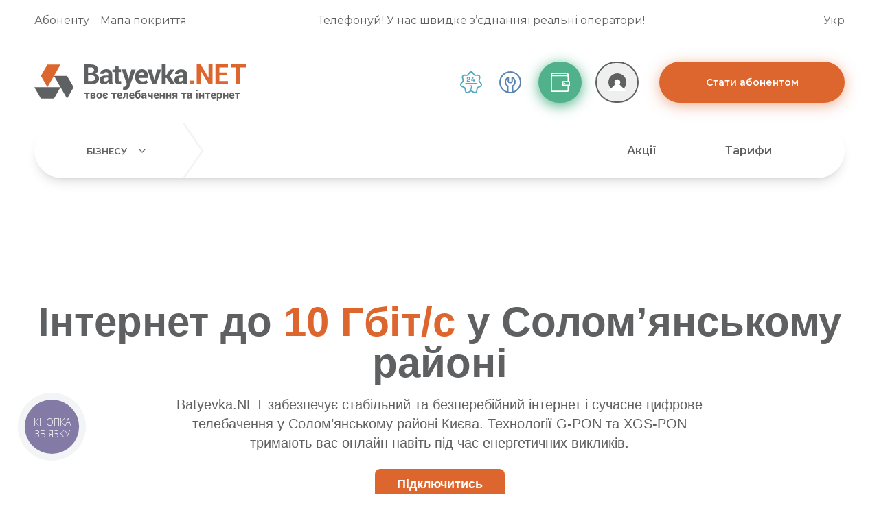

--- FILE ---
content_type: text/html; charset=utf-8
request_url: https://www.batyevka.net/
body_size: 10794
content:
<!DOCTYPE html><html lang="uk-uk" class="__className_434d9e"><head><meta charSet="utf-8"/><meta name="viewport" content="width=device-width, initial-scale=1"/><link rel="preload" href="/_next/static/media/904be59b21bd51cb-s.p.woff2" as="font" crossorigin="" type="font/woff2"/><link rel="stylesheet" href="/_next/static/css/50b6cfaac1143ed3.css" data-precedence="next"/><link rel="stylesheet" href="/_next/static/css/6f6e20e7a4d3e7ba.css" data-precedence="next"/><link rel="preload" as="script" fetchPriority="low" href="/_next/static/chunks/webpack-b44fadc093f4adfb.js"/><script src="/_next/static/chunks/fd9d1056-a19e61fffcecfcd7.js" async=""></script><script src="/_next/static/chunks/117-8e2df4a93a96ec6b.js" async=""></script><script src="/_next/static/chunks/main-app-6aa1ea14d56f1ff3.js" async=""></script><script src="/_next/static/chunks/569-be61232fa15fd29d.js" async=""></script><script src="/_next/static/chunks/930-81e97c0b88f6b51a.js" async=""></script><script src="/_next/static/chunks/878-fbdd7796c5dda72e.js" async=""></script><script src="/_next/static/chunks/414-cb6d779577359b2d.js" async=""></script><script src="/_next/static/chunks/972-9042eea1486fede0.js" async=""></script><script src="/_next/static/chunks/838-c9e4c33ea5622ba8.js" async=""></script><script src="/_next/static/chunks/985-2c59eb9b105df16c.js" async=""></script><script src="/_next/static/chunks/349-997488e49b24244b.js" async=""></script><script src="/_next/static/chunks/397-6869232b70f7c320.js" async=""></script><script src="/_next/static/chunks/app/page-ce534372439d473b.js" async=""></script><script src="/_next/static/chunks/493-291605712d1b4f60.js" async=""></script><script src="/_next/static/chunks/939-f02b8aa16ae12fc6.js" async=""></script><script src="/_next/static/chunks/332-d05a65525cd9ec68.js" async=""></script><script src="/_next/static/chunks/app/layout-54568fe1a83eb610.js" async=""></script><title>Батиївка</title><meta name="description" content="Відкрийте для себе можливості швідкісного інтернету від Батиївки"/><link rel="icon" href="/favicon.ico" type="image/x-icon" sizes="16x16"/><meta name="next-size-adjust"/><script src="/_next/static/chunks/polyfills-42372ed130431b0a.js" noModule=""></script></head><body><!--$--><div class="min-w-[350px] bg-white"><header><div class="flex justify-between items-center bg-white text-[#5F6061] h-[60px] min-[2430px]:h-[78px] min-[3644px]:h-[117px] min-[3644px]:text-[27px] max-[720px]:bg-[#0E2D43] px-[50px] min-[2430px]:px-[65px] max-[780px]:hidden min-[2430px]:text-[18px]"><nav class="space-x-4"><a href="#">Абоненту</a><a href="/coverage-map">Мапа покриття</a></nav><nav class="items-center flex justify-between max-[720px]:min-w-full"><a class="pr-[30px]" href="#"><label class="font-normal max-[902px]:hidden max-[720px]:block max-[720px]:w-[122px] max-[720px]:text-[11px] max-[720px]:ml-[20px] max-[720]:color-[#BDBDBD]">Телефонуй! У нас швидке з’єднання<label class="max-[1140px]:hidden max-[720px]:block">і реальні оператори!</label></label></a></nav><nav class="flex items-center space-x-4 font-normal"><a class="inline-flex items-center ml-4" href="#"><img alt="ArrowDown" loading="lazy" width="4" height="4" decoding="async" data-nimg="1" class="w-4 h-4" style="color:transparent" src="/_next/static/media/globe_small.08b545e4.svg"/><span class="ml-2">Укр</span></a></nav></div><div class="flex justify-between items-center my-[30px] max-[720px]:h-[50px] max-[720px]:my-0 min-[2430px]:h-[92px] px-[50px] min-[2430px]:px-[65px] max-[780px]:hidden"><nav class="flex items-center max-[2430px]:space-x-4 max-[720px]:ml-[20px] max-[833px]:space-x-0"><div class="min-[2429px]:mr-[78px] min-[1920px]:mr-[33px] mr-[22px]"><img alt="Batyevka logo" loading="lazy" width="6" height="1" decoding="async" data-nimg="1" class="flex-shrink-0 min-w-max max-[720px]:w-[203px] max-[720px]:h-[35px] min-[2430px]:h-[70px] min-[3644px]:h-[104px] max-[1080px]:w-[308px] max-[1080px]:h-[53px] min-[1080px]:w-[308px] min-[1080px]:h-[53px] min-[2430px]:w-[403px]" style="color:transparent" src="/_next/static/media/logo_grey.af26abfb.svg"/></div><div><div class="bg-white text-[#5F6061] w-[275px] h-[60px] flex items-center justify-center max-[1280px]:hidden min-[2430px]:w-[360px] min-[2430px]:h-[78px] rounded-[5px]"><img alt="phone" loading="lazy" width="26" height="26" decoding="async" data-nimg="1" class="w-[20px] h-[20px] mr-[9.75px] min-[2430px]:w-[26px] min-[2430px]:h-[26px]" style="color:transparent" src="/_next/static/media/telephon_grey.bad74c07.svg"/><a class="font-semibold text-[24px] leading-[22px] min-[2430px]:text-[32px]" href="tel:0800303230">0 800 30 32 30</a><img alt="ArrowDown" loading="lazy" width="4" height="4" decoding="async" data-nimg="1" class="w-[10px] h-[6px] ml-[12px] min-[2430px]:w-[17px] min-[2430px]:h-[13px]" style="color:transparent" src="/_next/static/media/arrow_down_grey.6ade4390.svg"/></div></div></nav><nav class="flex items-center"><div class="flex items-center justify-end font-semibold min-[2430px]:w-[699px]"><a class="text-[#56AABF] flex items-center h-[60px] font-semibold mr-[25px] min-[2430px]:mr-[40px]" href="/computer-help"><img alt="_247" loading="lazy" width="32" height="32" decoding="async" data-nimg="1" class="relative w-8 h-8 min-w-max min-[2430px]:w-[42px] min-[2430px]:h-[42px]" style="color:transparent" src="/_next/static/media/247.80c442bc.svg"/><span class="ml-[15px] min-[2430px]:text-[21px] max-[1920px]:hidden">Підтримка</span></a><a class="text-[#5984B3] flex items-center h-[60px] font-semibold min-[2430px]:mr-[40px] mr-[25px]" href="/network-hardware"><img alt="wrench" loading="lazy" width="32" height="32" decoding="async" data-nimg="1" class="relative w-8 h-8 min-w-max min-[2430px]:w-[42px] min-[2430px]:h-[42px]" style="color:transparent" src="/_next/static/media/wrench.9b40ec7e.svg"/><span class="ml-[15px] min-[2430px]:text-[21px] max-[1920px]:hidden">Обладнання</span></a><a class="text-[#51B18B] flex items-center h-[60px] min-[2430px]:h-[78px]" href="https://next.privat24.ua/payments/form/%7B%22token%22:%22a163f3a4-7bfa-4921-8d8e-4c4737e6c0f4%22%7D"><button class="inline-flex items-center justify-center whitespace-nowrap text-sm ring-offset-background transition-colors focus-visible:outline-none focus-visible:ring-2 focus-visible:ring-ring focus-visible:ring-offset-2 disabled:pointer-events-none disabled:opacity-50 bg-[#51B18B] text-white rounded-full font-semibold w-[180px] h-[60px] shadow-[0_4px_20px_0_#51B18B] max-[1650px]:hidden min-[2430px]:h-[78px] min-[2430px]:w-[234px] min-[2430px]:text-[21px]"><img alt="wallet" loading="lazy" width="28" height="28" decoding="async" data-nimg="1" class="relative w-7 h-7 fill-white mr-[15px] min-[2430px]:w-[36px] min-[2430px]:h-[36px]" style="color:transparent" src="/_next/static/media/wallet_white.358a8d44.svg"/>Оплата</button></a></div><a class="text-[#51B18B] flex items-center h-[60px]" href="https://next.privat24.ua/payments/form/%7B%22token%22:%22a163f3a4-7bfa-4921-8d8e-4c4737e6c0f4%22%7D"><button class="inline-flex items-center justify-center whitespace-nowrap text-sm ring-offset-background transition-colors focus-visible:outline-none focus-visible:ring-2 focus-visible:ring-ring focus-visible:ring-offset-2 disabled:pointer-events-none disabled:opacity-50 bg-[#51B18B] text-white rounded-full font-semibold h-[60px] w-[63px] shadow-[0_4px_20px_0_#51B18B] min-[1651px]:hidden"><img alt="wallet" loading="lazy" width="28" height="28" decoding="async" data-nimg="1" class="relative w-7 h-7 fill-white " style="color:transparent" src="/_next/static/media/wallet_white.358a8d44.svg"/></button></a><a href="https://my.batyevka.net/cgi-bin/index.cgi"><button class="inline-flex items-center justify-center whitespace-nowrap text-sm ring-offset-background transition-colors focus-visible:outline-none focus-visible:ring-2 focus-visible:ring-ring focus-visible:ring-offset-2 disabled:pointer-events-none disabled:opacity-50 bg-white text-[#5F6061] rounded-full border-[2px] border-solid border-[#5F6061] font-semibold h-[60px] w-[270px] max-[1650px]:hidden min-[2430px]:h-[78px] min-[2430px]:w-[354px] min-[2430px]:text-[21px] min-[2430px]:ml-[30px] ml-[42px]"><img alt="connect" loading="lazy" width="26" height="26" decoding="async" data-nimg="1" class="pr-2 min-[2430px]:w-[34px] min-[2430px]:h-[34px]" style="color:transparent" src="/_next/static/media/cabinet_grey.51d1512b.svg"/>Кабінет абонента</button></a><a href="https://my.batyevka.net/cgi-bin/index.cgi"><button class="inline-flex items-center justify-center whitespace-nowrap text-sm ring-offset-background transition-colors focus-visible:outline-none focus-visible:ring-2 focus-visible:ring-ring focus-visible:ring-offset-2 disabled:pointer-events-none disabled:opacity-50 text-white rounded-full border-[2px] border-solid border-[#5F6061] font-semibold h-[60px] w-[63px] min-[1651px]:hidden min-[1330px]:ml-[42px] ml-[20px]"><img alt="connect" loading="lazy" width="26" height="26" decoding="async" data-nimg="1" class="" style="color:transparent" src="/_next/static/media/cabinet_grey.51d1512b.svg"/></button></a><button class="inline-flex items-center justify-center whitespace-nowrap text-sm ring-offset-background transition-colors focus-visible:outline-none focus-visible:ring-2 focus-visible:ring-ring focus-visible:ring-offset-2 disabled:pointer-events-none disabled:opacity-50 bg-[#DC662D] text-white rounded-full h-[60px] w-[270px] cursor-pointer font-semibold shadow-[0_4px_20px_0_#DC662D80] max-[1026px]:hidden min-[2430px]:text-[21px] min-[2430px]:h-[78px] min-[2430px]:w-[354px] ml-[30px]">Стати абонентом</button><button class="inline-flex items-center justify-center whitespace-nowrap text-sm ring-offset-background transition-colors focus-visible:outline-none focus-visible:ring-2 focus-visible:ring-ring focus-visible:ring-offset-2 disabled:pointer-events-none disabled:opacity-50 bg-[#DC662D] text-white rounded-full h-[60px] w-[63px] cursor-pointer font-semibold shadow-[0_4px_20px_0_#DC662D80] min-[1027px]:hidden ml-[24px]"><img alt="wkey" loading="lazy" width="27" height="27" decoding="async" data-nimg="1" style="color:transparent" src="/_next/static/media/wkey.d6ec6a16.svg"/></button></nav></div><div class="bg-white text-[#5F6061] h-20 flex justify-around items-center rounded-full shadow-lg max-[780px]:hidden min-[2430px]:h-[104px] mx-[50px] min-[2430px]:mx-[65px] max-[690px]:hidden pl-[50px] pr-[30px] min-[2430px]:pl-[68px] min-[2430px]:pr-[40px]"><a class="max-[1650px]:hidden font-semibold text-[13px] leading-[22px] uppercase min-[2430px]:text-[17px] min-[2430px]:leading-[26px] text-center hover:text-[#DC662D] text-[#DC662D]" href="/">Для багатоповерхівок</a><a class="max-[1650px]:hidden font-semibold text-[13px] leading-[22px] uppercase min-[2430px]:text-[17px] min-[2430px]:leading-[26px] text-center hover:text-[#DC662D] " href="/private-sector">Приватному сектору</a><a class="font-semibold text-[13px] leading-[22px] uppercase min-[2430px]:text-[17px] min-[2430px]:leading-[26px] text-center hover:text-[#DC662D] " href="/business">Бiзнесу <svg xmlns="http://www.w3.org/2000/svg" width="24" height="24" viewBox="0 0 24 24" fill="none" stroke="currentColor" stroke-width="2" stroke-linecap="round" stroke-linejoin="round" class="lucide lucide-chevron-down inline-flex ml-[10px] size-[16px] mb-[3px] min-[1651px]:hidden"><path d="m6 9 6 6 6-6"></path></svg></a><img alt="rect" loading="lazy" width="31" height="80" decoding="async" data-nimg="1" style="color:transparent" src="/_next/static/media/rectangle_grey.d7d5c8a9.svg"/><div class="h-full w-4/6 max-[1650px]:w-3/4 flex items-center justify-end"><div class="rounded-full bg-none px-[50px] h-[50px] flex justify-center items-center transition-colors duration-200 hover:border-2 hover:border-[#DC662D] hover:text-[#DC662D]"><a class="font-semibold text-[16px] min-[2430px]:text-[21px] min-[2430px]:leading-[28px] text-center" href="/promotions">Акції</a></div><div class="max-[951px]:hidden rounded-full bg-none px-[50px] h-[50px] flex justify-center items-center transition-colors duration-200 hover:border-2 hover:border-[#DC662D] hover:text-[#DC662D]"><a class="font-semibold text-[16px] min-[2430px]:text-[21px] min-[2430px]:leading-[28px] text-center" href="/prices">Тарифи</a></div><div class="max-[1280px]:hidden rounded-full bg-none px-[50px] h-[50px] flex justify-center items-center transition-colors duration-200 hover:border-2 hover:border-[#DC662D] hover:text-[#DC662D]"><a class="font-semibold text-[16px] min-[2430px]:text-[21px] min-[2430px]:leading-[28px] text-center" href="/xgspon">10G-PON</a></div><div class="max-[1280px]:hidden rounded-full bg-none px-[50px] h-[50px] flex justify-center items-center transition-colors duration-200 hover:border-2 hover:border-[#DC662D] hover:text-[#DC662D]"><a class="font-semibold text-[16px] min-[2430px]:text-[21px] min-[2430px]:leading-[28px] text-center" href="/xgspon">Телебачення</a></div><div class="max-[1280px]:hidden rounded-full bg-none px-[50px] h-[50px] flex justify-center items-center transition-colors duration-200 hover:border-2 hover:border-[#DC662D] hover:text-[#DC662D]"><a class="inline-flex font-semibold  text-[16px] min-[2430px]:text-[21px] min-[2430px]:leading-[28px] text-center " href="#">Всі опції <svg xmlns="http://www.w3.org/2000/svg" width="24" height="24" viewBox="0 0 24 24" fill="none" stroke="currentColor" stroke-width="2" stroke-linecap="round" stroke-linejoin="round" class="lucide lucide-chevron-down inline-flex ml-[12px] mt-[3px] size-[18px] min-[2430px]:size-[22px]"><path d="m6 9 6 6 6-6"></path></svg></a></div></div></div></header><div class="mt-5 scroll-smooth"><div class="bg-white text-[#5F6061] min-h-screen" style="font-family:&#x27;Inter&#x27;, sans-serif"><main class="container mx-auto px-4 py-8 md:py-16"><section class="text-center py-16 md:py-24"><h1 class="text-4xl md:text-6xl font-extrabold leading-tight mb-4 text-[#5F6061]">Інтернет до <span class="text-[#DC662D]">10 Гбіт/с</span> у Солом’янському районі</h1><p class="text-lg md:text-xl text-[#5F6061] max-w-3xl mx-auto mb-8">Batyevka.NET забезпечує стабільний та безперебійний інтернет і сучасне цифрове телебачення у Солом’янському районі Києва. Технології G-PON та XGS-PON тримають вас онлайн навіть під час енергетичних викликів.</p><a href="#cta" class="bg-[#DC662D] hover:bg-opacity-90 text-white font-bold text-lg py-3 px-8 rounded-lg transition-all duration-300 transform hover:scale-105">Підключитись</a></section><section class="py-12"><h2 class="text-3xl md:text-4xl font-bold text-center mb-10 text-[#5F6061]">Чому Batyevka.NET?</h2><div class="grid grid-cols-1 md:grid-cols-4 gap-8"><article class="bg-white p-6 rounded-lg shadow-lg transform hover:-translate-y-2 transition-transform duration-300 border border-gray-200/80 flex flex-col items-center text-center"><svg class="h-10 w-10 text-[#DC662D] mb-4" xmlns="http://www.w3.org/2000/svg" fill="none" viewBox="0 0 24 24" stroke="currentColor"><path stroke-linecap="round" stroke-linejoin="round" stroke-width="2" d="M13 10V3L4 14h7v7l9-11h-7z"></path></svg><h3 class="text-xl font-bold mb-2 text-[#5F6061]">Супершвидкість</h3><p>Оптоволоконні лінії G-PON та XGS-PON.</p></article><article class="bg-white p-6 rounded-lg shadow-lg transform hover:-translate-y-2 transition-transform duration-300 border border-gray-200/80 flex flex-col items-center text-center"><svg class="h-10 w-10 text-[#DC662D] mb-4" xmlns="http://www.w3.org/2000/svg" fill="none" viewBox="0 0 24 24" stroke="currentColor"><path stroke-linecap="round" stroke-linejoin="round" stroke-width="2" d="M9 12l2 2 4-4m5.618-4.016A11.955 11.955 0 0112 2.944a11.955 11.955 0 01-8.618 3.04A12.02 12.02 0 003 20.917L12 22l9-1.083A12.02 12.02 0 0021 7.984a11.955 11.955 0 01-4.382-3.001z"></path></svg><h3 class="text-xl font-bold mb-2 text-[#5F6061]">Стабільність</h3><p>Працюємо навіть під час енергетичних викликів.</p></article><article class="bg-white p-6 rounded-lg shadow-lg transform hover:-translate-y-2 transition-transform duration-300 border border-gray-200/80 flex flex-col items-center text-center"><svg class="h-10 w-10 text-[#DC662D] mb-4" xmlns="http://www.w3.org/2000/svg" fill="none" viewBox="0 0 24 24" stroke="currentColor"><path stroke-linecap="round" stroke-linejoin="round" stroke-width="2" d="M15 10l4.553-2.276A1 1 0 0121 8.618v6.764a1 1 0 01-1.447.894L15 14M5 18h8a2 2 0 002-2V8a2 2 0 00-2-2H5a2 2 0 00-2 2v8a2 2 0 002 2z"></path></svg><h3 class="text-xl font-bold mb-2 text-[#5F6061]">MEGOGO «Максимальна»</h3><p>Топовий спорт, серіали від HBO та 400+ каналів.</p></article><article class="bg-white p-6 rounded-lg shadow-lg transform hover:-translate-y-2 transition-transform duration-300 border border-gray-200/80 flex flex-col items-center text-center"><svg class="h-10 w-10 text-[#DC662D] mb-4" xmlns="http://www.w3.org/2000/svg" fill="none" viewBox="0 0 24 24" stroke="currentColor"><path stroke-linecap="round" stroke-linejoin="round" stroke-width="2" d="M18.364 5.636l-3.536 3.536m0 5.656l3.536 3.536M9.172 9.172L5.636 5.636m3.536 9.192l-3.536 3.536M21 12a9 9 0 11-18 0 9 9 0 0118 0zm-5 0a4 4 0 11-8 0 4 4 0 018 0z"></path></svg><h3 class="text-xl font-bold mb-2 text-[#5F6061]">Підтримка</h3><p>Усі виклики майстра входять у вартість тарифу.</p></article></div></section><section class="py-12"><h2 class="text-3xl md:text-4xl font-bold text-center mb-10 text-[#5F6061]">Популярні тарифи G-PON</h2><div class="grid grid-cols-1 md:grid-cols-3 gap-8 items-start"><article class="bg-white p-6 rounded-lg shadow-lg flex flex-col border border-gray-200/80"><div class="flex-grow"><span class="inline-block bg-[#5984B2]/20 text-[#5984B2] text-xs font-bold px-2 py-1 rounded-full mb-2">G-PON</span><h3 class="text-2xl font-bold mb-2 text-[#5F6061]">1<!-- --> <!-- -->Гбіт<!-- -->/с</h3><p class="text-4xl font-extrabold text-[#DC662D]">150<span class="text-xl font-bold"> грн/міс</span></p><p class="text-sm text-[#5F6061] mb-4">перші 4 місяці, далі — <!-- -->250<!-- --> грн/міс</p><p class="text-sm font-bold mb-2 text-[#51B18B]">Підключення — безкоштовне</p><p class="text-sm font-bold text-[#5984B2]">+ MEGOGO ТБ (170+ каналів)</p></div><div class="mt-auto space-y-2 pt-4"><a href="#cta" class="w-full block text-center bg-[#DC662D] hover:bg-opacity-90 text-white font-bold py-2 px-4 rounded-lg transition-colors">Залишити заявку</a><a class="w-full block text-center bg-transparent hover:bg-gray-100 text-[#5F6061] font-bold py-2 px-4 rounded-lg transition-colors border border-gray-300" href="/prices">Детальніше</a></div></article><article class="bg-white p-6 rounded-lg shadow-lg flex flex-col border border-gray-200/80"><div class="flex-grow"><span class="inline-block bg-[#5984B2]/20 text-[#5984B2] text-xs font-bold px-2 py-1 rounded-full mb-2">G-PON</span><h3 class="text-2xl font-bold mb-2 text-[#5F6061]">100<!-- --> <!-- -->Мбіт<!-- -->/с</h3><p class="text-4xl font-extrabold text-[#DC662D]">100<span class="text-xl font-bold"> грн/міс</span></p><p class="text-sm text-[#5F6061] mb-4">перші 4 місяці, далі — <!-- -->200<!-- --> грн/міс</p><p class="text-sm font-bold mb-2 text-[#51B18B]">Підключення — безкоштовне</p><p class="text-sm font-bold text-[#5984B2]">+ MEGOGO ТБ (170+ каналів)</p></div><div class="mt-auto space-y-2 pt-4"><a href="#cta" class="w-full block text-center bg-[#DC662D] hover:bg-opacity-90 text-white font-bold py-2 px-4 rounded-lg transition-colors">Залишити заявку</a><a class="w-full block text-center bg-transparent hover:bg-gray-100 text-[#5F6061] font-bold py-2 px-4 rounded-lg transition-colors border border-gray-300" href="/prices">Детальніше</a></div></article><article class="bg-[#5F6061] text-white p-6 rounded-lg shadow-2xl flex flex-col ring-2 ring-[#DC662D] transform md:scale-105"><div class="flex-grow"><span class="inline-block bg-white/20 text-white text-xs font-bold px-2 py-1 rounded-full mb-2">G-PON</span><h3 class="text-2xl font-bold mb-2 ">300<!-- --> <!-- -->Мбіт<!-- -->/с</h3><p class="text-4xl font-extrabold text-[#DC662D]">130<span class="text-xl font-bold"> грн/міс</span></p><p class="text-sm text-white/90 mb-4">перші 4 місяці, далі — <!-- -->230<!-- --> грн/міс</p><p class="text-sm font-bold mb-2 ">Підключення — безкоштовне</p><p class="text-sm font-bold text-white/90">+ MEGOGO ТБ (170+ каналів)</p></div><div class="mt-auto space-y-2 pt-4"><a href="#cta" class="w-full block text-center bg-[#DC662D] hover:bg-opacity-90 text-white font-bold py-2 px-4 rounded-lg transition-colors">Залишити заявку</a><a class="w-full block text-center bg-transparent hover:bg-white/20 text-white font-bold py-2 px-4 rounded-lg transition-colors border border-white/50" href="/prices">Детальніше</a></div></article></div></section><section class="py-12"><div class="bg-gray-100 rounded-lg p-8 text-center"><h2 class="text-3xl md:text-4xl font-bold text-center mb-4 text-[#5F6061]">Надшвидкісні тарифи XGS-PON</h2><p class="max-w-2xl mx-auto mb-8 text-[#5F6061]">Для найвимогливіших завдань: професійного геймінгу, стрімінгу у 8K та роботи з великими обсягами даних.</p><div class="grid grid-cols-1 md:grid-cols-3 gap-6 max-w-4xl mx-auto mb-8"><div class="bg-white p-6 rounded-lg shadow-md border flex flex-col"><h3 class="text-2xl font-bold text-[#5F6061]">2.5<!-- --> <!-- -->Гбіт<!-- -->/с</h3><p class="text-2xl font-bold text-[#DC662D] mt-2">250<span class="text-lg font-normal"> грн/міс</span></p><p class="text-xs text-[#5F6061]">перші 4 місяці, далі — <!-- -->500<!-- --> грн/міс</p></div><div class="bg-white p-6 rounded-lg shadow-md border flex flex-col"><h3 class="text-2xl font-bold text-[#5F6061]">5<!-- --> <!-- -->Гбіт<!-- -->/с</h3><p class="text-2xl font-bold text-[#DC662D] mt-2">800<span class="text-lg font-normal"> грн/міс</span></p><p class="text-xs text-[#5F6061]">перші 4 місяці, далі — <!-- -->1200<!-- --> грн/міс</p></div><div class="bg-white p-6 rounded-lg shadow-md border flex flex-col"><h3 class="text-2xl font-bold text-[#5F6061]">10<!-- --> <!-- -->Гбіт<!-- -->/с</h3><p class="text-2xl font-bold text-[#DC662D] mt-2">1400<span class="text-lg font-normal"> грн/міс</span></p><p class="text-xs text-[#5F6061]">перші 4 місяці, далі — <!-- -->2200<!-- --> грн/міс</p></div></div><p class="text-sm mb-6"><span class="font-bold">Вартість підключення до тарифів XGS-PON:</span> 2999 грн.</p><a class="bg-[#5F6061] hover:bg-opacity-90 text-white font-bold py-3 px-8 rounded-lg transition-colors" href="/xgspon">Дізнатись більше</a></div></section><section class="py-12"><h2 class="text-3xl md:text-4xl font-bold text-center mb-10 text-[#5F6061]">Розширте можливості з передплатами MEGOGO</h2><div class="max-w-4xl mx-auto grid grid-cols-1 md:grid-cols-4 gap-8 text-center"><div class="bg-gray-50 p-4 rounded-lg border"><p class="font-bold text-lg text-[#5F6061]">Безкоштовне ТБ</p><p class="text-sm">170+ національних та ефірних каналів.</p><p class="font-bold text-[#51B18B] mt-2">Вже у тарифі</p></div><div class="bg-gray-50 p-4 rounded-lg border"><p class="font-bold text-lg text-[#5F6061]">Легка</p><p class="text-sm">375+ каналів, колекція фільмів та мультфільмів.</p><p class="font-bold text-[#5984B2] mt-2">+ 85 грн/міс</p></div><div class="bg-gray-50 p-4 rounded-lg border"><p class="font-bold text-lg text-[#5F6061]">Оптимальна</p><p class="text-sm">445+ каналів, преміум-кіно та спорт (Setanta).</p><p class="font-bold text-[#5984B2] mt-2">+ 200 грн/міс</p></div><div class="bg-gray-50 p-4 rounded-lg border"><p class="font-bold text-lg text-[#5F6061]">Максимальна</p><p class="text-sm">480+ каналів, HBO, Ліга Чемпіонів та максимум кіно.</p><p class="font-bold text-[#5984B2] mt-2">+ 350 грн/міс</p></div></div><div class="text-center mt-8"><a class="text-[#DC662D] font-bold hover:underline" href="/prices">Дізнатись більше про передплати →</a></div></section><section class="py-12 bg-gray-50 rounded-lg"><div class="container mx-auto px-4"><h2 class="text-3xl md:text-4xl font-bold text-center mb-10 text-[#5F6061]">Останні новини</h2><div class="grid grid-cols-1 md:grid-cols-3 gap-8"><article class="bg-white rounded-lg shadow-lg overflow-hidden transform hover:-translate-y-2 transition-transform duration-300 border border-gray-200/80"><img alt="Планові технічні роботи" loading="lazy" width="600" height="400" decoding="async" data-nimg="1" class="w-full h-auto" style="color:transparent" src="/_next/static/media/img_useful_information04.24dde9a0.svg"/><div class="p-6"><p class="text-sm text-gray-500 mb-2">14 серпня 2025</p><h3 class="text-xl font-bold mb-3 text-[#5F6061]">Планові технічні роботи у ніч на 15 серпня</h3><p class="text-gray-600 mb-4">Ми постійно працюємо над покращенням якості наших послуг. У ніч з 14 на 15 серпня можливі короткочасні перерви у доступі до мережі.</p></div></article><article class="bg-white rounded-lg shadow-lg overflow-hidden transform hover:-translate-y-2 transition-transform duration-300 border border-gray-200/80"><img alt="Акція Приведи друга" loading="lazy" width="600" height="400" decoding="async" data-nimg="1" class="w-full h-auto" style="color:transparent" src="/_next/static/media/action01.5edb6657.svg"/><div class="p-6"><p class="text-sm text-gray-500 mb-2">10 серпня 2025</p><h3 class="text-xl font-bold mb-3 text-[#5F6061]">Акція &quot;Приведи друга&quot; та отримай місяць інтернету</h3><p class="text-gray-600 mb-4">Рекомендуйте нас друзям та сусідам і отримуйте місяць безкоштовного користування послугами за кожне нове підключення.</p><a class="font-bold text-[#DC662D] hover:underline" href="/promotions/tvthree">Читати далі →</a></div></article><article class="bg-white rounded-lg shadow-lg overflow-hidden transform hover:-translate-y-2 transition-transform duration-300 border border-gray-200/80"><img alt="Розширення покриття мережі" loading="lazy" width="600" height="400" decoding="async" data-nimg="1" class="w-full h-auto" style="color:transparent" src="/_next/static/media/img_useful_information02.f615b4c4.svg"/><div class="p-6"><p class="text-sm text-gray-500 mb-2">05 серпня 2025</p><h3 class="text-xl font-bold mb-3 text-[#5F6061]">Розширення покриття: ми підключили нові будинки</h3><p class="text-gray-600 mb-4">Раді повідомити, що наша мережа тепер доступна за новими адресами у вашому районі. Перевірте можливість підключення!</p></div></article></div></div></section><section class="py-12"><h2 class="text-3xl md:text-4xl font-bold text-center mb-10 text-[#5F6061]">Часті запитання</h2><div class="max-w-3xl mx-auto space-y-4"><details class="bg-gray-50 border border-gray-200/80 rounded-lg p-4 cursor-pointer group"><summary class="font-bold text-lg text-[#5F6061] flex justify-between items-center">Як швидко відбувається підключення?<svg class="w-5 h-5 transition-transform duration-300 group-open:rotate-180" xmlns="http://www.w3.org/2000/svg" fill="none" viewBox="0 0 24 24" stroke="currentColor"><path stroke-linecap="round" stroke-linejoin="round" stroke-width="2" d="M19 9l-7 7-7-7"></path></svg></summary><p class="mt-2 pt-2 border-t border-gray-200">Зазвичай, підключення займає 1-3 робочі дні з моменту подачі заявки. Наш майстер узгодить з вами зручний час.</p></details><details class="bg-gray-50 border border-gray-200/80 rounded-lg p-4 cursor-pointer group"><summary class="font-bold text-lg text-[#5F6061] flex justify-between items-center">Чи можна замовити статичну IP-адресу?<svg class="w-5 h-5 transition-transform duration-300 group-open:rotate-180" xmlns="http://www.w3.org/2000/svg" fill="none" viewBox="0 0 24 24" stroke="currentColor"><path stroke-linecap="round" stroke-linejoin="round" stroke-width="2" d="M19 9l-7 7-7-7"></path></svg></summary><p class="mt-2 pt-2 border-t border-gray-200">Так, ви можете замовити послугу постійної зовнішньої IP-адреси. Вартість підключення — 200 грн (разово), щомісячна плата — <!-- -->50<!-- --> грн.</p></details><details class="bg-gray-50 border border-gray-200/80 rounded-lg p-4 cursor-pointer group"><summary class="font-bold text-lg text-[#5F6061] flex justify-between items-center">Що робити, якщо зник інтернет?<svg class="w-5 h-5 transition-transform duration-300 group-open:rotate-180" xmlns="http://www.w3.org/2000/svg" fill="none" viewBox="0 0 24 24" stroke="currentColor"><path stroke-linecap="round" stroke-linejoin="round" stroke-width="2" d="M19 9l-7 7-7-7"></path></svg></summary><p class="mt-2 pt-2 border-t border-gray-200">Спочатку перезавантажте ваш роутер. Якщо це не допомогло, зверніться до нашої технічної підтримки за телефоном або у месенджерах. Ми на зв&#x27;язку 24/7.</p></details></div></section><section id="cta" class="py-12 my-8 bg-[#5F6061] rounded-lg text-center"><h2 class="text-3xl font-extrabold mb-2 text-white">Готові до стабільного інтернету?</h2><p class="mb-6 max-w-xl mx-auto text-white/90">Залиште заявку, і наш менеджер зв&#x27;яжеться з вами протягом 15 хвилин для уточнення деталей.</p><button class="bg-[#DC662D] text-white font-bold text-lg py-3 px-8 rounded-lg transition-all duration-300 transform hover:scale-105 shadow-2xl">Залишити заявку</button></section><section class="py-12"><div class="max-w-4xl mx-auto text-left"><h2 class="text-2xl md:text-3xl font-bold mb-4 text-[#5F6061]">Batyevka.NET — ваш надійний інтернет-провайдер у Києві</h2><div class="leading-relaxed space-y-4 text-gray-700"><p>Шукаєте стабільний та швидкий інтернет у Солом&#x27;янському районі? Batyevka.NET пропонує підключення за сучасною технологією оптоволоконного інтернету (G-PON), що гарантує гігабітні швидкості та безперебійну роботу навіть за умов відключення світла. Ми — локальний провайдер, тому знаємо потреби наших клієнтів і завжди поруч, щоб надати якісну технічну підтримку.</p><p>Наші тарифи розроблені як для домашнього використання — перегляду фільмів у 4K, онлайн-ігор без затримок, так і для бізнес-задач, що вимагають симетричного каналу та високої швидкості передачі даних. Підключити гігабітний інтернет у Києві ще ніколи не було так просто. Обирайте Batyevka.NET та відчуйте справжню свободу у всесвітній мережі!</p></div></div></section></main></div></div><footer class="bg-white text-[#5F6061]  max-[558px]:shadow-none"><div class="max-[932px]:hidden"><div class="min-[3644px]:pt-[118px] min-[3644px]:pb-[118px] pt-[78px] pb-[78px] max-[2377px]:pt-[60px] max-[2377px]:pb-[60px] grid grid-cols-6 max-[2377px]:grid-cols-5 max-[1600px]:grid-cols-4 max-[1247px]:grid-cols-3 grid-rows-2 max-[1247px]:grid-rows-3 min-[3644px]:text-[27px] text-[18px] max-[2377px]:text-[14px] min-[3644px]:gap-[72.2px] gap-[43.2px] font-normal leading-[38px] min-[3644px]:leading-[57px] max-[2377px]:leading-[30px] mr-[170px] ml-[170px] max-[2377px]:mr-[120px] max-[2377px]:ml-[120px] max-[1600px]:mr-[85px] max-[1600px]:ml-[85px] max-[1247px]:mr-[67px] max-[1247px]:ml-[67px] min-[3644px]:mr-[240px] min-[3644px]:ml-[240px]"><div class="col-span-1 row-span-2"><div><h3 class="border-[#D4D4D4] border-b border-solid font-semibold pb-[11px] mb-[8px]">Ми надаємо послуги:</h3><ul><li>Швидкісного доступу в Інтернет</li><li>Інтерактивне Телебачення</li><li>ось вже:</li><div class="min-[3644px]:h-[72px] h-[48px] max-[2377px]:h-[37px] min-[3644px]:max-w-[423px] max-w-[282px] max-[2377px]:max-w-[216px] min-w-[216px] rounded-xl mt-[10px] + bg-white shadow-[0_4px_29px_0_#E6E3E3]"><p class="font-bold min-[3644px]:ml-[26px] ml-[17px] pt-[6px] max-[2377px]:pt-[3px]">24 роки 5 місяців</p></div></ul></div></div><div class="col-span-1 row-start-3"><a class="text-[#BDBDBD] font-semibold leading-[34px]">© Batyevka 2014-2024</a></div><div><h3 class="border-[#D4D4D4] border-b border-solid font-semibold pb-[11px] mb-[8px]">ТАРИФИ</h3><ul><li class="hover:text-[#DC662D]">Для Бізнесу</li><li class="hover:text-[#DC662D]">Для Багатоповерхівок</li><li class="hover:text-[#DC662D]">Для Приватних Будинків</li></ul></div><div class="col-span-1 row-span-2 max-[1600px]:col-start-2 max-[1600px]:row-start-2"><h3 class="border-[#D4D4D4] border-b border-solid font-semibold pb-[11px] mb-[8px]">Інформація абонентам</h3><ul><li class="hover:text-[#DC662D]">Публічний договір</li><li class="hover:text-[#DC662D]">Мапа покриття</li><li class="hover:text-[#DC662D]"><a href="https://my.batyevka.net/cgi-bin/index.cgi">Особитстий кабінет</a></li><li class="hover:text-[#DC662D]">Додаткові опції</li><li class="hover:text-[#DC662D]">Ще щось цікаве</li></ul></div><div><h3 class="border-[#D4D4D4] border-b border-solid font-semibold pb-[11px] mb-[8px]">Технічна підтримка</h3><ul><li class="hover:text-[#DC662D]"><img alt="" loading="lazy" width="17" height="16" decoding="async" data-nimg="1" class="inline mr-[10px] w-[21px] h-[21px] max-[2377px]:w-[16px] max-[2377px]:h-[16px]" style="color:transparent" src="/_next/static/media/orange_mini_phone.aad65a79.svg"/>044 49 555 49</li><li class="hover:text-[#DC662D]"><img alt="" loading="lazy" width="17" height="12" decoding="async" data-nimg="1" class="inline mr-[10px] w-[21px] h-[16px] max-[2377px]:w-[16px] max-[2377px]:h-[12px]" style="color:transparent" src="/_next/static/media/orange_mini_mail.c0683760.svg"/>support@batyevka.net</li><li class="hover:text-[#DC662D]"><img alt="" loading="lazy" width="18" height="15" decoding="async" data-nimg="1" class="inline mr-[10px] w-[21px] h-[19px] max-[2377px]:w-[17px] max-[2377px]:h-[15px]" style="color:transparent" src="/_next/static/media/orange_mini_tg_logo.81cd266e.svg"/>бот в телеграмм</li></ul></div><div class="col-span-1 max-[1247px]:col-start-3 max-[1247px]:row-start-2 max-[1247px]:row-span-1"><h3 class="border-[#D4D4D4] border-b border-solid font-semibold pb-[11px] mb-[8px]">Контакти</h3><ul><li><img alt="" loading="lazy" width="13" height="16" decoding="async" data-nimg="1" class="inline mr-[10px] w-[16px] h-[21px] max-[2377px]:w-[12px] max-[2377px]:h-[16px]" style="color:transparent" src="/_next/static/media/orange_mini_place_marker.86491f6c.svg"/>03110, м. Київ, а/с 26</li><li class="hover:text-[#DC662D]"><img alt="" loading="lazy" width="17" height="16" decoding="async" data-nimg="1" class="inline mr-[10px] w-[21px] h-[21px] max-[2377px]:w-[16px] max-[2377px]:h-[16px]" style="color:transparent" src="/_next/static/media/orange_mini_phone.aad65a79.svg"/>0 800 30 32 30</li><li class="hover:text-[#DC662D]"><img alt="" loading="lazy" width="17" height="12" decoding="async" data-nimg="1" class="inline mr-[10px] w-[21px] h-[16px] max-[2377px]:w-[16px] max-[2377px]:h-[12px]" style="color:transparent" src="/_next/static/media/orange_mini_mail.c0683760.svg"/>dogovor@batyevka.net</li></ul></div><div class="max-[2377px]:col-start-5 max-[2377px]:row-start-2 max-[2377px]:row-span-1 max-[1600px]:col-start-4 max-[1600px]:row-start-2 max-[1600px]:row-span-1 max-[1247px]:col-start-3 max-[1247px]:row-start-3 max-[1247px]:row-span-1"><h3 class="border-[#D4D4D4] border-b border-solid font-semibold pb-[11px] mb-[24px] max-[2377px]:mb-[19px]">Соціальні мережі</h3><div class="flex"><a href=""><img alt="" loading="lazy" width="30" height="31" decoding="async" data-nimg="1" class="min-[3644px]:w-[59px] min-[3644px]:h-[59px] w-[40px] h-[40px] max-[2377px]:w-[30px] max-[2377px]:h-[30px] mr-[8px] transition ease-in-out duration-100 hover:scale-110" style="color:transparent" src="/_next/static/media/1.4416673f.svg"/></a><a href=""><img alt="" loading="lazy" width="30" height="31" decoding="async" data-nimg="1" class="min-[3644px]:w-[59px] min-[3644px]:h-[59px] w-[40px] h-[40px] max-[2377px]:w-[30px] max-[2377px]:h-[30px] transition ease-in-out duration-100 hover:scale-110" style="color:transparent" src="/_next/static/media/3.46a10d81.svg"/></a></div></div></div></div><div class="min-[933px]:hidden"><div class="mr-[35px] ml-[35px] max-[558px]:mr-[20px] max-[558px]:ml-[20px] text-[14px] pt-[74px] max-[558px]:pt-[0px]" data-orientation="vertical"><div data-state="closed" data-orientation="vertical" class=""><h3 data-orientation="vertical" data-state="closed" class="flex"><button type="button" aria-controls="radix-:R4msukq:" aria-expanded="false" data-state="closed" data-orientation="vertical" id="radix-:Rmsukq:" class="group border-b border-[#56AABF] data-[state=open]:border-hidden border-solid data-[state=open]:text-[#DC662D] h-[43px] flex items-center w-full" data-radix-collection-item=""><h3 class="w-full font-medium text-left">ТАРИФИ</h3><svg xmlns="http://www.w3.org/2000/svg" width="24" height="24" viewBox="0 0 24 24" fill="none" stroke="currentColor" stroke-width="2" stroke-linecap="round" stroke-linejoin="round" class="lucide lucide-chevron-down h-4 w-4 transition-transform group-data-[state=closed]:rotate-[-90deg] group-data-[state=open]:rotate-0"><path d="m6 9 6 6 6-6"></path></svg></button></h3><div data-state="closed" id="radix-:R4msukq:" hidden="" role="region" aria-labelledby="radix-:Rmsukq:" data-orientation="vertical" class="overflow-hidden text-sm transition-all data-[state=closed]:animate-accordion-up data-[state=open]:animate-accordion-down leading-[30px] " style="--radix-accordion-content-height:var(--radix-collapsible-content-height);--radix-accordion-content-width:var(--radix-collapsible-content-width)"></div></div><div data-state="closed" data-orientation="vertical" class=""><h3 data-orientation="vertical" data-state="closed" class="flex"><button type="button" aria-controls="radix-:R56sukq:" aria-expanded="false" data-state="closed" data-orientation="vertical" id="radix-:R16sukq:" class="group border-b border-[#56AABF] data-[state=open]:border-hidden border-solid data-[state=open]:text-[#DC662D] h-[43px] flex items-center w-full" data-radix-collection-item=""><h3 class="w-full font-medium text-left">Інформація абонентам</h3><svg xmlns="http://www.w3.org/2000/svg" width="24" height="24" viewBox="0 0 24 24" fill="none" stroke="currentColor" stroke-width="2" stroke-linecap="round" stroke-linejoin="round" class="lucide lucide-chevron-down h-4 w-4 transition-transform group-data-[state=closed]:rotate-[-90deg] group-data-[state=open]:rotate-0"><path d="m6 9 6 6 6-6"></path></svg></button></h3><div data-state="closed" id="radix-:R56sukq:" hidden="" role="region" aria-labelledby="radix-:R16sukq:" data-orientation="vertical" class="overflow-hidden text-sm transition-all data-[state=closed]:animate-accordion-up data-[state=open]:animate-accordion-down leading-[30px] " style="--radix-accordion-content-height:var(--radix-collapsible-content-height);--radix-accordion-content-width:var(--radix-collapsible-content-width)"></div></div><div data-state="closed" data-orientation="vertical" class=""><h3 data-orientation="vertical" data-state="closed" class="flex"><button type="button" aria-controls="radix-:R5msukq:" aria-expanded="false" data-state="closed" data-orientation="vertical" id="radix-:R1msukq:" class="group border-b border-[#56AABF] data-[state=open]:border-hidden border-solid data-[state=open]:text-[#DC662D] h-[43px] flex items-center w-full" data-radix-collection-item=""><h3 class="w-full font-medium text-left">Технічна підтримка</h3><svg xmlns="http://www.w3.org/2000/svg" width="24" height="24" viewBox="0 0 24 24" fill="none" stroke="currentColor" stroke-width="2" stroke-linecap="round" stroke-linejoin="round" class="lucide lucide-chevron-down h-4 w-4 transition-transform group-data-[state=closed]:rotate-[-90deg] group-data-[state=open]:rotate-0"><path d="m6 9 6 6 6-6"></path></svg></button></h3><div data-state="closed" id="radix-:R5msukq:" hidden="" role="region" aria-labelledby="radix-:R1msukq:" data-orientation="vertical" class="overflow-hidden text-sm transition-all data-[state=closed]:animate-accordion-up data-[state=open]:animate-accordion-down leading-[30px] " style="--radix-accordion-content-height:var(--radix-collapsible-content-height);--radix-accordion-content-width:var(--radix-collapsible-content-width)"></div></div><div data-state="closed" data-orientation="vertical" class=""><h3 data-orientation="vertical" data-state="closed" class="flex"><button type="button" aria-controls="radix-:R66sukq:" aria-expanded="false" data-state="closed" data-orientation="vertical" id="radix-:R26sukq:" class="group border-b border-[#56AABF] data-[state=open]:border-hidden border-solid data-[state=open]:text-[#DC662D] h-[43px] flex items-center w-full" data-radix-collection-item=""><h3 class="w-full font-medium text-left">Соціальні мережі</h3><svg xmlns="http://www.w3.org/2000/svg" width="24" height="24" viewBox="0 0 24 24" fill="none" stroke="currentColor" stroke-width="2" stroke-linecap="round" stroke-linejoin="round" class="lucide lucide-chevron-down h-4 w-4 transition-transform group-data-[state=closed]:rotate-[-90deg] group-data-[state=open]:rotate-0"><path d="m6 9 6 6 6-6"></path></svg></button></h3><div data-state="closed" id="radix-:R66sukq:" hidden="" role="region" aria-labelledby="radix-:R26sukq:" data-orientation="vertical" class="overflow-hidden text-sm transition-all data-[state=closed]:animate-accordion-up data-[state=open]:animate-accordion-down leading-[30px] " style="--radix-accordion-content-height:var(--radix-collapsible-content-height);--radix-accordion-content-width:var(--radix-collapsible-content-width)"></div></div></div><div class="mr-[35px] ml-[35px] max-[558px]:mr-[20px] max-[558px]:ml-[20px]"><div class="text-[14px] pt-[10px]"><h3 class="border-b border-[#56AABF] border-solid font-semibold pb-[11px] mb-[8px]">Контакти</h3><ul class="leading-[32px]"><li><img alt="" loading="lazy" width="13" height="16" decoding="async" data-nimg="1" class="inline mr-[10px] w-[12px] h-[16px]" style="color:transparent" src="/_next/static/media/orange_mini_place_marker.86491f6c.svg"/>03110, м. Київ, а/с 26</li><li class="hover:text-[#DC662D]"><img alt="" loading="lazy" width="17" height="16" decoding="async" data-nimg="1" class="inline mr-[10px] w-[16px] h-[16px]" style="color:transparent" src="/_next/static/media/orange_mini_phone.aad65a79.svg"/>0 800 30 32 30</li><li class="hover:text-[#DC662D]"><img alt="" loading="lazy" width="17" height="12" decoding="async" data-nimg="1" class="inline mr-[10px] w-[16px] h-[12px]" style="color:transparent" src="/_next/static/media/orange_mini_mail.c0683760.svg"/>dogovor@batyevka.net</li></ul></div><div class="text-[14px] pt-[10px] pb-[60px] max-[558px]:pb-[0px]"><h3 class="border-b border-[#56AABF] border-solid font-semibold pb-[11px] mb-[8px]">Ми надаємо послуги:</h3><ul class="leading-[32px]"><li>Швидкісного доступу в Інтернет</li><li>Інтерактивне Телебачення</li><li class="pb-[6px]">ось вже:</li><div class="h-[37px] w-[216px] rounded-[10px] + bg-white shadow-[0_4px_29px_0_#E6E3E3]"><p class="font-semibold ml-[17px] pt-[3px]">24 роки 5 місяців</p></div><li class="text-[#BDBDBD] font-semibold pt-[8px]">© Batyevka 2014-2024</li></ul></div></div></div></footer></div><!--/$--><div role="region" aria-label="Notifications (F8)" tabindex="-1" style="pointer-events:none"><ol tabindex="-1" class="fixed top-0 z-[100] flex max-h-screen w-full flex-col-reverse p-4 sm:bottom-0 sm:right-0 sm:top-auto sm:flex-col md:max-w-[420px]"></ol></div><script src="/_next/static/chunks/webpack-b44fadc093f4adfb.js" async=""></script><script>(self.__next_f=self.__next_f||[]).push([0]);self.__next_f.push([2,null])</script><script>self.__next_f.push([1,"1:HL[\"/_next/static/media/904be59b21bd51cb-s.p.woff2\",\"font\",{\"crossOrigin\":\"\",\"type\":\"font/woff2\"}]\n2:HL[\"/_next/static/css/50b6cfaac1143ed3.css\",\"style\"]\n3:HL[\"/_next/static/css/6f6e20e7a4d3e7ba.css\",\"style\"]\n"])</script><script>self.__next_f.push([1,"4:I[2846,[],\"\"]\n6:I[9107,[],\"ClientPageRoot\"]\n7:I[7340,[\"569\",\"static/chunks/569-be61232fa15fd29d.js\",\"930\",\"static/chunks/930-81e97c0b88f6b51a.js\",\"878\",\"static/chunks/878-fbdd7796c5dda72e.js\",\"414\",\"static/chunks/414-cb6d779577359b2d.js\",\"972\",\"static/chunks/972-9042eea1486fede0.js\",\"838\",\"static/chunks/838-c9e4c33ea5622ba8.js\",\"985\",\"static/chunks/985-2c59eb9b105df16c.js\",\"349\",\"static/chunks/349-997488e49b24244b.js\",\"397\",\"static/chunks/397-6869232b70f7c320.js\",\"931\",\"static/chunks/app/page-ce534372439d473b.js\"],\"default\",1]\n8:I[5988,[\"569\",\"static/chunks/569-be61232fa15fd29d.js\",\"930\",\"static/chunks/930-81e97c0b88f6b51a.js\",\"414\",\"static/chunks/414-cb6d779577359b2d.js\",\"493\",\"static/chunks/493-291605712d1b4f60.js\",\"939\",\"static/chunks/939-f02b8aa16ae12fc6.js\",\"332\",\"static/chunks/332-d05a65525cd9ec68.js\",\"185\",\"static/chunks/app/layout-54568fe1a83eb610.js\"],\"ModalProvider\"]\n9:I[4707,[],\"\"]\na:I[6423,[],\"\"]\nb:I[9556,[\"569\",\"static/chunks/569-be61232fa15fd29d.js\",\"930\",\"static/chunks/930-81e97c0b88f6b51a.js\",\"414\",\"static/chunks/414-cb6d779577359b2d.js\",\"493\",\"static/chunks/493-291605712d1b4f60.js\",\"939\",\"static/chunks/939-f02b8aa16ae12fc6.js\",\"332\",\"static/chunks/332-d05a65525cd9ec68.js\",\"185\",\"static/chunks/app/layout-54568fe1a83eb610.js\"],\"Toaster\"]\nc:I[7387,[\"569\",\"static/chunks/569-be61232fa15fd29d.js\",\"930\",\"static/chunks/930-81e97c0b88f6b51a.js\",\"414\",\"static/chunks/414-cb6d779577359b2d.js\",\"493\",\"static/chunks/493-291605712d1b4f60.js\",\"939\",\"static/chunks/939-f02b8aa16ae12fc6.js\",\"332\",\"static/chunks/332-d05a65525cd9ec68.js\",\"185\",\"static/chunks/app/layout-54568fe1a83eb610.js\"],\"default\"]\ne:I[1060,[],\"\"]\nf:[]\n"])</script><script>self.__next_f.push([1,"0:[\"$\",\"$L4\",null,{\"buildId\":\"3QRn3FxRpQJZj_cPKnmrF\",\"assetPrefix\":\"\",\"urlParts\":[\"\",\"\"],\"initialTree\":[\"\",{\"children\":[\"__PAGE__\",{}]},\"$undefined\",\"$undefined\",true],\"initialSeedData\":[\"\",{\"children\":[\"__PAGE__\",{},[[\"$L5\",[\"$\",\"$L6\",null,{\"props\":{\"params\":{},\"searchParams\":{}},\"Component\":\"$7\"}],null],null],null]},[[[[\"$\",\"link\",\"0\",{\"rel\":\"stylesheet\",\"href\":\"/_next/static/css/50b6cfaac1143ed3.css\",\"precedence\":\"next\",\"crossOrigin\":\"$undefined\"}],[\"$\",\"link\",\"1\",{\"rel\":\"stylesheet\",\"href\":\"/_next/static/css/6f6e20e7a4d3e7ba.css\",\"precedence\":\"next\",\"crossOrigin\":\"$undefined\"}]],[\"$\",\"html\",null,{\"lang\":\"uk-uk\",\"className\":\"__className_434d9e\",\"children\":[\"$\",\"body\",null,{\"children\":[[\"$\",\"$L8\",null,{}],[\"$\",\"$L9\",null,{\"parallelRouterKey\":\"children\",\"segmentPath\":[\"children\"],\"error\":\"$undefined\",\"errorStyles\":\"$undefined\",\"errorScripts\":\"$undefined\",\"template\":[\"$\",\"$La\",null,{}],\"templateStyles\":\"$undefined\",\"templateScripts\":\"$undefined\",\"notFound\":[[\"$\",\"title\",null,{\"children\":\"404: This page could not be found.\"}],[\"$\",\"div\",null,{\"style\":{\"fontFamily\":\"system-ui,\\\"Segoe UI\\\",Roboto,Helvetica,Arial,sans-serif,\\\"Apple Color Emoji\\\",\\\"Segoe UI Emoji\\\"\",\"height\":\"100vh\",\"textAlign\":\"center\",\"display\":\"flex\",\"flexDirection\":\"column\",\"alignItems\":\"center\",\"justifyContent\":\"center\"},\"children\":[\"$\",\"div\",null,{\"children\":[[\"$\",\"style\",null,{\"dangerouslySetInnerHTML\":{\"__html\":\"body{color:#000;background:#fff;margin:0}.next-error-h1{border-right:1px solid rgba(0,0,0,.3)}@media (prefers-color-scheme:dark){body{color:#fff;background:#000}.next-error-h1{border-right:1px solid rgba(255,255,255,.3)}}\"}}],[\"$\",\"h1\",null,{\"className\":\"next-error-h1\",\"style\":{\"display\":\"inline-block\",\"margin\":\"0 20px 0 0\",\"padding\":\"0 23px 0 0\",\"fontSize\":24,\"fontWeight\":500,\"verticalAlign\":\"top\",\"lineHeight\":\"49px\"},\"children\":\"404\"}],[\"$\",\"div\",null,{\"style\":{\"display\":\"inline-block\"},\"children\":[\"$\",\"h2\",null,{\"style\":{\"fontSize\":14,\"fontWeight\":400,\"lineHeight\":\"49px\",\"margin\":0},\"children\":\"This page could not be found.\"}]}]]}]}]],\"notFoundStyles\":[]}],[\"$\",\"$Lb\",null,{}],[\"$\",\"$Lc\",null,{}]]}]}]],null],null],\"couldBeIntercepted\":false,\"initialHead\":[null,\"$Ld\"],\"globalErrorComponent\":\"$e\",\"missingSlots\":\"$Wf\"}]\n"])</script><script>self.__next_f.push([1,"d:[[\"$\",\"meta\",\"0\",{\"name\":\"viewport\",\"content\":\"width=device-width, initial-scale=1\"}],[\"$\",\"meta\",\"1\",{\"charSet\":\"utf-8\"}],[\"$\",\"title\",\"2\",{\"children\":\"Батиївка\"}],[\"$\",\"meta\",\"3\",{\"name\":\"description\",\"content\":\"Відкрийте для себе можливості швідкісного інтернету від Батиївки\"}],[\"$\",\"link\",\"4\",{\"rel\":\"icon\",\"href\":\"/favicon.ico\",\"type\":\"image/x-icon\",\"sizes\":\"16x16\"}],[\"$\",\"meta\",\"5\",{\"name\":\"next-size-adjust\"}]]\n5:null\n"])</script></body></html>

--- FILE ---
content_type: text/css; charset=UTF-8
request_url: https://www.batyevka.net/_next/static/css/6f6e20e7a4d3e7ba.css
body_size: 18650
content:
*,:after,:before{--tw-border-spacing-x:0;--tw-border-spacing-y:0;--tw-translate-x:0;--tw-translate-y:0;--tw-rotate:0;--tw-skew-x:0;--tw-skew-y:0;--tw-scale-x:1;--tw-scale-y:1;--tw-pan-x: ;--tw-pan-y: ;--tw-pinch-zoom: ;--tw-scroll-snap-strictness:proximity;--tw-gradient-from-position: ;--tw-gradient-via-position: ;--tw-gradient-to-position: ;--tw-ordinal: ;--tw-slashed-zero: ;--tw-numeric-figure: ;--tw-numeric-spacing: ;--tw-numeric-fraction: ;--tw-ring-inset: ;--tw-ring-offset-width:0px;--tw-ring-offset-color:#fff;--tw-ring-color:rgba(59,130,246,.5);--tw-ring-offset-shadow:0 0 #0000;--tw-ring-shadow:0 0 #0000;--tw-shadow:0 0 #0000;--tw-shadow-colored:0 0 #0000;--tw-blur: ;--tw-brightness: ;--tw-contrast: ;--tw-grayscale: ;--tw-hue-rotate: ;--tw-invert: ;--tw-saturate: ;--tw-sepia: ;--tw-drop-shadow: ;--tw-backdrop-blur: ;--tw-backdrop-brightness: ;--tw-backdrop-contrast: ;--tw-backdrop-grayscale: ;--tw-backdrop-hue-rotate: ;--tw-backdrop-invert: ;--tw-backdrop-opacity: ;--tw-backdrop-saturate: ;--tw-backdrop-sepia: ;--tw-contain-size: ;--tw-contain-layout: ;--tw-contain-paint: ;--tw-contain-style: }::backdrop{--tw-border-spacing-x:0;--tw-border-spacing-y:0;--tw-translate-x:0;--tw-translate-y:0;--tw-rotate:0;--tw-skew-x:0;--tw-skew-y:0;--tw-scale-x:1;--tw-scale-y:1;--tw-pan-x: ;--tw-pan-y: ;--tw-pinch-zoom: ;--tw-scroll-snap-strictness:proximity;--tw-gradient-from-position: ;--tw-gradient-via-position: ;--tw-gradient-to-position: ;--tw-ordinal: ;--tw-slashed-zero: ;--tw-numeric-figure: ;--tw-numeric-spacing: ;--tw-numeric-fraction: ;--tw-ring-inset: ;--tw-ring-offset-width:0px;--tw-ring-offset-color:#fff;--tw-ring-color:rgba(59,130,246,.5);--tw-ring-offset-shadow:0 0 #0000;--tw-ring-shadow:0 0 #0000;--tw-shadow:0 0 #0000;--tw-shadow-colored:0 0 #0000;--tw-blur: ;--tw-brightness: ;--tw-contrast: ;--tw-grayscale: ;--tw-hue-rotate: ;--tw-invert: ;--tw-saturate: ;--tw-sepia: ;--tw-drop-shadow: ;--tw-backdrop-blur: ;--tw-backdrop-brightness: ;--tw-backdrop-contrast: ;--tw-backdrop-grayscale: ;--tw-backdrop-hue-rotate: ;--tw-backdrop-invert: ;--tw-backdrop-opacity: ;--tw-backdrop-saturate: ;--tw-backdrop-sepia: ;--tw-contain-size: ;--tw-contain-layout: ;--tw-contain-paint: ;--tw-contain-style: }/*
! tailwindcss v3.4.18 | MIT License | https://tailwindcss.com
*/*,:after,:before{box-sizing:border-box;border:0 solid #e5e7eb}:after,:before{--tw-content:""}:host,html{line-height:1.5;-webkit-text-size-adjust:100%;-moz-tab-size:4;-o-tab-size:4;tab-size:4;font-family:ui-sans-serif,system-ui,sans-serif,Apple Color Emoji,Segoe UI Emoji,Segoe UI Symbol,Noto Color Emoji;font-feature-settings:normal;font-variation-settings:normal;-webkit-tap-highlight-color:transparent}body{margin:0;line-height:inherit}hr{height:0;color:inherit;border-top-width:1px}abbr:where([title]){-webkit-text-decoration:underline dotted;text-decoration:underline dotted}h1,h2,h3,h4,h5,h6{font-size:inherit;font-weight:inherit}a{color:inherit;text-decoration:inherit}b,strong{font-weight:bolder}code,kbd,pre,samp{font-family:ui-monospace,SFMono-Regular,Menlo,Monaco,Consolas,Liberation Mono,Courier New,monospace;font-feature-settings:normal;font-variation-settings:normal;font-size:1em}small{font-size:80%}sub,sup{font-size:75%;line-height:0;position:relative;vertical-align:baseline}sub{bottom:-.25em}sup{top:-.5em}table{text-indent:0;border-color:inherit;border-collapse:collapse}button,input,optgroup,select,textarea{font-family:inherit;font-feature-settings:inherit;font-variation-settings:inherit;font-size:100%;font-weight:inherit;line-height:inherit;letter-spacing:inherit;color:inherit;margin:0;padding:0}button,select{text-transform:none}button,input:where([type=button]),input:where([type=reset]),input:where([type=submit]){-webkit-appearance:button;background-color:transparent;background-image:none}:-moz-focusring{outline:auto}:-moz-ui-invalid{box-shadow:none}progress{vertical-align:baseline}::-webkit-inner-spin-button,::-webkit-outer-spin-button{height:auto}[type=search]{-webkit-appearance:textfield;outline-offset:-2px}::-webkit-search-decoration{-webkit-appearance:none}::-webkit-file-upload-button{-webkit-appearance:button;font:inherit}summary{display:list-item}blockquote,dd,dl,figure,h1,h2,h3,h4,h5,h6,hr,p,pre{margin:0}fieldset{margin:0}fieldset,legend{padding:0}menu,ol,ul{list-style:none;margin:0;padding:0}dialog{padding:0}textarea{resize:vertical}input::-moz-placeholder,textarea::-moz-placeholder{opacity:1;color:#9ca3af}input::placeholder,textarea::placeholder{opacity:1;color:#9ca3af}[role=button],button{cursor:pointer}:disabled{cursor:default}audio,canvas,embed,iframe,img,object,svg,video{display:block;vertical-align:middle}img,video{max-width:100%;height:auto}[hidden]:where(:not([hidden=until-found])){display:none}:root{--background:0 0% 100%;--foreground:222.2 84% 4.9%;--card:0 0% 100%;--card-foreground:222.2 84% 4.9%;--popover:0 0% 100%;--popover-foreground:222.2 84% 4.9%;--primary:222.2 47.4% 11.2%;--primary-foreground:210 40% 98%;--secondary:210 40% 96.1%;--secondary-foreground:222.2 47.4% 11.2%;--muted:210 40% 96.1%;--muted-foreground:215.4 16.3% 46.9%;--accent:210 40% 96.1%;--accent-foreground:222.2 47.4% 11.2%;--destructive:0 84.2% 60.2%;--destructive-foreground:210 40% 98%;--border:214.3 31.8% 91.4%;--input:214.3 31.8% 91.4%;--ring:222.2 84% 4.9%;--radius:0.5rem}.dark{--background:222.2 84% 4.9%;--foreground:210 40% 98%;--card:222.2 84% 4.9%;--card-foreground:210 40% 98%;--popover:222.2 84% 4.9%;--popover-foreground:210 40% 98%;--primary:210 40% 98%;--primary-foreground:222.2 47.4% 11.2%;--secondary:217.2 32.6% 17.5%;--secondary-foreground:210 40% 98%;--muted:217.2 32.6% 17.5%;--muted-foreground:215 20.2% 65.1%;--accent:217.2 32.6% 17.5%;--accent-foreground:210 40% 98%;--destructive:0 62.8% 30.6%;--destructive-foreground:210 40% 98%;--border:217.2 32.6% 17.5%;--input:217.2 32.6% 17.5%;--ring:212.7 26.8% 83.9%}*{border-color:hsl(var(--border))}body{background-color:hsl(var(--background));color:hsl(var(--foreground))}.container{width:100%;margin-right:auto;margin-left:auto;padding-right:2rem;padding-left:2rem}@media (min-width:1400px){.container{max-width:1400px}}@media (min-width:1770px){.container{max-width:1770px}}.sr-only{position:absolute;width:1px;height:1px;padding:0;margin:-1px;overflow:hidden;clip:rect(0,0,0,0);white-space:nowrap;border-width:0}.pointer-events-none{pointer-events:none}.pointer-events-auto{pointer-events:auto}.static{position:static}.fixed{position:fixed}.absolute{position:absolute}.relative{position:relative}.sticky{position:sticky}.inset-0{inset:0}.inset-x-0{left:0;right:0}.inset-y-0{top:0;bottom:0}.-bottom-12{bottom:-3rem}.-left-12{left:-3rem}.-right-12{right:-3rem}.-top-12{top:-3rem}.-top-4{top:-1rem}.bottom-0{bottom:0}.bottom-\[-6px\]{bottom:-6px}.left-0{left:0}.left-1\/2{left:50%}.left-2{left:.5rem}.left-3{left:.75rem}.left-\[-210px\]{left:-210px}.left-\[135px\]{left:135px}.left-\[13px\]{left:13px}.left-\[15px\]{left:15px}.left-\[170px\]{left:170px}.left-\[375px\]{left:375px}.left-\[40px\]{left:40px}.left-\[50\%\]{left:50%}.right-0{right:0}.right-14{right:3.5rem}.right-2{right:.5rem}.right-4{right:1rem}.right-5{right:1.25rem}.right-\[-49px\]{right:-49px}.right-\[-4rem\]{right:-4rem}.right-\[100px\]{right:100px}.right-\[90px\]{right:90px}.top-0{top:0}.top-1\/2{top:50%}.top-16{top:4rem}.top-2{top:.5rem}.top-2\.5{top:.625rem}.top-3{top:.75rem}.top-4{top:1rem}.top-8{top:2rem}.top-9{top:2.25rem}.top-96{top:24rem}.top-\[-11px\]{top:-11px}.top-\[-33px\]{top:-33px}.top-\[0px\]{top:0}.top-\[159px\]{top:159px}.top-\[2000px\]{top:2000px}.top-\[2686px\]{top:2686px}.top-\[2746px\]{top:2746px}.top-\[2780px\]{top:2780px}.top-\[3186px\]{top:3186px}.top-\[3220px\]{top:3220px}.top-\[3400px\]{top:3400px}.top-\[50\%\]{top:50%}.top-\[6000px\]{top:6000px}.top-\[60px\]{top:60px}.top-\[84px\]{top:84px}.top-\[866px\]{top:866px}.top-\[900px\]{top:900px}.z-10{z-index:10}.z-30{z-index:30}.z-50{z-index:50}.z-\[0\]{z-index:0}.z-\[100\]{z-index:100}.z-\[1\]{z-index:1}.order-last{order:9999}.col-span-1{grid-column:span 1/span 1}.col-span-2{grid-column:span 2/span 2}.col-start-2{grid-column-start:2}.row-span-2{grid-row:span 2/span 2}.row-start-3{grid-row-start:3}.m-0{margin:0}.-mx-1{margin-left:-.25rem;margin-right:-.25rem}.mx-0{margin-left:0;margin-right:0}.mx-1{margin-left:.25rem;margin-right:.25rem}.mx-2{margin-left:.5rem;margin-right:.5rem}.mx-\[147px\]{margin-left:147px;margin-right:147px}.mx-\[170px\]{margin-left:170px;margin-right:170px}.mx-\[20px\]{margin-left:20px;margin-right:20px}.mx-\[32px\]{margin-left:32px;margin-right:32px}.mx-\[35px\]{margin-left:35px;margin-right:35px}.mx-\[39px\]{margin-left:39px;margin-right:39px}.mx-\[50px\]{margin-left:50px;margin-right:50px}.mx-\[60px\]{margin-left:60px;margin-right:60px}.mx-\[67px\]{margin-left:67px;margin-right:67px}.mx-auto{margin-left:auto;margin-right:auto}.my-1{margin-top:.25rem;margin-bottom:.25rem}.my-12{margin-top:3rem;margin-bottom:3rem}.my-16{margin-top:4rem;margin-bottom:4rem}.my-2{margin-top:.5rem;margin-bottom:.5rem}.my-4{margin-top:1rem;margin-bottom:1rem}.my-5{margin-top:1.25rem;margin-bottom:1.25rem}.my-6{margin-top:1.5rem;margin-bottom:1.5rem}.my-8{margin-top:2rem;margin-bottom:2rem}.my-\[20px\]{margin-top:20px;margin-bottom:20px}.my-\[30px\]{margin-top:30px;margin-bottom:30px}.my-\[60px\]{margin-top:60px;margin-bottom:60px}.my-\[75px\]{margin-top:75px;margin-bottom:75px}.-ml-1{margin-left:-.25rem}.-ml-4{margin-left:-1rem}.-mt-4{margin-top:-1rem}.mb-1\.5{margin-bottom:.375rem}.mb-10{margin-bottom:2.5rem}.mb-12{margin-bottom:3rem}.mb-2{margin-bottom:.5rem}.mb-3{margin-bottom:.75rem}.mb-4{margin-bottom:1rem}.mb-5{margin-bottom:1.25rem}.mb-6{margin-bottom:1.5rem}.mb-8{margin-bottom:2rem}.mb-\[10px\]{margin-bottom:10px}.mb-\[120px\]{margin-bottom:120px}.mb-\[15px\]{margin-bottom:15px}.mb-\[20px\]{margin-bottom:20px}.mb-\[24px\]{margin-bottom:24px}.mb-\[25px\]{margin-bottom:25px}.mb-\[30px\]{margin-bottom:30px}.mb-\[3px\]{margin-bottom:3px}.mb-\[40px\]{margin-bottom:40px}.mb-\[60px\]{margin-bottom:60px}.mb-\[78px\]{margin-bottom:78px}.mb-\[8px\]{margin-bottom:8px}.ml-1{margin-left:.25rem}.ml-1\.5{margin-left:.375rem}.ml-2{margin-left:.5rem}.ml-3{margin-left:.75rem}.ml-4{margin-left:1rem}.ml-\[-36px\]{margin-left:-36px}.ml-\[10\%\]{margin-left:10%}.ml-\[10px\]{margin-left:10px}.ml-\[120px\]{margin-left:120px}.ml-\[12px\]{margin-left:12px}.ml-\[13px\]{margin-left:13px}.ml-\[15px\]{margin-left:15px}.ml-\[170px\]{margin-left:170px}.ml-\[17px\]{margin-left:17px}.ml-\[20px\]{margin-left:20px}.ml-\[24px\]{margin-left:24px}.ml-\[25px\]{margin-left:25px}.ml-\[26px\]{margin-left:26px}.ml-\[30px\]{margin-left:30px}.ml-\[31px\]{margin-left:31px}.ml-\[35px\]{margin-left:35px}.ml-\[39px\]{margin-left:39px}.ml-\[40px\]{margin-left:40px}.ml-\[42px\]{margin-left:42px}.ml-\[45vw\]{margin-left:45vw}.ml-\[48px\]{margin-left:48px}.ml-\[5\%\]{margin-left:5%}.ml-\[50px\]{margin-left:50px}.ml-\[56px\]{margin-left:56px}.ml-\[57px\]{margin-left:57px}.ml-\[68px\]{margin-left:68px}.ml-\[6px\]{margin-left:6px}.ml-\[78px\]{margin-left:78px}.ml-auto{margin-left:auto}.mr-2{margin-right:.5rem}.mr-3{margin-right:.75rem}.mr-4{margin-right:1rem}.mr-\[10\%\]{margin-right:10%}.mr-\[10px\]{margin-right:10px}.mr-\[120px\]{margin-right:120px}.mr-\[15px\]{margin-right:15px}.mr-\[170px\]{margin-right:170px}.mr-\[20px\]{margin-right:20px}.mr-\[22px\]{margin-right:22px}.mr-\[24px\]{margin-right:24px}.mr-\[25px\]{margin-right:25px}.mr-\[29px\]{margin-right:29px}.mr-\[35px\]{margin-right:35px}.mr-\[44px\]{margin-right:44px}.mr-\[47\%\]{margin-right:47%}.mr-\[5\%\]{margin-right:5%}.mr-\[68px\]{margin-right:68px}.mr-\[78px\]{margin-right:78px}.mr-\[8px\]{margin-right:8px}.mr-\[9\.75px\]{margin-right:9.75px}.mt-0{margin-top:0}.mt-1{margin-top:.25rem}.mt-10{margin-top:2.5rem}.mt-12{margin-top:3rem}.mt-2{margin-top:.5rem}.mt-3{margin-top:.75rem}.mt-4{margin-top:1rem}.mt-5{margin-top:1.25rem}.mt-6{margin-top:1.5rem}.mt-8{margin-top:2rem}.mt-\[-13px\]{margin-top:-13px}.mt-\[-20px\]{margin-top:-20px}.mt-\[-24px\]{margin-top:-24px}.mt-\[-26px\]{margin-top:-26px}.mt-\[-39px\]{margin-top:-39px}.mt-\[-5px\]{margin-top:-5px}.mt-\[10px\]{margin-top:10px}.mt-\[120px\]{margin-top:120px}.mt-\[15px\]{margin-top:15px}.mt-\[16px\]{margin-top:16px}.mt-\[20px\]{margin-top:20px}.mt-\[22px\]{margin-top:22px}.mt-\[23px\]{margin-top:23px}.mt-\[25px\]{margin-top:25px}.mt-\[26px\]{margin-top:26px}.mt-\[27px\]{margin-top:27px}.mt-\[2px\]{margin-top:2px}.mt-\[30px\]{margin-top:30px}.mt-\[33px\]{margin-top:33px}.mt-\[3px\]{margin-top:3px}.mt-\[40px\]{margin-top:40px}.mt-\[42px\]{margin-top:42px}.mt-\[44px\]{margin-top:44px}.mt-\[45px\]{margin-top:45px}.mt-\[50px\]{margin-top:50px}.mt-\[51px\]{margin-top:51px}.mt-\[52px\]{margin-top:52px}.mt-\[56px\]{margin-top:56px}.mt-\[5px\]{margin-top:5px}.mt-\[60px\]{margin-top:60px}.mt-\[62px\]{margin-top:62px}.mt-\[64px\]{margin-top:64px}.mt-\[71px\]{margin-top:71px}.mt-\[76px\]{margin-top:76px}.mt-\[78px\]{margin-top:78px}.mt-\[7px\]{margin-top:7px}.mt-\[83px\]{margin-top:83px}.mt-\[89px\]{margin-top:89px}.mt-auto{margin-top:auto}.box-border{box-sizing:border-box}.block{display:block}.inline-block{display:inline-block}.inline{display:inline}.flex{display:flex}.inline-flex{display:inline-flex}.grid{display:grid}.hidden{display:none}.size-5{width:1.25rem;height:1.25rem}.size-\[16px\]{width:16px;height:16px}.size-\[178px\]{width:178px;height:178px}.size-\[18px\]{width:18px;height:18px}.size-\[20px\]{width:20px;height:20px}.size-\[26px\]{width:26px;height:26px}.size-\[38px\]{width:38px;height:38px}.size-\[40px\]{width:40px;height:40px}.size-\[42px\]{width:42px;height:42px}.size-\[52px\]{width:52px;height:52px}.size-\[60px\]{width:60px;height:60px}.h-0\.5{height:.125rem}.h-10{height:2.5rem}.h-11{height:2.75rem}.h-12{height:3rem}.h-14{height:3.5rem}.h-16{height:4rem}.h-2{height:.5rem}.h-20{height:5rem}.h-3\.5{height:.875rem}.h-32{height:8rem}.h-4{height:1rem}.h-48{height:12rem}.h-5{height:1.25rem}.h-6{height:1.5rem}.h-7{height:1.75rem}.h-8{height:2rem}.h-9{height:2.25rem}.h-96{height:24rem}.h-\[100vh\]{height:100vh}.h-\[10px\]{height:10px}.h-\[126px\]{height:126px}.h-\[12px\]{height:12px}.h-\[139px\]{height:139px}.h-\[15px\]{height:15px}.h-\[16px\]{height:16px}.h-\[19px\]{height:19px}.h-\[20px\]{height:20px}.h-\[21px\]{height:21px}.h-\[22px\]{height:22px}.h-\[251px\]{height:251px}.h-\[26px\]{height:26px}.h-\[30px\]{height:30px}.h-\[321px\]{height:321px}.h-\[34px\]{height:34px}.h-\[35px\]{height:35px}.h-\[37px\]{height:37px}.h-\[3px\]{height:3px}.h-\[400px\]{height:400px}.h-\[40px\]{height:40px}.h-\[43px\]{height:43px}.h-\[446px\]{height:446px}.h-\[44px\]{height:44px}.h-\[45px\]{height:45px}.h-\[48px\]{height:48px}.h-\[4px\]{height:4px}.h-\[50px\]{height:50px}.h-\[570px\]{height:570px}.h-\[573px\]{height:573px}.h-\[60px\]{height:60px}.h-\[62px\]{height:62px}.h-\[6px\]{height:6px}.h-\[750px\]{height:750px}.h-\[76px\]{height:76px}.h-\[78px\]{height:78px}.h-\[80px\]{height:80px}.h-\[848px\]{height:848px}.h-\[var\(--radix-select-trigger-height\)\]{height:var(--radix-select-trigger-height)}.h-auto{height:auto}.h-full{height:100%}.h-px{height:1px}.max-h-96{max-height:24rem}.max-h-\[300px\]{max-height:300px}.max-h-full{max-height:100%}.max-h-screen{max-height:100vh}.min-h-\[220px\]{min-height:220px}.min-h-\[48px\]{min-height:48px}.min-h-screen{min-height:100vh}.w-1\/2{width:50%}.w-1\/3{width:33.333333%}.w-10{width:2.5rem}.w-12{width:3rem}.w-16{width:4rem}.w-2{width:.5rem}.w-3\.5{width:.875rem}.w-3\/4{width:75%}.w-32{width:8rem}.w-4{width:1rem}.w-4\/6{width:66.666667%}.w-48{width:12rem}.w-5{width:1.25rem}.w-6{width:1.5rem}.w-7{width:1.75rem}.w-72{width:18rem}.w-8{width:2rem}.w-9{width:2.25rem}.w-96{width:24rem}.w-\[100px\]{width:100px}.w-\[10px\]{width:10px}.w-\[1110px\]{width:1110px}.w-\[1200px\]{width:1200px}.w-\[12px\]{width:12px}.w-\[130px\]{width:130px}.w-\[140px\]{width:140px}.w-\[142px\]{width:142px}.w-\[1500px\]{width:1500px}.w-\[150px\]{width:150px}.w-\[155px\]{width:155px}.w-\[16px\]{width:16px}.w-\[17px\]{width:17px}.w-\[180px\]{width:180px}.w-\[18px\]{width:18px}.w-\[203px\]{width:203px}.w-\[20px\]{width:20px}.w-\[210px\]{width:210px}.w-\[216px\]{width:216px}.w-\[21px\]{width:21px}.w-\[25px\]{width:25px}.w-\[270px\]{width:270px}.w-\[275px\]{width:275px}.w-\[292px\]{width:292px}.w-\[293px\]{width:293px}.w-\[300px\]{width:300px}.w-\[30px\]{width:30px}.w-\[31px\]{width:31px}.w-\[320px\]{width:320px}.w-\[346px\]{width:346px}.w-\[350px\]{width:350px}.w-\[351px\]{width:351px}.w-\[375px\]{width:375px}.w-\[392px\]{width:392px}.w-\[40px\]{width:40px}.w-\[43px\]{width:43px}.w-\[458px\]{width:458px}.w-\[45vw\]{width:45vw}.w-\[48px\]{width:48px}.w-\[52px\]{width:52px}.w-\[555px\]{width:555px}.w-\[63px\]{width:63px}.w-\[66\.86px\]{width:66.86px}.w-\[717px\]{width:717px}.w-\[72px\]{width:72px}.w-\[760px\]{width:760px}.w-\[78px\]{width:78px}.w-\[88px\]{width:88px}.w-\[913px\]{width:913px}.w-\[96\%\]{width:96%}.w-auto{width:auto}.w-full{width:100%}.min-w-0{min-width:0}.min-w-\[216px\]{min-width:216px}.min-w-\[320px\]{min-width:320px}.min-w-\[350px\]{min-width:350px}.min-w-\[8rem\]{min-width:8rem}.min-w-\[var\(--radix-select-trigger-width\)\]{min-width:var(--radix-select-trigger-width)}.min-w-max{min-width:-moz-max-content;min-width:max-content}.max-w-2xl{max-width:42rem}.max-w-3xl{max-width:48rem}.max-w-4xl{max-width:56rem}.max-w-5xl{max-width:64rem}.max-w-6xl{max-width:72rem}.max-w-7xl{max-width:80rem}.max-w-\[1110px\]{max-width:1110px}.max-w-\[282px\]{max-width:282px}.max-w-\[555px\]{max-width:555px}.max-w-\[620px\]{max-width:620px}.max-w-full{max-width:100%}.max-w-md{max-width:28rem}.max-w-none{max-width:none}.max-w-sm{max-width:24rem}.max-w-xl{max-width:36rem}.max-w-xs{max-width:20rem}.flex-1{flex:1 1 0%}.flex-shrink-0,.shrink-0{flex-shrink:0}.flex-grow,.grow{flex-grow:1}.grow-0{flex-grow:0}.basis-1\/2{flex-basis:50%}.basis-full{flex-basis:100%}.-translate-x-1\/2{--tw-translate-x:-50%}.-translate-x-1\/2,.-translate-y-0{transform:translate(var(--tw-translate-x),var(--tw-translate-y)) rotate(var(--tw-rotate)) skewX(var(--tw-skew-x)) skewY(var(--tw-skew-y)) scaleX(var(--tw-scale-x)) scaleY(var(--tw-scale-y))}.-translate-y-0{--tw-translate-y:-0px}.-translate-y-1\/2{--tw-translate-y:-50%}.-translate-y-1\/2,.translate-x-\[-50\%\]{transform:translate(var(--tw-translate-x),var(--tw-translate-y)) rotate(var(--tw-rotate)) skewX(var(--tw-skew-x)) skewY(var(--tw-skew-y)) scaleX(var(--tw-scale-x)) scaleY(var(--tw-scale-y))}.translate-x-\[-50\%\]{--tw-translate-x:-50%}.translate-y-\[-50\%\]{--tw-translate-y:-50%}.rotate-0,.translate-y-\[-50\%\]{transform:translate(var(--tw-translate-x),var(--tw-translate-y)) rotate(var(--tw-rotate)) skewX(var(--tw-skew-x)) skewY(var(--tw-skew-y)) scaleX(var(--tw-scale-x)) scaleY(var(--tw-scale-y))}.rotate-0{--tw-rotate:0deg}.rotate-90{--tw-rotate:90deg}.rotate-90,.rotate-\[-40deg\]{transform:translate(var(--tw-translate-x),var(--tw-translate-y)) rotate(var(--tw-rotate)) skewX(var(--tw-skew-x)) skewY(var(--tw-skew-y)) scaleX(var(--tw-scale-x)) scaleY(var(--tw-scale-y))}.rotate-\[-40deg\]{--tw-rotate:-40deg}.rotate-\[-90deg\]{--tw-rotate:-90deg}.rotate-\[-90deg\],.rotate-\[0deg\]{transform:translate(var(--tw-translate-x),var(--tw-translate-y)) rotate(var(--tw-rotate)) skewX(var(--tw-skew-x)) skewY(var(--tw-skew-y)) scaleX(var(--tw-scale-x)) scaleY(var(--tw-scale-y))}.rotate-\[0deg\]{--tw-rotate:0deg}.rotate-\[123deg\]{--tw-rotate:123deg}.rotate-\[123deg\],.rotate-\[180deg\]{transform:translate(var(--tw-translate-x),var(--tw-translate-y)) rotate(var(--tw-rotate)) skewX(var(--tw-skew-x)) skewY(var(--tw-skew-y)) scaleX(var(--tw-scale-x)) scaleY(var(--tw-scale-y))}.rotate-\[180deg\]{--tw-rotate:180deg}.rotate-\[90deg\]{--tw-rotate:90deg}.rotate-\[90deg\],.scale-x-\[-1\]{transform:translate(var(--tw-translate-x),var(--tw-translate-y)) rotate(var(--tw-rotate)) skewX(var(--tw-skew-x)) skewY(var(--tw-skew-y)) scaleX(var(--tw-scale-x)) scaleY(var(--tw-scale-y))}.scale-x-\[-1\]{--tw-scale-x:-1}.transform{transform:translate(var(--tw-translate-x),var(--tw-translate-y)) rotate(var(--tw-rotate)) skewX(var(--tw-skew-x)) skewY(var(--tw-skew-y)) scaleX(var(--tw-scale-x)) scaleY(var(--tw-scale-y))}@keyframes spin{to{transform:rotate(1turn)}}.animate-spin{animation:spin 1s linear infinite}.cursor-default{cursor:default}.cursor-pointer{cursor:pointer}.touch-none{touch-action:none}.select-none{-webkit-user-select:none;-moz-user-select:none;user-select:none}.list-inside{list-style-position:inside}.list-decimal{list-style-type:decimal}.list-disc{list-style-type:disc}.list-none{list-style-type:none}.appearance-none{-webkit-appearance:none;-moz-appearance:none;appearance:none}.grid-cols-1{grid-template-columns:repeat(1,minmax(0,1fr))}.grid-cols-2{grid-template-columns:repeat(2,minmax(0,1fr))}.grid-cols-3{grid-template-columns:repeat(3,minmax(0,1fr))}.grid-cols-6{grid-template-columns:repeat(6,minmax(0,1fr))}.grid-rows-2{grid-template-rows:repeat(2,minmax(0,1fr))}.flex-row{flex-direction:row}.flex-col{flex-direction:column}.flex-col-reverse{flex-direction:column-reverse}.flex-wrap{flex-wrap:wrap}.items-start{align-items:flex-start}.items-end{align-items:flex-end}.items-center{align-items:center}.items-stretch{align-items:stretch}.justify-start{justify-content:flex-start}.justify-end{justify-content:flex-end}.justify-center{justify-content:center}.justify-between{justify-content:space-between}.justify-around{justify-content:space-around}.justify-items-start{justify-items:start}.gap-1{gap:.25rem}.gap-12{gap:3rem}.gap-16{gap:4rem}.gap-2{gap:.5rem}.gap-2\.5{gap:.625rem}.gap-3{gap:.75rem}.gap-4{gap:1rem}.gap-6{gap:1.5rem}.gap-8{gap:2rem}.gap-\[100px\]{gap:100px}.gap-\[10px\]{gap:10px}.gap-\[15px\]{gap:15px}.gap-\[20px\]{gap:20px}.gap-\[26px\]{gap:26px}.gap-\[30px\]{gap:30px}.gap-\[40px\]{gap:40px}.gap-\[43\.2px\]{gap:43.2px}.gap-\[52px\]{gap:52px}.gap-\[60px\]{gap:60px}.gap-\[89px\]{gap:89px}.gap-x-4{-moz-column-gap:1rem;column-gap:1rem}.gap-x-8{-moz-column-gap:2rem;column-gap:2rem}.gap-x-\[20px\]{-moz-column-gap:20px;column-gap:20px}.gap-x-\[51px\]{-moz-column-gap:51px;column-gap:51px}.gap-y-2{row-gap:.5rem}.gap-y-4{row-gap:1rem}.gap-y-6{row-gap:1.5rem}.gap-y-\[40px\]{row-gap:40px}.space-x-2>:not([hidden])~:not([hidden]){--tw-space-x-reverse:0;margin-right:calc(.5rem * var(--tw-space-x-reverse));margin-left:calc(.5rem * calc(1 - var(--tw-space-x-reverse)))}.space-x-3>:not([hidden])~:not([hidden]){--tw-space-x-reverse:0;margin-right:calc(.75rem * var(--tw-space-x-reverse));margin-left:calc(.75rem * calc(1 - var(--tw-space-x-reverse)))}.space-x-4>:not([hidden])~:not([hidden]){--tw-space-x-reverse:0;margin-right:calc(1rem * var(--tw-space-x-reverse));margin-left:calc(1rem * calc(1 - var(--tw-space-x-reverse)))}.space-y-0>:not([hidden])~:not([hidden]){--tw-space-y-reverse:0;margin-top:calc(0px * calc(1 - var(--tw-space-y-reverse)));margin-bottom:calc(0px * var(--tw-space-y-reverse))}.space-y-1>:not([hidden])~:not([hidden]){--tw-space-y-reverse:0;margin-top:calc(.25rem * calc(1 - var(--tw-space-y-reverse)));margin-bottom:calc(.25rem * var(--tw-space-y-reverse))}.space-y-1\.5>:not([hidden])~:not([hidden]){--tw-space-y-reverse:0;margin-top:calc(.375rem * calc(1 - var(--tw-space-y-reverse)));margin-bottom:calc(.375rem * var(--tw-space-y-reverse))}.space-y-12>:not([hidden])~:not([hidden]){--tw-space-y-reverse:0;margin-top:calc(3rem * calc(1 - var(--tw-space-y-reverse)));margin-bottom:calc(3rem * var(--tw-space-y-reverse))}.space-y-2>:not([hidden])~:not([hidden]){--tw-space-y-reverse:0;margin-top:calc(.5rem * calc(1 - var(--tw-space-y-reverse)));margin-bottom:calc(.5rem * var(--tw-space-y-reverse))}.space-y-2\.5>:not([hidden])~:not([hidden]){--tw-space-y-reverse:0;margin-top:calc(.625rem * calc(1 - var(--tw-space-y-reverse)));margin-bottom:calc(.625rem * var(--tw-space-y-reverse))}.space-y-3>:not([hidden])~:not([hidden]){--tw-space-y-reverse:0;margin-top:calc(.75rem * calc(1 - var(--tw-space-y-reverse)));margin-bottom:calc(.75rem * var(--tw-space-y-reverse))}.space-y-4>:not([hidden])~:not([hidden]){--tw-space-y-reverse:0;margin-top:calc(1rem * calc(1 - var(--tw-space-y-reverse)));margin-bottom:calc(1rem * var(--tw-space-y-reverse))}.space-y-6>:not([hidden])~:not([hidden]){--tw-space-y-reverse:0;margin-top:calc(1.5rem * calc(1 - var(--tw-space-y-reverse)));margin-bottom:calc(1.5rem * var(--tw-space-y-reverse))}.space-y-8>:not([hidden])~:not([hidden]){--tw-space-y-reverse:0;margin-top:calc(2rem * calc(1 - var(--tw-space-y-reverse)));margin-bottom:calc(2rem * var(--tw-space-y-reverse))}.divide-y>:not([hidden])~:not([hidden]){--tw-divide-y-reverse:0;border-top-width:calc(1px * calc(1 - var(--tw-divide-y-reverse)));border-bottom-width:calc(1px * var(--tw-divide-y-reverse))}.divide-gray-200>:not([hidden])~:not([hidden]){--tw-divide-opacity:1;border-color:rgb(229 231 235/var(--tw-divide-opacity,1))}.self-start{align-self:flex-start}.overflow-hidden{overflow:hidden}.overflow-y-auto{overflow-y:auto}.overflow-x-hidden{overflow-x:hidden}.scroll-smooth{scroll-behavior:smooth}.whitespace-nowrap{white-space:nowrap}.text-nowrap{text-wrap:nowrap}.rounded{border-radius:.25rem}.rounded-2xl{border-radius:1rem}.rounded-\[10px\]{border-radius:10px}.rounded-\[12px\]{border-radius:12px}.rounded-\[14px\]{border-radius:14px}.rounded-\[16px\]{border-radius:16px}.rounded-\[18px\]{border-radius:18px}.rounded-\[3px\]{border-radius:3px}.rounded-\[4px\]{border-radius:4px}.rounded-\[5px\]{border-radius:5px}.rounded-\[7px\]{border-radius:7px}.rounded-\[9px\]{border-radius:9px}.rounded-full{border-radius:9999px}.rounded-lg{border-radius:var(--radius)}.rounded-md{border-radius:calc(var(--radius) - 2px)}.rounded-sm{border-radius:calc(var(--radius) - 4px)}.rounded-xl{border-radius:.75rem}.rounded-t-\[10px\]{border-top-left-radius:10px;border-top-right-radius:10px}.rounded-t-\[20px\]{border-top-left-radius:20px;border-top-right-radius:20px}.border{border-width:1px}.border-0{border-width:0}.border-2{border-width:2px}.border-\[1px\]{border-width:1px}.border-\[2px\]{border-width:2px}.border-b{border-bottom-width:1px}.border-b-2{border-bottom-width:2px}.border-b-\[0px\]{border-bottom-width:0}.border-b-\[2px\]{border-bottom-width:2px}.border-b-\[38px\]{border-bottom-width:38px}.border-l{border-left-width:1px}.border-l-\[27px\]{border-left-width:27px}.border-r{border-right-width:1px}.border-t{border-top-width:1px}.border-t-2{border-top-width:2px}.border-t-\[0px\]{border-top-width:0}.border-t-\[38px\]{border-top-width:38px}.border-solid{border-style:solid}.border-dashed{border-style:dashed}.border-\[\#2A5574\]{--tw-border-opacity:1;border-color:rgb(42 85 116/var(--tw-border-opacity,1))}.border-\[\#3C7199\]{--tw-border-opacity:1;border-color:rgb(60 113 153/var(--tw-border-opacity,1))}.border-\[\#56AABF\]{--tw-border-opacity:1;border-color:rgb(86 170 191/var(--tw-border-opacity,1))}.border-\[\#5984B2\]{--tw-border-opacity:1;border-color:rgb(89 132 178/var(--tw-border-opacity,1))}.border-\[\#5F6061\]{--tw-border-opacity:1;border-color:rgb(95 96 97/var(--tw-border-opacity,1))}.border-\[\#BDBDBD\]{--tw-border-opacity:1;border-color:rgb(189 189 189/var(--tw-border-opacity,1))}.border-\[\#BDBDBD\]\/50{border-color:hsla(0,0%,74%,.5)}.border-\[\#D4D4D4\]{--tw-border-opacity:1;border-color:rgb(212 212 212/var(--tw-border-opacity,1))}.border-\[\#DC662D\]{--tw-border-opacity:1;border-color:rgb(220 102 45/var(--tw-border-opacity,1))}.border-\[\#F4F2F2\]{--tw-border-opacity:1;border-color:rgb(244 242 242/var(--tw-border-opacity,1))}.border-blue-500{--tw-border-opacity:1;border-color:rgb(59 130 246/var(--tw-border-opacity,1))}.border-destructive{border-color:hsl(var(--destructive))}.border-gray-100{--tw-border-opacity:1;border-color:rgb(243 244 246/var(--tw-border-opacity,1))}.border-gray-200{--tw-border-opacity:1;border-color:rgb(229 231 235/var(--tw-border-opacity,1))}.border-gray-200\/80{border-color:rgba(229,231,235,.8)}.border-gray-300{--tw-border-opacity:1;border-color:rgb(209 213 219/var(--tw-border-opacity,1))}.border-input{border-color:hsl(var(--input))}.border-primary{border-color:hsl(var(--primary))}.border-red-500{--tw-border-opacity:1;border-color:rgb(239 68 68/var(--tw-border-opacity,1))}.border-transparent{border-color:transparent}.border-white{--tw-border-opacity:1;border-color:rgb(255 255 255/var(--tw-border-opacity,1))}.border-white\/50{border-color:hsla(0,0%,100%,.5)}.border-b-transparent{border-bottom-color:transparent}.border-l-\[\#56AABF\]{--tw-border-opacity:1;border-left-color:rgb(86 170 191/var(--tw-border-opacity,1))}.border-l-\[\#5984B2\]{--tw-border-opacity:1;border-left-color:rgb(89 132 178/var(--tw-border-opacity,1))}.border-t-transparent{border-top-color:transparent}.bg-\[\#0D2A40\]{--tw-bg-opacity:1;background-color:rgb(13 42 64/var(--tw-bg-opacity,1))}.bg-\[\#0E2D43\]{--tw-bg-opacity:1;background-color:rgb(14 45 67/var(--tw-bg-opacity,1))}.bg-\[\#123853\]{--tw-bg-opacity:1;background-color:rgb(18 56 83/var(--tw-bg-opacity,1))}.bg-\[\#133853\]{--tw-bg-opacity:1;background-color:rgb(19 56 83/var(--tw-bg-opacity,1))}.bg-\[\#1E2734\]{--tw-bg-opacity:1;background-color:rgb(30 39 52/var(--tw-bg-opacity,1))}.bg-\[\#1E293B\]{--tw-bg-opacity:1;background-color:rgb(30 41 59/var(--tw-bg-opacity,1))}.bg-\[\#2D2A32\]{--tw-bg-opacity:1;background-color:rgb(45 42 50/var(--tw-bg-opacity,1))}.bg-\[\#2F94AD\]{--tw-bg-opacity:1;background-color:rgb(47 148 173/var(--tw-bg-opacity,1))}.bg-\[\#303030\]{--tw-bg-opacity:1;background-color:rgb(48 48 48/var(--tw-bg-opacity,1))}.bg-\[\#323A4B\]{--tw-bg-opacity:1;background-color:rgb(50 58 75/var(--tw-bg-opacity,1))}.bg-\[\#333333\]{--tw-bg-opacity:1;background-color:rgb(51 51 51/var(--tw-bg-opacity,1))}.bg-\[\#33365A\]{--tw-bg-opacity:1;background-color:rgb(51 54 90/var(--tw-bg-opacity,1))}.bg-\[\#3C7199\]{--tw-bg-opacity:1;background-color:rgb(60 113 153/var(--tw-bg-opacity,1))}.bg-\[\#51B18B\]{--tw-bg-opacity:1;background-color:rgb(81 177 139/var(--tw-bg-opacity,1))}.bg-\[\#56AABF\]{--tw-bg-opacity:1;background-color:rgb(86 170 191/var(--tw-bg-opacity,1))}.bg-\[\#5984B2\]{--tw-bg-opacity:1;background-color:rgb(89 132 178/var(--tw-bg-opacity,1))}.bg-\[\#5984B2\]\/20{background-color:rgba(89,132,178,.2)}.bg-\[\#5F6061\]{--tw-bg-opacity:1;background-color:rgb(95 96 97/var(--tw-bg-opacity,1))}.bg-\[\#8B6CB0\]{--tw-bg-opacity:1;background-color:rgb(139 108 176/var(--tw-bg-opacity,1))}.bg-\[\#DC662D\]{--tw-bg-opacity:1;background-color:rgb(220 102 45/var(--tw-bg-opacity,1))}.bg-\[\#DC662D\]\/10{background-color:rgba(220,102,45,.1)}.bg-\[\#F4F2F2\]{--tw-bg-opacity:1;background-color:rgb(244 242 242/var(--tw-bg-opacity,1))}.bg-\[\#FD363B\]{--tw-bg-opacity:1;background-color:rgb(253 54 59/var(--tw-bg-opacity,1))}.bg-\[\#FFFFFF\]{--tw-bg-opacity:1;background-color:rgb(255 255 255/var(--tw-bg-opacity,1))}.bg-\[\#dc622d\]{--tw-bg-opacity:1;background-color:rgb(220 98 45/var(--tw-bg-opacity,1))}.bg-accent{--tw-bg-opacity:1;background-color:rgb(220 102 45/var(--tw-bg-opacity,1))}.bg-background{background-color:hsl(var(--background))}.bg-black{--tw-bg-opacity:1;background-color:rgb(0 0 0/var(--tw-bg-opacity,1))}.bg-black\/80{background-color:rgba(0,0,0,.8)}.bg-blue-100{--tw-bg-opacity:1;background-color:rgb(219 234 254/var(--tw-bg-opacity,1))}.bg-blue-50{--tw-bg-opacity:1;background-color:rgb(239 246 255/var(--tw-bg-opacity,1))}.bg-blue-600{--tw-bg-opacity:1;background-color:rgb(37 99 235/var(--tw-bg-opacity,1))}.bg-border{background-color:hsl(var(--border))}.bg-card{background-color:hsl(var(--card))}.bg-destructive{background-color:hsl(var(--destructive))}.bg-gray-100{--tw-bg-opacity:1;background-color:rgb(243 244 246/var(--tw-bg-opacity,1))}.bg-gray-200{--tw-bg-opacity:1;background-color:rgb(229 231 235/var(--tw-bg-opacity,1))}.bg-gray-50{--tw-bg-opacity:1;background-color:rgb(249 250 251/var(--tw-bg-opacity,1))}.bg-gray-50\/50{background-color:rgba(249,250,251,.5)}.bg-gray-50\/60{background-color:rgba(249,250,251,.6)}.bg-green-500{--tw-bg-opacity:1;background-color:rgb(34 197 94/var(--tw-bg-opacity,1))}.bg-muted{background-color:hsl(var(--muted))}.bg-orange-100{--tw-bg-opacity:1;background-color:rgb(255 237 213/var(--tw-bg-opacity,1))}.bg-popover{background-color:hsl(var(--popover))}.bg-primary{--tw-bg-opacity:1;background-color:rgb(14 45 67/var(--tw-bg-opacity,1))}.bg-red-500{--tw-bg-opacity:1;background-color:rgb(239 68 68/var(--tw-bg-opacity,1))}.bg-secondary{--tw-bg-opacity:1;background-color:rgb(86 170 191/var(--tw-bg-opacity,1))}.bg-transparent{background-color:transparent}.bg-white{--tw-bg-opacity:1;background-color:rgb(255 255 255/var(--tw-bg-opacity,1))}.bg-white\/20{background-color:hsla(0,0%,100%,.2)}.bg-white\/95{background-color:hsla(0,0%,100%,.95)}.bg-\[linear-gradient\(to_left\2c \#f4f2f2_0\%\2c rgba\(244\2c 242\2c 242\2c 0\)_100\%\)\]{background-image:linear-gradient(270deg,#f4f2f2 0,hsla(0,8%,95%,0))}.bg-gradient-to-br{background-image:linear-gradient(to bottom right,var(--tw-gradient-stops))}.bg-gradient-to-r{background-image:linear-gradient(to right,var(--tw-gradient-stops))}.bg-none{background-image:none}.from-\[\#2D4B8F\]{--tw-gradient-from:#2d4b8f var(--tw-gradient-from-position);--tw-gradient-to:rgba(45,75,143,0) var(--tw-gradient-to-position);--tw-gradient-stops:var(--tw-gradient-from),var(--tw-gradient-to)}.from-\[\#333A4C\]{--tw-gradient-from:#333a4c var(--tw-gradient-from-position);--tw-gradient-to:rgba(51,58,76,0) var(--tw-gradient-to-position);--tw-gradient-stops:var(--tw-gradient-from),var(--tw-gradient-to)}.from-\[\#3E3D39\]{--tw-gradient-from:#3e3d39 var(--tw-gradient-from-position);--tw-gradient-to:rgba(62,61,57,0) var(--tw-gradient-to-position);--tw-gradient-stops:var(--tw-gradient-from),var(--tw-gradient-to)}.from-\[\#4F4F4F\]{--tw-gradient-from:#4f4f4f var(--tw-gradient-from-position);--tw-gradient-to:rgba(79,79,79,0) var(--tw-gradient-to-position);--tw-gradient-stops:var(--tw-gradient-from),var(--tw-gradient-to)}.from-\[\#523F94\]{--tw-gradient-from:#523f94 var(--tw-gradient-from-position);--tw-gradient-to:rgba(82,63,148,0) var(--tw-gradient-to-position);--tw-gradient-stops:var(--tw-gradient-from),var(--tw-gradient-to)}.from-\[\#DC662D\]{--tw-gradient-from:#dc662d var(--tw-gradient-from-position);--tw-gradient-to:rgba(220,102,45,0) var(--tw-gradient-to-position);--tw-gradient-stops:var(--tw-gradient-from),var(--tw-gradient-to)}.to-\[\#1B211F\]{--tw-gradient-to:#1b211f var(--tw-gradient-to-position)}.to-\[\#1D3032\]{--tw-gradient-to:#1d3032 var(--tw-gradient-to-position)}.to-\[\#1E2A3D\]{--tw-gradient-to:#1e2a3d var(--tw-gradient-to-position)}.to-\[\#25283B\]{--tw-gradient-to:#25283b var(--tw-gradient-to-position)}.to-\[\#5984B2\]{--tw-gradient-to:#5984b2 var(--tw-gradient-to-position)}.to-\[\#5f6061\]{--tw-gradient-to:#5f6061 var(--tw-gradient-to-position)}.to-transparent{--tw-gradient-to:transparent var(--tw-gradient-to-position)}.fill-white{fill:#fff}.object-contain{-o-object-fit:contain;object-fit:contain}.object-cover{-o-object-fit:cover;object-fit:cover}.p-0{padding:0}.p-1{padding:.25rem}.p-2{padding:.5rem}.p-3{padding:.75rem}.p-4{padding:1rem}.p-5{padding:1.25rem}.p-6{padding:1.5rem}.p-8{padding:2rem}.px-10{padding-left:2.5rem;padding-right:2.5rem}.px-2{padding-left:.5rem;padding-right:.5rem}.px-2\.5{padding-left:.625rem;padding-right:.625rem}.px-3{padding-left:.75rem;padding-right:.75rem}.px-4{padding-left:1rem;padding-right:1rem}.px-5{padding-left:1.25rem;padding-right:1.25rem}.px-6{padding-left:1.5rem;padding-right:1.5rem}.px-8{padding-left:2rem;padding-right:2rem}.px-\[10px\]{padding-left:10px;padding-right:10px}.px-\[170px\]{padding-left:170px;padding-right:170px}.px-\[18px\]{padding-left:18px;padding-right:18px}.px-\[50px\]{padding-left:50px;padding-right:50px}.px-\[6px\]{padding-left:6px;padding-right:6px}.px-\[clamp\(14px\2c 3\.2vw\2c 28px\)\]{padding-left:clamp(14px,3.2vw,28px);padding-right:clamp(14px,3.2vw,28px)}.py-0\.5{padding-top:.125rem;padding-bottom:.125rem}.py-1{padding-top:.25rem;padding-bottom:.25rem}.py-1\.5{padding-top:.375rem;padding-bottom:.375rem}.py-12{padding-top:3rem;padding-bottom:3rem}.py-16{padding-top:4rem;padding-bottom:4rem}.py-2{padding-top:.5rem;padding-bottom:.5rem}.py-2\.5{padding-top:.625rem;padding-bottom:.625rem}.py-20{padding-top:5rem;padding-bottom:5rem}.py-3{padding-top:.75rem;padding-bottom:.75rem}.py-4{padding-top:1rem;padding-bottom:1rem}.py-5{padding-top:1.25rem;padding-bottom:1.25rem}.py-6{padding-top:1.5rem;padding-bottom:1.5rem}.py-8{padding-top:2rem;padding-bottom:2rem}.py-\[13px\]{padding-top:13px;padding-bottom:13px}.py-\[14px\]{padding-top:14px;padding-bottom:14px}.pb-0{padding-bottom:0}.pb-2{padding-bottom:.5rem}.pb-4{padding-bottom:1rem}.pb-\[10px\]{padding-bottom:10px}.pb-\[11px\]{padding-bottom:11px}.pb-\[13px\]{padding-bottom:13px}.pb-\[15px\]{padding-bottom:15px}.pb-\[20px\]{padding-bottom:20px}.pb-\[40px\]{padding-bottom:40px}.pb-\[48px\]{padding-bottom:48px}.pb-\[49px\]{padding-bottom:49px}.pb-\[52px\]{padding-bottom:52px}.pb-\[5px\]{padding-bottom:5px}.pb-\[60px\]{padding-bottom:60px}.pb-\[64px\]{padding-bottom:64px}.pb-\[6px\]{padding-bottom:6px}.pb-\[78px\]{padding-bottom:78px}.pb-\[80px\]{padding-bottom:80px}.pb-\[8px\]{padding-bottom:8px}.pl-1{padding-left:.25rem}.pl-10{padding-left:2.5rem}.pl-4{padding-left:1rem}.pl-8{padding-left:2rem}.pl-\[10px\]{padding-left:10px}.pl-\[22px\]{padding-left:22px}.pl-\[50px\]{padding-left:50px}.pl-\[5px\]{padding-left:5px}.pr-10{padding-right:2.5rem}.pr-12{padding-right:3rem}.pr-2{padding-right:.5rem}.pr-8{padding-right:2rem}.pr-\[30px\]{padding-right:30px}.pt-0{padding-top:0}.pt-2{padding-top:.5rem}.pt-4{padding-top:1rem}.pt-6{padding-top:1.5rem}.pt-\[0px\]{padding-top:0}.pt-\[10px\]{padding-top:10px}.pt-\[120px\]{padding-top:120px}.pt-\[13px\]{padding-top:13px}.pt-\[18px\]{padding-top:18px}.pt-\[20px\]{padding-top:20px}.pt-\[23px\]{padding-top:23px}.pt-\[24px\]{padding-top:24px}.pt-\[30px\]{padding-top:30px}.pt-\[3px\]{padding-top:3px}.pt-\[40px\]{padding-top:40px}.pt-\[52px\]{padding-top:52px}.pt-\[5px\]{padding-top:5px}.pt-\[65px\]{padding-top:65px}.pt-\[6px\]{padding-top:6px}.pt-\[74px\]{padding-top:74px}.pt-\[78px\]{padding-top:78px}.pt-\[8px\]{padding-top:8px}.pt-\[9px\]{padding-top:9px}.text-left{text-align:left}.text-center{text-align:center}.text-right{text-align:right}.text-start{text-align:start}.align-middle{vertical-align:middle}.align-bottom{vertical-align:bottom}.text-2xl{font-size:1.5rem;line-height:2rem}.text-3xl{font-size:1.875rem;line-height:2.25rem}.text-4xl{font-size:2.25rem;line-height:2.5rem}.text-5xl{font-size:3rem;line-height:1}.text-\[12px\]{font-size:12px}.text-\[13px\]{font-size:13px}.text-\[14px\]{font-size:14px}.text-\[16px\]{font-size:16px}.text-\[18px\]{font-size:18px}.text-\[20px\]{font-size:20px}.text-\[21px\]{font-size:21px}.text-\[22px\]{font-size:22px}.text-\[24px\]{font-size:24px}.text-\[26px\]{font-size:26px}.text-\[28px\]{font-size:28px}.text-\[30px\]{font-size:30px}.text-\[32px\]{font-size:32px}.text-\[34px\]{font-size:34px}.text-\[36px\]{font-size:36px}.text-\[38px\]{font-size:38px}.text-\[40px\]{font-size:40px}.text-\[42px\]{font-size:42px}.text-\[47px\]{font-size:47px}.text-\[48px\]{font-size:48px}.text-\[50px\]{font-size:50px}.text-\[55px\]{font-size:55px}.text-\[60px\]{font-size:60px}.text-\[70px\]{font-size:70px}.text-\[80px\]{font-size:80px}.text-\[92px\]{font-size:92px}.text-\[clamp\(15px\2c 1\.9vw\2c 17px\)\]{font-size:clamp(15px,1.9vw,17px)}.text-\[clamp\(15px\2c 2\.2vw\2c 20px\)\]{font-size:clamp(15px,2.2vw,20px)}.text-\[clamp\(18px\2c 2\.8vw\2c 28px\)\]{font-size:clamp(18px,2.8vw,28px)}.text-\[clamp\(22px\2c 3\.6vw\2c 44px\)\]{font-size:clamp(22px,3.6vw,44px)}.text-\[clamp\(28px\2c 4\.5vw\2c 64px\)\]{font-size:clamp(28px,4.5vw,64px)}.text-lg{font-size:1.125rem;line-height:1.75rem}.text-sm{font-size:.875rem;line-height:1.25rem}.text-xl{font-size:1.25rem;line-height:1.75rem}.text-xs{font-size:.75rem;line-height:1rem}.font-black{font-weight:900}.font-bold{font-weight:700}.font-extrabold{font-weight:800}.font-light{font-weight:300}.font-medium{font-weight:500}.font-normal{font-weight:400}.font-semibold{font-weight:600}.uppercase{text-transform:uppercase}.capitalize{text-transform:capitalize}.leading-8{line-height:2rem}.leading-\[16px\]{line-height:16px}.leading-\[18px\]{line-height:18px}.leading-\[20px\]{line-height:20px}.leading-\[22px\]{line-height:22px}.leading-\[24px\]{line-height:24px}.leading-\[26px\]{line-height:26px}.leading-\[28px\]{line-height:28px}.leading-\[30px\]{line-height:30px}.leading-\[32px\]{line-height:32px}.leading-\[34px\]{line-height:34px}.leading-\[35px\]{line-height:35px}.leading-\[36px\]{line-height:36px}.leading-\[38px\]{line-height:38px}.leading-\[40px\]{line-height:40px}.leading-\[42px\]{line-height:42px}.leading-\[44px\]{line-height:44px}.leading-\[47px\]{line-height:47px}.leading-\[48px\]{line-height:48px}.leading-\[50px\]{line-height:50px}.leading-\[62px\]{line-height:62px}.leading-\[70px\]{line-height:70px}.leading-\[80px\]{line-height:80px}.leading-\[92px\]{line-height:92px}.leading-none{line-height:1}.leading-relaxed{line-height:1.625}.leading-tight{line-height:1.25}.tracking-\[\.2px\]{letter-spacing:.2px}.tracking-tight{letter-spacing:-.025em}.tracking-tighter{letter-spacing:-.05em}.tracking-wide{letter-spacing:.025em}.tracking-widest{letter-spacing:.1em}.text-\[\#0E2D43\]{--tw-text-opacity:1;color:rgb(14 45 67/var(--tw-text-opacity,1))}.text-\[\#133853\]{--tw-text-opacity:1;color:rgb(19 56 83/var(--tw-text-opacity,1))}.text-\[\#1E293B\]{--tw-text-opacity:1;color:rgb(30 41 59/var(--tw-text-opacity,1))}.text-\[\#51B18B\]{--tw-text-opacity:1;color:rgb(81 177 139/var(--tw-text-opacity,1))}.text-\[\#56AABF\]{--tw-text-opacity:1;color:rgb(86 170 191/var(--tw-text-opacity,1))}.text-\[\#5984B2\]{--tw-text-opacity:1;color:rgb(89 132 178/var(--tw-text-opacity,1))}.text-\[\#5984B3\]{--tw-text-opacity:1;color:rgb(89 132 179/var(--tw-text-opacity,1))}.text-\[\#5F6061\]{--tw-text-opacity:1;color:rgb(95 96 97/var(--tw-text-opacity,1))}.text-\[\#5F6061\]\/70{color:rgba(95,96,97,.7)}.text-\[\#5f6061\]{--tw-text-opacity:1;color:rgb(95 96 97/var(--tw-text-opacity,1))}.text-\[\#8B6CB0\]{--tw-text-opacity:1;color:rgb(139 108 176/var(--tw-text-opacity,1))}.text-\[\#909090\]{--tw-text-opacity:1;color:rgb(144 144 144/var(--tw-text-opacity,1))}.text-\[\#ABD5DF\]{--tw-text-opacity:1;color:rgb(171 213 223/var(--tw-text-opacity,1))}.text-\[\#BDBDBD\]{--tw-text-opacity:1;color:rgb(189 189 189/var(--tw-text-opacity,1))}.text-\[\#DBDBDB\]{--tw-text-opacity:1;color:rgb(219 219 219/var(--tw-text-opacity,1))}.text-\[\#DC662D\]{--tw-text-opacity:1;color:rgb(220 102 45/var(--tw-text-opacity,1))}.text-\[\#\`dc622d\`\]{color:#`dc622d`}.text-\[\#bdbdbd\]{--tw-text-opacity:1;color:rgb(189 189 189/var(--tw-text-opacity,1))}.text-\[\#dc622d\]{--tw-text-opacity:1;color:rgb(220 98 45/var(--tw-text-opacity,1))}.text-\[\#dc662d\]{--tw-text-opacity:1;color:rgb(220 102 45/var(--tw-text-opacity,1))}.text-\[\#ffffff\]{--tw-text-opacity:1;color:rgb(255 255 255/var(--tw-text-opacity,1))}.text-black{--tw-text-opacity:1;color:rgb(0 0 0/var(--tw-text-opacity,1))}.text-blue-600{--tw-text-opacity:1;color:rgb(37 99 235/var(--tw-text-opacity,1))}.text-blue-800{--tw-text-opacity:1;color:rgb(30 64 175/var(--tw-text-opacity,1))}.text-card-foreground{color:hsl(var(--card-foreground))}.text-destructive{color:hsl(var(--destructive))}.text-destructive-foreground{color:hsl(var(--destructive-foreground))}.text-foreground{color:hsl(var(--foreground))}.text-foreground\/50{color:hsl(var(--foreground)/.5)}.text-gray-300{--tw-text-opacity:1;color:rgb(209 213 219/var(--tw-text-opacity,1))}.text-gray-400{--tw-text-opacity:1;color:rgb(156 163 175/var(--tw-text-opacity,1))}.text-gray-500{--tw-text-opacity:1;color:rgb(107 114 128/var(--tw-text-opacity,1))}.text-gray-600{--tw-text-opacity:1;color:rgb(75 85 99/var(--tw-text-opacity,1))}.text-gray-700{--tw-text-opacity:1;color:rgb(55 65 81/var(--tw-text-opacity,1))}.text-gray-800{--tw-text-opacity:1;color:rgb(31 41 55/var(--tw-text-opacity,1))}.text-gray-900{--tw-text-opacity:1;color:rgb(17 24 39/var(--tw-text-opacity,1))}.text-green-400{--tw-text-opacity:1;color:rgb(74 222 128/var(--tw-text-opacity,1))}.text-green-500{--tw-text-opacity:1;color:rgb(34 197 94/var(--tw-text-opacity,1))}.text-green-600{--tw-text-opacity:1;color:rgb(22 163 74/var(--tw-text-opacity,1))}.text-muted-foreground{color:hsl(var(--muted-foreground))}.text-orange-800{--tw-text-opacity:1;color:rgb(154 52 18/var(--tw-text-opacity,1))}.text-popover-foreground{color:hsl(var(--popover-foreground))}.text-primary{--tw-text-opacity:1;color:rgb(255 255 255/var(--tw-text-opacity,1))}.text-red-400{--tw-text-opacity:1;color:rgb(248 113 113/var(--tw-text-opacity,1))}.text-red-500{--tw-text-opacity:1;color:rgb(239 68 68/var(--tw-text-opacity,1))}.text-white{--tw-text-opacity:1;color:rgb(255 255 255/var(--tw-text-opacity,1))}.text-white\/70{color:hsla(0,0%,100%,.7)}.text-white\/90{color:hsla(0,0%,100%,.9)}.underline{text-decoration-line:underline}.underline-offset-4{text-underline-offset:4px}.underline-offset-\[3px\]{text-underline-offset:3px}.antialiased{-webkit-font-smoothing:antialiased;-moz-osx-font-smoothing:grayscale}.opacity-0{opacity:0}.opacity-50{opacity:.5}.opacity-70{opacity:.7}.opacity-75{opacity:.75}.opacity-90{opacity:.9}.opacity-95{opacity:.95}.opacity-\[0\.4\]{opacity:.4}.opacity-\[0\.5\]{opacity:.5}.shadow{--tw-shadow:0 1px 3px 0 rgba(0,0,0,.1),0 1px 2px -1px rgba(0,0,0,.1);--tw-shadow-colored:0 1px 3px 0 var(--tw-shadow-color),0 1px 2px -1px var(--tw-shadow-color)}.shadow,.shadow-2xl{box-shadow:var(--tw-ring-offset-shadow,0 0 #0000),var(--tw-ring-shadow,0 0 #0000),var(--tw-shadow)}.shadow-2xl{--tw-shadow:0 25px 50px -12px rgba(0,0,0,.25);--tw-shadow-colored:0 25px 50px -12px var(--tw-shadow-color)}.shadow-\[0_4px_20px_0_\#51B18B\]{--tw-shadow:0 4px 20px 0 #51b18b;--tw-shadow-colored:0 4px 20px 0 var(--tw-shadow-color)}.shadow-\[0_4px_20px_0_\#51B18B\],.shadow-\[0_4px_20px_0_\#56AABF80\]{box-shadow:var(--tw-ring-offset-shadow,0 0 #0000),var(--tw-ring-shadow,0 0 #0000),var(--tw-shadow)}.shadow-\[0_4px_20px_0_\#56AABF80\]{--tw-shadow:0 4px 20px 0 #56aabf80;--tw-shadow-colored:0 4px 20px 0 var(--tw-shadow-color)}.shadow-\[0_4px_20px_0_\#DC662D80\]{--tw-shadow:0 4px 20px 0 #dc662d80;--tw-shadow-colored:0 4px 20px 0 var(--tw-shadow-color)}.shadow-\[0_4px_20px_0_\#DC662D80\],.shadow-\[0_4px_20px_0px_\#DC662D50\]{box-shadow:var(--tw-ring-offset-shadow,0 0 #0000),var(--tw-ring-shadow,0 0 #0000),var(--tw-shadow)}.shadow-\[0_4px_20px_0px_\#DC662D50\]{--tw-shadow:0 4px 20px 0px #dc662d50;--tw-shadow-colored:0 4px 20px 0px var(--tw-shadow-color)}.shadow-\[0_4px_29px_0_\#081925\]{--tw-shadow:0 4px 29px 0 #081925;--tw-shadow-colored:0 4px 29px 0 var(--tw-shadow-color)}.shadow-\[0_4px_29px_0_\#081925\],.shadow-\[0_4px_29px_0_\#0B273C\]{box-shadow:var(--tw-ring-offset-shadow,0 0 #0000),var(--tw-ring-shadow,0 0 #0000),var(--tw-shadow)}.shadow-\[0_4px_29px_0_\#0B273C\]{--tw-shadow:0 4px 29px 0 #0b273c;--tw-shadow-colored:0 4px 29px 0 var(--tw-shadow-color)}.shadow-\[0_4px_29px_0_\#E6E3E3\]{--tw-shadow:0 4px 29px 0 #e6e3e3;--tw-shadow-colored:0 4px 29px 0 var(--tw-shadow-color)}.shadow-\[0_4px_29px_0_\#E6E3E3\],.shadow-\[0_4px_29px_0_rgba\(8\2c 35\2c 27\)\]{box-shadow:var(--tw-ring-offset-shadow,0 0 #0000),var(--tw-ring-shadow,0 0 #0000),var(--tw-shadow)}.shadow-\[0_4px_29px_0_rgba\(8\2c 35\2c 27\)\]{--tw-shadow:0 4px 29px 0 #08231b;--tw-shadow-colored:0 4px 29px 0 var(--tw-shadow-color)}.shadow-\[0_4px_29px_0px_\#0B273C\]{--tw-shadow:0 4px 29px 0px #0b273c;--tw-shadow-colored:0 4px 29px 0px var(--tw-shadow-color)}.shadow-\[0_4px_29px_0px_\#0B273C\],.shadow-\[0_4px_29px_0px_\#E6E3E3\]{box-shadow:var(--tw-ring-offset-shadow,0 0 #0000),var(--tw-ring-shadow,0 0 #0000),var(--tw-shadow)}.shadow-\[0_4px_29px_0px_\#E6E3E3\]{--tw-shadow:0 4px 29px 0px #e6e3e3;--tw-shadow-colored:0 4px 29px 0px var(--tw-shadow-color)}.shadow-\[0_6px_24px_rgba\(2\2c 6\2c 23\2c \.08\)\]{--tw-shadow:0 6px 24px rgba(2,6,23,.08);--tw-shadow-colored:0 6px 24px var(--tw-shadow-color);box-shadow:var(--tw-ring-offset-shadow,0 0 #0000),var(--tw-ring-shadow,0 0 #0000),var(--tw-shadow)}.shadow-\[0px_4px_20px_0px_\#0B273C\]{--tw-shadow:0px 4px 20px 0px #0b273c;--tw-shadow-colored:0px 4px 20px 0px var(--tw-shadow-color)}.shadow-\[0px_4px_20px_0px_\#0B273C\],.shadow-\[0px_4px_20px_0px_\#51B18B\]{box-shadow:var(--tw-ring-offset-shadow,0 0 #0000),var(--tw-ring-shadow,0 0 #0000),var(--tw-shadow)}.shadow-\[0px_4px_20px_0px_\#51B18B\]{--tw-shadow:0px 4px 20px 0px #51b18b;--tw-shadow-colored:0px 4px 20px 0px var(--tw-shadow-color)}.shadow-\[0px_4px_20px_0px_\#DC662D\]{--tw-shadow:0px 4px 20px 0px #dc662d;--tw-shadow-colored:0px 4px 20px 0px var(--tw-shadow-color)}.shadow-\[0px_4px_20px_0px_\#DC662D\],.shadow-inner{box-shadow:var(--tw-ring-offset-shadow,0 0 #0000),var(--tw-ring-shadow,0 0 #0000),var(--tw-shadow)}.shadow-inner{--tw-shadow:inset 0 2px 4px 0 rgba(0,0,0,.05);--tw-shadow-colored:inset 0 2px 4px 0 var(--tw-shadow-color)}.shadow-lg{--tw-shadow:0 10px 15px -3px rgba(0,0,0,.1),0 4px 6px -4px rgba(0,0,0,.1);--tw-shadow-colored:0 10px 15px -3px var(--tw-shadow-color),0 4px 6px -4px var(--tw-shadow-color)}.shadow-lg,.shadow-md{box-shadow:var(--tw-ring-offset-shadow,0 0 #0000),var(--tw-ring-shadow,0 0 #0000),var(--tw-shadow)}.shadow-md{--tw-shadow:0 4px 6px -1px rgba(0,0,0,.1),0 2px 4px -2px rgba(0,0,0,.1);--tw-shadow-colored:0 4px 6px -1px var(--tw-shadow-color),0 2px 4px -2px var(--tw-shadow-color)}.shadow-sm{--tw-shadow:0 1px 2px 0 rgba(0,0,0,.05);--tw-shadow-colored:0 1px 2px 0 var(--tw-shadow-color)}.shadow-sm,.shadow-xl{box-shadow:var(--tw-ring-offset-shadow,0 0 #0000),var(--tw-ring-shadow,0 0 #0000),var(--tw-shadow)}.shadow-xl{--tw-shadow:0 20px 25px -5px rgba(0,0,0,.1),0 8px 10px -6px rgba(0,0,0,.1);--tw-shadow-colored:0 20px 25px -5px var(--tw-shadow-color),0 8px 10px -6px var(--tw-shadow-color)}.shadow-\[\#DC662D\]\/30{--tw-shadow-color:rgba(220,102,45,.3);--tw-shadow:var(--tw-shadow-colored)}.outline-none{outline:2px solid transparent;outline-offset:2px}.outline{outline-style:solid}.ring-0{--tw-ring-offset-shadow:var(--tw-ring-inset) 0 0 0 var(--tw-ring-offset-width) var(--tw-ring-offset-color);--tw-ring-shadow:var(--tw-ring-inset) 0 0 0 calc(0px + var(--tw-ring-offset-width)) var(--tw-ring-color)}.ring-0,.ring-2{box-shadow:var(--tw-ring-offset-shadow),var(--tw-ring-shadow),var(--tw-shadow,0 0 #0000)}.ring-2{--tw-ring-offset-shadow:var(--tw-ring-inset) 0 0 0 var(--tw-ring-offset-width) var(--tw-ring-offset-color);--tw-ring-shadow:var(--tw-ring-inset) 0 0 0 calc(2px + var(--tw-ring-offset-width)) var(--tw-ring-color)}.ring-\[\#DC662D\]{--tw-ring-opacity:1;--tw-ring-color:rgb(220 102 45/var(--tw-ring-opacity,1))}.ring-offset-background{--tw-ring-offset-color:hsl(var(--background))}.filter{filter:var(--tw-blur) var(--tw-brightness) var(--tw-contrast) var(--tw-grayscale) var(--tw-hue-rotate) var(--tw-invert) var(--tw-saturate) var(--tw-sepia) var(--tw-drop-shadow)}.backdrop-blur-lg{--tw-backdrop-blur:blur(16px);backdrop-filter:var(--tw-backdrop-blur) var(--tw-backdrop-brightness) var(--tw-backdrop-contrast) var(--tw-backdrop-grayscale) var(--tw-backdrop-hue-rotate) var(--tw-backdrop-invert) var(--tw-backdrop-opacity) var(--tw-backdrop-saturate) var(--tw-backdrop-sepia)}.transition{transition-property:color,background-color,border-color,text-decoration-color,fill,stroke,opacity,box-shadow,transform,filter,backdrop-filter;transition-timing-function:cubic-bezier(.4,0,.2,1);transition-duration:.15s}.transition-all{transition-property:all;transition-timing-function:cubic-bezier(.4,0,.2,1);transition-duration:.15s}.transition-colors{transition-property:color,background-color,border-color,text-decoration-color,fill,stroke;transition-timing-function:cubic-bezier(.4,0,.2,1);transition-duration:.15s}.transition-opacity{transition-property:opacity;transition-timing-function:cubic-bezier(.4,0,.2,1);transition-duration:.15s}.transition-shadow{transition-property:box-shadow;transition-timing-function:cubic-bezier(.4,0,.2,1);transition-duration:.15s}.transition-transform{transition-property:transform;transition-timing-function:cubic-bezier(.4,0,.2,1);transition-duration:.15s}.duration-100{transition-duration:.1s}.duration-150{transition-duration:.15s}.duration-200{transition-duration:.2s}.duration-300{transition-duration:.3s}.ease-in-out{transition-timing-function:cubic-bezier(.4,0,.2,1)}@keyframes enter{0%{opacity:var(--tw-enter-opacity,1);transform:translate3d(var(--tw-enter-translate-x,0),var(--tw-enter-translate-y,0),0) scale3d(var(--tw-enter-scale,1),var(--tw-enter-scale,1),var(--tw-enter-scale,1)) rotate(var(--tw-enter-rotate,0))}}@keyframes exit{to{opacity:var(--tw-exit-opacity,1);transform:translate3d(var(--tw-exit-translate-x,0),var(--tw-exit-translate-y,0),0) scale3d(var(--tw-exit-scale,1),var(--tw-exit-scale,1),var(--tw-exit-scale,1)) rotate(var(--tw-exit-rotate,0))}}.duration-100{animation-duration:.1s}.duration-150{animation-duration:.15s}.duration-200{animation-duration:.2s}.duration-300{animation-duration:.3s}.ease-in-out{animation-timing-function:cubic-bezier(.4,0,.2,1)}.placeholder\:pl-1::-moz-placeholder{padding-left:.25rem}.placeholder\:pl-1::placeholder{padding-left:.25rem}.placeholder\:text-gray-400::-moz-placeholder{--tw-text-opacity:1;color:rgb(156 163 175/var(--tw-text-opacity,1))}.placeholder\:text-gray-400::placeholder{--tw-text-opacity:1;color:rgb(156 163 175/var(--tw-text-opacity,1))}.placeholder\:text-muted-foreground::-moz-placeholder{color:hsl(var(--muted-foreground))}.placeholder\:text-muted-foreground::placeholder{color:hsl(var(--muted-foreground))}.placeholder\:text-slate-300::-moz-placeholder{--tw-text-opacity:1;color:rgb(203 213 225/var(--tw-text-opacity,1))}.placeholder\:text-slate-300::placeholder{--tw-text-opacity:1;color:rgb(203 213 225/var(--tw-text-opacity,1))}.after\:absolute:after{content:var(--tw-content);position:absolute}.after\:left-0:after{content:var(--tw-content);left:0}.after\:top-0:after{content:var(--tw-content);top:0}.after\:h-full:after{content:var(--tw-content);height:100%}.after\:w-full:after{content:var(--tw-content);width:100%}.after\:bg-center:after{content:var(--tw-content);background-position:50%}.after\:bg-no-repeat:after{content:var(--tw-content);background-repeat:no-repeat}.after\:content-\[\'\'\]:after{--tw-content:"";content:var(--tw-content)}.first\:mt-0:first-child{margin-top:0}.checked\:bg-no-repeat:checked{background-repeat:no-repeat}.hover\:-translate-y-1:hover{--tw-translate-y:-0.25rem}.hover\:-translate-y-1:hover,.hover\:-translate-y-2:hover{transform:translate(var(--tw-translate-x),var(--tw-translate-y)) rotate(var(--tw-rotate)) skewX(var(--tw-skew-x)) skewY(var(--tw-skew-y)) scaleX(var(--tw-scale-x)) scaleY(var(--tw-scale-y))}.hover\:-translate-y-2:hover{--tw-translate-y:-0.5rem}.hover\:scale-105:hover{--tw-scale-x:1.05;--tw-scale-y:1.05}.hover\:scale-105:hover,.hover\:scale-110:hover{transform:translate(var(--tw-translate-x),var(--tw-translate-y)) rotate(var(--tw-rotate)) skewX(var(--tw-skew-x)) skewY(var(--tw-skew-y)) scaleX(var(--tw-scale-x)) scaleY(var(--tw-scale-y))}.hover\:scale-110:hover{--tw-scale-x:1.1;--tw-scale-y:1.1}.hover\:scale-\[1\.03\]:hover{--tw-scale-x:1.03;--tw-scale-y:1.03;transform:translate(var(--tw-translate-x),var(--tw-translate-y)) rotate(var(--tw-rotate)) skewX(var(--tw-skew-x)) skewY(var(--tw-skew-y)) scaleX(var(--tw-scale-x)) scaleY(var(--tw-scale-y))}@keyframes rightslide{0%{transform:translateX(0)}to{transform:translateX(65%)}}.hover\:animate-slide:hover{animation:rightslide .5s ease-in-out forwards}.hover\:border-2:hover{border-width:2px}.hover\:border-\[\#DC662D\]:hover{--tw-border-opacity:1;border-color:rgb(220 102 45/var(--tw-border-opacity,1))}.hover\:border-gray-300:hover{--tw-border-opacity:1;border-color:rgb(209 213 219/var(--tw-border-opacity,1))}.hover\:bg-\[\#0E2D43\]:hover{--tw-bg-opacity:1;background-color:rgb(14 45 67/var(--tw-bg-opacity,1))}.hover\:bg-\[\#4A9CAF\]:hover{--tw-bg-opacity:1;background-color:rgb(74 156 175/var(--tw-bg-opacity,1))}.hover\:bg-\[\#4D99AC\]:hover{--tw-bg-opacity:1;background-color:rgb(77 153 172/var(--tw-bg-opacity,1))}.hover\:bg-\[\#C85D29\]:hover{--tw-bg-opacity:1;background-color:rgb(200 93 41/var(--tw-bg-opacity,1))}.hover\:bg-\[\#DC662D\]\/10:hover{background-color:rgba(220,102,45,.1)}.hover\:bg-\[\#F4F2F2\]:hover{--tw-bg-opacity:1;background-color:rgb(244 242 242/var(--tw-bg-opacity,1))}.hover\:bg-accent:hover{--tw-bg-opacity:1;background-color:rgb(220 102 45/var(--tw-bg-opacity,1))}.hover\:bg-blue-500:hover{--tw-bg-opacity:1;background-color:rgb(59 130 246/var(--tw-bg-opacity,1))}.hover\:bg-blue-700:hover{--tw-bg-opacity:1;background-color:rgb(29 78 216/var(--tw-bg-opacity,1))}.hover\:bg-destructive\/90:hover{background-color:hsl(var(--destructive)/.9)}.hover\:bg-gray-100:hover{--tw-bg-opacity:1;background-color:rgb(243 244 246/var(--tw-bg-opacity,1))}.hover\:bg-gray-300:hover{--tw-bg-opacity:1;background-color:rgb(209 213 219/var(--tw-bg-opacity,1))}.hover\:bg-gray-50:hover{--tw-bg-opacity:1;background-color:rgb(249 250 251/var(--tw-bg-opacity,1))}.hover\:bg-orange-600:hover{--tw-bg-opacity:1;background-color:rgb(234 88 12/var(--tw-bg-opacity,1))}.hover\:bg-orange-700:hover{--tw-bg-opacity:1;background-color:rgb(194 65 12/var(--tw-bg-opacity,1))}.hover\:bg-primary\/90:hover{background-color:rgba(14,45,67,.9)}.hover\:bg-secondary:hover{--tw-bg-opacity:1;background-color:rgb(86 170 191/var(--tw-bg-opacity,1))}.hover\:bg-secondary\/80:hover{background-color:rgba(86,170,191,.8)}.hover\:bg-sky-700:hover{--tw-bg-opacity:1;background-color:rgb(3 105 161/var(--tw-bg-opacity,1))}.hover\:bg-slate-50:hover{--tw-bg-opacity:1;background-color:rgb(248 250 252/var(--tw-bg-opacity,1))}.hover\:bg-white\/20:hover{background-color:hsla(0,0%,100%,.2)}.hover\:bg-opacity-90:hover{--tw-bg-opacity:0.9}.hover\:text-\[\#DC662D\]:hover{--tw-text-opacity:1;color:rgb(220 102 45/var(--tw-text-opacity,1))}.hover\:text-foreground:hover{color:hsl(var(--foreground))}.hover\:text-gray-700:hover{--tw-text-opacity:1;color:rgb(55 65 81/var(--tw-text-opacity,1))}.hover\:text-red-700:hover{--tw-text-opacity:1;color:rgb(185 28 28/var(--tw-text-opacity,1))}.hover\:text-white:hover{--tw-text-opacity:1;color:rgb(255 255 255/var(--tw-text-opacity,1))}.hover\:underline:hover{text-decoration-line:underline}.hover\:no-underline:hover{text-decoration-line:none}.hover\:opacity-100:hover{opacity:1}.hover\:opacity-90:hover{opacity:.9}.hover\:ring:hover{--tw-ring-offset-shadow:var(--tw-ring-inset) 0 0 0 var(--tw-ring-offset-width) var(--tw-ring-offset-color);--tw-ring-shadow:var(--tw-ring-inset) 0 0 0 calc(3px + var(--tw-ring-offset-width)) var(--tw-ring-color);box-shadow:var(--tw-ring-offset-shadow),var(--tw-ring-shadow),var(--tw-shadow,0 0 #0000)}.hover\:ring-gray-300:hover{--tw-ring-opacity:1;--tw-ring-color:rgb(209 213 219/var(--tw-ring-opacity,1))}.hover\:brightness-95:hover{--tw-brightness:brightness(.95);filter:var(--tw-blur) var(--tw-brightness) var(--tw-contrast) var(--tw-grayscale) var(--tw-hue-rotate) var(--tw-invert) var(--tw-saturate) var(--tw-sepia) var(--tw-drop-shadow)}.focus\:border-blue-500:focus{--tw-border-opacity:1;border-color:rgb(59 130 246/var(--tw-border-opacity,1))}.focus\:bg-accent:focus{--tw-bg-opacity:1;background-color:rgb(220 102 45/var(--tw-bg-opacity,1))}.focus\:text-\[\#DC662D\]:focus{--tw-text-opacity:1;color:rgb(220 102 45/var(--tw-text-opacity,1))}.focus\:opacity-100:focus{opacity:1}.focus\:outline-none:focus{outline:2px solid transparent;outline-offset:2px}.focus\:ring-0:focus{--tw-ring-offset-shadow:var(--tw-ring-inset) 0 0 0 var(--tw-ring-offset-width) var(--tw-ring-offset-color);--tw-ring-shadow:var(--tw-ring-inset) 0 0 0 calc(0px + var(--tw-ring-offset-width)) var(--tw-ring-color)}.focus\:ring-0:focus,.focus\:ring-2:focus{box-shadow:var(--tw-ring-offset-shadow),var(--tw-ring-shadow),var(--tw-shadow,0 0 #0000)}.focus\:ring-2:focus{--tw-ring-offset-shadow:var(--tw-ring-inset) 0 0 0 var(--tw-ring-offset-width) var(--tw-ring-offset-color);--tw-ring-shadow:var(--tw-ring-inset) 0 0 0 calc(2px + var(--tw-ring-offset-width)) var(--tw-ring-color)}.focus\:ring-\[\#56AABF\]:focus{--tw-ring-opacity:1;--tw-ring-color:rgb(86 170 191/var(--tw-ring-opacity,1))}.focus\:ring-\[\#DC662D\]:focus{--tw-ring-opacity:1;--tw-ring-color:rgb(220 102 45/var(--tw-ring-opacity,1))}.focus\:ring-blue-400:focus{--tw-ring-opacity:1;--tw-ring-color:rgb(96 165 250/var(--tw-ring-opacity,1))}.focus\:ring-orange-500:focus{--tw-ring-opacity:1;--tw-ring-color:rgb(249 115 22/var(--tw-ring-opacity,1))}.focus\:ring-ring:focus{--tw-ring-color:hsl(var(--ring))}.focus\:ring-offset-2:focus{--tw-ring-offset-width:2px}.focus-visible\:outline-none:focus-visible{outline:2px solid transparent;outline-offset:2px}.focus-visible\:ring-2:focus-visible{--tw-ring-offset-shadow:var(--tw-ring-inset) 0 0 0 var(--tw-ring-offset-width) var(--tw-ring-offset-color);--tw-ring-shadow:var(--tw-ring-inset) 0 0 0 calc(2px + var(--tw-ring-offset-width)) var(--tw-ring-color);box-shadow:var(--tw-ring-offset-shadow),var(--tw-ring-shadow),var(--tw-shadow,0 0 #0000)}.focus-visible\:ring-ring:focus-visible{--tw-ring-color:hsl(var(--ring))}.focus-visible\:ring-offset-2:focus-visible{--tw-ring-offset-width:2px}.focus-visible\:ring-offset-background:focus-visible{--tw-ring-offset-color:hsl(var(--background))}.active\:scale-\[0\.97\]:active{--tw-scale-x:0.97;--tw-scale-y:0.97}.active\:scale-\[0\.97\]:active,.active\:scale-\[0\.99\]:active{transform:translate(var(--tw-translate-x),var(--tw-translate-y)) rotate(var(--tw-rotate)) skewX(var(--tw-skew-x)) skewY(var(--tw-skew-y)) scaleX(var(--tw-scale-x)) scaleY(var(--tw-scale-y))}.active\:scale-\[0\.99\]:active{--tw-scale-x:0.99;--tw-scale-y:0.99}.active\:transform:active{transform:translate(var(--tw-translate-x),var(--tw-translate-y)) rotate(var(--tw-rotate)) skewX(var(--tw-skew-x)) skewY(var(--tw-skew-y)) scaleX(var(--tw-scale-x)) scaleY(var(--tw-scale-y))}.disabled\:pointer-events-none:disabled{pointer-events:none}.disabled\:cursor-not-allowed:disabled{cursor:not-allowed}.disabled\:border-gray-300:disabled{--tw-border-opacity:1;border-color:rgb(209 213 219/var(--tw-border-opacity,1))}.disabled\:bg-\[\#1D4E6A\]:disabled{--tw-bg-opacity:1;background-color:rgb(29 78 106/var(--tw-bg-opacity,1))}.disabled\:bg-\[\#E6E6E6\]:disabled{--tw-bg-opacity:1;background-color:rgb(230 230 230/var(--tw-bg-opacity,1))}.disabled\:bg-gray-100:disabled{--tw-bg-opacity:1;background-color:rgb(243 244 246/var(--tw-bg-opacity,1))}.disabled\:text-gray-400:disabled{--tw-text-opacity:1;color:rgb(156 163 175/var(--tw-text-opacity,1))}.disabled\:opacity-50:disabled{opacity:.5}.disabled\:opacity-70:disabled{opacity:.7}.disabled\:shadow-none:disabled{--tw-shadow:0 0 #0000;--tw-shadow-colored:0 0 #0000;box-shadow:var(--tw-ring-offset-shadow,0 0 #0000),var(--tw-ring-shadow,0 0 #0000),var(--tw-shadow)}.disabled\:hover\:bg-\[\#133853\]:hover:disabled{--tw-bg-opacity:1;background-color:rgb(19 56 83/var(--tw-bg-opacity,1))}.group[open] .group-open\:rotate-180{--tw-rotate:180deg}.group[open] .group-open\:rotate-180,.group[open] .group-open\:rotate-45{transform:translate(var(--tw-translate-x),var(--tw-translate-y)) rotate(var(--tw-rotate)) skewX(var(--tw-skew-x)) skewY(var(--tw-skew-y)) scaleX(var(--tw-scale-x)) scaleY(var(--tw-scale-y))}.group[open] .group-open\:rotate-45{--tw-rotate:45deg}.group:hover .group-hover\:text-blue-600{--tw-text-opacity:1;color:rgb(37 99 235/var(--tw-text-opacity,1))}.group:hover .group-hover\:opacity-100{opacity:1}.group:hover .group-hover\:shadow-xl{--tw-shadow:0 20px 25px -5px rgba(0,0,0,.1),0 8px 10px -6px rgba(0,0,0,.1);--tw-shadow-colored:0 20px 25px -5px var(--tw-shadow-color),0 8px 10px -6px var(--tw-shadow-color);box-shadow:var(--tw-ring-offset-shadow,0 0 #0000),var(--tw-ring-shadow,0 0 #0000),var(--tw-shadow)}.group.destructive .group-\[\.destructive\]\:border-muted\/40{border-color:hsl(var(--muted)/.4)}.group.destructive .group-\[\.destructive\]\:text-red-300{--tw-text-opacity:1;color:rgb(252 165 165/var(--tw-text-opacity,1))}.group.destructive .group-\[\.destructive\]\:hover\:border-destructive\/30:hover{border-color:hsl(var(--destructive)/.3)}.group.destructive .group-\[\.destructive\]\:hover\:bg-destructive:hover{background-color:hsl(var(--destructive))}.group.destructive .group-\[\.destructive\]\:hover\:text-destructive-foreground:hover{color:hsl(var(--destructive-foreground))}.group.destructive .group-\[\.destructive\]\:hover\:text-red-50:hover{--tw-text-opacity:1;color:rgb(254 242 242/var(--tw-text-opacity,1))}.group.destructive .group-\[\.destructive\]\:focus\:ring-destructive:focus{--tw-ring-color:hsl(var(--destructive))}.group.destructive .group-\[\.destructive\]\:focus\:ring-red-400:focus{--tw-ring-opacity:1;--tw-ring-color:rgb(248 113 113/var(--tw-ring-opacity,1))}.group.destructive .group-\[\.destructive\]\:focus\:ring-offset-red-600:focus{--tw-ring-offset-color:#dc2626}.data-\[disabled\=true\]\:pointer-events-none[data-disabled=true],.data-\[disabled\]\:pointer-events-none[data-disabled]{pointer-events:none}.data-\[side\=bottom\]\:translate-y-1[data-side=bottom]{--tw-translate-y:0.25rem}.data-\[side\=bottom\]\:translate-y-1[data-side=bottom],.data-\[side\=left\]\:-translate-x-1[data-side=left]{transform:translate(var(--tw-translate-x),var(--tw-translate-y)) rotate(var(--tw-rotate)) skewX(var(--tw-skew-x)) skewY(var(--tw-skew-y)) scaleX(var(--tw-scale-x)) scaleY(var(--tw-scale-y))}.data-\[side\=left\]\:-translate-x-1[data-side=left]{--tw-translate-x:-0.25rem}.data-\[side\=right\]\:translate-x-1[data-side=right]{--tw-translate-x:0.25rem}.data-\[side\=right\]\:translate-x-1[data-side=right],.data-\[side\=top\]\:-translate-y-1[data-side=top]{transform:translate(var(--tw-translate-x),var(--tw-translate-y)) rotate(var(--tw-rotate)) skewX(var(--tw-skew-x)) skewY(var(--tw-skew-y)) scaleX(var(--tw-scale-x)) scaleY(var(--tw-scale-y))}.data-\[side\=top\]\:-translate-y-1[data-side=top]{--tw-translate-y:-0.25rem}.data-\[state\=checked\]\:translate-x-\[55px\][data-state=checked]{--tw-translate-x:55px;transform:translate(var(--tw-translate-x),var(--tw-translate-y)) rotate(var(--tw-rotate)) skewX(var(--tw-skew-x)) skewY(var(--tw-skew-y)) scaleX(var(--tw-scale-x)) scaleY(var(--tw-scale-y))}.data-\[state\=unchecked\]\:translate-x-0[data-state=unchecked],.data-\[swipe\=cancel\]\:translate-x-0[data-swipe=cancel]{--tw-translate-x:0px;transform:translate(var(--tw-translate-x),var(--tw-translate-y)) rotate(var(--tw-rotate)) skewX(var(--tw-skew-x)) skewY(var(--tw-skew-y)) scaleX(var(--tw-scale-x)) scaleY(var(--tw-scale-y))}.data-\[swipe\=end\]\:translate-x-\[var\(--radix-toast-swipe-end-x\)\][data-swipe=end]{--tw-translate-x:var(--radix-toast-swipe-end-x)}.data-\[swipe\=end\]\:translate-x-\[var\(--radix-toast-swipe-end-x\)\][data-swipe=end],.data-\[swipe\=move\]\:translate-x-\[var\(--radix-toast-swipe-move-x\)\][data-swipe=move]{transform:translate(var(--tw-translate-x),var(--tw-translate-y)) rotate(var(--tw-rotate)) skewX(var(--tw-skew-x)) skewY(var(--tw-skew-y)) scaleX(var(--tw-scale-x)) scaleY(var(--tw-scale-y))}.data-\[swipe\=move\]\:translate-x-\[var\(--radix-toast-swipe-move-x\)\][data-swipe=move]{--tw-translate-x:var(--radix-toast-swipe-move-x)}@keyframes accordion-up{0%{height:var(--radix-accordion-content-height)}to{height:0}}.data-\[state\=closed\]\:animate-accordion-up[data-state=closed]{animation:accordion-up .2s ease-out}@keyframes accordion-down{0%{height:0}to{height:var(--radix-accordion-content-height)}}.data-\[state\=open\]\:animate-accordion-down[data-state=open]{animation:accordion-down .2s ease-out}.data-\[state\=open\]\:border-hidden[data-state=open]{border-style:hidden}.data-\[selected\=\'true\'\]\:bg-accent[data-selected=true]{--tw-bg-opacity:1;background-color:rgb(220 102 45/var(--tw-bg-opacity,1))}.data-\[state\=checked\]\:bg-primary[data-state=checked]{--tw-bg-opacity:1;background-color:rgb(14 45 67/var(--tw-bg-opacity,1))}.data-\[state\=open\]\:bg-accent[data-state=open]{--tw-bg-opacity:1;background-color:rgb(220 102 45/var(--tw-bg-opacity,1))}.data-\[state\=unchecked\]\:bg-input[data-state=unchecked]{background-color:hsl(var(--input))}.data-\[state\=open\]\:text-\[\#DC662D\][data-state=open]{--tw-text-opacity:1;color:rgb(220 102 45/var(--tw-text-opacity,1))}.data-\[state\=open\]\:text-muted-foreground[data-state=open]{color:hsl(var(--muted-foreground))}.data-\[disabled\=true\]\:opacity-50[data-disabled=true],.data-\[disabled\]\:opacity-50[data-disabled]{opacity:.5}.data-\[swipe\=move\]\:transition-none[data-swipe=move]{transition-property:none}.data-\[state\=closed\]\:duration-300[data-state=closed]{transition-duration:.3s}.data-\[state\=open\]\:duration-500[data-state=open]{transition-duration:.5s}.data-\[state\=open\]\:animate-in[data-state=open]{animation-name:enter;animation-duration:.15s;--tw-enter-opacity:initial;--tw-enter-scale:initial;--tw-enter-rotate:initial;--tw-enter-translate-x:initial;--tw-enter-translate-y:initial}.data-\[state\=closed\]\:animate-out[data-state=closed],.data-\[swipe\=end\]\:animate-out[data-swipe=end]{animation-name:exit;animation-duration:.15s;--tw-exit-opacity:initial;--tw-exit-scale:initial;--tw-exit-rotate:initial;--tw-exit-translate-x:initial;--tw-exit-translate-y:initial}.data-\[state\=closed\]\:fade-out-0[data-state=closed]{--tw-exit-opacity:0}.data-\[state\=closed\]\:fade-out-80[data-state=closed]{--tw-exit-opacity:0.8}.data-\[state\=open\]\:fade-in-0[data-state=open]{--tw-enter-opacity:0}.data-\[state\=closed\]\:zoom-out-95[data-state=closed]{--tw-exit-scale:.95}.data-\[state\=open\]\:zoom-in-95[data-state=open]{--tw-enter-scale:.95}.data-\[side\=bottom\]\:slide-in-from-top-2[data-side=bottom]{--tw-enter-translate-y:-0.5rem}.data-\[side\=left\]\:slide-in-from-right-2[data-side=left]{--tw-enter-translate-x:0.5rem}.data-\[side\=right\]\:slide-in-from-left-2[data-side=right]{--tw-enter-translate-x:-0.5rem}.data-\[side\=top\]\:slide-in-from-bottom-2[data-side=top]{--tw-enter-translate-y:0.5rem}.data-\[state\=closed\]\:slide-out-to-bottom[data-state=closed]{--tw-exit-translate-y:100%}.data-\[state\=closed\]\:slide-out-to-left[data-state=closed]{--tw-exit-translate-x:-100%}.data-\[state\=closed\]\:slide-out-to-left-1\/2[data-state=closed]{--tw-exit-translate-x:-50%}.data-\[state\=closed\]\:slide-out-to-right-full[data-state=closed],.data-\[state\=closed\]\:slide-out-to-right[data-state=closed]{--tw-exit-translate-x:100%}.data-\[state\=closed\]\:slide-out-to-top[data-state=closed]{--tw-exit-translate-y:-100%}.data-\[state\=closed\]\:slide-out-to-top-\[48\%\][data-state=closed]{--tw-exit-translate-y:-48%}.data-\[state\=open\]\:slide-in-from-bottom[data-state=open]{--tw-enter-translate-y:100%}.data-\[state\=open\]\:slide-in-from-left[data-state=open]{--tw-enter-translate-x:-100%}.data-\[state\=open\]\:slide-in-from-left-1\/2[data-state=open]{--tw-enter-translate-x:-50%}.data-\[state\=open\]\:slide-in-from-right[data-state=open]{--tw-enter-translate-x:100%}.data-\[state\=open\]\:slide-in-from-top[data-state=open]{--tw-enter-translate-y:-100%}.data-\[state\=open\]\:slide-in-from-top-\[48\%\][data-state=open]{--tw-enter-translate-y:-48%}.data-\[state\=open\]\:slide-in-from-top-full[data-state=open]{--tw-enter-translate-y:-100%}.data-\[state\=closed\]\:duration-300[data-state=closed]{animation-duration:.3s}.data-\[state\=open\]\:duration-500[data-state=open]{animation-duration:.5s}.group[data-state=closed] .group-data-\[state\=closed\]\:rotate-\[-90deg\]{--tw-rotate:-90deg}.group[data-state=closed] .group-data-\[state\=closed\]\:rotate-\[-90deg\],.group[data-state=open] .group-data-\[state\=open\]\:rotate-0{transform:translate(var(--tw-translate-x),var(--tw-translate-y)) rotate(var(--tw-rotate)) skewX(var(--tw-skew-x)) skewY(var(--tw-skew-y)) scaleX(var(--tw-scale-x)) scaleY(var(--tw-scale-y))}.group[data-state=open] .group-data-\[state\=open\]\:rotate-0{--tw-rotate:0deg}@media (prefers-reduced-motion:reduce){.motion-reduce\:transition-none{transition-property:none}}@media (max-width:3643px){.max-\[3643px\]\:hidden{display:none}}@media (max-width:2430px){.max-\[2430px\]\:top-\[60px\]{top:60px}.max-\[2430px\]\:mx-\[120px\]{margin-left:120px;margin-right:120px}.max-\[2430px\]\:mb-\[90px\]{margin-bottom:90px}.max-\[2430px\]\:mt-\[90px\]{margin-top:90px}.max-\[2430px\]\:gap-\[45px\]{gap:45px}.max-\[2430px\]\:gap-x-\[32px\]{-moz-column-gap:32px;column-gap:32px}.max-\[2430px\]\:gap-y-\[30px\]{row-gap:30px}.max-\[2430px\]\:space-x-4>:not([hidden])~:not([hidden]){--tw-space-x-reverse:0;margin-right:calc(1rem * var(--tw-space-x-reverse));margin-left:calc(1rem * calc(1 - var(--tw-space-x-reverse)))}.max-\[2430px\]\:px-\[120px\]{padding-left:120px;padding-right:120px}}@media (max-width:2429px){.max-\[2429px\]\:right-\[-38px\]{right:-38px}.max-\[2429px\]\:top-\[-27px\]{top:-27px}.max-\[2429px\]\:mr-\[23px\]{margin-right:23px}.max-\[2429px\]\:size-\[40px\]{width:40px;height:40px}.max-\[2429px\]\:h-\[258px\]{height:258px}.max-\[2429px\]\:h-\[2px\]{height:2px}.max-\[2429px\]\:w-\[55px\]{width:55px}.max-\[2429px\]\:pb-\[10px\]{padding-bottom:10px}.max-\[2429px\]\:pt-\[10px\]{padding-top:10px}.max-\[2429px\]\:text-\[20px\]{font-size:20px}.max-\[2429px\]\:leading-\[32px\]{line-height:32px}}@media (max-width:2377px){.max-\[2377px\]\:left-\[-160px\]{left:-160px}.max-\[2377px\]\:left-\[90px\]{left:90px}.max-\[2377px\]\:right-\[110px\]{right:110px}.max-\[2377px\]\:right-\[130px\]{right:130px}.max-\[2377px\]\:top-\[1660px\]{top:1660px}.max-\[2377px\]\:top-\[2166px\]{top:2166px}.max-\[2377px\]\:top-\[2192px\]{top:2192px}.max-\[2377px\]\:top-\[2200px\]{top:2200px}.max-\[2377px\]\:top-\[2606px\]{top:2606px}.max-\[2377px\]\:top-\[2632px\]{top:2632px}.max-\[2377px\]\:top-\[2800px\]{top:2800px}.max-\[2377px\]\:top-\[796px\]{top:796px}.max-\[2377px\]\:top-\[822px\]{top:822px}.max-\[2377px\]\:col-start-5{grid-column-start:5}.max-\[2377px\]\:row-span-1{grid-row:span 1/span 1}.max-\[2377px\]\:row-start-2{grid-row-start:2}.max-\[2377px\]\:mx-\[120px\]{margin-left:120px;margin-right:120px}.max-\[2377px\]\:mx-\[38px\]{margin-left:38px;margin-right:38px}.max-\[2377px\]\:my-\[20px\]{margin-top:20px;margin-bottom:20px}.max-\[2377px\]\:my-\[60px\]{margin-top:60px;margin-bottom:60px}.max-\[2377px\]\:mb-\[-20px\]{margin-bottom:-20px}.max-\[2377px\]\:mb-\[-38px\]{margin-bottom:-38px}.max-\[2377px\]\:mb-\[19px\]{margin-bottom:19px}.max-\[2377px\]\:mb-\[20px\]{margin-bottom:20px}.max-\[2377px\]\:mb-\[30px\]{margin-bottom:30px}.max-\[2377px\]\:mb-\[60px\]{margin-bottom:60px}.max-\[2377px\]\:mb-\[90px\]{margin-bottom:90px}.max-\[2377px\]\:ml-\[-26px\]{margin-left:-26px}.max-\[2377px\]\:ml-\[120px\]{margin-left:120px}.max-\[2377px\]\:ml-\[15px\]{margin-left:15px}.max-\[2377px\]\:ml-\[20px\]{margin-left:20px}.max-\[2377px\]\:ml-\[24px\]{margin-left:24px}.max-\[2377px\]\:ml-\[43px\]{margin-left:43px}.max-\[2377px\]\:ml-\[60px\]{margin-left:60px}.max-\[2377px\]\:mr-\[120px\]{margin-right:120px}.max-\[2377px\]\:mr-\[15px\]{margin-right:15px}.max-\[2377px\]\:mr-\[60px\]{margin-right:60px}.max-\[2377px\]\:mt-\[-11px\]{margin-top:-11px}.max-\[2377px\]\:mt-\[10px\]{margin-top:10px}.max-\[2377px\]\:mt-\[12px\]{margin-top:12px}.max-\[2377px\]\:mt-\[15px\]{margin-top:15px}.max-\[2377px\]\:mt-\[20px\]{margin-top:20px}.max-\[2377px\]\:mt-\[30px\]{margin-top:30px}.max-\[2377px\]\:mt-\[39px\]{margin-top:39px}.max-\[2377px\]\:mt-\[40px\]{margin-top:40px}.max-\[2377px\]\:mt-\[42px\]{margin-top:42px}.max-\[2377px\]\:mt-\[45px\]{margin-top:45px}.max-\[2377px\]\:mt-\[48px\]{margin-top:48px}.max-\[2377px\]\:mt-\[51px\]{margin-top:51px}.max-\[2377px\]\:mt-\[53px\]{margin-top:53px}.max-\[2377px\]\:mt-\[60px\]{margin-top:60px}.max-\[2377px\]\:mt-\[64px\]{margin-top:64px}.max-\[2377px\]\:mt-\[90px\]{margin-top:90px}.max-\[2377px\]\:hidden{display:none}.max-\[2377px\]\:size-\[133px\]{width:133px;height:133px}.max-\[2377px\]\:size-\[20px\]{width:20px;height:20px}.max-\[2377px\]\:size-\[32px\]{width:32px;height:32px}.max-\[2377px\]\:size-\[45px\]{width:45px;height:45px}.max-\[2377px\]\:h-5{height:1.25rem}.max-\[2377px\]\:h-\[12px\]{height:12px}.max-\[2377px\]\:h-\[15px\]{height:15px}.max-\[2377px\]\:h-\[16px\]{height:16px}.max-\[2377px\]\:h-\[26px\]{height:26px}.max-\[2377px\]\:h-\[30px\]{height:30px}.max-\[2377px\]\:h-\[36px\]{height:36px}.max-\[2377px\]\:h-\[37px\]{height:37px}.max-\[2377px\]\:h-\[436px\]{height:436px}.max-\[2377px\]\:h-\[48px\]{height:48px}.max-\[2377px\]\:h-\[573px\]{height:573px}.max-\[2377px\]\:h-\[60px\]{height:60px}.max-\[2377px\]\:h-\[648px\]{height:648px}.max-\[2377px\]\:w-5{width:1.25rem}.max-\[2377px\]\:w-\[100px\]{width:100px}.max-\[2377px\]\:w-\[12px\]{width:12px}.max-\[2377px\]\:w-\[16px\]{width:16px}.max-\[2377px\]\:w-\[17px\]{width:17px}.max-\[2377px\]\:w-\[225px\]{width:225px}.max-\[2377px\]\:w-\[240px\]{width:240px}.max-\[2377px\]\:w-\[264px\]{width:264px}.max-\[2377px\]\:w-\[270px\]{width:270px}.max-\[2377px\]\:w-\[292px\]{width:292px}.max-\[2377px\]\:w-\[30px\]{width:30px}.max-\[2377px\]\:w-\[350px\]{width:350px}.max-\[2377px\]\:w-\[59px\]{width:59px}.max-\[2377px\]\:w-\[67px\]{width:67px}.max-\[2377px\]\:w-full{width:100%}.max-\[2377px\]\:max-w-\[216px\]{max-width:216px}.max-\[2377px\]\:grid-cols-5{grid-template-columns:repeat(5,minmax(0,1fr))}.max-\[2377px\]\:gap-\[12px\]{gap:12px}.max-\[2377px\]\:gap-\[15px\]{gap:15px}.max-\[2377px\]\:gap-\[20px\]{gap:20px}.max-\[2377px\]\:gap-\[40px\]{gap:40px}.max-\[2377px\]\:gap-\[49px\]{gap:49px}.max-\[2377px\]\:gap-\[60px\]{gap:60px}.max-\[2377px\]\:gap-\[8px\]{gap:8px}.max-\[2377px\]\:border-b-\[30px\]{border-bottom-width:30px}.max-\[2377px\]\:border-l-\[15px\]{border-left-width:15px}.max-\[2377px\]\:border-t-\[30px\]{border-top-width:30px}.max-\[2377px\]\:py-\[10px\]{padding-top:10px;padding-bottom:10px}.max-\[2377px\]\:pb-\[10px\]{padding-bottom:10px}.max-\[2377px\]\:pb-\[15px\]{padding-bottom:15px}.max-\[2377px\]\:pb-\[30px\]{padding-bottom:30px}.max-\[2377px\]\:pb-\[40px\]{padding-bottom:40px}.max-\[2377px\]\:pb-\[60px\]{padding-bottom:60px}.max-\[2377px\]\:pb-\[64px\]{padding-bottom:64px}.max-\[2377px\]\:pt-\[10px\]{padding-top:10px}.max-\[2377px\]\:pt-\[18px\]{padding-top:18px}.max-\[2377px\]\:pt-\[3px\]{padding-top:3px}.max-\[2377px\]\:pt-\[40px\]{padding-top:40px}.max-\[2377px\]\:pt-\[50px\]{padding-top:50px}.max-\[2377px\]\:pt-\[60px\]{padding-top:60px}.max-\[2377px\]\:pt-\[8px\]{padding-top:8px}.max-\[2377px\]\:pt-\[90px\]{padding-top:90px}.max-\[2377px\]\:text-\[12px\]{font-size:12px}.max-\[2377px\]\:text-\[13px\]{font-size:13px}.max-\[2377px\]\:text-\[14px\]{font-size:14px}.max-\[2377px\]\:text-\[16px\]{font-size:16px}.max-\[2377px\]\:text-\[18px\]{font-size:18px}.max-\[2377px\]\:text-\[20px\]{font-size:20px}.max-\[2377px\]\:text-\[22px\]{font-size:22px}.max-\[2377px\]\:text-\[24px\]{font-size:24px}.max-\[2377px\]\:text-\[26px\]{font-size:26px}.max-\[2377px\]\:text-\[30px\]{font-size:30px}.max-\[2377px\]\:text-\[36px\]{font-size:36px}.max-\[2377px\]\:text-\[42px\]{font-size:42px}.max-\[2377px\]\:text-\[60px\]{font-size:60px}.max-\[2377px\]\:text-\[70px\]{font-size:70px}.max-\[2377px\]\:text-base{font-size:1rem;line-height:1.5rem}.max-\[2377px\]\:leading-\[13px\]{line-height:13px}.max-\[2377px\]\:leading-\[17px\]{line-height:17px}.max-\[2377px\]\:leading-\[18px\]{line-height:18px}.max-\[2377px\]\:leading-\[22px\]{line-height:22px}.max-\[2377px\]\:leading-\[24px\]{line-height:24px}.max-\[2377px\]\:leading-\[26px\]{line-height:26px}.max-\[2377px\]\:leading-\[30px\]{line-height:30px}.max-\[2377px\]\:leading-\[32px\]{line-height:32px}.max-\[2377px\]\:leading-\[35px\]{line-height:35px}.max-\[2377px\]\:leading-\[36px\]{line-height:36px}.max-\[2377px\]\:leading-\[50px\]{line-height:50px}.max-\[2377px\]\:leading-\[60px\]{line-height:60px}.max-\[2377px\]\:leading-\[70px\]{line-height:70px}}@media (max-width:2347px){.max-\[2347px\]\:gap-\[40px\]{gap:40px}}@media (max-width:1970px){.max-\[1970px\]\:hidden{display:none}}@media (max-width:1920px){.max-\[1920px\]\:hidden{display:none}}@media (max-width:1800px){.max-\[1800px\]\:col-start-1{grid-column-start:1}.max-\[1800px\]\:mx-\[85px\]{margin-left:85px;margin-right:85px}.max-\[1800px\]\:ml-\[20px\]{margin-left:20px}.max-\[1800px\]\:mr-\[20px\]{margin-right:20px}.max-\[1800px\]\:mr-\[60px\]{margin-right:60px}.max-\[1800px\]\:w-\[750px\]{width:750px}.max-\[1800px\]\:max-w-\[750px\]{max-width:750px}.max-\[1800px\]\:grid-cols-1{grid-template-columns:repeat(1,minmax(0,1fr))}}@media (max-width:1770px){.max-\[1770px\]\:left-\[200px\]{left:200px}.max-\[1770px\]\:top-\[3100px\]{top:3100px}.max-\[1770px\]\:mx-\[85px\]{margin-left:85px;margin-right:85px}.max-\[1770px\]\:grid-cols-2{grid-template-columns:repeat(2,minmax(0,1fr))}.max-\[1770px\]\:gap-\[28px\]{gap:28px}}@media (max-width:1706px){.max-\[1706px\]\:w-\[655px\]{width:655px}}@media (max-width:1650px){.max-\[1650px\]\:hidden{display:none}.max-\[1650px\]\:w-3\/4{width:75%}}@media (max-width:1600px){.max-\[1600px\]\:col-start-2{grid-column-start:2}.max-\[1600px\]\:col-start-4{grid-column-start:4}.max-\[1600px\]\:row-span-1{grid-row:span 1/span 1}.max-\[1600px\]\:row-start-2{grid-row-start:2}.max-\[1600px\]\:mx-\[85px\]{margin-left:85px;margin-right:85px}.max-\[1600px\]\:ml-\[85px\]{margin-left:85px}.max-\[1600px\]\:mr-\[85px\]{margin-right:85px}.max-\[1600px\]\:grid-cols-4{grid-template-columns:repeat(4,minmax(0,1fr))}.max-\[1600px\]\:gap-\[30px\]{gap:30px}.max-\[1600px\]\:gap-x-\[30px\]{-moz-column-gap:30px;column-gap:30px}.max-\[1600px\]\:gap-y-\[40px\]{row-gap:40px}.max-\[1600px\]\:px-\[85px\]{padding-left:85px;padding-right:85px}}@media (max-width:1400px){.max-\[1400px\]\:w-\[430px\]{width:430px}}@media (max-width:1300px){.max-\[1300px\]\:top-\[2706px\]{top:2706px}.max-\[1300px\]\:top-\[2732px\]{top:2732px}}@media (max-width:1280px){.max-\[1280px\]\:hidden{display:none}}@media (max-width:1247px){.max-\[1247px\]\:col-start-3{grid-column-start:3}.max-\[1247px\]\:row-span-1{grid-row:span 1/span 1}.max-\[1247px\]\:row-start-2{grid-row-start:2}.max-\[1247px\]\:row-start-3{grid-row-start:3}.max-\[1247px\]\:mx-\[67px\]{margin-left:67px;margin-right:67px}.max-\[1247px\]\:ml-\[67px\]{margin-left:67px}.max-\[1247px\]\:mr-\[67px\]{margin-right:67px}.max-\[1247px\]\:mt-\[-48px\]{margin-top:-48px}.max-\[1247px\]\:hidden{display:none}.max-\[1247px\]\:grid-cols-3{grid-template-columns:repeat(3,minmax(0,1fr))}.max-\[1247px\]\:grid-rows-3{grid-template-rows:repeat(3,minmax(0,1fr))}.max-\[1247px\]\:px-\[67px\]{padding-left:67px;padding-right:67px}}@media (max-width:1200px){.max-\[1200px\]\:mx-\[20px\]{margin-left:20px;margin-right:20px}.max-\[1200px\]\:grid-cols-2{grid-template-columns:repeat(2,minmax(0,1fr))}}@media (max-width:1180px){.max-\[1180px\]\:left-14{left:3.5rem}.max-\[1180px\]\:mx-\[67px\]{margin-left:67px;margin-right:67px}.max-\[1180px\]\:mr-\[43px\]{margin-right:43px}.max-\[1180px\]\:grid-cols-1{grid-template-columns:repeat(1,minmax(0,1fr))}.max-\[1180px\]\:flex-row-reverse{flex-direction:row-reverse}.max-\[1180px\]\:items-end{align-items:flex-end}.max-\[1180px\]\:gap-\[22px\]{gap:22px}.max-\[1180px\]\:text-right{text-align:right}}@media (max-width:1140px){.max-\[1140px\]\:hidden{display:none}}@media (max-width:1080px){.max-\[1080px\]\:h-\[53px\]{height:53px}.max-\[1080px\]\:w-\[308px\]{width:308px}}@media (max-width:1026px){.max-\[1026px\]\:hidden{display:none}}@media (max-width:1000px){.max-\[1000px\]\:mx-\[35px\]{margin-left:35px;margin-right:35px}.max-\[1000px\]\:mt-\[60px\]{margin-top:60px}.max-\[1000px\]\:flex-col{flex-direction:column}.max-\[1000px\]\:items-center{align-items:center}}@media (max-width:951px){.max-\[951px\]\:hidden{display:none}}@media (max-width:932px){.max-\[932px\]\:mx-\[35px\]{margin-left:35px;margin-right:35px}.max-\[932px\]\:mb-\[60px\]{margin-bottom:60px}.max-\[932px\]\:ml-\[35px\]{margin-left:35px}.max-\[932px\]\:mr-\[35px\]{margin-right:35px}.max-\[932px\]\:mt-\[30px\]{margin-top:30px}.max-\[932px\]\:mt-\[60px\]{margin-top:60px}.max-\[932px\]\:hidden{display:none}.max-\[932px\]\:px-\[35px\]{padding-left:35px;padding-right:35px}.max-\[932px\]\:pt-\[60px\]{padding-top:60px}}@media (max-width:910px){.max-\[910px\]\:ml-0{margin-left:0}.max-\[910px\]\:mr-0{margin-right:0}.max-\[910px\]\:box-border{box-sizing:border-box}.max-\[910px\]\:flex{display:flex}.max-\[910px\]\:hidden{display:none}.max-\[910px\]\:h-full{height:100%}.max-\[910px\]\:w-fit{width:-moz-fit-content;width:fit-content}.max-\[910px\]\:w-full{width:100%}.max-\[910px\]\:min-w-full{min-width:100%}.max-\[910px\]\:flex-col-reverse{flex-direction:column-reverse}.max-\[910px\]\:justify-center{justify-content:center}.max-\[910px\]\:whitespace-nowrap{white-space:nowrap}.max-\[910px\]\:px-\[35px\]{padding-left:35px;padding-right:35px}.max-\[910px\]\:text-\[14px\]{font-size:14px}.max-\[910px\]\:text-\[34px\]{font-size:34px}}@media (max-width:902px){.max-\[902px\]\:hidden{display:none}}@media (max-width:880px){.max-\[880px\]\:ml-\[28px\]{margin-left:28px}.max-\[880px\]\:w-\[320px\]{width:320px}}@media (max-width:833px){.max-\[833px\]\:space-x-0>:not([hidden])~:not([hidden]){--tw-space-x-reverse:0;margin-right:calc(0px * var(--tw-space-x-reverse));margin-left:calc(0px * calc(1 - var(--tw-space-x-reverse)))}}@media (max-width:824px){.max-\[824px\]\:pt-\[20px\]{padding-top:20px}}@media (max-width:823px){.max-\[823px\]\:hidden{display:none}}@media (max-width:780px){.max-\[780px\]\:right-14{right:3.5rem}.max-\[780px\]\:mt-0{margin-top:0}.max-\[780px\]\:mt-1{margin-top:.25rem}.max-\[780px\]\:hidden{display:none}.max-\[780px\]\:h-\[270px\]{height:270px}.max-\[780px\]\:h-full{height:100%}.max-\[780px\]\:flex-col{flex-direction:column}.max-\[780px\]\:items-start{align-items:flex-start}.max-\[780px\]\:gap-5{gap:1.25rem}.max-\[780px\]\:gap-y-\[20px\]{row-gap:20px}.max-\[780px\]\:text-left{text-align:left}.max-\[780px\]\:text-\[14px\]{font-size:14px}.max-\[780px\]\:text-\[16px\]{font-size:16px}}@media (max-width:720px){.max-\[720px\]\:my-0{margin-top:0;margin-bottom:0}.max-\[720px\]\:ml-\[20px\]{margin-left:20px}.max-\[720px\]\:block{display:block}.max-\[720px\]\:h-\[35px\]{height:35px}.max-\[720px\]\:h-\[50px\]{height:50px}.max-\[720px\]\:w-\[122px\]{width:122px}.max-\[720px\]\:w-\[203px\]{width:203px}.max-\[720px\]\:w-\[39px\]{width:39px}.max-\[720px\]\:min-w-full{min-width:100%}.max-\[720px\]\:bg-\[\#0E2D43\]{--tw-bg-opacity:1;background-color:rgb(14 45 67/var(--tw-bg-opacity,1))}.max-\[720px\]\:text-\[11px\]{font-size:11px}}@media (max-width:690px){.max-\[690px\]\:mx-\[20px\]{margin-left:20px;margin-right:20px}.max-\[690px\]\:mb-\[20px\]{margin-bottom:20px}.max-\[690px\]\:mt-\[20px\]{margin-top:20px}.max-\[690px\]\:hidden{display:none}}@media (max-width:680px){.max-\[680px\]\:mx-0{margin-left:0;margin-right:0}.max-\[680px\]\:mx-\[20px\]{margin-left:20px;margin-right:20px}.max-\[680px\]\:mt-\[-30px\]{margin-top:-30px}.max-\[680px\]\:mt-\[0px\]{margin-top:0}.max-\[680px\]\:mt-\[10px\]{margin-top:10px}.max-\[680px\]\:mt-\[15px\]{margin-top:15px}.max-\[680px\]\:mt-\[30px\]{margin-top:30px}.max-\[680px\]\:mt-\[40px\]{margin-top:40px}.max-\[680px\]\:flex{display:flex}.max-\[680px\]\:grid{display:grid}.max-\[680px\]\:hidden{display:none}.max-\[680px\]\:w-\[270px\]{width:270px}.max-\[680px\]\:grid-cols-2{grid-template-columns:repeat(2,minmax(0,1fr))}.max-\[680px\]\:grid-rows-1{grid-template-rows:repeat(1,minmax(0,1fr))}.max-\[680px\]\:justify-center{justify-content:center}.max-\[680px\]\:border-b-\[2px\]{border-bottom-width:2px}.max-\[680px\]\:border-solid{border-style:solid}.max-\[680px\]\:border-\[\#F4F2F2\]{--tw-border-opacity:1;border-color:rgb(244 242 242/var(--tw-border-opacity,1))}.max-\[680px\]\:pb-0{padding-bottom:0}.max-\[680px\]\:pb-\[10px\]{padding-bottom:10px}.max-\[680px\]\:pt-\[20px\]{padding-top:20px}.max-\[680px\]\:text-center{text-align:center}.max-\[680px\]\:text-end{text-align:end}.max-\[680px\]\:text-\[16px\]{font-size:16px}.max-\[680px\]\:text-\[24px\]{font-size:24px}.max-\[680px\]\:leading-\[20px\]{line-height:20px}.max-\[680px\]\:leading-\[30px\]{line-height:30px}.max-\[680px\]\:shadow-none{--tw-shadow:0 0 #0000;--tw-shadow-colored:0 0 #0000;box-shadow:var(--tw-ring-offset-shadow,0 0 #0000),var(--tw-ring-shadow,0 0 #0000),var(--tw-shadow)}}@media (max-width:650px){.max-\[650px\]\:mx-\[32px\]{margin-left:32px;margin-right:32px}.max-\[650px\]\:mx-\[35px\]{margin-left:35px;margin-right:35px}.max-\[650px\]\:mb-\[32px\]{margin-bottom:32px}.max-\[650px\]\:mb-\[60px\]{margin-bottom:60px}.max-\[650px\]\:mt-\[30px\]{margin-top:30px}.max-\[650px\]\:mt-\[60px\]{margin-top:60px}.max-\[650px\]\:text-\[16px\]{font-size:16px}.max-\[650px\]\:text-\[24px\]{font-size:24px}.max-\[650px\]\:leading-\[22px\]{line-height:22px}.max-\[650px\]\:leading-\[30px\]{line-height:30px}}@media (max-width:563px){.max-\[563px\]\:hidden{display:none}}@media (max-width:560px){.max-\[560px\]\:hidden{display:none}}@media (max-width:559px){.max-\[559px\]\:mb-\[10px\]{margin-bottom:10px}.max-\[559px\]\:px-\[20px\]{padding-left:20px;padding-right:20px}.max-\[559px\]\:text-\[24px\]{font-size:24px}.max-\[559px\]\:leading-\[30px\]{line-height:30px}}@media (max-width:558px){.max-\[558px\]\:ml-\[20px\]{margin-left:20px}.max-\[558px\]\:mr-\[20px\]{margin-right:20px}.max-\[558px\]\:hidden{display:none}.max-\[558px\]\:px-\[20px\]{padding-left:20px;padding-right:20px}.max-\[558px\]\:pb-\[0px\]{padding-bottom:0}.max-\[558px\]\:pt-\[0px\]{padding-top:0}.max-\[558px\]\:shadow-none{--tw-shadow:0 0 #0000;--tw-shadow-colored:0 0 #0000;box-shadow:var(--tw-ring-offset-shadow,0 0 #0000),var(--tw-ring-shadow,0 0 #0000),var(--tw-shadow)}}@media (max-width:540px){.max-\[540px\]\:gap-\[20px\]{gap:20px}}@media (min-width:559px){.min-\[559px\]\:hidden{display:none}}@media (min-width:564px){.min-\[564px\]\:hidden{display:none}}@media (min-width:640px){.sm\:bottom-0{bottom:0}.sm\:right-0{right:0}.sm\:top-auto{top:auto}.sm\:flex{display:flex}.sm\:max-w-sm{max-width:24rem}.sm\:grid-cols-2{grid-template-columns:repeat(2,minmax(0,1fr))}.sm\:flex-row{flex-direction:row}.sm\:flex-col{flex-direction:column}.sm\:justify-start{justify-content:flex-start}.sm\:justify-end{justify-content:flex-end}.sm\:space-x-2>:not([hidden])~:not([hidden]){--tw-space-x-reverse:0;margin-right:calc(.5rem * var(--tw-space-x-reverse));margin-left:calc(.5rem * calc(1 - var(--tw-space-x-reverse)))}.sm\:rounded-lg{border-radius:var(--radius)}.sm\:p-10{padding:2.5rem}.sm\:px-6{padding-left:1.5rem;padding-right:1.5rem}.sm\:text-left{text-align:left}.sm\:text-4xl{font-size:2.25rem;line-height:2.5rem}.sm\:text-5xl{font-size:3rem;line-height:1}.sm\:text-6xl{font-size:3.75rem;line-height:1}.data-\[state\=open\]\:sm\:slide-in-from-bottom-full[data-state=open]{--tw-enter-translate-y:100%}}@media (min-width:650px){.min-\[650px\]\:hidden{display:none}}@media (min-width:681px){.min-\[681px\]\:hidden{display:none}}@media (min-width:768px){.md\:col-span-2{grid-column:span 2/span 2}.md\:mt-0{margin-top:0}.md\:block{display:block}.md\:flex{display:flex}.md\:hidden{display:none}.md\:h-\[500px\]{height:500px}.md\:w-64{width:16rem}.md\:max-w-\[420px\]{max-width:420px}.md\:scale-105{--tw-scale-x:1.05;--tw-scale-y:1.05;transform:translate(var(--tw-translate-x),var(--tw-translate-y)) rotate(var(--tw-rotate)) skewX(var(--tw-skew-x)) skewY(var(--tw-skew-y)) scaleX(var(--tw-scale-x)) scaleY(var(--tw-scale-y))}.md\:grid-cols-2{grid-template-columns:repeat(2,minmax(0,1fr))}.md\:grid-cols-3{grid-template-columns:repeat(3,minmax(0,1fr))}.md\:grid-cols-4{grid-template-columns:repeat(4,minmax(0,1fr))}.md\:grid-cols-5{grid-template-columns:repeat(5,minmax(0,1fr))}.md\:flex-row{flex-direction:row}.md\:px-0{padding-left:0;padding-right:0}.md\:py-12{padding-top:3rem;padding-bottom:3rem}.md\:py-16{padding-top:4rem;padding-bottom:4rem}.md\:py-20{padding-top:5rem;padding-bottom:5rem}.md\:py-24{padding-top:6rem;padding-bottom:6rem}.md\:py-32{padding-top:8rem;padding-bottom:8rem}.md\:pr-10{padding-right:2.5rem}.md\:text-3xl{font-size:1.875rem;line-height:2.25rem}.md\:text-4xl{font-size:2.25rem;line-height:2.5rem}.md\:text-5xl{font-size:3rem;line-height:1}.md\:text-6xl{font-size:3.75rem;line-height:1}.md\:text-base{font-size:1rem;line-height:1.5rem}.md\:text-xl{font-size:1.25rem;line-height:1.75rem}}@media (min-width:781px){.min-\[781px\]\:hidden{display:none}}@media (min-width:801px){.min-\[801px\]\:hidden{display:none}}@media (min-width:824px){.min-\[824px\]\:hidden{display:none}}@media (min-width:933px){.min-\[933px\]\:hidden{display:none}}@media (min-width:1024px){.lg\:order-first{order:-9999}.lg\:mb-16{margin-bottom:4rem}.lg\:mt-0{margin-top:0}.lg\:w-72{width:18rem}.lg\:min-w-\[555px\]{min-width:555px}.lg\:grid-cols-2{grid-template-columns:repeat(2,minmax(0,1fr))}.lg\:grid-cols-3{grid-template-columns:repeat(3,minmax(0,1fr))}.lg\:grid-cols-4{grid-template-columns:repeat(4,minmax(0,1fr))}.lg\:grid-cols-\[1\.1fr\2c 0\.9fr\]{grid-template-columns:1.1fr .9fr}.lg\:gap-12{gap:3rem}.lg\:gap-5{gap:1.25rem}.lg\:px-8{padding-left:2rem;padding-right:2rem}.lg\:py-16{padding-top:4rem;padding-bottom:4rem}.lg\:py-20{padding-top:5rem;padding-bottom:5rem}.lg\:py-24{padding-top:6rem;padding-bottom:6rem}.lg\:pr-8{padding-right:2rem}}@media (min-width:1025px){.min-\[1025px\]\:hidden{display:none}}@media (min-width:1026px){.min-\[1026px\]\:hidden{display:none}}@media (min-width:1027px){.min-\[1027px\]\:hidden{display:none}}@media (min-width:1080px){.min-\[1080px\]\:h-\[53px\]{height:53px}.min-\[1080px\]\:w-\[308px\]{width:308px}}@media (min-width:1248px){.min-\[1248px\]\:hidden{display:none}}@media (min-width:1280px){.xl\:w-\[1222px\]{width:1222px}.xl\:max-w-\[1200px\]{max-width:1200px}}@media (min-width:1330px){.min-\[1330px\]\:ml-\[42px\]{margin-left:42px}}@media (min-width:1536px){.\32xl\:max-w-\[1320px\]{max-width:1320px}}@media (min-width:1651px){.min-\[1651px\]\:hidden{display:none}}@media (min-width:1861px){.min-\[1861px\]\:hidden{display:none}}@media (min-width:1920px){.min-\[1920px\]\:mr-\[33px\]{margin-right:33px}}@media (min-width:2340px){.min-\[2340px\]\:leading-\[30px\]{line-height:30px}}@media (min-width:2377px){.min-\[2377px\]\:grid{display:grid}.min-\[2377px\]\:grid-cols-2{grid-template-columns:repeat(2,minmax(0,1fr))}}@media (min-width:2378px){.min-\[2378px\]\:col-span-1{grid-column:span 1/span 1}.min-\[2378px\]\:ml-\[35px\]{margin-left:35px}.min-\[2378px\]\:mt-1{margin-top:.25rem}.min-\[2378px\]\:grid{display:grid}.min-\[2378px\]\:hidden{display:none}.min-\[2378px\]\:size-\[20px\]{width:20px;height:20px}.min-\[2378px\]\:scale-\[1\.33\]{--tw-scale-x:1.33;--tw-scale-y:1.33}.min-\[2378px\]\:scale-\[1\.33\],.min-\[2378px\]\:scale-x-\[-1\.33\]{transform:translate(var(--tw-translate-x),var(--tw-translate-y)) rotate(var(--tw-rotate)) skewX(var(--tw-skew-x)) skewY(var(--tw-skew-y)) scaleX(var(--tw-scale-x)) scaleY(var(--tw-scale-y))}.min-\[2378px\]\:scale-x-\[-1\.33\]{--tw-scale-x:-1.33}.min-\[2378px\]\:scale-y-\[1\.33\]{--tw-scale-y:1.33;transform:translate(var(--tw-translate-x),var(--tw-translate-y)) rotate(var(--tw-rotate)) skewX(var(--tw-skew-x)) skewY(var(--tw-skew-y)) scaleX(var(--tw-scale-x)) scaleY(var(--tw-scale-y))}.min-\[2378px\]\:grid-cols-2{grid-template-columns:repeat(2,minmax(0,1fr))}}@media (min-width:2429px){.min-\[2429px\]\:mr-\[78px\]{margin-right:78px}}@media (min-width:2430px){.min-\[2430px\]\:top-\[78px\]{top:78px}.min-\[2430px\]\:mx-\[170px\]{margin-left:170px;margin-right:170px}.min-\[2430px\]\:mx-\[65px\]{margin-left:65px;margin-right:65px}.min-\[2430px\]\:mx-\[78px\]{margin-left:78px;margin-right:78px}.min-\[2430px\]\:my-\[40px\]{margin-top:40px;margin-bottom:40px}.min-\[2430px\]\:mb-\[120px\]{margin-bottom:120px}.min-\[2430px\]\:mb-\[78px\]{margin-bottom:78px}.min-\[2430px\]\:ml-\[170px\]{margin-left:170px}.min-\[2430px\]\:ml-\[30px\]{margin-left:30px}.min-\[2430px\]\:ml-\[7px\]{margin-left:7px}.min-\[2430px\]\:mr-\[40px\]{margin-right:40px}.min-\[2430px\]\:mt-\[120px\]{margin-top:120px}.min-\[2430px\]\:mt-\[20px\]{margin-top:20px}.min-\[2430px\]\:mt-\[32px\]{margin-top:32px}.min-\[2430px\]\:mt-\[60px\]{margin-top:60px}.min-\[2430px\]\:mt-\[6px\]{margin-top:6px}.min-\[2430px\]\:mt-\[75px\]{margin-top:75px}.min-\[2430px\]\:mt-\[78px\]{margin-top:78px}.min-\[2430px\]\:mt-\[9px\]{margin-top:9px}.min-\[2430px\]\:size-\[22px\]{width:22px;height:22px}.min-\[2430px\]\:h-\[104px\]{height:104px}.min-\[2430px\]\:h-\[13px\]{height:13px}.min-\[2430px\]\:h-\[20px\]{height:20px}.min-\[2430px\]\:h-\[212px\]{height:212px}.min-\[2430px\]\:h-\[238px\]{height:238px}.min-\[2430px\]\:h-\[258px\]{height:258px}.min-\[2430px\]\:h-\[26px\]{height:26px}.min-\[2430px\]\:h-\[29px\]{height:29px}.min-\[2430px\]\:h-\[329px\]{height:329px}.min-\[2430px\]\:h-\[34px\]{height:34px}.min-\[2430px\]\:h-\[36px\]{height:36px}.min-\[2430px\]\:h-\[42px\]{height:42px}.min-\[2430px\]\:h-\[65px\]{height:65px}.min-\[2430px\]\:h-\[70px\]{height:70px}.min-\[2430px\]\:h-\[76px\]{height:76px}.min-\[2430px\]\:h-\[78px\]{height:78px}.min-\[2430px\]\:h-\[92px\]{height:92px}.min-\[2430px\]\:w-\[13px\]{width:13px}.min-\[2430px\]\:w-\[17px\]{width:17px}.min-\[2430px\]\:w-\[180px\]{width:180px}.min-\[2430px\]\:w-\[186px\]{width:186px}.min-\[2430px\]\:w-\[200px\]{width:200px}.min-\[2430px\]\:w-\[234px\]{width:234px}.min-\[2430px\]\:w-\[24px\]{width:24px}.min-\[2430px\]\:w-\[265px\]{width:265px}.min-\[2430px\]\:w-\[26px\]{width:26px}.min-\[2430px\]\:w-\[277px\]{width:277px}.min-\[2430px\]\:w-\[27px\]{width:27px}.min-\[2430px\]\:w-\[284px\]{width:284px}.min-\[2430px\]\:w-\[309px\]{width:309px}.min-\[2430px\]\:w-\[34px\]{width:34px}.min-\[2430px\]\:w-\[354px\]{width:354px}.min-\[2430px\]\:w-\[360px\]{width:360px}.min-\[2430px\]\:w-\[365px\]{width:365px}.min-\[2430px\]\:w-\[36px\]{width:36px}.min-\[2430px\]\:w-\[386px\]{width:386px}.min-\[2430px\]\:w-\[403px\]{width:403px}.min-\[2430px\]\:w-\[40px\]{width:40px}.min-\[2430px\]\:w-\[42px\]{width:42px}.min-\[2430px\]\:w-\[699px\]{width:699px}.min-\[2430px\]\:w-\[706px\]{width:706px}.min-\[2430px\]\:gap-\[60px\]{gap:60px}.min-\[2430px\]\:px-\[65px\]{padding-left:65px;padding-right:65px}.min-\[2430px\]\:pl-\[28px\]{padding-left:28px}.min-\[2430px\]\:pl-\[68px\]{padding-left:68px}.min-\[2430px\]\:pr-\[40px\]{padding-right:40px}.min-\[2430px\]\:text-\[17px\]{font-size:17px}.min-\[2430px\]\:text-\[18px\]{font-size:18px}.min-\[2430px\]\:text-\[20px\]{font-size:20px}.min-\[2430px\]\:text-\[21px\]{font-size:21px}.min-\[2430px\]\:text-\[24px\]{font-size:24px}.min-\[2430px\]\:text-\[32px\]{font-size:32px}.min-\[2430px\]\:text-\[50px\]{font-size:50px}.min-\[2430px\]\:text-\[80px\]{font-size:80px}.min-\[2430px\]\:leading-\[26px\]{line-height:26px}.min-\[2430px\]\:leading-\[28px\]{line-height:28px}.min-\[2430px\]\:leading-\[30px\]{line-height:30px}.min-\[2430px\]\:leading-\[32px\]{line-height:32px}.min-\[2430px\]\:leading-\[40px\]{line-height:40px}.min-\[2430px\]\:leading-\[62px\]{line-height:62px}}@media (min-width:3644px){.min-\[3644px\]\:mx-\[240px\]{margin-left:240px;margin-right:240px}.min-\[3644px\]\:mx-\[73px\]{margin-left:73px;margin-right:73px}.min-\[3644px\]\:my-\[129px\]{margin-top:129px;margin-bottom:129px}.min-\[3644px\]\:my-\[30px\]{margin-top:30px;margin-bottom:30px}.min-\[3644px\]\:mb-\[117px\]{margin-bottom:117px}.min-\[3644px\]\:mb-\[180px\]{margin-bottom:180px}.min-\[3644px\]\:mb-\[60px\]{margin-bottom:60px}.min-\[3644px\]\:ml-\[-54px\]{margin-left:-54px}.min-\[3644px\]\:ml-\[117px\]{margin-left:117px}.min-\[3644px\]\:ml-\[11px\]{margin-left:11px}.min-\[3644px\]\:ml-\[240px\]{margin-left:240px}.min-\[3644px\]\:ml-\[26px\]{margin-left:26px}.min-\[3644px\]\:ml-\[30px\]{margin-left:30px}.min-\[3644px\]\:ml-\[60px\]{margin-left:60px}.min-\[3644px\]\:ml-\[80px\]{margin-left:80px}.min-\[3644px\]\:ml-\[84px\]{margin-left:84px}.min-\[3644px\]\:mr-\[240px\]{margin-right:240px}.min-\[3644px\]\:mr-\[30px\]{margin-right:30px}.min-\[3644px\]\:mt-\[-20px\]{margin-top:-20px}.min-\[3644px\]\:mt-\[110px\]{margin-top:110px}.min-\[3644px\]\:mt-\[113px\]{margin-top:113px}.min-\[3644px\]\:mt-\[117px\]{margin-top:117px}.min-\[3644px\]\:mt-\[118px\]{margin-top:118px}.min-\[3644px\]\:mt-\[124px\]{margin-top:124px}.min-\[3644px\]\:mt-\[14px\]{margin-top:14px}.min-\[3644px\]\:mt-\[180px\]{margin-top:180px}.min-\[3644px\]\:mt-\[22px\]{margin-top:22px}.min-\[3644px\]\:mt-\[30px\]{margin-top:30px}.min-\[3644px\]\:mt-\[34px\]{margin-top:34px}.min-\[3644px\]\:mt-\[39px\]{margin-top:39px}.min-\[3644px\]\:mt-\[40px\]{margin-top:40px}.min-\[3644px\]\:mt-\[60px\]{margin-top:60px}.min-\[3644px\]\:mt-\[66px\]{margin-top:66px}.min-\[3644px\]\:mt-\[74px\]{margin-top:74px}.min-\[3644px\]\:mt-\[76px\]{margin-top:76px}.min-\[3644px\]\:mt-\[78px\]{margin-top:78px}.min-\[3644px\]\:mt-\[79px\]{margin-top:79px}.min-\[3644px\]\:mt-\[84px\]{margin-top:84px}.min-\[3644px\]\:mt-\[90px\]{margin-top:90px}.min-\[3644px\]\:mt-\[9px\]{margin-top:9px}.min-\[3644px\]\:hidden{display:none}.min-\[3644px\]\:size-\[32px\]{width:32px;height:32px}.min-\[3644px\]\:size-\[39px\]{width:39px;height:39px}.min-\[3644px\]\:h-10{height:2.5rem}.min-\[3644px\]\:h-\[104px\]{height:104px}.min-\[3644px\]\:h-\[1125px\]{height:1125px}.min-\[3644px\]\:h-\[117px\]{height:117px}.min-\[3644px\]\:h-\[118px\]{height:118px}.min-\[3644px\]\:h-\[1272px\]{height:1272px}.min-\[3644px\]\:h-\[19px\]{height:19px}.min-\[3644px\]\:h-\[30px\]{height:30px}.min-\[3644px\]\:h-\[43px\]{height:43px}.min-\[3644px\]\:h-\[51px\]{height:51px}.min-\[3644px\]\:h-\[59px\]{height:59px}.min-\[3644px\]\:h-\[60px\]{height:60px}.min-\[3644px\]\:h-\[72px\]{height:72px}.min-\[3644px\]\:h-\[855px\]{height:855px}.min-\[3644px\]\:h-\[93px\]{height:93px}.min-\[3644px\]\:w-10{width:2.5rem}.min-\[3644px\]\:w-\[120px\]{width:120px}.min-\[3644px\]\:w-\[132px\]{width:132px}.min-\[3644px\]\:w-\[195px\]{width:195px}.min-\[3644px\]\:w-\[19px\]{width:19px}.min-\[3644px\]\:w-\[35px\]{width:35px}.min-\[3644px\]\:w-\[40px\]{width:40px}.min-\[3644px\]\:w-\[519px\]{width:519px}.min-\[3644px\]\:w-\[531px\]{width:531px}.min-\[3644px\]\:w-\[59px\]{width:59px}.min-\[3644px\]\:w-\[60px\]{width:60px}.min-\[3644px\]\:w-\[687px\]{width:687px}.min-\[3644px\]\:w-\[693px\]{width:693px}.min-\[3644px\]\:w-\[994px\]{width:994px}.min-\[3644px\]\:max-w-\[423px\]{max-width:423px}.min-\[3644px\]\:scale-\[1\.96\]{--tw-scale-x:1.96;--tw-scale-y:1.96}.min-\[3644px\]\:scale-\[1\.96\],.min-\[3644px\]\:scale-x-\[-1\.96\]{transform:translate(var(--tw-translate-x),var(--tw-translate-y)) rotate(var(--tw-rotate)) skewX(var(--tw-skew-x)) skewY(var(--tw-skew-y)) scaleX(var(--tw-scale-x)) scaleY(var(--tw-scale-y))}.min-\[3644px\]\:scale-x-\[-1\.96\]{--tw-scale-x:-1.96}.min-\[3644px\]\:scale-y-\[1\.96\]{--tw-scale-y:1.96;transform:translate(var(--tw-translate-x),var(--tw-translate-y)) rotate(var(--tw-rotate)) skewX(var(--tw-skew-x)) skewY(var(--tw-skew-y)) scaleX(var(--tw-scale-x)) scaleY(var(--tw-scale-y))}.min-\[3644px\]\:gap-\[12px\]{gap:12px}.min-\[3644px\]\:gap-\[143px\]{gap:143px}.min-\[3644px\]\:gap-\[170px\]{gap:170px}.min-\[3644px\]\:gap-\[22px\]{gap:22px}.min-\[3644px\]\:gap-\[30px\]{gap:30px}.min-\[3644px\]\:gap-\[39px\]{gap:39px}.min-\[3644px\]\:gap-\[60px\]{gap:60px}.min-\[3644px\]\:gap-\[72\.2px\]{gap:72.2px}.min-\[3644px\]\:gap-\[78px\]{gap:78px}.min-\[3644px\]\:gap-x-\[90px\]{-moz-column-gap:90px;column-gap:90px}.min-\[3644px\]\:gap-y-\[60px\]{row-gap:60px}.min-\[3644px\]\:px-\[240px\]{padding-left:240px;padding-right:240px}.min-\[3644px\]\:py-\[20px\]{padding-top:20px;padding-bottom:20px}.min-\[3644px\]\:pb-\[117px\]{padding-bottom:117px}.min-\[3644px\]\:pb-\[118px\]{padding-bottom:118px}.min-\[3644px\]\:pb-\[120px\]{padding-bottom:120px}.min-\[3644px\]\:pb-\[20px\]{padding-bottom:20px}.min-\[3644px\]\:pb-\[30px\]{padding-bottom:30px}.min-\[3644px\]\:pb-\[60px\]{padding-bottom:60px}.min-\[3644px\]\:pb-\[72px\]{padding-bottom:72px}.min-\[3644px\]\:pb-\[73px\]{padding-bottom:73px}.min-\[3644px\]\:pb-\[78px\]{padding-bottom:78px}.min-\[3644px\]\:pl-\[42px\]{padding-left:42px}.min-\[3644px\]\:pt-\[117px\]{padding-top:117px}.min-\[3644px\]\:pt-\[118px\]{padding-top:118px}.min-\[3644px\]\:pt-\[180px\]{padding-top:180px}.min-\[3644px\]\:pt-\[20px\]{padding-top:20px}.min-\[3644px\]\:pt-\[36px\]{padding-top:36px}.min-\[3644px\]\:pt-\[78px\]{padding-top:78px}.min-\[3644px\]\:pt-\[90px\]{padding-top:90px}.min-\[3644px\]\:text-3xl{font-size:1.875rem;line-height:2.25rem}.min-\[3644px\]\:text-\[120px\]{font-size:120px}.min-\[3644px\]\:text-\[138px\]{font-size:138px}.min-\[3644px\]\:text-\[24px\]{font-size:24px}.min-\[3644px\]\:text-\[27px\]{font-size:27px}.min-\[3644px\]\:text-\[30px\]{font-size:30px}.min-\[3644px\]\:text-\[32px\]{font-size:32px}.min-\[3644px\]\:text-\[36px\]{font-size:36px}.min-\[3644px\]\:text-\[39px\]{font-size:39px}.min-\[3644px\]\:text-\[42px\]{font-size:42px}.min-\[3644px\]\:text-\[48px\]{font-size:48px}.min-\[3644px\]\:text-\[51px\]{font-size:51px}.min-\[3644px\]\:text-\[60px\]{font-size:60px}.min-\[3644px\]\:text-\[70px\]{font-size:70px}.min-\[3644px\]\:text-\[72px\]{font-size:72px}.min-\[3644px\]\:text-\[75px\]{font-size:75px}.min-\[3644px\]\:text-\[82px\]{font-size:82px}.min-\[3644px\]\:leading-\[120px\]{line-height:120px}.min-\[3644px\]\:leading-\[138px\]{line-height:138px}.min-\[3644px\]\:leading-\[24px\]{line-height:24px}.min-\[3644px\]\:leading-\[30px\]{line-height:30px}.min-\[3644px\]\:leading-\[36px\]{line-height:36px}.min-\[3644px\]\:leading-\[39px\]{line-height:39px}.min-\[3644px\]\:leading-\[42px\]{line-height:42px}.min-\[3644px\]\:leading-\[45px\]{line-height:45px}.min-\[3644px\]\:leading-\[48px\]{line-height:48px}.min-\[3644px\]\:leading-\[51px\]{line-height:51px}.min-\[3644px\]\:leading-\[57px\]{line-height:57px}.min-\[3644px\]\:leading-\[60px\]{line-height:60px}.min-\[3644px\]\:leading-\[63px\]{line-height:63px}.min-\[3644px\]\:leading-\[66px\]{line-height:66px}.min-\[3644px\]\:leading-\[70px\]{line-height:70px}.min-\[3644px\]\:leading-\[72px\]{line-height:72px}.min-\[3644px\]\:leading-\[82px\]{line-height:82px}.min-\[3644px\]\:leading-\[93px\]{line-height:93px}}@media (min-width:3664px){.min-\[3664px\]\:ml-\[101px\]{margin-left:101px}.min-\[3664px\]\:mr-\[117px\]{margin-right:117px}}.\[\&\>span\]\:line-clamp-1>span{overflow:hidden;display:-webkit-box;-webkit-box-orient:vertical;-webkit-line-clamp:1}.\[\&_\[cmdk-group-heading\]\]\:px-2 [cmdk-group-heading]{padding-left:.5rem;padding-right:.5rem}.\[\&_\[cmdk-group-heading\]\]\:py-1\.5 [cmdk-group-heading]{padding-top:.375rem;padding-bottom:.375rem}.\[\&_\[cmdk-group-heading\]\]\:text-xs [cmdk-group-heading]{font-size:.75rem;line-height:1rem}.\[\&_\[cmdk-group-heading\]\]\:font-medium [cmdk-group-heading]{font-weight:500}.\[\&_\[cmdk-group-heading\]\]\:text-muted-foreground [cmdk-group-heading]{color:hsl(var(--muted-foreground))}.\[\&_\[cmdk-group\]\:not\(\[hidden\]\)_\~\[cmdk-group\]\]\:pt-0 [cmdk-group]:not([hidden])~[cmdk-group]{padding-top:0}.\[\&_\[cmdk-group\]\]\:px-2 [cmdk-group]{padding-left:.5rem;padding-right:.5rem}.\[\&_\[cmdk-input-wrapper\]_svg\]\:h-5 [cmdk-input-wrapper] svg{height:1.25rem}.\[\&_\[cmdk-input-wrapper\]_svg\]\:w-5 [cmdk-input-wrapper] svg{width:1.25rem}.\[\&_\[cmdk-input\]\]\:h-12 [cmdk-input]{height:3rem}.\[\&_\[cmdk-item\]\]\:px-2 [cmdk-item]{padding-left:.5rem;padding-right:.5rem}.\[\&_\[cmdk-item\]\]\:py-3 [cmdk-item]{padding-top:.75rem;padding-bottom:.75rem}.\[\&_\[cmdk-item\]_svg\]\:h-5 [cmdk-item] svg{height:1.25rem}.\[\&_\[cmdk-item\]_svg\]\:w-5 [cmdk-item] svg{width:1.25rem}.\[\&_svg\]\:pointer-events-none svg{pointer-events:none}.\[\&_svg\]\:size-4 svg{width:1rem;height:1rem}.\[\&_svg\]\:shrink-0 svg{flex-shrink:0}

--- FILE ---
content_type: application/javascript; charset=UTF-8
request_url: https://www.batyevka.net/_next/static/chunks/app/promotions/page-33335f13185a018f.js
body_size: 1123
content:
(self.webpackChunk_N_E=self.webpackChunk_N_E||[]).push([[822],{2438:function(e,t,s){Promise.resolve().then(s.bind(s,9460))},9460:function(e,t,s){"use strict";s.r(t),s.d(t,{default:function(){return j}});var i=s(7437),d=s(4104),l=s(8349),a=s(5347),h=s(4571),c={src:"/_next/static/media/170TV.WEB.d5c2309d.svg",height:489,width:1189,blurWidth:0,blurHeight:0},r={src:"/_next/static/media/PC1000Mbit.dfca1504.svg",height:489,width:1188,blurWidth:0,blurHeight:0},n={src:"/_next/static/media/PC_DRUG_UA1.48939cfd.svg",height:489,width:1188,blurWidth:0,blurHeight:0},x={src:"/_next/static/media/PC300Mbit.27cbd4e9.svg",height:489,width:1189,blurWidth:0,blurHeight:0},m={src:"/_next/static/media/170TVmobile.9f8f10fd.svg",height:713,width:393,blurWidth:0,blurHeight:0},u={src:"/_next/static/media/mobile1000Mbit.9c3df0de.svg",height:713,width:393,blurWidth:0,blurHeight:0},f={src:"/_next/static/media/mobile_drug.e4f0764e.svg",height:713,width:393,blurWidth:0,blurHeight:0},o={src:"/_next/static/media/mobile300mbit.fde417b2.svg",height:713,width:393,blurWidth:0,blurHeight:0},b=s(3145),p=s(7648),g=()=>(0,i.jsx)("div",{className:"flex flex-col items-center py-8",children:(0,i.jsxs)("div",{className:"max-w-[1110px] w-full mx-auto flex flex-col items-center space-y-8 px-4 md:px-0 text-[#5F6061]",children:[(0,i.jsx)("h1",{className:"flex text-center items-center justify-center font-bold  text-[50px] leading-[62px] max-[2377px]:text-[42px] max-[2377px]:leading-[50px] min-[3644px]:text-[75px] min-[3644px]:leading-[93px] max-[680px]:text-[24px] max-[680px]:leading-[30px]",children:"Акції"}),(0,i.jsx)("p",{className:"text-[#bdbdbd]",children:"Подобається тариф? Залишайте заявку на сайті – отримайте 5% знижки на підключення!"}),(0,i.jsxs)("div",{className:"flex flex-col space-y-4",children:[(0,i.jsxs)(p.default,{href:"promotions/bandit",className:"block md:hidden",children:[" ",(0,i.jsx)(b.default,{src:m,alt:"Акція Телебачення + Інтернет 170 каналів (мобільна версія)"})]}),(0,i.jsxs)(p.default,{href:"promotions/bandit",className:"hidden md:block",children:[" ",(0,i.jsx)(b.default,{src:c,alt:"Акція Телебачення + Інтернет 170 каналів (десктопна версія)"})]}),(0,i.jsxs)(p.default,{href:"promotions/tvthou",className:"block md:hidden",children:[" ",(0,i.jsx)(b.default,{src:u,alt:"Акція Гігабітний Інтернет 1000 Мбіт (мобільна версія)"})]}),(0,i.jsxs)(p.default,{href:"promotions/tvthou",className:"hidden md:block",children:[" ",(0,i.jsx)(b.default,{src:r,alt:"Акція Гігабітний Інтернет 1000 Мбіт (десктопна версія)"})]}),(0,i.jsxs)(p.default,{href:"promotions/drug",className:"block md:hidden",children:[" ",(0,i.jsx)(b.default,{src:f,alt:"Акція Рекомендуй Другу (мобільна версія)"})]}),(0,i.jsxs)(p.default,{href:"promotions/drug",className:"hidden md:block",children:[" ",(0,i.jsx)(b.default,{src:n,alt:"Акція Рекомендуй Другу (десктопна версія)"})]}),(0,i.jsxs)(p.default,{href:"promotions/tvthree",className:"block md:hidden",children:[" ",(0,i.jsx)(b.default,{src:o,alt:"Акція Інтернет 300 Мбіт (мобільна версія)"})]}),(0,i.jsxs)(p.default,{href:"promotions/tvthree",className:"hidden md:block",children:[" ",(0,i.jsx)(b.default,{src:x,alt:"Акція Інтернет 300 Мбіт (десктопна версія)"})]})]})]})});function j(){return(0,i.jsxs)("div",{className:"min-w-[350px] bg-white",children:[(0,i.jsx)(d.default,{theme:"white",business:!1}),(0,i.jsx)(g,{}),(0,i.jsx)(a.Z,{theme:"white"}),(0,i.jsx)(h.default,{theme:"white"}),(0,i.jsx)(l.Z,{theme:"white"})]})}}},function(e){e.O(0,[569,930,878,414,972,838,985,349,543,971,117,744],function(){return e(e.s=2438)}),_N_E=e.O()}]);

--- FILE ---
content_type: text/x-component
request_url: https://www.batyevka.net/promotions?_rsc=19zvn
body_size: 1526
content:
2:I[9107,[],"ClientPageRoot"]
3:I[9460,["569","static/chunks/569-be61232fa15fd29d.js","930","static/chunks/930-81e97c0b88f6b51a.js","878","static/chunks/878-fbdd7796c5dda72e.js","414","static/chunks/414-cb6d779577359b2d.js","972","static/chunks/972-9042eea1486fede0.js","838","static/chunks/838-c9e4c33ea5622ba8.js","985","static/chunks/985-2c59eb9b105df16c.js","349","static/chunks/349-997488e49b24244b.js","543","static/chunks/543-732f4b6267ebf6ef.js","822","static/chunks/app/promotions/page-33335f13185a018f.js"],"default",1]
4:I[4707,[],""]
5:I[6423,[],""]
6:I[5988,["569","static/chunks/569-be61232fa15fd29d.js","930","static/chunks/930-81e97c0b88f6b51a.js","414","static/chunks/414-cb6d779577359b2d.js","493","static/chunks/493-291605712d1b4f60.js","939","static/chunks/939-f02b8aa16ae12fc6.js","332","static/chunks/332-d05a65525cd9ec68.js","185","static/chunks/app/layout-54568fe1a83eb610.js"],"ModalProvider"]
7:I[9556,["569","static/chunks/569-be61232fa15fd29d.js","930","static/chunks/930-81e97c0b88f6b51a.js","414","static/chunks/414-cb6d779577359b2d.js","493","static/chunks/493-291605712d1b4f60.js","939","static/chunks/939-f02b8aa16ae12fc6.js","332","static/chunks/332-d05a65525cd9ec68.js","185","static/chunks/app/layout-54568fe1a83eb610.js"],"Toaster"]
8:I[7387,["569","static/chunks/569-be61232fa15fd29d.js","930","static/chunks/930-81e97c0b88f6b51a.js","414","static/chunks/414-cb6d779577359b2d.js","493","static/chunks/493-291605712d1b4f60.js","939","static/chunks/939-f02b8aa16ae12fc6.js","332","static/chunks/332-d05a65525cd9ec68.js","185","static/chunks/app/layout-54568fe1a83eb610.js"],"default"]
0:["3QRn3FxRpQJZj_cPKnmrF",[[["",{"children":["promotions",{"children":["__PAGE__",{}]}]},"$undefined","$undefined",true],["",{"children":["promotions",{"children":["__PAGE__",{},[["$L1",["$","$L2",null,{"props":{"params":{},"searchParams":{}},"Component":"$3"}],null],null],null]},[null,["$","$L4",null,{"parallelRouterKey":"children","segmentPath":["children","promotions","children"],"error":"$undefined","errorStyles":"$undefined","errorScripts":"$undefined","template":["$","$L5",null,{}],"templateStyles":"$undefined","templateScripts":"$undefined","notFound":"$undefined","notFoundStyles":"$undefined"}]],null]},[[[["$","link","0",{"rel":"stylesheet","href":"/_next/static/css/50b6cfaac1143ed3.css","precedence":"next","crossOrigin":"$undefined"}],["$","link","1",{"rel":"stylesheet","href":"/_next/static/css/6f6e20e7a4d3e7ba.css","precedence":"next","crossOrigin":"$undefined"}]],["$","html",null,{"lang":"uk-uk","className":"__className_434d9e","children":["$","body",null,{"children":[["$","$L6",null,{}],["$","$L4",null,{"parallelRouterKey":"children","segmentPath":["children"],"error":"$undefined","errorStyles":"$undefined","errorScripts":"$undefined","template":["$","$L5",null,{}],"templateStyles":"$undefined","templateScripts":"$undefined","notFound":[["$","title",null,{"children":"404: This page could not be found."}],["$","div",null,{"style":{"fontFamily":"system-ui,\"Segoe UI\",Roboto,Helvetica,Arial,sans-serif,\"Apple Color Emoji\",\"Segoe UI Emoji\"","height":"100vh","textAlign":"center","display":"flex","flexDirection":"column","alignItems":"center","justifyContent":"center"},"children":["$","div",null,{"children":[["$","style",null,{"dangerouslySetInnerHTML":{"__html":"body{color:#000;background:#fff;margin:0}.next-error-h1{border-right:1px solid rgba(0,0,0,.3)}@media (prefers-color-scheme:dark){body{color:#fff;background:#000}.next-error-h1{border-right:1px solid rgba(255,255,255,.3)}}"}}],["$","h1",null,{"className":"next-error-h1","style":{"display":"inline-block","margin":"0 20px 0 0","padding":"0 23px 0 0","fontSize":24,"fontWeight":500,"verticalAlign":"top","lineHeight":"49px"},"children":"404"}],["$","div",null,{"style":{"display":"inline-block"},"children":["$","h2",null,{"style":{"fontSize":14,"fontWeight":400,"lineHeight":"49px","margin":0},"children":"This page could not be found."}]}]]}]}]],"notFoundStyles":[]}],["$","$L7",null,{}],["$","$L8",null,{}]]}]}]],null],null],["$L9",null]]]]
9:[["$","meta","0",{"name":"viewport","content":"width=device-width, initial-scale=1"}],["$","meta","1",{"charSet":"utf-8"}],["$","title","2",{"children":"Ð‘Ð°Ñ‚Ð¸Ñ—Ð²ÐºÐ°"}],["$","meta","3",{"name":"description","content":"Ð’Ñ–Ð´ÐºÑ€Ð¸Ð¹Ñ‚Ðµ Ð´Ð»Ñ ÑÐµÐ±Ðµ Ð¼Ð¾Ð¶Ð»Ð¸Ð²Ð¾ÑÑ‚Ñ– ÑˆÐ²Ñ–Ð´ÐºÑ–ÑÐ½Ð¾Ð³Ð¾ Ñ–Ð½Ñ‚ÐµÑ€Ð½ÐµÑ‚Ñƒ Ð²Ñ–Ð´ Ð‘Ð°Ñ‚Ð¸Ñ—Ð²ÐºÐ¸"}],["$","link","4",{"rel":"icon","href":"/favicon.ico","type":"image/x-icon","sizes":"16x16"}],["$","meta","5",{"name":"next-size-adjust"}]]
1:null


--- FILE ---
content_type: application/javascript; charset=UTF-8
request_url: https://www.batyevka.net/_next/static/chunks/985-2c59eb9b105df16c.js
body_size: 7071
content:
"use strict";(self.webpackChunk_N_E=self.webpackChunk_N_E||[]).push([[985],{4104:function(e,t,i){i.d(t,{default:function(){return es}});var n=i(7437),s=i(3145),r=i(7648),a=i(9376),x=i(2853),l=i(5153),d=i(2869),c=i(2265),o=i(1),p=i(535),h={src:"/_next/static/media/close.473533b6.svg",height:24,width:24,blurWidth:0,blurHeight:0},m=i(4508);let u=o.fC,f=o.xz;o.x8;let b=o.h_,g=c.forwardRef((e,t)=>{let{className:i,...s}=e;return(0,n.jsx)(o.aV,{className:(0,m.cn)("fixed inset-0 z-50 bg-black/80  data-[state=open]:animate-in data-[state=closed]:animate-out data-[state=closed]:fade-out-0 data-[state=open]:fade-in-0",i),...s,ref:t})});g.displayName=o.aV.displayName;let w=(0,p.j)("fixed z-50 w-[375px] transition ease-in-out data-[state=open]:animate-in data-[state=closed]:animate-out data-[state=closed]:duration-300 data-[state=open]:duration-500",{variants:{side:{top:"inset-x-0 top-0 border-b data-[state=closed]:slide-out-to-top data-[state=open]:slide-in-from-top",bottom:"inset-x-0 bottom-0 border-t data-[state=closed]:slide-out-to-bottom data-[state=open]:slide-in-from-bottom",left:"inset-y-0 left-0 h-full w-[375px] data-[state=closed]:slide-out-to-left data-[state=open]:slide-in-from-left sm:max-w-sm",right:"inset-y-0 right-0 h-full w-3/4  border-l data-[state=closed]:slide-out-to-right data-[state=open]:slide-in-from-right sm:max-w-sm"}},defaultVariants:{side:"right"}}),j=c.forwardRef((e,t)=>{let{side:i="right",className:r,children:a,...x}=e;return(0,n.jsxs)(b,{children:[(0,n.jsx)(g,{}),(0,n.jsxs)(o.VY,{ref:t,className:(0,m.cn)(w({side:i}),r),...x,children:[a,(0,n.jsx)(o.x8,{className:"absolute right-4 top-4 transition-opacity hover:opacity-100 focus:outline-none focus:ring-2 focus:ring-ring focus:ring-offset-2 disabled:pointer-events-none ",children:(0,n.jsx)(s.default,{src:h,className:"w-6 h-6",alt:"close"})})]})]})});j.displayName=o.VY.displayName,c.forwardRef((e,t)=>{let{className:i,...s}=e;return(0,n.jsx)(o.Dx,{ref:t,className:(0,m.cn)("text-lg font-semibold text-foreground",i),...s})}).displayName=o.Dx.displayName,c.forwardRef((e,t)=>{let{className:i,...s}=e;return(0,n.jsx)(o.dk,{ref:t,className:(0,m.cn)("text-sm text-muted-foreground",i),...s})}).displayName=o.dk.displayName;var v={src:"/_next/static/media/wallet_white.358a8d44.svg",height:28,width:28,blurWidth:0,blurHeight:0},N={src:"/_next/static/media/phone.f3776ba9.svg",height:20,width:20,blurWidth:0,blurHeight:0},D={src:"/_next/static/media/phone_gray.4af681c6.svg",height:20,width:20,blurWidth:0,blurHeight:0},y={src:"/_next/static/media/connect.823e17d7.svg",height:26,width:26,blurWidth:0,blurHeight:0},_={src:"/_next/static/media/cabinet_grey.51d1512b.svg",height:26,width:26,blurWidth:0,blurHeight:0},C={src:"/_next/static/media/wkey.d6ec6a16.svg",height:27,width:27,blurWidth:0,blurHeight:0},A={src:"/_next/static/media/mobLogo.d3be2477.svg",height:43,width:49,blurWidth:0,blurHeight:0},k={src:"/_next/static/media/mobButton.a14c80f9.svg",height:48,width:52,blurWidth:0,blurHeight:0},M={src:"/_next/static/media/menu_button_orange.5e360ce6.svg",height:48,width:52,blurWidth:0,blurHeight:0},B={src:"/_next/static/media/logo_grey_mob.34d1a356.svg",height:43,width:49,blurWidth:0,blurHeight:0},W=i(3134);let H=W.fC,T=c.forwardRef((e,t)=>{let{className:i,...s}=e;return(0,n.jsx)(W.ck,{ref:t,className:(0,m.cn)(" ",i),...s})});T.displayName="AccordionItem";let F=c.forwardRef((e,t)=>{let{className:i,children:s,...r}=e;return(0,n.jsx)(W.h4,{className:"flex",children:(0,n.jsx)(W.xz,{ref:t,className:(0,m.cn)(" ",i),...r,children:s})})});F.displayName=W.xz.displayName;let S=c.forwardRef((e,t)=>{let{className:i,children:s,...r}=e;return(0,n.jsx)(W.VY,{ref:t,className:"overflow-hidden text-sm transition-all data-[state=closed]:animate-accordion-up data-[state=open]:animate-accordion-down",...r,children:(0,n.jsx)("div",{className:(0,m.cn)("pb-4 pt-0",i),children:s})})});S.displayName=W.VY.displayName;var z={src:"/_next/static/media/logo.c017a814.svg",height:53,width:308,blurWidth:0,blurHeight:0},E={src:"/_next/static/media/logo_grey.af26abfb.svg",height:53,width:308,blurWidth:0,blurHeight:0};function P(e){let{variant:t="dark"}=e,i=(0,a.usePathname)(),x=(0,n.jsx)(s.default,{src:"dark"===t?z:E,height:1,className:"flex-shrink-0 min-w-max w-[203px] h-[35px]",alt:"Batyevka logo"});return(0,n.jsx)("div",{className:"ml-[20px] mt-[20px]",children:"/"===i?x:(0,n.jsx)(r.default,{href:"/",children:x})})}var O={src:"/_next/static/media/wallet.1ebc17a4.svg",height:32,width:32,blurWidth:0,blurHeight:0},I={src:"/_next/static/media/gear.130d34b0.svg",height:32,width:32,blurWidth:0,blurHeight:0},R={src:"/_next/static/media/247.80c442bc.svg",height:32,width:32,blurWidth:0,blurHeight:0},V={src:"/_next/static/media/orange_building.21ba2f63.svg",height:20,width:14,blurWidth:0,blurHeight:0},G={src:"/_next/static/media/house_orange.efb828eb.svg",height:16,width:23,blurWidth:0,blurHeight:0},Y={src:"/_next/static/media/br_case_orange.f4bcfa39.svg",height:17,width:17,blurWidth:0,blurHeight:0},U=e=>{let{variant:t="dark"}=e,i=(0,a.usePathname)(),l=!i.startsWith("/business");i.startsWith("/xgspon");let{onOpen:d}=(0,x.d)(),c="dark"===t;return(0,n.jsxs)("div",{className:(0,m.cn)("w-[375px] h-[100vh]",c?"bg-[#0E2D43]":"bg-white border-r border-gray-200"),children:[(0,n.jsxs)("div",{className:(0,m.cn)("w-full h-[60px] flex items-center justify-center",c?"bg-[#0D2A40]":"bg-gray-50 border-b border-gray-200"),children:[(0,n.jsx)(s.default,{src:c?N:D,className:"w-[20px] h-[20px] mr-[9.75px]",alt:"phone"}),(0,n.jsx)("a",{className:(0,m.cn)("font-semibold text-[24px] leading-[22px]",c?"text-white":"text-[#0E2D43]"),href:"tel:0800303230",children:"0 800 30 32 30"})]}),(0,n.jsx)(P,{variant:t}),(0,n.jsxs)("div",{className:"mt-[15px] ml-[20px] flex flex-col",children:[(0,n.jsxs)(r.default,{className:"flex mb-[20px] items-center",href:"https://next.privat24.ua/payments/form/%7B%22token%22:%22a163f3a4-7bfa-4921-8d8e-4c4737e6c0f4%22%7D",children:[(0,n.jsx)(s.default,{src:O,className:"w-8 h-8",alt:"wallet"}),(0,n.jsx)("span",{className:"ml-[15px] font-semibold text-[#51B18B]",children:"Оплата"})]}),(0,n.jsxs)(r.default,{className:"flex justify-start mb-[20px]",href:"/computer-help",children:[(0,n.jsx)(s.default,{src:R,className:"w-8 h-8",alt:"options"}),(0,n.jsx)("span",{className:"ml-[15px] font-semibold text-[#56AABF]",children:"Підтримка"})]}),(0,n.jsxs)(r.default,{className:"flex justify-start mb-[20px]",href:"/network-hardware",children:[(0,n.jsx)(s.default,{src:I,className:"w-8 h-8",alt:"options"}),(0,n.jsx)("span",{className:"ml-[15px] font-semibold text-[#56AABF]",children:"Обладнання"})]})]}),(0,n.jsxs)(H,{type:"single",collapsible:!0,children:[(0,n.jsxs)(T,{value:"item-1",children:[(0,n.jsxs)(F,{className:(0,m.cn)("h-[48px] flex items-center w-full hover:no-underline",c?"bg-[#0E2D43] shadow-[0_4px_29px_0_#081925]":"hover:bg-gray-50"),children:[(0,n.jsx)(s.default,{src:V,alt:"orange",className:"ml-[24px]"}),(0,n.jsx)("span",{className:"ml-[15px] uppercase font-semibold text-[#DC662D]",children:"для багатоповерхівок"})]}),(0,n.jsxs)(S,{className:(0,m.cn)("flex flex-col ml-[20px] text-[13px] font-semibold",c?"text-white":"text-gray-700 bg-gray-50"),children:[(0,n.jsx)(r.default,{href:"/",className:"mt-[10px] hover:underline",children:"Інтернет"}),(0,n.jsx)(r.default,{href:"/xgspon",className:"mt-[10px] hover:underline",children:"10G Інтернет"}),(0,n.jsx)(r.default,{href:"/prices",className:"mt-[10px] hover:underline",children:"Тарифи"}),(0,n.jsx)(r.default,{href:"/promotions",className:"mt-[10px] hover:underline",children:"Акції"}),(0,n.jsx)(r.default,{href:"#",className:"mt-[10px] hover:underline",children:"Телебачення"})]})]}),(0,n.jsx)(r.default,{href:"/xgspon",children:(0,n.jsxs)(T,{value:"item-2",children:[(0,n.jsxs)(F,{className:(0,m.cn)("h-[48px] flex items-center w-full hover:no-underline",c?"bg-[#0E2D43] shadow-[0_4px_29px_0_#081925]":"hover:bg-gray-50"),children:[(0,n.jsx)(s.default,{src:G,alt:"orange",className:"ml-[20px]"}),(0,n.jsx)("span",{className:"ml-[10px] uppercase font-semibold text-[#DC662D]",children:"Приватному сектору"})]}),(0,n.jsx)(S,{className:(0,m.cn)("flex flex-col ml-[20px] text-[13px] font-semibold",c?"text-white":"text-gray-700 bg-gray-50"),children:(0,n.jsx)(r.default,{href:"/private-sector",className:"mt-[10px] hover:underline",children:"Інтернет"})})]})}),l&&(0,n.jsx)(r.default,{href:"business",className:"mt-[10px] hover:underline",children:(0,n.jsx)(T,{value:"item-3",children:(0,n.jsxs)(F,{className:(0,m.cn)("h-[48px] flex items-center w-full hover:no-underline",c?"bg-[#0E2D43] shadow-[0_4px_29px_0_#081925]":"hover:bg-gray-50"),children:[(0,n.jsx)(s.default,{src:Y,alt:"orange",className:"ml-[24px]"}),(0,n.jsx)("span",{className:"ml-[13px] uppercase font-semibold text-[#DC662D]",children:"бiзнесу"})]})})})]})]})},Z=e=>{let{theme:t}=e,i=(0,a.usePathname)(),{onOpen:o}=(0,x.d)(),{toast:p}=(0,l.pm)(),[h,m]=(0,c.useState)(!1),b=null==i?void 0:i.startsWith("/business");(0,c.useEffect)(()=>{m(!0)},[]);let g=()=>{try{o("phone-input",{orderData:{internetType:"Заявка з моб. навігації (сторінка: ".concat(i,")"),internetSpeed:0,internetMeasure:"",internetPrice:0,totalMonthlyPrice:0,hasTV:!1,hasStaticIP:!1,prepaidMonths:0,setupPrice:0,routerPrice:0}})}catch(e){p({variant:"destructive",title:"Помилка",description:"Не вдалося відкрити форму заявки."})}};return h?(0,n.jsxs)(n.Fragment,{children:[(0,n.jsx)("div",{className:"flex items-center justify-center + ".concat("white"==t?"bg-[#F4F2F2]":"bg-[#0D2A40]"),children:(0,n.jsxs)("div",{className:"".concat("white"==t?"bg-[#F4F2F2]":"bg-[#0D2A40]"," min-[781px]:hidden h-[60px] flex items-center justify-start w-[300px]"),children:[(0,n.jsx)(s.default,{src:"white"==t?B:A,alt:"Batyevka.NET"}),(0,n.jsxs)("div",{className:"flex ml-[20px]",children:[(0,n.jsx)(s.default,{src:"white"==t?D:N,className:"w-[20px] h-[20px] mr-[9.75px]",alt:"phone"}),(0,n.jsx)("a",{className:"".concat("white"==t?"text-[#5F6061]":"text-white","  font-semibold  text-[24px] leading-[22px]"),href:"tel:0800303230",children:"0 800 30 32 30"})]})]})}),(0,n.jsxs)("div",{className:"mt-[16px] min-[781px]:hidden flex items-center justify-center",children:[(0,n.jsx)(r.default,{href:"https://next.privat24.ua/payments/form/%7B%22token%22:%22a163f3a4-7bfa-4921-8d8e-4c4737e6c0f4%22%7D",children:(0,n.jsx)(d.z,{variant:"payMobMob",children:(0,n.jsx)(s.default,{src:v,className:"relative w-7 h-7 fill-white",alt:"wallet"})})}),(0,n.jsx)(r.default,{href:"https://my.batyevka.net/cgi-bin/index.cgi",children:(0,n.jsx)(d.z,{variant:"white"==t?"cabinetGreyMobMob":"cabinetMobMob",children:(0,n.jsx)(s.default,{src:"white"==t?_:y,alt:"connect",className:"fill-white"})})}),(0,n.jsx)(d.z,{onClick:g,variant:"connectMobMob",children:(0,n.jsx)(s.default,{src:C,alt:"wkey"})}),(0,n.jsxs)(u,{children:[(0,n.jsx)(f,{children:(0,n.jsx)(d.z,{variant:"menuMob",children:(0,n.jsx)(s.default,{src:"white"==t?M:k,alt:"Menu",className:"h-[60px] w-[63px]"})})}),(0,n.jsx)(j,{side:"left",className:"p-0 m-0",children:(0,n.jsx)(U,{variant:b?"dark":"light"})})]})]}),(0,n.jsx)("div",{className:"flex justify-center items-center w-full + ".concat("white"==t?"hidden":""),children:(0,n.jsx)(d.z,{onClick:g,variant:"MobConnect",children:"Стати абонентом"})})]}):null},L=i(875),X=()=>{let e=(0,a.usePathname)();return(0,n.jsxs)("div",{className:"h-full w-4/6 max-[1650px]:w-3/4 flex items-center justify-end",children:[(0,n.jsx)("div",{className:"rounded-full bg-none px-[50px] h-[50px] flex justify-center items-center transition-colors duration-200 ".concat("/promotions"===e?"border-2 border-[#DC662D] text-[#DC662D]":"hover:border-2 hover:border-[#DC662D] hover:text-[#DC662D]"),children:(0,n.jsx)(r.default,{href:"/promotions",className:"font-semibold text-[16px] min-[2430px]:text-[21px] min-[2430px]:leading-[28px] text-center",children:"Акції"})}),(0,n.jsx)("div",{className:"max-[951px]:hidden rounded-full bg-none px-[50px] h-[50px] flex justify-center items-center transition-colors duration-200 ".concat("/prices"===e?"border-2 border-[#DC662D] text-[#DC662D]":"hover:border-2 hover:border-[#DC662D] hover:text-[#DC662D]"),children:(0,n.jsx)(r.default,{href:"/prices",className:"font-semibold text-[16px] min-[2430px]:text-[21px] min-[2430px]:leading-[28px] text-center",children:"Тарифи"})}),(0,n.jsx)("div",{className:"max-[1280px]:hidden rounded-full bg-none px-[50px] h-[50px] flex justify-center items-center transition-colors duration-200 ".concat("/xgspon"===e?"border-2 border-[#DC662D] text-[#DC662D]":"hover:border-2 hover:border-[#DC662D] hover:text-[#DC662D]"),children:(0,n.jsx)(r.default,{href:"/xgspon",className:"font-semibold text-[16px] min-[2430px]:text-[21px] min-[2430px]:leading-[28px] text-center",children:"10G-PON"})}),(0,n.jsx)("div",{className:"max-[1280px]:hidden rounded-full bg-none px-[50px] h-[50px] flex justify-center items-center transition-colors duration-200 ".concat("#"===e?"border-2 border-[#DC662D] text-[#DC662D]":"hover:border-2 hover:border-[#DC662D] hover:text-[#DC662D]"),children:(0,n.jsx)(r.default,{href:"/xgspon",className:"font-semibold text-[16px] min-[2430px]:text-[21px] min-[2430px]:leading-[28px] text-center",children:"Телебачення"})}),(0,n.jsx)("div",{className:"max-[1280px]:hidden rounded-full bg-none px-[50px] h-[50px] flex justify-center items-center transition-colors duration-200 ".concat("#"===e?"border-2 border-[#DC662D] text-[#DC662D]":"hover:border-2 hover:border-[#DC662D] hover:text-[#DC662D]"),children:(0,n.jsxs)(r.default,{href:"#",className:"inline-flex font-semibold  text-[16px] min-[2430px]:text-[21px] min-[2430px]:leading-[28px] text-center ",children:["Всі опції ",(0,n.jsx)(L.Z,{className:"inline-flex ml-[12px] mt-[3px] size-[18px] min-[2430px]:size-[22px]"})]})})]})},q=()=>(0,n.jsxs)("div",{className:"h-full w-4/6 max-[1650px]:w-3/4 flex items-center justify-right justify-end gap-[60px]",children:[(0,n.jsx)("div",{className:"rounded-full bg-none hover:border-2 hover:border-[#DC662D] hover:text-[#DC662D] min-[2430px]:w-[186px] min-[2430px]:h-[65px] w-[142px] h-[50px] flex justify-center items-center",children:(0,n.jsx)(r.default,{href:"#",className:"font-semibold leading-[22px] text-[16px] min-[2430px]:text-[21px] min-[2430px]:leading-[28px] text-center ",children:"Доступ  в Інтернет"})}),(0,n.jsx)("div",{className:"max-[951px]:hidden rounded-full bg-none hover:border-2 hover:border-[#DC662D] hover:text-[#DC662D] min-[2430px]:w-[386px] min-[2430px]:h-[65px] w-[292px] h-[50px] flex justify-center items-center",children:(0,n.jsxs)(r.default,{href:"#",className:"font-semibold text-[16px] min-[2430px]:text-[21px] min-[2430px]:leading-[28px] text-center",children:["Трансляції ТБ і футболу ",(0,n.jsx)("br",{})," для закладів"]})}),(0,n.jsx)("div",{className:"max-[1280px]:hidden rounded-full bg-none hover:border-2 hover:border-[#DC662D] hover:text-[#DC662D] min-[2430px]:w-[386px] min-[2430px]:h-[65px] w-[292px] h-[50px] flex justify-center items-center",children:(0,n.jsxs)(r.default,{href:"#",className:"font-semibold text-[16px] min-[2430px]:text-[21px] min-[2430px]:leading-[28px] text-center",children:["Будівництво  локальних",(0,n.jsx)("br",{})," мереж для офісів"]})}),(0,n.jsx)("div",{className:"max-[1970px]:hidden rounded-full bg-none hover:border-2 hover:border-[#DC662D] hover:text-[#DC662D] min-[2430px]:w-[386px] min-[2430px]:h-[65px] w-[292px] h-[50px] flex justify-center items-center",children:(0,n.jsxs)(r.default,{href:"#",className:" font-semibold text-[16px] min-[2430px]:text-[21px] min-[2430px]:leading-[28px] text-center",children:["Відеоспостереження ",(0,n.jsx)("br",{}),"для бізнесу"]})}),(0,n.jsx)("div",{className:"bg-none min-[2430px]:w-[180px] w-[150px] hover:text-[#DC662D]",children:(0,n.jsxs)(r.default,{href:"#",className:"inline-flex font-semibold  text-[16px] min-[2430px]:text-[21px] min-[2430px]:leading-[28px] text-center ",children:["Всі опції ",(0,n.jsx)(L.Z,{className:"inline-flex ml-[12px] mt-[3px] size-[18px] min-[2430px]:size-[22px]"})]})})]}),J={src:"/_next/static/media/arrow_down.6e6356f9.svg",height:6,width:10,blurWidth:0,blurHeight:0},K={src:"/_next/static/media/globe_small.08b545e4.svg",height:16,width:16,blurWidth:0,blurHeight:0},Q={src:"/_next/static/media/telephon_grey.bad74c07.svg",height:26,width:26,blurWidth:0,blurHeight:0},$={src:"/_next/static/media/arrow_down_grey.6ade4390.svg",height:8,width:13,blurWidth:0,blurHeight:0},ee={src:"/_next/static/media/rectangle.31a250a9.svg",height:80,width:31,blurWidth:0,blurHeight:0},et={src:"/_next/static/media/rectangle_grey.d7d5c8a9.svg",height:80,width:31,blurWidth:0,blurHeight:0},ei={src:"/_next/static/media/wrench.9b40ec7e.svg",height:32,width:32,blurWidth:0,blurHeight:0};function en(e){let{theme:t}=e,i=(0,a.usePathname)(),x=(0,n.jsx)(s.default,{src:"white"==t?E:z,height:1,className:"flex-shrink-0 min-w-max max-[720px]:w-[203px] max-[720px]:h-[35px] min-[2430px]:h-[70px] min-[3644px]:h-[104px] max-[1080px]:w-[308px] max-[1080px]:h-[53px] min-[1080px]:w-[308px] min-[1080px]:h-[53px] min-[2430px]:w-[403px]",alt:"Batyevka logo"});return(0,n.jsx)("div",{className:"min-[2429px]:mr-[78px] min-[1920px]:mr-[33px] mr-[22px]",children:"/"===i?x:(0,n.jsx)(r.default,{href:"/",children:x})})}var es=e=>{let{theme:t,business:i}=e,{onOpen:c}=(0,x.d)(),{toast:o}=(0,l.pm)(),p=(0,a.usePathname)();return(0,n.jsxs)("header",{children:[(0,n.jsxs)("div",{className:"flex justify-between items-center ".concat("white"==t?"bg-white text-[#5F6061]":"bg-[#56AABF] text-white"," h-[60px] min-[2430px]:h-[78px] min-[3644px]:h-[117px] min-[3644px]:text-[27px] max-[720px]:bg-[#0E2D43] px-[50px] min-[2430px]:px-[65px] max-[780px]:hidden min-[2430px]:text-[18px]"),children:[(0,n.jsxs)("nav",{className:"space-x-4",children:[(0,n.jsx)(r.default,{href:"#",children:"Абоненту"}),(0,n.jsx)(r.default,{href:"/coverage-map",children:"Мапа покриття"})]}),(0,n.jsx)("nav",{className:"items-center flex justify-between max-[720px]:min-w-full",children:(0,n.jsx)(r.default,{href:"#",className:"pr-[30px]",children:(0,n.jsxs)("label",{className:"font-normal max-[902px]:hidden max-[720px]:block max-[720px]:w-[122px] max-[720px]:text-[11px] max-[720px]:ml-[20px] max-[720]:color-[#BDBDBD]",children:["Телефонуй! У нас швидке з’єднання",(0,n.jsx)("label",{className:"max-[1140px]:hidden max-[720px]:block",children:"і реальні оператори!"})]})})}),(0,n.jsx)("nav",{className:"flex items-center space-x-4 font-normal",children:(0,n.jsxs)(r.default,{href:"#",className:"inline-flex items-center ml-4",children:[(0,n.jsx)(s.default,{src:K,width:4,height:4,className:"w-4 h-4",alt:"ArrowDown"}),(0,n.jsx)("span",{className:"ml-2",children:"Укр"})]})})]}),(0,n.jsxs)("div",{className:"flex justify-between items-center my-[30px] max-[720px]:h-[50px] max-[720px]:my-0 min-[2430px]:h-[92px] px-[50px] min-[2430px]:px-[65px] max-[780px]:hidden",children:[(0,n.jsxs)("nav",{className:"flex items-center max-[2430px]:space-x-4 max-[720px]:ml-[20px] max-[833px]:space-x-0",children:[(0,n.jsx)(en,{theme:t}),(0,n.jsx)("div",{children:(0,n.jsxs)("div",{className:"".concat("white"==t?"bg-white text-[#5F6061]":"bg-[#8B6CB0] text-white"," w-[275px] h-[60px] flex items-center justify-center max-[1280px]:hidden min-[2430px]:w-[360px] min-[2430px]:h-[78px] rounded-[5px]"),children:[(0,n.jsx)(s.default,{src:"white"==t?Q:N,className:"w-[20px] h-[20px] mr-[9.75px] min-[2430px]:w-[26px] min-[2430px]:h-[26px]",alt:"phone"}),(0,n.jsx)(r.default,{className:"font-semibold text-[24px] leading-[22px] min-[2430px]:text-[32px]",href:"tel:0800303230",children:"0 800 30 32 30"}),(0,n.jsx)(s.default,{src:"white"==t?$:J,width:4,height:4,className:"w-[10px] h-[6px] ml-[12px] min-[2430px]:w-[17px] min-[2430px]:h-[13px]",alt:"ArrowDown"})]})})]}),(0,n.jsxs)("nav",{className:"flex items-center",children:[(0,n.jsxs)("div",{className:"flex items-center justify-end font-semibold min-[2430px]:w-[699px]",children:[(0,n.jsxs)(r.default,{href:"/computer-help",className:"text-[#56AABF] flex items-center h-[60px] font-semibold mr-[25px] min-[2430px]:mr-[40px]",children:[(0,n.jsx)(s.default,{src:R,className:"relative w-8 h-8 min-w-max min-[2430px]:w-[42px] min-[2430px]:h-[42px]",alt:"_247"}),(0,n.jsx)("span",{className:"ml-[15px] min-[2430px]:text-[21px] max-[1920px]:hidden",children:"Підтримка"})]}),(0,n.jsxs)(r.default,{href:"/network-hardware",className:"text-[#5984B3] flex items-center h-[60px] font-semibold min-[2430px]:mr-[40px] mr-[25px]",children:[(0,n.jsx)(s.default,{src:ei,className:"relative w-8 h-8 min-w-max min-[2430px]:w-[42px] min-[2430px]:h-[42px]",alt:"wrench"}),(0,n.jsx)("span",{className:"ml-[15px] min-[2430px]:text-[21px] max-[1920px]:hidden",children:"Обладнання"})]}),(0,n.jsx)(r.default,{href:"https://next.privat24.ua/payments/form/%7B%22token%22:%22a163f3a4-7bfa-4921-8d8e-4c4737e6c0f4%22%7D",className:"text-[#51B18B] flex items-center h-[60px] min-[2430px]:h-[78px]",children:(0,n.jsxs)(d.z,{variant:"pay",children:[(0,n.jsx)(s.default,{src:v,className:"relative w-7 h-7 fill-white mr-[15px] min-[2430px]:w-[36px] min-[2430px]:h-[36px]",alt:"wallet"}),"Оплата"]})})]}),(0,n.jsx)(r.default,{href:"https://next.privat24.ua/payments/form/%7B%22token%22:%22a163f3a4-7bfa-4921-8d8e-4c4737e6c0f4%22%7D",className:"text-[#51B18B] flex items-center h-[60px]",children:(0,n.jsx)(d.z,{variant:"payMob",children:(0,n.jsx)(s.default,{src:v,className:"relative w-7 h-7 fill-white ",alt:"wallet"})})}),(0,n.jsx)(r.default,{href:"https://my.batyevka.net/cgi-bin/index.cgi",children:(0,n.jsxs)(d.z,{variant:"white"==t?"cabinetGrey":"cabinet",children:[(0,n.jsx)(s.default,{src:"white"==t?_:y,alt:"connect",className:"pr-2 min-[2430px]:w-[34px] min-[2430px]:h-[34px]"}),"Кабінет абонента"]})}),(0,n.jsx)(r.default,{href:"https://my.batyevka.net/cgi-bin/index.cgi",children:(0,n.jsx)(d.z,{variant:"white"==t?"cabinetGreyMob":"cabinetMob",children:(0,n.jsx)(s.default,{src:"white"==t?_:y,alt:"connect",className:""})})}),(0,n.jsx)(d.z,{onClick:()=>{try{c("phone-input",{orderData:{internetType:"Заявка з хедера (сторінка: ".concat(p,")"),internetSpeed:0,internetMeasure:"",internetPrice:0,totalMonthlyPrice:0,hasTV:!1,hasStaticIP:!1,prepaidMonths:0,setupPrice:0,routerPrice:0}})}catch(e){o({variant:"destructive",title:"Помилка",description:"Не вдалося відкрити форму заявки."})}},variant:"connect",children:"Стати абонентом"}),(0,n.jsx)(d.z,{onClick:()=>c("call"),variant:"connectMob",children:(0,n.jsx)(s.default,{src:C,alt:"wkey"})})]})]}),(0,n.jsxs)("div",{className:"".concat("white"==t?"bg-white text-[#5F6061]":"bg-[#123853] text-white"," h-20 flex justify-around items-center rounded-full shadow-lg max-[780px]:hidden min-[2430px]:h-[104px] mx-[50px] min-[2430px]:mx-[65px] max-[690px]:hidden pl-[50px] pr-[30px] min-[2430px]:pl-[68px] min-[2430px]:pr-[40px]"),children:[(0,n.jsx)(r.default,{href:"/",className:"max-[1650px]:hidden font-semibold text-[13px] leading-[22px] uppercase min-[2430px]:text-[17px] min-[2430px]:leading-[26px] text-center hover:text-[#DC662D] ".concat("/"===p?"text-[#DC662D]":""),children:"Для багатоповерхівок"}),(0,n.jsx)(r.default,{href:"/private-sector",className:"max-[1650px]:hidden font-semibold text-[13px] leading-[22px] uppercase min-[2430px]:text-[17px] min-[2430px]:leading-[26px] text-center hover:text-[#DC662D] ".concat("/private-sector"===p?"text-[#DC662D]":""),children:"Приватному сектору"}),(0,n.jsxs)(r.default,{href:"/business",className:"font-semibold text-[13px] leading-[22px] uppercase min-[2430px]:text-[17px] min-[2430px]:leading-[26px] text-center hover:text-[#DC662D] ".concat(p.startsWith("/business")?"text-[#DC662D]":""),children:["Бiзнесу ",(0,n.jsx)(L.Z,{className:"inline-flex ml-[10px] size-[16px] mb-[3px] min-[1651px]:hidden"})]}),(0,n.jsx)(s.default,{src:"white"==t?et:ee,alt:"rect"}),i?(0,n.jsx)(q,{}):(0,n.jsx)(X,{})]}),(0,n.jsx)(Z,{theme:t})]})}},2421:function(e,t,i){i.d(t,{Accordion:function(){return l},AccordionContent:function(){return o},AccordionItem:function(){return d},AccordionTrigger:function(){return c}});var n=i(7437),s=i(2265),r=i(3134),a=i(875),x=i(4508);let l=r.fC,d=s.forwardRef((e,t)=>{let{className:i,...s}=e;return(0,n.jsx)(r.ck,{ref:t,className:(0,x.cn)(" ",i),...s})});d.displayName="AccordionItem";let c=s.forwardRef((e,t)=>{let{className:i,children:s,...l}=e;return(0,n.jsx)(r.h4,{className:"flex",children:(0,n.jsxs)(r.xz,{ref:t,className:(0,x.cn)("group border-b border-[#56AABF] data-[state=open]:border-hidden border-solid data-[state=open]:text-[#DC662D] h-[43px]",i),...l,children:[s,(0,n.jsx)(n.Fragment,{children:(0,n.jsx)(a.Z,{className:"h-4 w-4 transition-transform group-data-[state=closed]:rotate-[-90deg] group-data-[state=open]:rotate-0"})})]})})});c.displayName=r.xz.displayName;let o=s.forwardRef((e,t)=>{let{className:i,children:s,...a}=e;return(0,n.jsx)(r.VY,{ref:t,className:"overflow-hidden text-sm transition-all data-[state=closed]:animate-accordion-up data-[state=open]:animate-accordion-down leading-[30px] ",...a,children:(0,n.jsx)("div",{className:(0,x.cn)("pb-0 pt-0",i),children:s})})});o.displayName=r.VY.displayName},2869:function(e,t,i){i.d(t,{z:function(){return d}});var n=i(7437),s=i(2265),r=i(7053),a=i(535),x=i(4508);let l=(0,a.j)("inline-flex items-center justify-center whitespace-nowrap rounded-md text-sm font-medium ring-offset-background transition-colors focus-visible:outline-none focus-visible:ring-2 focus-visible:ring-ring focus-visible:ring-offset-2 disabled:pointer-events-none disabled:opacity-50",{variants:{variant:{default:"bg-primary text-primary-foreground hover:bg-primary/90",destructive:"bg-destructive text-destructive-foreground hover:bg-destructive/90",outline:"border border-input bg-background hover:bg-accent hover:text-accent-foreground",secondary:"bg-secondary text-secondary-foreground hover:bg-secondary/80",ghost:"hover:bg-accent hover:text-accent-foreground",link:"text-primary underline-offset-4 hover:underline",batyevka:"bg-batyevka text-batyevka-foreground hover:bg-batyevka/90",topburger:"bg-[#56AABF] w-[66.86px] h-[60px] rounded-sm relative ml-[30px] min-[801px]:hidden striped-box max-[720px]:h-[35px] max-[720px]:w-[39px] cursor-pointer",connect:"bg-[#DC662D] text-white rounded-full h-[60px] w-[270px] cursor-pointer font-semibold shadow-[0_4px_20px_0_#DC662D80] max-[1026px]:hidden min-[2430px]:text-[21px] min-[2430px]:h-[78px] min-[2430px]:w-[354px] ml-[30px]",connectMobile:"bg-[#DC662D] mt-5 text-white rounded-full h-[60px] w-[270px] cursor-pointer font-semibold shadow-[0_4px_20px_0_#DC662D80]",cabinet:"bg-[#0E2D43] text-white rounded-full border-[2px] border-solid border-[#56AABF] font-semibold h-[60px] w-[270px] max-[1650px]:hidden min-[2430px]:h-[78px] min-[2430px]:w-[354px] min-[2430px]:text-[21px] min-[2430px]:ml-[30px] ml-[42px]",cabinetGrey:"bg-white text-[#5F6061] rounded-full border-[2px] border-solid border-[#5F6061] font-semibold h-[60px] w-[270px] max-[1650px]:hidden min-[2430px]:h-[78px] min-[2430px]:w-[354px] min-[2430px]:text-[21px] min-[2430px]:ml-[30px] ml-[42px]",pay:"bg-[#51B18B] text-white rounded-full font-semibold w-[180px] h-[60px] shadow-[0_4px_20px_0_#51B18B] max-[1650px]:hidden min-[2430px]:h-[78px] min-[2430px]:w-[234px] min-[2430px]:text-[21px]",cabinetMob:"bg-[#0E2D43] text-white rounded-full border-[2px] border-solid border-[#56AABF] font-semibold h-[60px] w-[63px] min-[1651px]:hidden min-[1330px]:ml-[42px] ml-[20px]",cabinetGreyMob:"text-[#5F6061] text-white rounded-full border-[2px] border-solid border-[#5F6061] font-semibold h-[60px] w-[63px] min-[1651px]:hidden min-[1330px]:ml-[42px] ml-[20px]",payMob:"bg-[#51B18B] text-white rounded-full font-semibold h-[60px] w-[63px] shadow-[0_4px_20px_0_#51B18B] min-[1651px]:hidden",connectMob:"bg-[#DC662D] text-white rounded-full h-[60px] w-[63px] cursor-pointer font-semibold shadow-[0_4px_20px_0_#DC662D80] min-[1027px]:hidden ml-[24px]",payMenuBurger:"justify-items-start",payMobMob:"bg-[#51B18B] text-white rounded-full font-semibold h-[60px] w-[63px] shadow-[0_4px_20px_0_#51B18B] min-[1861px]:hidden mr-[24px]",cabinetMobMob:"bg-[#0E2D43] text-white rounded-full border-[2px] border-solid border-[#56AABF] font-semibold h-[60px] w-[63px] min-[1861px]:hidden mr-[24px]",cabinetGreyMobMob:"bg-white text-white rounded-full border-[2px] border-solid border-[#5F6061] font-semibold h-[60px] w-[63px] min-[1861px]:hidden mr-[24px]",connectMobMob:"bg-[#DC662D] text-white rounded-full h-[60px] w-[63px] cursor-pointer font-semibold shadow-[0_4px_20px_0_#DC662D80] min-[1026px]:hidden ",menuMob:"solid h-[48px] w-[52px] ml-[48px] flex items-center",MobConnect:"bg-[#DC662D] text-white rounded-full h-[60px] w-[270px] cursor-pointer font-semibold shadow-[0_4px_20px_0_#DC662D80] min-[781px]:hidden mt-[89px]",MobConnect2:"w-[270px] bg-[#DC662D] text-white font-semibold cursor-pointer rounded-full h-[60px] shadow-[0_4px_20px_0px_#DC662D50] text-[18px] leading-[22px] min-[1025px]:hidden"},size:{default:"h-10 px-4 py-2",sm:"h-9 rounded-md px-3",lg:"h-11 rounded-md px-8",icon:"h-10 w-10"}}}),d=s.forwardRef((e,t)=>{let{className:i,variant:s,size:a,asChild:d=!1,...c}=e,o=d?r.g7:"button";return(0,n.jsx)(o,{className:(0,x.cn)(l({variant:s,size:a,className:i})),ref:t,...c})});d.displayName="Button"},2853:function(e,t,i){i.d(t,{d:function(){return n}});let n=(0,i(9625).Ue)(e=>({type:null,data:{},isOpen:!1,onOpen:function(t){let i=arguments.length>1&&void 0!==arguments[1]?arguments[1]:{};return e({isOpen:!0,type:t,data:i})},onClose:()=>e({type:null,isOpen:!1})}))},5153:function(e,t,i){i.d(t,{Am:function(){return o},pm:function(){return p}});var n=i(2265);let s=0,r=new Map,a=e=>{if(r.has(e))return;let t=setTimeout(()=>{r.delete(e),c({type:"REMOVE_TOAST",toastId:e})},1e6);r.set(e,t)},x=(e,t)=>{switch(t.type){case"ADD_TOAST":return{...e,toasts:[t.toast,...e.toasts].slice(0,1)};case"UPDATE_TOAST":return{...e,toasts:e.toasts.map(e=>e.id===t.toast.id?{...e,...t.toast}:e)};case"DISMISS_TOAST":{let{toastId:i}=t;return i?a(i):e.toasts.forEach(e=>{a(e.id)}),{...e,toasts:e.toasts.map(e=>e.id===i||void 0===i?{...e,open:!1}:e)}}case"REMOVE_TOAST":if(void 0===t.toastId)return{...e,toasts:[]};return{...e,toasts:e.toasts.filter(e=>e.id!==t.toastId)}}},l=[],d={toasts:[]};function c(e){d=x(d,e),l.forEach(e=>{e(d)})}function o(e){let{...t}=e,i=(s=(s+1)%Number.MAX_SAFE_INTEGER).toString(),n=()=>c({type:"DISMISS_TOAST",toastId:i});return c({type:"ADD_TOAST",toast:{...t,id:i,open:!0,onOpenChange:e=>{e||n()}}}),{id:i,dismiss:n,update:e=>c({type:"UPDATE_TOAST",toast:{...e,id:i}})}}function p(){let[e,t]=n.useState(d);return n.useEffect(()=>(l.push(t),()=>{let e=l.indexOf(t);e>-1&&l.splice(e,1)}),[e]),{...e,toast:o,dismiss:e=>c({type:"DISMISS_TOAST",toastId:e})}}},4508:function(e,t,i){i.d(t,{cn:function(){return r},z:function(){return a}});var n=i(1994),s=i(3335);function r(){for(var e=arguments.length,t=Array(e),i=0;i<e;i++)t[i]=arguments[i];return(0,s.m6)((0,n.W)(t))}function a(e){return e.toLocaleString("uk-UA")}},7915:function(e,t,i){i.r(t),t.default={src:"/_next/static/media/1.4416673f.svg",height:31,width:30,blurWidth:0,blurHeight:0}},2686:function(e,t,i){i.r(t),t.default={src:"/_next/static/media/3.46a10d81.svg",height:31,width:30,blurWidth:0,blurHeight:0}},9410:function(e,t,i){i.r(t),t.default={src:"/_next/static/media/orange_mini_mail.c0683760.svg",height:12,width:17,blurWidth:0,blurHeight:0}},7480:function(e,t,i){i.r(t),t.default={src:"/_next/static/media/orange_mini_phone.aad65a79.svg",height:16,width:17,blurWidth:0,blurHeight:0}},3422:function(e,t,i){i.r(t),t.default={src:"/_next/static/media/orange_mini_place_marker.86491f6c.svg",height:16,width:13,blurWidth:0,blurHeight:0}},4352:function(e,t,i){i.r(t),t.default={src:"/_next/static/media/orange_mini_tg_logo.81cd266e.svg",height:15,width:18,blurWidth:0,blurHeight:0}}}]);

--- FILE ---
content_type: text/x-component
request_url: https://www.batyevka.net/coverage-map?_rsc=19zvn
body_size: 1509
content:
2:I[9107,[],"ClientPageRoot"]
3:I[9865,["569","static/chunks/569-be61232fa15fd29d.js","930","static/chunks/930-81e97c0b88f6b51a.js","878","static/chunks/878-fbdd7796c5dda72e.js","414","static/chunks/414-cb6d779577359b2d.js","972","static/chunks/972-9042eea1486fede0.js","838","static/chunks/838-c9e4c33ea5622ba8.js","985","static/chunks/985-2c59eb9b105df16c.js","349","static/chunks/349-997488e49b24244b.js","707","static/chunks/app/coverage-map/page-32409459664c7920.js"],"default",1]
4:I[4707,[],""]
5:I[6423,[],""]
6:I[5988,["569","static/chunks/569-be61232fa15fd29d.js","930","static/chunks/930-81e97c0b88f6b51a.js","414","static/chunks/414-cb6d779577359b2d.js","493","static/chunks/493-291605712d1b4f60.js","939","static/chunks/939-f02b8aa16ae12fc6.js","332","static/chunks/332-d05a65525cd9ec68.js","185","static/chunks/app/layout-54568fe1a83eb610.js"],"ModalProvider"]
7:I[9556,["569","static/chunks/569-be61232fa15fd29d.js","930","static/chunks/930-81e97c0b88f6b51a.js","414","static/chunks/414-cb6d779577359b2d.js","493","static/chunks/493-291605712d1b4f60.js","939","static/chunks/939-f02b8aa16ae12fc6.js","332","static/chunks/332-d05a65525cd9ec68.js","185","static/chunks/app/layout-54568fe1a83eb610.js"],"Toaster"]
8:I[7387,["569","static/chunks/569-be61232fa15fd29d.js","930","static/chunks/930-81e97c0b88f6b51a.js","414","static/chunks/414-cb6d779577359b2d.js","493","static/chunks/493-291605712d1b4f60.js","939","static/chunks/939-f02b8aa16ae12fc6.js","332","static/chunks/332-d05a65525cd9ec68.js","185","static/chunks/app/layout-54568fe1a83eb610.js"],"default"]
0:["3QRn3FxRpQJZj_cPKnmrF",[[["",{"children":["coverage-map",{"children":["__PAGE__",{}]}]},"$undefined","$undefined",true],["",{"children":["coverage-map",{"children":["__PAGE__",{},[["$L1",["$","$L2",null,{"props":{"params":{},"searchParams":{}},"Component":"$3"}],null],null],null]},[null,["$","$L4",null,{"parallelRouterKey":"children","segmentPath":["children","coverage-map","children"],"error":"$undefined","errorStyles":"$undefined","errorScripts":"$undefined","template":["$","$L5",null,{}],"templateStyles":"$undefined","templateScripts":"$undefined","notFound":"$undefined","notFoundStyles":"$undefined"}]],null]},[[[["$","link","0",{"rel":"stylesheet","href":"/_next/static/css/50b6cfaac1143ed3.css","precedence":"next","crossOrigin":"$undefined"}],["$","link","1",{"rel":"stylesheet","href":"/_next/static/css/6f6e20e7a4d3e7ba.css","precedence":"next","crossOrigin":"$undefined"}]],["$","html",null,{"lang":"uk-uk","className":"__className_434d9e","children":["$","body",null,{"children":[["$","$L6",null,{}],["$","$L4",null,{"parallelRouterKey":"children","segmentPath":["children"],"error":"$undefined","errorStyles":"$undefined","errorScripts":"$undefined","template":["$","$L5",null,{}],"templateStyles":"$undefined","templateScripts":"$undefined","notFound":[["$","title",null,{"children":"404: This page could not be found."}],["$","div",null,{"style":{"fontFamily":"system-ui,\"Segoe UI\",Roboto,Helvetica,Arial,sans-serif,\"Apple Color Emoji\",\"Segoe UI Emoji\"","height":"100vh","textAlign":"center","display":"flex","flexDirection":"column","alignItems":"center","justifyContent":"center"},"children":["$","div",null,{"children":[["$","style",null,{"dangerouslySetInnerHTML":{"__html":"body{color:#000;background:#fff;margin:0}.next-error-h1{border-right:1px solid rgba(0,0,0,.3)}@media (prefers-color-scheme:dark){body{color:#fff;background:#000}.next-error-h1{border-right:1px solid rgba(255,255,255,.3)}}"}}],["$","h1",null,{"className":"next-error-h1","style":{"display":"inline-block","margin":"0 20px 0 0","padding":"0 23px 0 0","fontSize":24,"fontWeight":500,"verticalAlign":"top","lineHeight":"49px"},"children":"404"}],["$","div",null,{"style":{"display":"inline-block"},"children":["$","h2",null,{"style":{"fontSize":14,"fontWeight":400,"lineHeight":"49px","margin":0},"children":"This page could not be found."}]}]]}]}]],"notFoundStyles":[]}],["$","$L7",null,{}],["$","$L8",null,{}]]}]}]],null],null],["$L9",null]]]]
9:[["$","meta","0",{"name":"viewport","content":"width=device-width, initial-scale=1"}],["$","meta","1",{"charSet":"utf-8"}],["$","title","2",{"children":"Ð‘Ð°Ñ‚Ð¸Ñ—Ð²ÐºÐ°"}],["$","meta","3",{"name":"description","content":"Ð’Ñ–Ð´ÐºÑ€Ð¸Ð¹Ñ‚Ðµ Ð´Ð»Ñ ÑÐµÐ±Ðµ Ð¼Ð¾Ð¶Ð»Ð¸Ð²Ð¾ÑÑ‚Ñ– ÑˆÐ²Ñ–Ð´ÐºÑ–ÑÐ½Ð¾Ð³Ð¾ Ñ–Ð½Ñ‚ÐµÑ€Ð½ÐµÑ‚Ñƒ Ð²Ñ–Ð´ Ð‘Ð°Ñ‚Ð¸Ñ—Ð²ÐºÐ¸"}],["$","link","4",{"rel":"icon","href":"/favicon.ico","type":"image/x-icon","sizes":"16x16"}],["$","meta","5",{"name":"next-size-adjust"}]]
1:null


--- FILE ---
content_type: image/svg+xml
request_url: https://www.batyevka.net/_next/static/media/menu_button_orange.5e360ce6.svg
body_size: 265
content:
<svg width="52" height="48" viewBox="0 0 52 48" fill="none" xmlns="http://www.w3.org/2000/svg">
<rect width="52" height="48" rx="5" fill="#DC662D"/>
<rect x="15" y="15" width="22" height="2.57143" rx="1.28571" fill="white"/>
<rect x="15" y="22.7143" width="22" height="2.57143" rx="1.28571" fill="white"/>
<rect x="15" y="30.4286" width="22" height="2.57143" rx="1.28571" fill="white"/>
</svg>


--- FILE ---
content_type: image/svg+xml
request_url: https://www.batyevka.net/_next/static/media/img_useful_information02.f615b4c4.svg
body_size: 2712
content:
<svg width="40" height="37" viewBox="0 0 40 37" fill="none" xmlns="http://www.w3.org/2000/svg"><path fill-rule="evenodd" clip-rule="evenodd" d="M38.4 26.8C44.5 0 16.6-7.8 9.4 8.7 3.7 21.8.9 23.5.8 27.6c-.4 10.7 34.5 12.8 37.6-.8z" fill="#F8F6FB"/><path fill-rule="evenodd" clip-rule="evenodd" d="M16.9 28.7l5.5-.8c.2 0 .3.1.4.3l.5 3.4c0 .2-.1.3-.3.4l-5.5.8c-.2 0-.3-.1-.4-.3l-.5-3.4c0-.2.1-.3.3-.4z" fill="#8A6CAF"/><path fill-rule="evenodd" clip-rule="evenodd" d="M19.1 28l.9-.1c.1 0 .2.1.2.2l.1.4c0 .1-.1.2-.2.2l-.9.1c-.1 0-.2-.1-.2-.2v-.4c0-.1 0-.2.1-.2z" fill="#B39CCE"/><path fill-rule="evenodd" clip-rule="evenodd" d="M19.8 30c-.1 0-.1-.1-.1-.1 0-.1 0-.2.1-.2l2.5-.3c.1 0 .1.1.1.1 0 .1 0 .2-.1.2l-2.5.3zm0-.6c-.1 0-.1-.1-.1-.1 0-.1 0-.2.1-.2l1.6-.2c.1 0 .1.1.1.1 0 .1 0 .2-.1.2l-1.6.2zm.1 1.1c-.1 0-.1-.1-.1-.1 0-.1 0-.2.1-.2l2-.3c.1 0 .1.1.1.1 0 .1 0 .2-.1.2l-2 .3zm-.7.8l-1.6.2c-.1 0-.2-.1-.2-.2l-.2-1.7c0-.1.1-.2.2-.2l1.6-.2c.1 0 .2.1.2.2l.2 1.7c0 .1 0 .2-.2.2z" fill="#fff"/><path fill-rule="evenodd" clip-rule="evenodd" d="M19.2 31.3l-1.6.2h-.1c0-.1.1-.4.3-.5 0-.1.1-.3 0-.5-.1 0-.1.1-.2.1l.2-.2h-.4c.1 0 .2 0 .4-.1-.1 0-.1-.1-.2-.1.1 0 .1.1.2.1v-.2l-.2-.1c-.1-.1-.1-.1.1-.1l.3.1c.1-.1.3-.1.5-.1l.2-.1c.1-.1.1-.1.1.1v.2c0 .1.1.2.1.3.1 0 .1-.1.2-.1-.1.1-.1.1-.1.2h.4c-.1.1-.2.1-.4.1.1.1.1.1.2.1-.1 0-.2 0-.2-.1 0 0 0 .2.2.4.2.1.3.3.4.4-.2-.1-.3-.1-.4-.1zm-3.5-1.8c.2.2.4.3.8.5-.3-.2-.4-.4-.6-.7.4.1.8.1 1.4 0-.5 0-.8-.1-1.3-.3.3-.1.4-.2.6-.4-.3.1-.5.2-.8.2 0 .2-.1.4-.1.7z" fill="#56A9BE"/><path fill-rule="evenodd" clip-rule="evenodd" d="M4.5 24.3c.3-1.1 2-.9 2.9.6.4.7.2 1.5-.2 2.2-.3.4-.7 1.4-.6 2.1.1.6.5.4.8.3 1.5-.6 2.9.5 4.1 0 .3-.1.5-.4.5-.9-.1-2.8 4.5-2.5 3.9.2-.1.6-.5.8-.4 1.8.2 3.1-4.1 4.9-7 4.2-3-.7-3.2-3.3-2.9-5.1.3-1.7.9-2.6.6-3.7-.2-1-2.2-.3-1.7-1.7z" fill="#56A9BE"/><path fill-rule="evenodd" clip-rule="evenodd" d="M6.3 23.8c.2.1.3.2.5.3-.2 0-1 .1-.5-.3zm1 1l.1.1c.1.1.1.3.2.4-.4 0-1-.3-.5-.4.1 0 .2-.1.2-.1zm.3 1.4c0 .2-.1.3-.1.5-.6-.6-.3-.5.1-.5zm-.1 3.2c.3-.1.6-.1.8-.1-.1.2-.2.5-.3.7-.5 1.2-.2-.3-.5-.6zm1.3-.1c0 .4-.2 1.3-.5 1.6-.2.2.1.2.5-.1.5-.4.8-1 1-1.4-.3 0-.6-.1-1-.1zm1.2.2c.2 0 .3.1.5.1-.1.2-.2.4-.5.4-.1 0 .1-.3 0-.5z" fill="#4998AC"/><path fill-rule="evenodd" clip-rule="evenodd" d="M12.3 27.6c-.1-.3-.2-.6-.3-1-.2-.5-.1-.5.4-.3.3.1.7.3 1 .4-.3.4-.7.7-1.1.9zm3.6.2c.1-.3.3-.6.4-.9.2-.5.1-.5-.3-.4-.4.1-.7.2-1.1.3.3.4.6.7 1 1zm-3.7 1.1c-.2.1-.5.2-.9.3.4-.2.5-.3.8-.5-.5 0-.9-.2-1.4-.4.5.1.9.1 1.3.1-.3-.2-.3-.4-.5-.6.3.2.5.3.8.5 0 .2-.1.4-.1.6zm-3.3 5.3c-1.1.5-.6 2.1-1.6 1.5-.2-.1 0-.5-.2-1-.1-.3-.1-.5.2-.8.3-.1 1.2 0 1.6.3z" fill="#56A9BE"/><path fill-rule="evenodd" clip-rule="evenodd" d="M10.2 34.1c-.9.7-.1 2.2-1.2 1.9-.3-.1-.2-.5-.5-.9-.2-.2-.3-.5 0-.8.3-.3 1.2-.4 1.7-.2zm4.6-3.6c.9.8 2.8-.5 2.7.6 0 .3-.7.3-1 .7-.2.2-.9.5-1.2.3-.4-.2-.7-1.1-.5-1.6zm-2.6 4c1.2 0 1.4 1.6 2.1.7.2-.2-.2-.5-.2-1 0-.3-.1-.5-.5-.6-.4-.1-1.1.4-1.4.9z" fill="#56A9BE"/><path fill-rule="evenodd" clip-rule="evenodd" d="M2 18.5c.1.4.1.6.8.6.3 0 .6-.2.6-.4s-.3-.5-.7-.7c-.4-.1-.8.1-.7.5zm1.1-.6c-.5-.3-.6-.7-.3-1 .1-.2.4-.4.6-.2.4.3.5.6.6.8.1.7-.4.7-.9.4zm1.4-.1c.7.3 1.3-.9.1-1.3-.7-.2-1 0-.7.5.4.2.3.7.6.8zm1.7.5c.2.8-.9.7-.7 1.6.1.5-.3 1.1-.8.9-.5-.2-.4-.6-.7-1.2-.6-1.1 0-1.6.9-1.6.5-.1 1.2-.3 1.3.3zm-3.1 2c-.4-.1-.8-.5-.7-.9.1-.2.5 0 .8-.1.2-.1.5-.1.5.2.2.6-.2.9-.6.8zM9.9 5l5.7-2c.2-.1.4 0 .4.2l1.2 3.5c.1.2 0 .4-.2.4l-5.7 2c-.2.1-.4 0-.4-.2L9.7 5.4c-.1-.1 0-.3.2-.4z" fill="#EDE2F9"/><path fill-rule="evenodd" clip-rule="evenodd" d="M13.3 5.7c-.1 0-.2 0-.2-.1s0-.2.1-.2l2.6-.9c.1 0 .2 0 .2.1s0 .2-.1.2l-2.6.9zm-.2-.5c-.1 0-.2 0-.2-.1s0-.2.1-.2l1.6-.6c.1 0 .2 0 .2.1s0 .2-.1.2l-1.6.6zm.4 1.1c-.1 0-.2 0-.2-.1s0-.2.1-.2l2.1-.8c.1 0 .2 0 .2.1s0 .2-.1.2l-2.1.8zm-.5 1l-1.7.6c-.1 0-.3 0-.3-.1L10.4 6c0-.1 0-.3.1-.3l1.7-.6c.1 0 .3 0 .3.1l.6 1.8c0 .1 0 .2-.1.3z" fill="#fff"/><path fill-rule="evenodd" clip-rule="evenodd" d="M13 7.3l-1.7.6c-.1-.3 0-.7.3-1-.2 0-.4-.2-.5-.4-.1-.3.1-.7.4-.8.3-.1.7.1.8.4.1.2 0 .4-.1.6.4 0 .6.3.8.6zm23.4 21.6c1.4 0 2.5-1.1 2.5-2.5S37.7 24 36.4 24c-1.4 0-2.5 1.1-2.5 2.5s1.1 2.4 2.5 2.4z" fill="#EDE2F9"/><path d="M35.1 25.9l1.3 1.6 2.5-2.9" stroke="#fff" stroke-width=".6" stroke-miterlimit="22.926" stroke-linecap="round" stroke-linejoin="round"/><path fill-rule="evenodd" clip-rule="evenodd" d="M33 34.8l-.3-1.1-1.1.2.2 1c.1 0 1.1-.1 1.2-.1z" fill="url(#a)"/><path fill-rule="evenodd" clip-rule="evenodd" d="M29.9 34.5l-.3-1-1 .2.2.9c.1 0 1-.1 1.1-.1z" fill="url(#b)"/><path fill-rule="evenodd" clip-rule="evenodd" d="M33 34.6c-.6.3-1.1 0-1.4.1-.6.5-.8.7-1.5.7-.7.1-1.1.7-.3.7 1.6 0 2.9 0 3.3-.1.4-.1.6-1.2-.1-1.4z" fill="#37254D"/><path fill-rule="evenodd" clip-rule="evenodd" d="M29.9 34.2c-.6.3-1 0-1.3.1-.6.5-.7.6-1.4.7-.7.1-1.1.7-.3.7 1.5 0 2.7 0 3.1-.1.3-.1.6-1.1-.1-1.4z" fill="#37254D"/><path fill-rule="evenodd" clip-rule="evenodd" d="M30.1 33.5c-.4.3-1.4.6-1.9.2-1-7.4-.9-9.8-1.3-15.5.6 0 1.7 0 3-.2-.2 3.8-.8 6.7.2 15.5z" fill="#5983B1"/><path fill-rule="evenodd" clip-rule="evenodd" d="M33.3 33.9c-.6.2-1.5.6-2.2.3-1.2-7.6-1.1-9.6-1.5-15.4.7 0 2-.3 3.6-.4-.3 3.8-.9 6.4.1 15.5z" fill="#4B75A2"/><path fill-rule="evenodd" clip-rule="evenodd" d="M27.7 9.7c-.1.1.7-.6.9-.6 1-.1 2.1-.1 3 .2 1.9.7 2.6.4 1.4-1.5-.5-.8 0-1.8.2-2.6.7-2.1-.7-4.1-2.9-4.2-1.5 0-4 .9-3.1 3.7.4 1.3.7 2.2.4 2.7-.8 2 .8 1.1.1 2.3z" fill="#37254D"/><path fill-rule="evenodd" clip-rule="evenodd" d="M31.5 8.5L31 10l-.8 1-1.3-1.1-.4-1.4 1-.2v-.9h1.1v1l.9.1z" fill="url(#c)"/><path fill-rule="evenodd" clip-rule="evenodd" d="M28.1 3.8c1.1-1.5 2.4-1.7 3.9-.3.8 5.6-4.8 6-3.9.3z" fill="url(#d)"/><path fill-rule="evenodd" clip-rule="evenodd" d="M27.8 4.7c1.4-1.5 3.7.6 3.6-1.2.5.5.8 1.4.6 2.6.3-.6.4-1 .3-1.8-.1-1.6-.9-2.1-1.9-2.2-2.2-.3-2.8 1-2.6 2.6z" fill="#37254D"/><path fill-rule="evenodd" clip-rule="evenodd" d="M28.5 8.5c-2.3 1.2-2.6 1.7-3.5 5-.2-.3-.3-.6-.4-.9-.3 0-.9.1-1.3 0 1.1 3.4 1.7 4.2 2.8 3 .4-.4.6-.9 1.1-2 .5 1.6-.4 1.9-.4 4.6 1.3 1.2 4.9 1.1 6.3.1 1.2-3.1 1.5-2.5 1.2-7-.1-1.2-1.1-2.6-2.8-2.9-.4.7-.9 1.3-1.3 2-.6-.5-1.1-1.3-1.7-1.9z" fill="#56A9BE"/><path fill-rule="evenodd" clip-rule="evenodd" d="M33.8 19.6c.2.3.1 1.1 0 1.6-.2.5-1 1.3-1.1.4v-.7c-.1.1-.3.1-.3 0v-.7c0-.2 0-.3.2-.6.2-.2 0-.6.2-.7.1-.1.7-.1.9 0 .1.1-.1.5.1.7z" fill="url(#e)"/><path fill-rule="evenodd" clip-rule="evenodd" d="M32.5 19.2c.4.2.9.2 1.4.1.2-.9.5-3.4.6-4.4.2-2.3-1.5-2.2-1.7-.2-.1.9-.3 3.3-.3 4.5z" fill="#56A9BE"/><path fill-rule="evenodd" clip-rule="evenodd" d="M32.4 11.2c-.2 1.2 0 2 .1 2.5.3 1.1-.1 2.8.1 4.2.1-2.3.5-3 .2-4.3-.1-.4-.4-1.2-.4-2.4z" fill="#4998AC"/><path fill-rule="evenodd" clip-rule="evenodd" d="M9.3 12.9L24 11.6c.5 0 .9.3.9.8l.8 9c0 .5-.3.9-.8.9l-14.7 1.3c-.5 0-.9-.3-.9-.8l-.8-9c-.1-.5.3-.9.8-.9z" fill="#8A6CAF"/><path fill-rule="evenodd" clip-rule="evenodd" d="M15.4 11.2l2.3-.2c.3 0 .6.2.6.5l.1 1.1c0 .3-.2.6-.5.6l-2.3.2c-.3 0-.6-.2-.6-.5l-.1-1.1c0-.3.2-.5.5-.6z" fill="#B39CCE"/><path fill-rule="evenodd" clip-rule="evenodd" d="M16.9 16.5c-.2 0-.3-.2-.4-.4 0-.2.1-.4.3-.4l6.7-.6c.2 0 .3.2.4.4 0 .2-.1.4-.3.4l-6.7.6zm-.1-1.4c-.2 0-.3-.2-.4-.4 0-.2.1-.4.3-.4l4.2-.4c.2 0 .3.2.4.4 0 .2-.1.4-.3.4l-4.2.4zm.3 2.9c-.2 0-.3-.2-.4-.4 0-.2.1-.4.3-.4l5.4-.5c.2 0 .3.2.4.4 0 .2-.1.4-.3.4l-5.4.5zm-1.9 2.1l-4.3.4c-.3 0-.6-.2-.6-.5l-.4-4.5c0-.3.2-.6.5-.6l4.3-.4c.3 0 .6.2.6.5l.4 4.5c.1.3-.2.5-.5.6z" fill="#fff"/><path fill-rule="evenodd" clip-rule="evenodd" d="M14.1 19.2s-.3-.2-.4-.2c-.5 0-1 0-1.4.2-.9.4-1.2.3-.7-.6.2-.4 0-.8-.1-1.2-.4-1 .1-1.9 1.1-2.1.7-.1 1.9.2 1.6 1.6-.1.6-.1 1.1 0 1.3.3.8-.5.5-.1 1z" fill="#37254D"/><path fill-rule="evenodd" clip-rule="evenodd" d="M12.2 18.8l.4.6.4.5.5-.6.2-.7h-.5l-.1-.4h-.4v.5l-.5.1z" fill="url(#f)"/><path fill-rule="evenodd" clip-rule="evenodd" d="M13.6 16.4c-.6-.7-1.2-.7-1.8 0-.1 2.7 2.5 2.7 1.8 0z" fill="url(#g)"/><path fill-rule="evenodd" clip-rule="evenodd" d="M13.8 16.8c-.7-.7-1.7.4-1.7-.4-.2.3-.3.7-.2 1.3-.2-.3-.2-.5-.2-.8 0-.8.3-1 .8-1.1 1-.3 1.3.3 1.3 1z" fill="#37254D"/><path fill-rule="evenodd" clip-rule="evenodd" d="M15.2 20.1l-4.3.4c.1-.7.4-1.4 1.4-1.7.2.3.5.6.8.9.2-.3.4-.6.6-1 .8.2 1.2.6 1.5 1.4z" fill="#56A9BE"/><path fill-rule="evenodd" clip-rule="evenodd" d="M22.2 11.6v.6c0 .2-.3.4-.5.2-.1.2-.4.3-.5 0-.1.2-.4.2-.5 0-.2.2-.4.1-.5-.1v-.6c0-.5 1.9-.6 2-.1z" fill="url(#h)"/><defs><linearGradient id="a" x1="32.365" y1="34.657" x2="32.304" y2="34.082" gradientUnits="userSpaceOnUse"><stop stop-color="#F7B9AD"/><stop offset="1" stop-color="#FAD4CC"/></linearGradient><linearGradient id="b" x1="29.288" y1="34.325" x2="29.231" y2="33.782" gradientUnits="userSpaceOnUse"><stop stop-color="#F7B9AD"/><stop offset="1" stop-color="#FAD4CC"/></linearGradient><linearGradient id="c" x1="30.014" y1="10.819" x2="30.015" y2="8.132" gradientUnits="userSpaceOnUse"><stop stop-color="#F18A77"/><stop offset="1" stop-color="#F6B0A2"/></linearGradient><linearGradient id="d" x1="30.068" y1="7.606" x2="30.067" y2="3.605" gradientUnits="userSpaceOnUse"><stop stop-color="#F7B9AD"/><stop offset="1" stop-color="#FAD4CC"/></linearGradient><linearGradient id="e" x1="33.479" y1="18.797" x2="33.08" y2="20.988" gradientUnits="userSpaceOnUse"><stop stop-color="#F7B9AD"/><stop offset="1" stop-color="#FAD4CC"/></linearGradient><linearGradient id="f" x1="13.037" y1="19.738" x2="12.935" y2="18.586" gradientUnits="userSpaceOnUse"><stop stop-color="#F18A77"/><stop offset="1" stop-color="#F6B0A2"/></linearGradient><linearGradient id="g" x1="12.879" y1="18.238" x2="12.725" y2="16.483" gradientUnits="userSpaceOnUse"><stop stop-color="#F7B9AD"/><stop offset="1" stop-color="#FAD4CC"/></linearGradient><linearGradient id="h" x1="21.218" y1="12.252" x2="21.2" y2="11.528" gradientUnits="userSpaceOnUse"><stop stop-color="#F7B9AD"/><stop offset="1" stop-color="#FAD4CC"/></linearGradient></defs></svg>

--- FILE ---
content_type: text/x-component
request_url: https://www.batyevka.net/prices?_rsc=19zvn
body_size: 1543
content:
2:I[9107,[],"ClientPageRoot"]
3:I[6678,["569","static/chunks/569-be61232fa15fd29d.js","930","static/chunks/930-81e97c0b88f6b51a.js","878","static/chunks/878-fbdd7796c5dda72e.js","414","static/chunks/414-cb6d779577359b2d.js","972","static/chunks/972-9042eea1486fede0.js","838","static/chunks/838-c9e4c33ea5622ba8.js","393","static/chunks/393-f2f07db2d4d758c6.js","985","static/chunks/985-2c59eb9b105df16c.js","349","static/chunks/349-997488e49b24244b.js","543","static/chunks/543-732f4b6267ebf6ef.js","617","static/chunks/app/prices/page-9d3199592bce5cd6.js"],"default",1]
4:I[4707,[],""]
5:I[6423,[],""]
6:I[5988,["569","static/chunks/569-be61232fa15fd29d.js","930","static/chunks/930-81e97c0b88f6b51a.js","414","static/chunks/414-cb6d779577359b2d.js","493","static/chunks/493-291605712d1b4f60.js","939","static/chunks/939-f02b8aa16ae12fc6.js","332","static/chunks/332-d05a65525cd9ec68.js","185","static/chunks/app/layout-54568fe1a83eb610.js"],"ModalProvider"]
7:I[9556,["569","static/chunks/569-be61232fa15fd29d.js","930","static/chunks/930-81e97c0b88f6b51a.js","414","static/chunks/414-cb6d779577359b2d.js","493","static/chunks/493-291605712d1b4f60.js","939","static/chunks/939-f02b8aa16ae12fc6.js","332","static/chunks/332-d05a65525cd9ec68.js","185","static/chunks/app/layout-54568fe1a83eb610.js"],"Toaster"]
8:I[7387,["569","static/chunks/569-be61232fa15fd29d.js","930","static/chunks/930-81e97c0b88f6b51a.js","414","static/chunks/414-cb6d779577359b2d.js","493","static/chunks/493-291605712d1b4f60.js","939","static/chunks/939-f02b8aa16ae12fc6.js","332","static/chunks/332-d05a65525cd9ec68.js","185","static/chunks/app/layout-54568fe1a83eb610.js"],"default"]
0:["3QRn3FxRpQJZj_cPKnmrF",[[["",{"children":["prices",{"children":["__PAGE__",{}]}]},"$undefined","$undefined",true],["",{"children":["prices",{"children":["__PAGE__",{},[["$L1",["$","$L2",null,{"props":{"params":{},"searchParams":{}},"Component":"$3"}],null],null],null]},[null,["$","$L4",null,{"parallelRouterKey":"children","segmentPath":["children","prices","children"],"error":"$undefined","errorStyles":"$undefined","errorScripts":"$undefined","template":["$","$L5",null,{}],"templateStyles":"$undefined","templateScripts":"$undefined","notFound":"$undefined","notFoundStyles":"$undefined"}]],null]},[[[["$","link","0",{"rel":"stylesheet","href":"/_next/static/css/50b6cfaac1143ed3.css","precedence":"next","crossOrigin":"$undefined"}],["$","link","1",{"rel":"stylesheet","href":"/_next/static/css/6f6e20e7a4d3e7ba.css","precedence":"next","crossOrigin":"$undefined"}]],["$","html",null,{"lang":"uk-uk","className":"__className_434d9e","children":["$","body",null,{"children":[["$","$L6",null,{}],["$","$L4",null,{"parallelRouterKey":"children","segmentPath":["children"],"error":"$undefined","errorStyles":"$undefined","errorScripts":"$undefined","template":["$","$L5",null,{}],"templateStyles":"$undefined","templateScripts":"$undefined","notFound":[["$","title",null,{"children":"404: This page could not be found."}],["$","div",null,{"style":{"fontFamily":"system-ui,\"Segoe UI\",Roboto,Helvetica,Arial,sans-serif,\"Apple Color Emoji\",\"Segoe UI Emoji\"","height":"100vh","textAlign":"center","display":"flex","flexDirection":"column","alignItems":"center","justifyContent":"center"},"children":["$","div",null,{"children":[["$","style",null,{"dangerouslySetInnerHTML":{"__html":"body{color:#000;background:#fff;margin:0}.next-error-h1{border-right:1px solid rgba(0,0,0,.3)}@media (prefers-color-scheme:dark){body{color:#fff;background:#000}.next-error-h1{border-right:1px solid rgba(255,255,255,.3)}}"}}],["$","h1",null,{"className":"next-error-h1","style":{"display":"inline-block","margin":"0 20px 0 0","padding":"0 23px 0 0","fontSize":24,"fontWeight":500,"verticalAlign":"top","lineHeight":"49px"},"children":"404"}],["$","div",null,{"style":{"display":"inline-block"},"children":["$","h2",null,{"style":{"fontSize":14,"fontWeight":400,"lineHeight":"49px","margin":0},"children":"This page could not be found."}]}]]}]}]],"notFoundStyles":[]}],["$","$L7",null,{}],["$","$L8",null,{}]]}]}]],null],null],["$L9",null]]]]
9:[["$","meta","0",{"name":"viewport","content":"width=device-width, initial-scale=1"}],["$","meta","1",{"charSet":"utf-8"}],["$","title","2",{"children":"Ð‘Ð°Ñ‚Ð¸Ñ—Ð²ÐºÐ°"}],["$","meta","3",{"name":"description","content":"Ð’Ñ–Ð´ÐºÑ€Ð¸Ð¹Ñ‚Ðµ Ð´Ð»Ñ ÑÐµÐ±Ðµ Ð¼Ð¾Ð¶Ð»Ð¸Ð²Ð¾ÑÑ‚Ñ– ÑˆÐ²Ñ–Ð´ÐºÑ–ÑÐ½Ð¾Ð³Ð¾ Ñ–Ð½Ñ‚ÐµÑ€Ð½ÐµÑ‚Ñƒ Ð²Ñ–Ð´ Ð‘Ð°Ñ‚Ð¸Ñ—Ð²ÐºÐ¸"}],["$","link","4",{"rel":"icon","href":"/favicon.ico","type":"image/x-icon","sizes":"16x16"}],["$","meta","5",{"name":"next-size-adjust"}]]
1:null


--- FILE ---
content_type: application/javascript; charset=UTF-8
request_url: https://www.batyevka.net/_next/static/chunks/838-c9e4c33ea5622ba8.js
body_size: 2654
content:
"use strict";(self.webpackChunk_N_E=self.webpackChunk_N_E||[]).push([[838],{875:function(e,r,n){n.d(r,{Z:function(){return t}});let t=(0,n(9763).Z)("ChevronDown",[["path",{d:"m6 9 6 6 6-6",key:"qrunsl"}]])},3145:function(e,r,n){n.d(r,{default:function(){return o.a}});var t=n(8461),o=n.n(t)},7648:function(e,r,n){n.d(r,{default:function(){return o.a}});var t=n(2972),o=n.n(t)},9376:function(e,r,n){var t=n(5475);n.o(t,"usePathname")&&n.d(r,{usePathname:function(){return t.usePathname}}),n.o(t,"useRouter")&&n.d(r,{useRouter:function(){return t.useRouter}}),n.o(t,"useSearchParams")&&n.d(r,{useSearchParams:function(){return t.useSearchParams}})},8461:function(e,r,n){Object.defineProperty(r,"__esModule",{value:!0}),function(e,r){for(var n in r)Object.defineProperty(e,n,{enumerable:!0,get:r[n]})}(r,{default:function(){return d},getImageProps:function(){return l}});let t=n(7043),o=n(5346),a=n(5878),i=t._(n(5084));function l(e){let{props:r}=(0,o.getImgProps)(e,{defaultLoader:i.default,imgConf:{deviceSizes:[640,750,828,1080,1200,1920,2048,3840],imageSizes:[16,32,48,64,96,128,256,384],path:"/_next/image",loader:"default",dangerouslyAllowSVG:!1,unoptimized:!1}});for(let[e,n]of Object.entries(r))void 0===n&&delete r[e];return{props:r}}let d=a.Image},3134:function(e,r,n){n.d(r,{VY:function(){return ei},h4:function(){return eo},ck:function(){return et},fC:function(){return en},xz:function(){return ea}});var t=n(2265),o=n(3966),a=n(9923),i=n(8575),l=n(6741),d=n(886),c=n(2912),s=n(1188),u=n(1599),f=n(9255),p=n(7437),h="Collapsible",[m,v]=(0,o.b)(h),[b,g]=m(h),x=t.forwardRef((e,r)=>{let{__scopeCollapsible:n,open:o,defaultOpen:a,disabled:i,onOpenChange:l,...s}=e,[u,m]=(0,d.T)({prop:o,defaultProp:null!=a&&a,onChange:l,caller:h});return(0,p.jsx)(b,{scope:n,disabled:i,contentId:(0,f.M)(),open:u,onOpenToggle:t.useCallback(()=>m(e=>!e),[m]),children:(0,p.jsx)(c.WV.div,{"data-state":A(u),"data-disabled":i?"":void 0,...s,ref:r})})});x.displayName=h;var w="CollapsibleTrigger",j=t.forwardRef((e,r)=>{let{__scopeCollapsible:n,...t}=e,o=g(w,n);return(0,p.jsx)(c.WV.button,{type:"button","aria-controls":o.contentId,"aria-expanded":o.open||!1,"data-state":A(o.open),"data-disabled":o.disabled?"":void 0,disabled:o.disabled,...t,ref:r,onClick:(0,l.Mj)(e.onClick,o.onOpenToggle)})});j.displayName=w;var y="CollapsibleContent",C=t.forwardRef((e,r)=>{let{forceMount:n,...t}=e,o=g(y,e.__scopeCollapsible);return(0,p.jsx)(u.z,{present:n||o.open,children:e=>{let{present:n}=e;return(0,p.jsx)(R,{...t,ref:r,present:n})}})});C.displayName=y;var R=t.forwardRef((e,r)=>{let{__scopeCollapsible:n,present:o,children:a,...l}=e,d=g(y,n),[u,f]=t.useState(o),h=t.useRef(null),m=(0,i.e)(r,h),v=t.useRef(0),b=v.current,x=t.useRef(0),w=x.current,j=d.open||u,C=t.useRef(j),R=t.useRef(void 0);return t.useEffect(()=>{let e=requestAnimationFrame(()=>C.current=!1);return()=>cancelAnimationFrame(e)},[]),(0,s.b)(()=>{let e=h.current;if(e){R.current=R.current||{transitionDuration:e.style.transitionDuration,animationName:e.style.animationName},e.style.transitionDuration="0s",e.style.animationName="none";let r=e.getBoundingClientRect();v.current=r.height,x.current=r.width,C.current||(e.style.transitionDuration=R.current.transitionDuration,e.style.animationName=R.current.animationName),f(o)}},[d.open,o]),(0,p.jsx)(c.WV.div,{"data-state":A(d.open),"data-disabled":d.disabled?"":void 0,id:d.contentId,hidden:!j,...l,ref:m,style:{"--radix-collapsible-content-height":b?"".concat(b,"px"):void 0,"--radix-collapsible-content-width":w?"".concat(w,"px"):void 0,...e.style},children:j&&a})});function A(e){return e?"open":"closed"}var _=n(9114),k="Accordion",I=["Home","End","ArrowDown","ArrowUp","ArrowLeft","ArrowRight"],[N,P,D]=(0,a.B)(k),[O,S]=(0,o.b)(k,[D,v]),z=v(),T=t.forwardRef((e,r)=>{let{type:n,...t}=e;return(0,p.jsx)(N.Provider,{scope:e.__scopeAccordion,children:"multiple"===n?(0,p.jsx)(L,{...t,ref:r}):(0,p.jsx)(H,{...t,ref:r})})});T.displayName=k;var[V,M]=O(k),[E,W]=O(k,{collapsible:!1}),H=t.forwardRef((e,r)=>{let{value:n,defaultValue:o,onValueChange:a=()=>{},collapsible:i=!1,...l}=e,[c,s]=(0,d.T)({prop:n,defaultProp:null!=o?o:"",onChange:a,caller:k});return(0,p.jsx)(V,{scope:e.__scopeAccordion,value:t.useMemo(()=>c?[c]:[],[c]),onItemOpen:s,onItemClose:t.useCallback(()=>i&&s(""),[i,s]),children:(0,p.jsx)(E,{scope:e.__scopeAccordion,collapsible:i,children:(0,p.jsx)(F,{...l,ref:r})})})}),L=t.forwardRef((e,r)=>{let{value:n,defaultValue:o,onValueChange:a=()=>{},...i}=e,[l,c]=(0,d.T)({prop:n,defaultProp:null!=o?o:[],onChange:a,caller:k}),s=t.useCallback(e=>c(function(){let r=arguments.length>0&&void 0!==arguments[0]?arguments[0]:[];return[...r,e]}),[c]),u=t.useCallback(e=>c(function(){let r=arguments.length>0&&void 0!==arguments[0]?arguments[0]:[];return r.filter(r=>r!==e)}),[c]);return(0,p.jsx)(V,{scope:e.__scopeAccordion,value:l,onItemOpen:s,onItemClose:u,children:(0,p.jsx)(E,{scope:e.__scopeAccordion,collapsible:!0,children:(0,p.jsx)(F,{...i,ref:r})})})}),[q,B]=O(k),F=t.forwardRef((e,r)=>{let{__scopeAccordion:n,disabled:o,dir:a,orientation:d="vertical",...s}=e,u=t.useRef(null),f=(0,i.e)(u,r),h=P(n),m="ltr"===(0,_.gm)(a),v=(0,l.Mj)(e.onKeyDown,e=>{var r;if(!I.includes(e.key))return;let n=e.target,t=h().filter(e=>{var r;return!(null===(r=e.ref.current)||void 0===r?void 0:r.disabled)}),o=t.findIndex(e=>e.ref.current===n),a=t.length;if(-1===o)return;e.preventDefault();let i=o,l=a-1,c=()=>{(i=o+1)>l&&(i=0)},s=()=>{(i=o-1)<0&&(i=l)};switch(e.key){case"Home":i=0;break;case"End":i=l;break;case"ArrowRight":"horizontal"===d&&(m?c():s());break;case"ArrowDown":"vertical"===d&&c();break;case"ArrowLeft":"horizontal"===d&&(m?s():c());break;case"ArrowUp":"vertical"===d&&s()}null===(r=t[i%a].ref.current)||void 0===r||r.focus()});return(0,p.jsx)(q,{scope:n,disabled:o,direction:a,orientation:d,children:(0,p.jsx)(N.Slot,{scope:n,children:(0,p.jsx)(c.WV.div,{...s,"data-orientation":d,ref:f,onKeyDown:o?void 0:v})})})}),K="AccordionItem",[U,Z]=O(K),G=t.forwardRef((e,r)=>{let{__scopeAccordion:n,value:t,...o}=e,a=B(K,n),i=M(K,n),l=z(n),d=(0,f.M)(),c=t&&i.value.includes(t)||!1,s=a.disabled||e.disabled;return(0,p.jsx)(U,{scope:n,open:c,disabled:s,triggerId:d,children:(0,p.jsx)(x,{"data-orientation":a.orientation,"data-state":er(c),...l,...o,ref:r,disabled:s,open:c,onOpenChange:e=>{e?i.onItemOpen(t):i.onItemClose(t)}})})});G.displayName=K;var Y="AccordionHeader",J=t.forwardRef((e,r)=>{let{__scopeAccordion:n,...t}=e,o=B(k,n),a=Z(Y,n);return(0,p.jsx)(c.WV.h3,{"data-orientation":o.orientation,"data-state":er(a.open),"data-disabled":a.disabled?"":void 0,...t,ref:r})});J.displayName=Y;var Q="AccordionTrigger",X=t.forwardRef((e,r)=>{let{__scopeAccordion:n,...t}=e,o=B(k,n),a=Z(Q,n),i=W(Q,n),l=z(n);return(0,p.jsx)(N.ItemSlot,{scope:n,children:(0,p.jsx)(j,{"aria-disabled":a.open&&!i.collapsible||void 0,"data-orientation":o.orientation,id:a.triggerId,...l,...t,ref:r})})});X.displayName=Q;var $="AccordionContent",ee=t.forwardRef((e,r)=>{let{__scopeAccordion:n,...t}=e,o=B(k,n),a=Z($,n),i=z(n);return(0,p.jsx)(C,{role:"region","aria-labelledby":a.triggerId,"data-orientation":o.orientation,...i,...t,ref:r,style:{"--radix-accordion-content-height":"var(--radix-collapsible-content-height)","--radix-accordion-content-width":"var(--radix-collapsible-content-width)",...e.style}})});function er(e){return e?"open":"closed"}ee.displayName=$;var en=T,et=G,eo=J,ea=X,ei=ee},9114:function(e,r,n){n.d(r,{gm:function(){return a}});var t=n(2265);n(7437);var o=t.createContext(void 0);function a(e){let r=t.useContext(o);return e||r||"ltr"}}}]);

--- FILE ---
content_type: image/svg+xml
request_url: https://www.batyevka.net/_next/static/media/logo_grey.af26abfb.svg
body_size: 7215
content:
<svg width="308" height="53" viewBox="0 0 308 53" fill="none" xmlns="http://www.w3.org/2000/svg">
<path fill-rule="evenodd" clip-rule="evenodd" d="M72.6621 28.6322V0.0676925H82.016C85.4051 0.0676925 87.9808 0.744572 89.8787 2.03065C91.7766 3.31673 92.7255 5.27969 92.7255 7.85185C92.7255 9.13793 92.3866 10.3563 91.7088 11.3717C91.031 12.387 90.0142 13.1992 88.7264 13.673C90.4887 14.0115 91.8443 14.7561 92.7255 15.9744C93.6067 17.1928 94.0811 18.6143 94.0811 20.2388C94.0811 22.9464 93.2 25.0447 91.3699 26.4661C89.5398 27.8876 87.0318 28.5645 83.7105 28.5645H72.6621V28.6322ZM78.3558 15.9744V24.2324H83.7105C85.2017 24.2324 86.354 23.894 87.1674 23.2171C87.9808 22.5402 88.3875 21.5926 88.3875 20.3065C88.3875 18.9527 87.9808 17.8697 87.2352 17.1252C86.4218 16.3806 85.2695 15.9744 83.6428 15.9744H78.3558ZM78.3558 11.9808H82.1516C83.7105 11.9808 84.8628 11.6424 85.6762 11.0332C86.4896 10.424 86.8963 9.47637 86.8963 8.25798C86.8963 6.90422 86.4896 5.95659 85.6762 5.34739C84.8628 4.7382 83.575 4.39974 81.9482 4.39974H78.288V11.9808H78.3558ZM108.519 28.6322C108.315 28.1584 108.112 27.6168 107.976 27.0753C107.841 26.5338 107.705 25.9923 107.637 25.4508C107.027 26.4661 106.282 27.3461 105.333 28.023C104.384 28.6999 103.232 29.0383 101.876 29.0383C99.6392 29.0383 97.9447 28.4291 96.7246 27.3461C95.5046 26.1954 94.8945 24.6385 94.8945 22.6756C94.8945 20.5772 95.7079 19.0204 97.3347 17.8697C98.9614 16.719 101.266 16.1775 104.384 16.1775H107.637V14.4853C107.637 13.47 107.366 12.6577 106.824 12.1162C106.282 11.5747 105.468 11.304 104.452 11.304C103.503 11.304 102.825 11.507 102.283 11.9808C101.808 12.4547 101.537 13.0639 101.537 13.8084H96.0468L95.979 13.673C95.9112 11.9132 96.6568 10.3563 98.3514 9.00256C99.9781 7.71648 102.147 7.0396 104.858 7.0396C107.434 7.0396 109.468 7.64879 111.027 8.93487C112.586 10.2209 113.399 12.0485 113.399 14.4176V23.1494C113.399 24.1647 113.467 25.0447 113.602 25.9246C113.738 26.8046 114.009 27.6845 114.348 28.5645H108.519V28.6322ZM103.299 24.7739C104.316 24.7739 105.197 24.5032 105.943 24.0294C106.756 23.5555 107.231 22.9463 107.57 22.3371V19.3589H104.316C103.096 19.3589 102.147 19.6296 101.537 20.2388C100.927 20.848 100.588 21.5926 100.588 22.4725C100.588 23.2171 100.792 23.7586 101.266 24.1647C101.808 24.5709 102.486 24.7739 103.299 24.7739ZM122.685 2.16603H116.991V7.37804H113.873V11.3717H116.991V22.2018C116.991 24.5709 117.534 26.2631 118.618 27.3461C119.703 28.4291 121.194 28.9706 123.16 28.9706C123.77 28.9706 124.38 28.9029 124.922 28.8352C125.464 28.7675 126.006 28.5645 126.616 28.3614L126.142 24.2324C125.871 24.3001 125.6 24.3678 125.396 24.3678C125.193 24.3678 124.922 24.4355 124.583 24.4355C124.041 24.4355 123.566 24.2324 123.227 23.894C122.888 23.5555 122.685 22.9464 122.685 22.1341V11.304H126.277V7.31035H122.685V2.16603ZM136.919 19.6973L137.123 20.848H137.258L141.325 7.37804H147.493L138.885 31.7458C138.275 33.235 137.461 34.521 136.445 35.6041C135.428 36.6194 133.869 37.1609 131.768 37.1609C131.293 37.1609 130.819 37.0932 130.412 37.0255C130.005 36.9578 129.531 36.8225 128.921 36.6871L129.599 32.4904C129.734 32.4904 129.938 32.5581 130.141 32.5581C130.344 32.5581 130.548 32.5581 130.683 32.5581C131.632 32.5581 132.378 32.355 132.852 31.8812C133.395 31.4074 133.733 30.8659 134.005 30.1213L134.682 28.4968L127.159 7.31035H133.327L136.919 19.6973ZM156.915 29.0383C158.609 29.0383 160.236 28.7676 161.66 28.3614C163.083 27.8876 164.235 27.2784 165.116 26.6015L163.557 23.0817C162.608 23.6232 161.66 24.0294 160.778 24.3001C159.897 24.5709 158.813 24.7062 157.525 24.7062C155.966 24.7062 154.814 24.2324 154 23.3525C153.187 22.4725 152.78 21.2541 152.645 19.8327L152.712 19.6973H165.388V16.719C165.388 13.7407 164.642 11.4393 163.083 9.67944C161.592 7.91955 159.355 7.0396 156.508 7.0396C153.458 7.0396 151.086 8.05493 149.391 10.0856C147.629 12.1162 146.815 14.6884 146.815 17.8697V18.682C146.815 21.728 147.696 24.2324 149.459 26.1954C151.289 28.023 153.729 29.0383 156.915 29.0383ZM156.508 11.4393C157.66 11.4393 158.474 11.7778 158.948 12.5223C159.491 13.2669 159.694 14.2146 159.694 15.433V15.8391H152.712L152.645 15.7714C152.78 14.4853 153.187 13.4023 153.797 12.6577C154.475 11.7778 155.356 11.4393 156.508 11.4393ZM174.335 20.7126L174.674 22.6756H174.809L175.216 20.7126L178.741 7.37804H184.705L177.453 28.5645H171.962L164.71 7.37804H170.675L174.335 20.7126ZM192.568 19.6973H191.145V28.5645H185.383V0H191.145V15.3653H192.432L197.516 7.37804H204.159L197.177 17.0575L205.04 28.6322H198.465L192.568 19.6973ZM217.647 28.6322H223.341C223.002 27.7522 222.799 26.8723 222.595 25.9923C222.46 25.1124 222.392 24.1647 222.392 23.2171V14.4853C222.392 12.1162 221.579 10.2886 220.02 9.00256C218.461 7.71648 216.359 7.10727 213.851 7.10727C211.208 7.10727 209.039 7.78417 207.344 9.07025C205.718 10.3563 204.904 11.9132 204.972 13.7407V13.8761H210.462C210.462 13.0638 210.734 12.4547 211.208 12.0485C211.75 11.5747 212.428 11.3717 213.377 11.3717C214.462 11.3717 215.207 11.6424 215.749 12.1839C216.292 12.7254 216.563 13.5377 216.563 14.553V16.2452H213.309C210.259 16.2452 207.887 16.7867 206.26 17.9374C204.633 19.0881 203.888 20.7126 203.888 22.7433C203.888 24.7062 204.498 26.2631 205.718 27.4138C206.938 28.5645 208.632 29.106 210.869 29.106C212.225 29.106 213.377 28.7675 214.326 28.0907C215.275 27.4138 216.088 26.5338 216.631 25.5185C216.698 26.06 216.834 26.6015 216.969 27.143C217.241 27.6168 217.444 28.0907 217.647 28.6322ZM212.428 24.7739C211.615 24.7739 210.937 24.5709 210.462 24.1647C209.988 23.7586 209.785 23.1494 209.785 22.4725C209.785 21.5926 210.123 20.848 210.734 20.2388C211.344 19.6296 212.292 19.3589 213.513 19.3589H216.766V22.3371C216.495 23.014 215.953 23.5555 215.139 24.0294C214.258 24.5032 213.377 24.7739 212.428 24.7739Z" fill="#5F6061"/>
<path fill-rule="evenodd" clip-rule="evenodd" d="M232.491 28.6322H226.798V23.5556H232.491V28.6322Z" fill="#DC662D"/>
<path fill-rule="evenodd" clip-rule="evenodd" d="M259.604 28.6324H253.843L242.32 9.3412H242.184V28.6324H236.49V0.0678864H242.184L253.707 19.2914H253.843V0.0678864H259.604V28.6324Z" fill="#DC662D"/>
<path fill-rule="evenodd" clip-rule="evenodd" d="M280.074 16.0423H269.5V24.2326H282.107V28.6324H263.739V0.0678864H282.04V4.46763H269.5V11.6426H280.074V16.0423Z" fill="#DC662D"/>
<path fill-rule="evenodd" clip-rule="evenodd" d="M308 4.46763H299.798V28.6324H294.105V4.46763H286.039V0.0678864H308V4.46763Z" fill="#DC662D"/>
<path fill-rule="evenodd" clip-rule="evenodd" d="M19.0463 0.339294H38.093L28.6035 16.8553L19.0463 33.3035L9.55682 16.8553L19.0463 0.339294Z" fill="#DC662D"/>
<path fill-rule="evenodd" clip-rule="evenodd" d="M0 33.3027H19.0467H38.0934L28.6039 49.8187H9.55722L0 33.3027Z" fill="#5F6061"/>
<path fill-rule="evenodd" clip-rule="evenodd" d="M28.604 16.8544H47.6507L57.2079 33.3027L47.6507 49.8186L38.0934 33.3027L28.604 16.8544Z" fill="#5F6061"/>
<path fill-rule="evenodd" clip-rule="evenodd" d="M80.457 42.9144H77.678V49.7509H75.3734V42.9144H72.6621V41.1545H80.457V42.9144ZM81.7449 49.7509V41.1545H85.3373C86.4896 41.1545 87.3708 41.3576 87.9808 41.7637C88.5908 42.1699 88.9297 42.7791 88.9297 43.5236C88.9297 43.9298 88.7942 44.2682 88.523 44.6066C88.2519 44.9451 87.8452 45.1481 87.3708 45.3512C88.0486 45.4866 88.523 45.6896 88.8619 46.0958C89.2009 46.4342 89.3364 46.8404 89.3364 47.3142C89.3364 48.1264 89.0653 48.7356 88.4552 49.1418C87.8452 49.5479 86.9641 49.7509 85.8118 49.7509H81.7449ZM84.1172 46.1635V47.9911H85.9473C86.354 47.9911 86.6251 47.9234 86.8285 47.788C87.0318 47.6526 87.0996 47.3819 87.0996 47.1111C87.0996 46.8403 87.0318 46.5696 86.8285 46.4342C86.6251 46.2988 86.354 46.1635 85.8795 46.1635H84.1172ZM84.1172 44.6743H85.4729C85.8795 44.6743 86.2185 44.6066 86.4218 44.4713C86.6251 44.3359 86.7607 44.1328 86.7607 43.8621C86.7607 43.5236 86.6251 43.3206 86.4218 43.1852C86.2185 43.0498 85.8795 42.9821 85.4051 42.9821H84.1172V44.6743ZM90.4887 45.3512C90.4887 44.0651 90.8276 43.0498 91.5732 42.1699C92.3188 41.3576 93.2678 40.9515 94.5556 40.9515C95.8435 40.9515 96.7924 41.3576 97.538 42.1699C98.2836 42.9821 98.6225 44.0651 98.6225 45.3512V45.4866C98.6225 46.7727 98.2836 47.8557 97.538 48.6679C96.7924 49.4802 95.8435 49.8863 94.5556 49.8863C93.2678 49.8863 92.3188 49.4802 91.5732 48.6679C90.8276 47.8557 90.4887 46.7727 90.4887 45.4866V45.3512ZM92.7933 45.5543C92.7933 46.3665 92.9288 46.9757 93.2 47.4495C93.4711 47.9234 93.9456 48.1264 94.5556 48.1264C95.1656 48.1264 95.5723 47.8557 95.8435 47.3818C96.1146 46.908 96.2501 46.2988 96.2501 45.4866V45.3512C96.2501 44.6066 96.1146 43.9974 95.8435 43.4559C95.5723 42.9821 95.0979 42.7114 94.4878 42.7114C93.8778 42.7114 93.4711 42.9821 93.2 43.4559C92.9288 43.9298 92.7933 44.539 92.7933 45.2835V45.5543ZM103.638 48.1264C104.045 48.1264 104.384 47.991 104.587 47.788C104.858 47.5172 104.926 47.2465 104.926 46.8404H107.027V46.908C107.027 47.788 106.756 48.5326 106.079 49.0741C105.401 49.6833 104.587 49.954 103.571 49.954C102.283 49.954 101.334 49.5479 100.588 48.7356C99.9104 47.9234 99.5715 46.908 99.5715 45.622V45.3512C99.5715 44.0651 99.9104 43.0498 100.588 42.2376C101.266 41.4253 102.283 41.0191 103.503 41.0191C104.52 41.0191 105.401 41.2899 106.011 41.8991C106.621 42.5083 106.96 43.3206 106.96 44.2682V44.3359H104.858C104.858 43.8621 104.723 43.5236 104.52 43.2529C104.316 42.9821 103.977 42.8467 103.571 42.8467C103.028 42.8467 102.622 43.0498 102.418 43.3882C102.147 43.7944 102.012 44.2682 101.944 44.8774H104.384V46.2989H102.012V46.3665C102.079 46.908 102.215 47.3818 102.418 47.7203C102.689 47.991 103.096 48.1264 103.638 48.1264ZM119.838 42.9144H117.059V49.7509H114.755V42.9144H112.043V41.1545H119.838V42.9144ZM124.651 49.954C123.363 49.954 122.346 49.5479 121.668 48.8033C120.923 47.991 120.584 46.9757 120.584 45.7573V45.4189C120.584 44.1328 120.923 43.0498 121.601 42.2376C122.278 41.4253 123.227 41.0191 124.515 41.0191C125.667 41.0191 126.549 41.3576 127.159 42.1022C127.769 42.7791 128.108 43.7267 128.108 44.9451V46.1635H122.956V46.2312C123.024 46.8404 123.16 47.3142 123.498 47.6526C123.837 47.9911 124.312 48.1941 124.922 48.1941C125.464 48.1941 125.871 48.1264 126.277 48.0587C126.616 47.9234 127.023 47.788 127.43 47.5849L128.04 49.0064C127.701 49.2771 127.226 49.5479 126.616 49.6833C125.939 49.8186 125.329 49.8863 124.651 49.954ZM124.447 42.7791C123.973 42.7791 123.634 42.9144 123.363 43.2529C123.092 43.5913 122.956 43.9974 122.888 44.539V44.6066H125.735V44.4036C125.735 43.9297 125.6 43.5236 125.396 43.1852C125.261 42.9144 124.922 42.7791 124.447 42.7791ZM136.851 41.1545V49.7509H134.547V42.9821H132.513V44.8774C132.513 46.5696 132.242 47.788 131.768 48.6003C131.226 49.4125 130.344 49.8186 129.124 49.8186H128.785V47.9911H129.057C129.599 47.9911 129.938 47.788 130.073 47.3142C130.209 46.908 130.344 46.0958 130.344 44.8774V41.2222H136.851V41.1545ZM142.274 49.954C140.986 49.954 139.969 49.5479 139.292 48.8033C138.546 47.991 138.207 46.9757 138.207 45.7573V45.4189C138.207 44.1328 138.546 43.0498 139.224 42.2376C139.902 41.4253 140.851 41.0191 142.138 41.0191C143.291 41.0191 144.172 41.3576 144.782 42.1022C145.392 42.7791 145.731 43.7267 145.731 44.9451V46.1635H140.579V46.2312C140.647 46.8404 140.783 47.3142 141.122 47.6526C141.461 47.9911 141.935 48.1941 142.545 48.1941C143.087 48.1941 143.494 48.1264 143.901 48.0587C144.24 47.9234 144.646 47.788 145.053 47.5849L145.663 49.0064C145.324 49.2771 144.85 49.5479 144.24 49.6833C143.63 49.8186 142.952 49.8863 142.274 49.954ZM142.138 42.7791C141.664 42.7791 141.325 42.9144 141.054 43.2529C140.783 43.5913 140.647 43.9974 140.579 44.539V44.6066H143.426V44.4036C143.426 43.9297 143.291 43.5236 143.087 43.1852C142.884 42.9144 142.545 42.7791 142.138 42.7791ZM150.95 41.0191C152.17 41.0191 153.119 41.4253 153.797 42.2376C154.475 43.0498 154.814 44.1328 154.814 45.4189V45.5543C154.814 46.8404 154.475 47.9234 153.729 48.7356C152.983 49.5479 152.035 49.954 150.747 49.954C149.459 49.954 148.442 49.5479 147.764 48.7356C147.019 47.9234 146.68 46.8404 146.68 45.5543V45.4189V45.3512V45.2835V43.4559C146.68 41.696 147.019 40.41 147.629 39.6654C148.307 38.8531 149.255 38.447 150.679 38.447C151.357 38.447 151.899 38.3793 152.238 38.2439C152.577 38.1085 152.712 37.8378 152.712 37.4994H154.475V37.567C154.475 38.5824 154.204 39.2593 153.594 39.6654C152.983 40.0715 152.035 40.2746 150.814 40.2746C150.001 40.2746 149.459 40.4776 149.052 40.7484C148.645 41.0868 148.442 41.493 148.51 42.0345V42.1022C148.781 41.8314 149.12 41.5607 149.527 41.3576C150.001 41.0868 150.476 41.0191 150.95 41.0191ZM150.747 42.7791C150.137 42.7791 149.73 43.0498 149.459 43.5236C149.188 43.9974 149.052 44.6066 149.052 45.4189V45.5543C149.052 46.3665 149.188 46.9757 149.459 47.4495C149.73 47.9234 150.204 48.1264 150.814 48.1264C151.424 48.1264 151.831 47.8557 152.102 47.3818C152.373 46.908 152.509 46.2988 152.509 45.4866V45.3512C152.509 44.6066 152.373 43.9974 152.102 43.4559C151.763 43.0498 151.357 42.7791 150.747 42.7791ZM161.253 49.7509C161.185 49.5479 161.117 49.3448 161.049 49.1418C160.982 48.9387 160.914 48.7356 160.914 48.4649C160.643 48.871 160.372 49.2094 159.965 49.4802C159.558 49.7509 159.084 49.8863 158.542 49.8863C157.66 49.8863 156.915 49.6833 156.44 49.2094C155.966 48.7356 155.695 48.1264 155.695 47.3142C155.695 46.5019 156.034 45.825 156.644 45.3512C157.322 44.8774 158.27 44.6743 159.491 44.6743H160.778V43.9974C160.778 43.5913 160.643 43.2529 160.439 43.0498C160.236 42.8467 159.897 42.7114 159.491 42.7114C159.084 42.7114 158.813 42.779 158.609 42.9821C158.406 43.1852 158.338 43.3882 158.338 43.7267H156.101V43.659C156.034 42.9144 156.373 42.3052 157.05 41.7637C157.728 41.2222 158.609 40.9515 159.694 40.9515C160.711 40.9515 161.592 41.2222 162.202 41.7637C162.812 42.3052 163.151 43.0498 163.151 43.9974V47.5172C163.151 47.9234 163.151 48.3295 163.219 48.6679C163.286 49.0064 163.354 49.3448 163.49 49.7509H161.253ZM159.152 48.1941C159.558 48.1941 159.897 48.1264 160.236 47.9234C160.575 47.7203 160.778 47.5172 160.914 47.2465V46.0281H159.626C159.152 46.0281 158.745 46.1635 158.542 46.3665C158.27 46.6373 158.135 46.908 158.135 47.2465C158.135 47.5172 158.203 47.788 158.406 47.9234C158.542 48.1264 158.813 48.1941 159.152 48.1941ZM172.301 49.7509H169.997V47.0434C169.793 47.1111 169.59 47.1111 169.387 47.1111C169.183 47.1111 168.98 47.1111 168.844 47.1111C167.557 47.1111 166.608 46.8404 165.93 46.2989C165.252 45.7573 164.913 44.9451 164.913 43.7944V41.0868H167.218V43.7944C167.218 44.3359 167.353 44.742 167.624 44.9451C167.895 45.1482 168.302 45.2835 168.912 45.2835C169.116 45.2835 169.319 45.2835 169.522 45.2835C169.726 45.2835 169.929 45.2158 170.132 45.2158V41.1545H172.437V49.7509H172.301ZM177.792 49.954C176.504 49.954 175.487 49.5479 174.809 48.8033C174.064 47.991 173.725 46.9757 173.725 45.7573V45.4189C173.725 44.1328 174.064 43.0498 174.741 42.2376C175.419 41.4253 176.368 41.0191 177.656 41.0191C178.808 41.0191 179.689 41.3576 180.3 42.1022C180.91 42.7791 181.248 43.7267 181.248 44.9451V46.1635H176.097V46.2312C176.165 46.8404 176.3 47.3142 176.639 47.6526C176.978 47.9911 177.453 48.1941 178.063 48.1941C178.605 48.1941 179.012 48.1264 179.418 48.0587C179.757 47.9234 180.164 47.788 180.571 47.5849L181.181 49.0064C180.842 49.2771 180.367 49.5479 179.757 49.6833C179.079 49.8186 178.469 49.8863 177.792 49.954ZM177.588 42.7791C177.114 42.7791 176.775 42.9144 176.504 43.2529C176.233 43.5913 176.097 43.9974 176.029 44.539V44.6066H178.876V44.4036C178.876 43.9297 178.741 43.5236 178.537 43.1852C178.402 42.9144 178.063 42.7791 177.588 42.7791ZM189.992 49.7509H187.688V46.4342H184.841V49.7509H182.536V41.1545H184.841V44.6066H187.688V41.1545H189.992V49.7509ZM199.143 49.7509H196.838V46.4342H193.991V49.7509H191.687V41.1545H193.991V44.6066H196.838V41.1545H199.143V49.7509ZM208.158 41.1545V49.7509H205.853V46.7727H204.43L202.735 49.7509H200.363L202.261 46.3665C201.719 46.1635 201.312 45.825 201.041 45.4189C200.77 45.0128 200.634 44.5389 200.634 43.9974C200.634 43.1852 200.973 42.5083 201.651 41.9668C202.329 41.4253 203.21 41.1545 204.362 41.1545H208.158ZM203.006 44.0651C203.006 44.3359 203.142 44.6066 203.345 44.8097C203.549 45.0128 203.888 45.1481 204.294 45.1481H205.785V42.9144H204.294C203.888 42.9144 203.549 43.0498 203.278 43.2529C203.142 43.5236 203.006 43.7944 203.006 44.0651ZM221.443 42.9144H218.664V49.7509H216.359V42.9144H213.648V41.1545H221.443V42.9144ZM227.611 49.7509C227.543 49.5479 227.476 49.3448 227.408 49.1418C227.34 48.9387 227.272 48.7356 227.272 48.4649C227.001 48.871 226.73 49.2094 226.323 49.4802C225.917 49.7509 225.442 49.8863 224.9 49.8863C224.019 49.8863 223.273 49.6833 222.799 49.2094C222.324 48.7356 222.053 48.1264 222.053 47.3142C222.053 46.5019 222.392 45.825 223.002 45.3512C223.68 44.8774 224.629 44.6743 225.849 44.6743H227.137V43.9974C227.137 43.5913 227.001 43.2529 226.798 43.0498C226.594 42.8467 226.256 42.7114 225.849 42.7114C225.442 42.7114 225.171 42.779 224.968 42.9821C224.764 43.1852 224.697 43.3882 224.697 43.7267H222.46V43.659C222.392 42.9144 222.731 42.3052 223.409 41.7637C224.087 41.2222 224.968 40.9515 226.052 40.9515C227.069 40.9515 227.95 41.2222 228.56 41.7637C229.17 42.3052 229.509 43.0498 229.509 43.9974V47.5172C229.509 47.9234 229.509 48.3295 229.577 48.6679C229.645 49.0064 229.712 49.3448 229.848 49.7509H227.611ZM225.51 48.1941C225.917 48.1941 226.256 48.1264 226.594 47.9234C226.933 47.7203 227.137 47.5172 227.272 47.2465V46.0281H225.984C225.51 46.0281 225.103 46.1635 224.9 46.3665C224.629 46.6373 224.493 46.908 224.493 47.2465C224.493 47.5172 224.561 47.788 224.764 47.9234C224.9 48.1264 225.171 48.1941 225.51 48.1941ZM247.132 49.7509H244.828V46.4342H241.981V49.7509H239.676V41.1545H241.981V44.6066H244.828V41.1545H247.132V49.7509ZM256.147 42.9144H253.368V49.7509H251.064V42.9144H248.352V41.1545H256.147V42.9144ZM260.96 49.954C259.672 49.954 258.655 49.5479 257.977 48.8033C257.232 47.991 256.893 46.9757 256.893 45.7573V45.4189C256.893 44.1328 257.232 43.0498 257.91 42.2376C258.587 41.4253 259.536 41.0191 260.824 41.0191C261.977 41.0191 262.858 41.3576 263.468 42.1022C264.078 42.7791 264.417 43.7267 264.417 44.9451V46.1635H259.265V46.2312C259.333 46.8404 259.469 47.3142 259.807 47.6526C260.146 47.9911 260.621 48.1941 261.231 48.1941C261.773 48.1941 262.18 48.1264 262.587 48.0587C262.925 47.9234 263.332 47.788 263.739 47.5849L264.349 49.0064C264.01 49.2771 263.536 49.5479 262.925 49.6833C262.315 49.8186 261.638 49.8863 260.96 49.954ZM260.824 42.7791C260.35 42.7791 260.011 42.9144 259.74 43.2529C259.469 43.5913 259.333 43.9974 259.265 44.539V44.6066H262.112V44.4036C262.112 43.9297 261.977 43.5236 261.773 43.1852C261.638 42.9144 261.299 42.7791 260.824 42.7791ZM273.499 45.6896C273.499 46.9757 273.228 47.991 272.618 48.7356C272.008 49.4802 271.195 49.8863 270.178 49.8863C269.704 49.8863 269.297 49.8186 268.958 49.6156C268.619 49.4802 268.28 49.2094 268.077 48.871V53H265.772V41.0868H267.874L268.009 42.1022C268.28 41.696 268.551 41.4253 268.958 41.2222C269.297 41.0192 269.704 40.8838 270.178 40.8838C271.263 40.8838 272.076 41.2899 272.686 42.1022C273.296 42.9144 273.567 43.9974 273.567 45.3512V45.6896H273.499ZM271.195 45.5543C271.195 44.742 271.059 44.0651 270.788 43.5913C270.517 43.1175 270.11 42.8467 269.568 42.8467C269.229 42.8467 268.89 42.9144 268.687 43.0498C268.416 43.1852 268.212 43.3882 268.077 43.659V47.4495C268.212 47.7203 268.416 47.8557 268.687 47.9911C268.958 48.1264 269.229 48.1941 269.568 48.1941C270.11 48.1941 270.517 47.9911 270.788 47.5172C271.059 47.1111 271.195 46.5019 271.195 45.7573V45.5543ZM282.379 49.7509H280.074V46.4342H277.227V49.7509H274.923V41.1545H277.227V44.6066H280.074V41.1545H282.379V49.7509ZM287.869 49.954C286.581 49.954 285.565 49.5479 284.887 48.8033C284.141 47.991 283.802 46.9757 283.802 45.7573V45.4189C283.802 44.1328 284.141 43.0498 284.819 42.2376C285.497 41.4253 286.446 41.0191 287.734 41.0191C288.886 41.0191 289.767 41.3576 290.377 42.1022C290.987 42.7791 291.326 43.7267 291.326 44.9451V46.1635H286.175V46.2312C286.242 46.8404 286.378 47.3142 286.717 47.6526C287.056 47.9911 287.53 48.1941 288.14 48.1941C288.683 48.1941 289.089 48.1264 289.496 48.0587C289.835 47.9234 290.242 47.788 290.648 47.5849L291.258 49.0064C290.919 49.2771 290.445 49.5479 289.835 49.6833C289.225 49.8186 288.547 49.8863 287.869 49.954ZM287.734 42.7791C287.259 42.7791 286.92 42.9144 286.649 43.2529C286.378 43.5913 286.242 43.9974 286.175 44.539V44.6066H289.021V44.4036C289.021 43.9297 288.886 43.5236 288.683 43.1852C288.479 42.9144 288.14 42.7791 287.734 42.7791ZM299.867 42.9144H297.087V49.7509H294.783V42.9144H292.072V41.1545H299.867V42.9144ZM237.778 49.7509H235.474V41.1545H237.778V49.7509ZM237.778 39.1239H235.474V37.364H237.778V39.1239Z" fill="#5F6061"/>
</svg>


--- FILE ---
content_type: application/javascript; charset=UTF-8
request_url: https://www.batyevka.net/_next/static/chunks/493-291605712d1b4f60.js
body_size: 34235
content:
(self.webpackChunk_N_E=self.webpackChunk_N_E||[]).push([[493],{401:function(e,t,r){"use strict";r.d(t,{Z:function(){return n}});let n=(0,r(9763).Z)("Check",[["path",{d:"M20 6 9 17l-5-5",key:"1gmf2c"}]])},4156:function(e,t,r){"use strict";r.d(t,{Z:function(){return n}});let n=(0,r(9763).Z)("ChevronsUpDown",[["path",{d:"m7 15 5 5 5-5",key:"1hf1tw"}],["path",{d:"m7 9 5-5 5 5",key:"sgt6xg"}]])},2489:function(e,t,r){"use strict";r.d(t,{Z:function(){return n}});let n=(0,r(9763).Z)("X",[["path",{d:"M18 6 6 18",key:"1bl5f8"}],["path",{d:"m6 6 12 12",key:"d8bk6v"}]])},257:function(e,t,r){"use strict";var n,i;e.exports=(null==(n=r.g.process)?void 0:n.env)&&"object"==typeof(null==(i=r.g.process)?void 0:i.env)?r.g.process:r(4227)},6434:function(e){!function(){var t={675:function(e,t){"use strict";t.byteLength=function(e){var t=u(e),r=t[0],n=t[1];return(r+n)*3/4-n},t.toByteArray=function(e){var t,r,o=u(e),s=o[0],a=o[1],l=new i((s+a)*3/4-a),f=0,c=a>0?s-4:s;for(r=0;r<c;r+=4)t=n[e.charCodeAt(r)]<<18|n[e.charCodeAt(r+1)]<<12|n[e.charCodeAt(r+2)]<<6|n[e.charCodeAt(r+3)],l[f++]=t>>16&255,l[f++]=t>>8&255,l[f++]=255&t;return 2===a&&(t=n[e.charCodeAt(r)]<<2|n[e.charCodeAt(r+1)]>>4,l[f++]=255&t),1===a&&(t=n[e.charCodeAt(r)]<<10|n[e.charCodeAt(r+1)]<<4|n[e.charCodeAt(r+2)]>>2,l[f++]=t>>8&255,l[f++]=255&t),l},t.fromByteArray=function(e){for(var t,n=e.length,i=n%3,o=[],s=0,a=n-i;s<a;s+=16383)o.push(function(e,t,n){for(var i,o=[],s=t;s<n;s+=3)o.push(r[(i=(e[s]<<16&16711680)+(e[s+1]<<8&65280)+(255&e[s+2]))>>18&63]+r[i>>12&63]+r[i>>6&63]+r[63&i]);return o.join("")}(e,s,s+16383>a?a:s+16383));return 1===i?o.push(r[(t=e[n-1])>>2]+r[t<<4&63]+"=="):2===i&&o.push(r[(t=(e[n-2]<<8)+e[n-1])>>10]+r[t>>4&63]+r[t<<2&63]+"="),o.join("")};for(var r=[],n=[],i="undefined"!=typeof Uint8Array?Uint8Array:Array,o="ABCDEFGHIJKLMNOPQRSTUVWXYZabcdefghijklmnopqrstuvwxyz0123456789+/",s=0,a=o.length;s<a;++s)r[s]=o[s],n[o.charCodeAt(s)]=s;function u(e){var t=e.length;if(t%4>0)throw Error("Invalid string. Length must be a multiple of 4");var r=e.indexOf("=");-1===r&&(r=t);var n=r===t?0:4-r%4;return[r,n]}n["-".charCodeAt(0)]=62,n["_".charCodeAt(0)]=63},72:function(e,t,r){"use strict";var n=r(675),i=r(783),o="function"==typeof Symbol&&"function"==typeof Symbol.for?Symbol.for("nodejs.util.inspect.custom"):null;function s(e){if(e>2147483647)throw RangeError('The value "'+e+'" is invalid for option "size"');var t=new Uint8Array(e);return Object.setPrototypeOf(t,a.prototype),t}function a(e,t,r){if("number"==typeof e){if("string"==typeof t)throw TypeError('The "string" argument must be of type string. Received type number');return f(e)}return u(e,t,r)}function u(e,t,r){if("string"==typeof e)return function(e,t){if(("string"!=typeof t||""===t)&&(t="utf8"),!a.isEncoding(t))throw TypeError("Unknown encoding: "+t);var r=0|h(e,t),n=s(r),i=n.write(e,t);return i!==r&&(n=n.slice(0,i)),n}(e,t);if(ArrayBuffer.isView(e))return c(e);if(null==e)throw TypeError("The first argument must be one of type string, Buffer, ArrayBuffer, Array, or Array-like Object. Received type "+typeof e);if(C(e,ArrayBuffer)||e&&C(e.buffer,ArrayBuffer)||"undefined"!=typeof SharedArrayBuffer&&(C(e,SharedArrayBuffer)||e&&C(e.buffer,SharedArrayBuffer)))return function(e,t,r){var n;if(t<0||e.byteLength<t)throw RangeError('"offset" is outside of buffer bounds');if(e.byteLength<t+(r||0))throw RangeError('"length" is outside of buffer bounds');return Object.setPrototypeOf(n=void 0===t&&void 0===r?new Uint8Array(e):void 0===r?new Uint8Array(e,t):new Uint8Array(e,t,r),a.prototype),n}(e,t,r);if("number"==typeof e)throw TypeError('The "value" argument must not be of type number. Received type number');var n=e.valueOf&&e.valueOf();if(null!=n&&n!==e)return a.from(n,t,r);var i=function(e){if(a.isBuffer(e)){var t,r=0|d(e.length),n=s(r);return 0===n.length||e.copy(n,0,0,r),n}return void 0!==e.length?"number"!=typeof e.length||(t=e.length)!=t?s(0):c(e):"Buffer"===e.type&&Array.isArray(e.data)?c(e.data):void 0}(e);if(i)return i;if("undefined"!=typeof Symbol&&null!=Symbol.toPrimitive&&"function"==typeof e[Symbol.toPrimitive])return a.from(e[Symbol.toPrimitive]("string"),t,r);throw TypeError("The first argument must be one of type string, Buffer, ArrayBuffer, Array, or Array-like Object. Received type "+typeof e)}function l(e){if("number"!=typeof e)throw TypeError('"size" argument must be of type number');if(e<0)throw RangeError('The value "'+e+'" is invalid for option "size"')}function f(e){return l(e),s(e<0?0:0|d(e))}function c(e){for(var t=e.length<0?0:0|d(e.length),r=s(t),n=0;n<t;n+=1)r[n]=255&e[n];return r}function d(e){if(e>=2147483647)throw RangeError("Attempt to allocate Buffer larger than maximum size: 0x7fffffff bytes");return 0|e}function h(e,t){if(a.isBuffer(e))return e.length;if(ArrayBuffer.isView(e)||C(e,ArrayBuffer))return e.byteLength;if("string"!=typeof e)throw TypeError('The "string" argument must be one of type string, Buffer, or ArrayBuffer. Received type '+typeof e);var r=e.length,n=arguments.length>2&&!0===arguments[2];if(!n&&0===r)return 0;for(var i=!1;;)switch(t){case"ascii":case"latin1":case"binary":return r;case"utf8":case"utf-8":return x(e).length;case"ucs2":case"ucs-2":case"utf16le":case"utf-16le":return 2*r;case"hex":return r>>>1;case"base64":return R(e).length;default:if(i)return n?-1:x(e).length;t=(""+t).toLowerCase(),i=!0}}function p(e,t,r){var i,o,s=!1;if((void 0===t||t<0)&&(t=0),t>this.length||((void 0===r||r>this.length)&&(r=this.length),r<=0||(r>>>=0)<=(t>>>=0)))return"";for(e||(e="utf8");;)switch(e){case"hex":return function(e,t,r){var n=e.length;(!t||t<0)&&(t=0),(!r||r<0||r>n)&&(r=n);for(var i="",o=t;o<r;++o)i+=F[e[o]];return i}(this,t,r);case"utf8":case"utf-8":return b(this,t,r);case"ascii":return function(e,t,r){var n="";r=Math.min(e.length,r);for(var i=t;i<r;++i)n+=String.fromCharCode(127&e[i]);return n}(this,t,r);case"latin1":case"binary":return function(e,t,r){var n="";r=Math.min(e.length,r);for(var i=t;i<r;++i)n+=String.fromCharCode(e[i]);return n}(this,t,r);case"base64":return i=t,o=r,0===i&&o===this.length?n.fromByteArray(this):n.fromByteArray(this.slice(i,o));case"ucs2":case"ucs-2":case"utf16le":case"utf-16le":return function(e,t,r){for(var n=e.slice(t,r),i="",o=0;o<n.length;o+=2)i+=String.fromCharCode(n[o]+256*n[o+1]);return i}(this,t,r);default:if(s)throw TypeError("Unknown encoding: "+e);e=(e+"").toLowerCase(),s=!0}}function y(e,t,r){var n=e[t];e[t]=e[r],e[r]=n}function m(e,t,r,n,i){var o;if(0===e.length)return -1;if("string"==typeof r?(n=r,r=0):r>2147483647?r=2147483647:r<-2147483648&&(r=-2147483648),(o=r=+r)!=o&&(r=i?0:e.length-1),r<0&&(r=e.length+r),r>=e.length){if(i)return -1;r=e.length-1}else if(r<0){if(!i)return -1;r=0}if("string"==typeof t&&(t=a.from(t,n)),a.isBuffer(t))return 0===t.length?-1:g(e,t,r,n,i);if("number"==typeof t)return(t&=255,"function"==typeof Uint8Array.prototype.indexOf)?i?Uint8Array.prototype.indexOf.call(e,t,r):Uint8Array.prototype.lastIndexOf.call(e,t,r):g(e,[t],r,n,i);throw TypeError("val must be string, number or Buffer")}function g(e,t,r,n,i){var o,s=1,a=e.length,u=t.length;if(void 0!==n&&("ucs2"===(n=String(n).toLowerCase())||"ucs-2"===n||"utf16le"===n||"utf-16le"===n)){if(e.length<2||t.length<2)return -1;s=2,a/=2,u/=2,r/=2}function l(e,t){return 1===s?e[t]:e.readUInt16BE(t*s)}if(i){var f=-1;for(o=r;o<a;o++)if(l(e,o)===l(t,-1===f?0:o-f)){if(-1===f&&(f=o),o-f+1===u)return f*s}else -1!==f&&(o-=o-f),f=-1}else for(r+u>a&&(r=a-u),o=r;o>=0;o--){for(var c=!0,d=0;d<u;d++)if(l(e,o+d)!==l(t,d)){c=!1;break}if(c)return o}return -1}function b(e,t,r){r=Math.min(e.length,r);for(var n=[],i=t;i<r;){var o,s,a,u,l=e[i],f=null,c=l>239?4:l>223?3:l>191?2:1;if(i+c<=r)switch(c){case 1:l<128&&(f=l);break;case 2:(192&(o=e[i+1]))==128&&(u=(31&l)<<6|63&o)>127&&(f=u);break;case 3:o=e[i+1],s=e[i+2],(192&o)==128&&(192&s)==128&&(u=(15&l)<<12|(63&o)<<6|63&s)>2047&&(u<55296||u>57343)&&(f=u);break;case 4:o=e[i+1],s=e[i+2],a=e[i+3],(192&o)==128&&(192&s)==128&&(192&a)==128&&(u=(15&l)<<18|(63&o)<<12|(63&s)<<6|63&a)>65535&&u<1114112&&(f=u)}null===f?(f=65533,c=1):f>65535&&(f-=65536,n.push(f>>>10&1023|55296),f=56320|1023&f),n.push(f),i+=c}return function(e){var t=e.length;if(t<=4096)return String.fromCharCode.apply(String,e);for(var r="",n=0;n<t;)r+=String.fromCharCode.apply(String,e.slice(n,n+=4096));return r}(n)}function v(e,t,r){if(e%1!=0||e<0)throw RangeError("offset is not uint");if(e+t>r)throw RangeError("Trying to access beyond buffer length")}function w(e,t,r,n,i,o){if(!a.isBuffer(e))throw TypeError('"buffer" argument must be a Buffer instance');if(t>i||t<o)throw RangeError('"value" argument is out of bounds');if(r+n>e.length)throw RangeError("Index out of range")}function E(e,t,r,n,i,o){if(r+n>e.length||r<0)throw RangeError("Index out of range")}function A(e,t,r,n,o){return t=+t,r>>>=0,o||E(e,t,r,4,34028234663852886e22,-34028234663852886e22),i.write(e,t,r,n,23,4),r+4}function S(e,t,r,n,o){return t=+t,r>>>=0,o||E(e,t,r,8,17976931348623157e292,-17976931348623157e292),i.write(e,t,r,n,52,8),r+8}t.Buffer=a,t.SlowBuffer=function(e){return+e!=e&&(e=0),a.alloc(+e)},t.INSPECT_MAX_BYTES=50,t.kMaxLength=2147483647,a.TYPED_ARRAY_SUPPORT=function(){try{var e=new Uint8Array(1),t={foo:function(){return 42}};return Object.setPrototypeOf(t,Uint8Array.prototype),Object.setPrototypeOf(e,t),42===e.foo()}catch(e){return!1}}(),a.TYPED_ARRAY_SUPPORT||"undefined"==typeof console||"function"!=typeof console.error||console.error("This browser lacks typed array (Uint8Array) support which is required by `buffer` v5.x. Use `buffer` v4.x if you require old browser support."),Object.defineProperty(a.prototype,"parent",{enumerable:!0,get:function(){if(a.isBuffer(this))return this.buffer}}),Object.defineProperty(a.prototype,"offset",{enumerable:!0,get:function(){if(a.isBuffer(this))return this.byteOffset}}),a.poolSize=8192,a.from=function(e,t,r){return u(e,t,r)},Object.setPrototypeOf(a.prototype,Uint8Array.prototype),Object.setPrototypeOf(a,Uint8Array),a.alloc=function(e,t,r){return(l(e),e<=0)?s(e):void 0!==t?"string"==typeof r?s(e).fill(t,r):s(e).fill(t):s(e)},a.allocUnsafe=function(e){return f(e)},a.allocUnsafeSlow=function(e){return f(e)},a.isBuffer=function(e){return null!=e&&!0===e._isBuffer&&e!==a.prototype},a.compare=function(e,t){if(C(e,Uint8Array)&&(e=a.from(e,e.offset,e.byteLength)),C(t,Uint8Array)&&(t=a.from(t,t.offset,t.byteLength)),!a.isBuffer(e)||!a.isBuffer(t))throw TypeError('The "buf1", "buf2" arguments must be one of type Buffer or Uint8Array');if(e===t)return 0;for(var r=e.length,n=t.length,i=0,o=Math.min(r,n);i<o;++i)if(e[i]!==t[i]){r=e[i],n=t[i];break}return r<n?-1:n<r?1:0},a.isEncoding=function(e){switch(String(e).toLowerCase()){case"hex":case"utf8":case"utf-8":case"ascii":case"latin1":case"binary":case"base64":case"ucs2":case"ucs-2":case"utf16le":case"utf-16le":return!0;default:return!1}},a.concat=function(e,t){if(!Array.isArray(e))throw TypeError('"list" argument must be an Array of Buffers');if(0===e.length)return a.alloc(0);if(void 0===t)for(r=0,t=0;r<e.length;++r)t+=e[r].length;var r,n=a.allocUnsafe(t),i=0;for(r=0;r<e.length;++r){var o=e[r];if(C(o,Uint8Array)&&(o=a.from(o)),!a.isBuffer(o))throw TypeError('"list" argument must be an Array of Buffers');o.copy(n,i),i+=o.length}return n},a.byteLength=h,a.prototype._isBuffer=!0,a.prototype.swap16=function(){var e=this.length;if(e%2!=0)throw RangeError("Buffer size must be a multiple of 16-bits");for(var t=0;t<e;t+=2)y(this,t,t+1);return this},a.prototype.swap32=function(){var e=this.length;if(e%4!=0)throw RangeError("Buffer size must be a multiple of 32-bits");for(var t=0;t<e;t+=4)y(this,t,t+3),y(this,t+1,t+2);return this},a.prototype.swap64=function(){var e=this.length;if(e%8!=0)throw RangeError("Buffer size must be a multiple of 64-bits");for(var t=0;t<e;t+=8)y(this,t,t+7),y(this,t+1,t+6),y(this,t+2,t+5),y(this,t+3,t+4);return this},a.prototype.toString=function(){var e=this.length;return 0===e?"":0==arguments.length?b(this,0,e):p.apply(this,arguments)},a.prototype.toLocaleString=a.prototype.toString,a.prototype.equals=function(e){if(!a.isBuffer(e))throw TypeError("Argument must be a Buffer");return this===e||0===a.compare(this,e)},a.prototype.inspect=function(){var e="",r=t.INSPECT_MAX_BYTES;return e=this.toString("hex",0,r).replace(/(.{2})/g,"$1 ").trim(),this.length>r&&(e+=" ... "),"<Buffer "+e+">"},o&&(a.prototype[o]=a.prototype.inspect),a.prototype.compare=function(e,t,r,n,i){if(C(e,Uint8Array)&&(e=a.from(e,e.offset,e.byteLength)),!a.isBuffer(e))throw TypeError('The "target" argument must be one of type Buffer or Uint8Array. Received type '+typeof e);if(void 0===t&&(t=0),void 0===r&&(r=e?e.length:0),void 0===n&&(n=0),void 0===i&&(i=this.length),t<0||r>e.length||n<0||i>this.length)throw RangeError("out of range index");if(n>=i&&t>=r)return 0;if(n>=i)return -1;if(t>=r)return 1;if(t>>>=0,r>>>=0,n>>>=0,i>>>=0,this===e)return 0;for(var o=i-n,s=r-t,u=Math.min(o,s),l=this.slice(n,i),f=e.slice(t,r),c=0;c<u;++c)if(l[c]!==f[c]){o=l[c],s=f[c];break}return o<s?-1:s<o?1:0},a.prototype.includes=function(e,t,r){return -1!==this.indexOf(e,t,r)},a.prototype.indexOf=function(e,t,r){return m(this,e,t,r,!0)},a.prototype.lastIndexOf=function(e,t,r){return m(this,e,t,r,!1)},a.prototype.write=function(e,t,r,n){if(void 0===t)n="utf8",r=this.length,t=0;else if(void 0===r&&"string"==typeof t)n=t,r=this.length,t=0;else if(isFinite(t))t>>>=0,isFinite(r)?(r>>>=0,void 0===n&&(n="utf8")):(n=r,r=void 0);else throw Error("Buffer.write(string, encoding, offset[, length]) is no longer supported");var i,o,s,a,u,l,f,c,d,h,p,y,m=this.length-t;if((void 0===r||r>m)&&(r=m),e.length>0&&(r<0||t<0)||t>this.length)throw RangeError("Attempt to write outside buffer bounds");n||(n="utf8");for(var g=!1;;)switch(n){case"hex":return function(e,t,r,n){r=Number(r)||0;var i=e.length-r;n?(n=Number(n))>i&&(n=i):n=i;var o=t.length;n>o/2&&(n=o/2);for(var s=0;s<n;++s){var a=parseInt(t.substr(2*s,2),16);if(a!=a)break;e[r+s]=a}return s}(this,e,t,r);case"utf8":case"utf-8":return u=t,l=r,_(x(e,this.length-u),this,u,l);case"ascii":return f=t,c=r,_(O(e),this,f,c);case"latin1":case"binary":return i=this,o=e,s=t,a=r,_(O(o),i,s,a);case"base64":return d=t,h=r,_(R(e),this,d,h);case"ucs2":case"ucs-2":case"utf16le":case"utf-16le":return p=t,y=r,_(function(e,t){for(var r,n,i=[],o=0;o<e.length&&!((t-=2)<0);++o)n=(r=e.charCodeAt(o))>>8,i.push(r%256),i.push(n);return i}(e,this.length-p),this,p,y);default:if(g)throw TypeError("Unknown encoding: "+n);n=(""+n).toLowerCase(),g=!0}},a.prototype.toJSON=function(){return{type:"Buffer",data:Array.prototype.slice.call(this._arr||this,0)}},a.prototype.slice=function(e,t){var r=this.length;e=~~e,t=void 0===t?r:~~t,e<0?(e+=r)<0&&(e=0):e>r&&(e=r),t<0?(t+=r)<0&&(t=0):t>r&&(t=r),t<e&&(t=e);var n=this.subarray(e,t);return Object.setPrototypeOf(n,a.prototype),n},a.prototype.readUIntLE=function(e,t,r){e>>>=0,t>>>=0,r||v(e,t,this.length);for(var n=this[e],i=1,o=0;++o<t&&(i*=256);)n+=this[e+o]*i;return n},a.prototype.readUIntBE=function(e,t,r){e>>>=0,t>>>=0,r||v(e,t,this.length);for(var n=this[e+--t],i=1;t>0&&(i*=256);)n+=this[e+--t]*i;return n},a.prototype.readUInt8=function(e,t){return e>>>=0,t||v(e,1,this.length),this[e]},a.prototype.readUInt16LE=function(e,t){return e>>>=0,t||v(e,2,this.length),this[e]|this[e+1]<<8},a.prototype.readUInt16BE=function(e,t){return e>>>=0,t||v(e,2,this.length),this[e]<<8|this[e+1]},a.prototype.readUInt32LE=function(e,t){return e>>>=0,t||v(e,4,this.length),(this[e]|this[e+1]<<8|this[e+2]<<16)+16777216*this[e+3]},a.prototype.readUInt32BE=function(e,t){return e>>>=0,t||v(e,4,this.length),16777216*this[e]+(this[e+1]<<16|this[e+2]<<8|this[e+3])},a.prototype.readIntLE=function(e,t,r){e>>>=0,t>>>=0,r||v(e,t,this.length);for(var n=this[e],i=1,o=0;++o<t&&(i*=256);)n+=this[e+o]*i;return n>=(i*=128)&&(n-=Math.pow(2,8*t)),n},a.prototype.readIntBE=function(e,t,r){e>>>=0,t>>>=0,r||v(e,t,this.length);for(var n=t,i=1,o=this[e+--n];n>0&&(i*=256);)o+=this[e+--n]*i;return o>=(i*=128)&&(o-=Math.pow(2,8*t)),o},a.prototype.readInt8=function(e,t){return(e>>>=0,t||v(e,1,this.length),128&this[e])?-((255-this[e]+1)*1):this[e]},a.prototype.readInt16LE=function(e,t){e>>>=0,t||v(e,2,this.length);var r=this[e]|this[e+1]<<8;return 32768&r?4294901760|r:r},a.prototype.readInt16BE=function(e,t){e>>>=0,t||v(e,2,this.length);var r=this[e+1]|this[e]<<8;return 32768&r?4294901760|r:r},a.prototype.readInt32LE=function(e,t){return e>>>=0,t||v(e,4,this.length),this[e]|this[e+1]<<8|this[e+2]<<16|this[e+3]<<24},a.prototype.readInt32BE=function(e,t){return e>>>=0,t||v(e,4,this.length),this[e]<<24|this[e+1]<<16|this[e+2]<<8|this[e+3]},a.prototype.readFloatLE=function(e,t){return e>>>=0,t||v(e,4,this.length),i.read(this,e,!0,23,4)},a.prototype.readFloatBE=function(e,t){return e>>>=0,t||v(e,4,this.length),i.read(this,e,!1,23,4)},a.prototype.readDoubleLE=function(e,t){return e>>>=0,t||v(e,8,this.length),i.read(this,e,!0,52,8)},a.prototype.readDoubleBE=function(e,t){return e>>>=0,t||v(e,8,this.length),i.read(this,e,!1,52,8)},a.prototype.writeUIntLE=function(e,t,r,n){if(e=+e,t>>>=0,r>>>=0,!n){var i=Math.pow(2,8*r)-1;w(this,e,t,r,i,0)}var o=1,s=0;for(this[t]=255&e;++s<r&&(o*=256);)this[t+s]=e/o&255;return t+r},a.prototype.writeUIntBE=function(e,t,r,n){if(e=+e,t>>>=0,r>>>=0,!n){var i=Math.pow(2,8*r)-1;w(this,e,t,r,i,0)}var o=r-1,s=1;for(this[t+o]=255&e;--o>=0&&(s*=256);)this[t+o]=e/s&255;return t+r},a.prototype.writeUInt8=function(e,t,r){return e=+e,t>>>=0,r||w(this,e,t,1,255,0),this[t]=255&e,t+1},a.prototype.writeUInt16LE=function(e,t,r){return e=+e,t>>>=0,r||w(this,e,t,2,65535,0),this[t]=255&e,this[t+1]=e>>>8,t+2},a.prototype.writeUInt16BE=function(e,t,r){return e=+e,t>>>=0,r||w(this,e,t,2,65535,0),this[t]=e>>>8,this[t+1]=255&e,t+2},a.prototype.writeUInt32LE=function(e,t,r){return e=+e,t>>>=0,r||w(this,e,t,4,4294967295,0),this[t+3]=e>>>24,this[t+2]=e>>>16,this[t+1]=e>>>8,this[t]=255&e,t+4},a.prototype.writeUInt32BE=function(e,t,r){return e=+e,t>>>=0,r||w(this,e,t,4,4294967295,0),this[t]=e>>>24,this[t+1]=e>>>16,this[t+2]=e>>>8,this[t+3]=255&e,t+4},a.prototype.writeIntLE=function(e,t,r,n){if(e=+e,t>>>=0,!n){var i=Math.pow(2,8*r-1);w(this,e,t,r,i-1,-i)}var o=0,s=1,a=0;for(this[t]=255&e;++o<r&&(s*=256);)e<0&&0===a&&0!==this[t+o-1]&&(a=1),this[t+o]=(e/s>>0)-a&255;return t+r},a.prototype.writeIntBE=function(e,t,r,n){if(e=+e,t>>>=0,!n){var i=Math.pow(2,8*r-1);w(this,e,t,r,i-1,-i)}var o=r-1,s=1,a=0;for(this[t+o]=255&e;--o>=0&&(s*=256);)e<0&&0===a&&0!==this[t+o+1]&&(a=1),this[t+o]=(e/s>>0)-a&255;return t+r},a.prototype.writeInt8=function(e,t,r){return e=+e,t>>>=0,r||w(this,e,t,1,127,-128),e<0&&(e=255+e+1),this[t]=255&e,t+1},a.prototype.writeInt16LE=function(e,t,r){return e=+e,t>>>=0,r||w(this,e,t,2,32767,-32768),this[t]=255&e,this[t+1]=e>>>8,t+2},a.prototype.writeInt16BE=function(e,t,r){return e=+e,t>>>=0,r||w(this,e,t,2,32767,-32768),this[t]=e>>>8,this[t+1]=255&e,t+2},a.prototype.writeInt32LE=function(e,t,r){return e=+e,t>>>=0,r||w(this,e,t,4,2147483647,-2147483648),this[t]=255&e,this[t+1]=e>>>8,this[t+2]=e>>>16,this[t+3]=e>>>24,t+4},a.prototype.writeInt32BE=function(e,t,r){return e=+e,t>>>=0,r||w(this,e,t,4,2147483647,-2147483648),e<0&&(e=4294967295+e+1),this[t]=e>>>24,this[t+1]=e>>>16,this[t+2]=e>>>8,this[t+3]=255&e,t+4},a.prototype.writeFloatLE=function(e,t,r){return A(this,e,t,!0,r)},a.prototype.writeFloatBE=function(e,t,r){return A(this,e,t,!1,r)},a.prototype.writeDoubleLE=function(e,t,r){return S(this,e,t,!0,r)},a.prototype.writeDoubleBE=function(e,t,r){return S(this,e,t,!1,r)},a.prototype.copy=function(e,t,r,n){if(!a.isBuffer(e))throw TypeError("argument should be a Buffer");if(r||(r=0),n||0===n||(n=this.length),t>=e.length&&(t=e.length),t||(t=0),n>0&&n<r&&(n=r),n===r||0===e.length||0===this.length)return 0;if(t<0)throw RangeError("targetStart out of bounds");if(r<0||r>=this.length)throw RangeError("Index out of range");if(n<0)throw RangeError("sourceEnd out of bounds");n>this.length&&(n=this.length),e.length-t<n-r&&(n=e.length-t+r);var i=n-r;if(this===e&&"function"==typeof Uint8Array.prototype.copyWithin)this.copyWithin(t,r,n);else if(this===e&&r<t&&t<n)for(var o=i-1;o>=0;--o)e[o+t]=this[o+r];else Uint8Array.prototype.set.call(e,this.subarray(r,n),t);return i},a.prototype.fill=function(e,t,r,n){if("string"==typeof e){if("string"==typeof t?(n=t,t=0,r=this.length):"string"==typeof r&&(n=r,r=this.length),void 0!==n&&"string"!=typeof n)throw TypeError("encoding must be a string");if("string"==typeof n&&!a.isEncoding(n))throw TypeError("Unknown encoding: "+n);if(1===e.length){var i,o=e.charCodeAt(0);("utf8"===n&&o<128||"latin1"===n)&&(e=o)}}else"number"==typeof e?e&=255:"boolean"==typeof e&&(e=Number(e));if(t<0||this.length<t||this.length<r)throw RangeError("Out of range index");if(r<=t)return this;if(t>>>=0,r=void 0===r?this.length:r>>>0,e||(e=0),"number"==typeof e)for(i=t;i<r;++i)this[i]=e;else{var s=a.isBuffer(e)?e:a.from(e,n),u=s.length;if(0===u)throw TypeError('The value "'+e+'" is invalid for argument "value"');for(i=0;i<r-t;++i)this[i+t]=s[i%u]}return this};var T=/[^+/0-9A-Za-z-_]/g;function x(e,t){t=t||1/0;for(var r,n=e.length,i=null,o=[],s=0;s<n;++s){if((r=e.charCodeAt(s))>55295&&r<57344){if(!i){if(r>56319||s+1===n){(t-=3)>-1&&o.push(239,191,189);continue}i=r;continue}if(r<56320){(t-=3)>-1&&o.push(239,191,189),i=r;continue}r=(i-55296<<10|r-56320)+65536}else i&&(t-=3)>-1&&o.push(239,191,189);if(i=null,r<128){if((t-=1)<0)break;o.push(r)}else if(r<2048){if((t-=2)<0)break;o.push(r>>6|192,63&r|128)}else if(r<65536){if((t-=3)<0)break;o.push(r>>12|224,r>>6&63|128,63&r|128)}else if(r<1114112){if((t-=4)<0)break;o.push(r>>18|240,r>>12&63|128,r>>6&63|128,63&r|128)}else throw Error("Invalid code point")}return o}function O(e){for(var t=[],r=0;r<e.length;++r)t.push(255&e.charCodeAt(r));return t}function R(e){return n.toByteArray(function(e){if((e=(e=e.split("=")[0]).trim().replace(T,"")).length<2)return"";for(;e.length%4!=0;)e+="=";return e}(e))}function _(e,t,r,n){for(var i=0;i<n&&!(i+r>=t.length)&&!(i>=e.length);++i)t[i+r]=e[i];return i}function C(e,t){return e instanceof t||null!=e&&null!=e.constructor&&null!=e.constructor.name&&e.constructor.name===t.name}var F=function(){for(var e="0123456789abcdef",t=Array(256),r=0;r<16;++r)for(var n=16*r,i=0;i<16;++i)t[n+i]=e[r]+e[i];return t}()},783:function(e,t){t.read=function(e,t,r,n,i){var o,s,a=8*i-n-1,u=(1<<a)-1,l=u>>1,f=-7,c=r?i-1:0,d=r?-1:1,h=e[t+c];for(c+=d,o=h&(1<<-f)-1,h>>=-f,f+=a;f>0;o=256*o+e[t+c],c+=d,f-=8);for(s=o&(1<<-f)-1,o>>=-f,f+=n;f>0;s=256*s+e[t+c],c+=d,f-=8);if(0===o)o=1-l;else{if(o===u)return s?NaN:1/0*(h?-1:1);s+=Math.pow(2,n),o-=l}return(h?-1:1)*s*Math.pow(2,o-n)},t.write=function(e,t,r,n,i,o){var s,a,u,l=8*o-i-1,f=(1<<l)-1,c=f>>1,d=23===i?5960464477539062e-23:0,h=n?0:o-1,p=n?1:-1,y=t<0||0===t&&1/t<0?1:0;for(isNaN(t=Math.abs(t))||t===1/0?(a=isNaN(t)?1:0,s=f):(s=Math.floor(Math.log(t)/Math.LN2),t*(u=Math.pow(2,-s))<1&&(s--,u*=2),s+c>=1?t+=d/u:t+=d*Math.pow(2,1-c),t*u>=2&&(s++,u/=2),s+c>=f?(a=0,s=f):s+c>=1?(a=(t*u-1)*Math.pow(2,i),s+=c):(a=t*Math.pow(2,c-1)*Math.pow(2,i),s=0));i>=8;e[r+h]=255&a,h+=p,a/=256,i-=8);for(s=s<<i|a,l+=i;l>0;e[r+h]=255&s,h+=p,s/=256,l-=8);e[r+h-p]|=128*y}}},r={};function n(e){var i=r[e];if(void 0!==i)return i.exports;var o=r[e]={exports:{}},s=!0;try{t[e](o,o.exports,n),s=!1}finally{s&&delete r[e]}return o.exports}n.ab="//";var i=n(72);e.exports=i}()},4227:function(e){!function(){var t={229:function(e){var t,r,n,i=e.exports={};function o(){throw Error("setTimeout has not been defined")}function s(){throw Error("clearTimeout has not been defined")}function a(e){if(t===setTimeout)return setTimeout(e,0);if((t===o||!t)&&setTimeout)return t=setTimeout,setTimeout(e,0);try{return t(e,0)}catch(r){try{return t.call(null,e,0)}catch(r){return t.call(this,e,0)}}}!function(){try{t="function"==typeof setTimeout?setTimeout:o}catch(e){t=o}try{r="function"==typeof clearTimeout?clearTimeout:s}catch(e){r=s}}();var u=[],l=!1,f=-1;function c(){l&&n&&(l=!1,n.length?u=n.concat(u):f=-1,u.length&&d())}function d(){if(!l){var e=a(c);l=!0;for(var t=u.length;t;){for(n=u,u=[];++f<t;)n&&n[f].run();f=-1,t=u.length}n=null,l=!1,function(e){if(r===clearTimeout)return clearTimeout(e);if((r===s||!r)&&clearTimeout)return r=clearTimeout,clearTimeout(e);try{r(e)}catch(t){try{return r.call(null,e)}catch(t){return r.call(this,e)}}}(e)}}function h(e,t){this.fun=e,this.array=t}function p(){}i.nextTick=function(e){var t=Array(arguments.length-1);if(arguments.length>1)for(var r=1;r<arguments.length;r++)t[r-1]=arguments[r];u.push(new h(e,t)),1!==u.length||l||a(d)},h.prototype.run=function(){this.fun.apply(null,this.array)},i.title="browser",i.browser=!0,i.env={},i.argv=[],i.version="",i.versions={},i.on=p,i.addListener=p,i.once=p,i.off=p,i.removeListener=p,i.removeAllListeners=p,i.emit=p,i.prependListener=p,i.prependOnceListener=p,i.listeners=function(e){return[]},i.binding=function(e){throw Error("process.binding is not supported")},i.cwd=function(){return"/"},i.chdir=function(e){throw Error("process.chdir is not supported")},i.umask=function(){return 0}}},r={};function n(e){var i=r[e];if(void 0!==i)return i.exports;var o=r[e]={exports:{}},s=!0;try{t[e](o,o.exports,n),s=!1}finally{s&&delete r[e]}return o.exports}n.ab="//";var i=n(229);e.exports=i}()},1915:function(e,t,r){"use strict";r.d(t,{Dx:function(){return Q},aU:function(){return et},dk:function(){return ee},fC:function(){return G},l_:function(){return Y},x8:function(){return er},zt:function(){return Z}});var n=r(2265),i=r(4887),o=r(6741),s=r(8575),a=r(9923),u=r(3966),l=r(5278),f=r(3832),c=r(1599),d=r(2912),h=r(6606),p=r(886),y=r(1188),m=r(5098),g=r(7437),b="ToastProvider",[v,w,E]=(0,a.B)("Toast"),[A,S]=(0,u.b)("Toast",[E]),[T,x]=A(b),O=e=>{let{__scopeToast:t,label:r="Notification",duration:i=5e3,swipeDirection:o="right",swipeThreshold:s=50,children:a}=e,[u,l]=n.useState(null),[f,c]=n.useState(0),d=n.useRef(!1),h=n.useRef(!1);return r.trim()||console.error("Invalid prop `label` supplied to `".concat(b,"`. Expected non-empty `string`.")),(0,g.jsx)(v.Provider,{scope:t,children:(0,g.jsx)(T,{scope:t,label:r,duration:i,swipeDirection:o,swipeThreshold:s,toastCount:f,viewport:u,onViewportChange:l,onToastAdd:n.useCallback(()=>c(e=>e+1),[]),onToastRemove:n.useCallback(()=>c(e=>e-1),[]),isFocusedToastEscapeKeyDownRef:d,isClosePausedRef:h,children:a})})};O.displayName=b;var R="ToastViewport",_=["F8"],C="toast.viewportPause",F="toast.viewportResume",k=n.forwardRef((e,t)=>{let{__scopeToast:r,hotkey:i=_,label:o="Notifications ({hotkey})",...a}=e,u=x(R,r),f=w(r),c=n.useRef(null),h=n.useRef(null),p=n.useRef(null),y=n.useRef(null),m=(0,s.e)(t,y,u.onViewportChange),b=i.join("+").replace(/Key/g,"").replace(/Digit/g,""),E=u.toastCount>0;n.useEffect(()=>{let e=e=>{var t;0!==i.length&&i.every(t=>e[t]||e.code===t)&&(null===(t=y.current)||void 0===t||t.focus())};return document.addEventListener("keydown",e),()=>document.removeEventListener("keydown",e)},[i]),n.useEffect(()=>{let e=c.current,t=y.current;if(E&&e&&t){let r=()=>{if(!u.isClosePausedRef.current){let e=new CustomEvent(C);t.dispatchEvent(e),u.isClosePausedRef.current=!0}},n=()=>{if(u.isClosePausedRef.current){let e=new CustomEvent(F);t.dispatchEvent(e),u.isClosePausedRef.current=!1}},i=t=>{e.contains(t.relatedTarget)||n()},o=()=>{e.contains(document.activeElement)||n()};return e.addEventListener("focusin",r),e.addEventListener("focusout",i),e.addEventListener("pointermove",r),e.addEventListener("pointerleave",o),window.addEventListener("blur",r),window.addEventListener("focus",n),()=>{e.removeEventListener("focusin",r),e.removeEventListener("focusout",i),e.removeEventListener("pointermove",r),e.removeEventListener("pointerleave",o),window.removeEventListener("blur",r),window.removeEventListener("focus",n)}}},[E,u.isClosePausedRef]);let A=n.useCallback(e=>{let{tabbingDirection:t}=e,r=f().map(e=>{let r=e.ref.current,n=[r,...function(e){let t=[],r=document.createTreeWalker(e,NodeFilter.SHOW_ELEMENT,{acceptNode:e=>{let t="INPUT"===e.tagName&&"hidden"===e.type;return e.disabled||e.hidden||t?NodeFilter.FILTER_SKIP:e.tabIndex>=0?NodeFilter.FILTER_ACCEPT:NodeFilter.FILTER_SKIP}});for(;r.nextNode();)t.push(r.currentNode);return t}(r)];return"forwards"===t?n:n.reverse()});return("forwards"===t?r.reverse():r).flat()},[f]);return n.useEffect(()=>{let e=y.current;if(e){let t=t=>{let r=t.altKey||t.ctrlKey||t.metaKey;if("Tab"===t.key&&!r){var n,i,o;let r=document.activeElement,s=t.shiftKey;if(t.target===e&&s){null===(n=h.current)||void 0===n||n.focus();return}let a=A({tabbingDirection:s?"backwards":"forwards"}),u=a.findIndex(e=>e===r);X(a.slice(u+1))?t.preventDefault():s?null===(i=h.current)||void 0===i||i.focus():null===(o=p.current)||void 0===o||o.focus()}};return e.addEventListener("keydown",t),()=>e.removeEventListener("keydown",t)}},[f,A]),(0,g.jsxs)(l.I0,{ref:c,role:"region","aria-label":o.replace("{hotkey}",b),tabIndex:-1,style:{pointerEvents:E?void 0:"none"},children:[E&&(0,g.jsx)(L,{ref:h,onFocusFromOutsideViewport:()=>{X(A({tabbingDirection:"forwards"}))}}),(0,g.jsx)(v.Slot,{scope:r,children:(0,g.jsx)(d.WV.ol,{tabIndex:-1,...a,ref:m})}),E&&(0,g.jsx)(L,{ref:p,onFocusFromOutsideViewport:()=>{X(A({tabbingDirection:"backwards"}))}})]})});k.displayName=R;var j="ToastFocusProxy",L=n.forwardRef((e,t)=>{let{__scopeToast:r,onFocusFromOutsideViewport:n,...i}=e,o=x(j,r);return(0,g.jsx)(m.TX,{tabIndex:0,...i,ref:t,style:{position:"fixed"},onFocus:e=>{var t;let r=e.relatedTarget;(null===(t=o.viewport)||void 0===t?void 0:t.contains(r))||n()}})});L.displayName=j;var B="Toast",U=n.forwardRef((e,t)=>{let{forceMount:r,open:n,defaultOpen:i,onOpenChange:s,...a}=e,[u,l]=(0,p.T)({prop:n,defaultProp:null==i||i,onChange:s,caller:B});return(0,g.jsx)(c.z,{present:r||u,children:(0,g.jsx)(N,{open:u,...a,ref:t,onClose:()=>l(!1),onPause:(0,h.W)(e.onPause),onResume:(0,h.W)(e.onResume),onSwipeStart:(0,o.Mj)(e.onSwipeStart,e=>{e.currentTarget.setAttribute("data-swipe","start")}),onSwipeMove:(0,o.Mj)(e.onSwipeMove,e=>{let{x:t,y:r}=e.detail.delta;e.currentTarget.setAttribute("data-swipe","move"),e.currentTarget.style.setProperty("--radix-toast-swipe-move-x","".concat(t,"px")),e.currentTarget.style.setProperty("--radix-toast-swipe-move-y","".concat(r,"px"))}),onSwipeCancel:(0,o.Mj)(e.onSwipeCancel,e=>{e.currentTarget.setAttribute("data-swipe","cancel"),e.currentTarget.style.removeProperty("--radix-toast-swipe-move-x"),e.currentTarget.style.removeProperty("--radix-toast-swipe-move-y"),e.currentTarget.style.removeProperty("--radix-toast-swipe-end-x"),e.currentTarget.style.removeProperty("--radix-toast-swipe-end-y")}),onSwipeEnd:(0,o.Mj)(e.onSwipeEnd,e=>{let{x:t,y:r}=e.detail.delta;e.currentTarget.setAttribute("data-swipe","end"),e.currentTarget.style.removeProperty("--radix-toast-swipe-move-x"),e.currentTarget.style.removeProperty("--radix-toast-swipe-move-y"),e.currentTarget.style.setProperty("--radix-toast-swipe-end-x","".concat(t,"px")),e.currentTarget.style.setProperty("--radix-toast-swipe-end-y","".concat(r,"px")),l(!1)})})})});U.displayName=B;var[D,V]=A(B,{onClose(){}}),N=n.forwardRef((e,t)=>{let{__scopeToast:r,type:a="foreground",duration:u,open:f,onClose:c,onEscapeKeyDown:p,onPause:y,onResume:m,onSwipeStart:b,onSwipeMove:w,onSwipeCancel:E,onSwipeEnd:A,...S}=e,T=x(B,r),[O,R]=n.useState(null),_=(0,s.e)(t,e=>R(e)),k=n.useRef(null),j=n.useRef(null),L=u||T.duration,U=n.useRef(0),V=n.useRef(L),N=n.useRef(0),{onToastAdd:M,onToastRemove:I}=T,q=(0,h.W)(()=>{var e;(null==O?void 0:O.contains(document.activeElement))&&(null===(e=T.viewport)||void 0===e||e.focus()),c()}),W=n.useCallback(e=>{e&&e!==1/0&&(window.clearTimeout(N.current),U.current=new Date().getTime(),N.current=window.setTimeout(q,e))},[q]);n.useEffect(()=>{let e=T.viewport;if(e){let t=()=>{W(V.current),null==m||m()},r=()=>{let e=new Date().getTime()-U.current;V.current=V.current-e,window.clearTimeout(N.current),null==y||y()};return e.addEventListener(C,r),e.addEventListener(F,t),()=>{e.removeEventListener(C,r),e.removeEventListener(F,t)}}},[T.viewport,L,y,m,W]),n.useEffect(()=>{f&&!T.isClosePausedRef.current&&W(L)},[f,L,T.isClosePausedRef,W]),n.useEffect(()=>(M(),()=>I()),[M,I]);let z=n.useMemo(()=>O?function e(t){let r=[];return Array.from(t.childNodes).forEach(t=>{if(t.nodeType===t.TEXT_NODE&&t.textContent&&r.push(t.textContent),t.nodeType===t.ELEMENT_NODE){let n=t.ariaHidden||t.hidden||"none"===t.style.display,i=""===t.dataset.radixToastAnnounceExclude;if(!n){if(i){let e=t.dataset.radixToastAnnounceAlt;e&&r.push(e)}else r.push(...e(t))}}}),r}(O):null,[O]);return T.viewport?(0,g.jsxs)(g.Fragment,{children:[z&&(0,g.jsx)(P,{__scopeToast:r,role:"status","aria-live":"foreground"===a?"assertive":"polite",children:z}),(0,g.jsx)(D,{scope:r,onClose:q,children:i.createPortal((0,g.jsx)(v.ItemSlot,{scope:r,children:(0,g.jsx)(l.fC,{asChild:!0,onEscapeKeyDown:(0,o.Mj)(p,()=>{T.isFocusedToastEscapeKeyDownRef.current||q(),T.isFocusedToastEscapeKeyDownRef.current=!1}),children:(0,g.jsx)(d.WV.li,{tabIndex:0,"data-state":f?"open":"closed","data-swipe-direction":T.swipeDirection,...S,ref:_,style:{userSelect:"none",touchAction:"none",...e.style},onKeyDown:(0,o.Mj)(e.onKeyDown,e=>{"Escape"!==e.key||(null==p||p(e.nativeEvent),e.nativeEvent.defaultPrevented||(T.isFocusedToastEscapeKeyDownRef.current=!0,q()))}),onPointerDown:(0,o.Mj)(e.onPointerDown,e=>{0===e.button&&(k.current={x:e.clientX,y:e.clientY})}),onPointerMove:(0,o.Mj)(e.onPointerMove,e=>{if(!k.current)return;let t=e.clientX-k.current.x,r=e.clientY-k.current.y,n=!!j.current,i=["left","right"].includes(T.swipeDirection),o=["left","up"].includes(T.swipeDirection)?Math.min:Math.max,s=i?o(0,t):0,a=i?0:o(0,r),u="touch"===e.pointerType?10:2,l={x:s,y:a},f={originalEvent:e,delta:l};n?(j.current=l,J("toast.swipeMove",w,f,{discrete:!1})):$(l,T.swipeDirection,u)?(j.current=l,J("toast.swipeStart",b,f,{discrete:!1}),e.target.setPointerCapture(e.pointerId)):(Math.abs(t)>u||Math.abs(r)>u)&&(k.current=null)}),onPointerUp:(0,o.Mj)(e.onPointerUp,e=>{let t=j.current,r=e.target;if(r.hasPointerCapture(e.pointerId)&&r.releasePointerCapture(e.pointerId),j.current=null,k.current=null,t){let r=e.currentTarget,n={originalEvent:e,delta:t};$(t,T.swipeDirection,T.swipeThreshold)?J("toast.swipeEnd",A,n,{discrete:!0}):J("toast.swipeCancel",E,n,{discrete:!0}),r.addEventListener("click",e=>e.preventDefault(),{once:!0})}})})})}),T.viewport)})]}):null}),P=e=>{let{__scopeToast:t,children:r,...i}=e,o=x(B,t),[s,a]=n.useState(!1),[u,l]=n.useState(!1);return function(){let e=arguments.length>0&&void 0!==arguments[0]?arguments[0]:()=>{},t=(0,h.W)(e);(0,y.b)(()=>{let e=0,r=0;return e=window.requestAnimationFrame(()=>r=window.requestAnimationFrame(t)),()=>{window.cancelAnimationFrame(e),window.cancelAnimationFrame(r)}},[t])}(()=>a(!0)),n.useEffect(()=>{let e=window.setTimeout(()=>l(!0),1e3);return()=>window.clearTimeout(e)},[]),u?null:(0,g.jsx)(f.h,{asChild:!0,children:(0,g.jsx)(m.TX,{...i,children:s&&(0,g.jsxs)(g.Fragment,{children:[o.label," ",r]})})})},M=n.forwardRef((e,t)=>{let{__scopeToast:r,...n}=e;return(0,g.jsx)(d.WV.div,{...n,ref:t})});M.displayName="ToastTitle";var I=n.forwardRef((e,t)=>{let{__scopeToast:r,...n}=e;return(0,g.jsx)(d.WV.div,{...n,ref:t})});I.displayName="ToastDescription";var q="ToastAction",W=n.forwardRef((e,t)=>{let{altText:r,...n}=e;return r.trim()?(0,g.jsx)(K,{altText:r,asChild:!0,children:(0,g.jsx)(H,{...n,ref:t})}):(console.error("Invalid prop `altText` supplied to `".concat(q,"`. Expected non-empty `string`.")),null)});W.displayName=q;var z="ToastClose",H=n.forwardRef((e,t)=>{let{__scopeToast:r,...n}=e,i=V(z,r);return(0,g.jsx)(K,{asChild:!0,children:(0,g.jsx)(d.WV.button,{type:"button",...n,ref:t,onClick:(0,o.Mj)(e.onClick,i.onClose)})})});H.displayName=z;var K=n.forwardRef((e,t)=>{let{__scopeToast:r,altText:n,...i}=e;return(0,g.jsx)(d.WV.div,{"data-radix-toast-announce-exclude":"","data-radix-toast-announce-alt":n||void 0,...i,ref:t})});function J(e,t,r,n){let{discrete:i}=n,o=r.originalEvent.currentTarget,s=new CustomEvent(e,{bubbles:!0,cancelable:!0,detail:r});t&&o.addEventListener(e,t,{once:!0}),i?(0,d.jH)(o,s):o.dispatchEvent(s)}var $=function(e,t){let r=arguments.length>2&&void 0!==arguments[2]?arguments[2]:0,n=Math.abs(e.x),i=Math.abs(e.y),o=n>i;return"left"===t||"right"===t?o&&n>r:!o&&i>r};function X(e){let t=document.activeElement;return e.some(e=>e===t||(e.focus(),document.activeElement!==t))}var Z=O,Y=k,G=U,Q=M,ee=I,et=W,er=H},5098:function(e,t,r){"use strict";r.d(t,{C2:function(){return s},TX:function(){return a}});var n=r(2265),i=r(2912),o=r(7437),s=Object.freeze({position:"absolute",border:0,width:1,height:1,padding:0,margin:-1,overflow:"hidden",clip:"rect(0, 0, 0, 0)",whiteSpace:"nowrap",wordWrap:"normal"}),a=n.forwardRef((e,t)=>(0,o.jsx)(i.WV.span,{...e,ref:t,style:{...s,...e.style}}));a.displayName="VisuallyHidden"},3464:function(e,t,r){"use strict";let n,i,o,s;r.d(t,{Z:function(){return th}});var a,u,l,f,c={};function d(e,t){return function(){return e.apply(t,arguments)}}r.r(c),r.d(c,{hasBrowserEnv:function(){return eg},hasStandardBrowserEnv:function(){return ev},hasStandardBrowserWebWorkerEnv:function(){return ew},navigator:function(){return eb},origin:function(){return eE}});var h=r(257);let{toString:p}=Object.prototype,{getPrototypeOf:y}=Object,{iterator:m,toStringTag:g}=Symbol,b=(n=Object.create(null),e=>{let t=p.call(e);return n[t]||(n[t]=t.slice(8,-1).toLowerCase())}),v=e=>(e=e.toLowerCase(),t=>b(t)===e),w=e=>t=>typeof t===e,{isArray:E}=Array,A=w("undefined");function S(e){return null!==e&&!A(e)&&null!==e.constructor&&!A(e.constructor)&&O(e.constructor.isBuffer)&&e.constructor.isBuffer(e)}let T=v("ArrayBuffer"),x=w("string"),O=w("function"),R=w("number"),_=e=>null!==e&&"object"==typeof e,C=e=>{if("object"!==b(e))return!1;let t=y(e);return(null===t||t===Object.prototype||null===Object.getPrototypeOf(t))&&!(g in e)&&!(m in e)},F=v("Date"),k=v("File"),j=v("Blob"),L=v("FileList"),B=v("URLSearchParams"),[U,D,V,N]=["ReadableStream","Request","Response","Headers"].map(v);function P(e,t,{allOwnKeys:r=!1}={}){let n,i;if(null!=e){if("object"!=typeof e&&(e=[e]),E(e))for(n=0,i=e.length;n<i;n++)t.call(null,e[n],n,e);else{let i;if(S(e))return;let o=r?Object.getOwnPropertyNames(e):Object.keys(e),s=o.length;for(n=0;n<s;n++)i=o[n],t.call(null,e[i],i,e)}}}function M(e,t){let r;if(S(e))return null;t=t.toLowerCase();let n=Object.keys(e),i=n.length;for(;i-- >0;)if(t===(r=n[i]).toLowerCase())return r;return null}let I="undefined"!=typeof globalThis?globalThis:"undefined"!=typeof self?self:"undefined"!=typeof window?window:global,q=e=>!A(e)&&e!==I,W=(i="undefined"!=typeof Uint8Array&&y(Uint8Array),e=>i&&e instanceof i),z=v("HTMLFormElement"),H=(({hasOwnProperty:e})=>(t,r)=>e.call(t,r))(Object.prototype),K=v("RegExp"),J=(e,t)=>{let r=Object.getOwnPropertyDescriptors(e),n={};P(r,(r,i)=>{let o;!1!==(o=t(r,i,e))&&(n[i]=o||r)}),Object.defineProperties(e,n)},$=v("AsyncFunction"),X=(a="function"==typeof setImmediate,u=O(I.postMessage),a?setImmediate:u?(l=`axios@${Math.random()}`,f=[],I.addEventListener("message",({source:e,data:t})=>{e===I&&t===l&&f.length&&f.shift()()},!1),e=>{f.push(e),I.postMessage(l,"*")}):e=>setTimeout(e)),Z="undefined"!=typeof queueMicrotask?queueMicrotask.bind(I):void 0!==h&&h.nextTick||X;var Y={isArray:E,isArrayBuffer:T,isBuffer:S,isFormData:e=>{let t;return e&&("function"==typeof FormData&&e instanceof FormData||O(e.append)&&("formdata"===(t=b(e))||"object"===t&&O(e.toString)&&"[object FormData]"===e.toString()))},isArrayBufferView:function(e){return"undefined"!=typeof ArrayBuffer&&ArrayBuffer.isView?ArrayBuffer.isView(e):e&&e.buffer&&T(e.buffer)},isString:x,isNumber:R,isBoolean:e=>!0===e||!1===e,isObject:_,isPlainObject:C,isEmptyObject:e=>{if(!_(e)||S(e))return!1;try{return 0===Object.keys(e).length&&Object.getPrototypeOf(e)===Object.prototype}catch(e){return!1}},isReadableStream:U,isRequest:D,isResponse:V,isHeaders:N,isUndefined:A,isDate:F,isFile:k,isBlob:j,isRegExp:K,isFunction:O,isStream:e=>_(e)&&O(e.pipe),isURLSearchParams:B,isTypedArray:W,isFileList:L,forEach:P,merge:function e(){let{caseless:t,skipUndefined:r}=q(this)&&this||{},n={},i=(i,o)=>{let s=t&&M(n,o)||o;C(n[s])&&C(i)?n[s]=e(n[s],i):C(i)?n[s]=e({},i):E(i)?n[s]=i.slice():r&&A(i)||(n[s]=i)};for(let e=0,t=arguments.length;e<t;e++)arguments[e]&&P(arguments[e],i);return n},extend:(e,t,r,{allOwnKeys:n}={})=>(P(t,(t,n)=>{r&&O(t)?e[n]=d(t,r):e[n]=t},{allOwnKeys:n}),e),trim:e=>e.trim?e.trim():e.replace(/^[\s\uFEFF\xA0]+|[\s\uFEFF\xA0]+$/g,""),stripBOM:e=>(65279===e.charCodeAt(0)&&(e=e.slice(1)),e),inherits:(e,t,r,n)=>{e.prototype=Object.create(t.prototype,n),e.prototype.constructor=e,Object.defineProperty(e,"super",{value:t.prototype}),r&&Object.assign(e.prototype,r)},toFlatObject:(e,t,r,n)=>{let i,o,s;let a={};if(t=t||{},null==e)return t;do{for(o=(i=Object.getOwnPropertyNames(e)).length;o-- >0;)s=i[o],(!n||n(s,e,t))&&!a[s]&&(t[s]=e[s],a[s]=!0);e=!1!==r&&y(e)}while(e&&(!r||r(e,t))&&e!==Object.prototype);return t},kindOf:b,kindOfTest:v,endsWith:(e,t,r)=>{e=String(e),(void 0===r||r>e.length)&&(r=e.length),r-=t.length;let n=e.indexOf(t,r);return -1!==n&&n===r},toArray:e=>{if(!e)return null;if(E(e))return e;let t=e.length;if(!R(t))return null;let r=Array(t);for(;t-- >0;)r[t]=e[t];return r},forEachEntry:(e,t)=>{let r;let n=(e&&e[m]).call(e);for(;(r=n.next())&&!r.done;){let n=r.value;t.call(e,n[0],n[1])}},matchAll:(e,t)=>{let r;let n=[];for(;null!==(r=e.exec(t));)n.push(r);return n},isHTMLForm:z,hasOwnProperty:H,hasOwnProp:H,reduceDescriptors:J,freezeMethods:e=>{J(e,(t,r)=>{if(O(e)&&-1!==["arguments","caller","callee"].indexOf(r))return!1;if(O(e[r])){if(t.enumerable=!1,"writable"in t){t.writable=!1;return}t.set||(t.set=()=>{throw Error("Can not rewrite read-only method '"+r+"'")})}})},toObjectSet:(e,t)=>{let r={};return(e=>{e.forEach(e=>{r[e]=!0})})(E(e)?e:String(e).split(t)),r},toCamelCase:e=>e.toLowerCase().replace(/[-_\s]([a-z\d])(\w*)/g,function(e,t,r){return t.toUpperCase()+r}),noop:()=>{},toFiniteNumber:(e,t)=>null!=e&&Number.isFinite(e=+e)?e:t,findKey:M,global:I,isContextDefined:q,isSpecCompliantForm:function(e){return!!(e&&O(e.append)&&"FormData"===e[g]&&e[m])},toJSONObject:e=>{let t=Array(10),r=(e,n)=>{if(_(e)){if(t.indexOf(e)>=0)return;if(S(e))return e;if(!("toJSON"in e)){t[n]=e;let i=E(e)?[]:{};return P(e,(e,t)=>{let o=r(e,n+1);A(o)||(i[t]=o)}),t[n]=void 0,i}}return e};return r(e,0)},isAsyncFn:$,isThenable:e=>e&&(_(e)||O(e))&&O(e.then)&&O(e.catch),setImmediate:X,asap:Z,isIterable:e=>null!=e&&O(e[m])};function G(e,t,r,n,i){Error.call(this),Error.captureStackTrace?Error.captureStackTrace(this,this.constructor):this.stack=Error().stack,this.message=e,this.name="AxiosError",t&&(this.code=t),r&&(this.config=r),n&&(this.request=n),i&&(this.response=i,this.status=i.status?i.status:null)}Y.inherits(G,Error,{toJSON:function(){return{message:this.message,name:this.name,description:this.description,number:this.number,fileName:this.fileName,lineNumber:this.lineNumber,columnNumber:this.columnNumber,stack:this.stack,config:Y.toJSONObject(this.config),code:this.code,status:this.status}}});let Q=G.prototype,ee={};["ERR_BAD_OPTION_VALUE","ERR_BAD_OPTION","ECONNABORTED","ETIMEDOUT","ERR_NETWORK","ERR_FR_TOO_MANY_REDIRECTS","ERR_DEPRECATED","ERR_BAD_RESPONSE","ERR_BAD_REQUEST","ERR_CANCELED","ERR_NOT_SUPPORT","ERR_INVALID_URL"].forEach(e=>{ee[e]={value:e}}),Object.defineProperties(G,ee),Object.defineProperty(Q,"isAxiosError",{value:!0}),G.from=(e,t,r,n,i,o)=>{let s=Object.create(Q);Y.toFlatObject(e,s,function(e){return e!==Error.prototype},e=>"isAxiosError"!==e);let a=e&&e.message?e.message:"Error",u=null==t&&e?e.code:t;return G.call(s,a,u,r,n,i),e&&null==s.cause&&Object.defineProperty(s,"cause",{value:e,configurable:!0}),s.name=e&&e.name||"Error",o&&Object.assign(s,o),s};var et=r(6434).Buffer;function er(e){return Y.isPlainObject(e)||Y.isArray(e)}function en(e){return Y.endsWith(e,"[]")?e.slice(0,-2):e}function ei(e,t,r){return e?e.concat(t).map(function(e,t){return e=en(e),!r&&t?"["+e+"]":e}).join(r?".":""):t}let eo=Y.toFlatObject(Y,{},null,function(e){return/^is[A-Z]/.test(e)});var es=function(e,t,r){if(!Y.isObject(e))throw TypeError("target must be an object");t=t||new FormData;let n=(r=Y.toFlatObject(r,{metaTokens:!0,dots:!1,indexes:!1},!1,function(e,t){return!Y.isUndefined(t[e])})).metaTokens,i=r.visitor||l,o=r.dots,s=r.indexes,a=(r.Blob||"undefined"!=typeof Blob&&Blob)&&Y.isSpecCompliantForm(t);if(!Y.isFunction(i))throw TypeError("visitor must be a function");function u(e){if(null===e)return"";if(Y.isDate(e))return e.toISOString();if(Y.isBoolean(e))return e.toString();if(!a&&Y.isBlob(e))throw new G("Blob is not supported. Use a Buffer instead.");return Y.isArrayBuffer(e)||Y.isTypedArray(e)?a&&"function"==typeof Blob?new Blob([e]):et.from(e):e}function l(e,r,i){let a=e;if(e&&!i&&"object"==typeof e){if(Y.endsWith(r,"{}"))r=n?r:r.slice(0,-2),e=JSON.stringify(e);else{var l;if(Y.isArray(e)&&(l=e,Y.isArray(l)&&!l.some(er))||(Y.isFileList(e)||Y.endsWith(r,"[]"))&&(a=Y.toArray(e)))return r=en(r),a.forEach(function(e,n){Y.isUndefined(e)||null===e||t.append(!0===s?ei([r],n,o):null===s?r:r+"[]",u(e))}),!1}}return!!er(e)||(t.append(ei(i,r,o),u(e)),!1)}let f=[],c=Object.assign(eo,{defaultVisitor:l,convertValue:u,isVisitable:er});if(!Y.isObject(e))throw TypeError("data must be an object");return!function e(r,n){if(!Y.isUndefined(r)){if(-1!==f.indexOf(r))throw Error("Circular reference detected in "+n.join("."));f.push(r),Y.forEach(r,function(r,o){!0===(!(Y.isUndefined(r)||null===r)&&i.call(t,r,Y.isString(o)?o.trim():o,n,c))&&e(r,n?n.concat(o):[o])}),f.pop()}}(e),t};function ea(e){let t={"!":"%21","'":"%27","(":"%28",")":"%29","~":"%7E","%20":"+","%00":"\0"};return encodeURIComponent(e).replace(/[!'()~]|%20|%00/g,function(e){return t[e]})}function eu(e,t){this._pairs=[],e&&es(e,this,t)}let el=eu.prototype;function ef(e){return encodeURIComponent(e).replace(/%3A/gi,":").replace(/%24/g,"$").replace(/%2C/gi,",").replace(/%20/g,"+")}function ec(e,t,r){let n;if(!t)return e;let i=r&&r.encode||ef;Y.isFunction(r)&&(r={serialize:r});let o=r&&r.serialize;if(n=o?o(t,r):Y.isURLSearchParams(t)?t.toString():new eu(t,r).toString(i)){let t=e.indexOf("#");-1!==t&&(e=e.slice(0,t)),e+=(-1===e.indexOf("?")?"?":"&")+n}return e}el.append=function(e,t){this._pairs.push([e,t])},el.toString=function(e){let t=e?function(t){return e.call(this,t,ea)}:ea;return this._pairs.map(function(e){return t(e[0])+"="+t(e[1])},"").join("&")};class ed{constructor(){this.handlers=[]}use(e,t,r){return this.handlers.push({fulfilled:e,rejected:t,synchronous:!!r&&r.synchronous,runWhen:r?r.runWhen:null}),this.handlers.length-1}eject(e){this.handlers[e]&&(this.handlers[e]=null)}clear(){this.handlers&&(this.handlers=[])}forEach(e){Y.forEach(this.handlers,function(t){null!==t&&e(t)})}}var eh={silentJSONParsing:!0,forcedJSONParsing:!0,clarifyTimeoutError:!1},ep="undefined"!=typeof URLSearchParams?URLSearchParams:eu,ey="undefined"!=typeof FormData?FormData:null,em="undefined"!=typeof Blob?Blob:null;let eg="undefined"!=typeof window&&"undefined"!=typeof document,eb="object"==typeof navigator&&navigator||void 0,ev=eg&&(!eb||0>["ReactNative","NativeScript","NS"].indexOf(eb.product)),ew="undefined"!=typeof WorkerGlobalScope&&self instanceof WorkerGlobalScope&&"function"==typeof self.importScripts,eE=eg&&window.location.href||"http://localhost";var eA={...c,isBrowser:!0,classes:{URLSearchParams:ep,FormData:ey,Blob:em},protocols:["http","https","file","blob","url","data"]},eS=function(e){if(Y.isFormData(e)&&Y.isFunction(e.entries)){let t={};return Y.forEachEntry(e,(e,r)=>{!function e(t,r,n,i){let o=t[i++];if("__proto__"===o)return!0;let s=Number.isFinite(+o),a=i>=t.length;return(o=!o&&Y.isArray(n)?n.length:o,a)?Y.hasOwnProp(n,o)?n[o]=[n[o],r]:n[o]=r:(n[o]&&Y.isObject(n[o])||(n[o]=[]),e(t,r,n[o],i)&&Y.isArray(n[o])&&(n[o]=function(e){let t,r;let n={},i=Object.keys(e),o=i.length;for(t=0;t<o;t++)n[r=i[t]]=e[r];return n}(n[o]))),!s}(Y.matchAll(/\w+|\[(\w*)]/g,e).map(e=>"[]"===e[0]?"":e[1]||e[0]),r,t,0)}),t}return null};let eT={transitional:eh,adapter:["xhr","http","fetch"],transformRequest:[function(e,t){let r;let n=t.getContentType()||"",i=n.indexOf("application/json")>-1,o=Y.isObject(e);if(o&&Y.isHTMLForm(e)&&(e=new FormData(e)),Y.isFormData(e))return i?JSON.stringify(eS(e)):e;if(Y.isArrayBuffer(e)||Y.isBuffer(e)||Y.isStream(e)||Y.isFile(e)||Y.isBlob(e)||Y.isReadableStream(e))return e;if(Y.isArrayBufferView(e))return e.buffer;if(Y.isURLSearchParams(e))return t.setContentType("application/x-www-form-urlencoded;charset=utf-8",!1),e.toString();if(o){if(n.indexOf("application/x-www-form-urlencoded")>-1){var s,a;return(s=e,a=this.formSerializer,es(s,new eA.classes.URLSearchParams,{visitor:function(e,t,r,n){return eA.isNode&&Y.isBuffer(e)?(this.append(t,e.toString("base64")),!1):n.defaultVisitor.apply(this,arguments)},...a})).toString()}if((r=Y.isFileList(e))||n.indexOf("multipart/form-data")>-1){let t=this.env&&this.env.FormData;return es(r?{"files[]":e}:e,t&&new t,this.formSerializer)}}return o||i?(t.setContentType("application/json",!1),function(e,t,r){if(Y.isString(e))try{return(0,JSON.parse)(e),Y.trim(e)}catch(e){if("SyntaxError"!==e.name)throw e}return(0,JSON.stringify)(e)}(e)):e}],transformResponse:[function(e){let t=this.transitional||eT.transitional,r=t&&t.forcedJSONParsing,n="json"===this.responseType;if(Y.isResponse(e)||Y.isReadableStream(e))return e;if(e&&Y.isString(e)&&(r&&!this.responseType||n)){let r=t&&t.silentJSONParsing;try{return JSON.parse(e,this.parseReviver)}catch(e){if(!r&&n){if("SyntaxError"===e.name)throw G.from(e,G.ERR_BAD_RESPONSE,this,null,this.response);throw e}}}return e}],timeout:0,xsrfCookieName:"XSRF-TOKEN",xsrfHeaderName:"X-XSRF-TOKEN",maxContentLength:-1,maxBodyLength:-1,env:{FormData:eA.classes.FormData,Blob:eA.classes.Blob},validateStatus:function(e){return e>=200&&e<300},headers:{common:{Accept:"application/json, text/plain, */*","Content-Type":void 0}}};Y.forEach(["delete","get","head","post","put","patch"],e=>{eT.headers[e]={}});let ex=Y.toObjectSet(["age","authorization","content-length","content-type","etag","expires","from","host","if-modified-since","if-unmodified-since","last-modified","location","max-forwards","proxy-authorization","referer","retry-after","user-agent"]);var eO=e=>{let t,r,n;let i={};return e&&e.split("\n").forEach(function(e){n=e.indexOf(":"),t=e.substring(0,n).trim().toLowerCase(),r=e.substring(n+1).trim(),!t||i[t]&&ex[t]||("set-cookie"===t?i[t]?i[t].push(r):i[t]=[r]:i[t]=i[t]?i[t]+", "+r:r)}),i};let eR=Symbol("internals");function e_(e){return e&&String(e).trim().toLowerCase()}function eC(e){return!1===e||null==e?e:Y.isArray(e)?e.map(eC):String(e)}let eF=e=>/^[-_a-zA-Z0-9^`|~,!#$%&'*+.]+$/.test(e.trim());function ek(e,t,r,n,i){if(Y.isFunction(n))return n.call(this,t,r);if(i&&(t=r),Y.isString(t)){if(Y.isString(n))return -1!==t.indexOf(n);if(Y.isRegExp(n))return n.test(t)}}class ej{constructor(e){e&&this.set(e)}set(e,t,r){let n=this;function i(e,t,r){let i=e_(t);if(!i)throw Error("header name must be a non-empty string");let o=Y.findKey(n,i);o&&void 0!==n[o]&&!0!==r&&(void 0!==r||!1===n[o])||(n[o||t]=eC(e))}let o=(e,t)=>Y.forEach(e,(e,r)=>i(e,r,t));if(Y.isPlainObject(e)||e instanceof this.constructor)o(e,t);else if(Y.isString(e)&&(e=e.trim())&&!eF(e))o(eO(e),t);else if(Y.isObject(e)&&Y.isIterable(e)){let r={},n,i;for(let t of e){if(!Y.isArray(t))throw TypeError("Object iterator must return a key-value pair");r[i=t[0]]=(n=r[i])?Y.isArray(n)?[...n,t[1]]:[n,t[1]]:t[1]}o(r,t)}else null!=e&&i(t,e,r);return this}get(e,t){if(e=e_(e)){let r=Y.findKey(this,e);if(r){let e=this[r];if(!t)return e;if(!0===t)return function(e){let t;let r=Object.create(null),n=/([^\s,;=]+)\s*(?:=\s*([^,;]+))?/g;for(;t=n.exec(e);)r[t[1]]=t[2];return r}(e);if(Y.isFunction(t))return t.call(this,e,r);if(Y.isRegExp(t))return t.exec(e);throw TypeError("parser must be boolean|regexp|function")}}}has(e,t){if(e=e_(e)){let r=Y.findKey(this,e);return!!(r&&void 0!==this[r]&&(!t||ek(this,this[r],r,t)))}return!1}delete(e,t){let r=this,n=!1;function i(e){if(e=e_(e)){let i=Y.findKey(r,e);i&&(!t||ek(r,r[i],i,t))&&(delete r[i],n=!0)}}return Y.isArray(e)?e.forEach(i):i(e),n}clear(e){let t=Object.keys(this),r=t.length,n=!1;for(;r--;){let i=t[r];(!e||ek(this,this[i],i,e,!0))&&(delete this[i],n=!0)}return n}normalize(e){let t=this,r={};return Y.forEach(this,(n,i)=>{let o=Y.findKey(r,i);if(o){t[o]=eC(n),delete t[i];return}let s=e?i.trim().toLowerCase().replace(/([a-z\d])(\w*)/g,(e,t,r)=>t.toUpperCase()+r):String(i).trim();s!==i&&delete t[i],t[s]=eC(n),r[s]=!0}),this}concat(...e){return this.constructor.concat(this,...e)}toJSON(e){let t=Object.create(null);return Y.forEach(this,(r,n)=>{null!=r&&!1!==r&&(t[n]=e&&Y.isArray(r)?r.join(", "):r)}),t}[Symbol.iterator](){return Object.entries(this.toJSON())[Symbol.iterator]()}toString(){return Object.entries(this.toJSON()).map(([e,t])=>e+": "+t).join("\n")}getSetCookie(){return this.get("set-cookie")||[]}get[Symbol.toStringTag](){return"AxiosHeaders"}static from(e){return e instanceof this?e:new this(e)}static concat(e,...t){let r=new this(e);return t.forEach(e=>r.set(e)),r}static accessor(e){let t=(this[eR]=this[eR]={accessors:{}}).accessors,r=this.prototype;function n(e){let n=e_(e);t[n]||(!function(e,t){let r=Y.toCamelCase(" "+t);["get","set","has"].forEach(n=>{Object.defineProperty(e,n+r,{value:function(e,r,i){return this[n].call(this,t,e,r,i)},configurable:!0})})}(r,e),t[n]=!0)}return Y.isArray(e)?e.forEach(n):n(e),this}}function eL(e,t){let r=this||eT,n=t||r,i=ej.from(n.headers),o=n.data;return Y.forEach(e,function(e){o=e.call(r,o,i.normalize(),t?t.status:void 0)}),i.normalize(),o}function eB(e){return!!(e&&e.__CANCEL__)}function eU(e,t,r){G.call(this,null==e?"canceled":e,G.ERR_CANCELED,t,r),this.name="CanceledError"}function eD(e,t,r){let n=r.config.validateStatus;!r.status||!n||n(r.status)?e(r):t(new G("Request failed with status code "+r.status,[G.ERR_BAD_REQUEST,G.ERR_BAD_RESPONSE][Math.floor(r.status/100)-4],r.config,r.request,r))}ej.accessor(["Content-Type","Content-Length","Accept","Accept-Encoding","User-Agent","Authorization"]),Y.reduceDescriptors(ej.prototype,({value:e},t)=>{let r=t[0].toUpperCase()+t.slice(1);return{get:()=>e,set(e){this[r]=e}}}),Y.freezeMethods(ej),Y.inherits(eU,G,{__CANCEL__:!0});var eV=function(e,t){let r;let n=Array(e=e||10),i=Array(e),o=0,s=0;return t=void 0!==t?t:1e3,function(a){let u=Date.now(),l=i[s];r||(r=u),n[o]=a,i[o]=u;let f=s,c=0;for(;f!==o;)c+=n[f++],f%=e;if((o=(o+1)%e)===s&&(s=(s+1)%e),u-r<t)return;let d=l&&u-l;return d?Math.round(1e3*c/d):void 0}},eN=function(e,t){let r,n,i=0,o=1e3/t,s=(t,o=Date.now())=>{i=o,r=null,n&&(clearTimeout(n),n=null),e(...t)};return[(...e)=>{let t=Date.now(),a=t-i;a>=o?s(e,t):(r=e,n||(n=setTimeout(()=>{n=null,s(r)},o-a)))},()=>r&&s(r)]};let eP=(e,t,r=3)=>{let n=0,i=eV(50,250);return eN(r=>{let o=r.loaded,s=r.lengthComputable?r.total:void 0,a=o-n,u=i(a);n=o,e({loaded:o,total:s,progress:s?o/s:void 0,bytes:a,rate:u||void 0,estimated:u&&s&&o<=s?(s-o)/u:void 0,event:r,lengthComputable:null!=s,[t?"download":"upload"]:!0})},r)},eM=(e,t)=>{let r=null!=e;return[n=>t[0]({lengthComputable:r,total:e,loaded:n}),t[1]]},eI=e=>(...t)=>Y.asap(()=>e(...t));var eq=eA.hasStandardBrowserEnv?(o=new URL(eA.origin),s=eA.navigator&&/(msie|trident)/i.test(eA.navigator.userAgent),e=>(e=new URL(e,eA.origin),o.protocol===e.protocol&&o.host===e.host&&(s||o.port===e.port))):()=>!0,eW=eA.hasStandardBrowserEnv?{write(e,t,r,n,i,o,s){if("undefined"==typeof document)return;let a=[`${e}=${encodeURIComponent(t)}`];Y.isNumber(r)&&a.push(`expires=${new Date(r).toUTCString()}`),Y.isString(n)&&a.push(`path=${n}`),Y.isString(i)&&a.push(`domain=${i}`),!0===o&&a.push("secure"),Y.isString(s)&&a.push(`SameSite=${s}`),document.cookie=a.join("; ")},read(e){if("undefined"==typeof document)return null;let t=document.cookie.match(RegExp("(?:^|; )"+e+"=([^;]*)"));return t?decodeURIComponent(t[1]):null},remove(e){this.write(e,"",Date.now()-864e5,"/")}}:{write(){},read:()=>null,remove(){}};function ez(e,t,r){let n=!/^([a-z][a-z\d+\-.]*:)?\/\//i.test(t);return e&&(n||!1==r)?t?e.replace(/\/?\/$/,"")+"/"+t.replace(/^\/+/,""):e:t}let eH=e=>e instanceof ej?{...e}:e;function eK(e,t){t=t||{};let r={};function n(e,t,r,n){return Y.isPlainObject(e)&&Y.isPlainObject(t)?Y.merge.call({caseless:n},e,t):Y.isPlainObject(t)?Y.merge({},t):Y.isArray(t)?t.slice():t}function i(e,t,r,i){return Y.isUndefined(t)?Y.isUndefined(e)?void 0:n(void 0,e,r,i):n(e,t,r,i)}function o(e,t){if(!Y.isUndefined(t))return n(void 0,t)}function s(e,t){return Y.isUndefined(t)?Y.isUndefined(e)?void 0:n(void 0,e):n(void 0,t)}function a(r,i,o){return o in t?n(r,i):o in e?n(void 0,r):void 0}let u={url:o,method:o,data:o,baseURL:s,transformRequest:s,transformResponse:s,paramsSerializer:s,timeout:s,timeoutMessage:s,withCredentials:s,withXSRFToken:s,adapter:s,responseType:s,xsrfCookieName:s,xsrfHeaderName:s,onUploadProgress:s,onDownloadProgress:s,decompress:s,maxContentLength:s,maxBodyLength:s,beforeRedirect:s,transport:s,httpAgent:s,httpsAgent:s,cancelToken:s,socketPath:s,responseEncoding:s,validateStatus:a,headers:(e,t,r)=>i(eH(e),eH(t),r,!0)};return Y.forEach(Object.keys({...e,...t}),function(n){let o=u[n]||i,s=o(e[n],t[n],n);Y.isUndefined(s)&&o!==a||(r[n]=s)}),r}var eJ=e=>{let t=eK({},e),{data:r,withXSRFToken:n,xsrfHeaderName:i,xsrfCookieName:o,headers:s,auth:a}=t;if(t.headers=s=ej.from(s),t.url=ec(ez(t.baseURL,t.url,t.allowAbsoluteUrls),e.params,e.paramsSerializer),a&&s.set("Authorization","Basic "+btoa((a.username||"")+":"+(a.password?unescape(encodeURIComponent(a.password)):""))),Y.isFormData(r)){if(eA.hasStandardBrowserEnv||eA.hasStandardBrowserWebWorkerEnv)s.setContentType(void 0);else if(Y.isFunction(r.getHeaders)){let e=r.getHeaders(),t=["content-type","content-length"];Object.entries(e).forEach(([e,r])=>{t.includes(e.toLowerCase())&&s.set(e,r)})}}if(eA.hasStandardBrowserEnv&&(n&&Y.isFunction(n)&&(n=n(t)),n||!1!==n&&eq(t.url))){let e=i&&o&&eW.read(o);e&&s.set(i,e)}return t},e$="undefined"!=typeof XMLHttpRequest&&function(e){return new Promise(function(t,r){let n,i,o,s,a;let u=eJ(e),l=u.data,f=ej.from(u.headers).normalize(),{responseType:c,onUploadProgress:d,onDownloadProgress:h}=u;function p(){s&&s(),a&&a(),u.cancelToken&&u.cancelToken.unsubscribe(n),u.signal&&u.signal.removeEventListener("abort",n)}let y=new XMLHttpRequest;function m(){if(!y)return;let n=ej.from("getAllResponseHeaders"in y&&y.getAllResponseHeaders());eD(function(e){t(e),p()},function(e){r(e),p()},{data:c&&"text"!==c&&"json"!==c?y.response:y.responseText,status:y.status,statusText:y.statusText,headers:n,config:e,request:y}),y=null}y.open(u.method.toUpperCase(),u.url,!0),y.timeout=u.timeout,"onloadend"in y?y.onloadend=m:y.onreadystatechange=function(){y&&4===y.readyState&&(0!==y.status||y.responseURL&&0===y.responseURL.indexOf("file:"))&&setTimeout(m)},y.onabort=function(){y&&(r(new G("Request aborted",G.ECONNABORTED,e,y)),y=null)},y.onerror=function(t){let n=new G(t&&t.message?t.message:"Network Error",G.ERR_NETWORK,e,y);n.event=t||null,r(n),y=null},y.ontimeout=function(){let t=u.timeout?"timeout of "+u.timeout+"ms exceeded":"timeout exceeded",n=u.transitional||eh;u.timeoutErrorMessage&&(t=u.timeoutErrorMessage),r(new G(t,n.clarifyTimeoutError?G.ETIMEDOUT:G.ECONNABORTED,e,y)),y=null},void 0===l&&f.setContentType(null),"setRequestHeader"in y&&Y.forEach(f.toJSON(),function(e,t){y.setRequestHeader(t,e)}),Y.isUndefined(u.withCredentials)||(y.withCredentials=!!u.withCredentials),c&&"json"!==c&&(y.responseType=u.responseType),h&&([o,a]=eP(h,!0),y.addEventListener("progress",o)),d&&y.upload&&([i,s]=eP(d),y.upload.addEventListener("progress",i),y.upload.addEventListener("loadend",s)),(u.cancelToken||u.signal)&&(n=t=>{y&&(r(!t||t.type?new eU(null,e,y):t),y.abort(),y=null)},u.cancelToken&&u.cancelToken.subscribe(n),u.signal&&(u.signal.aborted?n():u.signal.addEventListener("abort",n)));let g=function(e){let t=/^([-+\w]{1,25})(:?\/\/|:)/.exec(e);return t&&t[1]||""}(u.url);if(g&&-1===eA.protocols.indexOf(g)){r(new G("Unsupported protocol "+g+":",G.ERR_BAD_REQUEST,e));return}y.send(l||null)})},eX=(e,t)=>{let{length:r}=e=e?e.filter(Boolean):[];if(t||r){let r,n=new AbortController,i=function(e){if(!r){r=!0,s();let t=e instanceof Error?e:this.reason;n.abort(t instanceof G?t:new eU(t instanceof Error?t.message:t))}},o=t&&setTimeout(()=>{o=null,i(new G(`timeout ${t} of ms exceeded`,G.ETIMEDOUT))},t),s=()=>{e&&(o&&clearTimeout(o),o=null,e.forEach(e=>{e.unsubscribe?e.unsubscribe(i):e.removeEventListener("abort",i)}),e=null)};e.forEach(e=>e.addEventListener("abort",i));let{signal:a}=n;return a.unsubscribe=()=>Y.asap(s),a}};let eZ=function*(e,t){let r,n=e.byteLength;if(!t||n<t){yield e;return}let i=0;for(;i<n;)r=i+t,yield e.slice(i,r),i=r},eY=async function*(e,t){for await(let r of eG(e))yield*eZ(r,t)},eG=async function*(e){if(e[Symbol.asyncIterator]){yield*e;return}let t=e.getReader();try{for(;;){let{done:e,value:r}=await t.read();if(e)break;yield r}}finally{await t.cancel()}},eQ=(e,t,r,n)=>{let i;let o=eY(e,t),s=0,a=e=>{!i&&(i=!0,n&&n(e))};return new ReadableStream({async pull(e){try{let{done:t,value:n}=await o.next();if(t){a(),e.close();return}let i=n.byteLength;if(r){let e=s+=i;r(e)}e.enqueue(new Uint8Array(n))}catch(e){throw a(e),e}},cancel:e=>(a(e),o.return())},{highWaterMark:2})},{isFunction:e0}=Y,e1=(({Request:e,Response:t})=>({Request:e,Response:t}))(Y.global),{ReadableStream:e2,TextEncoder:e5}=Y.global,e6=(e,...t)=>{try{return!!e(...t)}catch(e){return!1}},e8=e=>{let t;let{fetch:r,Request:n,Response:i}=e=Y.merge.call({skipUndefined:!0},e1,e),o=r?e0(r):"function"==typeof fetch,s=e0(n),a=e0(i);if(!o)return!1;let u=o&&e0(e2),l=o&&("function"==typeof e5?(t=new e5,e=>t.encode(e)):async e=>new Uint8Array(await new n(e).arrayBuffer())),f=s&&u&&e6(()=>{let e=!1,t=new n(eA.origin,{body:new e2,method:"POST",get duplex(){return e=!0,"half"}}).headers.has("Content-Type");return e&&!t}),c=a&&u&&e6(()=>Y.isReadableStream(new i("").body)),d={stream:c&&(e=>e.body)};o&&["text","arrayBuffer","blob","formData","stream"].forEach(e=>{d[e]||(d[e]=(t,r)=>{let n=t&&t[e];if(n)return n.call(t);throw new G(`Response type '${e}' is not supported`,G.ERR_NOT_SUPPORT,r)})});let h=async e=>{if(null==e)return 0;if(Y.isBlob(e))return e.size;if(Y.isSpecCompliantForm(e)){let t=new n(eA.origin,{method:"POST",body:e});return(await t.arrayBuffer()).byteLength}return Y.isArrayBufferView(e)||Y.isArrayBuffer(e)?e.byteLength:(Y.isURLSearchParams(e)&&(e+=""),Y.isString(e))?(await l(e)).byteLength:void 0},p=async(e,t)=>{let r=Y.toFiniteNumber(e.getContentLength());return null==r?h(t):r};return async e=>{let t,{url:o,method:a,data:u,signal:l,cancelToken:h,timeout:y,onDownloadProgress:m,onUploadProgress:g,responseType:b,headers:v,withCredentials:w="same-origin",fetchOptions:E}=eJ(e),A=r||fetch;b=b?(b+"").toLowerCase():"text";let S=eX([l,h&&h.toAbortSignal()],y),T=null,x=S&&S.unsubscribe&&(()=>{S.unsubscribe()});try{if(g&&f&&"get"!==a&&"head"!==a&&0!==(t=await p(v,u))){let e,r=new n(o,{method:"POST",body:u,duplex:"half"});if(Y.isFormData(u)&&(e=r.headers.get("content-type"))&&v.setContentType(e),r.body){let[e,n]=eM(t,eP(eI(g)));u=eQ(r.body,65536,e,n)}}Y.isString(w)||(w=w?"include":"omit");let r=s&&"credentials"in n.prototype,l={...E,signal:S,method:a.toUpperCase(),headers:v.normalize().toJSON(),body:u,duplex:"half",credentials:r?w:void 0};T=s&&new n(o,l);let h=await (s?A(T,E):A(o,l)),y=c&&("stream"===b||"response"===b);if(c&&(m||y&&x)){let e={};["status","statusText","headers"].forEach(t=>{e[t]=h[t]});let t=Y.toFiniteNumber(h.headers.get("content-length")),[r,n]=m&&eM(t,eP(eI(m),!0))||[];h=new i(eQ(h.body,65536,r,()=>{n&&n(),x&&x()}),e)}b=b||"text";let O=await d[Y.findKey(d,b)||"text"](h,e);return!y&&x&&x(),await new Promise((t,r)=>{eD(t,r,{data:O,headers:ej.from(h.headers),status:h.status,statusText:h.statusText,config:e,request:T})})}catch(t){if(x&&x(),t&&"TypeError"===t.name&&/Load failed|fetch/i.test(t.message))throw Object.assign(new G("Network Error",G.ERR_NETWORK,e,T),{cause:t.cause||t});throw G.from(t,t&&t.code,e,T)}}},e4=new Map,e3=e=>{let t=e&&e.env||{},{fetch:r,Request:n,Response:i}=t,o=[n,i,r],s=o.length,a,u,l=e4;for(;s--;)a=o[s],void 0===(u=l.get(a))&&l.set(a,u=s?new Map:e8(t)),l=u;return u};e3();let e7={http:null,xhr:e$,fetch:{get:e3}};Y.forEach(e7,(e,t)=>{if(e){try{Object.defineProperty(e,"name",{value:t})}catch(e){}Object.defineProperty(e,"adapterName",{value:t})}});let e9=e=>`- ${e}`,te=e=>Y.isFunction(e)||null===e||!1===e;var tt=function(e,t){let r,n;let{length:i}=e=Y.isArray(e)?e:[e],o={};for(let s=0;s<i;s++){let i;if(n=r=e[s],!te(r)&&void 0===(n=e7[(i=String(r)).toLowerCase()]))throw new G(`Unknown adapter '${i}'`);if(n&&(Y.isFunction(n)||(n=n.get(t))))break;o[i||"#"+s]=n}if(!n){let e=Object.entries(o).map(([e,t])=>`adapter ${e} `+(!1===t?"is not supported by the environment":"is not available in the build"));throw new G("There is no suitable adapter to dispatch the request "+(i?e.length>1?"since :\n"+e.map(e9).join("\n"):" "+e9(e[0]):"as no adapter specified"),"ERR_NOT_SUPPORT")}return n};function tr(e){if(e.cancelToken&&e.cancelToken.throwIfRequested(),e.signal&&e.signal.aborted)throw new eU(null,e)}function tn(e){return tr(e),e.headers=ej.from(e.headers),e.data=eL.call(e,e.transformRequest),-1!==["post","put","patch"].indexOf(e.method)&&e.headers.setContentType("application/x-www-form-urlencoded",!1),tt(e.adapter||eT.adapter,e)(e).then(function(t){return tr(e),t.data=eL.call(e,e.transformResponse,t),t.headers=ej.from(t.headers),t},function(t){return!eB(t)&&(tr(e),t&&t.response&&(t.response.data=eL.call(e,e.transformResponse,t.response),t.response.headers=ej.from(t.response.headers))),Promise.reject(t)})}let ti="1.13.2",to={};["object","boolean","number","function","string","symbol"].forEach((e,t)=>{to[e]=function(r){return typeof r===e||"a"+(t<1?"n ":" ")+e}});let ts={};to.transitional=function(e,t,r){function n(e,t){return"[Axios v"+ti+"] Transitional option '"+e+"'"+t+(r?". "+r:"")}return(r,i,o)=>{if(!1===e)throw new G(n(i," has been removed"+(t?" in "+t:"")),G.ERR_DEPRECATED);return t&&!ts[i]&&(ts[i]=!0,console.warn(n(i," has been deprecated since v"+t+" and will be removed in the near future"))),!e||e(r,i,o)}},to.spelling=function(e){return(t,r)=>(console.warn(`${r} is likely a misspelling of ${e}`),!0)};var ta={assertOptions:function(e,t,r){if("object"!=typeof e)throw new G("options must be an object",G.ERR_BAD_OPTION_VALUE);let n=Object.keys(e),i=n.length;for(;i-- >0;){let o=n[i],s=t[o];if(s){let t=e[o],r=void 0===t||s(t,o,e);if(!0!==r)throw new G("option "+o+" must be "+r,G.ERR_BAD_OPTION_VALUE);continue}if(!0!==r)throw new G("Unknown option "+o,G.ERR_BAD_OPTION)}},validators:to};let tu=ta.validators;class tl{constructor(e){this.defaults=e||{},this.interceptors={request:new ed,response:new ed}}async request(e,t){try{return await this._request(e,t)}catch(e){if(e instanceof Error){let t={};Error.captureStackTrace?Error.captureStackTrace(t):t=Error();let r=t.stack?t.stack.replace(/^.+\n/,""):"";try{e.stack?r&&!String(e.stack).endsWith(r.replace(/^.+\n.+\n/,""))&&(e.stack+="\n"+r):e.stack=r}catch(e){}}throw e}}_request(e,t){let r,n;"string"==typeof e?(t=t||{}).url=e:t=e||{};let{transitional:i,paramsSerializer:o,headers:s}=t=eK(this.defaults,t);void 0!==i&&ta.assertOptions(i,{silentJSONParsing:tu.transitional(tu.boolean),forcedJSONParsing:tu.transitional(tu.boolean),clarifyTimeoutError:tu.transitional(tu.boolean)},!1),null!=o&&(Y.isFunction(o)?t.paramsSerializer={serialize:o}:ta.assertOptions(o,{encode:tu.function,serialize:tu.function},!0)),void 0!==t.allowAbsoluteUrls||(void 0!==this.defaults.allowAbsoluteUrls?t.allowAbsoluteUrls=this.defaults.allowAbsoluteUrls:t.allowAbsoluteUrls=!0),ta.assertOptions(t,{baseUrl:tu.spelling("baseURL"),withXsrfToken:tu.spelling("withXSRFToken")},!0),t.method=(t.method||this.defaults.method||"get").toLowerCase();let a=s&&Y.merge(s.common,s[t.method]);s&&Y.forEach(["delete","get","head","post","put","patch","common"],e=>{delete s[e]}),t.headers=ej.concat(a,s);let u=[],l=!0;this.interceptors.request.forEach(function(e){("function"!=typeof e.runWhen||!1!==e.runWhen(t))&&(l=l&&e.synchronous,u.unshift(e.fulfilled,e.rejected))});let f=[];this.interceptors.response.forEach(function(e){f.push(e.fulfilled,e.rejected)});let c=0;if(!l){let e=[tn.bind(this),void 0];for(e.unshift(...u),e.push(...f),n=e.length,r=Promise.resolve(t);c<n;)r=r.then(e[c++],e[c++]);return r}n=u.length;let d=t;for(;c<n;){let e=u[c++],t=u[c++];try{d=e(d)}catch(e){t.call(this,e);break}}try{r=tn.call(this,d)}catch(e){return Promise.reject(e)}for(c=0,n=f.length;c<n;)r=r.then(f[c++],f[c++]);return r}getUri(e){return ec(ez((e=eK(this.defaults,e)).baseURL,e.url,e.allowAbsoluteUrls),e.params,e.paramsSerializer)}}Y.forEach(["delete","get","head","options"],function(e){tl.prototype[e]=function(t,r){return this.request(eK(r||{},{method:e,url:t,data:(r||{}).data}))}}),Y.forEach(["post","put","patch"],function(e){function t(t){return function(r,n,i){return this.request(eK(i||{},{method:e,headers:t?{"Content-Type":"multipart/form-data"}:{},url:r,data:n}))}}tl.prototype[e]=t(),tl.prototype[e+"Form"]=t(!0)});class tf{constructor(e){let t;if("function"!=typeof e)throw TypeError("executor must be a function.");this.promise=new Promise(function(e){t=e});let r=this;this.promise.then(e=>{if(!r._listeners)return;let t=r._listeners.length;for(;t-- >0;)r._listeners[t](e);r._listeners=null}),this.promise.then=e=>{let t;let n=new Promise(e=>{r.subscribe(e),t=e}).then(e);return n.cancel=function(){r.unsubscribe(t)},n},e(function(e,n,i){r.reason||(r.reason=new eU(e,n,i),t(r.reason))})}throwIfRequested(){if(this.reason)throw this.reason}subscribe(e){if(this.reason){e(this.reason);return}this._listeners?this._listeners.push(e):this._listeners=[e]}unsubscribe(e){if(!this._listeners)return;let t=this._listeners.indexOf(e);-1!==t&&this._listeners.splice(t,1)}toAbortSignal(){let e=new AbortController,t=t=>{e.abort(t)};return this.subscribe(t),e.signal.unsubscribe=()=>this.unsubscribe(t),e.signal}static source(){let e;return{token:new tf(function(t){e=t}),cancel:e}}}let tc={Continue:100,SwitchingProtocols:101,Processing:102,EarlyHints:103,Ok:200,Created:201,Accepted:202,NonAuthoritativeInformation:203,NoContent:204,ResetContent:205,PartialContent:206,MultiStatus:207,AlreadyReported:208,ImUsed:226,MultipleChoices:300,MovedPermanently:301,Found:302,SeeOther:303,NotModified:304,UseProxy:305,Unused:306,TemporaryRedirect:307,PermanentRedirect:308,BadRequest:400,Unauthorized:401,PaymentRequired:402,Forbidden:403,NotFound:404,MethodNotAllowed:405,NotAcceptable:406,ProxyAuthenticationRequired:407,RequestTimeout:408,Conflict:409,Gone:410,LengthRequired:411,PreconditionFailed:412,PayloadTooLarge:413,UriTooLong:414,UnsupportedMediaType:415,RangeNotSatisfiable:416,ExpectationFailed:417,ImATeapot:418,MisdirectedRequest:421,UnprocessableEntity:422,Locked:423,FailedDependency:424,TooEarly:425,UpgradeRequired:426,PreconditionRequired:428,TooManyRequests:429,RequestHeaderFieldsTooLarge:431,UnavailableForLegalReasons:451,InternalServerError:500,NotImplemented:501,BadGateway:502,ServiceUnavailable:503,GatewayTimeout:504,HttpVersionNotSupported:505,VariantAlsoNegotiates:506,InsufficientStorage:507,LoopDetected:508,NotExtended:510,NetworkAuthenticationRequired:511,WebServerIsDown:521,ConnectionTimedOut:522,OriginIsUnreachable:523,TimeoutOccurred:524,SslHandshakeFailed:525,InvalidSslCertificate:526};Object.entries(tc).forEach(([e,t])=>{tc[t]=e});let td=function e(t){let r=new tl(t),n=d(tl.prototype.request,r);return Y.extend(n,tl.prototype,r,{allOwnKeys:!0}),Y.extend(n,r,null,{allOwnKeys:!0}),n.create=function(r){return e(eK(t,r))},n}(eT);td.Axios=tl,td.CanceledError=eU,td.CancelToken=tf,td.isCancel=eB,td.VERSION=ti,td.toFormData=es,td.AxiosError=G,td.Cancel=td.CanceledError,td.all=function(e){return Promise.all(e)},td.spread=function(e){return function(t){return e.apply(null,t)}},td.isAxiosError=function(e){return Y.isObject(e)&&!0===e.isAxiosError},td.mergeConfig=eK,td.AxiosHeaders=ej,td.formToJSON=e=>eS(Y.isHTMLForm(e)?new FormData(e):e),td.getAdapter=tt,td.HttpStatusCode=tc,td.default=td;var th=td},9501:function(e,t,r){"use strict";r.d(t,{Qr:function(){return L},cI:function(){return eA}});var n=r(2265),i=e=>"checkbox"===e.type,o=e=>e instanceof Date,s=e=>null==e;let a=e=>"object"==typeof e;var u=e=>!s(e)&&!Array.isArray(e)&&a(e)&&!o(e),l=e=>u(e)&&e.target?i(e.target)?e.target.checked:e.target.value:e,f=e=>e.substring(0,e.search(/\.\d+(\.|$)/))||e,c=(e,t)=>e.has(f(t)),d=e=>{let t=e.constructor&&e.constructor.prototype;return u(t)&&t.hasOwnProperty("isPrototypeOf")},h="undefined"!=typeof window&&void 0!==window.HTMLElement&&"undefined"!=typeof document;function p(e){let t;let r=Array.isArray(e),n="undefined"!=typeof FileList&&e instanceof FileList;if(e instanceof Date)t=new Date(e);else if(!(!(h&&(e instanceof Blob||n))&&(r||u(e))))return e;else if(t=r?[]:Object.create(Object.getPrototypeOf(e)),r||d(e))for(let r in e)e.hasOwnProperty(r)&&(t[r]=p(e[r]));else t=e;return t}var y=e=>/^\w*$/.test(e),m=e=>void 0===e,g=e=>Array.isArray(e)?e.filter(Boolean):[],b=e=>g(e.replace(/["|']|\]/g,"").split(/\.|\[/)),v=(e,t,r)=>{if(!t||!u(e))return r;let n=(y(t)?[t]:b(t)).reduce((e,t)=>s(e)?e:e[t],e);return m(n)||n===e?m(e[t])?r:e[t]:n},w=e=>"boolean"==typeof e,E=(e,t,r)=>{let n=-1,i=y(t)?[t]:b(t),o=i.length,s=o-1;for(;++n<o;){let t=i[n],o=r;if(n!==s){let r=e[t];o=u(r)||Array.isArray(r)?r:isNaN(+i[n+1])?{}:[]}if("__proto__"===t||"constructor"===t||"prototype"===t)return;e[t]=o,e=e[t]}};let A={BLUR:"blur",FOCUS_OUT:"focusout",CHANGE:"change"},S={onBlur:"onBlur",onChange:"onChange",onSubmit:"onSubmit",onTouched:"onTouched",all:"all"},T={max:"max",min:"min",maxLength:"maxLength",minLength:"minLength",pattern:"pattern",required:"required",validate:"validate"},x=n.createContext(null);x.displayName="HookFormContext";let O=()=>n.useContext(x);var R=(e,t,r,n=!0)=>{let i={defaultValues:t._defaultValues};for(let o in e)Object.defineProperty(i,o,{get:()=>(t._proxyFormState[o]!==S.all&&(t._proxyFormState[o]=!n||S.all),r&&(r[o]=!0),e[o])});return i};let _="undefined"!=typeof window?n.useLayoutEffect:n.useEffect;var C=e=>"string"==typeof e,F=(e,t,r,n,i)=>C(e)?(n&&t.watch.add(e),v(r,e,i)):Array.isArray(e)?e.map(e=>(n&&t.watch.add(e),v(r,e))):(n&&(t.watchAll=!0),r),k=e=>s(e)||!a(e);function j(e,t,r=new WeakSet){if(k(e)||k(t))return Object.is(e,t);if(o(e)&&o(t))return e.getTime()===t.getTime();let n=Object.keys(e),i=Object.keys(t);if(n.length!==i.length)return!1;if(r.has(e)||r.has(t))return!0;for(let s of(r.add(e),r.add(t),n)){let n=e[s];if(!i.includes(s))return!1;if("ref"!==s){let e=t[s];if(o(n)&&o(e)||u(n)&&u(e)||Array.isArray(n)&&Array.isArray(e)?!j(n,e,r):!Object.is(n,e))return!1}}return!0}let L=e=>e.render(function(e){let t=O(),{name:r,disabled:i,control:o=t.control,shouldUnregister:s,defaultValue:a,exact:u=!0}=e,f=c(o._names.array,r),d=n.useMemo(()=>v(o._formValues,r,v(o._defaultValues,r,a)),[o,r,a]),h=function(e){let t=O(),{control:r=t.control,name:i,defaultValue:o,disabled:s,exact:a,compute:u}=e||{},l=n.useRef(o),f=n.useRef(u),c=n.useRef(void 0),d=n.useRef(r),h=n.useRef(i);f.current=u;let[p,y]=n.useState(()=>{let e=r._getWatch(i,l.current);return f.current?f.current(e):e}),m=n.useCallback(e=>{let t=F(i,r._names,e||r._formValues,!1,l.current);return f.current?f.current(t):t},[r._formValues,r._names,i]),g=n.useCallback(e=>{if(!s){let t=F(i,r._names,e||r._formValues,!1,l.current);if(f.current){let e=f.current(t);j(e,c.current)||(y(e),c.current=e)}else y(t)}},[r._formValues,r._names,s,i]);_(()=>(d.current===r&&j(h.current,i)||(d.current=r,h.current=i,g()),r._subscribe({name:i,formState:{values:!0},exact:a,callback:e=>{g(e.values)}})),[r,a,i,g]),n.useEffect(()=>r._removeUnmounted());let b=d.current!==r,v=h.current,w=n.useMemo(()=>{if(s)return null;let e=!b&&!j(v,i);return b||e?m():null},[s,b,i,v,m]);return null!==w?w:p}({control:o,name:r,defaultValue:d,exact:u}),y=function(e){let t=O(),{control:r=t.control,disabled:i,name:o,exact:s}=e||{},[a,u]=n.useState(r._formState),l=n.useRef({isDirty:!1,isLoading:!1,dirtyFields:!1,touchedFields:!1,validatingFields:!1,isValidating:!1,isValid:!1,errors:!1});return _(()=>r._subscribe({name:o,formState:l.current,exact:s,callback:e=>{i||u({...r._formState,...e})}}),[o,i,s]),n.useEffect(()=>{l.current.isValid&&r._setValid(!0)},[r]),n.useMemo(()=>R(a,r,l.current,!1),[a,r])}({control:o,name:r,exact:u}),g=n.useRef(e),b=n.useRef(void 0),S=n.useRef(o.register(r,{...e.rules,value:h,...w(e.disabled)?{disabled:e.disabled}:{}}));g.current=e;let T=n.useMemo(()=>Object.defineProperties({},{invalid:{enumerable:!0,get:()=>!!v(y.errors,r)},isDirty:{enumerable:!0,get:()=>!!v(y.dirtyFields,r)},isTouched:{enumerable:!0,get:()=>!!v(y.touchedFields,r)},isValidating:{enumerable:!0,get:()=>!!v(y.validatingFields,r)},error:{enumerable:!0,get:()=>v(y.errors,r)}}),[y,r]),x=n.useCallback(e=>S.current.onChange({target:{value:l(e),name:r},type:A.CHANGE}),[r]),C=n.useCallback(()=>S.current.onBlur({target:{value:v(o._formValues,r),name:r},type:A.BLUR}),[r,o._formValues]),k=n.useCallback(e=>{let t=v(o._fields,r);t&&e&&(t._f.ref={focus:()=>e.focus&&e.focus(),select:()=>e.select&&e.select(),setCustomValidity:t=>e.setCustomValidity(t),reportValidity:()=>e.reportValidity()})},[o._fields,r]),L=n.useMemo(()=>({name:r,value:h,...w(i)||y.disabled?{disabled:y.disabled||i}:{},onChange:x,onBlur:C,ref:k}),[r,i,y.disabled,x,C,k,h]);return n.useEffect(()=>{let e=o._options.shouldUnregister||s,t=b.current;t&&t!==r&&!f&&o.unregister(t),o.register(r,{...g.current.rules,...w(g.current.disabled)?{disabled:g.current.disabled}:{}});let n=(e,t)=>{let r=v(o._fields,e);r&&r._f&&(r._f.mount=t)};if(n(r,!0),e){let e=p(v(o._options.defaultValues,r,g.current.defaultValue));E(o._defaultValues,r,e),m(v(o._formValues,r))&&E(o._formValues,r,e)}return f||o.register(r),b.current=r,()=>{(f?e&&!o._state.action:e)?o.unregister(r):n(r,!1)}},[r,o,f,s]),n.useEffect(()=>{o._setDisabledField({disabled:i,name:r})},[i,r,o]),n.useMemo(()=>({field:L,formState:y,fieldState:T}),[L,y,T])}(e));var B=(e,t,r,n,i)=>t?{...r[e],types:{...r[e]&&r[e].types?r[e].types:{},[n]:i||!0}}:{},U=e=>Array.isArray(e)?e:[e],D=()=>{let e=[];return{get observers(){return e},next:t=>{for(let r of e)r.next&&r.next(t)},subscribe:t=>(e.push(t),{unsubscribe:()=>{e=e.filter(e=>e!==t)}}),unsubscribe:()=>{e=[]}}},V=e=>u(e)&&!Object.keys(e).length,N=e=>"file"===e.type,P=e=>"function"==typeof e,M=e=>{if(!h)return!1;let t=e?e.ownerDocument:0;return e instanceof(t&&t.defaultView?t.defaultView.HTMLElement:HTMLElement)},I=e=>"select-multiple"===e.type,q=e=>"radio"===e.type,W=e=>q(e)||i(e),z=e=>M(e)&&e.isConnected;function H(e,t){let r=Array.isArray(t)?t:y(t)?[t]:b(t),n=1===r.length?e:function(e,t){let r=t.slice(0,-1).length,n=0;for(;n<r;)e=m(e)?n++:e[t[n++]];return e}(e,r),i=r.length-1,o=r[i];return n&&delete n[o],0!==i&&(u(n)&&V(n)||Array.isArray(n)&&function(e){for(let t in e)if(e.hasOwnProperty(t)&&!m(e[t]))return!1;return!0}(n))&&H(e,r.slice(0,-1)),e}var K=e=>{for(let t in e)if(P(e[t]))return!0;return!1};function J(e){return Array.isArray(e)||u(e)&&!K(e)}function $(e,t={}){for(let r in e){let n=e[r];J(n)?(t[r]=Array.isArray(n)?[]:{},$(n,t[r])):m(n)||(t[r]=!0)}return t}function X(e,t,r){for(let n in r||(r=$(t)),e){let i=e[n];if(J(i))m(t)||k(r[n])?r[n]=$(i,Array.isArray(i)?[]:{}):X(i,s(t)?{}:t[n],r[n]);else{let e=t[n];r[n]=!j(i,e)}}return r}let Z={value:!1,isValid:!1},Y={value:!0,isValid:!0};var G=e=>{if(Array.isArray(e)){if(e.length>1){let t=e.filter(e=>e&&e.checked&&!e.disabled).map(e=>e.value);return{value:t,isValid:!!t.length}}return e[0].checked&&!e[0].disabled?e[0].attributes&&!m(e[0].attributes.value)?m(e[0].value)||""===e[0].value?Y:{value:e[0].value,isValid:!0}:Y:Z}return Z},Q=(e,{valueAsNumber:t,valueAsDate:r,setValueAs:n})=>m(e)?e:t?""===e?NaN:e?+e:e:r&&C(e)?new Date(e):n?n(e):e;let ee={isValid:!1,value:null};var et=e=>Array.isArray(e)?e.reduce((e,t)=>t&&t.checked&&!t.disabled?{isValid:!0,value:t.value}:e,ee):ee;function er(e){let t=e.ref;return N(t)?t.files:q(t)?et(e.refs).value:I(t)?[...t.selectedOptions].map(({value:e})=>e):i(t)?G(e.refs).value:Q(m(t.value)?e.ref.value:t.value,e)}var en=(e,t,r,n)=>{let i={};for(let r of e){let e=v(t,r);e&&E(i,r,e._f)}return{criteriaMode:r,names:[...e],fields:i,shouldUseNativeValidation:n}},ei=e=>e instanceof RegExp,eo=e=>m(e)?e:ei(e)?e.source:u(e)?ei(e.value)?e.value.source:e.value:e,es=e=>({isOnSubmit:!e||e===S.onSubmit,isOnBlur:e===S.onBlur,isOnChange:e===S.onChange,isOnAll:e===S.all,isOnTouch:e===S.onTouched});let ea="AsyncFunction";var eu=e=>!!e&&!!e.validate&&!!(P(e.validate)&&e.validate.constructor.name===ea||u(e.validate)&&Object.values(e.validate).find(e=>e.constructor.name===ea)),el=e=>e.mount&&(e.required||e.min||e.max||e.maxLength||e.minLength||e.pattern||e.validate),ef=(e,t,r)=>!r&&(t.watchAll||t.watch.has(e)||[...t.watch].some(t=>e.startsWith(t)&&/^\.\w+/.test(e.slice(t.length))));let ec=(e,t,r,n)=>{for(let i of r||Object.keys(e)){let r=v(e,i);if(r){let{_f:e,...o}=r;if(e){if(e.refs&&e.refs[0]&&t(e.refs[0],i)&&!n||e.ref&&t(e.ref,e.name)&&!n)return!0;if(ec(o,t))break}else if(u(o)&&ec(o,t))break}}};function ed(e,t,r){let n=v(e,r);if(n||y(r))return{error:n,name:r};let i=r.split(".");for(;i.length;){let n=i.join("."),o=v(t,n),s=v(e,n);if(o&&!Array.isArray(o)&&r!==n)break;if(s&&s.type)return{name:n,error:s};if(s&&s.root&&s.root.type)return{name:`${n}.root`,error:s.root};i.pop()}return{name:r}}var eh=(e,t,r,n)=>{r(e);let{name:i,...o}=e;return V(o)||Object.keys(o).length>=Object.keys(t).length||Object.keys(o).find(e=>t[e]===(!n||S.all))},ep=(e,t,r)=>!e||!t||e===t||U(e).some(e=>e&&(r?e===t:e.startsWith(t)||t.startsWith(e))),ey=(e,t,r,n,i)=>!i.isOnAll&&(!r&&i.isOnTouch?!(t||e):(r?n.isOnBlur:i.isOnBlur)?!e:(r?!n.isOnChange:!i.isOnChange)||e),em=(e,t)=>!g(v(e,t)).length&&H(e,t),eg=(e,t,r)=>{let n=U(v(e,r));return E(n,"root",t[r]),E(e,r,n),e};function eb(e,t,r="validate"){if(C(e)||Array.isArray(e)&&e.every(C)||w(e)&&!e)return{type:r,message:C(e)?e:"",ref:t}}var ev=e=>u(e)&&!ei(e)?e:{value:e,message:""},ew=async(e,t,r,n,o,a)=>{let{ref:l,refs:f,required:c,maxLength:d,minLength:h,min:p,max:y,pattern:g,validate:b,name:E,valueAsNumber:A,mount:S}=e._f,x=v(r,E);if(!S||t.has(E))return{};let O=f?f[0]:l,R=e=>{o&&O.reportValidity&&(O.setCustomValidity(w(e)?"":e||""),O.reportValidity())},_={},F=q(l),k=i(l),j=(A||N(l))&&m(l.value)&&m(x)||M(l)&&""===l.value||""===x||Array.isArray(x)&&!x.length,L=B.bind(null,E,n,_),U=(e,t,r,n=T.maxLength,i=T.minLength)=>{let o=e?t:r;_[E]={type:e?n:i,message:o,ref:l,...L(e?n:i,o)}};if(a?!Array.isArray(x)||!x.length:c&&(!(F||k)&&(j||s(x))||w(x)&&!x||k&&!G(f).isValid||F&&!et(f).isValid)){let{value:e,message:t}=C(c)?{value:!!c,message:c}:ev(c);if(e&&(_[E]={type:T.required,message:t,ref:O,...L(T.required,t)},!n))return R(t),_}if(!j&&(!s(p)||!s(y))){let e,t;let r=ev(y),i=ev(p);if(s(x)||isNaN(x)){let n=l.valueAsDate||new Date(x),o=e=>new Date(new Date().toDateString()+" "+e),s="time"==l.type,a="week"==l.type;C(r.value)&&x&&(e=s?o(x)>o(r.value):a?x>r.value:n>new Date(r.value)),C(i.value)&&x&&(t=s?o(x)<o(i.value):a?x<i.value:n<new Date(i.value))}else{let n=l.valueAsNumber||(x?+x:x);s(r.value)||(e=n>r.value),s(i.value)||(t=n<i.value)}if((e||t)&&(U(!!e,r.message,i.message,T.max,T.min),!n))return R(_[E].message),_}if((d||h)&&!j&&(C(x)||a&&Array.isArray(x))){let e=ev(d),t=ev(h),r=!s(e.value)&&x.length>+e.value,i=!s(t.value)&&x.length<+t.value;if((r||i)&&(U(r,e.message,t.message),!n))return R(_[E].message),_}if(g&&!j&&C(x)){let{value:e,message:t}=ev(g);if(ei(e)&&!x.match(e)&&(_[E]={type:T.pattern,message:t,ref:l,...L(T.pattern,t)},!n))return R(t),_}if(b){if(P(b)){let e=eb(await b(x,r),O);if(e&&(_[E]={...e,...L(T.validate,e.message)},!n))return R(e.message),_}else if(u(b)){let e={};for(let t in b){if(!V(e)&&!n)break;let i=eb(await b[t](x,r),O,t);i&&(e={...i,...L(t,i.message)},R(i.message),n&&(_[E]=e))}if(!V(e)&&(_[E]={ref:O,...e},!n))return _}}return R(!0),_};let eE={mode:S.onSubmit,reValidateMode:S.onChange,shouldFocusError:!0};function eA(e={}){let t=n.useRef(void 0),r=n.useRef(void 0),[a,f]=n.useState({isDirty:!1,isValidating:!1,isLoading:P(e.defaultValues),isSubmitted:!1,isSubmitting:!1,isSubmitSuccessful:!1,isValid:!1,submitCount:0,dirtyFields:{},touchedFields:{},validatingFields:{},errors:e.errors||{},disabled:e.disabled||!1,isReady:!1,defaultValues:P(e.defaultValues)?void 0:e.defaultValues});if(!t.current){if(e.formControl)t.current={...e.formControl,formState:a},e.defaultValues&&!P(e.defaultValues)&&e.formControl.reset(e.defaultValues,e.resetOptions);else{let{formControl:r,...n}=function(e={}){let t,r={...eE,...e},n={submitCount:0,isDirty:!1,isReady:!1,isLoading:P(r.defaultValues),isValidating:!1,isSubmitted:!1,isSubmitting:!1,isSubmitSuccessful:!1,isValid:!1,touchedFields:{},dirtyFields:{},validatingFields:{},errors:r.errors||{},disabled:r.disabled||!1},a={},f=(u(r.defaultValues)||u(r.values))&&p(r.defaultValues||r.values)||{},d=r.shouldUnregister?{}:p(f),y={action:!1,mount:!1,watch:!1},b={mount:new Set,disabled:new Set,unMount:new Set,array:new Set,watch:new Set},T=0,x={isDirty:!1,dirtyFields:!1,validatingFields:!1,touchedFields:!1,isValidating:!1,isValid:!1,errors:!1},O={...x},R={array:D(),state:D()},_=r.criteriaMode===S.all,k=e=>t=>{clearTimeout(T),T=setTimeout(e,t)},L=async e=>{if(!r.disabled&&(x.isValid||O.isValid||e)){let e=r.resolver?V((await Z()).errors):await G(a,!0);e!==n.isValid&&R.state.next({isValid:e})}},B=(e,t)=>{!r.disabled&&(x.isValidating||x.validatingFields||O.isValidating||O.validatingFields)&&((e||Array.from(b.mount)).forEach(e=>{e&&(t?E(n.validatingFields,e,t):H(n.validatingFields,e))}),R.state.next({validatingFields:n.validatingFields,isValidating:!V(n.validatingFields)}))},q=(e,t)=>{E(n.errors,e,t),R.state.next({errors:n.errors})},K=(e,t,r,n)=>{let i=v(a,e);if(i){let o=v(d,e,m(r)?v(f,e):r);m(o)||n&&n.defaultChecked||t?E(d,e,t?o:er(i._f)):ei(e,o),y.mount&&!y.action&&L()}},J=(e,t,i,o,s)=>{let a=!1,u=!1,l={name:e};if(!r.disabled){if(!i||o){(x.isDirty||O.isDirty)&&(u=n.isDirty,n.isDirty=l.isDirty=ee(),a=u!==l.isDirty);let r=j(v(f,e),t);u=!!v(n.dirtyFields,e),r?H(n.dirtyFields,e):E(n.dirtyFields,e,!0),l.dirtyFields=n.dirtyFields,a=a||(x.dirtyFields||O.dirtyFields)&&!r!==u}if(i){let t=v(n.touchedFields,e);t||(E(n.touchedFields,e,i),l.touchedFields=n.touchedFields,a=a||(x.touchedFields||O.touchedFields)&&t!==i)}a&&s&&R.state.next(l)}return a?l:{}},$=(e,i,o,s)=>{let a=v(n.errors,e),u=(x.isValid||O.isValid)&&w(i)&&n.isValid!==i;if(r.delayError&&o?(t=k(()=>q(e,o)))(r.delayError):(clearTimeout(T),t=null,o?E(n.errors,e,o):H(n.errors,e)),(o?!j(a,o):a)||!V(s)||u){let t={...s,...u&&w(i)?{isValid:i}:{},errors:n.errors,name:e};n={...n,...t},R.state.next(t)}},Z=async e=>{B(e,!0);let t=await r.resolver(d,r.context,en(e||b.mount,a,r.criteriaMode,r.shouldUseNativeValidation));return B(e),t},Y=async e=>{let{errors:t}=await Z(e);if(e)for(let r of e){let e=v(t,r);e?E(n.errors,r,e):H(n.errors,r)}else n.errors=t;return t},G=async(e,t,i={valid:!0})=>{for(let o in e){let s=e[o];if(s){let{_f:e,...o}=s;if(e){let o=b.array.has(e.name),a=s._f&&eu(s._f);a&&x.validatingFields&&B([e.name],!0);let u=await ew(s,b.disabled,d,_,r.shouldUseNativeValidation&&!t,o);if(a&&x.validatingFields&&B([e.name]),u[e.name]&&(i.valid=!1,t))break;t||(v(u,e.name)?o?eg(n.errors,u,e.name):E(n.errors,e.name,u[e.name]):H(n.errors,e.name))}V(o)||await G(o,t,i)}}return i.valid},ee=(e,t)=>!r.disabled&&(e&&t&&E(d,e,t),!j(eT(),f)),et=(e,t,r)=>F(e,b,{...y.mount?d:m(t)?f:C(e)?{[e]:t}:t},r,t),ei=(e,t,r={})=>{let n=v(a,e),o=t;if(n){let r=n._f;r&&(r.disabled||E(d,e,Q(t,r)),o=M(r.ref)&&s(t)?"":t,I(r.ref)?[...r.ref.options].forEach(e=>e.selected=o.includes(e.value)):r.refs?i(r.ref)?r.refs.forEach(e=>{e.defaultChecked&&e.disabled||(Array.isArray(o)?e.checked=!!o.find(t=>t===e.value):e.checked=o===e.value||!!o)}):r.refs.forEach(e=>e.checked=e.value===o):N(r.ref)?r.ref.value="":(r.ref.value=o,r.ref.type||R.state.next({name:e,values:p(d)})))}(r.shouldDirty||r.shouldTouch)&&J(e,o,r.shouldTouch,r.shouldDirty,!0),r.shouldValidate&&eS(e)},ea=(e,t,r)=>{for(let n in t){if(!t.hasOwnProperty(n))return;let i=t[n],s=e+"."+n,l=v(a,s);(b.array.has(e)||u(i)||l&&!l._f)&&!o(i)?ea(s,i,r):ei(s,i,r)}},eb=(e,t,r={})=>{let i=v(a,e),o=b.array.has(e),u=p(t);E(d,e,u),o?(R.array.next({name:e,values:p(d)}),(x.isDirty||x.dirtyFields||O.isDirty||O.dirtyFields)&&r.shouldDirty&&R.state.next({name:e,dirtyFields:X(f,d),isDirty:ee(e,u)})):!i||i._f||s(u)?ei(e,u,r):ea(e,u,r),ef(e,b)&&R.state.next({...n,name:e}),R.state.next({name:y.mount?e:void 0,values:p(d)})},ev=async e=>{y.mount=!0;let i=e.target,s=i.name,u=!0,f=v(a,s),c=e=>{u=Number.isNaN(e)||o(e)&&isNaN(e.getTime())||j(e,v(d,s,e))},h=es(r.mode),m=es(r.reValidateMode);if(f){let o,y;let g=i.type?er(f._f):l(e),w=e.type===A.BLUR||e.type===A.FOCUS_OUT,S=!el(f._f)&&!r.resolver&&!v(n.errors,s)&&!f._f.deps||ey(w,v(n.touchedFields,s),n.isSubmitted,m,h),T=ef(s,b,w);E(d,s,g),w?i&&i.readOnly||(f._f.onBlur&&f._f.onBlur(e),t&&t(0)):f._f.onChange&&f._f.onChange(e);let C=J(s,g,w),F=!V(C)||T;if(w||R.state.next({name:s,type:e.type,values:p(d)}),S)return(x.isValid||O.isValid)&&("onBlur"===r.mode?w&&L():w||L()),F&&R.state.next({name:s,...T?{}:C});if(!w&&T&&R.state.next({...n}),r.resolver){let{errors:e}=await Z([s]);if(c(g),u){let t=ed(n.errors,a,s),r=ed(e,a,t.name||s);o=r.error,s=r.name,y=V(e)}}else B([s],!0),o=(await ew(f,b.disabled,d,_,r.shouldUseNativeValidation))[s],B([s]),c(g),u&&(o?y=!1:(x.isValid||O.isValid)&&(y=await G(a,!0)));u&&(f._f.deps&&(!Array.isArray(f._f.deps)||f._f.deps.length>0)&&eS(f._f.deps),$(s,y,o,C))}},eA=(e,t)=>{if(v(n.errors,t)&&e.focus)return e.focus(),1},eS=async(e,t={})=>{let i,o;let s=U(e);if(r.resolver){let t=await Y(m(e)?e:s);i=V(t),o=e?!s.some(e=>v(t,e)):i}else e?((o=(await Promise.all(s.map(async e=>{let t=v(a,e);return await G(t&&t._f?{[e]:t}:t)}))).every(Boolean))||n.isValid)&&L():o=i=await G(a);return R.state.next({...!C(e)||(x.isValid||O.isValid)&&i!==n.isValid?{}:{name:e},...r.resolver||!e?{isValid:i}:{},errors:n.errors}),t.shouldFocus&&!o&&ec(a,eA,e?s:b.mount),o},eT=(e,t)=>{let r={...y.mount?d:f};return t&&(r=function e(t,r){let n={};for(let i in t)if(t.hasOwnProperty(i)){let o=t[i],s=r[i];if(o&&u(o)&&s){let t=e(o,s);u(t)&&(n[i]=t)}else t[i]&&(n[i]=s)}return n}(t.dirtyFields?n.dirtyFields:n.touchedFields,r)),m(e)?r:C(e)?v(r,e):e.map(e=>v(r,e))},ex=(e,t)=>({invalid:!!v((t||n).errors,e),isDirty:!!v((t||n).dirtyFields,e),error:v((t||n).errors,e),isValidating:!!v(n.validatingFields,e),isTouched:!!v((t||n).touchedFields,e)}),eO=(e,t,r)=>{let i=(v(a,e,{_f:{}})._f||{}).ref,{ref:o,message:s,type:u,...l}=v(n.errors,e)||{};E(n.errors,e,{...l,...t,ref:i}),R.state.next({name:e,errors:n.errors,isValid:!1}),r&&r.shouldFocus&&i&&i.focus&&i.focus()},eR=e=>R.state.subscribe({next:t=>{ep(e.name,t.name,e.exact)&&eh(t,e.formState||x,eU,e.reRenderRoot)&&e.callback({values:{...d},...n,...t,defaultValues:f})}}).unsubscribe,e_=(e,t={})=>{for(let i of e?U(e):b.mount)b.mount.delete(i),b.array.delete(i),t.keepValue||(H(a,i),H(d,i)),t.keepError||H(n.errors,i),t.keepDirty||H(n.dirtyFields,i),t.keepTouched||H(n.touchedFields,i),t.keepIsValidating||H(n.validatingFields,i),r.shouldUnregister||t.keepDefaultValue||H(f,i);R.state.next({values:p(d)}),R.state.next({...n,...t.keepDirty?{isDirty:ee()}:{}}),t.keepIsValid||L()},eC=({disabled:e,name:t})=>{(w(e)&&y.mount||e||b.disabled.has(t))&&(e?b.disabled.add(t):b.disabled.delete(t))},eF=(e,t={})=>{let n=v(a,e),i=w(t.disabled)||w(r.disabled);return E(a,e,{...n||{},_f:{...n&&n._f?n._f:{ref:{name:e}},name:e,mount:!0,...t}}),b.mount.add(e),n?eC({disabled:w(t.disabled)?t.disabled:r.disabled,name:e}):K(e,!0,t.value),{...i?{disabled:t.disabled||r.disabled}:{},...r.progressive?{required:!!t.required,min:eo(t.min),max:eo(t.max),minLength:eo(t.minLength),maxLength:eo(t.maxLength),pattern:eo(t.pattern)}:{},name:e,onChange:ev,onBlur:ev,ref:i=>{if(i){eF(e,t),n=v(a,e);let r=m(i.value)&&i.querySelectorAll&&i.querySelectorAll("input,select,textarea")[0]||i,o=W(r),s=n._f.refs||[];(o?s.find(e=>e===r):r===n._f.ref)||(E(a,e,{_f:{...n._f,...o?{refs:[...s.filter(z),r,...Array.isArray(v(f,e))?[{}]:[]],ref:{type:r.type,name:e}}:{ref:r}}}),K(e,!1,void 0,r))}else(n=v(a,e,{}))._f&&(n._f.mount=!1),(r.shouldUnregister||t.shouldUnregister)&&!(c(b.array,e)&&y.action)&&b.unMount.add(e)}}},ek=()=>r.shouldFocusError&&ec(a,eA,b.mount),ej=(e,t)=>async i=>{let o;i&&(i.preventDefault&&i.preventDefault(),i.persist&&i.persist());let s=p(d);if(R.state.next({isSubmitting:!0}),r.resolver){let{errors:e,values:t}=await Z();n.errors=e,s=p(t)}else await G(a);if(b.disabled.size)for(let e of b.disabled)H(s,e);if(H(n.errors,"root"),V(n.errors)){R.state.next({errors:{}});try{await e(s,i)}catch(e){o=e}}else t&&await t({...n.errors},i),ek(),setTimeout(ek);if(R.state.next({isSubmitted:!0,isSubmitting:!1,isSubmitSuccessful:V(n.errors)&&!o,submitCount:n.submitCount+1,errors:n.errors}),o)throw o},eL=(e,t={})=>{let i=e?p(e):f,o=p(i),s=V(e),u=s?f:o;if(t.keepDefaultValues||(f=i),!t.keepValues){if(t.keepDirtyValues)for(let e of Array.from(new Set([...b.mount,...Object.keys(X(f,d))])))v(n.dirtyFields,e)?E(u,e,v(d,e)):eb(e,v(u,e));else{if(h&&m(e))for(let e of b.mount){let t=v(a,e);if(t&&t._f){let e=Array.isArray(t._f.refs)?t._f.refs[0]:t._f.ref;if(M(e)){let t=e.closest("form");if(t){t.reset();break}}}}if(t.keepFieldsRef)for(let e of b.mount)eb(e,v(u,e));else a={}}d=r.shouldUnregister?t.keepDefaultValues?p(f):{}:p(u),R.array.next({values:{...u}}),R.state.next({values:{...u}})}b={mount:t.keepDirtyValues?b.mount:new Set,unMount:new Set,array:new Set,disabled:new Set,watch:new Set,watchAll:!1,focus:""},y.mount=!x.isValid||!!t.keepIsValid||!!t.keepDirtyValues||!r.shouldUnregister&&!V(u),y.watch=!!r.shouldUnregister,y.action=!1,t.keepErrors||(n.errors={}),R.state.next({submitCount:t.keepSubmitCount?n.submitCount:0,isDirty:!s&&(t.keepDirty?n.isDirty:!!(t.keepDefaultValues&&!j(e,f))),isSubmitted:!!t.keepIsSubmitted&&n.isSubmitted,dirtyFields:s?{}:t.keepDirtyValues?t.keepDefaultValues&&d?X(f,d):n.dirtyFields:t.keepDefaultValues&&e?X(f,e):t.keepDirty?n.dirtyFields:{},touchedFields:t.keepTouched?n.touchedFields:{},errors:t.keepErrors?n.errors:{},isSubmitSuccessful:!!t.keepIsSubmitSuccessful&&n.isSubmitSuccessful,isSubmitting:!1,defaultValues:f})},eB=(e,t)=>eL(P(e)?e(d):e,t),eU=e=>{n={...n,...e}},eD={control:{register:eF,unregister:e_,getFieldState:ex,handleSubmit:ej,setError:eO,_subscribe:eR,_runSchema:Z,_focusError:ek,_getWatch:et,_getDirty:ee,_setValid:L,_setFieldArray:(e,t=[],i,o,s=!0,u=!0)=>{if(o&&i&&!r.disabled){if(y.action=!0,u&&Array.isArray(v(a,e))){let t=i(v(a,e),o.argA,o.argB);s&&E(a,e,t)}if(u&&Array.isArray(v(n.errors,e))){let t=i(v(n.errors,e),o.argA,o.argB);s&&E(n.errors,e,t),em(n.errors,e)}if((x.touchedFields||O.touchedFields)&&u&&Array.isArray(v(n.touchedFields,e))){let t=i(v(n.touchedFields,e),o.argA,o.argB);s&&E(n.touchedFields,e,t)}(x.dirtyFields||O.dirtyFields)&&(n.dirtyFields=X(f,d)),R.state.next({name:e,isDirty:ee(e,t),dirtyFields:n.dirtyFields,errors:n.errors,isValid:n.isValid})}else E(d,e,t)},_setDisabledField:eC,_setErrors:e=>{n.errors=e,R.state.next({errors:n.errors,isValid:!1})},_getFieldArray:e=>g(v(y.mount?d:f,e,r.shouldUnregister?v(f,e,[]):[])),_reset:eL,_resetDefaultValues:()=>P(r.defaultValues)&&r.defaultValues().then(e=>{eB(e,r.resetOptions),R.state.next({isLoading:!1})}),_removeUnmounted:()=>{for(let e of b.unMount){let t=v(a,e);t&&(t._f.refs?t._f.refs.every(e=>!z(e)):!z(t._f.ref))&&e_(e)}b.unMount=new Set},_disableForm:e=>{w(e)&&(R.state.next({disabled:e}),ec(a,(t,r)=>{let n=v(a,r);n&&(t.disabled=n._f.disabled||e,Array.isArray(n._f.refs)&&n._f.refs.forEach(t=>{t.disabled=n._f.disabled||e}))},0,!1))},_subjects:R,_proxyFormState:x,get _fields(){return a},get _formValues(){return d},get _state(){return y},set _state(value){y=value},get _defaultValues(){return f},get _names(){return b},set _names(value){b=value},get _formState(){return n},get _options(){return r},set _options(value){r={...r,...value}}},subscribe:e=>(y.mount=!0,O={...O,...e.formState},eR({...e,formState:O})),trigger:eS,register:eF,handleSubmit:ej,watch:(e,t)=>P(e)?R.state.subscribe({next:r=>"values"in r&&e(et(void 0,t),r)}):et(e,t,!0),setValue:eb,getValues:eT,reset:eB,resetField:(e,t={})=>{v(a,e)&&(m(t.defaultValue)?eb(e,p(v(f,e))):(eb(e,t.defaultValue),E(f,e,p(t.defaultValue))),t.keepTouched||H(n.touchedFields,e),t.keepDirty||(H(n.dirtyFields,e),n.isDirty=t.defaultValue?ee(e,p(v(f,e))):ee()),!t.keepError&&(H(n.errors,e),x.isValid&&L()),R.state.next({...n}))},clearErrors:e=>{e&&U(e).forEach(e=>H(n.errors,e)),R.state.next({errors:e?n.errors:{}})},unregister:e_,setError:eO,setFocus:(e,t={})=>{let r=v(a,e),n=r&&r._f;if(n){let e=n.refs?n.refs[0]:n.ref;e.focus&&(e.focus(),t.shouldSelect&&P(e.select)&&e.select())}},getFieldState:ex};return{...eD,formControl:eD}}(e);t.current={...n,formState:a}}}let d=t.current.control;return d._options=e,_(()=>{let e=d._subscribe({formState:d._proxyFormState,callback:()=>f({...d._formState}),reRenderRoot:!0});return f(e=>({...e,isReady:!0})),d._formState.isReady=!0,e},[d]),n.useEffect(()=>d._disableForm(e.disabled),[d,e.disabled]),n.useEffect(()=>{e.mode&&(d._options.mode=e.mode),e.reValidateMode&&(d._options.reValidateMode=e.reValidateMode)},[d,e.mode,e.reValidateMode]),n.useEffect(()=>{e.errors&&(d._setErrors(e.errors),d._focusError())},[d,e.errors]),n.useEffect(()=>{e.shouldUnregister&&d._subjects.state.next({values:d._getWatch()})},[d,e.shouldUnregister]),n.useEffect(()=>{if(d._proxyFormState.isDirty){let e=d._getDirty();e!==a.isDirty&&d._subjects.state.next({isDirty:e})}},[d,a.isDirty]),n.useEffect(()=>{var t;e.values&&!j(e.values,r.current)?(d._reset(e.values,{keepFieldsRef:!0,...d._options.resetOptions}),(null===(t=d._options.resetOptions)||void 0===t?void 0:t.keepIsValid)||d._setValid(),r.current=e.values,f(e=>({...e}))):d._resetDefaultValues()},[d,e.values]),n.useEffect(()=>{d._state.mount||(d._setValid(),d._state.mount=!0),d._state.watch&&(d._state.watch=!1,d._subjects.state.next({...d._formState})),d._removeUnmounted()}),t.current.formState=R(a,d),t.current}}}]);

--- FILE ---
content_type: application/javascript; charset=UTF-8
request_url: https://www.batyevka.net/_next/static/chunks/802-89538f7e1c67dbd2.js
body_size: 9053
content:
"use strict";(self.webpackChunk_N_E=self.webpackChunk_N_E||[]).push([[802],{401:function(e,t,n){n.d(t,{Z:function(){return r}});let r=(0,n(9763).Z)("Check",[["path",{d:"M20 6 9 17l-5-5",key:"1gmf2c"}]])},2451:function(e,t,n){n.d(t,{Z:function(){return r}});let r=(0,n(9763).Z)("ChevronLeft",[["path",{d:"m15 18-6-6 6-6",key:"1wnfg3"}]])},407:function(e,t,n){n.d(t,{Z:function(){return r}});let r=(0,n(9763).Z)("ChevronRight",[["path",{d:"m9 18 6-6-6-6",key:"mthhwq"}]])},9270:function(e,t,n){n.d(t,{fC:function(){return w},z$:function(){return S}});var r=n(2265),i=n(8575),o=n(3966),u=n(6741),c=n(886),a=n(6718),l=n(420),s=n(1599),f=n(2912),d=n(7437),p="Checkbox",[m,g]=(0,o.b)(p),[h,v]=m(p);function b(e){let{__scopeCheckbox:t,checked:n,children:i,defaultChecked:o,disabled:u,form:a,name:l,onCheckedChange:s,required:f,value:m="on",internal_do_not_use_render:g}=e,[v,b]=(0,c.T)({prop:n,defaultProp:null!=o&&o,onChange:s,caller:p}),[y,x]=r.useState(null),[w,k]=r.useState(null),S=r.useRef(!1),E=!y||!!a||!!y.closest("form"),D={checked:v,disabled:u,setChecked:b,control:y,setControl:x,name:l,form:a,value:m,hasConsumerStoppedPropagationRef:S,required:f,defaultChecked:!O(o)&&o,isFormControl:E,bubbleInput:w,setBubbleInput:k};return(0,d.jsx)(h,{scope:t,...D,children:"function"==typeof g?g(D):i})}var y="CheckboxTrigger",x=r.forwardRef((e,t)=>{let{__scopeCheckbox:n,onKeyDown:o,onClick:c,...a}=e,{control:l,value:s,disabled:p,checked:m,required:g,setControl:h,setChecked:b,hasConsumerStoppedPropagationRef:x,isFormControl:w,bubbleInput:k}=v(y,n),S=(0,i.e)(t,h),E=r.useRef(m);return r.useEffect(()=>{let e=null==l?void 0:l.form;if(e){let t=()=>b(E.current);return e.addEventListener("reset",t),()=>e.removeEventListener("reset",t)}},[l,b]),(0,d.jsx)(f.WV.button,{type:"button",role:"checkbox","aria-checked":O(m)?"mixed":m,"aria-required":g,"data-state":j(m),"data-disabled":p?"":void 0,disabled:p,value:s,...a,ref:S,onKeyDown:(0,u.Mj)(o,e=>{"Enter"===e.key&&e.preventDefault()}),onClick:(0,u.Mj)(c,e=>{b(e=>!!O(e)||!e),k&&w&&(x.current=e.isPropagationStopped(),x.current||e.stopPropagation())})})});x.displayName=y;var w=r.forwardRef((e,t)=>{let{__scopeCheckbox:n,name:r,checked:i,defaultChecked:o,required:u,disabled:c,value:a,onCheckedChange:l,form:s,...f}=e;return(0,d.jsx)(b,{__scopeCheckbox:n,checked:i,defaultChecked:o,disabled:c,required:u,onCheckedChange:l,name:r,form:s,value:a,internal_do_not_use_render:e=>{let{isFormControl:r}=e;return(0,d.jsxs)(d.Fragment,{children:[(0,d.jsx)(x,{...f,ref:t,__scopeCheckbox:n}),r&&(0,d.jsx)(D,{__scopeCheckbox:n})]})}})});w.displayName=p;var k="CheckboxIndicator",S=r.forwardRef((e,t)=>{let{__scopeCheckbox:n,forceMount:r,...i}=e,o=v(k,n);return(0,d.jsx)(s.z,{present:r||O(o.checked)||!0===o.checked,children:(0,d.jsx)(f.WV.span,{"data-state":j(o.checked),"data-disabled":o.disabled?"":void 0,...i,ref:t,style:{pointerEvents:"none",...e.style}})})});S.displayName=k;var E="CheckboxBubbleInput",D=r.forwardRef((e,t)=>{let{__scopeCheckbox:n,...o}=e,{control:u,hasConsumerStoppedPropagationRef:c,checked:s,defaultChecked:p,required:m,disabled:g,name:h,value:b,form:y,bubbleInput:x,setBubbleInput:w}=v(E,n),k=(0,i.e)(t,w),S=(0,a.D)(s),D=(0,l.t)(u);r.useEffect(()=>{if(!x)return;let e=Object.getOwnPropertyDescriptor(window.HTMLInputElement.prototype,"checked").set,t=!c.current;if(S!==s&&e){let n=new Event("click",{bubbles:t});x.indeterminate=O(s),e.call(x,!O(s)&&s),x.dispatchEvent(n)}},[x,S,s,c]);let j=r.useRef(!O(s)&&s);return(0,d.jsx)(f.WV.input,{type:"checkbox","aria-hidden":!0,defaultChecked:null!=p?p:j.current,required:m,disabled:g,name:h,value:b,form:y,...o,tabIndex:-1,ref:k,style:{...o.style,...D,position:"absolute",pointerEvents:"none",opacity:0,margin:0,transform:"translateX(-100%)"}})});function O(e){return"indeterminate"===e}function j(e){return O(e)?"indeterminate":e?"checked":"unchecked"}D.displayName=E},370:function(e,t,n){n.d(t,{f:function(){return a}});var r=n(2265);n(4887);var i=n(7053),o=n(7437),u=["a","button","div","form","h2","h3","img","input","label","li","nav","ol","p","select","span","svg","ul"].reduce((e,t)=>{let n=(0,i.Z8)(`Primitive.${t}`),u=r.forwardRef((e,r)=>{let{asChild:i,...u}=e,c=i?n:t;return"undefined"!=typeof window&&(window[Symbol.for("radix-ui")]=!0),(0,o.jsx)(c,{...u,ref:r})});return u.displayName=`Primitive.${t}`,{...e,[t]:u}},{}),c=r.forwardRef((e,t)=>(0,o.jsx)(u.label,{...e,ref:t,onMouseDown:t=>{var n;t.target.closest("button, input, select, textarea")||(null===(n=e.onMouseDown)||void 0===n||n.call(e,t),!t.defaultPrevented&&t.detail>1&&t.preventDefault())}}));c.displayName="Label";var a=c},6718:function(e,t,n){n.d(t,{D:function(){return i}});var r=n(2265);function i(e){let t=r.useRef({value:e,previous:e});return r.useMemo(()=>(t.current.value!==e&&(t.current.previous=t.current.value,t.current.value=e),t.current.previous),[e])}},420:function(e,t,n){n.d(t,{t:function(){return o}});var r=n(2265),i=n(1188);function o(e){let[t,n]=r.useState(void 0);return(0,i.b)(()=>{if(e){n({width:e.offsetWidth,height:e.offsetHeight});let t=new ResizeObserver(t=>{let r,i;if(!Array.isArray(t)||!t.length)return;let o=t[0];if("borderBoxSize"in o){let e=o.borderBoxSize,t=Array.isArray(e)?e[0]:e;r=t.inlineSize,i=t.blockSize}else r=e.offsetWidth,i=e.offsetHeight;n({width:r,height:i})});return t.observe(e,{box:"border-box"}),()=>t.unobserve(e)}n(void 0)},[e]),t}},9467:function(e,t,n){n.d(t,{Z:function(){return D}});var r=n(2265);function i(e){return"[object Object]"===Object.prototype.toString.call(e)||Array.isArray(e)}function o(e,t){let n=Object.keys(e),r=Object.keys(t);return n.length===r.length&&JSON.stringify(Object.keys(e.breakpoints||{}))===JSON.stringify(Object.keys(t.breakpoints||{}))&&n.every(n=>{let r=e[n],u=t[n];return"function"==typeof r?`${r}`==`${u}`:i(r)&&i(u)?o(r,u):r===u})}function u(e){return e.concat().sort((e,t)=>e.name>t.name?1:-1).map(e=>e.options)}function c(e){return"number"==typeof e}function a(e){return"string"==typeof e}function l(e){return"boolean"==typeof e}function s(e){return"[object Object]"===Object.prototype.toString.call(e)}function f(e){return Math.abs(e)}function d(e){return Math.sign(e)}function p(e){return v(e).map(Number)}function m(e){return e[g(e)]}function g(e){return Math.max(0,e.length-1)}function h(e,t=0){return Array.from(Array(e),(e,n)=>t+n)}function v(e){return Object.keys(e)}function b(e,t){return void 0!==t.MouseEvent&&e instanceof t.MouseEvent}function y(){let e=[],t={add:function(n,r,i,o={passive:!0}){let u;return"addEventListener"in n?(n.addEventListener(r,i,o),u=()=>n.removeEventListener(r,i,o)):(n.addListener(i),u=()=>n.removeListener(i)),e.push(u),t},clear:function(){e=e.filter(e=>e())}};return t}function x(e=0,t=0){let n=f(e-t);function r(n){return n<e||n>t}return{length:n,max:t,min:e,constrain:function(n){return r(n)?n<e?e:t:n},reachedAny:r,reachedMax:function(e){return e>t},reachedMin:function(t){return t<e},removeOffset:function(e){return n?e-n*Math.ceil((e-t)/n):e}}}function w(e){let t=e;function n(e){return c(e)?e:e.get()}return{get:function(){return t},set:function(e){t=n(e)},add:function(e){t+=n(e)},subtract:function(e){t-=n(e)}}}function k(e,t){let n="x"===e.scroll?function(e){return`translate3d(${e}px,0px,0px)`}:function(e){return`translate3d(0px,${e}px,0px)`},r=t.style,i=null,o=!1;return{clear:function(){o||(r.transform="",t.getAttribute("style")||t.removeAttribute("style"))},to:function(t){if(o)return;let u=Math.round(100*e.direction(t))/100;u!==i&&(r.transform=n(u),i=u)},toggleActive:function(e){o=!e}}}let S={align:"center",axis:"x",container:null,slides:null,containScroll:"trimSnaps",direction:"ltr",slidesToScroll:1,inViewThreshold:0,breakpoints:{},dragFree:!1,dragThreshold:10,loop:!1,skipSnaps:!1,duration:25,startIndex:0,active:!0,watchDrag:!0,watchResize:!0,watchSlides:!0,watchFocus:!0};function E(e,t,n){let r,i,o,u,D;let O=e.ownerDocument,j=O.defaultView,L=function(e){function t(e,t){return function e(t,n){return[t,n].reduce((t,n)=>(v(n).forEach(r=>{let i=t[r],o=n[r],u=s(i)&&s(o);t[r]=u?e(i,o):o}),t),{})}(e,t||{})}return{mergeOptions:t,optionsAtMedia:function(n){let r=n.breakpoints||{},i=v(r).filter(t=>e.matchMedia(t).matches).map(e=>r[e]).reduce((e,n)=>t(e,n),{});return t(n,i)},optionsMediaQueries:function(t){return t.map(e=>v(e.breakpoints||{})).reduce((e,t)=>e.concat(t),[]).map(e.matchMedia)}}}(j),M=(D=[],{init:function(e,t){return(D=t.filter(({options:e})=>!1!==L.optionsAtMedia(e).active)).forEach(t=>t.init(e,L)),t.reduce((e,t)=>Object.assign(e,{[t.name]:t}),{})},destroy:function(){D=D.filter(e=>e.destroy())}}),I=y(),A=function(){let e,t={},n={init:function(t){e=t},emit:function(r){return(t[r]||[]).forEach(t=>t(e,r)),n},off:function(e,r){return t[e]=(t[e]||[]).filter(e=>e!==r),n},on:function(e,r){return t[e]=(t[e]||[]).concat([r]),n},clear:function(){t={}}};return n}(),{mergeOptions:C,optionsAtMedia:P,optionsMediaQueries:F}=L,{on:N,off:R,emit:z}=A,T=!1,H=C(S,E.globalOptions),V=C(H),B=[];function $(t,n){!T&&(V=P(H=C(H,t)),B=n||B,function(){let{container:t,slides:n}=V;o=(a(t)?e.querySelector(t):t)||e.children[0];let r=a(n)?o.querySelectorAll(n):n;u=[].slice.call(r||o.children)}(),r=function t(n){let r=function(e,t,n,r,i,o,u){let s,S;let{align:E,axis:D,direction:O,startIndex:j,loop:L,duration:M,dragFree:I,dragThreshold:A,inViewThreshold:C,slidesToScroll:P,skipSnaps:F,containScroll:N,watchResize:R,watchSlides:z,watchDrag:T,watchFocus:H}=o,V={measure:function(e){let{offsetTop:t,offsetLeft:n,offsetWidth:r,offsetHeight:i}=e;return{top:t,right:n+r,bottom:t+i,left:n,width:r,height:i}}},B=V.measure(t),$=n.map(V.measure),Z=function(e,t){let n="rtl"===t,r="y"===e,i=!r&&n?-1:1;return{scroll:r?"y":"x",cross:r?"x":"y",startEdge:r?"top":n?"right":"left",endEdge:r?"bottom":n?"left":"right",measureSize:function(e){let{height:t,width:n}=e;return r?t:n},direction:function(e){return e*i}}}(D,O),_=Z.measureSize(B),q={measure:function(e){return e/100*_}},W=function(e,t){let n={start:function(){return 0},center:function(e){return(t-e)/2},end:function(e){return t-e}};return{measure:function(r,i){return a(e)?n[e](r):e(t,r,i)}}}(E,_),U=!L&&!!N,{slideSizes:X,slideSizesWithGaps:J,startGap:K,endGap:Q}=function(e,t,n,r,i,o){let{measureSize:u,startEdge:c,endEdge:a}=e,l=n[0]&&i,s=function(){if(!l)return 0;let e=n[0];return f(t[c]-e[c])}(),d=l?parseFloat(o.getComputedStyle(m(r)).getPropertyValue(`margin-${a}`)):0,p=n.map(u),h=n.map((e,t,n)=>{let r=t===g(n);return t?r?p[t]+d:n[t+1][c]-e[c]:p[t]+s}).map(f);return{slideSizes:p,slideSizesWithGaps:h,startGap:s,endGap:d}}(Z,B,$,n,L||!!N,i),Y=function(e,t,n,r,i,o,u,a,l){let{startEdge:s,endEdge:d,direction:h}=e,v=c(n);return{groupSlides:function(e){return v?p(e).filter(e=>e%n==0).map(t=>e.slice(t,t+n)):e.length?p(e).reduce((n,c,l)=>{let p=m(n)||0,v=c===g(e),b=i[s]-o[p][s],y=i[s]-o[c][d],x=r||0!==p?0:h(u),w=f(y-(!r&&v?h(a):0)-(b+x));return l&&w>t+2&&n.push(c),v&&n.push(e.length),n},[]).map((t,n,r)=>{let i=Math.max(r[n-1]||0);return e.slice(i,t)}):[]}}}(Z,_,P,L,B,$,K,Q,0),{snaps:G,snapsAligned:ee}=function(e,t,n,r,i){let{startEdge:o,endEdge:u}=e,{groupSlides:c}=i,a=c(r).map(e=>m(e)[u]-e[0][o]).map(f).map(t.measure),l=r.map(e=>n[o]-e[o]).map(e=>-f(e)),s=c(l).map(e=>e[0]).map((e,t)=>e+a[t]);return{snaps:l,snapsAligned:s}}(Z,W,B,$,Y),et=-m(G)+m(J),{snapsContained:en,scrollContainLimit:er}=function(e,t,n,r,i){let o=x(-t+e,0),u=n.map((e,t)=>{let{min:r,max:i}=o,u=o.constrain(e),c=t===g(n);return t?c||1>=f(r-u)?r:1>=f(i-u)?i:u:i}).map(e=>parseFloat(e.toFixed(3))),c=function(){let e=u[0],t=m(u);return x(u.lastIndexOf(e),u.indexOf(t)+1)}();return{snapsContained:function(){if(t<=e+2)return[o.max];if("keepSnaps"===r)return u;let{min:n,max:i}=c;return u.slice(n,i)}(),scrollContainLimit:c}}(_,et,ee,N,0),ei=U?en:ee,{limit:eo}=function(e,t,n){let r=t[0];return{limit:x(n?r-e:m(t),r)}}(et,ei,L),eu=function e(t,n,r){let{constrain:i}=x(0,t),o=t+1,u=c(n);function c(e){return r?f((o+e)%o):i(e)}function a(){return e(t,u,r)}let l={get:function(){return u},set:function(e){return u=c(e),l},add:function(e){return a().set(u+e)},clone:a};return l}(g(ei),j,L),ec=eu.clone(),ea=p(n),el=({dragHandler:e,scrollBody:t,scrollBounds:n,options:{loop:r}})=>{r||n.constrain(e.pointerDown()),t.seek()},es=({scrollBody:e,translate:t,location:n,offsetLocation:r,previousLocation:i,scrollLooper:o,slideLooper:u,dragHandler:c,animation:a,eventHandler:l,scrollBounds:s,options:{loop:f}},d)=>{let p=e.settled(),m=!s.shouldConstrain(),g=f?p:p&&m,h=g&&!c.pointerDown();h&&a.stop();let v=n.get()*d+i.get()*(1-d);r.set(v),f&&(o.loop(e.direction()),u.loop()),t.to(r.get()),h&&l.emit("settle"),g||l.emit("scroll")},ef=function(e,t,n,r){let i=y(),o=1e3/60,u=null,c=0,a=0;function l(e){if(!a)return;u||(u=e,n(),n());let i=e-u;for(u=e,c+=i;c>=o;)n(),c-=o;r(c/o),a&&(a=t.requestAnimationFrame(l))}function s(){t.cancelAnimationFrame(a),u=null,c=0,a=0}return{init:function(){i.add(e,"visibilitychange",()=>{e.hidden&&(u=null,c=0)})},destroy:function(){s(),i.clear()},start:function(){a||(a=t.requestAnimationFrame(l))},stop:s,update:n,render:r}}(r,i,()=>el(eD),e=>es(eD,e)),ed=ei[eu.get()],ep=w(ed),em=w(ed),eg=w(ed),eh=w(ed),ev=function(e,t,n,r,i,o){let u=0,c=0,a=i,l=.68,s=e.get(),p=0;function m(e){return a=e,h}function g(e){return l=e,h}let h={direction:function(){return c},duration:function(){return a},velocity:function(){return u},seek:function(){let t=r.get()-e.get(),i=0;return a?(n.set(e),u+=t/a,u*=l,s+=u,e.add(u),i=s-p):(u=0,n.set(r),e.set(r),i=t),c=d(i),p=s,h},settled:function(){return .001>f(r.get()-t.get())},useBaseFriction:function(){return g(.68)},useBaseDuration:function(){return m(i)},useFriction:g,useDuration:m};return h}(ep,eg,em,eh,M,0),eb=function(e,t,n,r,i){let{reachedAny:o,removeOffset:u,constrain:c}=r;function a(e){return e.concat().sort((e,t)=>f(e)-f(t))[0]}function l(t,r){let i=[t,t+n,t-n];if(!e)return t;if(!r)return a(i);let o=i.filter(e=>d(e)===r);return o.length?a(o):m(i)-n}return{byDistance:function(n,r){let a=i.get()+n,{index:s,distance:d}=function(n){let r=e?u(n):c(n),{index:i}=t.map((e,t)=>({diff:l(e-r,0),index:t})).sort((e,t)=>f(e.diff)-f(t.diff))[0];return{index:i,distance:r}}(a),p=!e&&o(a);if(!r||p)return{index:s,distance:n};let m=n+l(t[s]-d,0);return{index:s,distance:m}},byIndex:function(e,n){let r=l(t[e]-i.get(),n);return{index:e,distance:r}},shortcut:l}}(L,ei,et,eo,eh),ey=function(e,t,n,r,i,o,u){function c(i){let c=i.distance,a=i.index!==t.get();o.add(c),c&&(r.duration()?e.start():(e.update(),e.render(1),e.update())),a&&(n.set(t.get()),t.set(i.index),u.emit("select"))}return{distance:function(e,t){c(i.byDistance(e,t))},index:function(e,n){let r=t.clone().set(e);c(i.byIndex(r.get(),n))}}}(ef,eu,ec,ev,eb,eh,u),ex=function(e){let{max:t,length:n}=e;return{get:function(e){return n?-((e-t)/n):0}}}(eo),ew=y(),ek=function(e,t,n,r){let i;let o={},u=null,c=null,a=!1;return{init:function(){i=new IntersectionObserver(e=>{a||(e.forEach(e=>{o[t.indexOf(e.target)]=e}),u=null,c=null,n.emit("slidesInView"))},{root:e.parentElement,threshold:r}),t.forEach(e=>i.observe(e))},destroy:function(){i&&i.disconnect(),a=!0},get:function(e=!0){if(e&&u)return u;if(!e&&c)return c;let t=v(o).reduce((t,n)=>{let r=parseInt(n),{isIntersecting:i}=o[r];return(e&&i||!e&&!i)&&t.push(r),t},[]);return e&&(u=t),e||(c=t),t}}}(t,n,u,C),{slideRegistry:eS}=function(e,t,n,r,i,o){let{groupSlides:u}=i,{min:c,max:a}=r;return{slideRegistry:function(){let r=u(o);return 1===n.length?[o]:e&&"keepSnaps"!==t?r.slice(c,a).map((e,t,n)=>{let r=t===g(n);return t?r?h(g(o)-m(n)[0]+1,m(n)[0]):e:h(m(n[0])+1)}):r}()}}(U,N,ei,er,Y,ea),eE=function(e,t,n,r,i,o,u,a){let s={passive:!0,capture:!0},f=0;function d(e){"Tab"===e.code&&(f=new Date().getTime())}return{init:function(p){a&&(o.add(document,"keydown",d,!1),t.forEach((t,d)=>{o.add(t,"focus",t=>{(l(a)||a(p,t))&&function(t){if(new Date().getTime()-f>10)return;u.emit("slideFocusStart"),e.scrollLeft=0;let o=n.findIndex(e=>e.includes(t));c(o)&&(i.useDuration(0),r.index(o,0),u.emit("slideFocus"))}(d)},s)}))}}}(e,n,eS,ey,ev,ew,u,H),eD={ownerDocument:r,ownerWindow:i,eventHandler:u,containerRect:B,slideRects:$,animation:ef,axis:Z,dragHandler:function(e,t,n,r,i,o,u,c,a,s,p,m,g,h,v,w,k,S,E){let{cross:D,direction:O}=e,j=["INPUT","SELECT","TEXTAREA"],L={passive:!1},M=y(),I=y(),A=x(50,225).constrain(h.measure(20)),C={mouse:300,touch:400},P={mouse:500,touch:600},F=v?43:25,N=!1,R=0,z=0,T=!1,H=!1,V=!1,B=!1;function $(e){if(!b(e,r)&&e.touches.length>=2)return Z(e);let t=o.readPoint(e),n=o.readPoint(e,D),u=f(t-R),a=f(n-z);if(!H&&!B&&(!e.cancelable||!(H=u>a)))return Z(e);let l=o.pointerMove(e);u>w&&(V=!0),s.useFriction(.3).useDuration(.75),c.start(),i.add(O(l)),e.preventDefault()}function Z(e){let t=p.byDistance(0,!1).index!==m.get(),n=o.pointerUp(e)*(v?P:C)[B?"mouse":"touch"],r=function(e,t){let n=m.add(-1*d(e)),r=p.byDistance(e,!v).distance;return v||f(e)<A?r:k&&t?.5*r:p.byIndex(n.get(),0).distance}(O(n),t),i=function(e,t){var n,r;if(0===e||0===t||f(e)<=f(t))return 0;let i=(n=f(e),r=f(t),f(n-r));return f(i/e)}(n,r);H=!1,T=!1,I.clear(),s.useDuration(F-10*i).useFriction(.68+i/50),a.distance(r,!v),B=!1,g.emit("pointerUp")}function _(e){V&&(e.stopPropagation(),e.preventDefault(),V=!1)}return{init:function(e){E&&M.add(t,"dragstart",e=>e.preventDefault(),L).add(t,"touchmove",()=>void 0,L).add(t,"touchend",()=>void 0).add(t,"touchstart",c).add(t,"mousedown",c).add(t,"touchcancel",Z).add(t,"contextmenu",Z).add(t,"click",_,!0);function c(c){(l(E)||E(e,c))&&function(e){let c=b(e,r);B=c,V=v&&c&&!e.buttons&&N,N=f(i.get()-u.get())>=2,c&&0!==e.button||function(e){let t=e.nodeName||"";return j.includes(t)}(e.target)||(T=!0,o.pointerDown(e),s.useFriction(0).useDuration(0),i.set(u),function(){let e=B?n:t;I.add(e,"touchmove",$,L).add(e,"touchend",Z).add(e,"mousemove",$,L).add(e,"mouseup",Z)}(),R=o.readPoint(e),z=o.readPoint(e,D),g.emit("pointerDown"))}(c)}},destroy:function(){M.clear(),I.clear()},pointerDown:function(){return T}}}(Z,e,r,i,eh,function(e,t){let n,r;function i(e){return e.timeStamp}function o(n,r){let i=r||e.scroll,o=`client${"x"===i?"X":"Y"}`;return(b(n,t)?n:n.touches[0])[o]}return{pointerDown:function(e){return n=e,r=e,o(e)},pointerMove:function(e){let t=o(e)-o(r),u=i(e)-i(n)>170;return r=e,u&&(n=e),t},pointerUp:function(e){if(!n||!r)return 0;let t=o(r)-o(n),u=i(e)-i(n),c=i(e)-i(r)>170,a=t/u;return u&&!c&&f(a)>.1?a:0},readPoint:o}}(Z,i),ep,ef,ey,ev,eb,eu,u,q,I,A,F,0,T),eventStore:ew,percentOfView:q,index:eu,indexPrevious:ec,limit:eo,location:ep,offsetLocation:eg,previousLocation:em,options:o,resizeHandler:function(e,t,n,r,i,o,u){let c,a;let s=[e].concat(r),d=[],p=!1;function m(e){return i.measureSize(u.measure(e))}return{init:function(i){o&&(a=m(e),d=r.map(m),c=new ResizeObserver(n=>{(l(o)||o(i,n))&&function(n){for(let o of n){if(p)return;let n=o.target===e,u=r.indexOf(o.target),c=n?a:d[u];if(f(m(n?e:r[u])-c)>=.5){i.reInit(),t.emit("resize");break}}}(n)}),n.requestAnimationFrame(()=>{s.forEach(e=>c.observe(e))}))},destroy:function(){p=!0,c&&c.disconnect()}}}(t,u,i,n,Z,R,V),scrollBody:ev,scrollBounds:function(e,t,n,r,i){let o=i.measure(10),u=i.measure(50),c=x(.1,.99),a=!1;function l(){return!!(!a&&e.reachedAny(n.get())&&e.reachedAny(t.get()))}return{shouldConstrain:l,constrain:function(i){if(!l())return;let a=e.reachedMin(t.get())?"min":"max",s=f(e[a]-t.get()),d=n.get()-t.get(),p=c.constrain(s/u);n.subtract(d*p),!i&&f(d)<o&&(n.set(e.constrain(n.get())),r.useDuration(25).useBaseFriction())},toggleActive:function(e){a=!e}}}(eo,eg,eh,ev,q),scrollLooper:function(e,t,n,r){let{reachedMin:i,reachedMax:o}=x(t.min+.1,t.max+.1);return{loop:function(t){if(!(1===t?o(n.get()):-1===t&&i(n.get())))return;let u=-1*t*e;r.forEach(e=>e.add(u))}}}(et,eo,eg,[ep,eg,em,eh]),scrollProgress:ex,scrollSnapList:ei.map(ex.get),scrollSnaps:ei,scrollTarget:eb,scrollTo:ey,slideLooper:function(e,t,n,r,i,o,u,c,a){let l=p(i),s=m(d(p(i).reverse(),u[0]),n,!1).concat(m(d(l,t-u[0]-1),-n,!0));function f(e,t){return e.reduce((e,t)=>e-i[t],t)}function d(e,t){return e.reduce((e,n)=>f(e,t)>0?e.concat([n]):e,[])}function m(i,u,l){let s=o.map((e,n)=>({start:e-r[n]+.5+u,end:e+t-.5+u}));return i.map(t=>{let r=l?0:-n,i=l?n:0,o=s[t][l?"end":"start"];return{index:t,loopPoint:o,slideLocation:w(-1),translate:k(e,a[t]),target:()=>c.get()>o?r:i}})}return{canLoop:function(){return s.every(({index:e})=>.1>=f(l.filter(t=>t!==e),t))},clear:function(){s.forEach(e=>e.translate.clear())},loop:function(){s.forEach(e=>{let{target:t,translate:n,slideLocation:r}=e,i=t();i!==r.get()&&(n.to(i),r.set(i))})},loopPoints:s}}(Z,_,et,X,J,G,ei,eg,n),slideFocus:eE,slidesHandler:(S=!1,{init:function(e){z&&(s=new MutationObserver(t=>{!S&&(l(z)||z(e,t))&&function(t){for(let n of t)if("childList"===n.type){e.reInit(),u.emit("slidesChanged");break}}(t)})).observe(t,{childList:!0})},destroy:function(){s&&s.disconnect(),S=!0}}),slidesInView:ek,slideIndexes:ea,slideRegistry:eS,slidesToScroll:Y,target:eh,translate:k(Z,t)};return eD}(e,o,u,O,j,n,A);return n.loop&&!r.slideLooper.canLoop()?t(Object.assign({},n,{loop:!1})):r}(V),F([H,...B.map(({options:e})=>e)]).forEach(e=>I.add(e,"change",Z)),V.active&&(r.translate.to(r.location.get()),r.animation.init(),r.slidesInView.init(),r.slideFocus.init(U),r.eventHandler.init(U),r.resizeHandler.init(U),r.slidesHandler.init(U),r.options.loop&&r.slideLooper.loop(),o.offsetParent&&u.length&&r.dragHandler.init(U),i=M.init(U,B)))}function Z(e,t){let n=W();_(),$(C({startIndex:n},e),t),A.emit("reInit")}function _(){r.dragHandler.destroy(),r.eventStore.clear(),r.translate.clear(),r.slideLooper.clear(),r.resizeHandler.destroy(),r.slidesHandler.destroy(),r.slidesInView.destroy(),r.animation.destroy(),M.destroy(),I.clear()}function q(e,t,n){V.active&&!T&&(r.scrollBody.useBaseFriction().useDuration(!0===t?0:V.duration),r.scrollTo.index(e,n||0))}function W(){return r.index.get()}let U={canScrollNext:function(){return r.index.add(1).get()!==W()},canScrollPrev:function(){return r.index.add(-1).get()!==W()},containerNode:function(){return o},internalEngine:function(){return r},destroy:function(){T||(T=!0,I.clear(),_(),A.emit("destroy"),A.clear())},off:R,on:N,emit:z,plugins:function(){return i},previousScrollSnap:function(){return r.indexPrevious.get()},reInit:Z,rootNode:function(){return e},scrollNext:function(e){q(r.index.add(1).get(),e,-1)},scrollPrev:function(e){q(r.index.add(-1).get(),e,1)},scrollProgress:function(){return r.scrollProgress.get(r.offsetLocation.get())},scrollSnapList:function(){return r.scrollSnapList},scrollTo:q,selectedScrollSnap:W,slideNodes:function(){return u},slidesInView:function(){return r.slidesInView.get()},slidesNotInView:function(){return r.slidesInView.get(!1)}};return $(t,n),setTimeout(()=>A.emit("init"),0),U}function D(e={},t=[]){let n=(0,r.useRef)(e),i=(0,r.useRef)(t),[c,a]=(0,r.useState)(),[l,s]=(0,r.useState)(),f=(0,r.useCallback)(()=>{c&&c.reInit(n.current,i.current)},[c]);return(0,r.useEffect)(()=>{o(n.current,e)||(n.current=e,f())},[e,f]),(0,r.useEffect)(()=>{!function(e,t){if(e.length!==t.length)return!1;let n=u(e),r=u(t);return n.every((e,t)=>o(e,r[t]))}(i.current,t)&&(i.current=t,f())},[t,f]),(0,r.useEffect)(()=>{if("undefined"!=typeof window&&window.document&&window.document.createElement&&l){E.globalOptions=D.globalOptions;let e=E(l,n.current,i.current);return a(e),()=>e.destroy()}a(void 0)},[l,a]),[s,c]}E.globalOptions=void 0,D.globalOptions=void 0}}]);

--- FILE ---
content_type: image/svg+xml
request_url: https://www.batyevka.net/_next/static/media/img_useful_information04.24dde9a0.svg
body_size: 2285
content:
<svg width="40" height="36" viewBox="0 0 40 36" fill="none" xmlns="http://www.w3.org/2000/svg"><path fill-rule="evenodd" clip-rule="evenodd" d="M25.7 1.9C20.5-.4 6.3-.5 9 7.5 13.5 20.8 2.1 19.4.8 26.4c-1.8 9.4 21.1 11.5 32.3 5.3 13.2-7.2 5.3-24.2-7.4-29.8z" fill="#F8F6FB"/><path fill-rule="evenodd" clip-rule="evenodd" d="M3.8 15.7c-.9 0-1.6-.7-1.6-1.6 0-.9.7-1.6 1.6-1.6.9 0 1.6.7 1.6 1.6 0 .9-.7 1.6-1.6 1.6zm-.5.8v.8h1.1v-.8c.3-.1.5-.2.8-.3l.6.6.7-.7-.6-.6c.1-.3.2-.5.3-.8H7v-1.1h-.8c-.1-.3-.2-.5-.3-.8l.6-.6-.7-.7-.6.6c-.2-.1-.5-.3-.8-.3V11H3.3v.8c-.3.1-.5.2-.8.4l-.5-.6-.7.7.6.6c-.1.2-.3.5-.3.8H.7v1.1h.8c.1.3.2.5.3.8l-.6.6.8.6.6-.6c.2.2.4.3.7.3zM20.9 1.4l.8 2.5 2.5.7-2.5.8-.8 2.5-.8-2.5-2.5-.8 2.5-.7.8-2.5zm16.4 18.1c-.2-.2-.1-.5 0-.6.2-.2.5-.1.6 0 .2.2.3.4.4.7.1.2.1.5.1.8 0 .6-.3 1.2-.7 1.6-.4.4-1 .7-1.6.7-.6 0-1.2-.3-1.6-.7-.4-.4-.7-1-.7-1.6 0-.3.1-.6.2-.8.1-.3.3-.5.4-.7.2-.2.4-.2.6 0 .2.2.2.4 0 .6-.1.1-.2.3-.3.4-.1.2-.1.3-.1.5 0 .4.2.7.4 1 .3.3.6.4 1 .4s.7-.2 1-.4c.3-.3.4-.6.4-1 0-.2 0-.3-.1-.5.2-.1.2-.3 0-.4zm-1.4-1.2v1.8c0 .2.2.4.4.4s.4-.2.4-.4v-1.8c0-.2-.2-.4-.4-.4s-.4.2-.4.4z" fill="#EDE2F9"/><path fill-rule="evenodd" clip-rule="evenodd" d="M10.6 31.8c-.2-.2-.5-.2-.7 0-.2.2-.2.5 0 .7.5.5 1.1.9 1.8 1.2.7.3 1.5.4 2.3.4.8 0 1.7-.2 2.4-.4.7-.3 1.4-.7 1.9-1.3.2-.2.2-.5 0-.7-.2-.2-.5-.2-.7 0-.4.4-.9.8-1.5 1-.6.2-1.3.4-2 .4s-1.4-.1-2-.4c-.6-.2-1.1-.5-1.5-.9zm1.2-1.4c.2.3.6.5.9.7.4.2.8.2 1.3.2s.9-.1 1.3-.3c.4-.2.7-.4.9-.7.2-.2.5-.2.7-.1.2.2.2.5.1.7-.3.4-.8.7-1.3.9-.5.2-1.1.3-1.7.3-.6 0-1.2-.1-1.6-.3-.5-.2-1-.5-1.3-.9-.2-.2-.2-.5 0-.7.3-.1.6-.1.7.2zm1.3-1.5c-.2-.2-.5-.3-.7-.1-.2.2-.3.5-.1.7.2.3.5.5.8.6.3.1.6.2 1 .2s.7-.1 1-.2c.3-.2.6-.4.8-.6.2-.2.1-.5-.1-.7-.2-.2-.5-.1-.7.1-.1.1-.2.3-.4.3-.2.1-.4.1-.6.1-.2 0-.4 0-.6-.1-.2 0-.3-.1-.4-.3zm3.8-15.2c2.8 1.6 7.3 7.8 4.6 12.1-.1.2-.5.3-.7.1-.8-.7-2.5-2.2-3.7-2.2 1.1-3.5.3-6.9-.2-10zm-5.6 0C8.4 15.4 4 21.5 6.7 25.8c.1.2.5.3.7.1.8-.7 2.5-2.2 3.7-2.2-1.2-3.5-.3-6.9.2-10z" fill="#C5B0DF"/><path fill-rule="evenodd" clip-rule="evenodd" d="M15.5 27.7h-2.9l-.6-4.3h4.1l-.6 4.3z" fill="#634686"/><path fill-rule="evenodd" clip-rule="evenodd" d="M12.6 27.7h-1.2c-.3 0-.5-.2-.4-.5l1-3.9h.9l-.3 4.4z" fill="#6E4E93"/><path fill-rule="evenodd" clip-rule="evenodd" d="M16.7 27.7h-1.2l-.2-4.4h.9l1 3.9c0 .3-.2.5-.5.5z" fill="#583D7A"/><path fill-rule="evenodd" clip-rule="evenodd" d="M17.3 7c2.5 7.7.7 14.2.7 14.1h-7.9c-.9-4.7-.9-9.4.7-14.1h6.5z" fill="#8A6CAF"/><path fill-rule="evenodd" clip-rule="evenodd" d="M18 21.1c-.1.8-.3 1.6-.5 2.4-.1.2-.3.4-.5.4h-5.9c-.2 0-.4-.2-.5-.4-.2-.8-.4-1.6-.5-2.4H18zM14.9 1.7c1 1.8 1.8 3.6 2.4 5.4h-6.5c.6-1.8 1.4-3.6 2.4-5.4.4-.7 1.3-.7 1.7 0z" fill="#715198"/><path fill-rule="evenodd" clip-rule="evenodd" d="M14.1 19.6c-.7 0-1.3-.6-1.3-1.3 0-.7.6-1.2 1.3-1.2.7 0 1.2.6 1.2 1.2 0 .7-.5 1.3-1.2 1.3zm0-8.4c-.7 0-1.3-.6-1.3-1.2 0-.7.6-1.3 1.3-1.3.7 0 1.2.6 1.2 1.3 0 .6-.5 1.2-1.2 1.2zm0 4.2c-.7 0-1.3-.6-1.3-1.2 0-.7.6-1.3 1.3-1.3.7 0 1.2.6 1.2 1.3 0 .6-.5 1.2-1.2 1.2z" fill="#fff"/><path fill-rule="evenodd" clip-rule="evenodd" d="M30.6 10.4l-.1.8-1.1 1-1.2-1-.1-.8.5-.2v-.7H30v.8l.6.1z" fill="url(#a)"/><path fill-rule="evenodd" clip-rule="evenodd" d="M29.3 10.1c-.9 0-1.7-1-1.7-2.3 0-1.3-.5-2.5 1.7-2.4 2.2.2 1.7 1.1 1.7 2.4 0 1.3-.8 2.3-1.7 2.3z" fill="url(#b)"/><path fill-rule="evenodd" clip-rule="evenodd" d="M27.8 5.9c-.2.6-.2 1-.2 1.7-.4-.6-.6-.9-.6-1.6 0-1.2.2-1.6 1-1.5.8.1.5-.4 1.4-.5.9-.1.5.5 1.6.4.7-.1 1.3 1 .5 2.1-.2.1-.2.5-.5 1.1 0-1-.1-1.5-.3-1.7-.9.4-2 .4-2.9 0z" fill="#37254D"/><path fill-rule="evenodd" clip-rule="evenodd" d="M30.1 8.5c-.2 0-.3-.1-.5-.2-.1-.1-.2-.2-.2-.4h-.3c0 .1-.1.3-.2.4-.1.1-.3.2-.5.2s-.3-.1-.5-.2c-.1-.1-.2-.3-.2-.5v-.1l-.3-.1v-.1l.3.1c0-.1.1-.2.2-.3.1-.1.3-.2.5-.2s.3.1.5.2c.1.1.2.2.2.4h.3c0-.1.1-.3.2-.4.1-.1.3-.2.5-.2s.3.1.5.2c.1.1.1.2.2.3l.2-.1v.1l-.3.1v.1c0 .2-.1.3-.2.5-.1.1-.3.2-.4.2zm-1.2-.3c.1-.1.1-.2.1-.4s0-.3-.1-.3c-.1-.1-.2-.1-.4-.1-.1 0-.3.1-.4.1 0 0-.1.2-.1.3 0 .1.1.3.1.4 0 .1.2.1.4.1s.3 0 .4-.1zm.8 0c.1.1.2.1.4.1s.3-.1.4-.1c.1-.1.1-.2.1-.4s-.1-.3-.1-.4c-.1-.1-.2-.1-.4-.1s-.3.1-.4.1c-.1.1-.1.2-.1.4s0 .3.1.4z" fill="#37254D"/><path fill-rule="evenodd" clip-rule="evenodd" d="M31.8 31.8l-.2-.8-.9.1.2.8s.8-.1.9-.1z" fill="url(#c)"/><path fill-rule="evenodd" clip-rule="evenodd" d="M29.2 31.5l-.2-.8-.9.1.2.8c.1 0 .9-.1.9-.1z" fill="url(#d)"/><path fill-rule="evenodd" clip-rule="evenodd" d="M31.7 31.6c-.5.2-.9 0-1.1.1-.5.4-.6.5-1.2.6-.6.1-.9.6-.2.6 1.3 0 2.4 0 2.7-.1.2-.1.5-1-.2-1.2z" fill="#37254D"/><path fill-rule="evenodd" clip-rule="evenodd" d="M29.2 31.3c-.4.2-.8 0-1 .1-.5.4-.6.5-1.1.6-.5.1-.9.5-.2.5 1.2 0 2.2 0 2.6-.1.1-.1.3-.9-.3-1.1z" fill="#37254D"/><path fill-rule="evenodd" clip-rule="evenodd" d="M29.4 30.8c-.3.2-1.2.5-1.5.2-.9-6.1-.8-8-1.1-12.6.5 0 1.4 0 2.5-.1-.2 2.9-.7 5.2.1 12.5z" fill="#56A9BE"/><path fill-rule="evenodd" clip-rule="evenodd" d="M32 31c-.5.2-1.2.5-1.8.3-1-6.2-.9-7.8-1.3-12.6.6 0 1.6-.4 2.9-.5-.1 3.1-.6 5.4.2 12.8z" fill="#4998AC"/><path fill-rule="evenodd" clip-rule="evenodd" d="M23.7 11.7c.1-.2.2-.2.1-.5s0-.5.1-.6c.3-.2.2 0 .2.2s.1.4.1.7c0 .2.1.3.2.5.1.3.2.8-.1 1-.2-.5-.4-.9-.6-1.3z" fill="url(#e)"/><path fill-rule="evenodd" clip-rule="evenodd" d="M23.3 13h1.1c.1-.1 0-.3-.1-.3.1-.1.1-.3-.1-.3.1-.1.1-.3-.1-.4.1-.2 0-.4-.2-.4-.5 0-.8.1-.9.5-.1.4 0 .9.3.9z" fill="url(#f)"/><path fill-rule="evenodd" clip-rule="evenodd" d="M28.1 10.4c-1.4.5-2.5 1.1-3.1 3.8-.2-.2-.5-1-.6-1.3-.3.1-.8.1-1.2.1.6 3.1 1.8 4.3 2.8 3.4.1-.1.4-.5.7-1.1-.1.6-.3 1.6 0 3.1.9.9 3.7.9 4.9 0 .3-.2.8.2.9.1.4-1.8.6-3.3.4-4.7-.2-1.5-.8-3.2-2.5-3.4-.5 1.2-1.8 1.2-2.3 0z" fill="#5983B1"/><path fill-rule="evenodd" clip-rule="evenodd" d="M32.3 19.5c.1.2.1.9 0 1.3s-.8 1.1-.9.3v-.5c-.1.1-.2.1-.2 0V20c0-.1 0-.3.2-.5.1-.1 0-.5.1-.6.1-.1.5-.1.7 0 .1.1-.1.5.1.6z" fill="url(#g)"/><path fill-rule="evenodd" clip-rule="evenodd" d="M31.2 19.2c.4.1.8.1 1.3.1.2-.6.4-2.5.5-3.2.1-1.7-1.3-1.6-1.5-.1-.1.6-.2 2.3-.3 3.2z" fill="#5983B1"/><path fill-rule="evenodd" clip-rule="evenodd" d="M31.2 12.7c-.1 1 0 1.7.1 2 .2.9-.1 2.3.1 3.4.1-1.8.4-2.5.2-3.5-.2-.3-.4-.9-.4-1.9z" fill="#456F9B"/><path fill-rule="evenodd" clip-rule="evenodd" d="M26.5 10.4c-.6-.7-1-2.3-1-3.3 0-2.2 1.8-4.1 4-4.1s4 1.9 4 4.1c0 1-.4 2.6-1 3.3h-6zm-.4-3.1c0 1.3.7 2.9 2.1 2.9h2.6c1.4 0 2.1-1.6 2.1-2.9 0-5-6.8-5-6.8 0z" fill="#715198"/><path fill-rule="evenodd" clip-rule="evenodd" d="M26.9 10.8h5.2c.2 0 .3.1.3.3 0 .2-.1.3-.3.3h-5.2c-.2 0-.3-.1-.3-.3 0-.2.1-.3.3-.3z" fill="#594078"/><path fill-rule="evenodd" clip-rule="evenodd" d="M26.5 10.4h6c.2 0 .3.1.3.3 0 .2-.1.3-.3.3h-6c-.2 0-.3-.1-.3-.3 0-.2.1-.3.3-.3z" fill="#715198"/><defs><linearGradient id="a" x1="29.328" y1="12.025" x2="29.328" y2="10.047" gradientUnits="userSpaceOnUse"><stop stop-color="#F18A77"/><stop offset="1" stop-color="#F6B0A2"/></linearGradient><linearGradient id="b" x1="29.317" y1="9.868" x2="29.318" y2="6.339" gradientUnits="userSpaceOnUse"><stop stop-color="#F7B9AD"/><stop offset="1" stop-color="#FAD4CC"/></linearGradient><linearGradient id="c" x1="31.25" y1="31.68" x2="31.2" y2="31.21" gradientUnits="userSpaceOnUse"><stop stop-color="#F7B9AD"/><stop offset="1" stop-color="#FAD4CC"/></linearGradient><linearGradient id="d" x1="28.736" y1="31.409" x2="28.689" y2="30.965" gradientUnits="userSpaceOnUse"><stop stop-color="#F7B9AD"/><stop offset="1" stop-color="#FAD4CC"/></linearGradient><linearGradient id="e" x1="24.082" y1="11.935" x2="23.96" y2="10.832" gradientUnits="userSpaceOnUse"><stop stop-color="#F7B9AD"/><stop offset="1" stop-color="#FAD4CC"/></linearGradient><linearGradient id="f" x1="23.137" y1="12.36" x2="24.212" y2="12.242" gradientUnits="userSpaceOnUse"><stop stop-color="#F7B9AD"/><stop offset="1" stop-color="#FAD4CC"/></linearGradient><linearGradient id="g" x1="32.042" y1="18.864" x2="31.719" y2="20.636" gradientUnits="userSpaceOnUse"><stop stop-color="#F7B9AD"/><stop offset="1" stop-color="#FAD4CC"/></linearGradient></defs></svg>

--- FILE ---
content_type: image/svg+xml
request_url: https://www.batyevka.net/_next/static/media/action01.5edb6657.svg
body_size: 5701
content:
<svg width="396" height="346" viewBox="0 0 396 346" fill="none" xmlns="http://www.w3.org/2000/svg"><path fill-rule="evenodd" clip-rule="evenodd" d="M370.305 269.287C439.914 6.97 80.775-53.529 10.232 77.046c-19.621 36.206-6.774 76.733 3.387 88.412 53.725 61.667-8.526 63.769-8.526 115.625 0 76.266 332.744 98.34 365.212-11.796z" fill="#F8F6FB"/><path fill-rule="evenodd" clip-rule="evenodd" d="M22.963 39.672c0-4.672 1.05-7.475 4.788-9.343 4.205-1.986 9.227-.234 11.212 3.97 3.621 7.592-.233 18.804-4.087 30.016C23.664 60.345 12.45 56.49 8.83 48.9c-1.986-4.205-.234-9.227 3.854-11.213 3.854-1.868 6.657-.817 10.278 1.986zM183.67 279.799l4.088.817.35-1.869.35-1.751.117-.351c.35-1.752 1.051-4.321 2.57-5.723 1.751-1.518 3.737-2.219 6.89-1.635 5.139 1.051 7.125 2.336 7.125 2.336l-2.336 5.723s-1.518-.818-3.154-1.168c-1.518-.35-3.036-.117-3.387 1.518l-.116.584-.468 2.103-.35 1.868 6.424 1.402-1.752 5.723-5.957-1.285-4.438 20.205-7.591-1.635 4.438-20.205-4.088-.818 1.285-5.839zM40.949 213.927c-8.993 5.489-20.79 2.686-26.279-6.307-5.606-8.993-2.803-20.789 6.19-26.278 8.993-5.49 20.79-2.687 26.279 6.307 5.606 8.876 2.803 20.672-6.19 26.278z" fill="#EDE2F9"/><path fill-rule="evenodd" clip-rule="evenodd" d="M35.343 204.817c-.467.234-.935.351-1.519.234a2.14 2.14 0 0 1-1.167-.818c-.234-.467-.35-.934-.234-1.518.117-.467.467-.934.818-1.168.467-.233.934-.35 1.518-.233a2.14 2.14 0 0 1 1.168.817c.233.467.35.934.233 1.518 0 .351-.35.818-.817 1.168zm-12.964-5.606a1.212 1.212 0 0 1-1.402.935 1.212 1.212 0 0 1-.934-1.402c.35-1.635 1.051-3.27 2.219-4.672 1.051-1.401 2.453-2.686 4.088-3.737 1.635-1.051 3.504-1.752 5.255-1.986 1.87-.35 3.621-.233 5.256.234.584.234.934.818.818 1.402-.234.584-.818.934-1.402.817-1.285-.35-2.686-.467-4.204-.117-1.519.234-3.037.818-4.439 1.752-1.401.935-2.569 1.986-3.503 3.154-.818 1.051-1.519 2.452-1.752 3.62zm4.204 1.402c.117-.818.468-1.752 1.052-2.453a7.665 7.665 0 0 1 2.219-2.102c.934-.584 1.868-.935 2.92-1.051.934-.117 1.868-.117 2.686.233.584.234 1.284-.117 1.401-.7.234-.584-.117-1.285-.7-1.402-1.169-.35-2.453-.467-3.738-.234h-.117a11.19 11.19 0 0 0-3.737 1.402c-1.168.701-2.102 1.635-2.92 2.686-.818 1.051-1.285 2.219-1.518 3.387-.117.584.35 1.168.934 1.285.818 0 1.518-.467 1.518-1.051zm4.322 1.284c0-.35.233-.817.467-1.167a3.55 3.55 0 0 1 .934-.935c.467-.233.818-.35 1.285-.467.467 0 .817 0 1.285.117.584.233 1.284 0 1.518-.584.234-.584 0-1.285-.584-1.518-.7-.234-1.518-.351-2.336-.351-.817.117-1.518.351-2.219.818-.7.467-1.285 1.051-1.635 1.635-.467.701-.7 1.401-.818 2.219-.116.584.35 1.168 1.052 1.285.35 0 .934-.468 1.05-1.052z" fill="#fff"/><path fill-rule="evenodd" clip-rule="evenodd" d="M222.445 57.658l-23.592-18.22c-1.635-1.284-1.985-3.62-.701-5.372L223.38 1.48c1.284-1.635 3.62-1.985 5.372-.7L252.344 19c1.635 1.284 1.986 3.62.701 5.372l-25.344 32.585c-1.168 1.635-3.621 1.986-5.256.701z" fill="#EDE2F9"/><path fill-rule="evenodd" clip-rule="evenodd" d="M231.088 22.036c-1.635-1.284-1.985-3.62-.701-5.372 1.285-1.635 3.621-1.986 5.373-.7 1.635 1.284 1.985 3.62.701 5.372-1.285 1.752-3.621 1.985-5.373.7z" fill="#fff"/><path fill-rule="evenodd" clip-rule="evenodd" d="M361.312 148.056l-9.46-2.803s-3.153-4.438-3.387-4.905l1.635-5.723c.117-.467.584-.701 1.051-.584.701-3.27-3.971-11.796-3.62-18.22.817-11.446 12.263-13.548 21.373-10.862 9.226 2.803 17.285 10.979 11.562 21.023-3.153 5.373-11.796 10.278-12.847 12.847.584.117.934.467.701 1.051l-1.752 6.074-5.256 2.102zm8.76-48.47c-.467-.116-.818-.7-.701-1.167l1.869-6.307c.116-.467.7-.817 1.168-.7.467.116.817.7.7 1.167l-1.868 6.307c-.117.584-.584.934-1.168.7zm9.46 36.323c-.467.351-.467.935-.117 1.402l4.088 5.139c.35.467.934.467 1.401.117.468-.351.468-.935.117-1.402l-4.088-5.139c-.35-.35-1.051-.35-1.401-.117zm6.073-7.124c-.233.467 0 1.051.467 1.285l5.957 2.92c.467.233 1.051 0 1.285-.468.233-.467 0-1.051-.468-1.284l-5.956-2.92c-.467-.234-1.051-.117-1.285.467zm1.986-9.11c0 .584.467.935.934.935l6.54.116c.584 0 .935-.467.935-.934 0-.584-.467-.934-.935-.934l-6.54-.117c-.467-.117-.934.35-.934.934zm-2.687-8.993c.234.467.818.701 1.285.467l6.073-2.686c.468-.234.701-.817.468-1.285-.234-.467-.818-.7-1.285-.467l-6.073 2.686c-.468.234-.584.701-.468 1.285zm-6.54-6.891c.35.351 1.051.351 1.402-.116l4.321-4.906c.35-.35.35-1.05-.117-1.401-.35-.35-1.051-.35-1.401.117l-4.322 4.905c-.233.467-.233 1.051.117 1.401zm-35.622 21.373c.117.468-.117 1.052-.584 1.168l-6.19 2.103c-.467.116-1.051-.117-1.168-.584-.117-.467.117-1.051.584-1.168l6.19-2.102c.467-.117.935.116 1.168.583zm-1.285-9.343c0 .584-.584.934-1.051.818l-6.54-.701c-.584-.117-.935-.584-.818-1.051 0-.584.584-.935 1.051-.818l6.541.701c.584.117.934.584.817 1.051zm3.271-8.759c-.234.467-.818.584-1.285.35l-5.606-3.387c-.467-.234-.584-.818-.351-1.285.234-.467.818-.584 1.285-.35l5.606 3.387c.467.233.584.934.351 1.285zm7.007-6.074c-.467.351-1.051.234-1.285-.233l-3.62-5.49c-.351-.467-.117-1.05.233-1.284.468-.35 1.052-.234 1.285.233l3.621 5.49c.35.35.233.934-.234 1.284zm9.227-2.336c-.467.117-1.051-.233-1.051-.817l-1.051-6.54c-.117-.468.233-1.052.817-1.052.584-.117 1.051.234 1.051.818l1.051 6.54c0 .468-.35 1.051-.817 1.051zm-10.395 50.572l9.344 2.686c1.868.584 2.686-2.219.817-2.803l-9.343-2.686c-1.869-.584-2.686 2.336-.818 2.803zm6.541 10.745l-8.293-2.453c-1.168 2.57 7.825 5.139 8.293 2.453zm-8.643-3.387c-1.869-.584-1.051-3.387.818-2.803l9.343 2.686c1.869.584 1.051 3.387-.818 2.803l-9.343-2.686zm1.051-3.738c-1.869-.583-1.051-3.387.818-2.803l9.343 2.687c1.869.584 1.051 3.387-.817 2.803l-9.344-2.687z" fill="#EDE2F9"/><path fill-rule="evenodd" clip-rule="evenodd" d="M130.179 113.835l-2.453 11.096-11.563 3.504-12.029-6.541 1.985-10.161 5.723-.817.701-6.424 12.497 1.285-.701 6.657 5.84 1.401z" fill="url(#a)"/><path fill-rule="evenodd" clip-rule="evenodd" d="M117.565 110.215c-7.825-.817-13.898-7.825-15.3-15.884-3.737-1.284-5.139-7.24-.234-7.358.468-9.927-1.518-18.57 19.388-15.416 21.257 3.27 17.402 9.694 15.884 19.387h.234c4.438.468 2.102 6.657-1.986 7.358-3.036 7.358-10.161 12.731-17.986 11.913z" fill="url(#b)"/><path fill-rule="evenodd" clip-rule="evenodd" d="M102.265 88.024c-.818-1.869.7-3.153-2.57-7.942-5.139-7.475-2.686-7.942.117-14.95 4.672-11.796 13.548-6.657 15.417-5.605 4.321 2.569 5.022-7.125 14.716-3.504 9.343 3.62 14.482 10.978 15.884 16.701 1.751 7.241-7.592 10.512-7.826 14.249 0 .7-.233 4.672-.7 5.022-.584.467-2.57-4.905-7.125-8.059-2.92-2.102-16.584 4.322-20.672-1.05-5.489-7.359-4.905-2.92-6.073 1.751-.234.818-.935 3.854-1.168 3.387z" fill="#37254D"/><path fill-rule="evenodd" clip-rule="evenodd" d="M178.882 182.51c.584 1.168 2.452 2.453 4.555 3.504l.117-1.168 1.284-9.577.117-.467c-.584 0-1.285 0-2.336.233-1.518.584-3.737-1.868-5.022-1.401-1.401.467-2.803 4.088-2.92 5.956 0 .935 3.621.818 4.205 2.92z" fill="url(#c)"/><path fill-rule="evenodd" clip-rule="evenodd" d="M201.539 169.896c-2.803-.233-5.723-.35-8.526-.584l-8.409-3.503c.35-1.168 1.051-2.336 2.102-3.387 4.789 1.168 9.577 2.335 14.483 3.503.35 1.402.467 2.687.35 3.971z" fill="#D2BEEA"/><path fill-rule="evenodd" clip-rule="evenodd" d="M201.539 169.896l-8.526-.584-8.409-3.503c.117-.468.35-.818.584-1.285 5.256 2.453 10.745 3.854 16.468 3.971-.117.467-.117.934-.117 1.401z" fill="#DCCAF1"/><path fill-rule="evenodd" clip-rule="evenodd" d="M192.897 194.773c-3.154 1.168-9.928-.583-12.264-3.036l3.387-25.227 17.402 4.204c-2.803 8.059-5.606 16.118-8.525 24.059z" fill="#C5B0DF"/><path fill-rule="evenodd" clip-rule="evenodd" d="M181.801 183.561l1.285-9.577c4.905 2.803 10.161 4.088 15.884 3.854l-3.271 9.11c-4.905.117-9.577-1.051-13.898-3.387z" fill="#EDE2F9"/><path fill-rule="evenodd" clip-rule="evenodd" d="M194.181 163.122c3.971.934 7.125 2.336 7.008 2.92-.117.701-3.504.35-7.592-.584-3.971-.934-7.124-2.336-7.007-2.92.233-.701 3.62-.35 7.591.584z" fill="#C5B0DF"/><path fill-rule="evenodd" clip-rule="evenodd" d="M197.101 164.641c.701.116 1.168.467 1.168.7 0 .234-.701.351-1.285.117-.701-.117-1.168-.467-1.168-.701 0-.233.584-.35 1.285-.116z" fill="#B39AD3"/><path fill-rule="evenodd" clip-rule="evenodd" d="M184.838 164.991c5.255 2.453 10.862 3.854 16.701 4.088 1.051 0 1.635 3.153-.584 3.036-6.19-.35-11.445-1.635-17.052-4.204-1.985-.818-.116-3.387.935-2.92z" fill="#EDE2F9"/><path fill-rule="evenodd" clip-rule="evenodd" d="M181.218 172.583c-.701 3.737-2.687 7.241-5.373 10.394-6.073-2.336-21.724-8.175-27.68-11.095-14.015-6.657-5.256-19.738 7.241-14.132 5.957 2.686 17.519 11.095 25.812 14.833z" fill="#5983B1"/><path fill-rule="evenodd" clip-rule="evenodd" d="M76.454 314.136l3.037-7.942 8.526 2.219-2.687 7.358c-.233 0-8.058-1.518-8.876-1.635z" fill="url(#d)"/><path fill-rule="evenodd" clip-rule="evenodd" d="M120.835 315.771l1.402-7.942 8.292.584-1.168 7.242c-.233.116-7.708.116-8.526.116z" fill="url(#e)"/><path fill-rule="evenodd" clip-rule="evenodd" d="M77.038 312.033c4.321 2.687 8.526.701 10.394 1.752 4.205 4.555 5.373 5.723 10.745 7.008 5.256 1.285 8.176 6.424 1.519 5.606-12.38-1.518-22.425-2.453-25.812-3.737-1.635-.935-2.803-9.227 3.154-10.629zm44.148 1.636c4.438 1.752 8.059-.818 9.927-.234 4.672 3.504 6.073 4.322 11.096 4.672 5.138.234 8.642 4.555 2.452 5.022-11.796.701-21.256 1.635-24.643.934-1.752-.584-4.205-7.942 1.168-10.394z" fill="#37254D"/><path fill-rule="evenodd" clip-rule="evenodd" d="M117.448 307.829c3.621 3.27 13.315 3.971 16.585 1.168 3.854-58.513 1.518-76.733 1.401-121.231-4.905.467-15.416 1.168-25.928.934 3.037 28.848 9.227 49.754 7.942 119.129z" fill="#715198"/><path fill-rule="evenodd" clip-rule="evenodd" d="M75.052 306.427c4.205 2.336 10.979 5.607 17.052 4.439 15.884-57.93 16.701-73.697 25.227-118.312-5.839-.584-15.183-3.737-27.33-6.19-1.985 29.549.935 50.571-14.949 120.063z" fill="#67498B"/><path fill-rule="evenodd" clip-rule="evenodd" d="M130.062 113.835c19.154 8.876 19.388 14.249 24.994 43.214.934 4.905 2.219 12.146-4.555 13.781-8.643 2.103-11.913-10.044-13.548-21.373 1.051 14.833 6.891 35.505-1.635 41.812-8.526 6.307-40.878 3.154-51.272-6.19-6.774-24.643-8.41-20.322-1.402-53.258 1.986-9.46 10.278-19.387 23.826-20.088 1.752 16.701 16.818 17.636 23.592 2.102z" fill="#5983B1"/><path fill-rule="evenodd" clip-rule="evenodd" d="M88.951 201.197c-.584 1.635-.467 4.788 1.635 7.942 3.62-.467 7.475-2.102 10.278-4.322-.584-2.335-1.518-3.971-3.387-5.489-1.518-.934-1.051-4.321-2.22-5.022-1.4-.817-5.138.467-6.656 1.635-.935.584 1.635 3.387.35 5.256z" fill="url(#f)"/><path fill-rule="evenodd" clip-rule="evenodd" d="M98.294 196.642c-3.27 1.869-7.007 2.336-10.978 1.869-2.453-6.541-7.358-26.279-8.76-33.987-3.153-17.986 10.862-18.57 13.898-2.92 1.519 7.708 4.322 26.045 5.84 35.038z" fill="#5983B1"/><path fill-rule="evenodd" clip-rule="evenodd" d="M97.477 131.938c.35 9.461-1.636 21.374-2.803 24.877-2.803 8.41 2.92 17.286 1.868 30.717-2.336-18.336-7.358-21.723-3.97-31.651 1.05-3.504 4.204-14.599 4.905-23.943z" fill="#456F9B"/><path fill-rule="evenodd" clip-rule="evenodd" d="M194.765 189.284c-1.635-.117-2.803-.584-3.971-1.051-3.27-1.285-8.292-8.059-2.102-8.176 1.285 0 2.453.117 4.555.351-.701-.468-.701-1.869.467-2.219.935-.234 3.621-.117 5.022.116l-3.971 10.979z" fill="url(#g)"/><path fill-rule="evenodd" clip-rule="evenodd" d="M255.031 134.975l2.102 10.862 11.563 3.737 12.146-5.956-1.752-10.045-5.606-.934-.467-6.19-12.497.818.35 6.423-5.839 1.285z" fill="url(#h)"/><path fill-rule="evenodd" clip-rule="evenodd" d="M267.761 131.822c7.825-.584 14.132-7.125 15.767-14.95 3.854-1.168 5.373-6.774.467-7.124-.233-9.577 1.986-17.87-19.037-15.417-21.373 2.453-17.636 8.876-16.468 18.337h-.233c-4.439.35-2.336 6.423 1.752 7.241 2.919 7.124 9.927 12.497 17.752 11.913z" fill="url(#i)"/><path fill-rule="evenodd" clip-rule="evenodd" d="M283.762 110.799c.817-1.869-.584-3.153 2.803-7.592 5.372-7.124 2.92-7.591.35-14.482-4.321-11.562-13.431-6.774-15.3-5.84-4.438 2.336-4.788-7.124-14.599-3.854-9.46 3.154-14.833 10.278-16.351 15.767-1.985 7.008 7.241 10.395 7.358 14.016 0 .7.117 4.554.467 4.905.584.467 2.686-4.672 7.358-7.592 2.92-1.868 16.468 4.672 20.673-.467 5.722-7.007 5.022-2.686 6.073 1.869.233.817.934 3.737 1.168 3.27z" fill="#37254D"/><path fill-rule="evenodd" clip-rule="evenodd" d="M302.916 330.37l-2.803-7.825-8.526 1.868 2.453 7.242c.233 0 8.058-1.285 8.876-1.285z" fill="url(#j)"/><path fill-rule="evenodd" clip-rule="evenodd" d="M258.417 330.604l-1.168-7.709-8.292.351 1.051 7.124c.234 0 7.709.117 8.409.234z" fill="url(#k)"/><path fill-rule="evenodd" clip-rule="evenodd" d="M302.332 328.268c-4.321 2.452-8.642.467-10.511 1.401-4.321 4.322-5.606 5.373-10.862 6.424-5.372 1.051-8.292 5.956-1.752 5.372 12.497-1.051 22.541-1.635 25.928-2.803 1.752-.817 3.154-8.759-2.803-10.394zm-44.031.35c-4.438 1.518-8.059-1.051-9.927-.467-4.672 3.27-6.19 4.088-11.212 4.088-5.139.117-8.76 4.204-2.57 4.788 11.796 1.051 21.14 2.219 24.527 1.752 1.752-.584 4.438-7.708-.818-10.161z" fill="#37254D"/><path fill-rule="evenodd" clip-rule="evenodd" d="M262.155 323.012c-3.737 3.037-13.431 3.504-16.584.584-2.103-56.761-3.738-74.28-2.336-117.377 4.905.584 18.336 1.285 28.848 1.402-3.855 27.913-9.227 48.235-9.928 115.391z" fill="#715198"/><path fill-rule="evenodd" clip-rule="evenodd" d="M304.551 322.895c-4.321 2.103-11.095 5.139-17.169 3.738-14.132-56.528-17.519-72.062-24.643-115.509 5.84-.35 18.22-2.92 30.366-4.905 1.168 28.848-2.336 48.936 11.446 116.676z" fill="#67498B"/><path fill-rule="evenodd" clip-rule="evenodd" d="M255.147 134.975c-14.949 8.643-18.453 13.665-19.504 27.447-1.168 14.599 1.051 35.855 3.036 49.169.818 5.49 3.154 11.68 4.205 11.913.233-5.606.233-4.788 1.401-4.321 9.227 6.54 48.586-2.92 48.703-13.898 0-7.475-4.555-8.059 6.307-11.913 10.862-3.854 7.475-23.476 2.803-39.593-2.686-8.993-9.694-19.037-23.242-20.089-2.219 16.001-17.285 16.468-23.709 1.285z" fill="#5983B1"/><path fill-rule="evenodd" clip-rule="evenodd" d="M244.169 157.282c-3.037 12.965-2.92 24.527-2.103 33.52-.116-5.139 1.519-20.789 2.103-33.52z" fill="#456F9B"/><path fill-rule="evenodd" clip-rule="evenodd" d="M233.19 176.553l8.41 1.402c3.036-.467 5.956-.935 8.993-1.402-.117-1.168-.468-2.452-1.285-3.62h-14.833c-.817 1.168-1.168 2.452-1.285 3.62z" fill="#D2BEEA"/><path fill-rule="evenodd" clip-rule="evenodd" d="M233.19 176.553l8.41 1.402 8.993-1.402c0-.467-.117-.934-.234-1.284a41.397 41.397 0 0 1-16.935 0c-.117.35-.234.817-.234 1.284z" fill="#DCCAF1"/><path fill-rule="evenodd" clip-rule="evenodd" d="M235.643 201.897c2.803 1.752 9.811 1.752 12.614 0l2.569-24.526h-17.869c.934 8.175 1.868 16.351 2.686 24.526z" fill="#C5B0DF"/><path fill-rule="evenodd" clip-rule="evenodd" d="M249.074 193.839l.935-9.344c-5.49 1.519-10.862 1.519-16.351 0l1.051 9.344c4.905 1.285 9.577 1.285 14.365 0z" fill="#EDE2F9"/><path fill-rule="evenodd" clip-rule="evenodd" d="M241.95 171.882c-4.088 0-7.475.584-7.475 1.168 0 .7 3.387 1.167 7.475 1.167 4.088 0 7.475-.584 7.475-1.167-.117-.701-3.387-1.168-7.475-1.168z" fill="#C5B0DF"/><path fill-rule="evenodd" clip-rule="evenodd" d="M238.68 172.583c-.701 0-1.285.233-1.285.467 0 .233.584.467 1.285.467.7 0 1.284-.234 1.284-.467 0-.234-.584-.467-1.284-.467z" fill="#B39AD3"/><path fill-rule="evenodd" clip-rule="evenodd" d="M250.476 175.736a42.5 42.5 0 0 1-17.169 0c-1.051-.234-2.336 2.686-.233 3.036 6.073 1.051 11.562 1.051 17.635 0 2.103-.35.935-3.27-.233-3.036z" fill="#EDE2F9"/><path fill-rule="evenodd" clip-rule="evenodd" d="M261.221 194.657c-1.519.116-2.57 0-4.088.467-3.037 1.635-4.672 2.686-9.577 3.036-1.518.117-4.205 0-5.606 0-7.125-.116-3.037-9.81-1.519-9.577 1.986-.467 5.723-.467 8.059-1.985 1.051-.701 1.518-2.57 1.752-3.504 2.57 0 1.869 3.621 3.037 4.438 2.102 1.518 5.139.934 6.89 1.051 2.22-.117 2.92 5.957 1.052 6.074z" fill="url(#l)"/><path fill-rule="evenodd" clip-rule="evenodd" d="M257.016 185.663c-.818 3.621 0 7.358 1.635 11.096 7.125.467 23.476 1.051 31.418.117 19.738-2.22 18.57-17.636 2.452-15.884-7.708.817-26.395 3.387-35.505 4.671z" fill="#5983B1"/><path fill-rule="evenodd" clip-rule="evenodd" d="M287.266 153.428c-.701 6.541 1.518 19.038 2.569 21.49 2.569 5.957-3.854 7.358-24.877 11.096 13.665-2.219 30.833-2.57 27.797-9.577-1.051-2.453-5.022-16.468-5.489-23.009z" fill="#456F9B"/><defs><linearGradient id="a" x1="116.306" y1="126.263" x2="117.881" y2="110.752" gradientUnits="userSpaceOnUse"><stop stop-color="#F98678"/><stop offset="1" stop-color="#FCA599"/></linearGradient><linearGradient id="b" x1="117.949" y1="106.569" x2="120.59" y2="80.552" gradientUnits="userSpaceOnUse"><stop stop-color="#FCADA2"/><stop offset="1" stop-color="#FEC8C1"/></linearGradient><linearGradient id="c" x1="175.353" y1="177.519" x2="188.409" y2="181.83" gradientUnits="userSpaceOnUse"><stop stop-color="#FCADA2"/><stop offset="1" stop-color="#FEC8C1"/></linearGradient><linearGradient id="d" x1="81.819" y1="312.974" x2="82.635" y2="309.247" gradientUnits="userSpaceOnUse"><stop stop-color="#FCADA2"/><stop offset="1" stop-color="#FEC8C1"/></linearGradient><linearGradient id="e" x1="125.674" y1="314.45" x2="125.824" y2="309.567" gradientUnits="userSpaceOnUse"><stop stop-color="#FCADA2"/><stop offset="1" stop-color="#FEC8C1"/></linearGradient><linearGradient id="f" x1="91.037" y1="194.772" x2="95.896" y2="207.797" gradientUnits="userSpaceOnUse"><stop stop-color="#FCADA2"/><stop offset="1" stop-color="#FEC8C1"/></linearGradient><linearGradient id="g" x1="204.056" y1="185.606" x2="191.647" y2="182.733" gradientUnits="userSpaceOnUse"><stop stop-color="#FCADA2"/><stop offset="1" stop-color="#FEC8C1"/></linearGradient><linearGradient id="h" x1="268.536" y1="147.649" x2="267.478" y2="132.066" gradientUnits="userSpaceOnUse"><stop stop-color="#F98678"/><stop offset="1" stop-color="#FCA599"/></linearGradient><linearGradient id="i" x1="267.438" y1="128.711" x2="265.668" y2="102.651" gradientUnits="userSpaceOnUse"><stop stop-color="#FCADA2"/><stop offset="1" stop-color="#FEC8C1"/></linearGradient><linearGradient id="j" x1="297.589" y1="329.166" x2="296.902" y2="325.363" gradientUnits="userSpaceOnUse"><stop stop-color="#FCADA2"/><stop offset="1" stop-color="#FEC8C1"/></linearGradient><linearGradient id="k" x1="253.714" y1="329.133" x2="253.715" y2="324.254" gradientUnits="userSpaceOnUse"><stop stop-color="#FCADA2"/><stop offset="1" stop-color="#FEC8C1"/></linearGradient><linearGradient id="l" x1="255.987" y1="189.311" x2="242.355" y2="191.993" gradientUnits="userSpaceOnUse"><stop stop-color="#FCADA2"/><stop offset="1" stop-color="#FEC8C1"/></linearGradient></defs></svg>

--- FILE ---
content_type: image/svg+xml
request_url: https://www.batyevka.net/_next/static/media/rectangle_grey.d7d5c8a9.svg
body_size: 105
content:
<svg width="31" height="80" viewBox="0 0 31 80" fill="none" xmlns="http://www.w3.org/2000/svg">
<path fill-rule="evenodd" clip-rule="evenodd" d="M0 80L27.2673 40.0007L0 0H2.99996L30.2673 40.0007L2.99996 80H0Z" fill="#F4F2F2"/>
</svg>


--- FILE ---
content_type: application/javascript; charset=UTF-8
request_url: https://www.batyevka.net/_next/static/chunks/117-8e2df4a93a96ec6b.js
body_size: 31731
content:
(self.webpackChunk_N_E=self.webpackChunk_N_E||[]).push([[117],{5157:function(e,t){"use strict";function n(){return""}Object.defineProperty(t,"__esModule",{value:!0}),Object.defineProperty(t,"getDeploymentIdQueryOrEmptyString",{enumerable:!0,get:function(){return n}})},1572:function(){"trimStart"in String.prototype||(String.prototype.trimStart=String.prototype.trimLeft),"trimEnd"in String.prototype||(String.prototype.trimEnd=String.prototype.trimRight),"description"in Symbol.prototype||Object.defineProperty(Symbol.prototype,"description",{configurable:!0,get:function(){var e=/\((.*)\)/.exec(this.toString());return e?e[1]:void 0}}),Array.prototype.flat||(Array.prototype.flat=function(e,t){return t=this.concat.apply([],this),e>1&&t.some(Array.isArray)?t.flat(e-1):t},Array.prototype.flatMap=function(e,t){return this.map(e,t).flat()}),Promise.prototype.finally||(Promise.prototype.finally=function(e){if("function"!=typeof e)return this.then(e,e);var t=this.constructor||Promise;return this.then(function(n){return t.resolve(e()).then(function(){return n})},function(n){return t.resolve(e()).then(function(){throw n})})}),Object.fromEntries||(Object.fromEntries=function(e){return Array.from(e).reduce(function(e,t){return e[t[0]]=t[1],e},{})}),Array.prototype.at||(Array.prototype.at=function(e){var t=Math.trunc(e)||0;if(t<0&&(t+=this.length),!(t<0||t>=this.length))return this[t]}),Object.hasOwn||(Object.hasOwn=function(e,t){if(null==e)throw TypeError("Cannot convert undefined or null to object");return Object.prototype.hasOwnProperty.call(Object(e),t)}),"canParse"in URL||(URL.canParse=function(e,t){try{return new URL(e,t),!0}catch(e){return!1}})},1634:function(e,t,n){"use strict";Object.defineProperty(t,"__esModule",{value:!0}),Object.defineProperty(t,"addBasePath",{enumerable:!0,get:function(){return u}});let r=n(8498),o=n(8521);function u(e,t){return(0,o.normalizePathTrailingSlash)((0,r.addPathPrefix)(e,""))}("function"==typeof t.default||"object"==typeof t.default&&null!==t.default)&&void 0===t.default.__esModule&&(Object.defineProperty(t.default,"__esModule",{value:!0}),Object.assign(t.default,t),e.exports=t.default)},5266:function(e,t){"use strict";function n(e){var t,n;t=self.__next_s,n=()=>{e()},t&&t.length?t.reduce((e,t)=>{let[n,r]=t;return e.then(()=>new Promise((e,t)=>{let o=document.createElement("script");if(r)for(let e in r)"children"!==e&&o.setAttribute(e,r[e]);n?(o.src=n,o.onload=()=>e(),o.onerror=t):r&&(o.innerHTML=r.children,setTimeout(e)),document.head.appendChild(o)}))},Promise.resolve()).catch(e=>{console.error(e)}).then(()=>{n()}):n()}Object.defineProperty(t,"__esModule",{value:!0}),Object.defineProperty(t,"appBootstrap",{enumerable:!0,get:function(){return n}}),window.next={version:"14.2.33",appDir:!0},("function"==typeof t.default||"object"==typeof t.default&&null!==t.default)&&void 0===t.default.__esModule&&(Object.defineProperty(t.default,"__esModule",{value:!0}),Object.assign(t.default,t),e.exports=t.default)},3079:function(e,t,n){"use strict";Object.defineProperty(t,"__esModule",{value:!0}),Object.defineProperty(t,"callServer",{enumerable:!0,get:function(){return o}});let r=n(2846);async function o(e,t){let n=(0,r.getServerActionDispatcher)();if(!n)throw Error("Invariant: missing action dispatcher.");return new Promise((r,o)=>{n({actionId:e,actionArgs:t,resolve:r,reject:o})})}("function"==typeof t.default||"object"==typeof t.default&&null!==t.default)&&void 0===t.default.__esModule&&(Object.defineProperty(t.default,"__esModule",{value:!0}),Object.assign(t.default,t),e.exports=t.default)},2304:function(e,t,n){"use strict";let r,o;Object.defineProperty(t,"__esModule",{value:!0}),Object.defineProperty(t,"hydrate",{enumerable:!0,get:function(){return C}});let u=n(7043),l=n(3099),a=n(7437);n(1572);let i=u._(n(4040)),c=l._(n(2265)),s=n(6671),f=n(8701),d=u._(n(1404)),p=n(3079),h=n(9721),y=n(2103);n(647);let _=window.console.error;window.console.error=function(){for(var e=arguments.length,t=Array(e),n=0;n<e;n++)t[n]=arguments[n];(0,h.isNextRouterError)(t[0])||_.apply(window.console,t)},window.addEventListener("error",e=>{if((0,h.isNextRouterError)(e.error)){e.preventDefault();return}});let v=document,b=new TextEncoder,g=!1,m=!1,R=null;function P(e){if(0===e[0])r=[];else if(1===e[0]){if(!r)throw Error("Unexpected server data: missing bootstrap script.");o?o.enqueue(b.encode(e[1])):r.push(e[1])}else 2===e[0]&&(R=e[1])}let j=function(){o&&!m&&(o.close(),m=!0,r=void 0),g=!0};"loading"===document.readyState?document.addEventListener("DOMContentLoaded",j,!1):j();let O=self.__next_f=self.__next_f||[];O.forEach(P),O.push=P;let E=new ReadableStream({start(e){r&&(r.forEach(t=>{e.enqueue(b.encode(t))}),g&&!m&&(e.close(),m=!0,r=void 0)),o=e}}),S=(0,s.createFromReadableStream)(E,{callServer:p.callServer});function w(){return(0,c.use)(S)}let M=c.default.Fragment;function T(e){let{children:t}=e;return t}function C(){let e=(0,y.createMutableActionQueue)(),t=(0,a.jsx)(M,{children:(0,a.jsx)(f.HeadManagerContext.Provider,{value:{appDir:!0},children:(0,a.jsx)(y.ActionQueueContext.Provider,{value:e,children:(0,a.jsx)(T,{children:(0,a.jsx)(w,{})})})})}),n=window.__next_root_layout_missing_tags,r=!!(null==n?void 0:n.length),o={onRecoverableError:d.default};"__next_error__"===document.documentElement.id||r?i.default.createRoot(v,o).render(t):c.default.startTransition(()=>i.default.hydrateRoot(v,t,{...o,formState:R}))}("function"==typeof t.default||"object"==typeof t.default&&null!==t.default)&&void 0===t.default.__esModule&&(Object.defineProperty(t.default,"__esModule",{value:!0}),Object.assign(t.default,t),e.exports=t.default)},4278:function(e,t,n){"use strict";Object.defineProperty(t,"__esModule",{value:!0}),n(9506),(0,n(5266).appBootstrap)(()=>{let{hydrate:e}=n(2304);n(2846),n(4707),e()}),("function"==typeof t.default||"object"==typeof t.default&&null!==t.default)&&void 0===t.default.__esModule&&(Object.defineProperty(t.default,"__esModule",{value:!0}),Object.assign(t.default,t),e.exports=t.default)},9506:function(e,t,n){"use strict";Object.defineProperty(t,"__esModule",{value:!0}),n(5157);{let e=n.u;n.u=function(){for(var t=arguments.length,n=Array(t),r=0;r<t;r++)n[r]=arguments[r];return encodeURI(e(...n))}}("function"==typeof t.default||"object"==typeof t.default&&null!==t.default)&&void 0===t.default.__esModule&&(Object.defineProperty(t.default,"__esModule",{value:!0}),Object.assign(t.default,t),e.exports=t.default)},295:function(e,t,n){"use strict";Object.defineProperty(t,"__esModule",{value:!0}),Object.defineProperty(t,"actionAsyncStorage",{enumerable:!0,get:function(){return r.actionAsyncStorage}});let r=n(7149);("function"==typeof t.default||"object"==typeof t.default&&null!==t.default)&&void 0===t.default.__esModule&&(Object.defineProperty(t.default,"__esModule",{value:!0}),Object.assign(t.default,t),e.exports=t.default)},6495:function(e,t,n){"use strict";Object.defineProperty(t,"__esModule",{value:!0}),Object.defineProperty(t,"AppRouterAnnouncer",{enumerable:!0,get:function(){return l}});let r=n(2265),o=n(4887),u="next-route-announcer";function l(e){let{tree:t}=e,[n,l]=(0,r.useState)(null);(0,r.useEffect)(()=>(l(function(){var e;let t=document.getElementsByName(u)[0];if(null==t?void 0:null==(e=t.shadowRoot)?void 0:e.childNodes[0])return t.shadowRoot.childNodes[0];{let e=document.createElement(u);e.style.cssText="position:absolute";let t=document.createElement("div");return t.ariaLive="assertive",t.id="__next-route-announcer__",t.role="alert",t.style.cssText="position:absolute;border:0;height:1px;margin:-1px;padding:0;width:1px;clip:rect(0 0 0 0);overflow:hidden;white-space:nowrap;word-wrap:normal",e.attachShadow({mode:"open"}).appendChild(t),document.body.appendChild(e),t}}()),()=>{let e=document.getElementsByTagName(u)[0];(null==e?void 0:e.isConnected)&&document.body.removeChild(e)}),[]);let[a,i]=(0,r.useState)(""),c=(0,r.useRef)();return(0,r.useEffect)(()=>{let e="";if(document.title)e=document.title;else{let t=document.querySelector("h1");t&&(e=t.innerText||t.textContent||"")}void 0!==c.current&&c.current!==e&&i(e),c.current=e},[t]),n?(0,o.createPortal)(a,n):null}("function"==typeof t.default||"object"==typeof t.default&&null!==t.default)&&void 0===t.default.__esModule&&(Object.defineProperty(t.default,"__esModule",{value:!0}),Object.assign(t.default,t),e.exports=t.default)},6866:function(e,t){"use strict";Object.defineProperty(t,"__esModule",{value:!0}),function(e,t){for(var n in t)Object.defineProperty(e,n,{enumerable:!0,get:t[n]})}(t,{ACTION:function(){return r},FLIGHT_PARAMETERS:function(){return i},NEXT_DID_POSTPONE_HEADER:function(){return s},NEXT_ROUTER_PREFETCH_HEADER:function(){return u},NEXT_ROUTER_STATE_TREE:function(){return o},NEXT_RSC_UNION_QUERY:function(){return c},NEXT_URL:function(){return l},RSC_CONTENT_TYPE_HEADER:function(){return a},RSC_HEADER:function(){return n}});let n="RSC",r="Next-Action",o="Next-Router-State-Tree",u="Next-Router-Prefetch",l="Next-Url",a="text/x-component",i=[[n],[o],[u]],c="_rsc",s="x-nextjs-postponed";("function"==typeof t.default||"object"==typeof t.default&&null!==t.default)&&void 0===t.default.__esModule&&(Object.defineProperty(t.default,"__esModule",{value:!0}),Object.assign(t.default,t),e.exports=t.default)},2846:function(e,t,n){"use strict";Object.defineProperty(t,"__esModule",{value:!0}),function(e,t){for(var n in t)Object.defineProperty(e,n,{enumerable:!0,get:t[n]})}(t,{createEmptyCacheNode:function(){return x},default:function(){return I},getServerActionDispatcher:function(){return S},urlToUrlWithoutFlightMarker:function(){return M}});let r=n(3099),o=n(7437),u=r._(n(2265)),l=n(1956),a=n(4673),i=n(3456),c=n(9060),s=n(7744),f=n(1060),d=n(2952),p=n(6146),h=n(1634),y=n(6495),_=n(4123),v=n(9320),b=n(8137),g=n(6866),m=n(5076),R=n(1283),P=n(4541),j="undefined"==typeof window,O=j?null:new Map,E=null;function S(){return E}let w={};function M(e){let t=new URL(e,location.origin);return t.searchParams.delete(g.NEXT_RSC_UNION_QUERY),t}function T(e){return e.origin!==window.location.origin}function C(e){let{appRouterState:t,sync:n}=e;return(0,u.useInsertionEffect)(()=>{let{tree:e,pushRef:r,canonicalUrl:o}=t,u={...r.preserveCustomHistoryState?window.history.state:{},__NA:!0,__PRIVATE_NEXTJS_INTERNALS_TREE:e};r.pendingPush&&(0,i.createHrefFromUrl)(new URL(window.location.href))!==o?(r.pendingPush=!1,window.history.pushState(u,"",o)):window.history.replaceState(u,"",o),n(t)},[t,n]),null}function x(){return{lazyData:null,rsc:null,prefetchRsc:null,head:null,prefetchHead:null,parallelRoutes:new Map,lazyDataResolved:!1,loading:null}}function A(e){null==e&&(e={});let t=window.history.state,n=null==t?void 0:t.__NA;n&&(e.__NA=n);let r=null==t?void 0:t.__PRIVATE_NEXTJS_INTERNALS_TREE;return r&&(e.__PRIVATE_NEXTJS_INTERNALS_TREE=r),e}function N(e){let{headCacheNode:t}=e,n=null!==t?t.head:null,r=null!==t?t.prefetchHead:null,o=null!==r?r:n;return(0,u.useDeferredValue)(n,o)}function D(e){let t,{buildId:n,initialHead:r,initialTree:i,urlParts:f,initialSeedData:g,couldBeIntercepted:S,assetPrefix:M,missingSlots:x}=e,D=(0,u.useMemo)(()=>(0,d.createInitialRouterState)({buildId:n,initialSeedData:g,urlParts:f,initialTree:i,initialParallelRoutes:O,location:j?null:window.location,initialHead:r,couldBeIntercepted:S}),[n,g,f,i,r,S]),[I,U,k]=(0,s.useReducerWithReduxDevtools)(D);(0,u.useEffect)(()=>{O=null},[]);let{canonicalUrl:F}=(0,s.useUnwrapState)(I),{searchParams:L,pathname:H}=(0,u.useMemo)(()=>{let e=new URL(F,"undefined"==typeof window?"http://n":window.location.href);return{searchParams:e.searchParams,pathname:(0,R.hasBasePath)(e.pathname)?(0,m.removeBasePath)(e.pathname):e.pathname}},[F]),G=(0,u.useCallback)(e=>{let{previousTree:t,serverResponse:n}=e;(0,u.startTransition)(()=>{U({type:a.ACTION_SERVER_PATCH,previousTree:t,serverResponse:n})})},[U]),$=(0,u.useCallback)((e,t,n)=>{let r=new URL((0,h.addBasePath)(e),location.href);return U({type:a.ACTION_NAVIGATE,url:r,isExternalUrl:T(r),locationSearch:location.search,shouldScroll:null==n||n,navigateType:t})},[U]);E=(0,u.useCallback)(e=>{(0,u.startTransition)(()=>{U({...e,type:a.ACTION_SERVER_ACTION})})},[U]);let z=(0,u.useMemo)(()=>({back:()=>window.history.back(),forward:()=>window.history.forward(),prefetch:(e,t)=>{let n;if(!(0,p.isBot)(window.navigator.userAgent)){try{n=new URL((0,h.addBasePath)(e),window.location.href)}catch(t){throw Error("Cannot prefetch '"+e+"' because it cannot be converted to a URL.")}T(n)||(0,u.startTransition)(()=>{var e;U({type:a.ACTION_PREFETCH,url:n,kind:null!=(e=null==t?void 0:t.kind)?e:a.PrefetchKind.FULL})})}},replace:(e,t)=>{void 0===t&&(t={}),(0,u.startTransition)(()=>{var n;$(e,"replace",null==(n=t.scroll)||n)})},push:(e,t)=>{void 0===t&&(t={}),(0,u.startTransition)(()=>{var n;$(e,"push",null==(n=t.scroll)||n)})},refresh:()=>{(0,u.startTransition)(()=>{U({type:a.ACTION_REFRESH,origin:window.location.origin})})},fastRefresh:()=>{throw Error("fastRefresh can only be used in development mode. Please use refresh instead.")}}),[U,$]);(0,u.useEffect)(()=>{window.next&&(window.next.router=z)},[z]),(0,u.useEffect)(()=>{function e(e){var t;e.persisted&&(null==(t=window.history.state)?void 0:t.__PRIVATE_NEXTJS_INTERNALS_TREE)&&(w.pendingMpaPath=void 0,U({type:a.ACTION_RESTORE,url:new URL(window.location.href),tree:window.history.state.__PRIVATE_NEXTJS_INTERNALS_TREE}))}return window.addEventListener("pageshow",e),()=>{window.removeEventListener("pageshow",e)}},[U]);let{pushRef:B}=(0,s.useUnwrapState)(I);if(B.mpaNavigation){if(w.pendingMpaPath!==F){let e=window.location;B.pendingPush?e.assign(F):e.replace(F),w.pendingMpaPath=F}(0,u.use)(b.unresolvedThenable)}(0,u.useEffect)(()=>{let e=window.history.pushState.bind(window.history),t=window.history.replaceState.bind(window.history),n=e=>{var t;let n=window.location.href,r=null==(t=window.history.state)?void 0:t.__PRIVATE_NEXTJS_INTERNALS_TREE;(0,u.startTransition)(()=>{U({type:a.ACTION_RESTORE,url:new URL(null!=e?e:n,n),tree:r})})};window.history.pushState=function(t,r,o){return(null==t?void 0:t.__NA)||(null==t?void 0:t._N)||(t=A(t),o&&n(o)),e(t,r,o)},window.history.replaceState=function(e,r,o){return(null==e?void 0:e.__NA)||(null==e?void 0:e._N)||(e=A(e),o&&n(o)),t(e,r,o)};let r=e=>{let{state:t}=e;if(t){if(!t.__NA){window.location.reload();return}(0,u.startTransition)(()=>{U({type:a.ACTION_RESTORE,url:new URL(window.location.href),tree:t.__PRIVATE_NEXTJS_INTERNALS_TREE})})}};return window.addEventListener("popstate",r),()=>{window.history.pushState=e,window.history.replaceState=t,window.removeEventListener("popstate",r)}},[U]);let{cache:K,tree:W,nextUrl:V,focusAndScrollRef:Y}=(0,s.useUnwrapState)(I),X=(0,u.useMemo)(()=>(0,v.findHeadInCache)(K,W[1]),[K,W]),q=(0,u.useMemo)(()=>(function e(t,n){for(let r of(void 0===n&&(n={}),Object.values(t[1]))){let t=r[0],o=Array.isArray(t),u=o?t[1]:t;!u||u.startsWith(P.PAGE_SEGMENT_KEY)||(o&&("c"===t[2]||"oc"===t[2])?n[t[0]]=t[1].split("/"):o&&(n[t[0]]=t[1]),n=e(r,n))}return n})(W),[W]);if(null!==X){let[e,n]=X;t=(0,o.jsx)(N,{headCacheNode:e},n)}else t=null;let J=(0,o.jsxs)(_.RedirectBoundary,{children:[t,K.rsc,(0,o.jsx)(y.AppRouterAnnouncer,{tree:W})]});return(0,o.jsxs)(o.Fragment,{children:[(0,o.jsx)(C,{appRouterState:(0,s.useUnwrapState)(I),sync:k}),(0,o.jsx)(c.PathParamsContext.Provider,{value:q,children:(0,o.jsx)(c.PathnameContext.Provider,{value:H,children:(0,o.jsx)(c.SearchParamsContext.Provider,{value:L,children:(0,o.jsx)(l.GlobalLayoutRouterContext.Provider,{value:{buildId:n,changeByServerResponse:G,tree:W,focusAndScrollRef:Y,nextUrl:V},children:(0,o.jsx)(l.AppRouterContext.Provider,{value:z,children:(0,o.jsx)(l.LayoutRouterContext.Provider,{value:{childNodes:K.parallelRoutes,tree:W,url:F,loading:K.loading},children:J})})})})})})]})}function I(e){let{globalErrorComponent:t,...n}=e;return(0,o.jsx)(f.ErrorBoundary,{errorComponent:t,children:(0,o.jsx)(D,{...n})})}("function"==typeof t.default||"object"==typeof t.default&&null!==t.default)&&void 0===t.default.__esModule&&(Object.defineProperty(t.default,"__esModule",{value:!0}),Object.assign(t.default,t),e.exports=t.default)},6149:function(e,t,n){"use strict";Object.defineProperty(t,"__esModule",{value:!0}),Object.defineProperty(t,"bailoutToClientRendering",{enumerable:!0,get:function(){return u}});let r=n(8993),o=n(1845);function u(e){let t=o.staticGenerationAsyncStorage.getStore();if((null==t||!t.forceStatic)&&(null==t?void 0:t.isStaticGeneration))throw new r.BailoutToCSRError(e)}("function"==typeof t.default||"object"==typeof t.default&&null!==t.default)&&void 0===t.default.__esModule&&(Object.defineProperty(t.default,"__esModule",{value:!0}),Object.assign(t.default,t),e.exports=t.default)},9107:function(e,t,n){"use strict";Object.defineProperty(t,"__esModule",{value:!0}),Object.defineProperty(t,"ClientPageRoot",{enumerable:!0,get:function(){return u}});let r=n(7437),o=n(4535);function u(e){let{Component:t,props:n}=e;return n.searchParams=(0,o.createDynamicallyTrackedSearchParams)(n.searchParams||{}),(0,r.jsx)(t,{...n})}("function"==typeof t.default||"object"==typeof t.default&&null!==t.default)&&void 0===t.default.__esModule&&(Object.defineProperty(t.default,"__esModule",{value:!0}),Object.assign(t.default,t),e.exports=t.default)},1060:function(e,t,n){"use strict";Object.defineProperty(t,"__esModule",{value:!0}),function(e,t){for(var n in t)Object.defineProperty(e,n,{enumerable:!0,get:t[n]})}(t,{ErrorBoundary:function(){return h},ErrorBoundaryHandler:function(){return f},GlobalError:function(){return d},default:function(){return p}});let r=n(7043),o=n(7437),u=r._(n(2265)),l=n(5475),a=n(9721),i=n(1845),c={error:{fontFamily:'system-ui,"Segoe UI",Roboto,Helvetica,Arial,sans-serif,"Apple Color Emoji","Segoe UI Emoji"',height:"100vh",textAlign:"center",display:"flex",flexDirection:"column",alignItems:"center",justifyContent:"center"},text:{fontSize:"14px",fontWeight:400,lineHeight:"28px",margin:"0 8px"}};function s(e){let{error:t}=e,n=i.staticGenerationAsyncStorage.getStore();if((null==n?void 0:n.isRevalidate)||(null==n?void 0:n.isStaticGeneration))throw console.error(t),t;return null}class f extends u.default.Component{static getDerivedStateFromError(e){if((0,a.isNextRouterError)(e))throw e;return{error:e}}static getDerivedStateFromProps(e,t){return e.pathname!==t.previousPathname&&t.error?{error:null,previousPathname:e.pathname}:{error:t.error,previousPathname:e.pathname}}render(){return this.state.error?(0,o.jsxs)(o.Fragment,{children:[(0,o.jsx)(s,{error:this.state.error}),this.props.errorStyles,this.props.errorScripts,(0,o.jsx)(this.props.errorComponent,{error:this.state.error,reset:this.reset})]}):this.props.children}constructor(e){super(e),this.reset=()=>{this.setState({error:null})},this.state={error:null,previousPathname:this.props.pathname}}}function d(e){let{error:t}=e,n=null==t?void 0:t.digest;return(0,o.jsxs)("html",{id:"__next_error__",children:[(0,o.jsx)("head",{}),(0,o.jsxs)("body",{children:[(0,o.jsx)(s,{error:t}),(0,o.jsx)("div",{style:c.error,children:(0,o.jsxs)("div",{children:[(0,o.jsx)("h2",{style:c.text,children:"Application error: a "+(n?"server":"client")+"-side exception has occurred (see the "+(n?"server logs":"browser console")+" for more information)."}),n?(0,o.jsx)("p",{style:c.text,children:"Digest: "+n}):null]})})]})]})}let p=d;function h(e){let{errorComponent:t,errorStyles:n,errorScripts:r,children:u}=e,a=(0,l.usePathname)();return t?(0,o.jsx)(f,{pathname:a,errorComponent:t,errorStyles:n,errorScripts:r,children:u}):(0,o.jsx)(o.Fragment,{children:u})}("function"==typeof t.default||"object"==typeof t.default&&null!==t.default)&&void 0===t.default.__esModule&&(Object.defineProperty(t.default,"__esModule",{value:!0}),Object.assign(t.default,t),e.exports=t.default)},6177:function(e,t){"use strict";Object.defineProperty(t,"__esModule",{value:!0}),function(e,t){for(var n in t)Object.defineProperty(e,n,{enumerable:!0,get:t[n]})}(t,{DynamicServerError:function(){return r},isDynamicServerError:function(){return o}});let n="DYNAMIC_SERVER_USAGE";class r extends Error{constructor(e){super("Dynamic server usage: "+e),this.description=e,this.digest=n}}function o(e){return"object"==typeof e&&null!==e&&"digest"in e&&"string"==typeof e.digest&&e.digest===n}("function"==typeof t.default||"object"==typeof t.default&&null!==t.default)&&void 0===t.default.__esModule&&(Object.defineProperty(t.default,"__esModule",{value:!0}),Object.assign(t.default,t),e.exports=t.default)},9721:function(e,t,n){"use strict";Object.defineProperty(t,"__esModule",{value:!0}),Object.defineProperty(t,"isNextRouterError",{enumerable:!0,get:function(){return u}});let r=n(8200),o=n(8968);function u(e){return e&&e.digest&&((0,o.isRedirectError)(e)||(0,r.isNotFoundError)(e))}("function"==typeof t.default||"object"==typeof t.default&&null!==t.default)&&void 0===t.default.__esModule&&(Object.defineProperty(t.default,"__esModule",{value:!0}),Object.assign(t.default,t),e.exports=t.default)},4707:function(e,t,n){"use strict";Object.defineProperty(t,"__esModule",{value:!0}),Object.defineProperty(t,"default",{enumerable:!0,get:function(){return E}});let r=n(7043),o=n(3099),u=n(7437),l=o._(n(2265)),a=r._(n(4887)),i=n(1956),c=n(4848),s=n(8137),f=n(1060),d=n(6015),p=n(7092),h=n(4123),y=n(80),_=n(3171),v=n(8505),b=n(8077),g=["bottom","height","left","right","top","width","x","y"];function m(e,t){let n=e.getBoundingClientRect();return n.top>=0&&n.top<=t}class R extends l.default.Component{componentDidMount(){this.handlePotentialScroll()}componentDidUpdate(){this.props.focusAndScrollRef.apply&&this.handlePotentialScroll()}render(){return this.props.children}constructor(...e){super(...e),this.handlePotentialScroll=()=>{let{focusAndScrollRef:e,segmentPath:t}=this.props;if(e.apply){var n;if(0!==e.segmentPaths.length&&!e.segmentPaths.some(e=>t.every((t,n)=>(0,d.matchSegment)(t,e[n]))))return;let r=null,o=e.hashFragment;if(o&&(r="top"===o?document.body:null!=(n=document.getElementById(o))?n:document.getElementsByName(o)[0]),r||(r="undefined"==typeof window?null:a.default.findDOMNode(this)),!(r instanceof Element))return;for(;!(r instanceof HTMLElement)||function(e){if(["sticky","fixed"].includes(getComputedStyle(e).position))return!0;let t=e.getBoundingClientRect();return g.every(e=>0===t[e])}(r);){if(null===r.nextElementSibling)return;r=r.nextElementSibling}e.apply=!1,e.hashFragment=null,e.segmentPaths=[],(0,p.handleSmoothScroll)(()=>{if(o){r.scrollIntoView();return}let e=document.documentElement,t=e.clientHeight;!m(r,t)&&(e.scrollTop=0,m(r,t)||r.scrollIntoView())},{dontForceLayout:!0,onlyHashChange:e.onlyHashChange}),e.onlyHashChange=!1,r.focus()}}}}function P(e){let{segmentPath:t,children:n}=e,r=(0,l.useContext)(i.GlobalLayoutRouterContext);if(!r)throw Error("invariant global layout router not mounted");return(0,u.jsx)(R,{segmentPath:t,focusAndScrollRef:r.focusAndScrollRef,children:n})}function j(e){let{parallelRouterKey:t,url:n,childNodes:r,segmentPath:o,tree:a,cacheKey:f}=e,p=(0,l.useContext)(i.GlobalLayoutRouterContext);if(!p)throw Error("invariant global layout router not mounted");let{buildId:h,changeByServerResponse:y,tree:_}=p,v=r.get(f);if(void 0===v){let e={lazyData:null,rsc:null,prefetchRsc:null,head:null,prefetchHead:null,parallelRoutes:new Map,lazyDataResolved:!1,loading:null};v=e,r.set(f,e)}let g=null!==v.prefetchRsc?v.prefetchRsc:v.rsc,m=(0,l.useDeferredValue)(v.rsc,g),R="object"==typeof m&&null!==m&&"function"==typeof m.then?(0,l.use)(m):m;if(!R){let e=v.lazyData;if(null===e){let t=function e(t,n){if(t){let[r,o]=t,u=2===t.length;if((0,d.matchSegment)(n[0],r)&&n[1].hasOwnProperty(o)){if(u){let t=e(void 0,n[1][o]);return[n[0],{...n[1],[o]:[t[0],t[1],t[2],"refetch"]}]}return[n[0],{...n[1],[o]:e(t.slice(2),n[1][o])}]}}return n}(["",...o],_),r=(0,b.hasInterceptionRouteInCurrentTree)(_);v.lazyData=e=(0,c.fetchServerResponse)(new URL(n,location.origin),t,r?p.nextUrl:null,h),v.lazyDataResolved=!1}let t=(0,l.use)(e);v.lazyDataResolved||(setTimeout(()=>{(0,l.startTransition)(()=>{y({previousTree:_,serverResponse:t})})}),v.lazyDataResolved=!0),(0,l.use)(s.unresolvedThenable)}return(0,u.jsx)(i.LayoutRouterContext.Provider,{value:{tree:a[1][t],childNodes:v.parallelRoutes,url:n,loading:v.loading},children:R})}function O(e){let{children:t,hasLoading:n,loading:r,loadingStyles:o,loadingScripts:a}=e;return n?(0,u.jsx)(l.Suspense,{fallback:(0,u.jsxs)(u.Fragment,{children:[o,a,r]}),children:t}):(0,u.jsx)(u.Fragment,{children:t})}function E(e){let{parallelRouterKey:t,segmentPath:n,error:r,errorStyles:o,errorScripts:a,templateStyles:c,templateScripts:s,template:d,notFound:p,notFoundStyles:b}=e,g=(0,l.useContext)(i.LayoutRouterContext);if(!g)throw Error("invariant expected layout router to be mounted");let{childNodes:m,tree:R,url:E,loading:S}=g,w=m.get(t);w||(w=new Map,m.set(t,w));let M=R[1][t][0],T=(0,_.getSegmentValue)(M),C=[M];return(0,u.jsx)(u.Fragment,{children:C.map(e=>{let l=(0,_.getSegmentValue)(e),g=(0,v.createRouterCacheKey)(e);return(0,u.jsxs)(i.TemplateContext.Provider,{value:(0,u.jsx)(P,{segmentPath:n,children:(0,u.jsx)(f.ErrorBoundary,{errorComponent:r,errorStyles:o,errorScripts:a,children:(0,u.jsx)(O,{hasLoading:!!S,loading:null==S?void 0:S[0],loadingStyles:null==S?void 0:S[1],loadingScripts:null==S?void 0:S[2],children:(0,u.jsx)(y.NotFoundBoundary,{notFound:p,notFoundStyles:b,children:(0,u.jsx)(h.RedirectBoundary,{children:(0,u.jsx)(j,{parallelRouterKey:t,url:E,tree:R,childNodes:w,segmentPath:n,cacheKey:g,isActive:T===l})})})})})}),children:[c,s,d]},(0,v.createRouterCacheKey)(e,!0))})})}("function"==typeof t.default||"object"==typeof t.default&&null!==t.default)&&void 0===t.default.__esModule&&(Object.defineProperty(t.default,"__esModule",{value:!0}),Object.assign(t.default,t),e.exports=t.default)},6015:function(e,t,n){"use strict";Object.defineProperty(t,"__esModule",{value:!0}),function(e,t){for(var n in t)Object.defineProperty(e,n,{enumerable:!0,get:t[n]})}(t,{canSegmentBeOverridden:function(){return u},matchSegment:function(){return o}});let r=n(7417),o=(e,t)=>"string"==typeof e?"string"==typeof t&&e===t:"string"!=typeof t&&e[0]===t[0]&&e[1]===t[1],u=(e,t)=>{var n;return!Array.isArray(e)&&!!Array.isArray(t)&&(null==(n=(0,r.getSegmentParam)(e))?void 0:n.param)===t[0]};("function"==typeof t.default||"object"==typeof t.default&&null!==t.default)&&void 0===t.default.__esModule&&(Object.defineProperty(t.default,"__esModule",{value:!0}),Object.assign(t.default,t),e.exports=t.default)},5475:function(e,t,n){"use strict";Object.defineProperty(t,"__esModule",{value:!0}),function(e,t){for(var n in t)Object.defineProperty(e,n,{enumerable:!0,get:t[n]})}(t,{ReadonlyURLSearchParams:function(){return i.ReadonlyURLSearchParams},RedirectType:function(){return i.RedirectType},ServerInsertedHTMLContext:function(){return c.ServerInsertedHTMLContext},notFound:function(){return i.notFound},permanentRedirect:function(){return i.permanentRedirect},redirect:function(){return i.redirect},useParams:function(){return p},usePathname:function(){return f},useRouter:function(){return d},useSearchParams:function(){return s},useSelectedLayoutSegment:function(){return y},useSelectedLayoutSegments:function(){return h},useServerInsertedHTML:function(){return c.useServerInsertedHTML}});let r=n(2265),o=n(1956),u=n(9060),l=n(3171),a=n(4541),i=n(2646),c=n(5501);function s(){let e=(0,r.useContext)(u.SearchParamsContext),t=(0,r.useMemo)(()=>e?new i.ReadonlyURLSearchParams(e):null,[e]);if("undefined"==typeof window){let{bailoutToClientRendering:e}=n(6149);e("useSearchParams()")}return t}function f(){return(0,r.useContext)(u.PathnameContext)}function d(){let e=(0,r.useContext)(o.AppRouterContext);if(null===e)throw Error("invariant expected app router to be mounted");return e}function p(){return(0,r.useContext)(u.PathParamsContext)}function h(e){void 0===e&&(e="children");let t=(0,r.useContext)(o.LayoutRouterContext);return t?function e(t,n,r,o){let u;if(void 0===r&&(r=!0),void 0===o&&(o=[]),r)u=t[1][n];else{var i;let e=t[1];u=null!=(i=e.children)?i:Object.values(e)[0]}if(!u)return o;let c=u[0],s=(0,l.getSegmentValue)(c);return!s||s.startsWith(a.PAGE_SEGMENT_KEY)?o:(o.push(s),e(u,n,!1,o))}(t.tree,e):null}function y(e){void 0===e&&(e="children");let t=h(e);if(!t||0===t.length)return null;let n="children"===e?t[0]:t[t.length-1];return n===a.DEFAULT_SEGMENT_KEY?null:n}("function"==typeof t.default||"object"==typeof t.default&&null!==t.default)&&void 0===t.default.__esModule&&(Object.defineProperty(t.default,"__esModule",{value:!0}),Object.assign(t.default,t),e.exports=t.default)},2646:function(e,t,n){"use strict";Object.defineProperty(t,"__esModule",{value:!0}),function(e,t){for(var n in t)Object.defineProperty(e,n,{enumerable:!0,get:t[n]})}(t,{ReadonlyURLSearchParams:function(){return l},RedirectType:function(){return r.RedirectType},notFound:function(){return o.notFound},permanentRedirect:function(){return r.permanentRedirect},redirect:function(){return r.redirect}});let r=n(8968),o=n(8200);class u extends Error{constructor(){super("Method unavailable on `ReadonlyURLSearchParams`. Read more: https://nextjs.org/docs/app/api-reference/functions/use-search-params#updating-searchparams")}}class l extends URLSearchParams{append(){throw new u}delete(){throw new u}set(){throw new u}sort(){throw new u}}("function"==typeof t.default||"object"==typeof t.default&&null!==t.default)&&void 0===t.default.__esModule&&(Object.defineProperty(t.default,"__esModule",{value:!0}),Object.assign(t.default,t),e.exports=t.default)},80:function(e,t,n){"use strict";Object.defineProperty(t,"__esModule",{value:!0}),Object.defineProperty(t,"NotFoundBoundary",{enumerable:!0,get:function(){return s}});let r=n(3099),o=n(7437),u=r._(n(2265)),l=n(5475),a=n(8200);n(1765);let i=n(1956);class c extends u.default.Component{componentDidCatch(){}static getDerivedStateFromError(e){if((0,a.isNotFoundError)(e))return{notFoundTriggered:!0};throw e}static getDerivedStateFromProps(e,t){return e.pathname!==t.previousPathname&&t.notFoundTriggered?{notFoundTriggered:!1,previousPathname:e.pathname}:{notFoundTriggered:t.notFoundTriggered,previousPathname:e.pathname}}render(){return this.state.notFoundTriggered?(0,o.jsxs)(o.Fragment,{children:[(0,o.jsx)("meta",{name:"robots",content:"noindex"}),!1,this.props.notFoundStyles,this.props.notFound]}):this.props.children}constructor(e){super(e),this.state={notFoundTriggered:!!e.asNotFound,previousPathname:e.pathname}}}function s(e){let{notFound:t,notFoundStyles:n,asNotFound:r,children:a}=e,s=(0,l.usePathname)(),f=(0,u.useContext)(i.MissingSlotContext);return t?(0,o.jsx)(c,{pathname:s,notFound:t,notFoundStyles:n,asNotFound:r,missingSlots:f,children:a}):(0,o.jsx)(o.Fragment,{children:a})}("function"==typeof t.default||"object"==typeof t.default&&null!==t.default)&&void 0===t.default.__esModule&&(Object.defineProperty(t.default,"__esModule",{value:!0}),Object.assign(t.default,t),e.exports=t.default)},8200:function(e,t){"use strict";Object.defineProperty(t,"__esModule",{value:!0}),function(e,t){for(var n in t)Object.defineProperty(e,n,{enumerable:!0,get:t[n]})}(t,{isNotFoundError:function(){return o},notFound:function(){return r}});let n="NEXT_NOT_FOUND";function r(){let e=Error(n);throw e.digest=n,e}function o(e){return"object"==typeof e&&null!==e&&"digest"in e&&e.digest===n}("function"==typeof t.default||"object"==typeof t.default&&null!==t.default)&&void 0===t.default.__esModule&&(Object.defineProperty(t.default,"__esModule",{value:!0}),Object.assign(t.default,t),e.exports=t.default)},9744:function(e,t,n){"use strict";Object.defineProperty(t,"__esModule",{value:!0}),Object.defineProperty(t,"PromiseQueue",{enumerable:!0,get:function(){return c}});let r=n(2522),o=n(675);var u=o._("_maxConcurrency"),l=o._("_runningCount"),a=o._("_queue"),i=o._("_processNext");class c{enqueue(e){let t,n;let o=new Promise((e,r)=>{t=e,n=r}),u=async()=>{try{r._(this,l)[l]++;let n=await e();t(n)}catch(e){n(e)}finally{r._(this,l)[l]--,r._(this,i)[i]()}};return r._(this,a)[a].push({promiseFn:o,task:u}),r._(this,i)[i](),o}bump(e){let t=r._(this,a)[a].findIndex(t=>t.promiseFn===e);if(t>-1){let e=r._(this,a)[a].splice(t,1)[0];r._(this,a)[a].unshift(e),r._(this,i)[i](!0)}}constructor(e=5){Object.defineProperty(this,i,{value:s}),Object.defineProperty(this,u,{writable:!0,value:void 0}),Object.defineProperty(this,l,{writable:!0,value:void 0}),Object.defineProperty(this,a,{writable:!0,value:void 0}),r._(this,u)[u]=e,r._(this,l)[l]=0,r._(this,a)[a]=[]}}function s(e){if(void 0===e&&(e=!1),(r._(this,l)[l]<r._(this,u)[u]||e)&&r._(this,a)[a].length>0){var t;null==(t=r._(this,a)[a].shift())||t.task()}}("function"==typeof t.default||"object"==typeof t.default&&null!==t.default)&&void 0===t.default.__esModule&&(Object.defineProperty(t.default,"__esModule",{value:!0}),Object.assign(t.default,t),e.exports=t.default)},4123:function(e,t,n){"use strict";Object.defineProperty(t,"__esModule",{value:!0}),function(e,t){for(var n in t)Object.defineProperty(e,n,{enumerable:!0,get:t[n]})}(t,{RedirectBoundary:function(){return s},RedirectErrorBoundary:function(){return c}});let r=n(3099),o=n(7437),u=r._(n(2265)),l=n(5475),a=n(8968);function i(e){let{redirect:t,reset:n,redirectType:r}=e,o=(0,l.useRouter)();return(0,u.useEffect)(()=>{u.default.startTransition(()=>{r===a.RedirectType.push?o.push(t,{}):o.replace(t,{}),n()})},[t,r,n,o]),null}class c extends u.default.Component{static getDerivedStateFromError(e){if((0,a.isRedirectError)(e))return{redirect:(0,a.getURLFromRedirectError)(e),redirectType:(0,a.getRedirectTypeFromError)(e)};throw e}render(){let{redirect:e,redirectType:t}=this.state;return null!==e&&null!==t?(0,o.jsx)(i,{redirect:e,redirectType:t,reset:()=>this.setState({redirect:null})}):this.props.children}constructor(e){super(e),this.state={redirect:null,redirectType:null}}}function s(e){let{children:t}=e,n=(0,l.useRouter)();return(0,o.jsx)(c,{router:n,children:t})}("function"==typeof t.default||"object"==typeof t.default&&null!==t.default)&&void 0===t.default.__esModule&&(Object.defineProperty(t.default,"__esModule",{value:!0}),Object.assign(t.default,t),e.exports=t.default)},5001:function(e,t){"use strict";var n,r;Object.defineProperty(t,"__esModule",{value:!0}),Object.defineProperty(t,"RedirectStatusCode",{enumerable:!0,get:function(){return n}}),(r=n||(n={}))[r.SeeOther=303]="SeeOther",r[r.TemporaryRedirect=307]="TemporaryRedirect",r[r.PermanentRedirect=308]="PermanentRedirect",("function"==typeof t.default||"object"==typeof t.default&&null!==t.default)&&void 0===t.default.__esModule&&(Object.defineProperty(t.default,"__esModule",{value:!0}),Object.assign(t.default,t),e.exports=t.default)},8968:function(e,t,n){"use strict";var r,o;Object.defineProperty(t,"__esModule",{value:!0}),function(e,t){for(var n in t)Object.defineProperty(e,n,{enumerable:!0,get:t[n]})}(t,{RedirectType:function(){return r},getRedirectError:function(){return c},getRedirectStatusCodeFromError:function(){return y},getRedirectTypeFromError:function(){return h},getURLFromRedirectError:function(){return p},isRedirectError:function(){return d},permanentRedirect:function(){return f},redirect:function(){return s}});let u=n(544),l=n(295),a=n(5001),i="NEXT_REDIRECT";function c(e,t,n){void 0===n&&(n=a.RedirectStatusCode.TemporaryRedirect);let r=Error(i);r.digest=i+";"+t+";"+e+";"+n+";";let o=u.requestAsyncStorage.getStore();return o&&(r.mutableCookies=o.mutableCookies),r}function s(e,t){void 0===t&&(t="replace");let n=l.actionAsyncStorage.getStore();throw c(e,t,(null==n?void 0:n.isAction)?a.RedirectStatusCode.SeeOther:a.RedirectStatusCode.TemporaryRedirect)}function f(e,t){void 0===t&&(t="replace");let n=l.actionAsyncStorage.getStore();throw c(e,t,(null==n?void 0:n.isAction)?a.RedirectStatusCode.SeeOther:a.RedirectStatusCode.PermanentRedirect)}function d(e){if("object"!=typeof e||null===e||!("digest"in e)||"string"!=typeof e.digest)return!1;let[t,n,r,o]=e.digest.split(";",4),u=Number(o);return t===i&&("replace"===n||"push"===n)&&"string"==typeof r&&!isNaN(u)&&u in a.RedirectStatusCode}function p(e){return d(e)?e.digest.split(";",3)[2]:null}function h(e){if(!d(e))throw Error("Not a redirect error");return e.digest.split(";",2)[1]}function y(e){if(!d(e))throw Error("Not a redirect error");return Number(e.digest.split(";",4)[3])}(o=r||(r={})).push="push",o.replace="replace",("function"==typeof t.default||"object"==typeof t.default&&null!==t.default)&&void 0===t.default.__esModule&&(Object.defineProperty(t.default,"__esModule",{value:!0}),Object.assign(t.default,t),e.exports=t.default)},6423:function(e,t,n){"use strict";Object.defineProperty(t,"__esModule",{value:!0}),Object.defineProperty(t,"default",{enumerable:!0,get:function(){return a}});let r=n(3099),o=n(7437),u=r._(n(2265)),l=n(1956);function a(){let e=(0,u.useContext)(l.TemplateContext);return(0,o.jsx)(o.Fragment,{children:e})}("function"==typeof t.default||"object"==typeof t.default&&null!==t.default)&&void 0===t.default.__esModule&&(Object.defineProperty(t.default,"__esModule",{value:!0}),Object.assign(t.default,t),e.exports=t.default)},544:function(e,t,n){"use strict";Object.defineProperty(t,"__esModule",{value:!0}),function(e,t){for(var n in t)Object.defineProperty(e,n,{enumerable:!0,get:t[n]})}(t,{getExpectedRequestStore:function(){return o},requestAsyncStorage:function(){return r.requestAsyncStorage}});let r=n(9134);function o(e){let t=r.requestAsyncStorage.getStore();if(t)return t;throw Error("`"+e+"` was called outside a request scope. Read more: https://nextjs.org/docs/messages/next-dynamic-api-wrong-context")}("function"==typeof t.default||"object"==typeof t.default&&null!==t.default)&&void 0===t.default.__esModule&&(Object.defineProperty(t.default,"__esModule",{value:!0}),Object.assign(t.default,t),e.exports=t.default)},2356:function(e,t,n){"use strict";Object.defineProperty(t,"__esModule",{value:!0}),Object.defineProperty(t,"applyFlightData",{enumerable:!0,get:function(){return u}});let r=n(7420),o=n(2576);function u(e,t,n,u){let[l,a,i]=n.slice(-3);if(null===a)return!1;if(3===n.length){let n=a[2],o=a[3];t.loading=o,t.rsc=n,t.prefetchRsc=null,(0,r.fillLazyItemsTillLeafWithHead)(t,e,l,a,i,u)}else t.rsc=e.rsc,t.prefetchRsc=e.prefetchRsc,t.parallelRoutes=new Map(e.parallelRoutes),t.loading=e.loading,(0,o.fillCacheWithNewSubTreeData)(t,e,n,u);return!0}("function"==typeof t.default||"object"==typeof t.default&&null!==t.default)&&void 0===t.default.__esModule&&(Object.defineProperty(t.default,"__esModule",{value:!0}),Object.assign(t.default,t),e.exports=t.default)},1935:function(e,t,n){"use strict";Object.defineProperty(t,"__esModule",{value:!0}),Object.defineProperty(t,"applyRouterStatePatchToTree",{enumerable:!0,get:function(){return function e(t,n,r,a){let i;let[c,s,f,d,p]=n;if(1===t.length){let e=l(n,r,t);return(0,u.addRefreshMarkerToActiveParallelSegments)(e,a),e}let[h,y]=t;if(!(0,o.matchSegment)(h,c))return null;if(2===t.length)i=l(s[y],r,t);else if(null===(i=e(t.slice(2),s[y],r,a)))return null;let _=[t[0],{...s,[y]:i},f,d];return p&&(_[4]=!0),(0,u.addRefreshMarkerToActiveParallelSegments)(_,a),_}}});let r=n(4541),o=n(6015),u=n(232);function l(e,t,n){let[u,a]=e,[i,c]=t;if(i===r.DEFAULT_SEGMENT_KEY&&u!==r.DEFAULT_SEGMENT_KEY)return e;if((0,o.matchSegment)(u,i)){let t={};for(let e in a)void 0!==c[e]?t[e]=l(a[e],c[e],n):t[e]=a[e];for(let e in c)t[e]||(t[e]=c[e]);let r=[u,t];return e[2]&&(r[2]=e[2]),e[3]&&(r[3]=e[3]),e[4]&&(r[4]=e[4]),r}return t}("function"==typeof t.default||"object"==typeof t.default&&null!==t.default)&&void 0===t.default.__esModule&&(Object.defineProperty(t.default,"__esModule",{value:!0}),Object.assign(t.default,t),e.exports=t.default)},5556:function(e,t,n){"use strict";Object.defineProperty(t,"__esModule",{value:!0}),Object.defineProperty(t,"clearCacheNodeDataForSegmentPath",{enumerable:!0,get:function(){return function e(t,n,o){let u=o.length<=2,[l,a]=o,i=(0,r.createRouterCacheKey)(a),c=n.parallelRoutes.get(l),s=t.parallelRoutes.get(l);s&&s!==c||(s=new Map(c),t.parallelRoutes.set(l,s));let f=null==c?void 0:c.get(i),d=s.get(i);if(u){d&&d.lazyData&&d!==f||s.set(i,{lazyData:null,rsc:null,prefetchRsc:null,head:null,prefetchHead:null,parallelRoutes:new Map,lazyDataResolved:!1,loading:null});return}if(!d||!f){d||s.set(i,{lazyData:null,rsc:null,prefetchRsc:null,head:null,prefetchHead:null,parallelRoutes:new Map,lazyDataResolved:!1,loading:null});return}return d===f&&(d={lazyData:d.lazyData,rsc:d.rsc,prefetchRsc:d.prefetchRsc,head:d.head,prefetchHead:d.prefetchHead,parallelRoutes:new Map(d.parallelRoutes),lazyDataResolved:d.lazyDataResolved,loading:d.loading},s.set(i,d)),e(d,f,o.slice(2))}}});let r=n(8505);("function"==typeof t.default||"object"==typeof t.default&&null!==t.default)&&void 0===t.default.__esModule&&(Object.defineProperty(t.default,"__esModule",{value:!0}),Object.assign(t.default,t),e.exports=t.default)},5410:function(e,t,n){"use strict";Object.defineProperty(t,"__esModule",{value:!0}),function(e,t){for(var n in t)Object.defineProperty(e,n,{enumerable:!0,get:t[n]})}(t,{computeChangedPath:function(){return s},extractPathFromFlightRouterState:function(){return c}});let r=n(1182),o=n(4541),u=n(6015),l=e=>"/"===e[0]?e.slice(1):e,a=e=>"string"==typeof e?"children"===e?"":e:e[1];function i(e){return e.reduce((e,t)=>""===(t=l(t))||(0,o.isGroupSegment)(t)?e:e+"/"+t,"")||"/"}function c(e){var t;let n=Array.isArray(e[0])?e[0][1]:e[0];if(n===o.DEFAULT_SEGMENT_KEY||r.INTERCEPTION_ROUTE_MARKERS.some(e=>n.startsWith(e)))return;if(n.startsWith(o.PAGE_SEGMENT_KEY))return"";let u=[a(n)],l=null!=(t=e[1])?t:{},s=l.children?c(l.children):void 0;if(void 0!==s)u.push(s);else for(let[e,t]of Object.entries(l)){if("children"===e)continue;let n=c(t);void 0!==n&&u.push(n)}return i(u)}function s(e,t){let n=function e(t,n){let[o,l]=t,[i,s]=n,f=a(o),d=a(i);if(r.INTERCEPTION_ROUTE_MARKERS.some(e=>f.startsWith(e)||d.startsWith(e)))return"";if(!(0,u.matchSegment)(o,i)){var p;return null!=(p=c(n))?p:""}for(let t in l)if(s[t]){let n=e(l[t],s[t]);if(null!==n)return a(i)+"/"+n}return null}(e,t);return null==n||"/"===n?n:i(n.split("/"))}("function"==typeof t.default||"object"==typeof t.default&&null!==t.default)&&void 0===t.default.__esModule&&(Object.defineProperty(t.default,"__esModule",{value:!0}),Object.assign(t.default,t),e.exports=t.default)},3456:function(e,t){"use strict";function n(e,t){return void 0===t&&(t=!0),e.pathname+e.search+(t?e.hash:"")}Object.defineProperty(t,"__esModule",{value:!0}),Object.defineProperty(t,"createHrefFromUrl",{enumerable:!0,get:function(){return n}}),("function"==typeof t.default||"object"==typeof t.default&&null!==t.default)&&void 0===t.default.__esModule&&(Object.defineProperty(t.default,"__esModule",{value:!0}),Object.assign(t.default,t),e.exports=t.default)},2952:function(e,t,n){"use strict";Object.defineProperty(t,"__esModule",{value:!0}),Object.defineProperty(t,"createInitialRouterState",{enumerable:!0,get:function(){return c}});let r=n(3456),o=n(7420),u=n(5410),l=n(305),a=n(4673),i=n(232);function c(e){var t;let{buildId:n,initialTree:c,initialSeedData:s,urlParts:f,initialParallelRoutes:d,location:p,initialHead:h,couldBeIntercepted:y}=e,_=f.join("/"),v=!p,b={lazyData:null,rsc:s[2],prefetchRsc:null,head:null,prefetchHead:null,parallelRoutes:v?new Map:d,lazyDataResolved:!1,loading:s[3]},g=p?(0,r.createHrefFromUrl)(p):_;(0,i.addRefreshMarkerToActiveParallelSegments)(c,g);let m=new Map;(null===d||0===d.size)&&(0,o.fillLazyItemsTillLeafWithHead)(b,void 0,c,s,h);let R={buildId:n,tree:c,cache:b,prefetchCache:m,pushRef:{pendingPush:!1,mpaNavigation:!1,preserveCustomHistoryState:!0},focusAndScrollRef:{apply:!1,onlyHashChange:!1,hashFragment:null,segmentPaths:[]},canonicalUrl:g,nextUrl:null!=(t=(0,u.extractPathFromFlightRouterState)(c)||(null==p?void 0:p.pathname))?t:null};if(p){let e=new URL(""+p.pathname+p.search,p.origin),t=[["",c,null,null]];(0,l.createPrefetchCacheEntryForInitialLoad)({url:e,kind:a.PrefetchKind.AUTO,data:[t,void 0,!1,y],tree:R.tree,prefetchCache:R.prefetchCache,nextUrl:R.nextUrl})}return R}("function"==typeof t.default||"object"==typeof t.default&&null!==t.default)&&void 0===t.default.__esModule&&(Object.defineProperty(t.default,"__esModule",{value:!0}),Object.assign(t.default,t),e.exports=t.default)},8505:function(e,t,n){"use strict";Object.defineProperty(t,"__esModule",{value:!0}),Object.defineProperty(t,"createRouterCacheKey",{enumerable:!0,get:function(){return o}});let r=n(4541);function o(e,t){return(void 0===t&&(t=!1),Array.isArray(e))?e[0]+"|"+e[1]+"|"+e[2]:t&&e.startsWith(r.PAGE_SEGMENT_KEY)?r.PAGE_SEGMENT_KEY:e}("function"==typeof t.default||"object"==typeof t.default&&null!==t.default)&&void 0===t.default.__esModule&&(Object.defineProperty(t.default,"__esModule",{value:!0}),Object.assign(t.default,t),e.exports=t.default)},4848:function(e,t,n){"use strict";Object.defineProperty(t,"__esModule",{value:!0}),Object.defineProperty(t,"fetchServerResponse",{enumerable:!0,get:function(){return f}});let r=n(6866),o=n(2846),u=n(3079),l=n(4673),a=n(7207),i=n(1311),{createFromFetch:c}=n(6671);function s(e){return[(0,o.urlToUrlWithoutFlightMarker)(e).toString(),void 0,!1,!1]}async function f(e,t,n,f,d){let p={[r.RSC_HEADER]:"1",[r.NEXT_ROUTER_STATE_TREE]:(0,i.prepareFlightRouterStateForRequest)(t)};d===l.PrefetchKind.AUTO&&(p[r.NEXT_ROUTER_PREFETCH_HEADER]="1"),n&&(p[r.NEXT_URL]=n);let h=(0,a.hexHash)([p[r.NEXT_ROUTER_PREFETCH_HEADER]||"0",p[r.NEXT_ROUTER_STATE_TREE],p[r.NEXT_URL]].join(","));try{var y;let t=new URL(e);t.searchParams.set(r.NEXT_RSC_UNION_QUERY,h);let n=await fetch(t,{credentials:"same-origin",headers:p}),l=(0,o.urlToUrlWithoutFlightMarker)(n.url),a=n.redirected?l:void 0,i=n.headers.get("content-type")||"",d=!!n.headers.get(r.NEXT_DID_POSTPONE_HEADER),_=!!(null==(y=n.headers.get("vary"))?void 0:y.includes(r.NEXT_URL));if(i!==r.RSC_CONTENT_TYPE_HEADER||!n.ok)return e.hash&&(l.hash=e.hash),s(l.toString());let[v,b]=await c(Promise.resolve(n),{callServer:u.callServer});if(f!==v)return s(n.url);return[b,a,d,_]}catch(t){return console.error("Failed to fetch RSC payload for "+e+". Falling back to browser navigation.",t),[e.toString(),void 0,!1,!1]}}("function"==typeof t.default||"object"==typeof t.default&&null!==t.default)&&void 0===t.default.__esModule&&(Object.defineProperty(t.default,"__esModule",{value:!0}),Object.assign(t.default,t),e.exports=t.default)},2576:function(e,t,n){"use strict";Object.defineProperty(t,"__esModule",{value:!0}),Object.defineProperty(t,"fillCacheWithNewSubTreeData",{enumerable:!0,get:function(){return function e(t,n,l,a){let i=l.length<=5,[c,s]=l,f=(0,u.createRouterCacheKey)(s),d=n.parallelRoutes.get(c);if(!d)return;let p=t.parallelRoutes.get(c);p&&p!==d||(p=new Map(d),t.parallelRoutes.set(c,p));let h=d.get(f),y=p.get(f);if(i){if(!y||!y.lazyData||y===h){let e=l[3];y={lazyData:null,rsc:e[2],prefetchRsc:null,head:null,prefetchHead:null,loading:e[3],parallelRoutes:h?new Map(h.parallelRoutes):new Map,lazyDataResolved:!1},h&&(0,r.invalidateCacheByRouterState)(y,h,l[2]),(0,o.fillLazyItemsTillLeafWithHead)(y,h,l[2],e,l[4],a),p.set(f,y)}return}y&&h&&(y===h&&(y={lazyData:y.lazyData,rsc:y.rsc,prefetchRsc:y.prefetchRsc,head:y.head,prefetchHead:y.prefetchHead,parallelRoutes:new Map(y.parallelRoutes),lazyDataResolved:!1,loading:y.loading},p.set(f,y)),e(y,h,l.slice(2),a))}}});let r=n(4377),o=n(7420),u=n(8505);("function"==typeof t.default||"object"==typeof t.default&&null!==t.default)&&void 0===t.default.__esModule&&(Object.defineProperty(t.default,"__esModule",{value:!0}),Object.assign(t.default,t),e.exports=t.default)},7420:function(e,t,n){"use strict";Object.defineProperty(t,"__esModule",{value:!0}),Object.defineProperty(t,"fillLazyItemsTillLeafWithHead",{enumerable:!0,get:function(){return function e(t,n,u,l,a,i){if(0===Object.keys(u[1]).length){t.head=a;return}for(let c in u[1]){let s;let f=u[1][c],d=f[0],p=(0,r.createRouterCacheKey)(d),h=null!==l&&void 0!==l[1][c]?l[1][c]:null;if(n){let r=n.parallelRoutes.get(c);if(r){let n;let u=(null==i?void 0:i.kind)==="auto"&&i.status===o.PrefetchCacheEntryStatus.reusable,l=new Map(r),s=l.get(p);n=null!==h?{lazyData:null,rsc:h[2],prefetchRsc:null,head:null,prefetchHead:null,loading:h[3],parallelRoutes:new Map(null==s?void 0:s.parallelRoutes),lazyDataResolved:!1}:u&&s?{lazyData:s.lazyData,rsc:s.rsc,prefetchRsc:s.prefetchRsc,head:s.head,prefetchHead:s.prefetchHead,parallelRoutes:new Map(s.parallelRoutes),lazyDataResolved:s.lazyDataResolved,loading:s.loading}:{lazyData:null,rsc:null,prefetchRsc:null,head:null,prefetchHead:null,parallelRoutes:new Map(null==s?void 0:s.parallelRoutes),lazyDataResolved:!1,loading:null},l.set(p,n),e(n,s,f,h||null,a,i),t.parallelRoutes.set(c,l);continue}}if(null!==h){let e=h[2],t=h[3];s={lazyData:null,rsc:e,prefetchRsc:null,head:null,prefetchHead:null,parallelRoutes:new Map,lazyDataResolved:!1,loading:t}}else s={lazyData:null,rsc:null,prefetchRsc:null,head:null,prefetchHead:null,parallelRoutes:new Map,lazyDataResolved:!1,loading:null};let y=t.parallelRoutes.get(c);y?y.set(p,s):t.parallelRoutes.set(c,new Map([[p,s]])),e(s,void 0,f,h,a,i)}}}});let r=n(8505),o=n(4673);("function"==typeof t.default||"object"==typeof t.default&&null!==t.default)&&void 0===t.default.__esModule&&(Object.defineProperty(t.default,"__esModule",{value:!0}),Object.assign(t.default,t),e.exports=t.default)},4510:function(e,t,n){"use strict";Object.defineProperty(t,"__esModule",{value:!0}),Object.defineProperty(t,"handleMutable",{enumerable:!0,get:function(){return u}});let r=n(5410);function o(e){return void 0!==e}function u(e,t){var n,u,l;let a=null==(u=t.shouldScroll)||u,i=e.nextUrl;if(o(t.patchedTree)){let n=(0,r.computeChangedPath)(e.tree,t.patchedTree);n?i=n:i||(i=e.canonicalUrl)}return{buildId:e.buildId,canonicalUrl:o(t.canonicalUrl)?t.canonicalUrl===e.canonicalUrl?e.canonicalUrl:t.canonicalUrl:e.canonicalUrl,pushRef:{pendingPush:o(t.pendingPush)?t.pendingPush:e.pushRef.pendingPush,mpaNavigation:o(t.mpaNavigation)?t.mpaNavigation:e.pushRef.mpaNavigation,preserveCustomHistoryState:o(t.preserveCustomHistoryState)?t.preserveCustomHistoryState:e.pushRef.preserveCustomHistoryState},focusAndScrollRef:{apply:!!a&&(!!o(null==t?void 0:t.scrollableSegments)||e.focusAndScrollRef.apply),onlyHashChange:!!t.hashFragment&&e.canonicalUrl.split("#",1)[0]===(null==(n=t.canonicalUrl)?void 0:n.split("#",1)[0]),hashFragment:a?t.hashFragment&&""!==t.hashFragment?decodeURIComponent(t.hashFragment.slice(1)):e.focusAndScrollRef.hashFragment:null,segmentPaths:a?null!=(l=null==t?void 0:t.scrollableSegments)?l:e.focusAndScrollRef.segmentPaths:[]},cache:t.cache?t.cache:e.cache,prefetchCache:t.prefetchCache?t.prefetchCache:e.prefetchCache,tree:o(t.patchedTree)?t.patchedTree:e.tree,nextUrl:i}}("function"==typeof t.default||"object"==typeof t.default&&null!==t.default)&&void 0===t.default.__esModule&&(Object.defineProperty(t.default,"__esModule",{value:!0}),Object.assign(t.default,t),e.exports=t.default)},7831:function(e,t,n){"use strict";Object.defineProperty(t,"__esModule",{value:!0}),Object.defineProperty(t,"handleSegmentMismatch",{enumerable:!0,get:function(){return o}});let r=n(5967);function o(e,t,n){return(0,r.handleExternalUrl)(e,{},e.canonicalUrl,!0)}("function"==typeof t.default||"object"==typeof t.default&&null!==t.default)&&void 0===t.default.__esModule&&(Object.defineProperty(t.default,"__esModule",{value:!0}),Object.assign(t.default,t),e.exports=t.default)},7058:function(e,t,n){"use strict";Object.defineProperty(t,"__esModule",{value:!0}),Object.defineProperty(t,"invalidateCacheBelowFlightSegmentPath",{enumerable:!0,get:function(){return function e(t,n,o){let u=o.length<=2,[l,a]=o,i=(0,r.createRouterCacheKey)(a),c=n.parallelRoutes.get(l);if(!c)return;let s=t.parallelRoutes.get(l);if(s&&s!==c||(s=new Map(c),t.parallelRoutes.set(l,s)),u){s.delete(i);return}let f=c.get(i),d=s.get(i);d&&f&&(d===f&&(d={lazyData:d.lazyData,rsc:d.rsc,prefetchRsc:d.prefetchRsc,head:d.head,prefetchHead:d.prefetchHead,parallelRoutes:new Map(d.parallelRoutes),lazyDataResolved:d.lazyDataResolved},s.set(i,d)),e(d,f,o.slice(2)))}}});let r=n(8505);("function"==typeof t.default||"object"==typeof t.default&&null!==t.default)&&void 0===t.default.__esModule&&(Object.defineProperty(t.default,"__esModule",{value:!0}),Object.assign(t.default,t),e.exports=t.default)},4377:function(e,t,n){"use strict";Object.defineProperty(t,"__esModule",{value:!0}),Object.defineProperty(t,"invalidateCacheByRouterState",{enumerable:!0,get:function(){return o}});let r=n(8505);function o(e,t,n){for(let o in n[1]){let u=n[1][o][0],l=(0,r.createRouterCacheKey)(u),a=t.parallelRoutes.get(o);if(a){let t=new Map(a);t.delete(l),e.parallelRoutes.set(o,t)}}}("function"==typeof t.default||"object"==typeof t.default&&null!==t.default)&&void 0===t.default.__esModule&&(Object.defineProperty(t.default,"__esModule",{value:!0}),Object.assign(t.default,t),e.exports=t.default)},3237:function(e,t){"use strict";Object.defineProperty(t,"__esModule",{value:!0}),Object.defineProperty(t,"isNavigatingToNewRootLayout",{enumerable:!0,get:function(){return function e(t,n){let r=t[0],o=n[0];if(Array.isArray(r)&&Array.isArray(o)){if(r[0]!==o[0]||r[2]!==o[2])return!0}else if(r!==o)return!0;if(t[4])return!n[4];if(n[4])return!0;let u=Object.values(t[1])[0],l=Object.values(n[1])[0];return!u||!l||e(u,l)}}}),("function"==typeof t.default||"object"==typeof t.default&&null!==t.default)&&void 0===t.default.__esModule&&(Object.defineProperty(t.default,"__esModule",{value:!0}),Object.assign(t.default,t),e.exports=t.default)},6118:function(e,t,n){"use strict";Object.defineProperty(t,"__esModule",{value:!0}),function(e,t){for(var n in t)Object.defineProperty(e,n,{enumerable:!0,get:t[n]})}(t,{abortTask:function(){return c},listenForDynamicRequest:function(){return a},updateCacheNodeOnNavigation:function(){return function e(t,n,a,c,s){let f=n[1],d=a[1],p=c[1],h=t.parallelRoutes,y=new Map(h),_={},v=null;for(let t in d){let n;let a=d[t],c=f[t],b=h.get(t),g=p[t],m=a[0],R=(0,u.createRouterCacheKey)(m),P=void 0!==c?c[0]:void 0,j=void 0!==b?b.get(R):void 0;if(null!==(n=m===r.PAGE_SEGMENT_KEY?l(a,void 0!==g?g:null,s):m===r.DEFAULT_SEGMENT_KEY?void 0!==c?{route:c,node:null,children:null}:l(a,void 0!==g?g:null,s):void 0!==P&&(0,o.matchSegment)(m,P)&&void 0!==j&&void 0!==c?null!=g?e(j,c,a,g,s):function(e){let t=i(e,null,null);return{route:e,node:t,children:null}}(a):l(a,void 0!==g?g:null,s))){null===v&&(v=new Map),v.set(t,n);let e=n.node;if(null!==e){let n=new Map(b);n.set(R,e),y.set(t,n)}_[t]=n.route}else _[t]=a}if(null===v)return null;let b={lazyData:null,rsc:t.rsc,prefetchRsc:t.prefetchRsc,head:t.head,prefetchHead:t.prefetchHead,loading:t.loading,parallelRoutes:y,lazyDataResolved:!1};return{route:function(e,t){let n=[e[0],t];return 2 in e&&(n[2]=e[2]),3 in e&&(n[3]=e[3]),4 in e&&(n[4]=e[4]),n}(a,_),node:b,children:v}}},updateCacheNodeOnPopstateRestoration:function(){return function e(t,n){let r=n[1],o=t.parallelRoutes,l=new Map(o);for(let t in r){let n=r[t],a=n[0],i=(0,u.createRouterCacheKey)(a),c=o.get(t);if(void 0!==c){let r=c.get(i);if(void 0!==r){let o=e(r,n),u=new Map(c);u.set(i,o),l.set(t,u)}}}let a=t.rsc,i=d(a)&&"pending"===a.status;return{lazyData:null,rsc:a,head:t.head,prefetchHead:i?t.prefetchHead:null,prefetchRsc:i?t.prefetchRsc:null,loading:i?t.loading:null,parallelRoutes:l,lazyDataResolved:!1}}}});let r=n(4541),o=n(6015),u=n(8505);function l(e,t,n){let r=i(e,t,n);return{route:e,node:r,children:null}}function a(e,t){t.then(t=>{for(let n of t[0]){let t=n.slice(0,-3),r=n[n.length-3],l=n[n.length-2],a=n[n.length-1];"string"!=typeof t&&function(e,t,n,r,l){let a=e;for(let e=0;e<t.length;e+=2){let n=t[e],r=t[e+1],u=a.children;if(null!==u){let e=u.get(n);if(void 0!==e){let t=e.route[0];if((0,o.matchSegment)(r,t)){a=e;continue}}}return}!function e(t,n,r,l){let a=t.children,i=t.node;if(null===a){null!==i&&(function e(t,n,r,l,a){let i=n[1],c=r[1],f=l[1],p=t.parallelRoutes;for(let t in i){let n=i[t],r=c[t],l=f[t],d=p.get(t),h=n[0],y=(0,u.createRouterCacheKey)(h),_=void 0!==d?d.get(y):void 0;void 0!==_&&(void 0!==r&&(0,o.matchSegment)(h,r[0])&&null!=l?e(_,n,r,l,a):s(n,_,null))}let h=t.rsc,y=l[2];null===h?t.rsc=y:d(h)&&h.resolve(y);let _=t.head;d(_)&&_.resolve(a)}(i,t.route,n,r,l),t.node=null);return}let c=n[1],f=r[1];for(let t in n){let n=c[t],r=f[t],u=a.get(t);if(void 0!==u){let t=u.route[0];if((0,o.matchSegment)(n[0],t)&&null!=r)return e(u,n,r,l)}}}(a,n,r,l)}(e,t,r,l,a)}c(e,null)},t=>{c(e,t)})}function i(e,t,n){let r=e[1],o=null!==t?t[1]:null,l=new Map;for(let e in r){let t=r[e],a=null!==o?o[e]:null,c=t[0],s=(0,u.createRouterCacheKey)(c),f=i(t,void 0===a?null:a,n),d=new Map;d.set(s,f),l.set(e,d)}let a=0===l.size,c=null!==t?t[2]:null,s=null!==t?t[3]:null;return{lazyData:null,parallelRoutes:l,prefetchRsc:void 0!==c?c:null,prefetchHead:a?n:null,loading:void 0!==s?s:null,rsc:p(),head:a?p():null,lazyDataResolved:!1}}function c(e,t){let n=e.node;if(null===n)return;let r=e.children;if(null===r)s(e.route,n,t);else for(let e of r.values())c(e,t);e.node=null}function s(e,t,n){let r=e[1],o=t.parallelRoutes;for(let e in r){let t=r[e],l=o.get(e);if(void 0===l)continue;let a=t[0],i=(0,u.createRouterCacheKey)(a),c=l.get(i);void 0!==c&&s(t,c,n)}let l=t.rsc;d(l)&&(null===n?l.resolve(null):l.reject(n));let a=t.head;d(a)&&a.resolve(null)}let f=Symbol();function d(e){return e&&e.tag===f}function p(){let e,t;let n=new Promise((n,r)=>{e=n,t=r});return n.status="pending",n.resolve=t=>{"pending"===n.status&&(n.status="fulfilled",n.value=t,e(t))},n.reject=e=>{"pending"===n.status&&(n.status="rejected",n.reason=e,t(e))},n.tag=f,n}("function"==typeof t.default||"object"==typeof t.default&&null!==t.default)&&void 0===t.default.__esModule&&(Object.defineProperty(t.default,"__esModule",{value:!0}),Object.assign(t.default,t),e.exports=t.default)},305:function(e,t,n){"use strict";Object.defineProperty(t,"__esModule",{value:!0}),function(e,t){for(var n in t)Object.defineProperty(e,n,{enumerable:!0,get:t[n]})}(t,{createPrefetchCacheEntryForInitialLoad:function(){return c},getOrCreatePrefetchCacheEntry:function(){return i},prunePrefetchCache:function(){return f}});let r=n(3456),o=n(4848),u=n(4673),l=n(4819);function a(e,t){let n=(0,r.createHrefFromUrl)(e,!1);return t?t+"%"+n:n}function i(e){let t,{url:n,nextUrl:r,tree:o,buildId:l,prefetchCache:i,kind:c}=e,f=a(n,r),d=i.get(f);if(d)t=d;else{let e=a(n),r=i.get(e);r&&(t=r)}return t?(t.status=h(t),t.kind!==u.PrefetchKind.FULL&&c===u.PrefetchKind.FULL)?s({tree:o,url:n,buildId:l,nextUrl:r,prefetchCache:i,kind:null!=c?c:u.PrefetchKind.TEMPORARY}):(c&&t.kind===u.PrefetchKind.TEMPORARY&&(t.kind=c),t):s({tree:o,url:n,buildId:l,nextUrl:r,prefetchCache:i,kind:c||u.PrefetchKind.TEMPORARY})}function c(e){let{nextUrl:t,tree:n,prefetchCache:r,url:o,kind:l,data:i}=e,[,,,c]=i,s=c?a(o,t):a(o),f={treeAtTimeOfPrefetch:n,data:Promise.resolve(i),kind:l,prefetchTime:Date.now(),lastUsedTime:Date.now(),key:s,status:u.PrefetchCacheEntryStatus.fresh};return r.set(s,f),f}function s(e){let{url:t,kind:n,tree:r,nextUrl:i,buildId:c,prefetchCache:s}=e,f=a(t),d=l.prefetchQueue.enqueue(()=>(0,o.fetchServerResponse)(t,r,i,c,n).then(e=>{let[,,,n]=e;return n&&function(e){let{url:t,nextUrl:n,prefetchCache:r}=e,o=a(t),u=r.get(o);if(!u)return;let l=a(t,n);r.set(l,u),r.delete(o)}({url:t,nextUrl:i,prefetchCache:s}),e})),p={treeAtTimeOfPrefetch:r,data:d,kind:n,prefetchTime:Date.now(),lastUsedTime:null,key:f,status:u.PrefetchCacheEntryStatus.fresh};return s.set(f,p),p}function f(e){for(let[t,n]of e)h(n)===u.PrefetchCacheEntryStatus.expired&&e.delete(t)}let d=1e3*Number("30"),p=1e3*Number("300");function h(e){let{kind:t,prefetchTime:n,lastUsedTime:r}=e;return Date.now()<(null!=r?r:n)+d?r?u.PrefetchCacheEntryStatus.reusable:u.PrefetchCacheEntryStatus.fresh:"auto"===t&&Date.now()<n+p?u.PrefetchCacheEntryStatus.stale:"full"===t&&Date.now()<n+p?u.PrefetchCacheEntryStatus.reusable:u.PrefetchCacheEntryStatus.expired}("function"==typeof t.default||"object"==typeof t.default&&null!==t.default)&&void 0===t.default.__esModule&&(Object.defineProperty(t.default,"__esModule",{value:!0}),Object.assign(t.default,t),e.exports=t.default)},4529:function(e,t,n){"use strict";Object.defineProperty(t,"__esModule",{value:!0}),Object.defineProperty(t,"fastRefreshReducer",{enumerable:!0,get:function(){return r}}),n(4848),n(3456),n(1935),n(3237),n(5967),n(4510),n(2356),n(2846),n(7831),n(8077);let r=function(e,t){return e};("function"==typeof t.default||"object"==typeof t.default&&null!==t.default)&&void 0===t.default.__esModule&&(Object.defineProperty(t.default,"__esModule",{value:!0}),Object.assign(t.default,t),e.exports=t.default)},9320:function(e,t,n){"use strict";Object.defineProperty(t,"__esModule",{value:!0}),Object.defineProperty(t,"findHeadInCache",{enumerable:!0,get:function(){return o}});let r=n(8505);function o(e,t){return function e(t,n,o){if(0===Object.keys(n).length)return[t,o];for(let u in n){let[l,a]=n[u],i=t.parallelRoutes.get(u);if(!i)continue;let c=(0,r.createRouterCacheKey)(l),s=i.get(c);if(!s)continue;let f=e(s,a,o+"/"+c);if(f)return f}return null}(e,t,"")}("function"==typeof t.default||"object"==typeof t.default&&null!==t.default)&&void 0===t.default.__esModule&&(Object.defineProperty(t.default,"__esModule",{value:!0}),Object.assign(t.default,t),e.exports=t.default)},3171:function(e,t){"use strict";function n(e){return Array.isArray(e)?e[1]:e}Object.defineProperty(t,"__esModule",{value:!0}),Object.defineProperty(t,"getSegmentValue",{enumerable:!0,get:function(){return n}}),("function"==typeof t.default||"object"==typeof t.default&&null!==t.default)&&void 0===t.default.__esModule&&(Object.defineProperty(t.default,"__esModule",{value:!0}),Object.assign(t.default,t),e.exports=t.default)},8077:function(e,t,n){"use strict";Object.defineProperty(t,"__esModule",{value:!0}),Object.defineProperty(t,"hasInterceptionRouteInCurrentTree",{enumerable:!0,get:function(){return function e(t){let[n,o]=t;if(Array.isArray(n)&&("di"===n[2]||"ci"===n[2])||"string"==typeof n&&(0,r.isInterceptionRouteAppPath)(n))return!0;if(o){for(let t in o)if(e(o[t]))return!0}return!1}}});let r=n(1182);("function"==typeof t.default||"object"==typeof t.default&&null!==t.default)&&void 0===t.default.__esModule&&(Object.defineProperty(t.default,"__esModule",{value:!0}),Object.assign(t.default,t),e.exports=t.default)},5967:function(e,t,n){"use strict";Object.defineProperty(t,"__esModule",{value:!0}),function(e,t){for(var n in t)Object.defineProperty(e,n,{enumerable:!0,get:t[n]})}(t,{handleExternalUrl:function(){return _},navigateReducer:function(){return b}}),n(4848);let r=n(3456),o=n(7058),u=n(1935),l=n(3728),a=n(3237),i=n(4673),c=n(4510),s=n(2356),f=n(4819),d=n(2846),p=n(4541);n(6118);let h=n(305),y=n(5556);function _(e,t,n,r){return t.mpaNavigation=!0,t.canonicalUrl=n,t.pendingPush=r,t.scrollableSegments=void 0,(0,c.handleMutable)(e,t)}function v(e){let t=[],[n,r]=e;if(0===Object.keys(r).length)return[[n]];for(let[e,o]of Object.entries(r))for(let r of v(o))""===n?t.push([e,...r]):t.push([n,e,...r]);return t}let b=function(e,t){let{url:n,isExternalUrl:b,navigateType:g,shouldScroll:m}=t,R={},{hash:P}=n,j=(0,r.createHrefFromUrl)(n),O="push"===g;if((0,h.prunePrefetchCache)(e.prefetchCache),R.preserveCustomHistoryState=!1,b)return _(e,R,n.toString(),O);let E=(0,h.getOrCreatePrefetchCacheEntry)({url:n,nextUrl:e.nextUrl,tree:e.tree,buildId:e.buildId,prefetchCache:e.prefetchCache}),{treeAtTimeOfPrefetch:S,data:w}=E;return f.prefetchQueue.bump(w),w.then(t=>{let[n,f]=t,h=!1;if(E.lastUsedTime||(E.lastUsedTime=Date.now(),h=!0),"string"==typeof n)return _(e,R,n,O);if(document.getElementById("__next-page-redirect"))return _(e,R,j,O);let b=e.tree,g=e.cache,w=[];for(let t of n){let n=t.slice(0,-4),r=t.slice(-3)[0],c=["",...n],f=(0,u.applyRouterStatePatchToTree)(c,b,r,j);if(null===f&&(f=(0,u.applyRouterStatePatchToTree)(c,S,r,j)),null!==f){if((0,a.isNavigatingToNewRootLayout)(b,f))return _(e,R,j,O);let u=(0,d.createEmptyCacheNode)(),m=!1;for(let e of(E.status!==i.PrefetchCacheEntryStatus.stale||h?m=(0,s.applyFlightData)(g,u,t,E):(m=function(e,t,n,r){let o=!1;for(let u of(e.rsc=t.rsc,e.prefetchRsc=t.prefetchRsc,e.loading=t.loading,e.parallelRoutes=new Map(t.parallelRoutes),v(r).map(e=>[...n,...e])))(0,y.clearCacheNodeDataForSegmentPath)(e,t,u),o=!0;return o}(u,g,n,r),E.lastUsedTime=Date.now()),(0,l.shouldHardNavigate)(c,b)?(u.rsc=g.rsc,u.prefetchRsc=g.prefetchRsc,(0,o.invalidateCacheBelowFlightSegmentPath)(u,g,n),R.cache=u):m&&(R.cache=u,g=u),b=f,v(r))){let t=[...n,...e];t[t.length-1]!==p.DEFAULT_SEGMENT_KEY&&w.push(t)}}}return R.patchedTree=b,R.canonicalUrl=f?(0,r.createHrefFromUrl)(f):j,R.pendingPush=O,R.scrollableSegments=w,R.hashFragment=P,R.shouldScroll=m,(0,c.handleMutable)(e,R)},()=>e)};("function"==typeof t.default||"object"==typeof t.default&&null!==t.default)&&void 0===t.default.__esModule&&(Object.defineProperty(t.default,"__esModule",{value:!0}),Object.assign(t.default,t),e.exports=t.default)},4819:function(e,t,n){"use strict";Object.defineProperty(t,"__esModule",{value:!0}),function(e,t){for(var n in t)Object.defineProperty(e,n,{enumerable:!0,get:t[n]})}(t,{prefetchQueue:function(){return l},prefetchReducer:function(){return a}});let r=n(6866),o=n(9744),u=n(305),l=new o.PromiseQueue(5);function a(e,t){(0,u.prunePrefetchCache)(e.prefetchCache);let{url:n}=t;return n.searchParams.delete(r.NEXT_RSC_UNION_QUERY),(0,u.getOrCreatePrefetchCacheEntry)({url:n,nextUrl:e.nextUrl,prefetchCache:e.prefetchCache,kind:t.kind,tree:e.tree,buildId:e.buildId}),e}("function"==typeof t.default||"object"==typeof t.default&&null!==t.default)&&void 0===t.default.__esModule&&(Object.defineProperty(t.default,"__esModule",{value:!0}),Object.assign(t.default,t),e.exports=t.default)},9601:function(e,t,n){"use strict";Object.defineProperty(t,"__esModule",{value:!0}),Object.defineProperty(t,"refreshReducer",{enumerable:!0,get:function(){return h}});let r=n(4848),o=n(3456),u=n(1935),l=n(3237),a=n(5967),i=n(4510),c=n(7420),s=n(2846),f=n(7831),d=n(8077),p=n(232);function h(e,t){let{origin:n}=t,h={},y=e.canonicalUrl,_=e.tree;h.preserveCustomHistoryState=!1;let v=(0,s.createEmptyCacheNode)(),b=(0,d.hasInterceptionRouteInCurrentTree)(e.tree);return v.lazyData=(0,r.fetchServerResponse)(new URL(y,n),[_[0],_[1],_[2],"refetch"],b?e.nextUrl:null,e.buildId),v.lazyData.then(async n=>{let[r,s]=n;if("string"==typeof r)return(0,a.handleExternalUrl)(e,h,r,e.pushRef.pendingPush);for(let n of(v.lazyData=null,r)){if(3!==n.length)return console.log("REFRESH FAILED"),e;let[r]=n,i=(0,u.applyRouterStatePatchToTree)([""],_,r,e.canonicalUrl);if(null===i)return(0,f.handleSegmentMismatch)(e,t,r);if((0,l.isNavigatingToNewRootLayout)(_,i))return(0,a.handleExternalUrl)(e,h,y,e.pushRef.pendingPush);let d=s?(0,o.createHrefFromUrl)(s):void 0;s&&(h.canonicalUrl=d);let[g,m]=n.slice(-2);if(null!==g){let e=g[2];v.rsc=e,v.prefetchRsc=null,(0,c.fillLazyItemsTillLeafWithHead)(v,void 0,r,g,m),h.prefetchCache=new Map}await (0,p.refreshInactiveParallelSegments)({state:e,updatedTree:i,updatedCache:v,includeNextUrl:b,canonicalUrl:h.canonicalUrl||e.canonicalUrl}),h.cache=v,h.patchedTree=i,h.canonicalUrl=y,_=i}return(0,i.handleMutable)(e,h)},()=>e)}("function"==typeof t.default||"object"==typeof t.default&&null!==t.default)&&void 0===t.default.__esModule&&(Object.defineProperty(t.default,"__esModule",{value:!0}),Object.assign(t.default,t),e.exports=t.default)},7784:function(e,t,n){"use strict";Object.defineProperty(t,"__esModule",{value:!0}),Object.defineProperty(t,"restoreReducer",{enumerable:!0,get:function(){return u}});let r=n(3456),o=n(5410);function u(e,t){var n;let{url:u,tree:l}=t,a=(0,r.createHrefFromUrl)(u),i=l||e.tree,c=e.cache;return{buildId:e.buildId,canonicalUrl:a,pushRef:{pendingPush:!1,mpaNavigation:!1,preserveCustomHistoryState:!0},focusAndScrollRef:e.focusAndScrollRef,cache:c,prefetchCache:e.prefetchCache,tree:i,nextUrl:null!=(n=(0,o.extractPathFromFlightRouterState)(i))?n:u.pathname}}n(6118),("function"==typeof t.default||"object"==typeof t.default&&null!==t.default)&&void 0===t.default.__esModule&&(Object.defineProperty(t.default,"__esModule",{value:!0}),Object.assign(t.default,t),e.exports=t.default)},3722:function(e,t,n){"use strict";Object.defineProperty(t,"__esModule",{value:!0}),Object.defineProperty(t,"serverActionReducer",{enumerable:!0,get:function(){return m}});let r=n(3079),o=n(6866),u=n(1634),l=n(3456),a=n(5967),i=n(1935),c=n(3237),s=n(4510),f=n(7420),d=n(2846),p=n(8077),h=n(7831),y=n(232),_=n(1311),{createFromFetch:v,encodeReply:b}=n(6671);async function g(e,t,n){let l,{actionId:a,actionArgs:i}=n,c=await b(i),s=await fetch("",{method:"POST",headers:{Accept:o.RSC_CONTENT_TYPE_HEADER,[o.ACTION]:a,[o.NEXT_ROUTER_STATE_TREE]:(0,_.prepareFlightRouterStateForRequest)(e.tree),...t?{[o.NEXT_URL]:t}:{}},body:c}),f=s.headers.get("x-action-redirect");try{let e=JSON.parse(s.headers.get("x-action-revalidated")||"[[],0,0]");l={paths:e[0]||[],tag:!!e[1],cookie:e[2]}}catch(e){l={paths:[],tag:!1,cookie:!1}}let d=f?new URL((0,u.addBasePath)(f),new URL(e.canonicalUrl,window.location.href)):void 0;if(s.headers.get("content-type")===o.RSC_CONTENT_TYPE_HEADER){let e=await v(Promise.resolve(s),{callServer:r.callServer});if(f){let[,t]=null!=e?e:[];return{actionFlightData:t,redirectLocation:d,revalidatedParts:l}}let[t,[,n]]=null!=e?e:[];return{actionResult:t,actionFlightData:n,redirectLocation:d,revalidatedParts:l}}return{redirectLocation:d,revalidatedParts:l}}function m(e,t){let{resolve:n,reject:r}=t,o={},u=e.canonicalUrl,_=e.tree;o.preserveCustomHistoryState=!1;let v=e.nextUrl&&(0,p.hasInterceptionRouteInCurrentTree)(e.tree)?e.nextUrl:null;return o.inFlightServerAction=g(e,v,t),o.inFlightServerAction.then(async r=>{let{actionResult:p,actionFlightData:b,redirectLocation:g}=r;if(g&&(e.pushRef.pendingPush=!0,o.pendingPush=!0),!b)return(n(p),g)?(0,a.handleExternalUrl)(e,o,g.href,e.pushRef.pendingPush):e;if("string"==typeof b)return(0,a.handleExternalUrl)(e,o,b,e.pushRef.pendingPush);if(o.inFlightServerAction=null,g){let e=(0,l.createHrefFromUrl)(g,!1);o.canonicalUrl=e}for(let n of b){if(3!==n.length)return console.log("SERVER ACTION APPLY FAILED"),e;let[r]=n,s=(0,i.applyRouterStatePatchToTree)([""],_,r,g?(0,l.createHrefFromUrl)(g):e.canonicalUrl);if(null===s)return(0,h.handleSegmentMismatch)(e,t,r);if((0,c.isNavigatingToNewRootLayout)(_,s))return(0,a.handleExternalUrl)(e,o,u,e.pushRef.pendingPush);let[p,b]=n.slice(-2),m=null!==p?p[2]:null;if(null!==m){let t=(0,d.createEmptyCacheNode)();t.rsc=m,t.prefetchRsc=null,(0,f.fillLazyItemsTillLeafWithHead)(t,void 0,r,p,b),await (0,y.refreshInactiveParallelSegments)({state:e,updatedTree:s,updatedCache:t,includeNextUrl:!!v,canonicalUrl:o.canonicalUrl||e.canonicalUrl}),o.cache=t,o.prefetchCache=new Map}o.patchedTree=s,_=s}return n(p),(0,s.handleMutable)(e,o)},t=>(r(t),e))}("function"==typeof t.default||"object"==typeof t.default&&null!==t.default)&&void 0===t.default.__esModule&&(Object.defineProperty(t.default,"__esModule",{value:!0}),Object.assign(t.default,t),e.exports=t.default)},8448:function(e,t,n){"use strict";Object.defineProperty(t,"__esModule",{value:!0}),Object.defineProperty(t,"serverPatchReducer",{enumerable:!0,get:function(){return f}});let r=n(3456),o=n(1935),u=n(3237),l=n(5967),a=n(2356),i=n(4510),c=n(2846),s=n(7831);function f(e,t){let{serverResponse:n}=t,[f,d]=n,p={};if(p.preserveCustomHistoryState=!1,"string"==typeof f)return(0,l.handleExternalUrl)(e,p,f,e.pushRef.pendingPush);let h=e.tree,y=e.cache;for(let n of f){let i=n.slice(0,-4),[f]=n.slice(-3,-2),_=(0,o.applyRouterStatePatchToTree)(["",...i],h,f,e.canonicalUrl);if(null===_)return(0,s.handleSegmentMismatch)(e,t,f);if((0,u.isNavigatingToNewRootLayout)(h,_))return(0,l.handleExternalUrl)(e,p,e.canonicalUrl,e.pushRef.pendingPush);let v=d?(0,r.createHrefFromUrl)(d):void 0;v&&(p.canonicalUrl=v);let b=(0,c.createEmptyCacheNode)();(0,a.applyFlightData)(y,b,n),p.patchedTree=_,p.cache=b,y=b,h=_}return(0,i.handleMutable)(e,p)}("function"==typeof t.default||"object"==typeof t.default&&null!==t.default)&&void 0===t.default.__esModule&&(Object.defineProperty(t.default,"__esModule",{value:!0}),Object.assign(t.default,t),e.exports=t.default)},232:function(e,t,n){"use strict";Object.defineProperty(t,"__esModule",{value:!0}),function(e,t){for(var n in t)Object.defineProperty(e,n,{enumerable:!0,get:t[n]})}(t,{addRefreshMarkerToActiveParallelSegments:function(){return function e(t,n){let[r,o,,l]=t;for(let a in r.includes(u.PAGE_SEGMENT_KEY)&&"refresh"!==l&&(t[2]=n,t[3]="refresh"),o)e(o[a],n)}},refreshInactiveParallelSegments:function(){return l}});let r=n(2356),o=n(4848),u=n(4541);async function l(e){let t=new Set;await a({...e,rootTree:e.updatedTree,fetchedSegments:t})}async function a(e){let{state:t,updatedTree:n,updatedCache:u,includeNextUrl:l,fetchedSegments:i,rootTree:c=n,canonicalUrl:s}=e,[,f,d,p]=n,h=[];if(d&&d!==s&&"refresh"===p&&!i.has(d)){i.add(d);let e=(0,o.fetchServerResponse)(new URL(d,location.origin),[c[0],c[1],c[2],"refetch"],l?t.nextUrl:null,t.buildId).then(e=>{let t=e[0];if("string"!=typeof t)for(let e of t)(0,r.applyFlightData)(u,u,e)});h.push(e)}for(let e in f){let n=a({state:t,updatedTree:f[e],updatedCache:u,includeNextUrl:l,fetchedSegments:i,rootTree:c,canonicalUrl:s});h.push(n)}await Promise.all(h)}("function"==typeof t.default||"object"==typeof t.default&&null!==t.default)&&void 0===t.default.__esModule&&(Object.defineProperty(t.default,"__esModule",{value:!0}),Object.assign(t.default,t),e.exports=t.default)},4673:function(e,t){"use strict";var n,r,o,u;Object.defineProperty(t,"__esModule",{value:!0}),function(e,t){for(var n in t)Object.defineProperty(e,n,{enumerable:!0,get:t[n]})}(t,{ACTION_FAST_REFRESH:function(){return f},ACTION_NAVIGATE:function(){return a},ACTION_PREFETCH:function(){return s},ACTION_REFRESH:function(){return l},ACTION_RESTORE:function(){return i},ACTION_SERVER_ACTION:function(){return d},ACTION_SERVER_PATCH:function(){return c},PrefetchCacheEntryStatus:function(){return r},PrefetchKind:function(){return n},isThenable:function(){return p}});let l="refresh",a="navigate",i="restore",c="server-patch",s="prefetch",f="fast-refresh",d="server-action";function p(e){return e&&("object"==typeof e||"function"==typeof e)&&"function"==typeof e.then}(o=n||(n={})).AUTO="auto",o.FULL="full",o.TEMPORARY="temporary",(u=r||(r={})).fresh="fresh",u.reusable="reusable",u.expired="expired",u.stale="stale",("function"==typeof t.default||"object"==typeof t.default&&null!==t.default)&&void 0===t.default.__esModule&&(Object.defineProperty(t.default,"__esModule",{value:!0}),Object.assign(t.default,t),e.exports=t.default)},1450:function(e,t,n){"use strict";Object.defineProperty(t,"__esModule",{value:!0}),Object.defineProperty(t,"reducer",{enumerable:!0,get:function(){return f}});let r=n(4673),o=n(5967),u=n(8448),l=n(7784),a=n(9601),i=n(4819),c=n(4529),s=n(3722),f="undefined"==typeof window?function(e,t){return e}:function(e,t){switch(t.type){case r.ACTION_NAVIGATE:return(0,o.navigateReducer)(e,t);case r.ACTION_SERVER_PATCH:return(0,u.serverPatchReducer)(e,t);case r.ACTION_RESTORE:return(0,l.restoreReducer)(e,t);case r.ACTION_REFRESH:return(0,a.refreshReducer)(e,t);case r.ACTION_FAST_REFRESH:return(0,c.fastRefreshReducer)(e,t);case r.ACTION_PREFETCH:return(0,i.prefetchReducer)(e,t);case r.ACTION_SERVER_ACTION:return(0,s.serverActionReducer)(e,t);default:throw Error("Unknown action")}};("function"==typeof t.default||"object"==typeof t.default&&null!==t.default)&&void 0===t.default.__esModule&&(Object.defineProperty(t.default,"__esModule",{value:!0}),Object.assign(t.default,t),e.exports=t.default)},3728:function(e,t,n){"use strict";Object.defineProperty(t,"__esModule",{value:!0}),Object.defineProperty(t,"shouldHardNavigate",{enumerable:!0,get:function(){return function e(t,n){let[o,u]=n,[l,a]=t;return(0,r.matchSegment)(l,o)?!(t.length<=2)&&e(t.slice(2),u[a]):!!Array.isArray(l)}}});let r=n(6015);("function"==typeof t.default||"object"==typeof t.default&&null!==t.default)&&void 0===t.default.__esModule&&(Object.defineProperty(t.default,"__esModule",{value:!0}),Object.assign(t.default,t),e.exports=t.default)},4535:function(e,t,n){"use strict";Object.defineProperty(t,"__esModule",{value:!0}),function(e,t){for(var n in t)Object.defineProperty(e,n,{enumerable:!0,get:t[n]})}(t,{createDynamicallyTrackedSearchParams:function(){return a},createUntrackedSearchParams:function(){return l}});let r=n(1845),o=n(6999),u=n(650);function l(e){let t=r.staticGenerationAsyncStorage.getStore();return t&&t.forceStatic?{}:e}function a(e){let t=r.staticGenerationAsyncStorage.getStore();return t?t.forceStatic?{}:t.isStaticGeneration||t.dynamicShouldError?new Proxy({},{get:(e,n,r)=>("string"==typeof n&&(0,o.trackDynamicDataAccessed)(t,"searchParams."+n),u.ReflectAdapter.get(e,n,r)),has:(e,n)=>("string"==typeof n&&(0,o.trackDynamicDataAccessed)(t,"searchParams."+n),Reflect.has(e,n)),ownKeys:e=>((0,o.trackDynamicDataAccessed)(t,"searchParams"),Reflect.ownKeys(e))}):e:e}("function"==typeof t.default||"object"==typeof t.default&&null!==t.default)&&void 0===t.default.__esModule&&(Object.defineProperty(t.default,"__esModule",{value:!0}),Object.assign(t.default,t),e.exports=t.default)},1845:function(e,t,n){"use strict";Object.defineProperty(t,"__esModule",{value:!0}),Object.defineProperty(t,"staticGenerationAsyncStorage",{enumerable:!0,get:function(){return r.staticGenerationAsyncStorage}});let r=n(30);("function"==typeof t.default||"object"==typeof t.default&&null!==t.default)&&void 0===t.default.__esModule&&(Object.defineProperty(t.default,"__esModule",{value:!0}),Object.assign(t.default,t),e.exports=t.default)},6864:function(e,t){"use strict";Object.defineProperty(t,"__esModule",{value:!0}),function(e,t){for(var n in t)Object.defineProperty(e,n,{enumerable:!0,get:t[n]})}(t,{StaticGenBailoutError:function(){return r},isStaticGenBailoutError:function(){return o}});let n="NEXT_STATIC_GEN_BAILOUT";class r extends Error{constructor(...e){super(...e),this.code=n}}function o(e){return"object"==typeof e&&null!==e&&"code"in e&&e.code===n}("function"==typeof t.default||"object"==typeof t.default&&null!==t.default)&&void 0===t.default.__esModule&&(Object.defineProperty(t.default,"__esModule",{value:!0}),Object.assign(t.default,t),e.exports=t.default)},8137:function(e,t){"use strict";Object.defineProperty(t,"__esModule",{value:!0}),Object.defineProperty(t,"unresolvedThenable",{enumerable:!0,get:function(){return n}});let n={then:()=>{}};("function"==typeof t.default||"object"==typeof t.default&&null!==t.default)&&void 0===t.default.__esModule&&(Object.defineProperty(t.default,"__esModule",{value:!0}),Object.assign(t.default,t),e.exports=t.default)},7744:function(e,t,n){"use strict";Object.defineProperty(t,"__esModule",{value:!0}),function(e,t){for(var n in t)Object.defineProperty(e,n,{enumerable:!0,get:t[n]})}(t,{useReducerWithReduxDevtools:function(){return i},useUnwrapState:function(){return a}});let r=n(3099)._(n(2265)),o=n(4673),u=n(2103);function l(e){if(e instanceof Map){let t={};for(let[n,r]of e.entries()){if("function"==typeof r){t[n]="fn()";continue}if("object"==typeof r&&null!==r){if(r.$$typeof){t[n]=r.$$typeof.toString();continue}if(r._bundlerConfig){t[n]="FlightData";continue}}t[n]=l(r)}return t}if("object"==typeof e&&null!==e){let t={};for(let n in e){let r=e[n];if("function"==typeof r){t[n]="fn()";continue}if("object"==typeof r&&null!==r){if(r.$$typeof){t[n]=r.$$typeof.toString();continue}if(r.hasOwnProperty("_bundlerConfig")){t[n]="FlightData";continue}}t[n]=l(r)}return t}return Array.isArray(e)?e.map(l):e}function a(e){return(0,o.isThenable)(e)?(0,r.use)(e):e}let i="undefined"!=typeof window?function(e){let[t,n]=r.default.useState(e),o=(0,r.useContext)(u.ActionQueueContext);if(!o)throw Error("Invariant: Missing ActionQueueContext");let a=(0,r.useRef)(),i=(0,r.useRef)();return(0,r.useEffect)(()=>{if(!a.current&&!1!==i.current){if(void 0===i.current&&void 0===window.__REDUX_DEVTOOLS_EXTENSION__){i.current=!1;return}return a.current=window.__REDUX_DEVTOOLS_EXTENSION__.connect({instanceId:8e3,name:"next-router"}),a.current&&(a.current.init(l(e)),o&&(o.devToolsInstance=a.current)),()=>{a.current=void 0}}},[e,o]),[t,(0,r.useCallback)(t=>{o.state||(o.state=e),o.dispatch(t,n)},[o,e]),(0,r.useCallback)(e=>{a.current&&a.current.send({type:"RENDER_SYNC"},l(e))},[])]}:function(e){return[e,()=>{},()=>{}]};("function"==typeof t.default||"object"==typeof t.default&&null!==t.default)&&void 0===t.default.__esModule&&(Object.defineProperty(t.default,"__esModule",{value:!0}),Object.assign(t.default,t),e.exports=t.default)},1311:function(e,t,n){"use strict";Object.defineProperty(t,"__esModule",{value:!0}),Object.defineProperty(t,"prepareFlightRouterStateForRequest",{enumerable:!0,get:function(){return o}});let r=n(4541);function o(e,t){return t?encodeURIComponent(JSON.stringify(e)):encodeURIComponent(JSON.stringify(function e(t){let[n,o,,u,l]=t,a="string"==typeof n&&n.startsWith(r.PAGE_SEGMENT_KEY+"?")?r.PAGE_SEGMENT_KEY:n,i={};for(let[t,n]of Object.entries(o))i[t]=e(n);let c=[a,i,null,u&&"refresh"!==u?u:null];return void 0!==l&&(c[4]=l),c}(e)))}("function"==typeof t.default||"object"==typeof t.default&&null!==t.default)&&void 0===t.default.__esModule&&(Object.defineProperty(t.default,"__esModule",{value:!0}),Object.assign(t.default,t),e.exports=t.default)},1283:function(e,t,n){"use strict";Object.defineProperty(t,"__esModule",{value:!0}),Object.defineProperty(t,"hasBasePath",{enumerable:!0,get:function(){return o}});let r=n(580);function o(e){return(0,r.pathHasPrefix)(e,"")}("function"==typeof t.default||"object"==typeof t.default&&null!==t.default)&&void 0===t.default.__esModule&&(Object.defineProperty(t.default,"__esModule",{value:!0}),Object.assign(t.default,t),e.exports=t.default)},8521:function(e,t,n){"use strict";Object.defineProperty(t,"__esModule",{value:!0}),Object.defineProperty(t,"normalizePathTrailingSlash",{enumerable:!0,get:function(){return u}});let r=n(6674),o=n(3381),u=e=>{if(!e.startsWith("/"))return e;let{pathname:t,query:n,hash:u}=(0,o.parsePath)(e);return""+(0,r.removeTrailingSlash)(t)+n+u};("function"==typeof t.default||"object"==typeof t.default&&null!==t.default)&&void 0===t.default.__esModule&&(Object.defineProperty(t.default,"__esModule",{value:!0}),Object.assign(t.default,t),e.exports=t.default)},1404:function(e,t,n){"use strict";Object.defineProperty(t,"__esModule",{value:!0}),Object.defineProperty(t,"default",{enumerable:!0,get:function(){return o}});let r=n(8993);function o(e){let t="function"==typeof reportError?reportError:e=>{window.console.error(e)};(0,r.isBailoutToCSRError)(e)||t(e)}("function"==typeof t.default||"object"==typeof t.default&&null!==t.default)&&void 0===t.default.__esModule&&(Object.defineProperty(t.default,"__esModule",{value:!0}),Object.assign(t.default,t),e.exports=t.default)},5076:function(e,t,n){"use strict";function r(e){return e}Object.defineProperty(t,"__esModule",{value:!0}),Object.defineProperty(t,"removeBasePath",{enumerable:!0,get:function(){return r}}),n(1283),("function"==typeof t.default||"object"==typeof t.default&&null!==t.default)&&void 0===t.default.__esModule&&(Object.defineProperty(t.default,"__esModule",{value:!0}),Object.assign(t.default,t),e.exports=t.default)},2010:function(e,t){"use strict";function n(e,t){var n=e.length;for(e.push(t);0<n;){var r=n-1>>>1,o=e[r];if(0<u(o,t))e[r]=t,e[n]=o,n=r;else break}}function r(e){return 0===e.length?null:e[0]}function o(e){if(0===e.length)return null;var t=e[0],n=e.pop();if(n!==t){e[0]=n;for(var r=0,o=e.length,l=o>>>1;r<l;){var a=2*(r+1)-1,i=e[a],c=a+1,s=e[c];if(0>u(i,n))c<o&&0>u(s,i)?(e[r]=s,e[c]=n,r=c):(e[r]=i,e[a]=n,r=a);else if(c<o&&0>u(s,n))e[r]=s,e[c]=n,r=c;else break}}return t}function u(e,t){var n=e.sortIndex-t.sortIndex;return 0!==n?n:e.id-t.id}if(t.unstable_now=void 0,"object"==typeof performance&&"function"==typeof performance.now){var l,a=performance;t.unstable_now=function(){return a.now()}}else{var i=Date,c=i.now();t.unstable_now=function(){return i.now()-c}}var s=[],f=[],d=1,p=null,h=3,y=!1,_=!1,v=!1,b="function"==typeof setTimeout?setTimeout:null,g="function"==typeof clearTimeout?clearTimeout:null,m="undefined"!=typeof setImmediate?setImmediate:null;function R(e){for(var t=r(f);null!==t;){if(null===t.callback)o(f);else if(t.startTime<=e)o(f),t.sortIndex=t.expirationTime,n(s,t);else break;t=r(f)}}function P(e){if(v=!1,R(e),!_){if(null!==r(s))_=!0,x();else{var t=r(f);null!==t&&A(P,t.startTime-e)}}}"undefined"!=typeof navigator&&void 0!==navigator.scheduling&&void 0!==navigator.scheduling.isInputPending&&navigator.scheduling.isInputPending.bind(navigator.scheduling);var j=!1,O=-1,E=5,S=-1;function w(){return!(t.unstable_now()-S<E)}function M(){if(j){var e=t.unstable_now();S=e;var n=!0;try{e:{_=!1,v&&(v=!1,g(O),O=-1),y=!0;var u=h;try{t:{for(R(e),p=r(s);null!==p&&!(p.expirationTime>e&&w());){var a=p.callback;if("function"==typeof a){p.callback=null,h=p.priorityLevel;var i=a(p.expirationTime<=e);if(e=t.unstable_now(),"function"==typeof i){p.callback=i,R(e),n=!0;break t}p===r(s)&&o(s),R(e)}else o(s);p=r(s)}if(null!==p)n=!0;else{var c=r(f);null!==c&&A(P,c.startTime-e),n=!1}}break e}finally{p=null,h=u,y=!1}n=void 0}}finally{n?l():j=!1}}}if("function"==typeof m)l=function(){m(M)};else if("undefined"!=typeof MessageChannel){var T=new MessageChannel,C=T.port2;T.port1.onmessage=M,l=function(){C.postMessage(null)}}else l=function(){b(M,0)};function x(){j||(j=!0,l())}function A(e,n){O=b(function(){e(t.unstable_now())},n)}t.unstable_IdlePriority=5,t.unstable_ImmediatePriority=1,t.unstable_LowPriority=4,t.unstable_NormalPriority=3,t.unstable_Profiling=null,t.unstable_UserBlockingPriority=2,t.unstable_cancelCallback=function(e){e.callback=null},t.unstable_continueExecution=function(){_||y||(_=!0,x())},t.unstable_forceFrameRate=function(e){0>e||125<e?console.error("forceFrameRate takes a positive int between 0 and 125, forcing frame rates higher than 125 fps is not supported"):E=0<e?Math.floor(1e3/e):5},t.unstable_getCurrentPriorityLevel=function(){return h},t.unstable_getFirstCallbackNode=function(){return r(s)},t.unstable_next=function(e){switch(h){case 1:case 2:case 3:var t=3;break;default:t=h}var n=h;h=t;try{return e()}finally{h=n}},t.unstable_pauseExecution=function(){},t.unstable_requestPaint=function(){},t.unstable_runWithPriority=function(e,t){switch(e){case 1:case 2:case 3:case 4:case 5:break;default:e=3}var n=h;h=e;try{return t()}finally{h=n}},t.unstable_scheduleCallback=function(e,o,u){var l=t.unstable_now();switch(u="object"==typeof u&&null!==u&&"number"==typeof(u=u.delay)&&0<u?l+u:l,e){case 1:var a=-1;break;case 2:a=250;break;case 5:a=1073741823;break;case 4:a=1e4;break;default:a=5e3}return a=u+a,e={id:d++,callback:o,priorityLevel:e,startTime:u,expirationTime:a,sortIndex:-1},u>l?(e.sortIndex=u,n(f,e),null===r(s)&&e===r(f)&&(v?(g(O),O=-1):v=!0,A(P,u-l))):(e.sortIndex=a,n(s,e),_||y||(_=!0,x())),e},t.unstable_shouldYield=w,t.unstable_wrapCallback=function(e){var t=h;return function(){var n=h;h=t;try{return e.apply(this,arguments)}finally{h=n}}}},1767:function(e,t,n){"use strict";e.exports=n(2010)},934:function(e,t){"use strict";Object.defineProperty(t,"__esModule",{value:!0}),function(e,t){for(var n in t)Object.defineProperty(e,n,{enumerable:!0,get:t[n]})}(t,{getPathname:function(){return r},isFullStringUrl:function(){return o},parseUrl:function(){return u}});let n="http://n";function r(e){return new URL(e,n).pathname}function o(e){return/https?:\/\//.test(e)}function u(e){let t;try{t=new URL(e,n)}catch{}return t}},6999:function(e,t,n){"use strict";var r;Object.defineProperty(t,"__esModule",{value:!0}),function(e,t){for(var n in t)Object.defineProperty(e,n,{enumerable:!0,get:t[n]})}(t,{Postpone:function(){return d},createPostponedAbortSignal:function(){return b},createPrerenderState:function(){return c},formatDynamicAPIAccesses:function(){return _},markCurrentScopeAsDynamic:function(){return s},trackDynamicDataAccessed:function(){return f},trackDynamicFetch:function(){return p},usedDynamicAPIs:function(){return y}});let o=(r=n(2265))&&r.__esModule?r:{default:r},u=n(6177),l=n(6864),a=n(934),i="function"==typeof o.default.unstable_postpone;function c(e){return{isDebugSkeleton:e,dynamicAccesses:[]}}function s(e,t){let n=(0,a.getPathname)(e.urlPathname);if(!e.isUnstableCacheCallback){if(e.dynamicShouldError)throw new l.StaticGenBailoutError(`Route ${n} with \`dynamic = "error"\` couldn't be rendered statically because it used \`${t}\`. See more info here: https://nextjs.org/docs/app/building-your-application/rendering/static-and-dynamic#dynamic-rendering`);if(e.prerenderState)h(e.prerenderState,t,n);else if(e.revalidate=0,e.isStaticGeneration){let r=new u.DynamicServerError(`Route ${n} couldn't be rendered statically because it used ${t}. See more info here: https://nextjs.org/docs/messages/dynamic-server-error`);throw e.dynamicUsageDescription=t,e.dynamicUsageStack=r.stack,r}}}function f(e,t){let n=(0,a.getPathname)(e.urlPathname);if(e.isUnstableCacheCallback)throw Error(`Route ${n} used "${t}" inside a function cached with "unstable_cache(...)". Accessing Dynamic data sources inside a cache scope is not supported. If you need this data inside a cached function use "${t}" outside of the cached function and pass the required dynamic data in as an argument. See more info here: https://nextjs.org/docs/app/api-reference/functions/unstable_cache`);if(e.dynamicShouldError)throw new l.StaticGenBailoutError(`Route ${n} with \`dynamic = "error"\` couldn't be rendered statically because it used \`${t}\`. See more info here: https://nextjs.org/docs/app/building-your-application/rendering/static-and-dynamic#dynamic-rendering`);if(e.prerenderState)h(e.prerenderState,t,n);else if(e.revalidate=0,e.isStaticGeneration){let r=new u.DynamicServerError(`Route ${n} couldn't be rendered statically because it used \`${t}\`. See more info here: https://nextjs.org/docs/messages/dynamic-server-error`);throw e.dynamicUsageDescription=t,e.dynamicUsageStack=r.stack,r}}function d({reason:e,prerenderState:t,pathname:n}){h(t,e,n)}function p(e,t){e.prerenderState&&h(e.prerenderState,t,e.urlPathname)}function h(e,t,n){v();let r=`Route ${n} needs to bail out of prerendering at this point because it used ${t}. React throws this special object to indicate where. It should not be caught by your own try/catch. Learn more: https://nextjs.org/docs/messages/ppr-caught-error`;e.dynamicAccesses.push({stack:e.isDebugSkeleton?Error().stack:void 0,expression:t}),o.default.unstable_postpone(r)}function y(e){return e.dynamicAccesses.length>0}function _(e){return e.dynamicAccesses.filter(e=>"string"==typeof e.stack&&e.stack.length>0).map(({expression:e,stack:t})=>(t=t.split("\n").slice(4).filter(e=>!(e.includes("node_modules/next/")||e.includes(" (<anonymous>)")||e.includes(" (node:"))).join("\n"),`Dynamic API Usage Debug - ${e}:
${t}`))}function v(){if(!i)throw Error("Invariant: React.unstable_postpone is not defined. This suggests the wrong version of React was loaded. This is a bug in Next.js")}function b(e){v();let t=new AbortController;try{o.default.unstable_postpone(e)}catch(e){t.abort(e)}return t.signal}},7417:function(e,t,n){"use strict";Object.defineProperty(t,"__esModule",{value:!0}),Object.defineProperty(t,"getSegmentParam",{enumerable:!0,get:function(){return o}});let r=n(1182);function o(e){let t=r.INTERCEPTION_ROUTE_MARKERS.find(t=>e.startsWith(t));return(t&&(e=e.slice(t.length)),e.startsWith("[[...")&&e.endsWith("]]"))?{type:"optional-catchall",param:e.slice(5,-2)}:e.startsWith("[...")&&e.endsWith("]")?{type:t?"catchall-intercepted":"catchall",param:e.slice(4,-1)}:e.startsWith("[")&&e.endsWith("]")?{type:t?"dynamic-intercepted":"dynamic",param:e.slice(1,-1)}:null}},647:function(e,t){"use strict";var n,r;Object.defineProperty(t,"__esModule",{value:!0}),Object.defineProperty(t,"HMR_ACTIONS_SENT_TO_BROWSER",{enumerable:!0,get:function(){return n}}),(r=n||(n={})).ADDED_PAGE="addedPage",r.REMOVED_PAGE="removedPage",r.RELOAD_PAGE="reloadPage",r.SERVER_COMPONENT_CHANGES="serverComponentChanges",r.MIDDLEWARE_CHANGES="middlewareChanges",r.CLIENT_CHANGES="clientChanges",r.SERVER_ONLY_CHANGES="serverOnlyChanges",r.SYNC="sync",r.BUILT="built",r.BUILDING="building",r.DEV_PAGES_MANIFEST_UPDATE="devPagesManifestUpdate",r.TURBOPACK_MESSAGE="turbopack-message",r.SERVER_ERROR="serverError",r.TURBOPACK_CONNECTED="turbopack-connected"},1182:function(e,t,n){"use strict";Object.defineProperty(t,"__esModule",{value:!0}),function(e,t){for(var n in t)Object.defineProperty(e,n,{enumerable:!0,get:t[n]})}(t,{INTERCEPTION_ROUTE_MARKERS:function(){return o},extractInterceptionRouteInformation:function(){return l},isInterceptionRouteAppPath:function(){return u}});let r=n(926),o=["(..)(..)","(.)","(..)","(...)"];function u(e){return void 0!==e.split("/").find(e=>o.find(t=>e.startsWith(t)))}function l(e){let t,n,u;for(let r of e.split("/"))if(n=o.find(e=>r.startsWith(e))){[t,u]=e.split(n,2);break}if(!t||!n||!u)throw Error(`Invalid interception route: ${e}. Must be in the format /<intercepting route>/(..|...|..)(..)/<intercepted route>`);switch(t=(0,r.normalizeAppPath)(t),n){case"(.)":u="/"===t?`/${u}`:t+"/"+u;break;case"(..)":if("/"===t)throw Error(`Invalid interception route: ${e}. Cannot use (..) marker at the root level, use (.) instead.`);u=t.split("/").slice(0,-1).concat(u).join("/");break;case"(...)":u="/"+u;break;case"(..)(..)":let l=t.split("/");if(l.length<=2)throw Error(`Invalid interception route: ${e}. Cannot use (..)(..) marker at the root level or one level up.`);u=l.slice(0,-2).concat(u).join("/");break;default:throw Error("Invariant: unexpected marker")}return{interceptingRoute:t,interceptedRoute:u}}},650:function(e,t){"use strict";Object.defineProperty(t,"__esModule",{value:!0}),Object.defineProperty(t,"ReflectAdapter",{enumerable:!0,get:function(){return n}});class n{static get(e,t,n){let r=Reflect.get(e,t,n);return"function"==typeof r?r.bind(e):r}static set(e,t,n,r){return Reflect.set(e,t,n,r)}static has(e,t){return Reflect.has(e,t)}static deleteProperty(e,t){return Reflect.deleteProperty(e,t)}}},1956:function(e,t,n){"use strict";Object.defineProperty(t,"__esModule",{value:!0}),function(e,t){for(var n in t)Object.defineProperty(e,n,{enumerable:!0,get:t[n]})}(t,{AppRouterContext:function(){return o},GlobalLayoutRouterContext:function(){return l},LayoutRouterContext:function(){return u},MissingSlotContext:function(){return i},TemplateContext:function(){return a}});let r=n(7043)._(n(2265)),o=r.default.createContext(null),u=r.default.createContext(null),l=r.default.createContext(null),a=r.default.createContext(null),i=r.default.createContext(new Set)},7207:function(e,t){"use strict";function n(e){let t=5381;for(let n=0;n<e.length;n++)t=(t<<5)+t+e.charCodeAt(n)&4294967295;return t>>>0}function r(e){return n(e).toString(36).slice(0,5)}Object.defineProperty(t,"__esModule",{value:!0}),function(e,t){for(var n in t)Object.defineProperty(e,n,{enumerable:!0,get:t[n]})}(t,{djb2Hash:function(){return n},hexHash:function(){return r}})},8701:function(e,t,n){"use strict";Object.defineProperty(t,"__esModule",{value:!0}),Object.defineProperty(t,"HeadManagerContext",{enumerable:!0,get:function(){return r}});let r=n(7043)._(n(2265)).default.createContext({})},9060:function(e,t,n){"use strict";Object.defineProperty(t,"__esModule",{value:!0}),function(e,t){for(var n in t)Object.defineProperty(e,n,{enumerable:!0,get:t[n]})}(t,{PathParamsContext:function(){return l},PathnameContext:function(){return u},SearchParamsContext:function(){return o}});let r=n(2265),o=(0,r.createContext)(null),u=(0,r.createContext)(null),l=(0,r.createContext)(null)},8993:function(e,t){"use strict";Object.defineProperty(t,"__esModule",{value:!0}),function(e,t){for(var n in t)Object.defineProperty(e,n,{enumerable:!0,get:t[n]})}(t,{BailoutToCSRError:function(){return r},isBailoutToCSRError:function(){return o}});let n="BAILOUT_TO_CLIENT_SIDE_RENDERING";class r extends Error{constructor(e){super("Bail out to client-side rendering: "+e),this.reason=e,this.digest=n}}function o(e){return"object"==typeof e&&null!==e&&"digest"in e&&e.digest===n}},8162:function(e,t){"use strict";function n(e){return e.startsWith("/")?e:"/"+e}Object.defineProperty(t,"__esModule",{value:!0}),Object.defineProperty(t,"ensureLeadingSlash",{enumerable:!0,get:function(){return n}})},2103:function(e,t,n){"use strict";Object.defineProperty(t,"__esModule",{value:!0}),function(e,t){for(var n in t)Object.defineProperty(e,n,{enumerable:!0,get:t[n]})}(t,{ActionQueueContext:function(){return a},createMutableActionQueue:function(){return s}});let r=n(3099),o=n(4673),u=n(1450),l=r._(n(2265)),a=l.default.createContext(null);function i(e,t){null!==e.pending&&(e.pending=e.pending.next,null!==e.pending?c({actionQueue:e,action:e.pending,setState:t}):e.needsRefresh&&(e.needsRefresh=!1,e.dispatch({type:o.ACTION_REFRESH,origin:window.location.origin},t)))}async function c(e){let{actionQueue:t,action:n,setState:r}=e,u=t.state;if(!u)throw Error("Invariant: Router state not initialized");t.pending=n;let l=n.payload,a=t.action(u,l);function c(e){n.discarded||(t.state=e,t.devToolsInstance&&t.devToolsInstance.send(l,e),i(t,r),n.resolve(e))}(0,o.isThenable)(a)?a.then(c,e=>{i(t,r),n.reject(e)}):c(a)}function s(){let e={state:null,dispatch:(t,n)=>(function(e,t,n){let r={resolve:n,reject:()=>{}};if(t.type!==o.ACTION_RESTORE){let e=new Promise((e,t)=>{r={resolve:e,reject:t}});(0,l.startTransition)(()=>{n(e)})}let u={payload:t,next:null,resolve:r.resolve,reject:r.reject};null===e.pending?(e.last=u,c({actionQueue:e,action:u,setState:n})):t.type===o.ACTION_NAVIGATE||t.type===o.ACTION_RESTORE?(e.pending.discarded=!0,e.last=u,e.pending.payload.type===o.ACTION_SERVER_ACTION&&(e.needsRefresh=!0),c({actionQueue:e,action:u,setState:n})):(null!==e.last&&(e.last.next=u),e.last=u)})(e,t,n),action:async(e,t)=>{if(null===e)throw Error("Invariant: Router state not initialized");return(0,u.reducer)(e,t)},pending:null,last:null};return e}},8498:function(e,t,n){"use strict";Object.defineProperty(t,"__esModule",{value:!0}),Object.defineProperty(t,"addPathPrefix",{enumerable:!0,get:function(){return o}});let r=n(3381);function o(e,t){if(!e.startsWith("/")||!t)return e;let{pathname:n,query:o,hash:u}=(0,r.parsePath)(e);return""+t+n+o+u}},926:function(e,t,n){"use strict";Object.defineProperty(t,"__esModule",{value:!0}),function(e,t){for(var n in t)Object.defineProperty(e,n,{enumerable:!0,get:t[n]})}(t,{normalizeAppPath:function(){return u},normalizeRscURL:function(){return l}});let r=n(8162),o=n(4541);function u(e){return(0,r.ensureLeadingSlash)(e.split("/").reduce((e,t,n,r)=>!t||(0,o.isGroupSegment)(t)||"@"===t[0]||("page"===t||"route"===t)&&n===r.length-1?e:e+"/"+t,""))}function l(e){return e.replace(/\.rsc($|\?)/,"$1")}},7092:function(e,t){"use strict";function n(e,t){if(void 0===t&&(t={}),t.onlyHashChange){e();return}let n=document.documentElement,r=n.style.scrollBehavior;n.style.scrollBehavior="auto",t.dontForceLayout||n.getClientRects(),e(),n.style.scrollBehavior=r}Object.defineProperty(t,"__esModule",{value:!0}),Object.defineProperty(t,"handleSmoothScroll",{enumerable:!0,get:function(){return n}})},6146:function(e,t){"use strict";function n(e){return/Googlebot|Mediapartners-Google|AdsBot-Google|googleweblight|Storebot-Google|Google-PageRenderer|Bingbot|BingPreview|Slurp|DuckDuckBot|baiduspider|yandex|sogou|LinkedInBot|bitlybot|tumblr|vkShare|quora link preview|facebookexternalhit|facebookcatalog|Twitterbot|applebot|redditbot|Slackbot|Discordbot|WhatsApp|SkypeUriPreview|ia_archiver/i.test(e)}Object.defineProperty(t,"__esModule",{value:!0}),Object.defineProperty(t,"isBot",{enumerable:!0,get:function(){return n}})},3381:function(e,t){"use strict";function n(e){let t=e.indexOf("#"),n=e.indexOf("?"),r=n>-1&&(t<0||n<t);return r||t>-1?{pathname:e.substring(0,r?n:t),query:r?e.substring(n,t>-1?t:void 0):"",hash:t>-1?e.slice(t):""}:{pathname:e,query:"",hash:""}}Object.defineProperty(t,"__esModule",{value:!0}),Object.defineProperty(t,"parsePath",{enumerable:!0,get:function(){return n}})},580:function(e,t,n){"use strict";Object.defineProperty(t,"__esModule",{value:!0}),Object.defineProperty(t,"pathHasPrefix",{enumerable:!0,get:function(){return o}});let r=n(3381);function o(e,t){if("string"!=typeof e)return!1;let{pathname:n}=(0,r.parsePath)(e);return n===t||n.startsWith(t+"/")}},6674:function(e,t){"use strict";function n(e){return e.replace(/\/$/,"")||"/"}Object.defineProperty(t,"__esModule",{value:!0}),Object.defineProperty(t,"removeTrailingSlash",{enumerable:!0,get:function(){return n}})},4541:function(e,t){"use strict";function n(e){return"("===e[0]&&e.endsWith(")")}Object.defineProperty(t,"__esModule",{value:!0}),function(e,t){for(var n in t)Object.defineProperty(e,n,{enumerable:!0,get:t[n]})}(t,{DEFAULT_SEGMENT_KEY:function(){return o},PAGE_SEGMENT_KEY:function(){return r},isGroupSegment:function(){return n}});let r="__PAGE__",o="__DEFAULT__"},5501:function(e,t,n){"use strict";Object.defineProperty(t,"__esModule",{value:!0}),function(e,t){for(var n in t)Object.defineProperty(e,n,{enumerable:!0,get:t[n]})}(t,{ServerInsertedHTMLContext:function(){return o},useServerInsertedHTML:function(){return u}});let r=n(3099)._(n(2265)),o=r.default.createContext(null);function u(e){let t=(0,r.useContext)(o);t&&t(e)}},1765:function(e,t){"use strict";Object.defineProperty(t,"__esModule",{value:!0}),Object.defineProperty(t,"warnOnce",{enumerable:!0,get:function(){return n}});let n=e=>{}},7149:function(e,t,n){"use strict";Object.defineProperty(t,"__esModule",{value:!0}),Object.defineProperty(t,"actionAsyncStorage",{enumerable:!0,get:function(){return r}});let r=(0,n(4832).createAsyncLocalStorage)();("function"==typeof t.default||"object"==typeof t.default&&null!==t.default)&&void 0===t.default.__esModule&&(Object.defineProperty(t.default,"__esModule",{value:!0}),Object.assign(t.default,t),e.exports=t.default)},4832:function(e,t){"use strict";Object.defineProperty(t,"__esModule",{value:!0}),Object.defineProperty(t,"createAsyncLocalStorage",{enumerable:!0,get:function(){return u}});let n=Error("Invariant: AsyncLocalStorage accessed in runtime where it is not available");class r{disable(){throw n}getStore(){}run(){throw n}exit(){throw n}enterWith(){throw n}}let o=globalThis.AsyncLocalStorage;function u(){return o?new o:new r}("function"==typeof t.default||"object"==typeof t.default&&null!==t.default)&&void 0===t.default.__esModule&&(Object.defineProperty(t.default,"__esModule",{value:!0}),Object.assign(t.default,t),e.exports=t.default)},9134:function(e,t,n){"use strict";Object.defineProperty(t,"__esModule",{value:!0}),Object.defineProperty(t,"requestAsyncStorage",{enumerable:!0,get:function(){return r}});let r=(0,n(4832).createAsyncLocalStorage)();("function"==typeof t.default||"object"==typeof t.default&&null!==t.default)&&void 0===t.default.__esModule&&(Object.defineProperty(t.default,"__esModule",{value:!0}),Object.assign(t.default,t),e.exports=t.default)},30:function(e,t,n){"use strict";Object.defineProperty(t,"__esModule",{value:!0}),Object.defineProperty(t,"staticGenerationAsyncStorage",{enumerable:!0,get:function(){return r}});let r=(0,n(4832).createAsyncLocalStorage)();("function"==typeof t.default||"object"==typeof t.default&&null!==t.default)&&void 0===t.default.__esModule&&(Object.defineProperty(t.default,"__esModule",{value:!0}),Object.assign(t.default,t),e.exports=t.default)},4040:function(e,t,n){"use strict";var r=n(4887);t.createRoot=r.createRoot,t.hydrateRoot=r.hydrateRoot},4887:function(e,t,n){"use strict";!function e(){if("undefined"!=typeof __REACT_DEVTOOLS_GLOBAL_HOOK__&&"function"==typeof __REACT_DEVTOOLS_GLOBAL_HOOK__.checkDCE)try{__REACT_DEVTOOLS_GLOBAL_HOOK__.checkDCE(e)}catch(e){console.error(e)}}(),e.exports=n(4417)},7950:function(e,t,n){"use strict";var r=n(4887),o={stream:!0},u=new Map;function l(e){var t=n(e);return"function"!=typeof t.then||"fulfilled"===t.status?null:(t.then(function(e){t.status="fulfilled",t.value=e},function(e){t.status="rejected",t.reason=e}),t)}function a(){}var i=new Map,c=n.u;n.u=function(e){var t=i.get(e);return void 0!==t?t:c(e)};var s=r.__SECRET_INTERNALS_DO_NOT_USE_OR_YOU_WILL_BE_FIRED.Dispatcher,f=Symbol.for("react.element"),d=Symbol.for("react.lazy"),p=Symbol.iterator,h=Array.isArray,y=Object.getPrototypeOf,_=Object.prototype,v=new WeakMap;function b(e,t,n,r){this.status=e,this.value=t,this.reason=n,this._response=r}function g(e){switch(e.status){case"resolved_model":S(e);break;case"resolved_module":w(e)}switch(e.status){case"fulfilled":return e.value;case"pending":case"blocked":case"cyclic":throw e;default:throw e.reason}}function m(e,t){for(var n=0;n<e.length;n++)(0,e[n])(t)}function R(e,t,n){switch(e.status){case"fulfilled":m(t,e.value);break;case"pending":case"blocked":case"cyclic":e.value=t,e.reason=n;break;case"rejected":n&&m(n,e.reason)}}function P(e,t){if("pending"===e.status||"blocked"===e.status){var n=e.reason;e.status="rejected",e.reason=t,null!==n&&m(n,t)}}function j(e,t){if("pending"===e.status||"blocked"===e.status){var n=e.value,r=e.reason;e.status="resolved_module",e.value=t,null!==n&&(w(e),R(e,n,r))}}b.prototype=Object.create(Promise.prototype),b.prototype.then=function(e,t){switch(this.status){case"resolved_model":S(this);break;case"resolved_module":w(this)}switch(this.status){case"fulfilled":e(this.value);break;case"pending":case"blocked":case"cyclic":e&&(null===this.value&&(this.value=[]),this.value.push(e)),t&&(null===this.reason&&(this.reason=[]),this.reason.push(t));break;default:t(this.reason)}};var O=null,E=null;function S(e){var t=O,n=E;O=e,E=null;var r=e.value;e.status="cyclic",e.value=null,e.reason=null;try{var o=JSON.parse(r,e._response._fromJSON);if(null!==E&&0<E.deps)E.value=o,e.status="blocked",e.value=null,e.reason=null;else{var u=e.value;e.status="fulfilled",e.value=o,null!==u&&m(u,o)}}catch(t){e.status="rejected",e.reason=t}finally{O=t,E=n}}function w(e){try{var t=e.value,r=n(t[0]);if(4===t.length&&"function"==typeof r.then){if("fulfilled"===r.status)r=r.value;else throw r.reason}var o="*"===t[2]?r:""===t[2]?r.__esModule?r.default:r:r[t[2]];e.status="fulfilled",e.value=o}catch(t){e.status="rejected",e.reason=t}}function M(e,t){e._chunks.forEach(function(e){"pending"===e.status&&P(e,t)})}function T(e,t){var n=e._chunks,r=n.get(t);return r||(r=new b("pending",null,null,e),n.set(t,r)),r}function C(e,t){if("resolved_model"===(e=T(e,t)).status&&S(e),"fulfilled"===e.status)return e.value;throw e.reason}function x(){throw Error('Trying to call a function from "use server" but the callServer option was not implemented in your router runtime.')}function A(e,t,n,r,o){var u;return(e={_bundlerConfig:e,_moduleLoading:t,_callServer:void 0!==n?n:x,_encodeFormAction:r,_nonce:o,_chunks:new Map,_stringDecoder:new TextDecoder,_fromJSON:null,_rowState:0,_rowID:0,_rowTag:0,_rowLength:0,_buffer:[]})._fromJSON=(u=e,function(e,t){return"string"==typeof t?function(e,t,n,r){if("$"===r[0]){if("$"===r)return f;switch(r[1]){case"$":return r.slice(1);case"L":return{$$typeof:d,_payload:e=T(e,t=parseInt(r.slice(2),16)),_init:g};case"@":if(2===r.length)return new Promise(function(){});return T(e,t=parseInt(r.slice(2),16));case"S":return Symbol.for(r.slice(2));case"F":return t=C(e,t=parseInt(r.slice(2),16)),function(e,t){function n(){var e=Array.prototype.slice.call(arguments),n=t.bound;return n?"fulfilled"===n.status?r(t.id,n.value.concat(e)):Promise.resolve(n).then(function(n){return r(t.id,n.concat(e))}):r(t.id,e)}var r=e._callServer;return v.set(n,t),n}(e,t);case"Q":return new Map(e=C(e,t=parseInt(r.slice(2),16)));case"W":return new Set(e=C(e,t=parseInt(r.slice(2),16)));case"I":return 1/0;case"-":return"$-0"===r?-0:-1/0;case"N":return NaN;case"u":return;case"D":return new Date(Date.parse(r.slice(2)));case"n":return BigInt(r.slice(2));default:switch((e=T(e,r=parseInt(r.slice(1),16))).status){case"resolved_model":S(e);break;case"resolved_module":w(e)}switch(e.status){case"fulfilled":return e.value;case"pending":case"blocked":case"cyclic":var o;return r=O,e.then(function(e,t,n,r){if(E){var o=E;r||o.deps++}else o=E={deps:r?0:1,value:null};return function(r){t[n]=r,o.deps--,0===o.deps&&"blocked"===e.status&&(r=e.value,e.status="fulfilled",e.value=o.value,null!==r&&m(r,o.value))}}(r,t,n,"cyclic"===e.status),(o=r,function(e){return P(o,e)})),null;default:throw e.reason}}}return r}(u,this,e,t):"object"==typeof t&&null!==t?e=t[0]===f?{$$typeof:f,type:t[1],key:t[2],ref:null,props:t[3],_owner:null}:t:t}),e}function N(e,t){function r(t){M(e,t)}var c=t.getReader();c.read().then(function t(f){var d=f.value;if(f.done)M(e,Error("Connection closed."));else{var p=0,h=e._rowState,y=e._rowID,_=e._rowTag,v=e._rowLength;f=e._buffer;for(var g=d.length;p<g;){var m=-1;switch(h){case 0:58===(m=d[p++])?h=1:y=y<<4|(96<m?m-87:m-48);continue;case 1:84===(h=d[p])?(_=h,h=2,p++):64<h&&91>h?(_=h,h=3,p++):(_=0,h=3);continue;case 2:44===(m=d[p++])?h=4:v=v<<4|(96<m?m-87:m-48);continue;case 3:m=d.indexOf(10,p);break;case 4:(m=p+v)>d.length&&(m=-1)}var O=d.byteOffset+p;if(-1<m){p=new Uint8Array(d.buffer,O,m-p),v=e,O=_;var E=v._stringDecoder;_="";for(var w=0;w<f.length;w++)_+=E.decode(f[w],o);switch(_+=E.decode(p),O){case 73:!function(e,t,r){var o=e._chunks,c=o.get(t);r=JSON.parse(r,e._fromJSON);var s=function(e,t){if(e){var n=e[t[0]];if(e=n[t[2]])n=e.name;else{if(!(e=n["*"]))throw Error('Could not find the module "'+t[0]+'" in the React SSR Manifest. This is probably a bug in the React Server Components bundler.');n=t[2]}return 4===t.length?[e.id,e.chunks,n,1]:[e.id,e.chunks,n]}return t}(e._bundlerConfig,r);if(r=function(e){for(var t=e[1],r=[],o=0;o<t.length;){var c=t[o++],s=t[o++],f=u.get(c);void 0===f?(i.set(c,s),s=n.e(c),r.push(s),f=u.set.bind(u,c,null),s.then(f,a),u.set(c,s)):null!==f&&r.push(f)}return 4===e.length?0===r.length?l(e[0]):Promise.all(r).then(function(){return l(e[0])}):0<r.length?Promise.all(r):null}(s)){if(c){var f=c;f.status="blocked"}else f=new b("blocked",null,null,e),o.set(t,f);r.then(function(){return j(f,s)},function(e){return P(f,e)})}else c?j(c,s):o.set(t,new b("resolved_module",s,null,e))}(v,y,_);break;case 72:if(y=_[0],v=JSON.parse(_=_.slice(1),v._fromJSON),_=s.current)switch(y){case"D":_.prefetchDNS(v);break;case"C":"string"==typeof v?_.preconnect(v):_.preconnect(v[0],v[1]);break;case"L":y=v[0],p=v[1],3===v.length?_.preload(y,p,v[2]):_.preload(y,p);break;case"m":"string"==typeof v?_.preloadModule(v):_.preloadModule(v[0],v[1]);break;case"S":"string"==typeof v?_.preinitStyle(v):_.preinitStyle(v[0],0===v[1]?void 0:v[1],3===v.length?v[2]:void 0);break;case"X":"string"==typeof v?_.preinitScript(v):_.preinitScript(v[0],v[1]);break;case"M":"string"==typeof v?_.preinitModuleScript(v):_.preinitModuleScript(v[0],v[1])}break;case 69:p=(_=JSON.parse(_)).digest,(_=Error("An error occurred in the Server Components render. The specific message is omitted in production builds to avoid leaking sensitive details. A digest property is included on this error instance which may provide additional details about the nature of the error.")).stack="Error: "+_.message,_.digest=p,(O=(p=v._chunks).get(y))?P(O,_):p.set(y,new b("rejected",null,_,v));break;case 84:v._chunks.set(y,new b("fulfilled",_,null,v));break;case 68:case 87:throw Error("Failed to read a RSC payload created by a development version of React on the server while using a production version on the client. Always use matching versions on the server and the client.");default:(O=(p=v._chunks).get(y))?(v=O,y=_,"pending"===v.status&&(_=v.value,p=v.reason,v.status="resolved_model",v.value=y,null!==_&&(S(v),R(v,_,p)))):p.set(y,new b("resolved_model",_,null,v))}p=m,3===h&&p++,v=y=_=h=0,f.length=0}else{d=new Uint8Array(d.buffer,O,d.byteLength-p),f.push(d),v-=d.byteLength;break}}return e._rowState=h,e._rowID=y,e._rowTag=_,e._rowLength=v,c.read().then(t).catch(r)}}).catch(r)}t.createFromFetch=function(e,t){var n=A(null,null,t&&t.callServer?t.callServer:void 0,void 0,void 0);return e.then(function(e){N(n,e.body)},function(e){M(n,e)}),T(n,0)},t.createFromReadableStream=function(e,t){return N(t=A(null,null,t&&t.callServer?t.callServer:void 0,void 0,void 0),e),T(t,0)},t.createServerReference=function(e,t){var n;function r(){var n=Array.prototype.slice.call(arguments);return t(e,n)}return n={id:e,bound:null},v.set(r,n),r},t.encodeReply=function(e){return new Promise(function(t,n){var r,o,u,l;o=1,u=0,l=null,r=JSON.stringify(r=e,function e(r,a){if(null===a)return null;if("object"==typeof a){if("function"==typeof a.then){null===l&&(l=new FormData),u++;var i,c,s=o++;return a.then(function(n){n=JSON.stringify(n,e);var r=l;r.append(""+s,n),0==--u&&t(r)},function(e){n(e)}),"$@"+s.toString(16)}if(h(a))return a;if(a instanceof FormData){null===l&&(l=new FormData);var f=l,d=""+(r=o++)+"_";return a.forEach(function(e,t){f.append(d+t,e)}),"$K"+r.toString(16)}if(a instanceof Map)return a=JSON.stringify(Array.from(a),e),null===l&&(l=new FormData),r=o++,l.append(""+r,a),"$Q"+r.toString(16);if(a instanceof Set)return a=JSON.stringify(Array.from(a),e),null===l&&(l=new FormData),r=o++,l.append(""+r,a),"$W"+r.toString(16);if(null===(c=a)||"object"!=typeof c?null:"function"==typeof(c=p&&c[p]||c["@@iterator"])?c:null)return Array.from(a);if((r=y(a))!==_&&(null===r||null!==y(r)))throw Error("Only plain objects, and a few built-ins, can be passed to Server Actions. Classes or null prototypes are not supported.");return a}if("string"==typeof a)return"Z"===a[a.length-1]&&this[r]instanceof Date?"$D"+a:a="$"===a[0]?"$"+a:a;if("boolean"==typeof a)return a;if("number"==typeof a)return Number.isFinite(i=a)?0===i&&-1/0==1/i?"$-0":i:1/0===i?"$Infinity":-1/0===i?"$-Infinity":"$NaN";if(void 0===a)return"$undefined";if("function"==typeof a){if(void 0!==(a=v.get(a)))return a=JSON.stringify(a,e),null===l&&(l=new FormData),r=o++,l.set(""+r,a),"$F"+r.toString(16);throw Error("Client Functions cannot be passed directly to Server Functions. Only Functions passed from the Server can be passed back again.")}if("symbol"==typeof a){if(Symbol.for(r=a.description)!==a)throw Error("Only global symbols received from Symbol.for(...) can be passed to Server Functions. The symbol Symbol.for("+a.description+") cannot be found among global symbols.");return"$S"+r}if("bigint"==typeof a)return"$n"+a.toString(10);throw Error("Type "+typeof a+" is not supported as an argument to a Server Function.")}),null===l?t(r):(l.set("0",r),0===u&&t(l))})}},6703:function(e,t,n){"use strict";e.exports=n(7950)},6671:function(e,t,n){"use strict";e.exports=n(6703)},622:function(e,t,n){"use strict";var r=n(2265),o=Symbol.for("react.element"),u=Symbol.for("react.fragment"),l=Object.prototype.hasOwnProperty,a=r.__SECRET_INTERNALS_DO_NOT_USE_OR_YOU_WILL_BE_FIRED.ReactCurrentOwner;function i(e,t,n){var r,u={},i=null,c=null;for(r in void 0!==n&&(i=""+n),void 0!==t.key&&(i=""+t.key),void 0!==t.ref&&(c=t.ref),t)l.call(t,r)&&"key"!==r&&"ref"!==r&&(u[r]=t[r]);if(e&&e.defaultProps)for(r in t=e.defaultProps)void 0===u[r]&&(u[r]=t[r]);return{$$typeof:o,type:e,key:i,ref:c,props:u,_owner:a.current}}t.Fragment=u,t.jsx=i,t.jsxs=i},7869:function(e,t){"use strict";var n=Symbol.for("react.element"),r=Symbol.for("react.portal"),o=Symbol.for("react.fragment"),u=Symbol.for("react.strict_mode"),l=Symbol.for("react.profiler"),a=Symbol.for("react.provider"),i=Symbol.for("react.context"),c=Symbol.for("react.forward_ref"),s=Symbol.for("react.suspense"),f=Symbol.for("react.memo"),d=Symbol.for("react.lazy"),p=Symbol.iterator,h={isMounted:function(){return!1},enqueueForceUpdate:function(){},enqueueReplaceState:function(){},enqueueSetState:function(){}},y=Object.assign,_={};function v(e,t,n){this.props=e,this.context=t,this.refs=_,this.updater=n||h}function b(){}function g(e,t,n){this.props=e,this.context=t,this.refs=_,this.updater=n||h}v.prototype.isReactComponent={},v.prototype.setState=function(e,t){if("object"!=typeof e&&"function"!=typeof e&&null!=e)throw Error("takes an object of state variables to update or a function which returns an object of state variables.");this.updater.enqueueSetState(this,e,t,"setState")},v.prototype.forceUpdate=function(e){this.updater.enqueueForceUpdate(this,e,"forceUpdate")},b.prototype=v.prototype;var m=g.prototype=new b;m.constructor=g,y(m,v.prototype),m.isPureReactComponent=!0;var R=Array.isArray,P={current:null},j={current:null},O={transition:null},E={ReactCurrentDispatcher:P,ReactCurrentCache:j,ReactCurrentBatchConfig:O,ReactCurrentOwner:{current:null}},S=Object.prototype.hasOwnProperty,w=E.ReactCurrentOwner;function M(e,t,r){var o,u={},l=null,a=null;if(null!=t)for(o in void 0!==t.ref&&(a=t.ref),void 0!==t.key&&(l=""+t.key),t)S.call(t,o)&&"key"!==o&&"ref"!==o&&"__self"!==o&&"__source"!==o&&(u[o]=t[o]);var i=arguments.length-2;if(1===i)u.children=r;else if(1<i){for(var c=Array(i),s=0;s<i;s++)c[s]=arguments[s+2];u.children=c}if(e&&e.defaultProps)for(o in i=e.defaultProps)void 0===u[o]&&(u[o]=i[o]);return{$$typeof:n,type:e,key:l,ref:a,props:u,_owner:w.current}}function T(e){return"object"==typeof e&&null!==e&&e.$$typeof===n}var C=/\/+/g;function x(e,t){var n,r;return"object"==typeof e&&null!==e&&null!=e.key?(n=""+e.key,r={"=":"=0",":":"=2"},"$"+n.replace(/[=:]/g,function(e){return r[e]})):t.toString(36)}function A(){}function N(e,t,o){if(null==e)return e;var u=[],l=0;return!function e(t,o,u,l,a){var i,c,s,f=typeof t;("undefined"===f||"boolean"===f)&&(t=null);var h=!1;if(null===t)h=!0;else switch(f){case"string":case"number":h=!0;break;case"object":switch(t.$$typeof){case n:case r:h=!0;break;case d:return e((h=t._init)(t._payload),o,u,l,a)}}if(h)return a=a(t),h=""===l?"."+x(t,0):l,R(a)?(u="",null!=h&&(u=h.replace(C,"$&/")+"/"),e(a,o,u,"",function(e){return e})):null!=a&&(T(a)&&(i=a,c=u+(!a.key||t&&t.key===a.key?"":(""+a.key).replace(C,"$&/")+"/")+h,a={$$typeof:n,type:i.type,key:c,ref:i.ref,props:i.props,_owner:i._owner}),o.push(a)),1;h=0;var y=""===l?".":l+":";if(R(t))for(var _=0;_<t.length;_++)f=y+x(l=t[_],_),h+=e(l,o,u,f,a);else if("function"==typeof(_=null===(s=t)||"object"!=typeof s?null:"function"==typeof(s=p&&s[p]||s["@@iterator"])?s:null))for(t=_.call(t),_=0;!(l=t.next()).done;)f=y+x(l=l.value,_++),h+=e(l,o,u,f,a);else if("object"===f){if("function"==typeof t.then)return e(function(e){switch(e.status){case"fulfilled":return e.value;case"rejected":throw e.reason;default:switch("string"==typeof e.status?e.then(A,A):(e.status="pending",e.then(function(t){"pending"===e.status&&(e.status="fulfilled",e.value=t)},function(t){"pending"===e.status&&(e.status="rejected",e.reason=t)})),e.status){case"fulfilled":return e.value;case"rejected":throw e.reason}}throw e}(t),o,u,l,a);throw Error("Objects are not valid as a React child (found: "+("[object Object]"===(o=String(t))?"object with keys {"+Object.keys(t).join(", ")+"}":o)+"). If you meant to render a collection of children, use an array instead.")}return h}(e,u,"","",function(e){return t.call(o,e,l++)}),u}function D(e){if(-1===e._status){var t=e._result;(t=t()).then(function(t){(0===e._status||-1===e._status)&&(e._status=1,e._result=t)},function(t){(0===e._status||-1===e._status)&&(e._status=2,e._result=t)}),-1===e._status&&(e._status=0,e._result=t)}if(1===e._status)return e._result.default;throw e._result}function I(){return new WeakMap}function U(){return{s:0,v:void 0,o:null,p:null}}function k(){}var F="function"==typeof reportError?reportError:function(e){console.error(e)};t.Children={map:N,forEach:function(e,t,n){N(e,function(){t.apply(this,arguments)},n)},count:function(e){var t=0;return N(e,function(){t++}),t},toArray:function(e){return N(e,function(e){return e})||[]},only:function(e){if(!T(e))throw Error("React.Children.only expected to receive a single React element child.");return e}},t.Component=v,t.Fragment=o,t.Profiler=l,t.PureComponent=g,t.StrictMode=u,t.Suspense=s,t.__SECRET_INTERNALS_DO_NOT_USE_OR_YOU_WILL_BE_FIRED=E,t.act=function(){throw Error("act(...) is not supported in production builds of React.")},t.cache=function(e){return function(){var t=j.current;if(!t)return e.apply(null,arguments);var n=t.getCacheForType(I);void 0===(t=n.get(e))&&(t=U(),n.set(e,t)),n=0;for(var r=arguments.length;n<r;n++){var o=arguments[n];if("function"==typeof o||"object"==typeof o&&null!==o){var u=t.o;null===u&&(t.o=u=new WeakMap),void 0===(t=u.get(o))&&(t=U(),u.set(o,t))}else null===(u=t.p)&&(t.p=u=new Map),void 0===(t=u.get(o))&&(t=U(),u.set(o,t))}if(1===t.s)return t.v;if(2===t.s)throw t.v;try{var l=e.apply(null,arguments);return(n=t).s=1,n.v=l}catch(e){throw(l=t).s=2,l.v=e,e}}},t.cloneElement=function(e,t,r){if(null==e)throw Error("The argument must be a React element, but you passed "+e+".");var o=y({},e.props),u=e.key,l=e.ref,a=e._owner;if(null!=t){if(void 0!==t.ref&&(l=t.ref,a=w.current),void 0!==t.key&&(u=""+t.key),e.type&&e.type.defaultProps)var i=e.type.defaultProps;for(c in t)S.call(t,c)&&"key"!==c&&"ref"!==c&&"__self"!==c&&"__source"!==c&&(o[c]=void 0===t[c]&&void 0!==i?i[c]:t[c])}var c=arguments.length-2;if(1===c)o.children=r;else if(1<c){i=Array(c);for(var s=0;s<c;s++)i[s]=arguments[s+2];o.children=i}return{$$typeof:n,type:e.type,key:u,ref:l,props:o,_owner:a}},t.createContext=function(e){return(e={$$typeof:i,_currentValue:e,_currentValue2:e,_threadCount:0,Provider:null,Consumer:null}).Provider={$$typeof:a,_context:e},e.Consumer=e},t.createElement=M,t.createFactory=function(e){var t=M.bind(null,e);return t.type=e,t},t.createRef=function(){return{current:null}},t.forwardRef=function(e){return{$$typeof:c,render:e}},t.isValidElement=T,t.lazy=function(e){return{$$typeof:d,_payload:{_status:-1,_result:e},_init:D}},t.memo=function(e,t){return{$$typeof:f,type:e,compare:void 0===t?null:t}},t.startTransition=function(e){var t=O.transition,n=new Set;O.transition={_callbacks:n};var r=O.transition;try{var o=e();"object"==typeof o&&null!==o&&"function"==typeof o.then&&(n.forEach(function(e){return e(r,o)}),o.then(k,F))}catch(e){F(e)}finally{O.transition=t}},t.unstable_useCacheRefresh=function(){return P.current.useCacheRefresh()},t.use=function(e){return P.current.use(e)},t.useCallback=function(e,t){return P.current.useCallback(e,t)},t.useContext=function(e){return P.current.useContext(e)},t.useDebugValue=function(){},t.useDeferredValue=function(e,t){return P.current.useDeferredValue(e,t)},t.useEffect=function(e,t){return P.current.useEffect(e,t)},t.useId=function(){return P.current.useId()},t.useImperativeHandle=function(e,t,n){return P.current.useImperativeHandle(e,t,n)},t.useInsertionEffect=function(e,t){return P.current.useInsertionEffect(e,t)},t.useLayoutEffect=function(e,t){return P.current.useLayoutEffect(e,t)},t.useMemo=function(e,t){return P.current.useMemo(e,t)},t.useOptimistic=function(e,t){return P.current.useOptimistic(e,t)},t.useReducer=function(e,t,n){return P.current.useReducer(e,t,n)},t.useRef=function(e){return P.current.useRef(e)},t.useState=function(e){return P.current.useState(e)},t.useSyncExternalStore=function(e,t,n){return P.current.useSyncExternalStore(e,t,n)},t.useTransition=function(){return P.current.useTransition()},t.version="18.3.0-canary-178c267a4e-20241218"},2265:function(e,t,n){"use strict";e.exports=n(7869)},7437:function(e,t,n){"use strict";e.exports=n(622)},2522:function(e,t,n){"use strict";function r(e,t){if(!Object.prototype.hasOwnProperty.call(e,t))throw TypeError("attempted to use private field on non-instance");return e}n.r(t),n.d(t,{_:function(){return r},_class_private_field_loose_base:function(){return r}})},675:function(e,t,n){"use strict";n.r(t),n.d(t,{_:function(){return o},_class_private_field_loose_key:function(){return o}});var r=0;function o(e){return"__private_"+r+++"_"+e}},7043:function(e,t,n){"use strict";function r(e){return e&&e.__esModule?e:{default:e}}n.r(t),n.d(t,{_:function(){return r},_interop_require_default:function(){return r}})},3099:function(e,t,n){"use strict";function r(e){if("function"!=typeof WeakMap)return null;var t=new WeakMap,n=new WeakMap;return(r=function(e){return e?n:t})(e)}function o(e,t){if(!t&&e&&e.__esModule)return e;if(null===e||"object"!=typeof e&&"function"!=typeof e)return{default:e};var n=r(t);if(n&&n.has(e))return n.get(e);var o={__proto__:null},u=Object.defineProperty&&Object.getOwnPropertyDescriptor;for(var l in e)if("default"!==l&&Object.prototype.hasOwnProperty.call(e,l)){var a=u?Object.getOwnPropertyDescriptor(e,l):null;a&&(a.get||a.set)?Object.defineProperty(o,l,a):o[l]=e[l]}return o.default=e,n&&n.set(e,o),o}n.r(t),n.d(t,{_:function(){return o},_interop_require_wildcard:function(){return o}})}}]);

--- FILE ---
content_type: image/svg+xml
request_url: https://www.batyevka.net/_next/static/media/wkey.d6ec6a16.svg
body_size: 742
content:
<svg width="27" height="27" viewBox="0 0 27 27" fill="none" xmlns="http://www.w3.org/2000/svg">
<path fill-rule="evenodd" clip-rule="evenodd" d="M20.2499 10.1243C20.2499 11.6101 19.9222 13.0164 19.3487 14.2878L27 21.9387V26.9988H21.9374V23.6237H18.5625V20.2496H15.1876L14.2861 19.3489C13.0156 19.9218 11.6098 20.2496 10.125 20.2496C4.53364 20.2496 0 15.7164 0 10.1243C0 4.53316 4.53364 0 10.125 0C15.7165 0 20.2499 4.53316 20.2499 10.1243ZM3.37513 10.1243C3.37513 13.8538 6.39742 16.8745 10.125 16.8745C13.8527 16.8745 16.875 13.8538 16.875 10.1243C16.875 6.39687 13.8527 3.3751 10.125 3.3751C6.39742 3.3751 3.37513 6.39687 3.37513 10.1243ZM6.75005 10.1241C6.75005 8.25941 8.25948 6.75004 10.125 6.75004C11.9905 6.75004 13.4999 8.25941 13.4999 10.1241C13.4999 11.9899 11.9905 13.4992 10.125 13.4992C8.25948 13.4992 6.75005 11.9899 6.75005 10.1241Z" fill="white"/>
</svg>


--- FILE ---
content_type: text/x-component
request_url: https://www.batyevka.net/computer-help?_rsc=19zvn
body_size: 1511
content:
2:I[9107,[],"ClientPageRoot"]
3:I[6034,["569","static/chunks/569-be61232fa15fd29d.js","930","static/chunks/930-81e97c0b88f6b51a.js","878","static/chunks/878-fbdd7796c5dda72e.js","414","static/chunks/414-cb6d779577359b2d.js","972","static/chunks/972-9042eea1486fede0.js","838","static/chunks/838-c9e4c33ea5622ba8.js","985","static/chunks/985-2c59eb9b105df16c.js","349","static/chunks/349-997488e49b24244b.js","24","static/chunks/app/computer-help/page-83c4443489691567.js"],"default",1]
4:I[4707,[],""]
5:I[6423,[],""]
6:I[5988,["569","static/chunks/569-be61232fa15fd29d.js","930","static/chunks/930-81e97c0b88f6b51a.js","414","static/chunks/414-cb6d779577359b2d.js","493","static/chunks/493-291605712d1b4f60.js","939","static/chunks/939-f02b8aa16ae12fc6.js","332","static/chunks/332-d05a65525cd9ec68.js","185","static/chunks/app/layout-54568fe1a83eb610.js"],"ModalProvider"]
7:I[9556,["569","static/chunks/569-be61232fa15fd29d.js","930","static/chunks/930-81e97c0b88f6b51a.js","414","static/chunks/414-cb6d779577359b2d.js","493","static/chunks/493-291605712d1b4f60.js","939","static/chunks/939-f02b8aa16ae12fc6.js","332","static/chunks/332-d05a65525cd9ec68.js","185","static/chunks/app/layout-54568fe1a83eb610.js"],"Toaster"]
8:I[7387,["569","static/chunks/569-be61232fa15fd29d.js","930","static/chunks/930-81e97c0b88f6b51a.js","414","static/chunks/414-cb6d779577359b2d.js","493","static/chunks/493-291605712d1b4f60.js","939","static/chunks/939-f02b8aa16ae12fc6.js","332","static/chunks/332-d05a65525cd9ec68.js","185","static/chunks/app/layout-54568fe1a83eb610.js"],"default"]
0:["3QRn3FxRpQJZj_cPKnmrF",[[["",{"children":["computer-help",{"children":["__PAGE__",{}]}]},"$undefined","$undefined",true],["",{"children":["computer-help",{"children":["__PAGE__",{},[["$L1",["$","$L2",null,{"props":{"params":{},"searchParams":{}},"Component":"$3"}],null],null],null]},[null,["$","$L4",null,{"parallelRouterKey":"children","segmentPath":["children","computer-help","children"],"error":"$undefined","errorStyles":"$undefined","errorScripts":"$undefined","template":["$","$L5",null,{}],"templateStyles":"$undefined","templateScripts":"$undefined","notFound":"$undefined","notFoundStyles":"$undefined"}]],null]},[[[["$","link","0",{"rel":"stylesheet","href":"/_next/static/css/50b6cfaac1143ed3.css","precedence":"next","crossOrigin":"$undefined"}],["$","link","1",{"rel":"stylesheet","href":"/_next/static/css/6f6e20e7a4d3e7ba.css","precedence":"next","crossOrigin":"$undefined"}]],["$","html",null,{"lang":"uk-uk","className":"__className_434d9e","children":["$","body",null,{"children":[["$","$L6",null,{}],["$","$L4",null,{"parallelRouterKey":"children","segmentPath":["children"],"error":"$undefined","errorStyles":"$undefined","errorScripts":"$undefined","template":["$","$L5",null,{}],"templateStyles":"$undefined","templateScripts":"$undefined","notFound":[["$","title",null,{"children":"404: This page could not be found."}],["$","div",null,{"style":{"fontFamily":"system-ui,\"Segoe UI\",Roboto,Helvetica,Arial,sans-serif,\"Apple Color Emoji\",\"Segoe UI Emoji\"","height":"100vh","textAlign":"center","display":"flex","flexDirection":"column","alignItems":"center","justifyContent":"center"},"children":["$","div",null,{"children":[["$","style",null,{"dangerouslySetInnerHTML":{"__html":"body{color:#000;background:#fff;margin:0}.next-error-h1{border-right:1px solid rgba(0,0,0,.3)}@media (prefers-color-scheme:dark){body{color:#fff;background:#000}.next-error-h1{border-right:1px solid rgba(255,255,255,.3)}}"}}],["$","h1",null,{"className":"next-error-h1","style":{"display":"inline-block","margin":"0 20px 0 0","padding":"0 23px 0 0","fontSize":24,"fontWeight":500,"verticalAlign":"top","lineHeight":"49px"},"children":"404"}],["$","div",null,{"style":{"display":"inline-block"},"children":["$","h2",null,{"style":{"fontSize":14,"fontWeight":400,"lineHeight":"49px","margin":0},"children":"This page could not be found."}]}]]}]}]],"notFoundStyles":[]}],["$","$L7",null,{}],["$","$L8",null,{}]]}]}]],null],null],["$L9",null]]]]
9:[["$","meta","0",{"name":"viewport","content":"width=device-width, initial-scale=1"}],["$","meta","1",{"charSet":"utf-8"}],["$","title","2",{"children":"Ð‘Ð°Ñ‚Ð¸Ñ—Ð²ÐºÐ°"}],["$","meta","3",{"name":"description","content":"Ð’Ñ–Ð´ÐºÑ€Ð¸Ð¹Ñ‚Ðµ Ð´Ð»Ñ ÑÐµÐ±Ðµ Ð¼Ð¾Ð¶Ð»Ð¸Ð²Ð¾ÑÑ‚Ñ– ÑˆÐ²Ñ–Ð´ÐºÑ–ÑÐ½Ð¾Ð³Ð¾ Ñ–Ð½Ñ‚ÐµÑ€Ð½ÐµÑ‚Ñƒ Ð²Ñ–Ð´ Ð‘Ð°Ñ‚Ð¸Ñ—Ð²ÐºÐ¸"}],["$","link","4",{"rel":"icon","href":"/favicon.ico","type":"image/x-icon","sizes":"16x16"}],["$","meta","5",{"name":"next-size-adjust"}]]
1:null


--- FILE ---
content_type: application/javascript; charset=UTF-8
request_url: https://www.batyevka.net/_next/static/chunks/app/prices/page-9d3199592bce5cd6.js
body_size: 13736
content:
(self.webpackChunk_N_E=self.webpackChunk_N_E||[]).push([[617],{71:function(e,x,t){Promise.resolve().then(t.bind(t,6678))},6678:function(e,x,t){"use strict";t.r(x),t.d(x,{default:function(){return eo}});var p=t(7437),a=t(4104),i=t(8349),n=t(2265),s=t(5153),l=t(7842);let m=[{months:1,price:0,default:!0},{months:6,price:0},{months:12,price:0}],r=[{months:1,price:0,default:!0},{months:6,price:0},{months:12,price:0}],d=[{months:1,price:1799,default:!0},{months:6,price:1699},{months:12,price:1499}],c=[{value:0,name:"Безкоштовне ТБ",price:0},{value:1,name:"Нац ТБ",price:50},{value:2,name:"Легка",price:85},{value:3,name:"Оптимальна",price:200},{value:4,name:"Максимальна",price:350}],o=[{value:1,months:1,sum:0},{value:2,months:6,sum:20},{value:3,months:12,sum:30}],h=[{id:0,name:"Безкоштовне ТБ",channels:"170",movies:"6000",show:!0,button:"Кожному Абоненту",string1:"Канали з новинами",string2:"й шоу,",string3:"а ще безкоштовні фільми,",string4:"серіали й мультики",from_col:"from-[#4F4F4F]",to_col:"to-[#5f6061]",button_col:"bg-[#333333]"},{id:1,name:"Національне ТБ",channels:"268",movies:"6000+",show:!0,button:"Дивись зараз",string1:"268 інформаційних ",string2:"та розважальних каналів, ",string3:"колекція фільмів, ",string4:"серіалів та мультиків",from_col:"from-[#2D4B8F]",to_col:"to-[#1E2A3D]",button_col:"bg-[#1E2734]"},{id:2,name:"Легка",channels:"325",movies:"10000+",show:!0,button:"Почати перегляд",string1:"325 каналiв для ",string2:"любителів ТБ, а також ",string3:"колекцiя фiльмiв, ",string4:"мультикiв та серiалiв",from_col:"from-[#3E3D39]",to_col:"to-[#1B211F]",button_col:"bg-[#303030]"},{id:3,name:"Оптимальна",channels:"425",movies:"11400+",show:!0,button:"Go ТБ!",string1:"425 каналiв i фiльми, ",string2:"серiали, мультики топових ",string3:"кiностудiй для поцiновувачiв ",string4:"кiно",from_col:"from-[#333A4C]",to_col:"to-[#25283B]",button_col:"bg-[#323A4B]"},{id:4,name:"Максимальна",channels:"460",movies:"14700+",show:!0,button:"ТВ без меж",string1:"460 канал i максимум ",string2:"фiльмiв та мультикiв, ",string3:"серiали вiд НВО, весь ",string4:"спорт",from_col:"from-[#523F94]",to_col:"to-[#1D3032]",button_col:"bg-[#33365A]"}];var u=t(2853),f=t(7926),g=t(4766);let j=(0,g.ZP)(f.ZP)(e=>{let{theme:x}=e;return{[x.breakpoints.down(2378)]:{height:5},[x.breakpoints.up(2378)]:{height:7},[x.breakpoints.up(3644)]:{height:11},marginTop:0,"& .MuiSlider-track":{border:"none",color:"#DC662D"},"&.Mui-disabled":{"& .MuiSlider-track":{color:"#F0F0F0"},"& .MuiSlider-thumb":{backgroundColor:"#F0F0F0"},"& .MuiSlider-markActive":{border:"2px solid #F0F0F0",backgroundColor:"white"}},"& .MuiSlider-thumb":{[x.breakpoints.down(2378)]:{width:16,height:16},[x.breakpoints.up(2378)]:{width:20,height:20},[x.breakpoints.up(3644)]:{width:30,height:30},backgroundColor:"#DC662D",boxShadow:"none","&:focus, &:hover, &.Mui-active":{boxShadow:"none"}},"& .MuiSlider-mark":{[x.breakpoints.down(2378)]:{width:16,height:16,marginLeft:-7},[x.breakpoints.up(2378)]:{width:20,height:20,marginLeft:-9},[x.breakpoints.up(3644)]:{width:30,height:30,marginLeft:-14},backgroundColor:"#F4F2F2",borderRadius:30,opacity:1},"& .MuiSlider-markActive":{border:"2px solid #DC662D",backgroundColor:"white"},"& .MuiSlider-rail":{opacity:1,backgroundColor:"#F4F2F2"},"& .MuiSlider-markLabel":{fontSize:18,color:"#BDBDBD",fontWeight:700,fontStyle:"normal",top:-20},"& .MuiSlider-markLabelActive":{color:"#5F6061","&::before, &::after":{color:"#BDBDBD"}}}}),b=(0,g.ZP)(f.ZP)({height:40,marginTop:0,borderRadius:50,"& .MuiSlider-track":{border:"none",color:"#DC662D",boxShadow:"0px 4px 20px 0px #DC662D"},"& .MuiSlider-thumb":{height:0,width:0},"& .MuiSlider-mark":{height:0,width:0,opacity:0},"& .MuiSlider-rail":{opacity:1,backgroundColor:"#F4F2F2"},"& .MuiSlider-markLabel":{fontSize:18,color:"#BDBDBD",fontWeight:700,fontStyle:"normal",top:60},"& .MuiSlider-markLabelActive":{color:"#5F6061"}}),N=l.ye.map(e=>({value:e.value})),v=l.rl.map(e=>({value:e.value}));function w(e){let{outerSetter:x,outer:t,isEnabled:a}=e,[i,s]=(0,n.useState)(0===t?0:t);(0,n.useEffect)(()=>{s(0===t?0:t)},[t]);let l=e=>{a&&(s(e),x(e))},m=c.length-1;return(0,p.jsxs)("div",{children:[(0,p.jsx)("div",{className:"flex justify-between font-bold max-[2377px]:leading-[22px] max-[2377px]:text-[18px] leading-[28px] text-[24px] min-[3644px]:leading-[42px] min-[3644px]:text-[36px] relative top-[0px]",children:(0,p.jsx)("div",{className:"flex justify-between w-full",children:c.map((e,x)=>(0,p.jsx)("button",{disabled:!a,className:"".concat(x<=i?"text-[#5F6061]":"text-[#BDBDBD]"),onClick:()=>l(e.value),children:e.name},e.value))})}),(0,p.jsx)(j,{defaultValue:0,step:1,marks:c.map(e=>({value:e.value})),min:0,max:c[m].value,value:i,"aria-label":"Default",onChange:(e,t)=>{a&&(s(t),x(t))},disabled:!a})]})}function y(e){let{outerSetter:x,outer:t,setMonths:a}=e,[i,s]=(0,n.useState)(null!=t?t:1),l=e=>{var t,p;s(e),x(e),a(null!==(p=null===(t=o.find(x=>x.value===e))||void 0===t?void 0:t.months)&&void 0!==p?p:1)},m=o.length-1;return(0,p.jsxs)("div",{children:[(0,p.jsxs)("div",{className:"flex justify-between font-bold max-[2377px]:leading-[22px] max-[2377px]:text-[18px] leading-[28px] text-[24px] min-[3644px]:leading-[42px] min-[3644px]:text-[36px] relative top-[0px]",children:[(0,p.jsx)("div",{className:"flex justify-between w-full  mr-[47%]",children:o.slice(0,-1).map(e=>(0,p.jsxs)("button",{className:"".concat(i===e.value?"text-[#5F6061]":"text-[#BDBDBD]"),onClick:()=>l(e.value),children:[e.months," міс"]},e.value))}),(0,p.jsx)("button",{className:"".concat(i===o[m].value?"text-[#5F6061]":"text-[#BDBDBD]"),onClick:()=>l(o[m].value),children:(0,p.jsxs)("span",{className:"absolute min-[3644px]:ml-[-54px] ml-[-36px] max-[2377px]:ml-[-26px] mt-[-13px] min-[3644px]:mt-[-20px] max-[2377px]:mt-[-11px] w-[78px] min-[3644px]:w-[120px] max-[2377px]:w-[59px]",children:[o[m].months," міс"]})})]}),(0,p.jsx)(j,{defaultValue:1,step:1,marks:o,min:1,max:o[m].value,value:i,"aria-label":"Default",onChange:(e,t)=>{var p,i;s(t),x(t),a(null!==(i=null===(p=o.find(e=>e.value===t))||void 0===p?void 0:p.months)&&void 0!==i?i:1)}})]})}function _(e){let{setSpeed:x,speed:t}=e,[a,i]=(0,n.useState)(null!=t?t:l.rl[0].value),s=e=>{i(e),x(e)},m=l.rl.map(e=>({value:e.value}));return(0,p.jsxs)("div",{children:[(0,p.jsx)(b,{defaultValue:l.rl[0].value,value:a,step:null,marks:m,min:0,max:l.rl[l.rl.length-1].value,onChange:(e,t)=>{i(t),x(t)}}),(0,p.jsx)("div",{className:"flex justify-between font-bold leading-[22px] text-[18px] relative top-[-11px]",children:l.rl.map((e,x)=>(0,p.jsxs)("button",{className:"".concat(a===e.value?"text-[#5F6061]":"text-[#BDBDBD]"," \n              ").concat(0===x?"ml-[10%]":""," \n              ").concat(x===l.rl.length-1?"mr-[10%]":""),onClick:()=>s(e.value),children:[e.speed," ",e.measure]},x))})]})}function C(e){let{setSpeed:x,speed:t}=e,[a,i]=(0,n.useState)(null!=t?t:l.ye[0].value),s=e=>{i(e),x(e)},m=l.ye.map(e=>({value:e.value}));return(0,p.jsxs)("div",{children:[(0,p.jsx)(b,{defaultValue:l.ye[0].value,value:a,step:null,marks:m,min:0,max:l.ye[l.ye.length-1].value,onChange:(e,t)=>{i(t),x(t)}}),(0,p.jsx)("div",{className:"flex justify-between flex-wrap font-bold leading-[22px] text-[18px] relative top-[-11px]",children:l.ye.map((e,x)=>(0,p.jsxs)("button",{className:"".concat(a===e.value?"text-[#5F6061]":"text-[#BDBDBD]","\n              ").concat(0===x?"ml-[5%]":"","\n              ").concat(x===l.ye.length-1?"mr-[5%]":""),onClick:()=>s(e.value),children:[e.speed," ",e.measure]},x))})]})}function D(e){let{setSpeed:x,speed:t}=e,[a,i]=(0,n.useState)(null!=t?t:1),s=e=>{i(e),x(e)},m=l.rl.length-1;return(0,p.jsxs)("div",{children:[(0,p.jsx)("div",{className:"flex justify-between font-bold max-[2377px]:leading-[22px] max-[2377px]:text-[18px] leading-[28px] text-[24px] min-[3644px]:leading-[42px] min-[3644px]:text-[36px] relative top-[0px]",children:l.rl.map((e,x)=>(0,p.jsx)("button",{className:"".concat(a===e.value?"text-[#5F6061]":"text-[#BDBDBD]"),onClick:()=>s(e.value),children:"".concat(e.speed," ").concat(e.measure)},x))}),(0,p.jsx)(j,{defaultValue:1,step:null,marks:v,max:l.rl[m].value,value:a,"aria-label":"Default",onChange:(e,t)=>{i(t),x(t)}})]})}function k(e){let{setSpeed:x,speed:t}=e,[a,i]=(0,n.useState)(t),s=e=>{i(e),x(e)},m=l.ye.length-1;return(0,p.jsxs)("div",{children:[(0,p.jsx)("div",{className:"flex justify-between font-bold max-[2377px]:leading-[22px] max-[2377px]:text-[18px] leading-[28px] text-[24px] min-[3644px]:leading-[42px] min-[3644px]:text-[36px] relative top-[0px]",children:l.ye.map((e,x)=>(0,p.jsx)("button",{className:"".concat(a===e.value?"text-[#5F6061]":"text-[#BDBDBD]"),onClick:()=>s(e.value),children:"".concat(e.speed," ").concat(e.measure)},x))}),(0,p.jsx)("span",{className:"hidden",children:a}),(0,p.jsx)(j,{defaultValue:2,step:null,marks:N,max:l.ye[m].value,value:a,"aria-label":"Default",onChange:(e,t)=>{i(t),x(t)}})]})}var S=t(2606);let B=(0,g.ZP)(e=>(0,p.jsx)(S.Z,{focusVisibleClassName:".Mui-focusVisible",disableRipple:!0,...e}))(e=>{let{theme:x}=e;return{width:"100%",height:"100%",padding:0,"& .MuiSwitch-switchBase":{padding:0,[x.breakpoints.down(2378)]:{margin:5},[x.breakpoints.up(2378)]:{margin:7},[x.breakpoints.up(3644)]:{margin:10},transitionDuration:"200ms","&.Mui-checked":{transform:"translateX(138%)",color:"#fff","& + .MuiSwitch-track":{backgroundColor:"dark"===x.palette.mode?"#123853":"white",opacity:1},"&.Mui-disabled + .MuiSwitch-track":{opacity:.5}},"&.Mui-focusVisible .MuiSwitch-thumb":{color:"#33cf4d",border:"6px solid #fff"},"&.Mui-disabled .MuiSwitch-thumb":{color:"light"===x.palette.mode?x.palette.grey[100]:x.palette.grey[600]},"&.Mui-disabled + .MuiSwitch-track":{opacity:"light"===x.palette.mode?.7:.3}},"& .MuiSwitch-thumb":{boxSizing:"border-box",[x.breakpoints.down(2378)]:{width:38,height:38},[x.breakpoints.up(2378)]:{width:49,height:49},[x.breakpoints.up(3644)]:{width:74,height:74},backgroundColor:"#DC662D"},"& .MuiSwitch-track":{borderRadius:200,backgroundColor:"light"===x.palette.mode?"white":"#123853",opacity:1,borderWidth:1,borderColor:"#BDBDBD"}}}),F=(0,g.ZP)(e=>(0,p.jsx)(S.Z,{focusVisibleClassName:".Mui-focusVisible",disableRipple:!0,...e}))(e=>{let{theme:x}=e;return{width:"100%",height:"100%",padding:0,"& .MuiSwitch-switchBase":{padding:0,[x.breakpoints.down(2378)]:{margin:5},[x.breakpoints.up(2378)]:{margin:7},[x.breakpoints.up(3644)]:{margin:10},transitionDuration:"200ms","&.Mui-checked":{transform:"translateX(138%)",color:"#51B18B","& + .MuiSwitch-track":{backgroundColor:"dark"===x.palette.mode?"#123853":"#51B18B",opacity:1},"&.Mui-disabled + .MuiSwitch-track":{opacity:.5,border:0}},"&.Mui-focusVisible .MuiSwitch-thumb":{color:"#33cf4d",border:"6px solid #fff"},"&.Mui-disabled .MuiSwitch-thumb":{color:"light"===x.palette.mode?x.palette.grey[100]:x.palette.grey[600]},"&.Mui-disabled + .MuiSwitch-track":{opacity:"light"===x.palette.mode?.7:.3}},"& .MuiSwitch-thumb":{boxSizing:"border-box",[x.breakpoints.down(2378)]:{width:38,height:38},[x.breakpoints.up(2378)]:{width:49,height:49},[x.breakpoints.up(3644)]:{width:74,height:74},backgroundColor:"white",boxShadow:"none"},"& .MuiSwitch-track":{borderRadius:200,backgroundColor:"light"===x.palette.mode?"#DC662D":"#123853",opacity:1,border:0,"&::before, &::after":{content:'""',position:"absolute",top:"50%",transform:"translateY(-50%)",[x.breakpoints.down(2378)]:{width:20,height:20},[x.breakpoints.up(2378)]:{width:24,height:24},[x.breakpoints.up(3644)]:{width:36,height:36}},"&::before":{[x.breakpoints.down(2378)]:{backgroundImage:'url(\'data:image/svg+xml;utf8,<svg xmlns="http://www.w3.org/2000/svg" height="20" width="20" viewBox="0 0 20 20"><path fill="'.concat(encodeURIComponent(x.palette.getContrastText(x.palette.primary.main)),'" d="M9.61517 18.921C9.54457 19.121 9.44202 19.3111 9.27498 19.4667C8.72279 19.9796 7.8555 19.9509 7.3381 19.4039L1.07249 13.679C0.554947 13.1327 0.583323 12.2728 1.1357 11.7618C1.68789 11.2469 2.55518 11.2756 3.07256 11.8232L7.97611 16.3026L16.7404 1.26409C17.1188 0.614559 17.9569 0.391734 18.6125 0.766171C19.2679 1.1419 19.4925 1.97047 19.114 2.62L9.61517 18.921Z"/></svg>\')'),backgroundRepeat:"no-repeat",left:15},[x.breakpoints.up(2378)]:{backgroundImage:'url(\'data:image/svg+xml;utf8,<svg xmlns="http://www.w3.org/2000/svg" height="24" width="24" viewBox="0 0 20 20"><path fill="'.concat(encodeURIComponent(x.palette.getContrastText(x.palette.primary.main)),'" d="M9.61517 18.921C9.54457 19.121 9.44202 19.3111 9.27498 19.4667C8.72279 19.9796 7.8555 19.9509 7.3381 19.4039L1.07249 13.679C0.554947 13.1327 0.583323 12.2728 1.1357 11.7618C1.68789 11.2469 2.55518 11.2756 3.07256 11.8232L7.97611 16.3026L16.7404 1.26409C17.1188 0.614559 17.9569 0.391734 18.6125 0.766171C19.2679 1.1419 19.4925 1.97047 19.114 2.62L9.61517 18.921Z"/></svg>\')'),backgroundRepeat:"no-repeat",left:20},[x.breakpoints.up(3644)]:{backgroundImage:'url(\'data:image/svg+xml;utf8,<svg xmlns="http://www.w3.org/2000/svg" height="36" width="36" viewBox="0 0 20 20"><path fill="'.concat(encodeURIComponent(x.palette.getContrastText(x.palette.primary.main)),'" d="M9.61517 18.921C9.54457 19.121 9.44202 19.3111 9.27498 19.4667C8.72279 19.9796 7.8555 19.9509 7.3381 19.4039L1.07249 13.679C0.554947 13.1327 0.583323 12.2728 1.1357 11.7618C1.68789 11.2469 2.55518 11.2756 3.07256 11.8232L7.97611 16.3026L16.7404 1.26409C17.1188 0.614559 17.9569 0.391734 18.6125 0.766171C19.2679 1.1419 19.4925 1.97047 19.114 2.62L9.61517 18.921Z"/></svg>\')'),backgroundRepeat:"no-repeat",left:29}},"&::after":{[x.breakpoints.down(2378)]:{backgroundImage:'url(\'data:image/svg+xml;utf8,<svg xmlns="http://www.w3.org/2000/svg" height="20" width="20" viewBox="0 0 20 20"><path fill="'.concat(encodeURIComponent(x.palette.getContrastText(x.palette.primary.main)),'" d="M18.312 2.95035C18.8393 2.42314 18.8393 1.56837 18.312 1.04116C17.7848 0.51395 16.9301 0.51395 16.4029 1.04116L9.6766 7.76742L2.95035 1.04116C2.42314 0.51395 1.56837 0.51395 1.04116 1.04116C0.51395 1.56837 0.51395 2.42314 1.04116 2.95035L7.76742 9.6766L1.04116 16.4029C0.51395 16.9301 0.51395 17.7848 1.04116 18.312C1.56837 18.8393 2.42314 18.8393 2.95035 18.312L9.6766 11.5858L16.4029 18.312C16.9301 18.8393 17.7848 18.8393 18.312 18.312C18.8393 17.7848 18.8393 16.9301 18.312 16.4029L11.5858 9.6766L18.312 2.95035Z"/></svg>\')'),backgroundRepeat:"no-repeat",right:15},[x.breakpoints.up(2378)]:{backgroundImage:'url(\'data:image/svg+xml;utf8,<svg xmlns="http://www.w3.org/2000/svg" height="24" width="24" viewBox="0 0 20 20"><path fill="'.concat(encodeURIComponent(x.palette.getContrastText(x.palette.primary.main)),'" d="M18.312 2.95035C18.8393 2.42314 18.8393 1.56837 18.312 1.04116C17.7848 0.51395 16.9301 0.51395 16.4029 1.04116L9.6766 7.76742L2.95035 1.04116C2.42314 0.51395 1.56837 0.51395 1.04116 1.04116C0.51395 1.56837 0.51395 2.42314 1.04116 2.95035L7.76742 9.6766L1.04116 16.4029C0.51395 16.9301 0.51395 17.7848 1.04116 18.312C1.56837 18.8393 2.42314 18.8393 2.95035 18.312L9.6766 11.5858L16.4029 18.312C16.9301 18.8393 17.7848 18.8393 18.312 18.312C18.8393 17.7848 18.8393 16.9301 18.312 16.4029L11.5858 9.6766L18.312 2.95035Z"/></svg>\')'),backgroundRepeat:"no-repeat",right:20},[x.breakpoints.up(3644)]:{backgroundImage:'url(\'data:image/svg+xml;utf8,<svg xmlns="http://www.w3.org/2000/svg" height="36" width="36" viewBox="0 0 20 20"><path fill="'.concat(encodeURIComponent(x.palette.getContrastText(x.palette.primary.main)),'" d="M18.312 2.95035C18.8393 2.42314 18.8393 1.56837 18.312 1.04116C17.7848 0.51395 16.9301 0.51395 16.4029 1.04116L9.6766 7.76742L2.95035 1.04116C2.42314 0.51395 1.56837 0.51395 1.04116 1.04116C0.51395 1.56837 0.51395 2.42314 1.04116 2.95035L7.76742 9.6766L1.04116 16.4029C0.51395 16.9301 0.51395 17.7848 1.04116 18.312C1.56837 18.8393 2.42314 18.8393 2.95035 18.312L9.6766 11.5858L16.4029 18.312C16.9301 18.8393 17.7848 18.8393 18.312 18.312C18.8393 17.7848 18.8393 16.9301 18.312 16.4029L11.5858 9.6766L18.312 2.95035Z"/></svg>\')'),backgroundRepeat:"no-repeat",right:29}}}}});function E(e){let{isTarifsSwitch:x,setTarifsSwitch:t}=e;return(0,p.jsx)("div",{className:"min-[3644px]:w-[195px] min-[3644px]:h-[93px] w-[130px] h-[62px] max-[2377px]:w-[100px] max-[2377px]:h-[48px] rounded-full",children:(0,p.jsx)(B,{checked:x,onChange:()=>{t(!x)}})})}function M(e){let{switchState:x,state:t}=e;return(0,p.jsx)("div",{className:"".concat(t?"shadow-[0px_4px_20px_0px_#51B18B]":"shadow-[0px_4px_20px_0px_#DC662D]"," min-[3644px]:w-[195px] min-[3644px]:h-[93px] w-[130px] h-[62px] max-[2377px]:w-[100px] max-[2377px]:h-[48px] rounded-full"),children:(0,p.jsx)(F,{checked:t,onChange:()=>{x(!t)}})})}var L=t(9270),Z=t(2828),z=t(4508),R=t(3145);let P=n.forwardRef((e,x)=>{let{className:t,disabled:a,...i}=e;return(0,p.jsx)(L.fC,{ref:x,className:(0,z.cn)("peer h-4 w-4 shrink-0 rounded-sm border border-white ring-offset-background focus-visible:outline-none focus-visible:ring-2 focus-visible:ring-ring focus-visible:ring-offset-2 disabled:cursor-not-allowed disabled:opacity-50 data-[state=checked]:text-primary-foreground",t),...i,children:(0,p.jsx)(L.z$,{className:(0,z.cn)("flex items-center justify-center text-[#56AABF]"),children:!a&&(0,p.jsx)(R.default,{src:Z.Z,alt:"check",className:"w-[25px] h-[26px] flex items-center justify-center"})})})});P.displayName=L.fC.displayName;var I=e=>{let{selectedBundle:x,onBundleSelect:t,isEnabled:a}=e;return(0,p.jsx)("div",{className:"font-bold text-[18px] leading-[22px] mt-[20px] min-[681px]:hidden",children:c.map((e,i)=>(0,p.jsxs)("div",{className:"flex items-center gap-x-[20px] first:mt-0 mt-[16px]",children:[(0,p.jsx)(P,{checked:i<=x,onCheckedChange:()=>{a&&t(e.value)},disabled:!a,className:"size-[40px] border-[1px] border-[#BDBDBD] rounded-[10px]"}),(0,p.jsx)("p",{className:a?i<=x?"text-[#5F6061]":"text-[#BDBDBD]":"text-[#DBDBDB]",children:e.name})]},e.value))})},A={src:"/_next/static/media/rocket_blue.3f7c468e.svg",height:64,width:64,blurWidth:0,blurHeight:0},O={src:"/_next/static/media/galochka_orange.9443481e.svg",height:15,width:15,blurWidth:0,blurHeight:0},G=e=>{var x;let{speedItem:t}=e;return(0,p.jsxs)("div",{className:"min-[3644px]:w-[687px] w-[458px] max-[2377px]:w-[350px] max-[880px]:w-[320px] shadow-[0_4px_29px_0px_#E6E3E3] bg-white rounded-[10px] min-w-[320px]",children:[(0,p.jsx)("p",{className:"flex items-center justify-center font-bold min-[3644px]:text-[48px] min-[3644px]:leading-[60px] text-[32px] leading-[40px] max-[2377px]:text-[24px] max-[2377px]:leading-[30px] min-[3644px]:pt-[78px] pt-[52px] max-[2377px]:pt-[40px]",children:"Інтернет"}),(0,p.jsx)("div",{className:"flex items-center justify-center min-[3644px]:mt-[60px] mt-[40px] max-[2377px]:mt-[30px] min-[3644px]:pb-[60px] pb-[40px] max-[2377px]:pb-[30px]",children:(0,p.jsx)(R.default,{src:A,alt:"",className:""})}),(0,p.jsx)("h2",{className:"font-semibold min-[3644px]:text-[36px] min-[3644px]:leading-[45px] text-[24px] leading-[30px] max-[2377px]:text-[18px] max-[2377px]:leading-[22px] justify-center flex",children:"Швидкість"}),(0,p.jsx)("h2",{className:"text-[#5984B2] font-bold min-[3644px]:text-[70px] min-[3644px]:leading-[70px] text-[47px] leading-[47px] max-[2377px]:text-[36px] max-[2377px]:leading-[36px] justify-center flex min-[3644px]:py-[20px] py-[13px] max-[2377px]:py-[10px]",children:"".concat(null!==(x=null==t?void 0:t.speed)&&void 0!==x?x:0," ").concat(null==t?void 0:t.measure)}),(0,p.jsxs)("div",{className:"flex justify-center text-[#5984B2] min-[3644px]:text-[36px] min-[3644px]:leading-[45px] text-[24px] leading-[30px] max-[2377px]:text-[18px] max-[2377px]:leading-[22px]",children:[(0,p.jsxs)("span",{className:"flex mr-[20px] ",children:[(0,p.jsx)(R.default,{src:O,alt:"galochka",className:"mr-2 min-[3644px]:size-[32px] min-[2378px]:mt-1 min-[2378px]:size-[20px]"}),"УКРАЇНА"]}),(0,p.jsxs)("span",{className:"flex",children:[(0,p.jsx)(R.default,{src:O,alt:"galochka",className:"mr-2 min-[3644px]:size-[32px] min-[2378px]:mt-1 min-[2378px]:size-[20px]"}),"СВІТ"]})]}),(0,p.jsx)("h2",{className:"font-semibold min-[3644px]:text-[36px] min-[3644px]:leading-[45px] text-[24px] leading-[30px] max-[2377px]:text-[18px] max-[2377px]:leading-[22px] justify-center flex min-[3644px]:pt-[20px] pt-[13px] max-[2377px]:pt-[8px]",children:"рівнозначна"}),(0,p.jsxs)("div",{className:"min-[3644px]:mt-[74px] mt-[33px] max-[2377px]:mt-[30px] min-[3644px]:mx-[73px] mx-[39px] max-[2377px]:mx-[38px] min-[3644px]:pb-[78px] pb-[52px] max-[2377px]:pb-[40px] min-[3644px]:text-[36px] min-[3644px]:leading-[42px] text-[24px] leading-[28px] max-[2377px]:text-[18px] max-[2377px]:leading-[22px]",children:[(0,p.jsxs)("div",{className:"flex items-start relative",children:[(0,p.jsx)(R.default,{src:O,alt:"galochka",className:"mr-2 min-[3644px]:size-[32px] min-[2378px]:mt-1 min-[2378px]:size-[20px]"}),(0,p.jsx)("p",{className:"flex font-semibold",children:"Стабільність ціни*"})]}),(0,p.jsxs)("div",{className:"min-[3644px]:mt-[22px] mt-[15px] max-[2377px]:mt-[10px] flex items-start",children:[(0,p.jsx)(R.default,{src:O,alt:"galochka",className:"mr-2 min-[3644px]:size-[32px] min-[2378px]:mt-1 min-[2378px]:size-[20px]"}),(0,p.jsxs)("div",{className:"flex flex-col",children:[(0,p.jsxs)("p",{className:"font-semibold ",children:["Абонентське обслуговування. ",(0,p.jsx)("br",{})]}),(0,p.jsx)("p",{className:"text-sm",children:"У тариф включена вартість Виклику майстра для сервісного обслуговування комунікаційного устаткування"})]})]}),(0,p.jsxs)("div",{className:"min-[3644px]:mt-[22px] mt-[15px] max-[2377px]:mt-[10px] flex items-start",children:[(0,p.jsx)(R.default,{src:O,alt:"galochka",className:"mr-2 min-[3644px]:size-[32px] min-[2378px]:mt-1 min-[2378px]:size-[20px]"}),(0,p.jsxs)("p",{children:["Оптичний термінал ",(0,p.jsx)("br",{})," безкоштовно *"]})]}),(0,p.jsxs)("div",{className:"min-[3644px]:mt-[22px] mt-[15px] max-[2377px]:mt-[10px] flex items-start",children:[(0,p.jsx)(R.default,{src:O,alt:"galochka",className:"mr-2 min-[3644px]:size-[32px] min-[2378px]:mt-1 min-[2378px]:size-[20px]"}),(0,p.jsxs)("p",{className:"",children:["Без плати за ",(0,p.jsx)("br",{}),"підключення *"]})]})]})]})},V=e=>{let{TVinfo:x,tvBundle:t}=e;return(0,p.jsxs)("div",{className:"".concat(x[t].show?"":"opacity-[0.4]"," text-white min-[3644px]:w-[687px] w-[458px] max-[2377px]:w-[350px] max-[880px]:w-[320px] shadow-[0_4px_29px_0px_#E6E3E3] rounded-[10px] bg-gradient-to-r + ").concat(x[t].from_col," + ").concat(x[t].to_col," min-w-[320px]"),children:[(0,p.jsx)("p",{className:"flex items-center justify-center font-bold min-[3644px]:text-[48px] min-[3644px]:leading-[60px] text-[32px] leading-[40px] max-[2377px]:text-[24px] max-[2377px]:leading-[30px] min-[3644px]:pt-[78px] pt-[52px] max-[2377px]:pt-[40px]",children:"Телебачення"}),(0,p.jsx)("div",{className:"flex items-center justify-center",children:(0,p.jsx)("p",{className:"flex items-center justify-center min-[3644px]:mt-[90px] mt-[62px] max-[2377px]:mt-[48px] rounded-[4px] bg-[#FD363B] min-[3644px]:w-[132px] min-[3644px]:h-[51px] w-[88px] h-[34px] max-[2377px]:w-[67px] max-[2377px]:h-[26px] font-bold min-[3644px]:text-[24px] min-[3644px]:leading-[24px] text-[16px] leading-[16px] max-[2377px]:text-[13px] max-[2377px]:leading-[13px]",children:"АКЦIЯ"})}),(0,p.jsx)("p",{className:"flex items-center justify-center font-bold min-[3644px]:text-[42px] min-[3644px]:leading-[42px] text-[28px] leading-[28px] max-[2377px]:text-[22px] max-[2377px]:leading-[22px] min-[3644px]:pt-[90px] pt-[65px] max-[2377px]:pt-[50px]",children:x[t].name}),(0,p.jsxs)("div",{className:"flex items-center justify-center text-center font-bold text-[#909090] min-[3644px]:mt-[22px] mt-[16px] max-[2377px]:mt-[12px] min-[3644px]:text-[30px] min-[3644px]:leading-[42px] text-[20px] leading-[28px] max-[2377px]:text-[16px] max-[2377px]:leading-[22px]",children:[x[t].string1," ",(0,p.jsx)("br",{})," ",x[t].string2,(0,p.jsx)("br",{}),x[t].string3,(0,p.jsx)("br",{}),x[t].string4]}),(0,p.jsxs)("div",{className:"flex items-center justify-center min-[3644px]:gap-[143px] gap-[89px] max-[2377px]:gap-[49px] font-bold min-[3644px]:mt-[76px] mt-[51px] max-[2377px]:mt-[39px]",children:[(0,p.jsxs)("div",{className:"",children:[(0,p.jsx)("p",{className:"min-[3644px]:text-[72px] min-[3644px]:leading-[72px] text-[48px] leading-[48px] max-[2377px]:text-[36px] max-[2377px]:leading-[36px] flex justify-center",children:x[t].channels}),(0,p.jsx)("p",{className:"min-[3644px]:text-[30px] min-[3644px]:leading-[30px] text-[20px] leading-[20px] max-[2377px]:text-[16px] max-[2377px]:leading-[13px] text-[#909090] pt-[9px] flex justify-center",children:"каналiв"})]}),(0,p.jsxs)("div",{className:"",children:[(0,p.jsx)("p",{className:"min-[3644px]:text-[72px] min-[3644px]:leading-[72px] text-[48px] leading-[48px] max-[2377px]:text-[36px] max-[2377px]:leading-[36px] flex justify-center",children:x[t].movies}),(0,p.jsx)("p",{className:"min-[3644px]:text-[30px] min-[3644px]:leading-[30px] text-[20px] leading-[20px] max-[2377px]:text-[16px] max-[2377px]:leading-[13px] text-[#909090] pt-[9px] flex justify-center",children:"фiльмiв"})]})]}),(0,p.jsxs)("p",{className:"font-bold min-[3644px]:text-[30px] min-[3644px]:leading-[42px] text-[16px] leading-[22px] flex items-center justify-center text-center min-[3644px]:mt-[76px] mt-[51px] max-[2377px]:mt-[39px]",children:["Перемотка i ТБ-архiв на ",(0,p.jsx)("br",{}),"каналах"]}),(0,p.jsx)("div",{className:"flex items-center justify-center min-[3644px]:w-[519px] min-[3644px]:h-[118px] w-[346px] h-[78px] max-[2377px]:w-[264px] max-[2377px]:h-[60px] border-white border-[1px] rounded-[7px] min-[3644px]:ml-[84px] ml-[56px] max-[2377px]:ml-[43px] max-[880px]:ml-[28px] min-[3644px]:mt-[118px] mt-[76px] max-[2377px]:mt-[51px] + ".concat(x[t].button_col),children:(0,p.jsxs)("p",{className:" min-[3644px]:text-[30px] min-[3644px]:leading-[42px] text-[20px] leading-[28px] max-[2377px]:text-[16px] max-[2377px]:leading-[22px] font-bold",children:[x[t].button," "]})})]})},U=t(2869),T=t(3750),W=t(2135),H=t(875),X=t(401);let Y=T.fC;T.ZA;let $=T.B4,J=n.forwardRef((e,x)=>{let{className:t,children:a,...i}=e;return(0,p.jsxs)(T.xz,{ref:x,className:(0,z.cn)(" group text-[#BDBDBD] font-normal flex h-10 w-full items-center justify-between rounded-md border border-input bg-background px-3 py-2 text-sm ring-offset-background placeholder:text-muted-foreground focus:outline-none disabled:cursor-not-allowed disabled:opacity-50 [&>span]:line-clamp-1",t),...i,children:[a,(0,p.jsx)(T.JO,{asChild:!0})]})});J.displayName=T.xz.displayName;let q=n.forwardRef((e,x)=>{let{className:t,...a}=e;return(0,p.jsx)(T.u_,{ref:x,className:(0,z.cn)("flex cursor-default items-center justify-center py-1",t),...a,children:(0,p.jsx)(W.Z,{className:"h-4 w-4"})})});q.displayName=T.u_.displayName;let K=n.forwardRef((e,x)=>{let{className:t,...a}=e;return(0,p.jsx)(T.$G,{ref:x,className:(0,z.cn)("flex cursor-default items-center justify-center py-1",t),...a,children:(0,p.jsx)(H.Z,{className:"h-4 w-4"})})});K.displayName=T.$G.displayName;let Q=n.forwardRef((e,x)=>{let{className:t,children:a,position:i="popper",...n}=e;return(0,p.jsx)(T.h_,{children:(0,p.jsxs)(T.VY,{ref:x,className:(0,z.cn)("relative z-50 max-h-96 min-w-[8rem] overflow-hidden rounded-md border bg-popover text-popover-foreground shadow-md data-[state=open]:animate-in data-[state=closed]:animate-out data-[state=closed]:fade-out-0 data-[state=open]:fade-in-0 data-[state=closed]:zoom-out-95 data-[state=open]:zoom-in-95 data-[side=bottom]:slide-in-from-top-2 data-[side=left]:slide-in-from-right-2 data-[side=right]:slide-in-from-left-2 data-[side=top]:slide-in-from-bottom-2","popper"===i&&"data-[side=bottom]:translate-y-1 data-[side=left]:-translate-x-1 data-[side=right]:translate-x-1 data-[side=top]:-translate-y-1",t),position:i,...n,children:[(0,p.jsx)(q,{}),(0,p.jsx)(T.l_,{className:(0,z.cn)("p-1","popper"===i&&"h-[var(--radix-select-trigger-height)] w-full min-w-[var(--radix-select-trigger-width)]"),children:a}),(0,p.jsx)(K,{})]})})});Q.displayName=T.VY.displayName,n.forwardRef((e,x)=>{let{className:t,...a}=e;return(0,p.jsx)(T.__,{ref:x,className:(0,z.cn)("py-1.5 pl-8 pr-2 text-sm font-semibold",t),...a})}).displayName=T.__.displayName;let ee=n.forwardRef((e,x)=>{let{className:t,children:a,...i}=e;return(0,p.jsxs)(T.ck,{ref:x,className:(0,z.cn)("relative flex w-full cursor-default select-none items-center rounded-sm py-1.5 pl-8 pr-2 text-sm outline-none focus:bg-accent focus:text-accent-foreground data-[disabled]:pointer-events-none data-[disabled]:opacity-50",t),...i,children:[(0,p.jsx)("span",{className:"absolute left-2 flex h-3.5 w-3.5 items-center justify-center",children:(0,p.jsx)(T.wU,{children:(0,p.jsx)(X.Z,{className:"h-4 w-4"})})}),(0,p.jsx)(T.eT,{children:a})]})});ee.displayName=T.ck.displayName,n.forwardRef((e,x)=>{let{className:t,...a}=e;return(0,p.jsx)(T.Z0,{ref:x,className:(0,z.cn)("-mx-1 my-1 h-px bg-muted",t),...a})}).displayName=T.Z0.displayName;var ex=e=>{let{outerSetter:x,outer:t,setMonths:a}=e;return(0,p.jsxs)(Y,{defaultValue:t.toString(),onValueChange:e=>{var t,p;let i=parseInt(e);x(i),a(null!==(p=null===(t=o.find(e=>e.value===i))||void 0===t?void 0:t.months)&&void 0!==p?p:1)},children:[(0,p.jsx)(J,{className:"min-[681px]:hidden w-full h-[60px] bg-transparent border-[#DC662D] rounded-full text-[18px] font-semibold",children:(0,p.jsx)($,{placeholder:"Оберіть період"})}),(0,p.jsx)(Q,{className:"bg-white",children:o.map(e=>(0,p.jsxs)(ee,{value:e.value.toString(),className:"text-[16px] font-semibold hover:text-[#DC662D] focus:text-[#DC662D]",children:[e.months," місяців"]},e.value))})]})},et=e=>{var x;let{theme:t}=e,[a,i]=(0,n.useState)(!1),[f,g]=(0,n.useState)(1),[j,b]=(0,n.useState)(1),[N,v]=(0,n.useState)(!0),[S,B]=(0,n.useState)(!1),[F,L]=(0,n.useState)(1),[Z,z]=(0,n.useState)(0),[R,P]=(0,n.useState)(1),[A,O]=(0,n.useState)(1500),[T,W]=(0,n.useState)(1799),[H,X]=(0,n.useState)(0),[Y,$]=(0,n.useState)(100),[J,q]=(0,n.useState)(1),[K,Q]=(0,n.useState)(0),{toast:ee}=(0,s.pm)();(0,n.useEffect)(()=>{a&&z(0)},[a]),(0,n.useEffect)(()=>{var e,x,t,p,i,n,s;if(!a&&Z<1){z(1);return}console.log(Z);let h=0;if(a){let e=l.rl.find(e=>e.value===f);h=e?e.price:0}else{let e=l.ye.find(e=>e.value===j);h=e?e.price:0}let u=void 0!==R?null===(e=o.find(e=>e.months==R))||void 0===e?void 0:e.sum:1;q(null!=u?u:1);let g=0;N&&(g=(a||0!==Z&&1!==Z)&&null!==(i=null===(p=c.find(e=>e.value===Z))||void 0===p?void 0:p.price)&&void 0!==i?i:0);let b=g,v=S?l.g6:0,w=null!==(n=null===(x=(a?m:r).find(e=>R==e.months))||void 0===x?void 0:x.price)&&void 0!==n?n:1500;if(a)1==f?$(100):2==f&&$(100);else{let e=l.ye.find(e=>e.value===j);3==f&&($(100),console.log(Z),2==Z&&$(150)),console.log(j),1==j?$(800):2==j?$(400):3==j&&$(250),e&&2.5===e.speed?w=2999:e&&5===e.speed?w=2999:e&&10===e.speed&&(w=2999)}S&&(w+=100),O(w),W(null!==(s=null===(t=d.find(e=>R==e.months))||void 0===t?void 0:t.price)&&void 0!==s?s:3e3),X(h+b+v)},[a,f,j,N,Z,S,R,T]);let{onOpen:et}=(0,u.d)(),ep=()=>{var e;let x=a?l.rl.find(e=>e.value===f):l.ye.find(e=>e.value===j),t=N&&Z?{id:Z,name:h[Z].name,price:(null===(e=c.find(e=>e.value===Z))||void 0===e?void 0:e.price)||0}:void 0,p={internetType:a?"UTP":"GPON",internetSpeed:(null==x?void 0:x.speed)||0,internetMeasure:(null==x?void 0:x.measure)||"мбіт",internetPrice:(null==x?void 0:x.price)||0,hasTV:N,tvPackage:t,hasStaticIP:S,prepaidMonths:R,setupPrice:A,routerPrice:T,totalMonthlyPrice:H,additionalInfo:["".concat(a?"UTP":"GPON"," ").concat(null==x?void 0:x.speed).concat(null==x?void 0:x.measure),N?"ТВ пакет: ".concat(h[Z].name):"Без ТВ",S?"Зі статичною IP-адресою":"Без статичної IP-адреси","Передплата на ".concat(R," місяців"),"Вартість підключення: ".concat(A," грн"),"Вартість роутера: ".concat(T," грн"),"Щомісячний платіж: ".concat(H," грн")].join("\n")};if(!x)throw Error("Не вибрана швидкість інтернету");return p},ea=()=>{try{let e=ep();et("phone-input",{orderData:e})}catch(e){ee({variant:"destructive",title:"Помилка",description:e instanceof Error?e.message:"Помилка формування заявки"})}};return(0,p.jsx)("div",{className:"min-[3644px]:mx-[240px] mx-[170px] max-[2377px]:mx-[120px] max-[1800px]:mx-[85px] max-[1247px]:mx-[67px] max-[932px]:mx-[35px] max-[680px]:mx-0 min-[3644px]:mt-[90px] mt-[60px] max-[2377px]:mt-[45px] max-[932px]:mt-[30px] max-[680px]:mt-[30px] + ".concat("white"==t?"text-[#5F6061]":"text-white"),children:(0,p.jsxs)("div",{className:"".concat("white"==t?"shadow-[0_4px_29px_0px_#E6E3E3]":"shadow-[0_4px_29px_0px_#0B273C]"," max-[680px]:shadow-none w-full"),children:[(0,p.jsxs)("div",{className:"min-[3644px]:pt-[117px] pt-[78px] max-[2377px]:pt-[60px] max-[680px]:pt-[20px] rounded-t-[10px] + ".concat("white"==t?"bg-[#F4F2F2]":"bg-[#123853]"),children:[(0,p.jsx)("h1",{className:"flex text-center items-center justify-center font-bold  text-[50px] leading-[62px] max-[2377px]:text-[42px] max-[2377px]:leading-[50px] min-[3644px]:text-[75px] min-[3644px]:leading-[93px] max-[680px]:text-[24px] max-[680px]:leading-[30px]",children:"Калькулятор тарифу"}),(0,p.jsxs)("p",{className:"flex text-center items-center justify-center min-[3644px]:text-[48px] min-[3644px]:leading-[63px] text-[32px] leading-[42px] max-[2377px]:text-[24px] max-[2377px]:leading-[32px] max-[680px]:text-[16px] max-[680px]:leading-[20px] min-[3644px]:mt-[30px] mt-[15px] max-[680px]:mt-[10px]",children:[(0,p.jsx)("span",{className:"font-bold",children:"Створи свій тариф\xa0"})," ",(0,p.jsx)("span",{className:"font-bold max-[680px]:hidden",children:"/"})," ",(0,p.jsx)("span",{className:"max-[680px]:hidden",children:"\xa0Оберiть технологію підключення"})]}),(0,p.jsx)("p",{className:"flex text-center items-center justify-center text-[16px] leading-[20px] mt-[5px] min-[681px]:hidden",children:"Оберiть технологію підключення"}),(0,p.jsxs)("div",{className:"flex items-center justify-center min-[3644px]:text-[36px] min-[3644px]:leading-[42px] text-[24px] leading-[28px] max-[2377px]:text-[18px] max-[2377px]:leading-[22px] min-[3644px]:mt-[84px] mt-[56px] max-[2377px]:mt-[30px] max-[680px]:mt-[15px] ",children:[(0,p.jsx)("p",{className:"font-bold min-[3644px]:mr-[30px] mr-[20px] max-[2377px]:mr-[15px]",children:"XGS-PON"}),(0,p.jsx)(E,{isTarifsSwitch:a,setTarifsSwitch:i}),(0,p.jsx)("p",{className:"font-bold min-[3644px]:ml-[30px] ml-[20px] max-[2377px]:ml-[15px]",children:"G-PON"})]}),(0,p.jsx)("div",{className:"min-[3644px]:h-[60px] h-[40px] max-[2377px]:h-[30px]"})]}),(0,p.jsxs)("div",{className:"".concat("white"==t?"bg-white":"bg-[#0E2D43]"," grid grid-cols-2 max-[1800px]:grid-cols-1 min-[3644px]:mt-[60px] mt-[40px] max-[2377px]:mt-[30px] min-[3644px]:gap-[170px] gap-[100px] max-[2377px]:gap-[60px] min-[3644px]:pb-[117px] pb-[78px] max-[2377px]:pb-[60px] max-[680px]:pb-0"),children:[(0,p.jsx)("div",{className:"col-span-1 min-[3644px]:ml-[117px] ml-[78px] max-[2377px]:ml-[60px] max-[1800px]:mr-[60px] max-[1000px]:mx-[35px] max-[680px]:mx-[20px] flex justify-center",children:(0,p.jsxs)("div",{className:"max-[1800px]:max-w-[750px]",children:[(0,p.jsx)("p",{className:"font-bold min-[3644px]:text-[48px] min-[3644px]:leading-[60px] text-[32px] leading-[40px] max-[2377px]:text-[24px] max-[2377px]:leading-[30px] max-[680px]:flex max-[680px]:justify-center max-[680px]:text-center",children:"Обери Інтернет швидкість"}),(0,p.jsx)("div",{className:"min-[3644px]:mt-[60px] mt-[40px] max-[2377px]:mt-[30px] max-[680px]:hidden",children:a?(0,p.jsx)(D,{setSpeed:g,speed:f}):(0,p.jsx)(k,{setSpeed:b,speed:j})}),(0,p.jsx)("div",{className:"min-[681px]:hidden",children:a?(0,p.jsx)(_,{setSpeed:g,speed:f}):(0,p.jsx)(C,{setSpeed:b,speed:j})}),(0,p.jsxs)("div",{className:"flex items-center min-[3644px]:gap-[39px] gap-[26px] max-[2377px]:gap-[20px] min-[3644px]:mt-[110px] mt-[71px] max-[2377px]:mt-[53px] max-[680px]:hidden",children:[(0,p.jsx)(M,{switchState:()=>{let e=!N;v(!0),e?z(0===K?0:K):(0!==Z&&Q(Z),z(0))},state:N}),(0,p.jsx)("p",{className:"font-bold min-[3644px]:text-[36px] min-[3644px]:leading-[42px] text-[24px] leading-[28px] max-[2377px]:text-[18px] max-[2377px]:leading-[22px]",children:"Додай MEGOGО Телебачення"})]}),(0,p.jsx)("p",{className:"flex text-center items-center justify-center font-bold mt-[40px] text-[18px] leading-[22px] min-[681px]:hidden",children:"Додай MEGOGО Телебачення"}),(0,p.jsx)("div",{className:"flex items-center justify-center mt-[15px] min-[681px]:hidden"}),(0,p.jsxs)(p.Fragment,{children:[(0,p.jsx)("p",{className:"font-bold min-[3644px]:text-[48px] min-[3644px]:leading-[60px] text-[32px] leading-[40px] max-[2377px]:text-[24px] max-[2377px]:leading-[30px] min-[3644px]:mt-[60px] mt-[40px] max-[2377px]:mt-[30px] max-[680px]:mt-[15px] max-[680px]:flex max-[680px]:justify-center max-[680px]:text-center",children:"Обери передплату MEGOGO"}),(0,p.jsx)("div",{className:"min-[3644px]:mt-[60px] mt-[40px] max-[2377px]:mt-[30px] max-[680px]:hidden",children:(0,p.jsx)(w,{disableSwap:!0,outerSetter:z,outer:Z,isEnabled:N})})]}),(0,p.jsx)(I,{selectedBundle:Z,onBundleSelect:z,isEnabled:N}),(0,p.jsxs)("div",{className:"flex items-center min-[3644px]:gap-[39px] gap-[26px] max-[2377px]:gap-[20px] min-[3644px]:mt-[110px] mt-[71px] max-[2377px]:mt-[53px] max-[680px]:hidden",children:[(0,p.jsx)(M,{switchState:B,state:S}),(0,p.jsx)("p",{className:"font-bold min-[3644px]:text-[36px] min-[3644px]:leading-[42px] text-[24px] leading-[28px] max-[2377px]:text-[18px] max-[2377px]:leading-[22px]",children:"Додай зовнішню постійну ІРv4 адресу"})]}),(0,p.jsx)("p",{className:"flex text-center items-center justify-center mt-[40px] font-bold text-[18px] leading-[22px] min-[681px]:hidden",children:"Додай зовнішню постійну ІРv4 адресу"}),(0,p.jsx)("div",{className:"flex items-center justify-center mt-[15px] min-[681px]:hidden",children:(0,p.jsx)(M,{switchState:B,state:S})}),(0,p.jsx)("p",{className:"max-[680px]:flex max-[680px]:text-center max-[680px]:justify-center font-bold min-[3644px]:text-[48px] min-[3644px]:leading-[60px] text-[32px] leading-[40px] max-[2377px]:text-[24px] max-[2377px]:leading-[30px] min-[3644px]:mt-[117px] mt-[78px] max-[2377px]:mt-[60px]",children:"Внесіть авансом абонплату та отримайте знижку на підключення та обладнання "}),(0,p.jsx)("div",{className:"mt-[20px] w-full min-[681px]:hidden",children:(0,p.jsx)(ex,{outerSetter:L,outer:F,setMonths:P})}),(0,p.jsx)("div",{className:"min-[3644px]:mt-[60px] mt-[40px] max-[2377px]:mt-[30px] max-[680px]:hidden",children:(0,p.jsx)(y,{outerSetter:L,setMonths:P,outer:F})}),(0,p.jsx)("div",{className:"mt-[20px] w-full min-[681px]:hidden"}),(0,p.jsx)("p",{className:"max-[2377px]:w-full w-[717px] min-[3644px]:w-[994px] text-[#BDBDBD] min-[3644px]:mt-[60px] mt-[20px] max-[2377px]:mt-[15px] max-[680px]:mt-[15px] min-[3644px]:text-[36px] min-[3644px]:leading-[42px] text-[24px] leading-[28px] max-[2377px]:text-[18px] max-[2377px]:leading-[22px]",children:"*СТАБІЛЬНІСТЬ ЦІНИ – при внесенні авансового платежу  ми гарантуємо незмінність ціни тарифного плану протягом обраного періоду"}),(0,p.jsxs)("div",{className:"grid grid-cols-1 items-center font-bold min-[3644px]:text-[36px] min-[3644px]:leading-[42px] text-[24px] leading-[28px] max-[2377px]:text-[18px] max-[2377px]:leading-[22px] min-[3644px]:mt-[117px] mt-[78px] max-[2377px]:mt-[60px] min-[3644px]:gap-[39px] gap-[26px] max-[2377px]:gap-[20px]",children:[(0,p.jsxs)("div",{className:"flex items-center justify-between border-b-[2px] border-[#F4F2F2] border-solid min-[3644px]:pb-[20px] pb-[13px] max-[2377px]:pb-[10px]",children:[(0,p.jsx)("h1",{children:"* Підключення"}),(0,p.jsxs)("h1",{className:"opacity-[0.5] min-[3644px]:text-[48px] min-[3644px]:leading-[60px] text-[32px] leading-[40px] max-[2377px]:text-[24px] max-[2377px]:leading-[30px]",children:[A," грн."]})]}),(0,p.jsxs)("div",{className:"flex items-center justify-between border-b-[2px] border-[#F4F2F2] border-solid min-[3644px]:pb-[20px] pb-[13px] max-[2377px]:pb-[10px]",children:[(0,p.jsxs)("h1",{children:["* Оптичний термінал ",(0,p.jsxs)("span",{className:"opacity-[0.5] min-[681px]:hidden relative left-[13px]",children:[(0,p.jsx)("br",{}),a?"ONU  EG8010H":"ONU XGS-PON"]})]}),(0,p.jsx)("h1",{className:"opacity-[0.5] max-[680px]:hidden",children:a?"ONU  EG8010H":"ONU XGS-PON"}),(0,p.jsx)("h1",{className:"opacity-[0.5] min-[3644px]:text-[48px] min-[3644px]:leading-[60px] text-[32px] leading-[40px] max-[2377px]:text-[24px] max-[2377px]:leading-[30px]",children:"безкоштовна оренда"})]}),(0,p.jsxs)("div",{className:"flex items-start justify-between max-[680px]:grid max-[680px]:grid-cols-2 max-[680px]:grid-rows-1 max-[680px]:border-b-[2px] max-[680px]:border-[#F4F2F2] max-[680px]:border-solid max-[680px]:pb-[10px]",children:[(0,p.jsxs)("div",{className:"text-center",children:[(0,p.jsx)("h1",{children:"* Wi-Fi роутер "}),(0,p.jsx)("p",{className:"text-sm",children:"За потреби"})]}),(0,p.jsx)("h1",{className:"items-center justify-center text-center max-[680px]:hidden",children:(0,p.jsx)("span",{className:"opacity-[0.5]",children:a?"MERCUSYS MR80X":""})}),(0,p.jsx)("h1",{className:"max-[680px]:text-end opacity-[0.5] min-[3644px]:text-[48px] min-[3644px]:leading-[60px] text-[32px] leading-[40px] max-[2377px]:text-[24px] max-[2377px]:leading-[30px]",children:a?"".concat(T," грн."):"Договірна ціна"}),(0,p.jsxs)("p",{className:"row-start-3 col-span-2 opacity-[0.5] min-[681px]:hidden relative left-[13px] mt-[-24px]",children:[(0,p.jsx)("br",{}),(0,p.jsx)("span",{className:"opacity-[0.5]",children:a?(0,p.jsxs)(p.Fragment,{children:["MERCUSYS ",(0,p.jsx)("br",{}),"MR80X"]}):""})]})]})]})]})}),(0,p.jsxs)("div",{children:[(0,p.jsxs)("div",{className:"col-span-1 col-start-2 max-[1800px]:col-start-1 flex justify-center min-[3644px]:h-[1272px] h-[848px] max-[2377px]:h-[648px] min-[3644px]:gap-[12px] gap-[10px] max-[2377px]:gap-[8px] max-[780px]:hidden",children:[(0,p.jsx)(G,{speedItem:null!==(x=a?l.rl.find(e=>e.value===f):l.ye.find(e=>e.value===j))&&void 0!==x?x:l.ye[0]}),(0,p.jsx)("div",{className:"".concat(h[Z].show?"":"opacity-[0.4]"," min-[3644px]:text-[120px] min-[3644px]:leading-[120px] text-[80px] leading-[80px] max-[2377px]:text-[60px] max-[2377px]:leading-[60px] font-bold text-[#5F6061] flex items-center"),children:(0,p.jsx)("p",{children:"+"})}),(0,p.jsx)(V,{TVinfo:h,tvBundle:Z})]}),(0,p.jsx)("div",{className:"flex justify-center",children:(0,p.jsxs)("div",{className:"min-[3644px]:mt-[117px] mt-[78px] max-[2377px]:mt-[60px] max-[680px]:mt-[-30px] min-[3664px]:mr-[117px] mr-[78px] max-[2377px]:mr-[60px] w-full max-[1800px]:w-[750px] max-[1800px]:mr-[20px] max-[1800px]:ml-[20px]",children:[(0,p.jsxs)("div",{className:"grid grid-cols-1 items-center w-full font-bold min-[3644px]:text-[36px] min-[3644px]:leading-[42px] text-[24px] leading-[28px] max-[2377px]:text-[18px] max-[2377px]:leading-[22px] min-[3644px]:gap-[22px] gap-[15px] max-[2377px]:gap-[12px] max-[680px]:hidden",children:[(0,p.jsxs)("div",{className:"flex items-end justify-between border-b-[2px] border-[#F4F2F2] border-solid min-[3644px]:pb-[20px] pb-[13px] max-[2377px]:pb-[10px]",children:[(0,p.jsx)("h1",{children:"Акційна абонплата на перші 4 місяці"}),(0,p.jsxs)("h1",{className:"text-[#DC662D] flex items-end justify-between gap-3",children:[(0,p.jsx)("span",{className:"min-[3644px]:text-[138px] min-[3644px]:leading-[138px] text-[92px] leading-[92px] max-[2377px]:text-[70px] max-[2377px]:leading-[60px]",children:H-Y}),(0,p.jsx)("span",{className:"text-nowrap min-[3644px]:text-[60px] min-[3644px]:leading-[72px] text-[40px] leading-[48px] max-[2377px]:text-[30px] max-[2377px]:leading-[35px]",children:"грн/міс"})]})]}),(0,p.jsxs)("div",{className:"flex items-end justify-between min-[3644px]:pb-[20px] pb-[13px] max-[2377px]:pb-[10px]",children:[(0,p.jsx)("h1",{children:"Абонплата з 5го місяця"}),(0,p.jsxs)("h1",{className:"text-[#51B18B] flex items-end justify-between gap-3",children:[(0,p.jsx)("span",{className:"min-[3644px]:text-[138px] min-[3644px]:leading-[138px] text-[92px] leading-[92px] max-[2377px]:text-[70px] max-[2377px]:leading-[60px]",children:H-J}),(0,p.jsx)("span",{className:"text-nowrap min-[3644px]:text-[60px] min-[3644px]:leading-[72px] text-[40px] leading-[48px] max-[2377px]:text-[30px] max-[2377px]:leading-[35px]",children:"грн/міс"})]})]})]}),(0,p.jsxs)("div",{className:"w-full font-bold text-[18px] leading-[22px] min-[681px]:hidden",children:[(0,p.jsxs)("div",{className:"border-b-[2px] border-[#F4F2F2] border-solid pb-[10px]",children:[(0,p.jsx)("h1",{className:"mt-[20px] mb-[10px]",children:"Акційна абонплата на перші 4 місяці"}),(0,p.jsxs)("div",{className:"flex justify-between items-end text-[#DC662D]",children:[(0,p.jsx)("h1",{className:"text-[70px] leading-[70px]",children:H-Y}),(0,p.jsx)("h1",{className:"text-nowrap text-[30px] leading-[35px]",children:"грн/міс"})]})]}),(0,p.jsxs)("div",{className:"border-b-[2px] border-[#F4F2F2] border-solid pb-[10px]",children:[(0,p.jsx)("h1",{className:"mt-[20px] mb-[10px]",children:"Абонплата з 5го місяця"}),(0,p.jsxs)("div",{className:"text-[#51B18B] flex items-end justify-between",children:[(0,p.jsx)("h1",{className:"text-[70px] leading-[70px]",children:H-J}),(0,p.jsx)("h1",{className:"text-nowrap text-[30px] leading-[35px]",children:"грн/міс"})]})]})]}),(0,p.jsx)("div",{className:"flex justify-center",children:(0,p.jsx)(U.z,{onClick:()=>ea(),className:"mt-10",variant:"MobConnect2",children:"Підключитись"})}),(0,p.jsx)("div",{className:"min-[3644px]:mt-[66px] mt-[44px] max-[2377px]:mt-[30px] max-[680px]:flex max-[680px]:justify-center",children:(0,p.jsx)(U.z,{className:"w-full max-[680px]:w-[270px] bg-[#DC662D] text-white font-semibold rounded-full min-[3644px]:h-[118px] h-[78px] max-[2377px]:h-[60px] shadow-[0_4px_20px_0px_#DC662D50] min-[3644px]:text-[36px] min-[3644px]:leading-[42px] text-[24px] leading-[28px] max-[2377px]:text-[18px] max-[2377px]:leading-[22px]",onClick:()=>ea(),variant:"connect",children:"Підключитись"})}),(0,p.jsxs)("div",{className:"flex justify-center min-[3644px]:gap-[30px] gap-[20px] max-[2377px]:gap-[15px] min-[3644px]:mt-[39px] mt-[26px] max-[2377px]:mt-[20px] max-[680px]:hidden",children:[(0,p.jsxs)("p",{className:"font-normal min-[3644px]:text-[27px] min-[3644px]:leading-[42px] text-[18px] leading-[28px] max-[2377px]:text-[14px] max-[2377px]:leading-[22px]",children:["Є питання? Ми передзвоним Вам через ",(0,p.jsx)("span",{className:"font-semibold",children:"30 секунд!"})]}),(0,p.jsx)("div",{onClick:()=>et("call"),className:"cursor-pointer font-normal text-[#DC662D] underline underline-offset-[3px] min-[3644px]:text-[30px] min-[3644px]:leading-[42px] text-[20px] leading-[28px] max-[2377px]:text-[16px] max-[2377px]:leading-[22px]",children:"Передзвонити мені"})]}),(0,p.jsxs)("div",{className:"min-[681px]:hidden",children:[(0,p.jsx)("p",{className:"flex justify-center font-normal text-[14px] leading-[22px] mt-[15px]",children:"Є питання? Ми передзвоним"}),(0,p.jsxs)("p",{className:"flex justify-center font-normal text-[14px] leading-[22px]",children:["Вам через ",(0,p.jsx)("span",{className:"font-semibold",children:"\xa030 секунд!"})]}),(0,p.jsx)("div",{onClick:()=>et("call"),className:"flex justify-center font-normal text-[#DC662D] underline underline-offset-[3px] text-[16px] leading-[22px] mt-[10px]",children:"Передзвонити мені"})]})]})})]})]})]})})},ep={src:"/_next/static/media/option_card_1.9fd4fecc.svg",height:64,width:64,blurWidth:0,blurHeight:0},ea={src:"/_next/static/media/option_card_2.d6ed4616.svg",height:64,width:64,blurWidth:0,blurHeight:0},ei={src:"/_next/static/media/option_card_3.bef4c25c.svg",height:64,width:64,blurWidth:0,blurHeight:0},en={src:"/_next/static/media/option_card_4.97931551.svg",height:64,width:64,blurWidth:0,blurHeight:0},es={src:"/_next/static/media/option_card_5.484acf90.svg",height:64,width:64,blurWidth:0,blurHeight:0},el={src:"/_next/static/media/option_card_6.7ad98652.svg",height:64,width:64,blurWidth:0,blurHeight:0},em=e=>{let{theme:x}=e,[t,a]=(0,n.useState)(!1),[i,s]=(0,n.useState)(!1),[m,r]=(0,n.useState)(!1),[d,c]=(0,n.useState)(!1),[o,h]=(0,n.useState)(!1),[u,f]=(0,n.useState)(!1);return(0,p.jsxs)("div",{className:"max-[680px]:mx-0 mx-[67px] max-[1200px]:mx-[20px] min-[3644px]:mt-[180px] mt-[120px] max-[2377px]:mt-[90px] max-[1000px]:mt-[60px] max-[680px]:mt-[0px] + ".concat("white"==x?"text-[#5F6061]":"text-white"),children:[(0,p.jsx)("div",{className:"flex justify-center items-center max-[680px]:hidden",children:(0,p.jsxs)("div",{className:"grid grid-cols-3 max-[1200px]:grid-cols-2 min-[3644px]:gap-[78px] gap-[52px] max-[2347px]:gap-[40px] max-[1600px]:gap-x-[30px] max-[1600px]:gap-y-[40px] max-[680px]:mt-[0px]",children:[(0,p.jsxs)("div",{className:"".concat("white"==x?"shadow-[0_4px_29px_0px_#E6E3E3] bg-white":"shadow-[0_4px_29px_0px_#0B273C]"," min-[3644px]:w-[687px] min-[3644px]:h-[855px] w-[458px] h-[570px] max-[2377px]:w-[350px] max-[2377px]:h-[436px] rounded-[10px]"),children:[(0,p.jsx)("div",{className:"flex justify-center max-[2377px]:mt-[60px] mt-[78px] min-[3644px]:mt-[117px]",children:(0,p.jsx)(R.default,{src:ep,alt:"speedometer"})}),(0,p.jsx)("p",{className:"flex justify-center items-center font-bold min-[3644px]:text-[48px] min-[3644px]:leading-[66px] text-[32px] leading-[44px] max-[2377px]:text-[24px] max-[2377px]:leading-[36px] max-[2377px]:mt-[10px] mt-[15px] min-[3644px]:mt-[22px]",children:"Форсаж 1000"}),(0,p.jsx)("p",{className:"flex justify-center items-center text-[#DC662D] font-bold min-[3644px]:text-[60px] min-[3644px]:leading-[72px] text-[40px] leading-[48px] max-[2377px]:text-[30px] max-[2377px]:leading-[36px] max-[2377px]:mt-[20px] mt-[27px] min-[3644px]:mt-[40px]",children:"150 грн"}),(0,p.jsxs)("p",{className:"flex justify-center items-center text-center font-normal min-[3644px]:text-[36px] min-[3644px]:leading-[45px] text-[24px] leading-[30px] max-[2377px]:text-[18px] max-[2377px]:leading-[22px] max-[2377px]:mt-[20px] mt-[27px] min-[3644px]:mt-[40px]",children:["Збільшує швидкість доступу в Інтернет до кінця місяця на  ",(0,p.jsx)("br",{}),"1000 Мегабіт"]}),(0,p.jsx)("a",{href:"#",className:"flex justify-center items-center underline text-[#DC662D] font-normal min-[3644px]:text-[30px] min-[3644px]:leading-[42px] text-[20px] leading-[28px] max-[2377px]:text-[16px] max-[2377px]:leading-[22px] max-[2377px]:mt-[42px] mt-[56px] min-[3644px]:mt-[79px]",children:"Детальніше"})]}),(0,p.jsxs)("div",{className:"".concat("white"==x?"shadow-[0_4px_29px_0px_#E6E3E3] bg-white":"shadow-[0_4px_29px_0px_#0B273C]"," min-[3644px]:w-[687px] min-[3644px]:h-[855px] w-[458px] h-[570px] max-[2377px]:w-[350px] max-[2377px]:h-[436px] rounded-[10px]"),children:[(0,p.jsx)("div",{className:"flex justify-center max-[2377px]:mt-[60px] mt-[78px] min-[3644px]:mt-[117px]",children:(0,p.jsx)(R.default,{src:ea,alt:"blue_speedometer"})}),(0,p.jsx)("p",{className:"flex justify-center items-center font-bold min-[3644px]:text-[48px] min-[3644px]:leading-[66px] text-[32px] leading-[44px] max-[2377px]:text-[24px] max-[2377px]:leading-[36px] max-[2377px]:mt-[10px] mt-[15px] min-[3644px]:mt-[22px]",children:"Форсаж 5000"}),(0,p.jsx)("p",{className:"flex justify-center items-center text-[#DC662D] font-bold min-[3644px]:text-[60px] min-[3644px]:leading-[72px] text-[40px] leading-[48px] max-[2377px]:text-[30px] max-[2377px]:leading-[36px] max-[2377px]:mt-[20px] mt-[27px] min-[3644px]:mt-[40px]",children:"500 грн"}),(0,p.jsxs)("p",{className:"flex justify-center items-center text-center font-normal min-[3644px]:text-[36px] min-[3644px]:leading-[45px] text-[24px] leading-[30px] max-[2377px]:text-[18px] max-[2377px]:leading-[22px] max-[2377px]:mt-[20px] mt-[27px] min-[3644px]:mt-[40px]",children:["Збільшує швидкість доступу в Інтернет до кінця місяця на  ",(0,p.jsx)("br",{}),"5000 Мегабіт"]}),(0,p.jsx)("a",{href:"#",className:"flex justify-center items-center underline text-[#DC662D] font-normal min-[3644px]:text-[30px] min-[3644px]:leading-[42px] text-[20px] leading-[28px] max-[2377px]:text-[16px] max-[2377px]:leading-[22px] max-[2377px]:mt-[42px] mt-[56px] min-[3644px]:mt-[79px]",children:"Детальніше"})]}),(0,p.jsxs)("div",{className:"".concat("white"==x?"shadow-[0_4px_29px_0px_#E6E3E3] bg-white":"shadow-[0_4px_29px_0px_#0B273C]"," min-[3644px]:w-[687px] min-[3644px]:h-[855px] w-[458px] h-[570px] max-[2377px]:w-[350px] max-[2377px]:h-[436px] rounded-[10px]"),children:[(0,p.jsx)("div",{className:"flex justify-center max-[2377px]:mt-[60px] mt-[78px] min-[3644px]:mt-[117px]",children:(0,p.jsx)(R.default,{src:ei,alt:"ip"})}),(0,p.jsx)("p",{className:"flex justify-center items-center font-bold min-[3644px]:text-[48px] min-[3644px]:leading-[66px] text-[32px] leading-[44px] max-[2377px]:text-[24px] max-[2377px]:leading-[36px] max-[2377px]:mt-[10px] mt-[15px] min-[3644px]:mt-[22px]",children:"Зовнішній IP"}),(0,p.jsxs)("p",{className:"flex justify-center items-center text-[#DC662D] font-bold min-[3644px]:text-[60px] min-[3644px]:leading-[72px] text-[40px] leading-[48px] max-[2377px]:text-[30px] max-[2377px]:leading-[36px] max-[2377px]:mt-[20px] mt-[27px] min-[3644px]:mt-[40px]",children:[l.rA," грн"]}),(0,p.jsxs)("p",{className:"flex justify-center items-center text-center font-normal min-[3644px]:text-[36px] min-[3644px]:leading-[45px] text-[24px] leading-[30px] max-[2377px]:text-[18px] max-[2377px]:leading-[22px] max-[2377px]:mt-[20px] mt-[27px] min-[3644px]:mt-[40px]",children:["Зовнішня статична IP для ",(0,p.jsx)("br",{})," особистих потреб, наприклад, ",(0,p.jsx)("br",{})," підняття сервера або ",(0,p.jsx)("br",{}),"відеонагляду"]}),(0,p.jsx)("a",{href:"#",className:"flex justify-center items-center underline text-[#DC662D] font-normal min-[3644px]:text-[30px] min-[3644px]:leading-[42px] text-[20px] leading-[28px] max-[2377px]:text-[16px] max-[2377px]:leading-[22px] max-[2377px]:mt-[20px] mt-[23px] min-[3644px]:mt-[34px]",children:"Детальніше"})]}),(0,p.jsxs)("div",{className:"".concat("white"==x?"shadow-[0_4px_29px_0px_#E6E3E3] bg-white":"shadow-[0_4px_29px_0px_#0B273C]"," min-[3644px]:w-[687px] min-[3644px]:h-[855px] w-[458px] h-[570px] max-[2377px]:w-[350px] max-[2377px]:h-[436px] rounded-[10px]"),children:[(0,p.jsx)("div",{className:"flex justify-center max-[2377px]:mt-[60px] mt-[78px] min-[3644px]:mt-[117px]",children:(0,p.jsx)(R.default,{src:en,alt:"snowflake"})}),(0,p.jsx)("p",{className:"flex justify-center items-center font-bold min-[3644px]:text-[48px] min-[3644px]:leading-[66px] text-[32px] leading-[44px] max-[2377px]:text-[24px] max-[2377px]:leading-[36px] max-[2377px]:mt-[10px] mt-[15px] min-[3644px]:mt-[22px]",children:"Фріз"}),(0,p.jsx)("p",{className:"flex justify-center items-center text-[#DC662D] font-bold min-[3644px]:text-[60px] min-[3644px]:leading-[72px] text-[40px] leading-[48px] max-[2377px]:text-[30px] max-[2377px]:leading-[36px] max-[2377px]:mt-[20px] mt-[27px] min-[3644px]:mt-[40px]",children:"99 грн"}),(0,p.jsxs)("p",{className:"flex justify-center items-center text-center font-normal min-[3644px]:text-[36px] min-[3644px]:leading-[45px] text-[24px] leading-[30px] max-[2377px]:text-[18px] max-[2377px]:leading-[22px] max-[2377px]:mt-[20px] mt-[27px] min-[3644px]:mt-[40px]",children:["Поновлення користування ",(0,p.jsx)("br",{}),"послугами після паузи ",(0,p.jsx)("br",{})," більш ніж 40 діб"]}),(0,p.jsx)("a",{href:"#",className:"flex justify-center items-center underline text-[#DC662D] font-normal min-[3644px]:text-[30px] min-[3644px]:leading-[42px] text-[20px] leading-[28px] max-[2377px]:text-[16px] max-[2377px]:leading-[22px] max-[2377px]:mt-[20px] mt-[23px] min-[3644px]:mt-[34px]",children:"Детальніше"})]}),(0,p.jsxs)("div",{className:"".concat("white"==x?"shadow-[0_4px_29px_0px_#E6E3E3] bg-white":"shadow-[0_4px_29px_0px_#0B273C]"," min-[3644px]:w-[687px] min-[3644px]:h-[855px] w-[458px] h-[570px] max-[2377px]:w-[350px] max-[2377px]:h-[436px] rounded-[10px]"),children:[(0,p.jsx)("div",{className:"flex justify-center max-[2377px]:mt-[60px] mt-[78px] min-[3644px]:mt-[117px]",children:(0,p.jsx)(R.default,{src:es,alt:"something"})}),(0,p.jsx)("p",{className:"flex justify-center items-center font-bold min-[3644px]:text-[48px] min-[3644px]:leading-[66px] text-[32px] leading-[44px] max-[2377px]:text-[24px] max-[2377px]:leading-[36px] max-[2377px]:mt-[10px] mt-[15px] min-[3644px]:mt-[22px]",children:"Страховка"}),(0,p.jsx)("p",{className:"flex justify-center items-center text-[#DC662D] font-bold min-[3644px]:text-[60px] min-[3644px]:leading-[72px] text-[40px] leading-[48px] max-[2377px]:text-[30px] max-[2377px]:leading-[36px] max-[2377px]:mt-[20px] mt-[27px] min-[3644px]:mt-[40px]",children:"50 грн"}),(0,p.jsxs)("p",{className:"flex justify-center items-center text-center font-normal min-[3644px]:text-[36px] min-[3644px]:leading-[45px] text-[24px] leading-[30px] max-[2377px]:text-[18px] max-[2377px]:leading-[22px] max-[2377px]:mt-[20px] mt-[27px] min-[3644px]:mt-[40px]",children:["Стахуємо на 12 місяців ",(0,p.jsx)("br",{})," пошкодження оптичної або ",(0,p.jsx)("br",{})," мідної кабельної лінії у вашій ",(0,p.jsx)("br",{}),"оселі"]}),(0,p.jsx)("a",{href:"#",className:"flex justify-center items-center underline text-[#DC662D] font-normal min-[3644px]:text-[30px] min-[3644px]:leading-[42px] text-[20px] leading-[28px] max-[2377px]:text-[16px] max-[2377px]:leading-[22px] max-[2377px]:mt-[20px] mt-[23px] min-[3644px]:mt-[34px]",children:"Детальніше"})]}),(0,p.jsxs)("div",{className:"".concat("white"==x?"shadow-[0_4px_29px_0px_#E6E3E3] bg-white":"shadow-[0_4px_29px_0px_#0B273C]"," min-[3644px]:w-[687px] min-[3644px]:h-[855px] w-[458px] h-[570px] max-[2377px]:w-[350px] max-[2377px]:h-[436px] rounded-[10px]"),children:[(0,p.jsx)("div",{className:"flex justify-center max-[2377px]:mt-[60px] mt-[78px] min-[3644px]:mt-[117px]",children:(0,p.jsx)(R.default,{src:el,alt:"messages"})}),(0,p.jsx)("p",{className:"flex justify-center items-center font-bold min-[3644px]:text-[48px] min-[3644px]:leading-[66px] text-[32px] leading-[44px] max-[2377px]:text-[24px] max-[2377px]:leading-[36px] max-[2377px]:mt-[10px] mt-[15px] min-[3644px]:mt-[22px]",children:"Месенджер"}),(0,p.jsx)("p",{className:"flex justify-center items-center text-[#DC662D] font-bold min-[3644px]:text-[60px] min-[3644px]:leading-[72px] text-[40px] leading-[48px] max-[2377px]:text-[30px] max-[2377px]:leading-[36px] max-[2377px]:mt-[20px] mt-[27px] min-[3644px]:mt-[40px]",children:"безкоштовно"}),(0,p.jsxs)("p",{className:"flex justify-center items-center text-center font-normal min-[3644px]:text-[36px] min-[3644px]:leading-[45px] text-[24px] leading-[30px] max-[2377px]:text-[18px] max-[2377px]:leading-[22px] max-[2377px]:mt-[20px] mt-[27px] min-[3644px]:mt-[40px]",children:["Інформування через зручний ",(0,p.jsx)("br",{})," месенджер про вожливі події"]}),(0,p.jsx)("a",{href:"#",className:"flex justify-center items-center underline text-[#DC662D] font-normal min-[3644px]:text-[30px] min-[3644px]:leading-[42px] text-[20px] leading-[28px] max-[2377px]:text-[16px] max-[2377px]:leading-[22px] max-[2377px]:mt-[64px] mt-[83px] min-[3644px]:mt-[124px]",children:"Детальніше"})]})]})}),(0,p.jsx)("div",{className:"min-[681px]:hidden ",children:(0,p.jsxs)("div",{className:"bg-[#F4F2F2] w-full rounded-t-[20px] mt-[22px] pb-[20px]",children:[(0,p.jsx)("p",{className:"text-[24px] leading-[30px] font-bold mx-[50px] pt-[18px] flex justify-center text-center",children:"Додаткові опції до Інтернету"}),(0,p.jsxs)("div",{className:"mx-[20px] mt-[20px]",children:[(0,p.jsxs)("div",{onClick:()=>{a(!t)},className:"".concat(t?"mb-[25px] pb-[5px] rounded-[10px]":""," rounded-t-[10px] pt-[0px] + ").concat("white"==x?"shadow-[0_4px_29px_0px_#E6E3E3] bg-white":"shadow-[0_4px_29px_0px_#0B273C]"),children:[(0,p.jsxs)("div",{className:"".concat(t?"flex items-center justify-center pt-[30px]":"flex items-center ml-[40px] gap-[20px] pt-[23px]"),children:[(0,p.jsx)(R.default,{src:ep,alt:"speedometer"}),(0,p.jsx)("p",{className:"".concat(t?"hidden":""," text-[24px] leading-[36px] font-bold"),children:"Форсаж 1000"})]}),(0,p.jsxs)("div",{className:"".concat(t?"":"hidden"),children:[(0,p.jsx)("p",{className:"flex justify-center items-center font-bold text-[24px] leading-[36px] mt-[10px]",children:"Форсаж 1000"}),(0,p.jsx)("p",{className:"flex justify-center items-center text-[#DC662D] font-bold text-[30px] leading-[36px] mt-[20px]",children:"150 грн"}),(0,p.jsxs)("p",{className:"flex justify-center items-center text-center font-normal text-[18px] leading-[22px] mt-[20px]",children:["Збільшує швидкість доступу в ",(0,p.jsx)("br",{}),"Інтернет до кінця місяця на  ",(0,p.jsx)("br",{}),"1000 Мегабіт"]}),(0,p.jsx)("a",{href:"#",className:"flex justify-center items-center underline text-[#DC662D] font-normal text-[16px] leading-[22px] mt-[42px] ",children:"Детальніше"})]}),(0,p.jsx)("div",{className:"flex justify-center items-center  ",children:(0,p.jsx)(H.Z,{className:"size-[20px] transition-transform + ".concat(t?"mt-[2px] rotate-[180deg] opacity-[0.5]":"")})})]}),(0,p.jsxs)("div",{onClick:()=>{s(!i)},className:"".concat(i?"mb-[25px] pb-[5px] rounded-[10px]":""," rounded-t-[10px] mt-[-5px] + ").concat("white"==x?"shadow-[0_4px_29px_0px_#E6E3E3] bg-white":"shadow-[0_4px_29px_0px_#0B273C]"),children:[(0,p.jsxs)("div",{className:"".concat(i?"flex items-center justify-center pt-[30px]":"flex items-center ml-[40px] gap-[20px] pt-[23px]"),children:[(0,p.jsx)(R.default,{src:ea,alt:"speedometer"}),(0,p.jsx)("p",{className:"".concat(i?"hidden":""," text-[24px] leading-[36px] font-bold"),children:"Форсаж 5000"})]}),(0,p.jsxs)("div",{className:"".concat(i?"":"hidden"),children:[(0,p.jsx)("p",{className:"flex justify-center items-center font-bold text-[24px] leading-[36px] mt-[10px]",children:"Форсаж 5000"}),(0,p.jsx)("p",{className:"flex justify-center items-center text-[#DC662D] font-bold text-[30px] leading-[36px] mt-[20px]",children:"500 грн"}),(0,p.jsxs)("p",{className:"flex justify-center items-center text-center font-normal text-[18px] leading-[22px] mt-[20px]",children:["Збільшує швидкість доступу в ",(0,p.jsx)("br",{}),"Інтернет до кінця місяця на  ",(0,p.jsx)("br",{}),"5000 Мегабіт"]}),(0,p.jsx)("a",{href:"#",className:"flex justify-center items-center underline text-[#DC662D] font-normal text-[16px] leading-[22px] mt-[42px] ",children:"Детальніше"})]}),(0,p.jsx)("div",{className:"flex justify-center items-center ",children:(0,p.jsx)(H.Z,{className:"size-[20px] transition-transform + ".concat(i?"mt-[2px] rotate-[180deg] opacity-[0.5]":"")})})]}),(0,p.jsxs)("div",{onClick:()=>{r(!m)},className:"".concat(m?"mb-[25px] pb-[5px] rounded-[10px]":""," rounded-t-[10px] mt-[-5px] + ").concat("white"==x?"shadow-[0_4px_29px_0px_#E6E3E3] bg-white":"shadow-[0_4px_29px_0px_#0B273C]"),children:[(0,p.jsxs)("div",{className:"".concat(m?"flex items-center justify-center pt-[30px]":"flex items-center ml-[40px] gap-[20px] pt-[23px]"),children:[(0,p.jsx)(R.default,{src:ei,alt:"speedometer"}),(0,p.jsx)("p",{className:"".concat(m?"hidden":""," text-[24px] leading-[36px] font-bold"),children:"Зовнішній IP"})]}),(0,p.jsxs)("div",{className:"".concat(m?"":"hidden"),children:[(0,p.jsx)("p",{className:"flex justify-center items-center font-bold text-[24px] leading-[36px] mt-[10px]",children:"Зовнішній IP"}),(0,p.jsxs)("p",{className:"flex justify-center items-center text-[#DC662D] font-bold text-[30px] leading-[36px] mt-[20px]",children:[l.rA," грн/міс"]}),(0,p.jsxs)("p",{className:"flex justify-center items-center text-center font-normal text-[18px] leading-[22px] mt-[20px]",children:["Зовнішня статична IP для ",(0,p.jsx)("br",{})," особистих потреб, наприклад, ",(0,p.jsx)("br",{})," підняття сервера або ",(0,p.jsx)("br",{}),"відеонагляду"]}),(0,p.jsx)("a",{href:"#",className:"flex justify-center items-center underline text-[#DC662D] font-normal text-[16px] leading-[22px] mt-[20px] ",children:"Детальніше"})]}),(0,p.jsx)("div",{className:"flex justify-center items-center ",children:(0,p.jsx)(H.Z,{className:"size-[20px] transition-transform + ".concat(m?"mt-[2px] rotate-[180deg] opacity-[0.5]":"")})})]}),(0,p.jsxs)("div",{onClick:()=>{c(!d)},className:"".concat(d?"mb-[25px] pb-[5px] rounded-[10px]":""," rounded-t-[10px] mt-[-5px] + ").concat("white"==x?"shadow-[0_4px_29px_0px_#E6E3E3] bg-white":"shadow-[0_4px_29px_0px_#0B273C]"),children:[(0,p.jsxs)("div",{className:"".concat(d?"flex items-center justify-center pt-[30px]":"flex items-center ml-[40px] gap-[20px] pt-[23px]"),children:[(0,p.jsx)(R.default,{src:en,alt:"speedometer"}),(0,p.jsx)("p",{className:"".concat(d?"hidden":""," text-[24px] leading-[36px] font-bold"),children:"Фріз"})]}),(0,p.jsxs)("div",{className:"".concat(d?"":"hidden"),children:[(0,p.jsx)("p",{className:"flex justify-center items-center font-bold text-[24px] leading-[36px] mt-[10px]",children:"Фріз"}),(0,p.jsx)("p",{className:"flex justify-center items-center text-[#DC662D] font-bold text-[30px] leading-[36px] mt-[20px]",children:"99 грн"}),(0,p.jsxs)("p",{className:"flex justify-center items-center text-center font-normal text-[18px] leading-[22px] mt-[20px]",children:["Поновлення користування ",(0,p.jsx)("br",{}),"послугами після паузи ",(0,p.jsx)("br",{})," більш ніж 40 діб"]}),(0,p.jsx)("a",{href:"#",className:"flex justify-center items-center underline text-[#DC662D] font-normal text-[16px] leading-[22px] mt-[20px] ",children:"Детальніше"})]}),(0,p.jsx)("div",{className:"flex justify-center items-center ",children:(0,p.jsx)(H.Z,{className:"size-[20px] transition-transform + ".concat(d?"mt-[2px] rotate-[180deg] opacity-[0.5]":"")})})]}),(0,p.jsxs)("div",{onClick:()=>{h(!o)},className:"".concat(o?"mb-[25px] pb-[5px] rounded-[10px]":""," rounded-t-[10px] mt-[-5px] + ").concat("white"==x?"shadow-[0_4px_29px_0px_#E6E3E3] bg-white":"shadow-[0_4px_29px_0px_#0B273C]"),children:[(0,p.jsxs)("div",{className:"".concat(o?"flex items-center justify-center pt-[30px]":"flex items-center ml-[40px] gap-[20px] pt-[23px]"),children:[(0,p.jsx)(R.default,{src:es,alt:"speedometer"}),(0,p.jsx)("p",{className:"".concat(o?"hidden":""," text-[24px] leading-[36px] font-bold"),children:"Страховка"})]}),(0,p.jsxs)("div",{className:"".concat(o?"":"hidden"),children:[(0,p.jsx)("p",{className:"flex justify-center items-center font-bold text-[24px] leading-[36px] mt-[10px]",children:"Страховка"}),(0,p.jsx)("p",{className:"flex justify-center items-center text-[#DC662D] font-bold text-[30px] leading-[36px] mt-[20px]",children:"100 грн"}),(0,p.jsxs)("p",{className:"flex justify-center items-center text-center font-normal text-[18px] leading-[22px] mt-[20px]",children:["Стахуємо на 12 місяців ",(0,p.jsx)("br",{})," пошкодження оптичної або ",(0,p.jsx)("br",{})," мідної кабельної лінії у вашій ",(0,p.jsx)("br",{}),"оселі"]}),(0,p.jsx)("a",{href:"#",className:"flex justify-center items-center underline text-[#DC662D] font-normal text-[16px] leading-[22px] mt-[20px] ",children:"Детальніше"})]}),(0,p.jsx)("div",{className:"flex justify-center items-center ",children:(0,p.jsx)(H.Z,{className:"size-[20px] transition-transform + ".concat(o?"mt-[2px] rotate-[180deg] opacity-[0.5]":"")})})]}),(0,p.jsxs)("div",{onClick:()=>{f(!u)},className:"".concat(u?"pb-[5px] rounded-[10px]":""," rounded-t-[10px] mt-[-5px] + ").concat("white"==x?"shadow-[0_4px_29px_0px_#E6E3E3] bg-white":"shadow-[0_4px_29px_0px_#0B273C]"),children:[(0,p.jsxs)("div",{className:"".concat(u?"flex items-center justify-center pt-[30px]":"flex items-center ml-[40px] gap-[20px] pt-[23px]"),children:[(0,p.jsx)(R.default,{src:el,alt:"speedometer"}),(0,p.jsx)("p",{className:"".concat(u?"hidden":""," text-[24px] leading-[36px] font-bold"),children:"Месенджер"})]}),(0,p.jsxs)("div",{className:"".concat(u?"":"hidden"),children:[(0,p.jsx)("p",{className:"flex justify-center items-center font-bold text-[24px] leading-[36px] mt-[10px]",children:"Месенджер"}),(0,p.jsx)("p",{className:"flex justify-center items-center text-[#DC662D] font-bold text-[30px] leading-[36px] mt-[20px]",children:"безкоштовно"}),(0,p.jsxs)("p",{className:"flex justify-center items-center text-center font-normal text-[18px] leading-[22px] mt-[20px]",children:["Інформування через зручний ",(0,p.jsx)("br",{})," месенджер про вожливі події"]}),(0,p.jsx)("a",{href:"#",className:"flex justify-center items-center underline text-[#DC662D] font-normal text-[16px] leading-[22px] mt-[64px] ",children:"Детальніше"})]}),(0,p.jsx)("div",{className:"flex justify-center items-center ",children:(0,p.jsx)(H.Z,{className:"size-[20px] transition-transform + ".concat(u?"mt-[2px] rotate-[180deg] opacity-[0.5]":"")})})]})]})]})})]})},er=t(6058),ed=t(5347),ec=t(4571);function eo(){return(0,p.jsxs)("div",{className:"min-w-[350px] bg-white",children:[(0,p.jsx)(a.default,{theme:"white",business:!1}),(0,p.jsx)(et,{theme:"white"}),(0,p.jsx)(em,{theme:"white"}),(0,p.jsx)(er.Z,{theme:"white"}),(0,p.jsx)(ed.Z,{theme:"white"}),(0,p.jsx)(ec.default,{theme:"white"}),(0,p.jsx)(i.Z,{theme:"white"})]})}},6058:function(e,x,t){"use strict";t.d(x,{Z:function(){return l}});var p=t(7437),a=t(3145),i=t(2265),n=t(875),s={src:"/_next/static/media/green_galochka.4cd65890.svg",height:15,width:14,blurWidth:0,blurHeight:0},l=e=>{let{theme:x}=e,[t,l]=(0,i.useState)(!1),[m,r]=(0,i.useState)(!1),[d,c]=(0,i.useState)(!1),[o,h]=(0,i.useState)(!1);return(0,p.jsxs)("div",{className:"".concat("white"==x?"text-[#5F6061]":"text-white"),children:[(0,p.jsxs)("div",{className:"max-[563px]:hidden mr-[170px] ml-[170px] max-[2377px]:mr-[120px] max-[2377px]:ml-[120px] max-[1600px]:mr-[85px] max-[1600px]:ml-[85px] max-[1247px]:mr-[67px] max-[1247px]:ml-[67px] max-[932px]:mr-[35px] max-[932px]:ml-[35px] min-[3644px]:mr-[240px] min-[3644px]:ml-[240px] max-[1247px]:mt-[-48px]",children:[(0,p.jsx)("h1",{className:"mx-auto font-bold min-[3644px]:mt-[180px] mt-[120px] max-[2377px]:mt-[90px] text-center flex items-center justify-center text-[50px] leading-[62px] max-[2377px]:text-[42px] max-[2377px]:leading-[50px] min-[3644px]:text-[75px] min-[3644px]:leading-[93px] z-[1]",children:"Механіка тарифів і розрахунків"}),(0,p.jsxs)("div",{className:" min-[2378px]:grid min-[2378px]:grid-cols-2 gap-[40px] min-[3644px]:gap-[60px] font-normal  flex flex-col items-center justify-center mt-[52px] max-[2377px]:mt-[40px] min-[3644px]:mt-[78px] mb-[120px] max-[2377px]:leading-[24px] max-[2377px]:text-[16px] leading-[28px] text-[20px] min-[3644px]:leading-[42px] min-[3644px]:text-[30px]",children:[(0,p.jsxs)("div",{className:"min-[2378px]:col-span-1 max-[2377px]:mb-[-38px]",children:[(0,p.jsxs)("div",{className:"flex mb-[40px] max-[2377px]:mb-[20px] min-[3644px]:mb-[60px]",children:[(0,p.jsx)(a.default,{src:s,alt:"green_checkArrow",className:"shrink-0 self-start mr-[8px] mt-[2px]"}),(0,p.jsx)("p",{children:"При підключенні, Абоненту за замовчуванням надається внутрішня ІР-адреса. Всі тарифи безлімітні по трафіку Мир та Україна – немає поділу. Швидкість Входу та Виходу однакові."})]}),(0,p.jsxs)("div",{className:"flex mb-[40px] max-[2377px]:mb-[20px] min-[3644px]:mb-[60px]",children:[(0,p.jsx)(a.default,{src:s,alt:"green_checkArrow",className:"shrink-0 self-start mr-[8px] mt-[2px]"}),(0,p.jsx)("p",{children:"Абонентна плата нараховується за календарний місяць та оплачується шляхом передоплати. Для безперервного користування послугою Абонент до 1-го числа кожного місяця вносить на свій особовий рахунок суму в розмірі абонентної плати та всіх замовлених додаткових послуг (рекомендуємо внести гроші за 3 дні до вказаної дати)."})]})]}),(0,p.jsxs)("div",{className:"min-[2378px]:col-span-1",children:[(0,p.jsxs)("div",{className:"flex mb-[40px] max-[2377px]:mb-[20px] min-[3644px]:mb-[60px]",children:[(0,p.jsx)(a.default,{src:s,alt:"green_checkArrow",className:"shrink-0 self-start mr-[8px] mt-[2px]"}),(0,p.jsx)("p",{children:"Якщо Абонент не сплатив більше 40 днів від останнього дня надання послуг, його договір/обліковий рахунок блокується (дія тарифу, акцій, у яких Абонент брав участь, припиняється). Повторна активація договору платна - 99грн."})]}),(0,p.jsxs)("div",{className:"flex mb-[40px] max-[2377px]:mb-[20px] min-[3644px]:mb-[60px]",children:[(0,p.jsx)(a.default,{src:s,alt:"green_checkArrow",className:"shrink-0 self-start mr-[8px] mt-[2px]"}),(0,p.jsx)("p",{children:"Перехід на тариф Інтернет з меншою вартістю – 100 грн. разово тариф змінюється з 1 числа наступного місяця. Перехід на тариф Інтернет із більшою вартістю – 45 грн. разово тариф змінюється з наступного робочого дня з перерахунком абонентної плати. Увімкнення/вимкнення передплати Телебачення від МЕГОГО – безкоштовно."})]})]})]})]}),(0,p.jsxs)("div",{className:"min-[564px]:hidden mr-[20px] ml-[20px] mt-[20px] relative",children:[(0,p.jsx)("h1",{className:"mx-auto font-bold text-center flex items-center justify-center text-[24px] leading-[30px] z-[1]",children:"Механіка тарифів і розрахунків"}),(0,p.jsxs)("div",{className:"font-normal flex flex-col items-center justify-center mt-[10px] mb-[20px] leading-[18px] text-[12px]",children:[(0,p.jsxs)("div",{className:"flex text-start mb-[10px]",onClick:()=>{l(!t)},children:[(0,p.jsx)(a.default,{src:s,alt:"green_checkArrow",className:"shrink-0 self-start mr-[8px] mt-[2px]"}),(0,p.jsxs)("p",{children:["При підключенні, Абоненту за замовчуванням надається внутрішня ІР-адреса.",(0,p.jsx)("span",{className:t?"hidden":"",children:".."}),(0,p.jsx)("span",{className:t?"":"hidden",children:" Всі тарифи безлімітні по трафіку Мир та Україна – немає поділу. Швидкість Входу та Виходу однакові."}),(0,p.jsx)(n.Z,{className:"inline-flex absolute right-0 h-4 w-4 transition-transform + ".concat(t?"rotate-0 text-[#DC662D]":"rotate-[-90deg]")})]})]}),(0,p.jsxs)("div",{className:"flex mb-[10px]",onClick:()=>{r(!m)},children:[(0,p.jsx)(a.default,{src:s,alt:"green_checkArrow",className:"shrink-0 self-start mr-[8px] mt-[2px]"}),(0,p.jsxs)("p",{children:["Абонентна плата нараховується за календарний місяць та оплачується шляхом передоплати.",(0,p.jsx)("span",{className:m?"hidden":"",children:".."}),(0,p.jsx)("span",{className:m?"":"hidden",children:" Для безперервного користування послугою Абонент до 1-го числа кожного місяця вносить на свій особовий рахунок суму в розмірі абонентної плати та всіх замовлених додаткових послуг (рекомендуємо внести гроші за 3 дні до вказаної дати)."}),(0,p.jsx)(n.Z,{className:"inline-flex absolute right-0 end h-4 w-4 transition-transform + ".concat(m?"rotate-0 text-[#DC662D]":"rotate-[-90deg]")})]})]}),(0,p.jsxs)("div",{className:"flex mb-[10px]",onClick:()=>{c(!d)},children:[(0,p.jsx)(a.default,{src:s,alt:"green_checkArrow",className:"shrink-0 self-start mr-[8px] mt-[2px]"}),(0,p.jsxs)("p",{children:["Якщо Абонент ",(0,p.jsx)("span",{}),"не сплатив більше 40 днів від останнього дня надання послуг, його договір",(0,p.jsx)("span",{className:d?"hidden":"",children:"..."}),(0,p.jsx)("span",{className:d?"":"hidden",children:"/особистий рахунок блокується (дія тарифу, акцій, в яких брав участь Абонент, припиняється).  Повторна активація договору платна - 99 грн."}),(0,p.jsx)(n.Z,{className:"inline-flex absolute right-0 end h-4 w-4 transition-transform + ".concat(d?"rotate-0 text-[#DC662D]":"rotate-[-90deg]")})]})]}),(0,p.jsxs)("div",{className:"flex mb-[10px]",onClick:()=>{h(!o)},children:[(0,p.jsx)(a.default,{src:s,alt:"green_checkArrow",className:"shrink-0 self-start mr-[8px] mt-[2px]"}),(0,p.jsxs)("p",{children:["Перехід на тариф Інтернет з меншою вартістю – 100 грн. разово тариф змінюється",(0,p.jsx)("span",{className:o?"hidden":"",children:"..."}),(0,p.jsx)("span",{className:o?"":"hidden",children:" із  1 числа наступного місяця. Перехід на тариф Інтернет із більшою вартістю – 45 грн. разово, тариф змінюється із наступного робочого дня із перерахунком абонентної плати. Підключення/відключення підписки ТБ від  МЕГОГО – безкоштовно."}),(0,p.jsx)(n.Z,{className:"inline-flex absolute right-0 end h-4 w-4 transition-transform + ".concat(o?"rotate-0 text-[#DC662D]":"rotate-[-90deg]")})]})]})]})]})]})}},7842:function(e,x,t){"use strict";t.d(x,{IU:function(){return s},g6:function(){return n},rA:function(){return i},rl:function(){return a},ye:function(){return p}});let p=[{value:1,speed:10,measure:"Гбіт",price:2200},{value:2,speed:5,measure:"Гбіт",price:1200},{value:3,speed:2.5,measure:"Гбіт",price:500}],a=[{value:1,speed:100,measure:"Мбіт",price:200},{value:2,speed:300,measure:"Мбіт",price:230},{value:3,speed:1,measure:"Гбіт",price:250}],i=100,n=50,s="ONU XGS-PON"},2828:function(e,x){"use strict";x.Z={src:"/_next/static/media/checkmark_calculator.69917082.svg",height:26,width:25,blurWidth:0,blurHeight:0}}},function(e){e.O(0,[569,930,878,414,972,838,393,985,349,543,971,117,744],function(){return e(e.s=71)}),_N_E=e.O()}]);

--- FILE ---
content_type: application/javascript; charset=UTF-8
request_url: https://www.batyevka.net/_next/static/chunks/543-732f4b6267ebf6ef.js
body_size: 3710
content:
"use strict";(self.webpackChunk_N_E=self.webpackChunk_N_E||[]).push([[543],{4571:function(x,e,a){var p=a(7437),s=a(2265);e.default=x=>{let{theme:e}=x,[a,t]=(0,s.useState)(""),[n,i]=(0,s.useState)(!1),l=async x=>{x.preventDefault(),i(!0),t("");let e=Object.fromEntries(new FormData(x.currentTarget).entries());try{let a=await fetch("/api/contact",{method:"POST",headers:{"Content-Type":"application/json"},body:JSON.stringify(e)}),p=await a.json();a.ok?(t("Дякуємо! ".concat(p.message||"Ми зв'яжемося з вами найближчим часом.")),x.target.reset()):t("Помилка: ".concat(p.error||"Щось пішло не так."))}catch(x){t("Помилка мережі: ".concat(x.message))}finally{i(!1)}};return(0,p.jsxs)("div",{className:"".concat("white"==e?"mx-0 bg-[#2D2A32]":"rounded-[12px] min-[2430px]:mx-[170px] max-[2430px]:mx-[120px] max-[1770px]:mx-[85px] max-[1180px]:mx-[67px] max-[650px]:mx-[35px] max-[690px]:mx-[20px] bg-[#123853] min-[2430px]:mb-[120px] max-[2430px]:mb-[90px] max-[650px]:mb-[60px] max-[690px]:mb-[20px]"," \n        font-normal text-white h-full  \n        min-[2430px]:mt-[120px] max-[2430px]:mt-[90px] max-[650px]:mt-[60px] max-[690px]:mt-[20px]\n        flex flex-col text-center \n      "),children:[(0,p.jsxs)("h1",{className:"font-bold text-[42px] leading-[50px] mt-[60px] min-[2430px]:text-[50px] min-[2430px]:leading-[62px] max-[650px]:text-[24px] max-[650px]:leading-[30px] min-[2430px]:mt-[78px] mx-[60px]",children:["Простіше обговорити ",(0,p.jsx)("br",{className:"min-[650px]:hidden"})," деталі по телефону?"]}),(0,p.jsxs)("p",{className:"font-normal text-[24px] mt-[25px] leading-[32px] min-[2430px]:mt-[32px] min-[2430px]:leading-[40px] min-[2430px]:text-[32px] max-[650px]:text-[16px] max-[650px]:leading-[22px] mx-[60px]",children:["Залиште ваші контакти -"," ",(0,p.jsxs)("span",{className:"text-[#DC662D] font-semibold",children:["ми ",(0,p.jsx)("br",{className:"min-[650px]:hidden"})," перетелефонуємо"]})]}),(0,p.jsxs)("form",{onSubmit:l,className:"mt-[50px] min-[2430px]:mt-[75px] min-[3644px]:mt-[113px] max-[650px]:mt-[30px] min-[2430px]:mb-[78px] mb-[60px] min-[3644px]:mb-[117px] max-[650px]:mb-[32px] min-[2430px]:mx-[78px] mx-[60px] max-[650px]:mx-[32px]",children:[(0,p.jsxs)("div",{className:"flex min-[2430px]:gap-[60px] max-[2430px]:gap-[45px] max-[1770px]:gap-[28px] max-[1180px]:gap-[22px] max-[540px]:gap-[20px] max-[1000px]:flex-col max-[1000px]:items-center",children:[(0,p.jsx)("div",{className:"h-[60px] min-[2430px]:h-[78px] min-[3644px]:h-[117px] flex items-center w-3/4",children:(0,p.jsx)("input",{type:"text",name:"name",required:!0,maxLength:50,className:"w-full h-full rounded-full text-[16px] leading-[22px] bg-transparent border ".concat("white"==e?"border-white placeholder:text-slate-300":"border-[#56AABF] placeholder:text-slate-300"," min-[2430px]:text-[20px] min-[3644px]:text-[30px] min-[2430px]:leading-[26px] min-[3644px]:leading-[39px] pl-[22px] min-[2430px]:pl-[28px] min-[3644px]:pl-[42px] focus:ring-2 ").concat("white"==e?"focus:ring-[#DC662D]":"focus:ring-[#56AABF]"," focus:outline-none"),placeholder:"Ім’я"})}),(0,p.jsx)("div",{className:"h-[60px] min-[2430px]:h-[78px] min-[3644px]:h-[117px] flex items-center w-3/4",children:(0,p.jsx)("input",{type:"tel",name:"phone",required:!0,maxLength:20,className:"w-full h-full rounded-full text-[16px] leading-[22px] bg-transparent border ".concat("white"==e?"border-white placeholder:text-slate-300":"border-[#56AABF] placeholder:text-slate-300"," min-[2430px]:text-[20px] min-[3644px]:text-[30px] min-[2430px]:leading-[26px] min-[3644px]:leading-[39px] pl-[22px] min-[2430px]:pl-[28px] min-[3644px]:pl-[42px] focus:ring-2 ").concat("white"==e?"focus:ring-[#DC662D]":"focus:ring-[#56AABF]"," focus:outline-none"),placeholder:"Телефон"})}),(0,p.jsx)("button",{type:"submit",disabled:n,className:"".concat("white"==e?"bg-[#DC662D] shadow-[0_4px_20px_0_#DC662D80] hover:bg-orange-700":"bg-[#56AABF] shadow-[0_4px_20px_0_#56AABF80] hover:bg-sky-700"," w-3/4 rounded-full h-[60px] min-[2430px]:h-[78px] min-[3644px]:h-[117px] text-white text-[18px] leading-[22px] min-[2430px]:text-[24px] min-[2430px]:leading-[32px] min-[3644px]:text-[36px] min-[3644px]:leading-[48px] font-semibold transition-colors duration-150 disabled:opacity-70 disabled:cursor-not-allowed"),children:n?"Відправка...":"Зателефонуйте мені"})]}),a&&(0,p.jsx)("p",{className:"mt-4 text-sm text-center ".concat(a.startsWith("Помилка")?"text-red-400":"text-green-400"),children:a})]})]})}},5347:function(x,e,a){var p=a(7437),s=a(2265),t=a(875);e.Z=x=>{let{theme:e}=x,[a,n]=(0,s.useState)(!1),[i,l]=(0,s.useState)(!1),[m,c]=(0,s.useState)(!1);return(0,p.jsx)("div",{className:"min-[3644px]:mt-[180px] mt-[120px] max-[2377px]:mt-[90px] max-[932px]:mt-[60px] max-[680px]:mt-[40px] font-normal ".concat("white"==e?"text-[#5F6061]":"text-white"),children:(0,p.jsxs)("div",{className:"min-[3644px]:mx-[240px] mx-[170px] max-[2377px]:mx-[120px] max-[1600px]:mx-[85px] max-[1247px]:mx-[67px] max-[932px]:mx-[35px] max-[680px]:mx-[20px]",children:[(0,p.jsxs)("div",{className:"max-[563px]:hidden text-[20px] leading-[28px] max-[2377px]:leading-[24px] max-[2377px]:text-[16px] min-[3644px]:leading-[42px] min-[3644px]:text-[30px]",children:[(0,p.jsx)("h1",{className:"",children:"Інтернет для дому від Batyevka.NET – швидкість, стабільність, інновації!"}),(0,p.jsx)("h1",{className:"min-[3644px]:mt-[30px] mt-[20px] max-[2377px]:mt-[20px]",children:"Сучасний світ вимагає надійного та швидкого інтернет-з'єднання. Batyevka.NET – це не просто провайдер, а ваш надійний партнер у світі високошвидкісного інтернету! Завдяки передовим технологіям XGS-PON та G-PON, ми забезпечуємо максимальну швидкість та стабільність підключення."}),(0,p.jsx)("p",{className:"font-bold min-[3644px]:my-[30px] my-[20px] max-[2377px]:my-[20px]",children:"Чому обирають Batyevka.NET?"}),(0,p.jsxs)("ol",{className:"list-disc list-inside ",children:[(0,p.jsx)("li",{children:"Швидкість до 10 Гбіт/с – завдяки сучасній технології XGS-PON."}),(0,p.jsx)("li",{children:"Стабільне підключення 24/7 – наша мережа адаптована до можливих відключень електроенергії."}),(0,p.jsx)("li",{children:"Безкоштовний виклик майстра – жодних додаткових платежів за обслуговування!"}),(0,p.jsx)("li",{children:"Гнучкі тарифи – обирайте оптимальний варіант для своїх потреб."}),(0,p.jsx)("li",{children:"Якісна техпідтримка 24/7 – наша команда допоможе вирішити будь-яке питання."})]}),(0,p.jsx)("h1",{className:"min-[3644px]:mt-[30px] mt-[20px] max-[2377px]:mt-[20px]",children:"\uD83D\uDCA1 Важливо! Виклик майстра та усунення несправностей входять у вартість тарифу!"}),(0,p.jsx)("p",{className:"font-bold min-[3644px]:my-[30px] my-[20px] max-[2377px]:my-[20px]",children:"Інтернет без світла"}),(0,p.jsx)("h1",{children:"Batyevka.NET гарантує безперебійний інтернет навіть у разі відключень електроенергії. Наші вузли обладнані потужними акумуляторами, а ключові точки – додатковими генераторами. Це означає, що навіть під час тривалих відключень зв'язок залишається стабільним."}),(0,p.jsx)("p",{className:"font-bold min-[3644px]:my-[30px] my-[20px] max-[2377px]:my-[20px]",children:"Як зберегти інтернет-з'єднання без світла?"}),(0,p.jsxs)("ol",{className:"list-disc list-inside ",children:[(0,p.jsx)("li",{children:"Використовуйте джерело безперебійного живлення (UPS) для маршрутизатора."}),(0,p.jsx)("li",{children:"Використовуйте літієві акумулятори LiFePo4, які можуть живити обладнання багато годин."})]}),(0,p.jsx)("p",{className:"font-bold min-[3644px]:my-[30px] my-[20px] max-[2377px]:my-[20px]",children:"Як підключити інтернет від Batyevka.NET?"}),(0,p.jsxs)("ol",{className:"list-disc list-inside ",children:[(0,p.jsx)("li",{children:"Перевірка покриття – дізнайтеся, чи є можливість підключення за вашою адресою."}),(0,p.jsx)("li",{children:"Заявка – залиште заявку на сайті або зателефонуйте нашому оператору."}),(0,p.jsx)("li",{children:"Вибір тарифу – узгодьте оптимальний тарифний план."}),(0,p.jsx)("li",{children:"Підключення – майстер приїде у зручний для вас час і налаштує інтернет."})]}),(0,p.jsx)("p",{className:"font-bold min-[3644px]:my-[30px] my-[20px] max-[2377px]:my-[20px]",children:"Тарифи від Batyevka.NET"}),(0,p.jsx)("h1",{children:"Ми пропонуємо вигідні тарифні плани для всіх користувачів – від стандартного підключення до гігабітного інтернету XGS-PON. Крім того, у нас діють спеціальні акції та знижки, які допоможуть заощадити на підключенні."}),(0,p.jsx)("h1",{className:"min-[3644px]:mt-[30px] mt-[20px] max-[2377px]:mt-[20px]",children:"\uD83D\uDD39 Вартість підключення залежить від умов конкретного підключення. У деяких випадках діють акції на безкоштовне підключення – слідкуйте за оновленнями!"}),(0,p.jsx)("p",{className:"font-bold min-[3644px]:my-[30px] my-[20px] max-[2377px]:my-[20px]",children:"Наші переваги:"}),(0,p.jsxs)("ol",{className:"list-disc list-inside ",children:[(0,p.jsx)("li",{children:"Гарантована якість зв'язку – завдяки інноваційному обладнанню."}),(0,p.jsx)("li",{children:"Гнучкість тарифів – можливість зміни плану без додаткових оплат."}),(0,p.jsx)("li",{children:"Ніяких прихованих платежів – всі послуги обслуговування включені у вартість."})]}),(0,p.jsx)("h1",{className:"min-[3644px]:mt-[30px] mt-[20px] max-[2377px]:mt-[20px]",children:"\uD83D\uDC99 Приєднуйтесь до Batyevka.NET та отримуйте найкращий інтернет для дому – швидкий, стабільний та безперебійний!"})]}),(0,p.jsxs)("div",{className:"min-[564px]:hidden text-[12px] leading-[18px]",children:[(0,p.jsx)("div",{className:"flex",children:(0,p.jsxs)("p",{className:"",onClick:()=>{n(!a)},children:[" Інтернет для дому від Batyevka.NET – швидкість, стабільність, інновації! ",(0,p.jsx)("span",{className:a?"hidden":"",children:".."}),(0,p.jsx)("span",{className:"".concat(a?"":"hidden"),children:"Сучасний світ вимагає надійного та швидкого інтернет-з'єднання. Batyevka.NET – це не просто провайдер, а ваш надійний партнер у світі високошвидкісного інтернету! Завдяки передовим технологіям XGS-PON та G-PON, ми забезпечуємо максимальну швидкість та стабільність підключення."}),(0,p.jsx)(t.Z,{className:"inline-flex absolute right-0 h-4 w-4 transition-transform mr-[20px] + ".concat(a?"rotate-0 text-[#DC662D]":"rotate-[-90deg]")})]})}),(0,p.jsx)("p",{className:"font-bold text-[16px] leading-[24px]",children:"Чому обирають Batyevka.NET?"}),(0,p.jsxs)("div",{className:"flex",children:[(0,p.jsxs)("p",{className:"",onClick:()=>{l(!i)},children:[" ✅ Швидкість до 10 Гбіт/с – завдяки сучасній технології XGS-PON. ",(0,p.jsx)("span",{className:i?"hidden":"",children:".."})," "]}),(0,p.jsxs)("span",{className:"".concat(i?"":"hidden"),children:[(0,p.jsxs)("ol",{className:"list-disc list-inside ",children:[(0,p.jsx)("li",{children:"Стабільне підключення 24/7 – наша мережа адаптована до можливих відключень електроенергії."}),(0,p.jsx)("li",{children:"Безкоштовний виклик майстра – жодних додаткових платежів за обслуговування!"}),(0,p.jsx)("li",{children:"Гнучкі тарифи – обирайте оптимальний варіант для своїх потреб."}),(0,p.jsx)("li",{children:"Якісна техпідтримка 24/7 – наша команда допоможе вирішити будь-яке питання."})]}),(0,p.jsx)("h1",{children:"\uD83D\uDCA1 Важливо! Виклик майстра та усунення несправностей входять у вартість тарифу!"})]}),(0,p.jsx)(t.Z,{className:"inline-flex absolute right-0 h-4 w-4 transition-transform mr-[20px] + ".concat(i?"rotate-0 text-[#DC662D]":"rotate-[-90deg]")})]}),(0,p.jsx)("p",{className:"font-bold text-[16px] leading-[24px]",children:"Інтернет без світла"}),(0,p.jsx)("div",{className:"flex",children:(0,p.jsxs)("p",{className:"",onClick:()=>{c(!m)},children:[" Batyevka.NET гарантує безперебійний інтернет навіть у разі відключень електроенергії.",(0,p.jsx)("span",{className:m?"hidden":"",children:"..."}),(0,p.jsx)("span",{className:"".concat(m?"":"hidden"),children:" Наші вузли обладнані потужними акумуляторами, а ключові точки – додатковими генераторами. Це означає, що навіть під час тривалих відключень зв'язок залишається стабільним. Як зберегти інтернет-з'єднання без світла? \uD83D\uDD39 Використовуйте джерело безперебійного живлення (UPS) для маршрутизатора. \uD83D\uDD39 Використовуйте літієві акумулятори LiFePo4, які можуть живити обладнання багато годин. \uD83D\uDC99 Приєднуйтесь до Batyevka.NET та отримуйте найкращий інтернет для дому – швидкий, стабільний та безперебійний!"}),(0,p.jsx)(t.Z,{className:"inline-flex absolute right-0 h-4 w-4 transition-transform mr-[20px] + ".concat(m?"rotate-0 text-[#DC662D]":"rotate-[-90deg]")})]})})]})]})})}}}]);

--- FILE ---
content_type: image/svg+xml
request_url: https://www.batyevka.net/_next/static/media/logo_grey_mob.34d1a356.svg
body_size: 397
content:
<svg width="49" height="43" viewBox="0 0 49 43" fill="none" xmlns="http://www.w3.org/2000/svg">
<path fill-rule="evenodd" clip-rule="evenodd" d="M16.3131 0H32.6272L24.4992 14.1465L16.3131 28.235L8.18506 14.1465L16.3131 0Z" fill="#DC662D"/>
<path fill-rule="evenodd" clip-rule="evenodd" d="M0 28.2356H16.3141H32.6283L24.5002 42.3821H8.18609L0 28.2356Z" fill="#5F6061"/>
<path fill-rule="evenodd" clip-rule="evenodd" d="M24.5 14.1459H40.8141L49.0002 28.2344L40.8141 42.3809L32.628 28.2344L24.5 14.1459Z" fill="#5F6061"/>
</svg>


--- FILE ---
content_type: image/svg+xml
request_url: https://www.batyevka.net/_next/static/media/cabinet_grey.51d1512b.svg
body_size: 608
content:
<svg width="26" height="26" viewBox="0 0 26 26" fill="none" xmlns="http://www.w3.org/2000/svg">
<path fill-rule="evenodd" clip-rule="evenodd" d="M13.0017 0C20.1805 0 26 5.81949 26 12.9983C26 20.177 20.1805 25.9965 13.0017 25.9965C5.82296 25.9965 0.00341797 20.177 0.00341797 12.9983C0.00341797 5.81949 5.82296 0 13.0017 0Z" fill="#5F6061"/>
<path fill-rule="evenodd" clip-rule="evenodd" d="M13.0017 8.66565C15.3946 8.66565 17.3344 10.6055 17.3344 12.9983C17.3344 15.3915 15.3946 17.3313 13.0017 17.3313C10.6088 17.3313 8.66892 15.3915 8.66892 12.9983C8.66892 10.6055 10.6088 8.66565 13.0017 8.66565Z" fill="white"/>
<path fill-rule="evenodd" clip-rule="evenodd" d="M25.996 25.9965H0L12.998 12.9983L25.996 25.9965Z" fill="white"/>
</svg>


--- FILE ---
content_type: image/svg+xml
request_url: https://www.batyevka.net/_next/static/media/globe_small.08b545e4.svg
body_size: 840
content:
<svg width="16" height="16" viewBox="0 0 16 16" fill="none" xmlns="http://www.w3.org/2000/svg">
<path fill-rule="evenodd" clip-rule="evenodd" d="M7.99999 0C3.59997 0 0 3.60001 0 8.00003C0 12.4005 3.59997 16.0001 7.99999 16.0001C12.4 16.0001 16 12.4005 16 8.00003C16 3.60001 12.4 0 7.99999 0ZM13.9 7.00085H11.9C11.7 5.30022 11.1 3.80002 10.3 2.50021C12.2 3.30022 13.5999 5.00044 13.9 7.00085ZM7.99999 13.3007C7 12.0998 6.29996 10.7007 6.09993 9.00045H9.99997C9.70001 10.7007 8.99998 12.0998 7.99999 13.3007ZM6.09993 7.00085C6.29996 5.40003 7 3.89939 7.99999 2.79959C8.99998 3.89939 9.70001 5.40003 9.89993 7.00085H6.09993ZM5.69996 2.50021C4.79999 3.80002 4.19997 5.40003 3.99994 7.00085H1.99996C2.39993 5.00044 3.8 3.30022 5.69996 2.50021ZM2.09999 9.00045H4.09995C4.3 10.7007 4.90001 12.2005 5.69996 13.5003C3.8 12.8001 2.39993 11.1003 2.09999 9.00045ZM10.3 13.6C11.2 12.3003 11.8 10.7007 11.9 9.10024H13.9C13.5999 11.1003 12.2 12.8001 10.3 13.6Z" fill="white"/>
</svg>


--- FILE ---
content_type: application/javascript; charset=UTF-8
request_url: https://www.batyevka.net/_next/static/chunks/349-997488e49b24244b.js
body_size: 2076
content:
"use strict";(self.webpackChunk_N_E=self.webpackChunk_N_E||[]).push([[349],{8349:function(e,x,s){var l=s(7437),a=s(7648),r=s(3145),t=s(2421),p=s(7915),c=s(2686),i=s(7480),d=s(3422),m=s(4352),n=s(9410);x.Z=e=>{let{theme:x}=e;return(0,l.jsxs)("footer",{className:"".concat("white"==x?"bg-white text-[#5F6061]":"bg-[#0E2D43] text-white shadow-[0_4px_29px_0_rgba(8,35,27)]","  max-[558px]:shadow-none"),children:[(0,l.jsx)("div",{className:"max-[932px]:hidden",children:(0,l.jsxs)("div",{className:"min-[3644px]:pt-[118px] min-[3644px]:pb-[118px] pt-[78px] pb-[78px] max-[2377px]:pt-[60px] max-[2377px]:pb-[60px] grid grid-cols-6 max-[2377px]:grid-cols-5 max-[1600px]:grid-cols-4 max-[1247px]:grid-cols-3 grid-rows-2 max-[1247px]:grid-rows-3 min-[3644px]:text-[27px] text-[18px] max-[2377px]:text-[14px] min-[3644px]:gap-[72.2px] gap-[43.2px] font-normal leading-[38px] min-[3644px]:leading-[57px] max-[2377px]:leading-[30px] mr-[170px] ml-[170px] max-[2377px]:mr-[120px] max-[2377px]:ml-[120px] max-[1600px]:mr-[85px] max-[1600px]:ml-[85px] max-[1247px]:mr-[67px] max-[1247px]:ml-[67px] min-[3644px]:mr-[240px] min-[3644px]:ml-[240px]",children:[(0,l.jsx)("div",{className:"col-span-1 row-span-2",children:(0,l.jsxs)("div",{children:[(0,l.jsx)("h3",{className:"".concat("white"==x?"border-[#D4D4D4]":"border-[#56AABF]"," border-b border-solid font-semibold pb-[11px] mb-[8px]"),children:"Ми надаємо послуги:"}),(0,l.jsxs)("ul",{children:[(0,l.jsx)("li",{children:"Швидкісного доступу в Інтернет"}),(0,l.jsx)("li",{children:"Інтерактивне Телебачення"}),(0,l.jsx)("li",{children:"ось вже:"}),(0,l.jsx)("div",{className:"min-[3644px]:h-[72px] h-[48px] max-[2377px]:h-[37px] min-[3644px]:max-w-[423px] max-w-[282px] max-[2377px]:max-w-[216px] min-w-[216px] rounded-xl mt-[10px] + ".concat("white"==x?"bg-white shadow-[0_4px_29px_0_#E6E3E3]":"bg-[#123853] shadow-[0_4px_29px_0_#0B273C]"),children:(0,l.jsx)("p",{className:"font-bold min-[3644px]:ml-[26px] ml-[17px] pt-[6px] max-[2377px]:pt-[3px]",children:"24 роки 5 місяців"})})]})]})}),(0,l.jsx)("div",{className:"col-span-1 row-start-3",children:(0,l.jsx)("a",{className:"".concat("white"==x?"text-[#BDBDBD]":"text-[#56AABF]"," font-semibold leading-[34px]"),children:"\xa9 Batyevka 2014-2024"})}),(0,l.jsxs)("div",{children:[(0,l.jsx)("h3",{className:"".concat("white"==x?"border-[#D4D4D4]":"border-[#56AABF]"," border-b border-solid font-semibold pb-[11px] mb-[8px]"),children:"ТАРИФИ"}),(0,l.jsxs)("ul",{children:[(0,l.jsx)("li",{className:"hover:text-[#DC662D]",children:"Для Бізнесу"}),(0,l.jsx)("li",{className:"hover:text-[#DC662D]",children:"Для Багатоповерхівок"}),(0,l.jsx)("li",{className:"hover:text-[#DC662D]",children:"Для Приватних Будинків"})]})]}),(0,l.jsxs)("div",{className:"col-span-1 row-span-2 max-[1600px]:col-start-2 max-[1600px]:row-start-2",children:[(0,l.jsx)("h3",{className:"".concat("white"==x?"border-[#D4D4D4]":"border-[#56AABF]"," border-b border-solid font-semibold pb-[11px] mb-[8px]"),children:"Інформація абонентам"}),(0,l.jsxs)("ul",{children:[(0,l.jsx)("li",{className:"hover:text-[#DC662D]",children:"Публічний договір"}),(0,l.jsx)("li",{className:"hover:text-[#DC662D]",children:"Мапа покриття"}),(0,l.jsx)("li",{className:"hover:text-[#DC662D]",children:(0,l.jsx)(a.default,{href:"https://my.batyevka.net/cgi-bin/index.cgi",children:"Особитстий кабінет"})}),(0,l.jsx)("li",{className:"hover:text-[#DC662D]",children:"Додаткові опції"}),(0,l.jsx)("li",{className:"hover:text-[#DC662D]",children:"Ще щось цікаве"})]})]}),(0,l.jsxs)("div",{children:[(0,l.jsx)("h3",{className:"".concat("white"==x?"border-[#D4D4D4]":"border-[#56AABF]"," border-b border-solid font-semibold pb-[11px] mb-[8px]"),children:"Технічна підтримка"}),(0,l.jsxs)("ul",{children:[(0,l.jsxs)("li",{className:"hover:text-[#DC662D]",children:[(0,l.jsx)(r.default,{className:"inline mr-[10px] w-[21px] h-[21px] max-[2377px]:w-[16px] max-[2377px]:h-[16px]",src:i.default,alt:""}),"044 49 555 49"]}),(0,l.jsxs)("li",{className:"hover:text-[#DC662D]",children:[(0,l.jsx)(r.default,{className:"inline mr-[10px] w-[21px] h-[16px] max-[2377px]:w-[16px] max-[2377px]:h-[12px]",src:n.default,alt:""}),"support@batyevka.net"]}),(0,l.jsxs)("li",{className:"hover:text-[#DC662D]",children:[(0,l.jsx)(r.default,{className:"inline mr-[10px] w-[21px] h-[19px] max-[2377px]:w-[17px] max-[2377px]:h-[15px]",src:m.default,alt:""}),"бот в телеграмм"]})]})]}),(0,l.jsxs)("div",{className:"col-span-1 max-[1247px]:col-start-3 max-[1247px]:row-start-2 max-[1247px]:row-span-1",children:[(0,l.jsx)("h3",{className:"".concat("white"==x?"border-[#D4D4D4]":"border-[#56AABF]"," border-b border-solid font-semibold pb-[11px] mb-[8px]"),children:"Контакти"}),(0,l.jsxs)("ul",{children:[(0,l.jsxs)("li",{children:[(0,l.jsx)(r.default,{className:"inline mr-[10px] w-[16px] h-[21px] max-[2377px]:w-[12px] max-[2377px]:h-[16px]",src:d.default,alt:""}),"03110, м. Київ, а/с 26"]}),(0,l.jsxs)("li",{className:"hover:text-[#DC662D]",children:[(0,l.jsx)(r.default,{className:"inline mr-[10px] w-[21px] h-[21px] max-[2377px]:w-[16px] max-[2377px]:h-[16px]",src:i.default,alt:""}),"0 800 30 32 30"]}),(0,l.jsxs)("li",{className:"hover:text-[#DC662D]",children:[(0,l.jsx)(r.default,{className:"inline mr-[10px] w-[21px] h-[16px] max-[2377px]:w-[16px] max-[2377px]:h-[12px]",src:n.default,alt:""}),"dogovor@batyevka.net"]})]})]}),(0,l.jsxs)("div",{className:"max-[2377px]:col-start-5 max-[2377px]:row-start-2 max-[2377px]:row-span-1 max-[1600px]:col-start-4 max-[1600px]:row-start-2 max-[1600px]:row-span-1 max-[1247px]:col-start-3 max-[1247px]:row-start-3 max-[1247px]:row-span-1",children:[(0,l.jsx)("h3",{className:"".concat("white"==x?"border-[#D4D4D4]":"border-[#56AABF]"," border-b border-solid font-semibold pb-[11px] mb-[24px] max-[2377px]:mb-[19px]"),children:"Соціальні мережі"}),(0,l.jsxs)("div",{className:"flex",children:[(0,l.jsx)("a",{href:"",children:(0,l.jsx)(r.default,{className:"min-[3644px]:w-[59px] min-[3644px]:h-[59px] w-[40px] h-[40px] max-[2377px]:w-[30px] max-[2377px]:h-[30px] mr-[8px] transition ease-in-out duration-100 hover:scale-110",src:p.default,alt:""})}),(0,l.jsx)("a",{href:"",children:(0,l.jsx)(r.default,{className:"min-[3644px]:w-[59px] min-[3644px]:h-[59px] w-[40px] h-[40px] max-[2377px]:w-[30px] max-[2377px]:h-[30px] transition ease-in-out duration-100 hover:scale-110",src:c.default,alt:""})})]})]})]})}),(0,l.jsxs)("div",{className:"min-[933px]:hidden",children:[(0,l.jsxs)(t.Accordion,{type:"single",collapsible:!0,className:"mr-[35px] ml-[35px] max-[558px]:mr-[20px] max-[558px]:ml-[20px] text-[14px] pt-[74px] max-[558px]:pt-[0px]",children:[(0,l.jsxs)(t.AccordionItem,{value:"item-2",children:[(0,l.jsx)(t.AccordionTrigger,{className:"flex items-center w-full",children:(0,l.jsx)("h3",{className:"w-full font-medium text-left",children:"ТАРИФИ"})}),(0,l.jsxs)(t.AccordionContent,{className:"flex flex-col",children:[(0,l.jsx)(a.default,{href:"#",className:"hover:text-[#DC662D]",children:"для бізнесу"}),(0,l.jsx)(a.default,{href:"/",className:"hover:text-[#DC662D]",children:"для Багатоповерхівок"}),(0,l.jsx)(a.default,{href:"#",className:"hover:text-[#DC662D]",children:"для Приватних будинків"})]})]}),(0,l.jsxs)(t.AccordionItem,{value:"item-3",children:[(0,l.jsx)(t.AccordionTrigger,{className:"flex items-center w-full",children:(0,l.jsx)("h3",{className:"w-full font-medium text-left",children:"Інформація абонентам"})}),(0,l.jsxs)(t.AccordionContent,{className:"flex flex-col",children:[(0,l.jsx)(a.default,{href:"#",className:"hover:text-[#DC662D]",children:"Публічний договір"}),(0,l.jsx)(a.default,{href:"#",className:"hover:text-[#DC662D]",children:"Мапа покриття"}),(0,l.jsx)(a.default,{href:"#",className:"hover:text-[#DC662D]",children:"Особистий кабінет"}),(0,l.jsx)(a.default,{href:"#",className:"hover:text-[#DC662D]",children:"Додаткові опції"}),(0,l.jsx)(a.default,{href:"#",className:"hover:text-[#DC662D]",children:"Ще щось цікаве"})]})]}),(0,l.jsxs)(t.AccordionItem,{value:"item-4",children:[(0,l.jsx)(t.AccordionTrigger,{className:"flex items-center w-full",children:(0,l.jsx)("h3",{className:"w-full font-medium text-left",children:"Технічна підтримка"})}),(0,l.jsxs)(t.AccordionContent,{className:"flex flex-col",children:[(0,l.jsxs)(a.default,{href:"#",className:"hover:text-[#DC662D]",children:[(0,l.jsx)(r.default,{className:"inline mr-[10px] w-[16px] h-[16px]",src:i.default,alt:""}),"044 49 555 49"]}),(0,l.jsxs)(a.default,{href:"#",className:"hover:text-[#DC662D]",children:[(0,l.jsx)(r.default,{className:"inline mr-[10px] w-[16px] h-[12px]",src:n.default,alt:""}),"support@batyevka.net"]}),(0,l.jsxs)(a.default,{href:"#",className:"hover:text-[#DC662D]",children:[(0,l.jsx)(r.default,{className:"inline mr-[10px] w-[17px] h-[15px]",src:m.default,alt:""}),"бот в телеграмм"]})]})]}),(0,l.jsxs)(t.AccordionItem,{value:"item-6",children:[(0,l.jsx)(t.AccordionTrigger,{className:"flex items-center w-full",children:(0,l.jsx)("h3",{className:"w-full font-medium text-left",children:"Соціальні мережі"})}),(0,l.jsx)(t.AccordionContent,{className:"flex flex-col",children:(0,l.jsxs)("div",{className:"flex",children:[(0,l.jsx)("a",{href:"",children:(0,l.jsx)(r.default,{className:"w-[30px] h-[30px] mr-[8px]",src:p.default,alt:""})}),(0,l.jsx)("a",{href:"",children:(0,l.jsx)(r.default,{className:"w-[30px] h-[30px]",src:c.default,alt:""})})]})})]})]}),(0,l.jsxs)("div",{className:"mr-[35px] ml-[35px] max-[558px]:mr-[20px] max-[558px]:ml-[20px]",children:[(0,l.jsxs)("div",{className:"text-[14px] pt-[10px]",children:[(0,l.jsx)("h3",{className:"border-b border-[#56AABF] border-solid font-semibold pb-[11px] mb-[8px]",children:"Контакти"}),(0,l.jsxs)("ul",{className:"leading-[32px]",children:[(0,l.jsxs)("li",{children:[(0,l.jsx)(r.default,{className:"inline mr-[10px] w-[12px] h-[16px]",src:d.default,alt:""}),"03110, м. Київ, а/с 26"]}),(0,l.jsxs)("li",{className:"hover:text-[#DC662D]",children:[(0,l.jsx)(r.default,{className:"inline mr-[10px] w-[16px] h-[16px]",src:i.default,alt:""}),"0 800 30 32 30"]}),(0,l.jsxs)("li",{className:"hover:text-[#DC662D]",children:[(0,l.jsx)(r.default,{className:"inline mr-[10px] w-[16px] h-[12px]",src:n.default,alt:""}),"dogovor@batyevka.net"]})]})]}),(0,l.jsxs)("div",{className:"text-[14px] pt-[10px] pb-[60px] max-[558px]:pb-[0px]",children:[(0,l.jsx)("h3",{className:"border-b border-[#56AABF] border-solid font-semibold pb-[11px] mb-[8px]",children:"Ми надаємо послуги:"}),(0,l.jsxs)("ul",{className:"leading-[32px]",children:[(0,l.jsx)("li",{children:"Швидкісного доступу в Інтернет"}),(0,l.jsx)("li",{children:"Інтерактивне Телебачення"}),(0,l.jsx)("li",{className:"pb-[6px]",children:"ось вже:"}),(0,l.jsx)("div",{className:"h-[37px] w-[216px] rounded-[10px] + ".concat("white"==x?"bg-white shadow-[0_4px_29px_0_#E6E3E3]":"bg-[#123853] shadow-[0_4px_29px_0_#0B273C]"),children:(0,l.jsx)("p",{className:"font-semibold ml-[17px] pt-[3px]",children:"24 роки 5 місяців"})}),(0,l.jsx)("li",{className:"".concat("white"==x?"text-[#BDBDBD]":"text-[#56AABF]"," font-semibold pt-[8px]"),children:"\xa9 Batyevka 2014-2024"})]})]})]})]})]})}}}]);

--- FILE ---
content_type: application/javascript; charset=UTF-8
request_url: https://www.batyevka.net/_next/static/chunks/app/business/page-81e71db4a96476b2.js
body_size: 15137
content:
(self.webpackChunk_N_E=self.webpackChunk_N_E||[]).push([[833],{877:function(x,e,t){Promise.resolve().then(t.bind(t,9943))},9943:function(x,e,t){"use strict";t.r(e),t.d(e,{default:function(){return xj}});var p=t(7437),s=t(2265),a=t(9376),l=t(2853),i=t(4104),n=t(3145),m={src:"/_next/static/media/prideFlag.c96336af.svg",height:44,width:210,blurWidth:0,blurHeight:0},r=()=>(0,p.jsxs)("div",{className:"flex",children:[(0,p.jsx)(n.default,{src:m,className:"w-[210px] h-[44px] scale-x-[-1] min-[2378px]:scale-x-[-1.33] min-[2378px]:scale-y-[1.33] min-[3644px]:scale-x-[-1.96] min-[3644px]:scale-y-[1.96]",alt:"DawnPride"}),(0,p.jsx)("div",{className:"h-[45px] w-[1500px] bg-[#123853] min-[2378px]:scale-y-[1.33] min-[3644px]:scale-y-[1.96] min-[2378px]:ml-[35px] min-[3664px]:ml-[101px]"})]}),c=t(9467),d=t(2451),o=t(407),h=t(4508),f=t(2869);let u=s.createContext(null);function j(){let x=s.useContext(u);if(!x)throw Error("useCarousel must be used within a <Carousel />");return x}let b=s.forwardRef((x,e)=>{let{orientation:t="horizontal",opts:a,setApi:l,plugins:i,className:n,children:m,...r}=x,[d,o]=(0,c.Z)({...a,axis:"horizontal"===t?"x":"y"},i),[f,j]=s.useState(!1),[b,N]=s.useState(!1),g=s.useCallback(x=>{x&&(j(x.canScrollPrev()),N(x.canScrollNext()))},[]),w=s.useCallback(()=>{null==o||o.scrollPrev()},[o]),A=s.useCallback(()=>{null==o||o.scrollNext()},[o]),v=s.useCallback(x=>{"ArrowLeft"===x.key?(x.preventDefault(),w()):"ArrowRight"===x.key&&(x.preventDefault(),A())},[w,A]);return s.useEffect(()=>{o&&l&&l(o)},[o,l]),s.useEffect(()=>{if(o)return g(o),o.on("reInit",g),o.on("select",g),()=>{null==o||o.off("select",g)}},[o,g]),(0,p.jsx)(u.Provider,{value:{carouselRef:d,api:o,opts:a,orientation:t||((null==a?void 0:a.axis)==="y"?"vertical":"horizontal"),scrollPrev:w,scrollNext:A,canScrollPrev:f,canScrollNext:b},children:(0,p.jsx)("div",{ref:e,onKeyDownCapture:v,className:(0,h.cn)("relative",n),role:"region","aria-roledescription":"carousel",...r,children:m})})});b.displayName="Carousel";let N=s.forwardRef((x,e)=>{let{className:t,...s}=x,{carouselRef:a,orientation:l}=j();return(0,p.jsx)("div",{ref:a,className:"overflow-hidden",children:(0,p.jsx)("div",{ref:e,className:(0,h.cn)("flex","horizontal"===l?"-ml-4":"-mt-4 flex-col",t),...s})})});N.displayName="CarouselContent";let g=s.forwardRef((x,e)=>{let{className:t,...s}=x,{orientation:a}=j();return(0,p.jsx)("div",{ref:e,role:"group","aria-roledescription":"slide",className:(0,h.cn)("min-w-0 shrink-0 grow-0 basis-full","horizontal"===a?"pl-4":"pt-4",t),...s})});g.displayName="CarouselItem";let w=s.forwardRef((x,e)=>{let{className:t,variant:s="outline",size:a="icon",...l}=x,{orientation:i,scrollPrev:n,canScrollPrev:m}=j();return(0,p.jsx)(f.z,{ref:e,variant:s,size:a,className:(0,h.cn)("absolute  h-8 w-8 rounded-full","horizontal"===i?"-left-12 top-1/2 -translate-y-1/2":"-top-12 left-1/2 -translate-x-1/2 rotate-90",t),disabled:!m,onClick:n,...l,children:(0,p.jsx)(d.Z,{className:"h-4 w-4"})})});w.displayName="CarouselPrevious";let A=s.forwardRef((x,e)=>{let{className:t,variant:s="outline",size:a="icon",...l}=x,{orientation:i,scrollNext:n,canScrollNext:m}=j();return(0,p.jsx)(f.z,{ref:e,variant:s,size:a,className:(0,h.cn)("absolute h-8 w-8 rounded-full","horizontal"===i?"-right-12 top-1/2 -translate-y-1/2":"-bottom-12 left-1/2 -translate-x-1/2 rotate-90",t),disabled:!m,onClick:n,...l,children:(0,p.jsx)(o.Z,{className:"h-4 w-4 + ".concat(m?"text-[#56AABF]":"")})})});A.displayName="CarouselNext";let v=s.forwardRef((x,e)=>{let{className:t,variant:s="outline",size:a="icon",...l}=x,{orientation:i,scrollPrev:n,canScrollPrev:m}=j();return(0,p.jsx)(f.z,{ref:e,variant:s,size:a,className:(0,h.cn)("absolute  h-8 w-8 rounded-full","horizontal"===i?"-left-12 top-1/2 -translate-y-1/2":"-top-12 left-1/2 -translate-x-1/2 rotate-90",t),disabled:!m,onClick:n,...l,children:(0,p.jsx)(d.Z,{className:"h-4 w-4 + ".concat(m?"text-[#56AABF]":""),strokeWidth:3})})});v.displayName="CarouselPreviousVariation";let y=s.forwardRef((x,e)=>{let{className:t,variant:s="outline",size:a="icon",...l}=x,{orientation:i,scrollNext:n,canScrollNext:m}=j();return(0,p.jsx)(f.z,{ref:e,variant:s,size:a,className:(0,h.cn)("absolute h-8 w-8 rounded-full","horizontal"===i?"-right-12 top-1/2 -translate-y-1/2":"-bottom-12 left-1/2 -translate-x-1/2 rotate-90",t),disabled:!m,onClick:n,...l,children:(0,p.jsx)(o.Z,{className:"h-4 w-4 + ".concat(m?"text-[#56AABF]":""),strokeWidth:3})})});y.displayName="CarouselNextVariation";var k=x=>{let{text:e,text_size:t}=x;return(0,p.jsx)("div",{className:"text-[".concat(t,"px] font-bold text-white flex items-center justify-center w-full mx-auto max-[559px]:mb-[10px] min-[3644px]:pt-[180px] pt-[120px] max-[2377px]:pt-[90px] max-[932px]:pt-[60px] max-[824px]:pt-[20px]"),children:(0,p.jsx)("h1",{className:"text-center flex items-center justify-center min-[2430px]:text-[50px] min-[3644px]:text-[75px] min-[3644px]:leading-[93px] max-[559px]:text-[24px] max-[559px]:leading-[30px] z-[1]",children:e})})},z=()=>(0,p.jsxs)("div",{className:"flex",children:[(0,p.jsx)("div",{className:"h-[45px] w-[45vw] bg-[#123853] top-96"}),(0,p.jsx)(n.default,{src:m,className:"w-[210px] h-[44px]",alt:"DawnPride"})]}),_=t(9270),C=t(401);let P=s.forwardRef((x,e)=>{let{className:t,...s}=x;return(0,p.jsx)(_.fC,{ref:e,className:(0,h.cn)("peer h-4 w-4 shrink-0 rounded-sm border border-white ring-offset-background focus-visible:outline-none focus-visible:ring-2 focus-visible:ring-ring focus-visible:ring-offset-2 disabled:cursor-not-allowed disabled:opacity-50 data-[state=checked]:text-primary-foreground",t),...s,children:(0,p.jsx)(_.z$,{className:(0,h.cn)("flex items-center justify-center text-[#56AABF]"),children:(0,p.jsx)(C.Z,{className:"min-[3644px]:size-[39px] max-[2377px]:size-[20px] size-[26px]"})})})});P.displayName=_.fC.displayName;var B=t(6815),D=x=>{let{checked:e,setChecked:t}=x;return(0,p.jsxs)("div",{className:"flex items-center space-x-2",children:[(0,p.jsx)(P,{id:"WhiteGreyIpCheck",checked:e,onCheckedChange:()=>{t(!e)},className:"max-[2377px]:h-5 max-[2377px]:w-5 h-6 w-6 min-[3644px]:h-10 min-[3644px]:w-10"}),(0,p.jsx)(B._,{htmlFor:"WhiteGreyIpCheck",className:"max-[2377px]:text-base max-[2377px]:leading-[22px] text-xl leading-8 min-[3644px]:text-3xl min-[3644px]:leading-[48px]",children:"Хочу Прямий IP"})]})},F={src:"/_next/static/media/galochka.35d61890.svg",height:15,width:15,blurWidth:0,blurHeight:0},S={src:"/_next/static/media/prom_small.7a6de86d.svg",height:104,width:38,blurWidth:0,blurHeight:0},T={src:"/_next/static/media/prom_middle.86fa5b6e.svg",height:135,width:51,blurWidth:0,blurHeight:0},O={src:"/_next/static/media/prom_large.e8caf64f.svg",height:202,width:75,blurWidth:0,blurHeight:0},W=t(7842);let E=x=>{let{tarif:e}=x,{onOpen:t}=(0,l.d)(),[a,i]=(0,s.useState)(e.checked),m=x=>{t("request-connection",{type:"G-PON",speed:x.speed,measure:"",price:x.price,nonPromoPrice:x.nonPromoPrice,promotion:x.promotion,hasStaticIp:a,setupPrice:x.setupPrice})},r=(0,h.z)(e.price),c=(0,h.z)(e.nonPromoPrice),d=(0,h.z)(e.price+W.rA),o=(0,h.z)(e.nonPromoPrice+W.rA);return(0,p.jsxs)("div",{className:"max-[2377px]:h-[573px] max-[2377px]:w-[350px] w-[458px] h-[750px] min-[3644px]:h-[1125px] min-[3644px]:w-[693px] rounded-md bg-[#123853] z-10",children:[(0,p.jsx)(n.default,{src:S,alt:"prom_large",className:"self-start absolute ml-[20px] mt-[-20px] min-[2378px]:hidden ".concat(e.promotion?"":"hidden")}),(0,p.jsx)(n.default,{src:T,alt:"prom_large",className:"self-start absolute ml-[26px] mt-[-26px] max-[2377px]:hidden min-[3644px]:hidden ".concat(e.promotion?"":"hidden")}),(0,p.jsx)(n.default,{src:O,alt:"prom_large",className:"self-start absolute ml-[39px] mt-[-39px] max-[3643px]:hidden ".concat(e.promotion?"":"hidden")}),(0,p.jsx)("h2",{className:"text-[#DC662D] font-bold justify-center flex min-[3644px]:mt-[117px] mt-[78px] max-[2377px]:mt-[60px] min-[3644px]:text-[138px] min-[3644px]:leading-[138px] text-[92px] leading-[92px] max-[2377px]:text-[70px] max-[2377px]:leading-[70px]",children:a?d:r}),(0,p.jsx)("h2",{className:"text-[#DC662D] font-normal min-[3644px]:text-[39px] min-[3644px]:leading-[45px] text-[26px] leading-[30px] max-[2377px]:text-[20px] max-[2377px]:leading-[22px] justify-center flex min-[3644px]:pb-[30px] pb-[20px] max-[2377px]:pb-[15px]",children:"грн/міс"}),(0,p.jsx)("h2",{className:"text-[#8B6CB0] font-semibold min-[3644px]:text-[48px] min-[3644px]:leading-[48px] text-[32px] leading-[32px] max-[2377px]:text-[22px] max-[2377px]:leading-[24px] justify-center flex min-[3644px]:pb-[72px] pb-[48px] max-[2377px]:pb-[40px] ".concat(e.promotion?"":"min-[3644px]:pb-[120px] pb-[80px] max-[2377px]:pb-[64px]"),children:e.promotion&&(0,p.jsx)("span",{children:"з 5 місяця ".concat(a?o:c," грн.")})}),(0,p.jsx)("h2",{className:"text-[#56AABF] font-semibold min-[3644px]:text-[36px] min-[3644px]:leading-[45px] text-[24px] leading-[30px] max-[2377px]:text-[18px] max-[2377px]:leading-[22px] justify-center flex",children:"Швидкість"}),(0,p.jsx)("h2",{className:"text-white font-bold min-[3644px]:text-[70px] min-[3644px]:leading-[70px] text-[47px] leading-[47px] max-[2377px]:text-[36px] max-[2377px]:leading-[36px] justify-center flex min-[3644px]:py-[20px] py-[13px] max-[2377px]:py-[10px]",children:e.speed}),(0,p.jsxs)("div",{className:"flex justify-center text-white min-[3644px]:text-[36px] min-[3644px]:leading-[45px] text-[24px] leading-[30px] max-[2377px]:text-[18px] max-[2377px]:leading-[22px]",children:[(0,p.jsxs)("span",{className:"flex mr-[20px]",children:[(0,p.jsx)(n.default,{src:F,alt:"galochka",className:"mr-2 min-[3644px]:size-[32px] min-[2378px]:mt-1 min-[2378px]:size-[20px]"}),"УКРАЇНА"]}),(0,p.jsxs)("span",{className:"flex",children:[(0,p.jsx)(n.default,{src:F,alt:"galochka",className:"mr-2 min-[3644px]:size-[32px] min-[2378px]:mt-1 min-[2378px]:size-[20px]"}),"СВІТ"]})]}),(0,p.jsx)("h2",{className:"text-[#56AABF] font-semibold min-[3644px]:text-[36px] min-[3644px]:leading-[45px] text-[24px] leading-[30px] max-[2377px]:text-[18px] max-[2377px]:leading-[22px] justify-center flex min-[3644px]:pb-[73px] pb-[49px] max-[2377px]:pb-[40px] min-[3644px]:pt-[20px] pt-[13px] max-[2377px]:pt-[10px]",children:"рівнозначна"}),(0,p.jsx)("div",{className:"flex justify-center min-[3644px]:mb-[60px] mb-[40px] max-[2377px]:mb-[30px]",children:(0,p.jsx)(D,{checked:a,setChecked:x=>i(x)})}),(0,p.jsx)("div",{className:"flex justify-center",children:(0,p.jsx)("button",{onClick:()=>m(e),className:"bg-[#56AABF] mx-[32px] text-white rounded-full min-[3644px]:h-[118px] min-[3644px]:w-[531px] h-[78px] w-[351px] max-[2377px]:h-[60px] max-[2377px]:w-[270px] min-[3644px]:text-[36px] min-[3644px]:leading-[45px] text-[24px] leading-[30px] max-[2377px]:text-[18px] max-[2377px]:leading-[22px] cursor-pointer font-semibold shadow-[0_4px_20px_0_#56AABF80]",children:"Підключити"})})]})},R=x=>{let{tarif:e}=x,{onOpen:t}=(0,l.d)(),[a,i]=(0,s.useState)(e.checked),m=x=>{t("request-connection",{type:"G-PON",speed:x.speed,measure:"",price:x.price,nonPromoPrice:x.nonPromoPrice,promotion:x.promotion,hasStaticIp:a,setupPrice:x.setupPrice})},r=(0,h.z)(e.price),c=(0,h.z)(e.nonPromoPrice),d=(0,h.z)(e.price+W.rA),o=(0,h.z)(e.nonPromoPrice+W.rA);return(0,p.jsx)("div",{className:"p-1",children:(0,p.jsx)("div",{className:"flex justify-center items-center pt-[20px] mb-[20px]",children:(0,p.jsxs)("div",{className:"h-[573px] w-[350px] rounded-md bg-[#123853]",children:[(0,p.jsx)(n.default,{src:S,alt:"prom_small1",className:"self-start absolute ml-[20px] mt-[-20px] + ".concat(e.promotion?"":"hidden")}),(0,p.jsx)("h2",{className:"text-[#DC662D] font-bold text-[70px] justify-center flex mt-[60px] leading-[70px]",children:a?d:r}),(0,p.jsx)("h2",{className:"text-[#DC662D] font-normal text-[20px] leading-[22px] justify-center flex pb-[15px]",children:"грн/міс"}),(0,p.jsx)("h2",{className:"text-[#8B6CB0] font-semibold leading-[24px] text-[22px] justify-center flex pb-[40px] + ".concat(e.promotion?"":"pb-[64px]"),children:(0,p.jsxs)("span",{className:e.promotion?"":"hidden",children:["з 5 місяця ",a?o:c," грн."]})}),(0,p.jsx)("h2",{className:"text-[#56AABF] font-semibold text-[18px] leading-[22px] justify-center flex pb-[10px]",children:"Швидкість"}),(0,p.jsx)("h2",{className:"text-white  font-bold text-[36px] leading-[36px] justify-center flex pb-[8px]",children:e.speed}),(0,p.jsxs)("div",{className:"flex justify-center text-white text-[18px]",children:[(0,p.jsxs)("span",{className:"flex mr-[20px] ",children:[(0,p.jsx)(n.default,{src:F,alt:"galochka",className:"mr-2 "}),"УКРАЇНА"]}),(0,p.jsxs)("span",{className:"flex ml-1.5",children:[(0,p.jsx)(n.default,{src:F,alt:"galochka",className:"mr-2"}),"СВІТ"]})]}),(0,p.jsx)("h2",{className:"text-[#56AABF] font-semibold text-[18px] justify-center flex pb-[40px]",children:"рівнозначна"}),(0,p.jsx)("div",{className:"flex justify-center mb-[30px]",children:(0,p.jsx)(D,{checked:a,setChecked:i})}),(0,p.jsx)("div",{className:"flex justify-center",children:(0,p.jsx)("button",{onClick:()=>m(e),className:"bg-[#56AABF] mx-[32px] text-white rounded-full h-[60px] w-[270px] cursor-pointer font-semibold shadow-[0_4px_20px_0_#56AABF80]",children:"Підключити"})})]})})})},H=x=>{let{tarif:e}=x,{onOpen:t}=(0,l.d)(),[a,i]=(0,s.useState)(e.checked),m=x=>{t("request-connection",{type:"G-PON",speed:x.speed,measure:"",price:x.price,nonPromoPrice:x.nonPromoPrice,promotion:x.promotion,hasStaticIp:a,setupPrice:x.setupPrice})},r=(0,h.z)(e.price),c=(0,h.z)(e.nonPromoPrice),d=(0,h.z)(e.price+W.rA),o=(0,h.z)(e.nonPromoPrice+W.rA);return(0,p.jsxs)("div",{className:"h-[573px] w-[350px] mx-[20px] rounded-md bg-[#123853] z-10",children:[(0,p.jsx)(n.default,{src:S,alt:"prom_small1",className:"self-start absolute ml-[20px] mt-[-20px] + ".concat(e.promotion?"":"hidden")}),(0,p.jsx)("h2",{className:"text-[#DC662D] font-bold text-[70px] justify-center flex mt-[60px] leading-[70px]",children:a?d:r}),(0,p.jsx)("h2",{className:"text-[#DC662D] font-normal text-[20px] leading-[22px] justify-center flex pb-[15px]",children:"грн/міс"}),(0,p.jsx)("h2",{className:"text-[#8B6CB0] font-semibold leading-[24px] text-[22px] justify-center flex pb-[40px] + ".concat(e.promotion?"":"pb-[64px]"),children:(0,p.jsxs)("span",{className:e.promotion?"":"hidden",children:["з 5 місяця ",a?o:c," грн."]})}),(0,p.jsx)("h2",{className:"text-[#56AABF] font-semibold text-[18px] leading-[22px] justify-center flex pb-[10px]",children:"Швидкість"}),(0,p.jsx)("h2",{className:"text-white  font-bold text-[36px] leading-[36px] justify-center flex pb-[8px]",children:e.speed}),(0,p.jsxs)("div",{className:"flex justify-center text-white text-[18px]",children:[(0,p.jsxs)("span",{className:"flex mr-[20px] ",children:[(0,p.jsx)(n.default,{src:F,alt:"galochka",className:"mr-2 "}),"УКРАЇНА"]}),(0,p.jsxs)("span",{className:"flex ml-1.5",children:[(0,p.jsx)(n.default,{src:F,alt:"galochka",className:"mr-2"}),"СВІТ"]})]}),(0,p.jsx)("h2",{className:"text-[#56AABF] font-semibold text-[18px] justify-center flex pb-[40px]",children:"рівнозначна"}),(0,p.jsx)("div",{className:"flex justify-center mb-[30px]",children:(0,p.jsx)(D,{checked:a,setChecked:i})}),(0,p.jsx)("div",{className:"flex justify-center",children:(0,p.jsx)("button",{onClick:()=>m(e),className:"bg-[#56AABF] mx-[32px] text-white rounded-full h-[60px] w-[270px] cursor-pointer font-semibold shadow-[0_4px_20px_0_#56AABF80]",children:"Підключити"})})]})},G=x=>{let{tarif:e}=x,{onOpen:t}=(0,l.d)(),[a,i]=(0,s.useState)(e.checked),m=x=>{t("request-connection",{type:"XGS-PON",speed:x.speed,measure:"",price:x.price,nonPromoPrice:x.nonPromoPrice,promotion:x.promotion,hasStaticIp:a,setupPrice:x.setupPrice})},r=(0,h.z)(e.price),c=(0,h.z)(e.nonPromoPrice),d=(0,h.z)(e.price+W.rA),o=(0,h.z)(e.nonPromoPrice+W.rA);return(0,p.jsxs)("div",{className:"max-[2377px]:h-[573px] max-[2377px]:w-[350px] w-[458px] h-[750px]  min-[3644px]:h-[1125px] min-[3644px]:w-[693px] rounded-md bg-[#123853]",children:[(0,p.jsx)(n.default,{src:S,alt:"prom_large",className:"self-start absolute ml-[20px] mt-[-20px] min-[2378px]:hidden + ".concat(e.promotion?"":"hidden")}),(0,p.jsx)(n.default,{src:T,alt:"prom_large",className:"self-start absolute ml-[26px] mt-[-26px] max-[2377px]:hidden min-[3644px]:hidden + ".concat(e.promotion?"":"hidden")}),(0,p.jsx)(n.default,{src:O,alt:"prom_large",className:"self-start absolute ml-[39px] mt-[-39px] max-[3643px]:hidden + ".concat(e.promotion?"":"hidden")}),(0,p.jsx)("h2",{className:"text-[#DC662D] font-bold justify-center flex min-[3644px]:mt-[117px] mt-[78px] max-[2377px]:mt-[60px] min-[3644px]:text-[138px] min-[3644px]:leading-[138px] text-[92px] leading-[92px] max-[2377px]:text-[70px] max-[2377px]:leading-[70px]",children:a?d:r}),(0,p.jsx)("h2",{className:"text-[#DC662D] font-normal min-[3644px]:text-[39px] min-[3644px]:leading-[45px] text-[26px] leading-[30px] max-[2377px]:text-[20px] max-[2377px]:leading-[22px] justify-center flex min-[3644px]:pb-[30px] pb-[20px] max-[2377px]:pb-[15px]",children:"грн/міс"}),(0,p.jsx)("h2",{className:"text-[#8B6CB0] font-semibold min-[3644px]:text-[48px] min-[3644px]:leading-[48px] text-[32px] leading-[32px] max-[2377px]:text-[22px] max-[2377px]:leading-[24px] justify-center flex min-[3644px]:pb-[72px] pb-[48px] max-[2377px]:pb-[40px] + ".concat(e.promotion?"":"min-[3644px]:pb-[120px] pb-[80px] max-[2377px]:pb-[64px]"),children:(0,p.jsxs)("span",{className:e.promotion?"":"hidden",children:["з 5 місяця ",a?o:c," грн."]})}),(0,p.jsx)("h2",{className:"text-[#56AABF] font-semibold min-[3644px]:text-[36px] min-[3644px]:leading-[45px] text-[24px] leading-[30px] max-[2377px]:text-[18px] max-[2377px]:leading-[22px] justify-center flex ",children:"Швидкість"}),(0,p.jsx)("h2",{className:"text-white font-bold min-[3644px]:text-[70px] min-[3644px]:leading-[70px] text-[47px] leading-[47px] max-[2377px]:text-[36px] max-[2377px]:leading-[36px] justify-center flex min-[3644px]:py-[20px] py-[13px] max-[2377px]:py-[10px]",children:e.speed}),(0,p.jsxs)("div",{className:"flex justify-center text-white min-[3644px]:text-[36px] min-[3644px]:leading-[45px] text-[24px] leading-[30px] max-[2377px]:text-[18px] max-[2377px]:leading-[22px]",children:[(0,p.jsxs)("span",{className:"flex mr-[20px] ",children:[(0,p.jsx)(n.default,{src:F,alt:"galochka",className:"mr-2 min-[3644px]:size-[32px] min-[2378px]:mt-1 min-[2378px]:size-[20px]"}),"УКРАЇНА"]}),(0,p.jsxs)("span",{className:"flex",children:[(0,p.jsx)(n.default,{src:F,alt:"galochka",className:"mr-2 min-[3644px]:size-[32px] min-[2378px]:mt-1 min-[2378px]:size-[20px]"}),"СВІТ"]})]}),(0,p.jsx)("h2",{className:"text-[#56AABF] font-semibold min-[3644px]:text-[36px] min-[3644px]:leading-[45px] text-[24px] leading-[30px] max-[2377px]:text-[18px] max-[2377px]:leading-[22px] justify-center flex min-[3644px]:pb-[73px] pb-[49px] max-[2377px]:pb-[40px] min-[3644px]:pt-[20px] pt-[13px] max-[2377px]:pt-[10px]",children:"рівнозначна"}),(0,p.jsx)("div",{className:"flex justify-center min-[3644px]:mb-[60px] mb-[40px] max-[2377px]:mb-[30px]",children:(0,p.jsx)(D,{checked:a,setChecked:i})}),(0,p.jsx)("div",{className:"flex justify-center",children:(0,p.jsx)("button",{onClick:()=>m(e),className:"bg-[#56AABF] text-white rounded-full min-[3644px]:h-[118px] min-[3644px]:w-[531px] h-[78px] w-[351px] max-[2377px]:h-[60px] max-[2377px]:w-[270px] mx-[32px] min-[3644px]:text-[36px] min-[3644px]:leading-[45px] text-[24px] leading-[30px] max-[2377px]:text-[18px] max-[2377px]:leading-[22px] cursor-pointer font-semibold shadow-[0_4px_20px_0_#56AABF80]",children:"Підключити"})})]})},q=x=>{let{tarif:e}=x,{onOpen:t}=(0,l.d)(),[a,i]=(0,s.useState)(e.checked),m=x=>{t("request-connection",{type:"XGS-PON",speed:x.speed,measure:"",price:x.price,nonPromoPrice:x.nonPromoPrice,promotion:x.promotion,hasStaticIp:a,setupPrice:x.setupPrice})},r=(0,h.z)(e.price),c=(0,h.z)(e.nonPromoPrice),d=(0,h.z)(e.price+W.rA),o=(0,h.z)(e.nonPromoPrice+W.rA);return(0,p.jsx)("div",{className:"p-1",children:(0,p.jsx)("div",{className:"flex justify-center items-center pt-[20px] mb-[20px]",children:(0,p.jsxs)("div",{className:"h-[573px] w-[350px] rounded-md bg-[#123853]",children:[(0,p.jsx)(n.default,{src:S,alt:"prom_small1",className:"self-start absolute ml-[20px] mt-[-20px] + ".concat(e.promotion?"":"hidden")}),(0,p.jsx)("h2",{className:"text-[#DC662D]  font-bold text-[70px] justify-center flex mt-[60px] leading-[70px]",children:a?d:r}),(0,p.jsx)("h2",{className:"text-[#DC662D] font-normal text-[20px] leading-[22px] justify-center flex pb-[15px]",children:"грн/міс"}),(0,p.jsx)("h2",{className:"text-[#8B6CB0] font-semibold leading-[24px] text-[22px] justify-center flex pb-[40px] + ".concat(e.promotion?"":"pb-[64px]"),children:(0,p.jsxs)("span",{className:e.promotion?"":"hidden",children:["з 5 місяця ",a?o:c," грн."]})}),(0,p.jsx)("h2",{className:"text-[#56AABF] font-semibold text-[18px] leading-[22px] justify-center flex pb-[10px]",children:"Швидкість"}),(0,p.jsx)("h2",{className:"text-white  font-bold text-[36px] leading-[36px] justify-center flex pb-[8px]",children:e.speed}),(0,p.jsxs)("div",{className:"flex justify-center text-white text-[18px]",children:[(0,p.jsxs)("span",{className:"flex mr-[20px] ",children:[(0,p.jsx)(n.default,{src:F,alt:"galochka",className:"mr-2 "}),"УКРАЇНА"]}),(0,p.jsxs)("span",{className:"flex ml-1.5",children:[(0,p.jsx)(n.default,{src:F,alt:"galochka",className:"mr-2"}),"СВІТ"]})]}),(0,p.jsx)("h2",{className:"text-[#56AABF]  font-semibold text-[18px] justify-center flex pb-[40px]",children:"рівнозначна"}),(0,p.jsx)("div",{className:"flex justify-center mb-[30px]",children:(0,p.jsx)(D,{checked:a,setChecked:i})}),(0,p.jsx)("div",{className:"flex justify-center",children:(0,p.jsx)("button",{onClick:()=>m(e),className:"bg-[#56AABF] text-white rounded-full h-[60px] w-[270px] mx-[32px] cursor-pointer  font-semibold shadow-[0_4px_20px_0_#56AABF80]",children:"Підключити"})})]})})})},U=x=>{let{tarif:e}=x,{onOpen:t}=(0,l.d)(),[a,i]=(0,s.useState)(e.checked),m=x=>{t("request-connection",{type:"XGS-PON",speed:x.speed,measure:"",price:x.price,nonPromoPrice:x.nonPromoPrice,promotion:x.promotion,hasStaticIp:a,setupPrice:x.setupPrice})},r=(0,h.z)(e.price),c=(0,h.z)(e.nonPromoPrice),d=(0,h.z)(e.price+W.rA),o=(0,h.z)(e.nonPromoPrice+W.rA);return(0,p.jsxs)("div",{className:"h-[573px] w-[350px] mx-[20px] rounded-md bg-[#123853] z-10",children:[(0,p.jsx)(n.default,{src:S,alt:"prom_small1",className:"self-start absolute ml-[20px] mt-[-20px] + ".concat(e.promotion?"":"hidden")}),(0,p.jsx)("h2",{className:"text-[#DC662D]  font-bold text-[70px] justify-center flex mt-[60px] leading-[70px]",children:a?d:r}),(0,p.jsx)("h2",{className:"text-[#DC662D] font-normal text-[20px] leading-[22px] justify-center flex pb-[15px]",children:"грн/міс"}),(0,p.jsx)("h2",{className:"text-[#8B6CB0] font-semibold leading-[24px] text-[22px] justify-center flex pb-[40px] + ".concat(e.promotion?"":"pb-[64px]"),children:(0,p.jsxs)("span",{className:e.promotion?"":"hidden",children:["з 5 місяця ",a?o:c," грн."]})}),(0,p.jsx)("h2",{className:"text-[#56AABF] font-semibold text-[18px] leading-[22px] justify-center flex pb-[10px]",children:"Швидкість"}),(0,p.jsx)("h2",{className:"text-white  font-bold text-[36px] leading-[36px] justify-center flex pb-[8px]",children:e.speed}),(0,p.jsxs)("div",{className:"flex justify-center text-white text-[18px]",children:[(0,p.jsxs)("span",{className:"flex mr-[20px] ",children:[(0,p.jsx)(n.default,{src:F,alt:"galochka",className:"mr-2 "}),"УКРАЇНА"]}),(0,p.jsxs)("span",{className:"flex ml-1.5",children:[(0,p.jsx)(n.default,{src:F,alt:"galochka",className:"mr-2"}),"СВІТ"]})]}),(0,p.jsx)("h2",{className:"text-[#56AABF]  font-semibold text-[18px] justify-center flex pb-[40px]",children:"рівнозначна"}),(0,p.jsx)("div",{className:"flex justify-center mb-[30px]",children:(0,p.jsx)(D,{checked:a,setChecked:i})}),(0,p.jsx)("div",{className:"flex justify-center",children:(0,p.jsx)("button",{onClick:()=>m(e),className:"bg-[#56AABF] text-white rounded-full h-[60px] w-[270px] mx-[32px] cursor-pointer  font-semibold shadow-[0_4px_20px_0_#56AABF80]",children:"Підключити"})})]})};var V=()=>{let x=[{id:1,price:499,speed:"100 Мегабіт",promotion:!0,nonPromoPrice:799,checked:!1,type:"G-PON",setupPrice:2599},{id:2,price:799,speed:"300 Мегабіт",promotion:!0,nonPromoPrice:1299,checked:!1,type:"G-PON",setupPrice:2599},{id:3,price:999,speed:"1000 Мегабіт",promotion:!0,nonPromoPrice:1599,checked:!1,type:"G-PON",setupPrice:2599}],e=[{id:1,price:999,speed:"1 Гбіт",promotion:!0,nonPromoPrice:1599,checked:!1,type:"XGS-PON",setupPrice:14999},{id:2,price:1999,speed:"2,5 Гбіт",promotion:!0,nonPromoPrice:2999,checked:!1,type:"XGS-PON",setupPrice:14999},{id:3,price:2999,speed:"5 Гбіт",promotion:!0,nonPromoPrice:3999,checked:!1,type:"XGS-PON",setupPrice:14999}];return(0,p.jsxs)(p.Fragment,{children:["  ",(0,p.jsxs)("div",{className:"max-[1247px]:hidden",children:[(0,p.jsx)(k,{text:'Бізнес тарифи "Стандарт"',text_size:42}),(0,p.jsx)("div",{className:"max-[2377px]:my-[60px] my-[75px] min-[3644px]:my-[129px] w-[1200px] mr-[68px] min-[2378px]:scale-[1.33] min-[3644px]:scale-[1.96]",children:(0,p.jsx)(z,{})}),(0,p.jsx)("div",{className:"min-[3644px]:text-[51px] min-[3644px]:leading-[51px] text-[34px] leading-[34px] max-[2377px]:text-[26px] max-[2377px]:leading-[26px] font-bold text-white flex items-center justify-center",children:(0,p.jsx)("h1",{className:"text-center flex items-center justify-center",children:"Підключаємо ОПТИЧНИМ кабелем G-PON  -  Інтернет без світла"})}),(0,p.jsx)("div",{className:"pt-[24px] min-[3644px]:pt-[36px] max-[2377px]:pt-[18px] font-bold text-white flex justify-center min-[3644px]:mb-[117px] mb-[78px] max-[2377px]:mb-[60px]",children:(0,p.jsxs)("h1",{className:"text-center min-[3644px]:text-[48px] min-[3644px]:leading-[66px] text-[32px] leading-[44px] max-[2377px]:text-[24px] max-[2377px]:leading-[36px] align-bottom",children:["Всього за",(0,p.jsx)("span",{className:" text-[#56AABF] px-[6px] min-[3644px]:text-[82px] min-[3644px]:leading-[82px] text-[55px] leading-[50px] max-[2377px]:text-[42px] max-[2377px]:text-[36px]",children:"2 599"}),"грн."]})}),(0,p.jsx)("div",{className:"flex justify-center box-border max-[2377px]:gap-[40px] max-[1600px]:gap-[30px] gap-[52px] min-[3644px]:gap-[78px]",children:x.map(x=>(0,p.jsx)(E,{tarif:x},x.id))})]}),(0,p.jsxs)("div",{className:"min-[1248px]:hidden max-[823px]:hidden",children:[(0,p.jsx)(k,{text:'Бізнес тарифи "Стандарт"',text_size:42}),(0,p.jsx)("div",{className:"my-[60px] mr-[68px]",children:(0,p.jsx)(z,{})}),(0,p.jsx)("div",{className:"text-[26px] leading-[26px] font-bold text-white flex items-center justify-center",children:(0,p.jsx)("h1",{className:"text-center w-[913px] flex items-center justify-center z-10",children:"Підключаємо ОПТИЧНИМ кабелем G-PON  -  Інтернет без світла"})}),(0,p.jsx)("div",{className:" text-[24px] leading-[36px] font-bold text-white flex justify-center pt-[18px]",children:(0,p.jsxs)("h1",{className:"text-center text-[24px] align-bottom",children:["Всього за",(0,p.jsx)("span",{className:" text-[#56AABF] px-[10px] text-[42px]",children:"2 599"}),"грн"]})}),(0,p.jsx)("div",{className:"flex justify-center box-border pt-[40px] mx-[35px]",children:(0,p.jsxs)(b,{className:"w-[760px]",opts:{loop:!1,slidesToScroll:2},children:[(0,p.jsx)(N,{className:"-ml-1",children:x.map(x=>(0,p.jsx)(g,{className:"basis-1/2 flex justify-between items-center ",children:(0,p.jsx)(R,{tarif:x},x.id)},x.id))}),(0,p.jsx)(w,{className:"ml-[48px] bg-[#3C7199] border-[#3C7199] text-white"}),(0,p.jsx)(A,{className:"mr-[44px] bg-[#3C7199] border-[#3C7199] text-white"})]})})]}),(0,p.jsxs)("div",{className:"min-[824px]:hidden mt-[30px]",children:[(0,p.jsx)(k,{text:'Бізнес тарифи "Стандарт"',text_size:24}),(0,p.jsx)("div",{className:"mt-[15px] mb-[15px] mr-[68px]",children:(0,p.jsx)(z,{})}),(0,p.jsx)("div",{className:"text-[16px] leading-[22px] font-bold text-white flex items-center justify-center mx-[20px]",children:(0,p.jsx)("h1",{className:"text-center w-[913px] flex items-center justify-center z-10",children:"Підключаємо ОПТИЧНИМ кабелем G-PON  -  Інтернет без світла"})}),(0,p.jsx)("div",{className:"text-[16px] leading-[22px] font-bold text-white flex justify-center mt-[5px] mx-[20px]",children:(0,p.jsxs)("h1",{className:"text-center align-bottom z-10",children:["Всього за",(0,p.jsx)("span",{className:" text-[#56AABF] leading-[22px] px-[6px] text-[32px]",children:"2 599"}),"грн"]})}),x.map(x=>(0,p.jsx)("div",{className:"flex justify-center items-center pt-[20px] mb-[20px]",children:(0,p.jsx)(H,{tarif:x},x.id)},x.id))]}),(0,p.jsxs)("div",{className:"max-[1247px]:hidden",children:[(0,p.jsx)(k,{text:'Бізнес тарифи "Преміум"',text_size:42}),(0,p.jsx)("div",{className:"max-[2377px]:my-[60px] my-[75px] min-[3644px]:my-[129px] ml-[45vw]",children:(0,p.jsx)(r,{})}),(0,p.jsx)("div",{className:"min-[3644px]:text-[51px] min-[3644px]:leading-[51px] text-[34px] leading-[34px] max-[2377px]:text-[26px] max-[2377px]:leading-[26px] font-bold text-white flex items-center justify-center",children:(0,p.jsx)("h1",{className:"text-center flex items-center justify-center z-10",children:"Підключаємо ОПТИЧНИМ волокном по технології XGS-PON"})}),(0,p.jsx)("div",{className:"pt-[24px] min-[3644px]:pt-[36px] max-[2377px]:pt-[18px] font-bold text-white flex justify-center min-[3644px]:mb-[117px] mb-[78px] max-[2377px]:mb-[60px]",children:(0,p.jsxs)("h1",{className:"text-center min-[3644px]:text-[48px] min-[3644px]:leading-[66px] text-[32px] leading-[44px] max-[2377px]:text-[24px] max-[2377px]:leading-[36px] align-bottom",children:["Всього за",(0,p.jsx)("span",{className:" text-[#56AABF] px-[6px] min-[3644px]:text-[82px] min-[3644px]:leading-[82px] text-[55px] leading-[50px] max-[2377px]:text-[42px] max-[2377px]:text-[36px]",children:"14 999"}),"грн."]})}),(0,p.jsx)("div",{className:"flex justify-center box-border max-[2377px]:gap-[40px] max-[1600px]:gap-[30px] gap-[52px] min-[3644px]:gap-[78px]",children:e.map(x=>(0,p.jsx)("div",{className:"flex justify-center items-center pt-[20px] mb-[20px] z-10",children:(0,p.jsx)(G,{tarif:x},x.id)},x.id))})]}),(0,p.jsxs)("div",{className:"min-[1248px]:hidden max-[823px]:hidden mt-[-24px]",children:[(0,p.jsx)(k,{text:'Бізнес тарифи "Преміум"',text_size:42}),(0,p.jsx)("div",{className:"my-[60px] scale-x-[-1] ml-[68px]",children:(0,p.jsx)(z,{})}),(0,p.jsx)("div",{className:"text-[26px] leading-[32px] font-bold text-white flex items-center justify-center mx-[147px]",children:(0,p.jsx)("h1",{className:"text-center w-[913px] flex items-center justify-center z-10",children:"Підключаємо ОПТИЧНИМ волокном по технології XGS-PON"})}),(0,p.jsx)("div",{className:"text-[24px] leading-[36px] font-bold text-white flex justify-center pt-[18px]",children:(0,p.jsxs)("h1",{className:"text-center text-[24px] align-bottom",children:["Всього за",(0,p.jsx)("span",{className:" text-[#56AABF] px-[10px] text-[42px]",children:"14 999"}),"грн"]})}),(0,p.jsx)("div",{className:"flex justify-center box-border pt-[40px] mx-[35px]",children:(0,p.jsxs)(b,{className:"w-[760px]",opts:{loop:!1,slidesToScroll:2},children:[(0,p.jsx)(N,{className:"-ml-1",children:e.map(x=>(0,p.jsx)(g,{className:"basis-1/2 flex justify-between items-center ",children:(0,p.jsx)(q,{tarif:x},x.id)},x.id))}),(0,p.jsx)(w,{className:"ml-[48px] bg-[#3C7199] border-[#3C7199] text-white"}),(0,p.jsx)(A,{className:"mr-[44px] bg-[#3C7199] border-[#3C7199] text-white"})]})})]}),(0,p.jsxs)("div",{className:"min-[824px]:hidden",children:[(0,p.jsx)(k,{text:'Бізнес тарифи "Преміум"',text_size:24}),(0,p.jsx)("div",{className:"mt-[15px] mb-[15px] scale-x-[-1] ml-[68px]",children:(0,p.jsx)(z,{})}),(0,p.jsx)("div",{className:"text-[16px] leading-[22px] font-bold text-white flex items-center justify-center mx-[20px]",children:(0,p.jsx)("h1",{className:"text-center w-[913px] flex items-center justify-center",children:"Підключаємо ОПТИЧНИМ волокном по технології XGS-PON"})}),(0,p.jsx)("div",{className:"text-[16px] leading-[22px] font-bold text-white flex justify-center mt-[5px] mx-[20px]",children:(0,p.jsxs)("h1",{className:"text-center align-bottom",children:["всього за",(0,p.jsx)("span",{className:" text-[#56AABF] leading-[22px] px-[6px] text-[32px]",children:"14 999"}),"грн."]})}),e.map(x=>(0,p.jsx)("div",{className:"flex justify-center items-center pt-[20px] mb-[20px]",children:(0,p.jsx)(U,{tarif:x},x.id)},x.id))]})]})},M=t(4571),I=t(875),Z=()=>{let[x,e]=(0,s.useState)(!1),[t,a]=(0,s.useState)(!1);return(0,p.jsxs)("div",{children:[(0,p.jsx)("div",{className:"max-[558px]:hidden",children:(0,p.jsx)("div",{className:"mb-[120px] max-[2377px]:mb-[90px] max-[932px]:mb-[60px] min-[3644px]:mb-[180px] mr-[170px] ml-[170px] max-[2377px]:mr-[120px] max-[2377px]:ml-[120px] max-[1600px]:mr-[85px] max-[1600px]:ml-[85px] max-[1247px]:mr-[67px] max-[1247px]:ml-[67px] max-[932px]:mr-[35px] max-[932px]:ml-[35px] min-[3644px]:mr-[240px] min-[3644px]:ml-[240px]",children:(0,p.jsxs)("div",{className:"text-[16px] text-white flex flex-col leading-[24px] max-[2377px]:leading-[18px] max-[2377px]:text-[12px] min-[2377px]:grid min-[2377px]:grid-cols-2 gap-[40px] min-[3644px]:gap-[60px] min-[3644px]:leading-[36px] min-[3644px]:text-[24px]",children:[(0,p.jsxs)("div",{className:"col-span-1",children:[(0,p.jsx)("h1",{className:"font-bold leading-[30px] text-[21px] max-[2377px]:leading-[24px] max-[2377px]:text-[16px] min-[3644px]:leading-[45px] min-[3644px]:text-[32px]",children:"Про компанію"}),(0,p.jsx)("p",{className:"mb-5",children:"Компанія Batyevka.NET - це надійний постачальник високоякісного інтернету, який перевірений роками. Ми надаємо послуги тисячам задоволених городян, успішно зарекомендувавши себе як хорошого, стабільного провайдера і спеціалізуємося на підключенні до телебачення та Internet."}),(0,p.jsx)("p",{className:"mb-5",children:"Batyevka.NET - інтернет провайдер, який стійко витримує жорстку конкуренцію столиці і при цьому зберігає умови лояльної цінової політики, стосовно своїх клієнтів. Ми працюємо як з фізичними, так і юридичними особами і наші тарифи доступні для всіх мешканців міста. Ми завжди відкриті для співробітництва та готові надати широкий пакет послуг кожному. Наш клієнт - це наш друг, тому ми працюємо так, щоб підключити інтернет у Києві було для вас максимально просто. Наша команда — це команда професіоналів своєї справи, які готові надати безперебійний доступ до всесвітньої мережі з будь-якої точки міста в режимі 24/7. Наша головна мета - задоволений замовник, тому ми знаємо, що таке індивідуальний підхід до кожного."}),(0,p.jsx)("h1",{className:"font-bold leading-[30px] text-[21px] max-[2377px]:leading-[24px] max-[2377px]:text-[16px]",children:"Чому варто вибрати саме нас?"}),(0,p.jsx)("p",{className:"mb-5",children:"Існує кілька важливих причин, через які жителям Солом'янського району столиці потрібно вибрати нашу компанію:"}),(0,p.jsx)("p",{children:"Якість"}),(0,p.jsx)("p",{className:"",children:"Головне, чим ми можемо по-праву пишатися — це можливість користувача мати цілодобовий доступ до високоякісного інтернету."}),(0,p.jsx)("p",{children:"Ціна"}),(0,p.jsx)("p",{className:"",children:"Грамотний підхід до питань цінової політики робить Batyevka.NET доступним усім і кожному."}),(0,p.jsx)("p",{children:"Вибір"}),(0,p.jsx)("p",{className:"max-[2377px]:mb-[-20px]",children:"Великий спектр тематичних послуг дозволяє нашій команді залишатися затребуваною для замовника. Наприклад, підключивши домашній інтернет, ви завжди можете розраховувати на цілодобову технічну підтримку."})]}),(0,p.jsxs)("div",{className:"col-span-1 mt-0",children:[(0,p.jsx)("p",{className:"mb-5",children:"У роботі ми використовуємо виключно високоякісне технічне обладнання та комплектуючі. Ми уважно стежимо за всіма інноваціями у сфері телекомунікацій. Наші фахівці не перестають удосконалювати себе, свої знання, покращуючи тим самим якість обслуговування та заробляючи необхідний досвід. Ми прагнемо до досконалості постійно оновлюючи та розширюючи перелік послуг та роблячи їх доступнішими для клієнта. Ми пишаємося тим, що довіра столичних жителів зростає з кожним днем, як і кількість задоволених клієнтів фірми."}),(0,p.jsx)("p",{className:"mb-5",children:"Підключення до інтернету Batyevka.NET регулярно проводить у багатоповерхових будинках, використовуючи оптичне волокно GPON або мідний кабель UTP. Наша унікальна технологія підв'язки до глобальної мережі FTTH (волокно в під'їзд та мідний кабель у квартиру) дає можливість досягти швидкості до 1 ГІГАБІТУ!"}),(0,p.jsx)("p",{className:"",children:"Підключивши інтернет ви отримаєте справжнє задоволення від переглядів фільмів онлайн, інтернет серфінгу, а також можливостей грати в улюблені онлайн-ігри з найкоротшим ping у місті."}),(0,p.jsx)("p",{className:"mb-5",children:"Використання маршрутизаторів Cisco дають можливість контролювати трафік, забезпечуючи абонентів максимальну швидкість підключення Internet."}),(0,p.jsx)("p",{className:"mb-5",children:"Якщо у вас виникли питання, ви завжди можете звернутися за консультацією Online, або зателефонувавши до нас по одному з телефонів, вказаних у розділі \xabконтакти\xbb. Бажаєте стати нашим новим абонентом? Звертайтесь, ми завжди радо зустрічаємо нових клієнтів!"})]})]})})}),(0,p.jsx)("div",{className:"min-[559px]:hidden",children:(0,p.jsx)("div",{className:"mr-[20px] ml-[20px] mb-[20px] relative",children:(0,p.jsxs)("div",{className:"font-normal text-white flex flex-col leading-[18px] text-[12px]",children:[(0,p.jsx)("h1",{className:"font-bold leading-[24px] text-[16px]",children:"Про компанію"}),(0,p.jsxs)("p",{className:"mb-5",children:["Компанія Batyevka.NET - це надійний постачальник високоякісного інтернету, який перевірений роками. Ми надаємо послуги тисячам задоволених городян, успішно зарекомендувавши себе як хорошого, стабільного провайдера і спеціалізуємося на підключенні до телебачення та Internet.",(0,p.jsx)("span",{className:x?"hidden":"",children:".."}),(0,p.jsx)(I.Z,{className:"inline-flex absolute right-0 margin-right-auto end h-4 w-4 transition-transform + ".concat(x?"rotate-0 text-[#DC662D]":"rotate-[-90deg]"),onClick:()=>{e(!x)}})]}),(0,p.jsx)("div",{className:x?"":"hidden",children:(0,p.jsx)("p",{className:"mb-5",children:"Batyevka.NET - інтернет провайдер, який стійко витримує жорстку конкуренцію столиці і при цьому зберігає умови лояльної цінової політики, стосовно своїх клієнтів. Ми працюємо як з фізичними, так і юридичними особами і наші тарифи доступні для всіх мешканців міста. Ми завжди відкриті для співробітництва та готові надати широкий пакет послуг кожному. Наш клієнт - це наш друг, тому ми працюємо так, щоб підключити інтернет у Києві було для вас максимально просто. Наша команда — це команда професіоналів своєї справи, які готові надати безперебійний доступ до всесвітньої мережі з будь-якої точки міста в режимі 24/7. Наша головна мета - задоволений замовник, тому ми знаємо, що таке індивідуальний підхід до кожного."})}),(0,p.jsx)("h1",{className:"font-bold leading-[24px] text-[16px]",children:"Чому варто вибрати саме нас?"}),(0,p.jsxs)("p",{className:"mb-5",children:["Існує кілька важливих причин, через які жителям Солом'янського району столиці потрібно вибрати нашу компанію",(0,p.jsx)("span",{className:t?"hidden":"",children:"..."}),(0,p.jsx)("span",{className:t?"":"hidden",children:":"}),(0,p.jsx)(I.Z,{className:"inline-flex absolute right-0 h-4 w-4 transition-transform + ".concat(t?"rotate-0 text-[#DC662D]":"rotate-[-90deg]"),onClick:()=>{a(!t)}})]}),(0,p.jsxs)("div",{className:t?"":"hidden",children:[(0,p.jsx)("p",{children:"Якість"}),(0,p.jsx)("p",{className:"mb-5",children:"Головне, чим ми можемо по-праву пишатися — це можливість користувача мати цілодобовий доступ до високоякісного інтернету."}),(0,p.jsx)("p",{children:"Ціна"}),(0,p.jsx)("p",{className:"mb-5",children:"Грамотний підхід до питань цінової політики робить Batyevka.NET доступним усім і кожному."}),(0,p.jsx)("p",{children:"Вибір"}),(0,p.jsx)("p",{className:"mb-5",children:"Великий спектр тематичних послуг дозволяє нашій команді залишатися затребуваною для замовника. Наприклад, підключивши домашній інтернет, ви завжди можете розраховувати на цілодобову технічну підтримку."}),(0,p.jsx)("p",{className:"mb-5",children:"У роботі ми використовуємо виключно високоякісне технічне обладнання та комплектуючі. Ми уважно стежимо за всіма інноваціями у сфері телекомунікацій. Наші фахівці не перестають удосконалювати себе, свої знання, покращуючи тим самим якість обслуговування та заробляючи необхідний досвід. Ми прагнемо до досконалості постійно оновлюючи та розширюючи перелік послуг та роблячи їх доступнішими для клієнта. Ми пишаємося тим, що довіра столичних жителів зростає з кожним днем, як і кількість задоволених клієнтів фірми."}),(0,p.jsx)("p",{className:"mb-5",children:"Підключення до інтернету Batyevka.NET регулярно проводить у багатоповерхових будинках, використовуючи оптичне волокно GPON або мідний кабель UTP. Наша унікальна технологія підв'язки до глобальної мережі FTTH (волокно в під'їзд та мідний кабель у квартиру) дає можливість досягти швидкості до 1 ГІГАБІТУ!"}),(0,p.jsx)("p",{className:"mb-5",children:"Підключивши інтернет ви отримаєте справжнє задоволення від переглядів фільмів онлайн, інтернет серфінгу, а також можливостей грати в улюблені онлайн-ігри з найкоротшим ping у місті."}),(0,p.jsx)("p",{className:"mb-5",children:"Використання маршрутизаторів Cisco дають можливість контролювати трафік, забезпечуючи абонентів максимальну швидкість підключення Internet."}),(0,p.jsx)("p",{className:"mb-5",children:"Якщо у вас виникли питання, ви завжди можете звернутися за консультацією Online, або зателефонувавши до нас по одному з телефонів, вказаних у розділі \xabконтакти\xbb. Бажаєте стати нашим новим абонентом? Звертайтесь, ми завжди радо зустрічаємо нових клієнтів!"})]})]})})})]})},J={src:"/_next/static/media/money.61db5959.svg",height:183,width:218,blurWidth:0,blurHeight:0},L={src:"/_next/static/media/schema.8eb361e0.svg",height:184,width:237,blurWidth:0,blurHeight:0},X={src:"/_next/static/media/docks.9945e025.svg",height:183,width:218,blurWidth:0,blurHeight:0},K={src:"/_next/static/media/speed.e83dd617.svg",height:198,width:218,blurWidth:0,blurHeight:0},Q={src:"/_next/static/media/oper.6cd114b9.svg",height:188,width:218,blurWidth:0,blurHeight:0},Y={src:"/_next/static/media/flash.f7600f72.svg",height:183,width:218,blurWidth:0,blurHeight:0},$=()=>(0,p.jsxs)("div",{className:"grid text-white grid-cols-3 max-[1770px]:grid-cols-2 max-[1180px]:grid-cols-1 max-[780px]:gap-5 min-[3644px]:px-[240px] px-[170px] max-[2430px]:px-[120px] max-[1600px]:px-[85px] max-[1247px]:px-[67px] max-[932px]:px-[35px] max-[558px]:px-[20px] gap-x-[51px] min-[3644px]:gap-x-[90px] max-[2430px]:gap-x-[32px] gap-y-[40px] min-[3644px]:gap-y-[60px] max-[2430px]:gap-y-[30px] max-[780px]:gap-y-[20px]",children:[(0,p.jsxs)("div",{className:"flex items-center h-[251px] max-[780px]:flex-col max-[780px]:h-[270px] min-[2430px]:h-[329px] min-[2430px]:w-[706px] max-[910px]:h-full z-[1]",children:[(0,p.jsx)(n.default,{src:Y,alt:"flash",className:"min-[2430px]:h-[238px] min-[2430px]:w-[284px]"}),(0,p.jsxs)("div",{className:"flex flex-col max-[780px]:items-start min-[3644px]:ml-[80px] ml-[57px] max-[2377px]:ml-[43px]",children:[(0,p.jsx)("span",{className:"relative z-1 w-[43px] h-[3px] right-14 top-16 max-[2430px]:top-[60px] bg-white max-[780px]:hidden"}),(0,p.jsx)("h3",{className:"text-[24px] mt-10 max-[780px]:mt-1 max-[780px]:text-[16px] min-[2430px]:text-[32px] font-bold",children:"Підключення протягом доби"}),(0,p.jsx)("p",{className:"font-normal h-[126px] flex items-center leading-[24px] max-[780px]:h-full max-[780px]:text-[14px] min-[2430px]:text-[20px] min-[2430px]:w-[365px]",children:"Підключимо наступного дня після подачі заявки без довгої паперової тяганини."})]})]}),(0,p.jsxs)("div",{className:"flex items-center h-[251px] max-[780px]:flex-col min-[2430px]:h-[329px] min-[2430px]:w-[706px] max-[910px]:h-full max-[1180px]:flex-row-reverse  z-[1]",children:[(0,p.jsx)(n.default,{src:X,alt:"",className:"min-[2430px]:h-[238px] min-[2430px]:w-[284px]"}),(0,p.jsxs)("div",{className:"flex flex-col max-[1180px]:text-right max-[780px]:text-left max-[1180px]:items-end max-[780px]:items-start max-[1180px]:mr-[43px] min-[3644px]:ml-[80px] ml-[57px] max-[2377px]:ml-[43px] ",children:[(0,p.jsx)("span",{className:"relative z-1 w-[43px] h-[3px] right-14 max-[1180px]:left-14 max-[780px]:right-14 top-16 max-[2430px]:top-[60px] bg-white max-[780px]:hidden"}),(0,p.jsx)("h3",{className:"text-[24px] mt-10 max-[780px]:mt-1 max-[780px]:text-[16px] min-[2430px]:text-[32px] font-bold",children:"Якісний бухгалтерський супровід "}),(0,p.jsx)("p",{className:" font-normal h-[126px] flex items-center max-[780px]:h-full max-[780px]:text-[14px] min-[2430px]:text-[20px] min-[2430px]:w-[365px]",children:"Електронний документообіг. Надамо документи в зручний для вас час."})]})]}),(0,p.jsxs)("div",{className:"flex items-center h-[251px] max-[780px]:flex-col min-[2430px]:h-[329px] min-[2430px]:w-[706px] max-[910px]:h-full z-[1]",children:[(0,p.jsx)(n.default,{src:J,alt:"money",className:"min-[2430px]:h-[212px] min-[2430px]:w-[265px]"}),(0,p.jsxs)("div",{className:"flex flex-col max-[780px]:items-start min-[3644px]:ml-[80px] ml-[57px] max-[2377px]:ml-[43px]",children:[(0,p.jsx)("span",{className:"relative z-1 w-[43px] h-[3px] right-14 top-16 max-[2430px]:top-[60px] bg-white max-[780px]:hidden"}),(0,p.jsx)("h3",{className:"text-[24px] mt-10 max-[780px]:mt-1 max-[780px]:text-[16px] min-[2430px]:text-[32px] font-bold",children:"Найбільш адекватні ціни"}),(0,p.jsx)("p",{className:" font-normal h-[126px] flex items-center max-[780px]:h-full max-[780px]:text-[14px] min-[2430px]:text-[20px] min-[2430px]:w-[365px]",children:"Знайдете дешевше - місяць безкоштовно."})]})]}),(0,p.jsxs)("div",{className:"flex items-center h-[251px] max-[780px]:flex-col min-[2430px]:h-[329px] min-[2430px]:w-[706px] max-[910px]:h-full max-[1180px]:flex-row-reverse z-[1]",children:[(0,p.jsx)(n.default,{src:K,alt:"speed",className:"min-[2430px]:h-[258px] min-[2430px]:w-[284px]"}),(0,p.jsxs)("div",{className:"flex flex-col max-[1180px]:text-right max-[780px]:text-left max-[1180px]:items-end max-[780px]:items-start max-[1180px]:mr-[43px] min-[3644px]:ml-[80px] ml-[57px] max-[2377px]:ml-[43px]",children:[(0,p.jsx)("span",{className:"relative z-1 w-[43px] h-[3px] right-14 max-[1180px]:left-14 max-[780px]:right-14 top-16 max-[2430px]:top-[60px] bg-white max-[780px]:hidden"}),(0,p.jsx)("h3",{className:"text-[24px] mt-10 max-[780px]:mt-1 max-[780px]:text-[16px] min-[2430px]:text-[32px] font-bold",children:"Найкраща швидкість"}),(0,p.jsx)("p",{className:" font-normal h-[126px] flex items-center max-[780px]:h-full max-[780px]:text-[14px] min-[2430px]:text-[20px] min-[2430px]:w-[365px]",children:"Рівнозначна швидкість в Інтернет для України і Світу, вхідного і вихідного трафику."})]})]}),(0,p.jsxs)("div",{className:"flex items-center h-[251px] max-[780px]:flex-col min-[2430px]:h-[329px] min-[2430px]:w-[706px] max-[910px]:h-full z-[1]",children:[(0,p.jsx)(n.default,{src:L,alt:"",className:"min-[2430px]:h-[238px] min-[2430px]:w-[309px]"}),(0,p.jsxs)("div",{className:"flex flex-col max-[780px]:items-start min-[3644px]:ml-[60px] ml-[31px] max-[2377px]:ml-[24px]",children:[(0,p.jsx)("span",{className:"relative z-1 w-[43px] h-[3px] right-14 top-16 max-[2430px]:top-[60px] bg-white max-[780px]:hidden"}),(0,p.jsx)("h3",{className:"text-[24px] mt-10 max-[780px]:mt-1 max-[780px]:text-[16px] min-[2430px]:text-[32px] font-bold",children:"Надійність та стабільність"}),(0,p.jsx)("p",{className:" font-normal h-[126px] flex items-center max-[780px]:h-full max-[780px]:text-[14px] min-[2430px]:text-[20px] min-[2430px]:w-[365px]",children:"Швидкість усунення несправностей меньше 3-х годин  із моменту подачі заявки."})]})]}),(0,p.jsxs)("div",{className:"flex items-center h-[251px] max-[780px]:flex-col min-[2430px]:h-[329px] min-[2430px]:w-[706px] max-[910px]:h-full max-[1180px]:flex-row-reverse z-[1]",children:[(0,p.jsx)(n.default,{src:Q,alt:"oper",className:"min-[2430px]:h-[238px] min-[2430px]:w-[277px]"}),(0,p.jsxs)("div",{className:"flex flex-col max-[1180px]:text-right max-[780px]:text-left max-[1180px]:items-end max-[780px]:items-start max-[1180px]:mr-[43px] min-[3644px]:ml-[80px] ml-[57px] max-[2377px]:ml-[43px]",children:[(0,p.jsx)("span",{className:"relative z-1 w-[43px] h-[3px] right-14 max-[1180px]:left-14 max-[780px]:right-14 top-16 max-[2430px]:top-[60px] bg-white max-[780px]:hidden"}),(0,p.jsx)("h3",{className:" text-[24px] mt-10 max-[780px]:mt-0 max-[780px]:text-[16px] min-[2430px]:text-[32px] font-bold",children:"Підтримка"}),(0,p.jsx)("p",{className:" font-normal h-[126px] flex items-center max-[780px]:h-full max-[780px]:text-[14px] min-[2430px]:text-[20px] min-[2430px]:w-[365px]",children:"Цілодобова підтримка і ваш персональный менеджер."})]})]})]}),xx={src:"/_next/static/media/infinity.3740681a.png",height:10,width:21,blurDataURL:"[data-uri]",blurWidth:8,blurHeight:4},xe={src:"/_next/static/media/cable.943d39a3.png",height:22,width:18,blurDataURL:"[data-uri]",blurWidth:7,blurHeight:8},xt={src:"/_next/static/media/sign.cd0f4987.png",height:16,width:10,blurDataURL:"[data-uri]",blurWidth:5,blurHeight:8},xp={src:"/_next/static/media/Vector.b9a23206.svg",height:445,width:462,blurWidth:0,blurHeight:0},xs={src:"/_next/static/media/vector2.fd4a8035.svg",height:445,width:462,blurWidth:0,blurHeight:0},xa={src:"/_next/static/media/vector3.f8c1af4b.svg",height:445,width:463,blurWidth:0,blurHeight:0},xl={src:"/_next/static/media/vector4.81504fd3.svg",height:445,width:463,blurWidth:0,blurHeight:0},xi={src:"/_next/static/media/speedometer_small.90f2d6c1.svg",height:32,width:32,blurWidth:0,blurHeight:0},xn={src:"/_next/static/media/thumb_small.c6d61db8.svg",height:32,width:32,blurWidth:0,blurHeight:0},xm=()=>{let{onOpen:x}=(0,l.d)(),[e,t]=(0,s.useState)(),[a,i]=(0,s.useState)(0),[m,r]=(0,s.useState)(0);(0,s.useEffect)(()=>{e&&(r(e.scrollSnapList().length),i(e.selectedScrollSnap()+1),e.on("select",()=>{i(e.selectedScrollSnap()+1)}))},[e]);let c=Array.from({length:m});return(0,p.jsx)(p.Fragment,{children:(0,p.jsxs)(b,{className:"min-[2430px]:mt-[60px] mt-[45px]",setApi:t,children:[(0,p.jsxs)("div",{className:"absolute max-[910px]:hidden top-[159px] max-[2377px]:left-[-160px] left-[-210px] h-[139px] max-[2377px]:w-[240px] w-[320px] z-[1]",children:[(0,p.jsxs)("div",{className:"flex h-[76px] w-full max-[2377px]:h-[60px] hover:animate-slide ",children:[(0,p.jsxs)("div",{className:"flex justify-between items-center h-full max-[2377px]:w-[225px] w-[293px] bg-[#56AABF] shadow-[0px_4px_20px_0px_#0B273C]",children:[(0,p.jsx)("div",{className:"",children:(0,p.jsxs)("p",{className:"text-white max-[2377px]:text-[12px] max-[2377px]:leading-[17px] text-[16px] leading-[22px] max-[2377px]:ml-[20px] ml-[25px] antialiased font-normal",children:["Найвища якість ",(0,p.jsx)("br",{})," ТБ і зображення"]})}),(0,p.jsx)("div",{className:"max-[2377px]:mr-[15px] mr-[24px]",children:(0,p.jsx)(n.default,{src:xn,className:"size-[42px] max-[2377px]:size-[32px]",alt:"thumb"})})]}),(0,p.jsxs)("div",{className:"h-full",children:[(0,p.jsx)("div",{className:"max-[2377px]:border-b-[30px] border-b-[38px] border-t-[0px] max-[2377px]:border-l-[15px] border-l-[27px] border-t-transparent border-b-transparent border-solid border-l-[#56AABF]"}),(0,p.jsx)("div",{className:"border-b-[0px] max-[2377px]:border-t-[30px] border-t-[38px] max-[2377px]:border-l-[15px] border-l-[27px] border-t-transparent border-b-transparent border-solid border-l-[#56AABF]"})]})]}),(0,p.jsxs)("div",{className:"flex h-[76px] w-full max-[2377px]:h-[60px] hover:animate-slide max-[2377px]:mt-[20px] mt-[26px]",children:[(0,p.jsxs)("div",{className:"flex justify-between items-center h-full max-[2377px]:w-[225px] w-[293px] bg-[#5984B2] shadow-[0px_4px_20px_0px_#0B273C]",children:[(0,p.jsx)("div",{className:"",children:(0,p.jsxs)("p",{className:"text-white max-[2377px]:text-[12px] max-[2377px]:leading-[17px] text-[16px] leading-[22px] max-[2377px]:ml-[20px] ml-[25px] antialiased font-normal",children:["Гарантія заявленої ",(0,p.jsx)("br",{})," швидкості"]})}),(0,p.jsx)("div",{className:"max-[2377px]:mr-[15px] mr-[24px]",children:(0,p.jsx)(n.default,{src:xi,className:"size-[42px] max-[2377px]:size-[32px]",alt:"speedometer"})})]}),(0,p.jsxs)("figure",{className:"h-full ",children:[(0,p.jsx)("div",{className:"max-[2377px]:border-b-[30px] border-b-[38px] border-t-[0px] max-[2377px]:border-l-[15px] border-l-[27px] border-t-transparent border-b-transparent border-solid border-l-[#5984B2]"}),(0,p.jsx)("div",{className:"border-b-[0px] max-[2377px]:border-t-[30px] border-t-[38px] max-[2377px]:border-l-[15px] border-l-[27px] border-t-transparent border-b-transparent border-solid border-l-[#5984B2]"})]})]})]}),(0,p.jsxs)(N,{className:"flex",children:[(0,p.jsxs)(g,{className:"flex justify-between items-center max-[910px]:flex-col-reverse ",children:[(0,p.jsxs)("div",{className:"min-[2430px]:ml-[170px] ml-[120px] max-[1706px]:w-[655px] max-[1400px]:w-[430px] z-10 max-[910px]:ml-0 max-[910px]:w-fit max-[910px]:px-[35px]",children:[(0,p.jsxs)("h1",{className:"text-[60px] font-bold text-white shrink-0 whitespace-nowrap z-10 min-[2430px]:text-[80px] max-[910px]:text-[34px]",children:["Інтернет ",(0,p.jsx)("span",{className:"text-[#56AABF]",children:"В офіс"})]}),(0,p.jsxs)("div",{className:"list-none text-white min-[2430px]:my-[40px] my-[30px] min-[2430px]:text-[21px] min-[2430px]:leading-[30px] text-[16px] leading-[24px] max-[910px]:text-[14px]",children:[(0,p.jsxs)("div",{className:"flex",children:[(0,p.jsx)("div",{className:"flex shrink-0 w-[31px] min-[2430px]:w-[40px] min-[3644px]:w-[60px]",children:(0,p.jsx)(n.default,{src:xx,alt:"infinity",className:"mt-[7px] min-[2430px]:mt-[9px] min-[3644px]:mt-[14px] w-[21px] h-[10px] min-[2430px]:w-[27px] min-[2430px]:h-[13px] min-[3644px]:w-[40px] min-[3644px]:h-[19px]"})}),(0,p.jsx)("p",{className:"font-normal",children:"Безлімітні та необмежені тарифні плани"})]}),(0,p.jsxs)("div",{className:"flex mt-[15px] min-[2430px]:mt-[20px] min-[3644px]:mt-[30px]",children:[(0,p.jsx)("div",{className:"flex shrink-0 w-[31px] min-[2430px]:w-[40px] min-[3644px]:w-[60px]",children:(0,p.jsx)(n.default,{src:xt,alt:"sign",className:"ml-[6px] min-[2430px]:ml-[7px] min-[3644px]:ml-[11px] mt-[5px] min-[2430px]:mt-[6px] min-[3644px]:mt-[9px] w-[10px] h-[16px] min-[2430px]:w-[13px] min-[2430px]:h-[20px] min-[3644px]:w-[19px] min-[3644px]:h-[30px]"})}),(0,p.jsx)("p",{className:"font-normal",children:"Гарантована швидкість – симетричний високошвидкісний канал із постійною швидкістю доступу до мережі Інтернет"})]}),(0,p.jsxs)("div",{className:"flex mt-[15px] min-[2430px]:mt-[20px] min-[3644px]:mt-[30px]",children:[(0,p.jsx)("div",{className:"flex shrink-0 w-[31px] min-[2430px]:w-[40px] min-[3644px]:w-[60px]",children:(0,p.jsx)(n.default,{src:xe,alt:"cable",className:"w-[18px] h-[22px] min-[2430px]:w-[24px] min-[2430px]:h-[29px] min-[3644px]:w-[35px] min-[3644px]:h-[43px]"})}),(0,p.jsx)("p",{className:"font-normal",children:"Організація доступу в Інтернет за найкращою технологією (Оптоволокно)"})]})]}),(0,p.jsx)("button",{onClick:()=>x("call"),className:"text-[18px] min-[2430px]:text-[24px] bg-[#56AABF] text-white rounded-full h-[60px] w-[155px] min-[2430px]:h-[76px] min-[2430px]:w-[200px] cursor-pointer font-semibold shadow-[0_4px_20px_0_#56AABF80] max-[910px]:w-full",children:"Замовити"})]}),(0,p.jsx)("div",{className:"mr-[120px] z-1 max-[910px]:box-border max-[910px]:whitespace-nowrap max-[910px]:min-w-full max-[910px]:flex max-[910px]:justify-center max-[910px]:mr-0",children:(0,p.jsx)(n.default,{src:xp,className:"z-1 whitespace-nowrap max-[559px]:px-[20px]",alt:"vector"})})]}),(0,p.jsxs)(g,{className:"flex justify-between items-center max-[910px]:flex-col-reverse",children:[(0,p.jsxs)("div",{className:"min-[2430px]:ml-[170px] ml-[120px] max-[1706px]:w-[655px] max-[1400px]:w-[430px] z-10 max-[910px]:ml-0 max-[910px]:w-fit max-[910px]:px-[35px]",children:[(0,p.jsxs)("h1",{className:"text-[60px] font-bold text-white shrink-0 whitespace-nowrap z-10 min-[2430px]:text-[80px] max-[910px]:text-[34px]",children:["Інтернет ",(0,p.jsx)("span",{className:"text-[#56AABF]",children:"В МАГАЗИН"})]}),(0,p.jsxs)("div",{className:"list-none text-white flex flex-col min-[2430px]:my-[40px] my-[30px] min-[2430px]:text-[21px] min-[2340px]:leading-[30px] text-[16px] leading-[24px] max-[910px]:text-[14px]",children:[(0,p.jsxs)("div",{className:"flex",children:[(0,p.jsx)("div",{className:"flex shrink-0 w-[31px] min-[2430px]:w-[40px] min-[3644px]:w-[60px]",children:(0,p.jsx)(n.default,{src:xx,alt:"infinity",className:"mt-[7px] min-[2430px]:mt-[9px] min-[3644px]:mt-[14px] w-[21px] h-[10px] min-[2430px]:w-[27px] min-[2430px]:h-[13px] min-[3644px]:w-[40px] min-[3644px]:h-[19px]"})}),(0,p.jsx)("p",{className:"font-normal",children:"Безлімітні та необмежені тарифні плани"})]}),(0,p.jsxs)("div",{className:"flex mt-[15px] min-[2430px]:mt-[20px] min-[3644px]:mt-[30px]",children:[(0,p.jsx)("div",{className:"flex shrink-0 w-[31px] min-[2430px]:w-[40px] min-[3644px]:w-[60px]",children:(0,p.jsx)(n.default,{src:xt,alt:"sign",className:"ml-[6px] min-[2430px]:ml-[7px] min-[3644px]:ml-[11px] mt-[5px] min-[2430px]:mt-[6px] min-[3644px]:mt-[9px] w-[10px] h-[16px] min-[2430px]:w-[13px] min-[2430px]:h-[20px] min-[3644px]:w-[19px] min-[3644px]:h-[30px]"})}),(0,p.jsx)("p",{className:"font-normal",children:"Гарантована швидкість – симетричний високошвидкісний канал із постійною швидкістю доступу до мережі Інтернет"})]}),(0,p.jsxs)("div",{className:"flex mt-[15px] min-[2430px]:mt-[20px] min-[3644px]:mt-[30px]",children:[(0,p.jsx)("div",{className:"flex shrink-0 w-[31px] min-[2430px]:w-[40px] min-[3644px]:w-[60px]",children:(0,p.jsx)(n.default,{src:xe,alt:"cable",className:"w-[18px] h-[22px] min-[2430px]:w-[24px] min-[2430px]:h-[29px] min-[3644px]:w-[35px] min-[3644px]:h-[43px]"})}),(0,p.jsx)("p",{className:"font-normal",children:"Організація доступу в Інтернет за найкращою технологією (Оптоволокно)"})]})]}),(0,p.jsx)("button",{onClick:()=>x("call"),className:"text-[18px] min-[2430px]:text-[24px] bg-[#56AABF] text-white rounded-full h-[60px] w-[155px] min-[2430px]:h-[76px] min-[2430px]:w-[200px] cursor-pointer font-semibold shadow-[0_4px_20px_0_#56AABF80] max-[910px]:w-full",children:"Замовити"})]}),(0,p.jsx)("div",{className:"mr-[120px] z-1 max-[910px]:box-border max-[910px]:whitespace-nowrap max-[910px]:min-w-full max-[910px]:flex max-[910px]:justify-center max-[910px]:mr-0",children:(0,p.jsx)(n.default,{src:xs,className:"z-1 whitespace-nowrap max-[559px]:px-[20px]",alt:"vector"})})]}),(0,p.jsxs)(g,{className:"flex justify-between items-center max-[910px]:flex-col-reverse",children:[(0,p.jsxs)("div",{className:"min-[2430px]:ml-[170px] ml-[120px] max-[1706px]:w-[655px] max-[1400px]:w-[430px] z-10 max-[910px]:ml-0 max-[910px]:w-fit max-[910px]:px-[35px]",children:[(0,p.jsxs)("h1",{className:"text-[60px] font-bold text-white shrink-0 whitespace-nowrap z-10 min-[2430px]:text-[80px] max-[910px]:text-[34px]",children:["Інтернет ",(0,p.jsx)("span",{className:"text-[#56AABF]",children:"В САЛОН"})]}),(0,p.jsxs)("div",{className:"list-none text-white flex flex-col min-[2430px]:my-[40px] my-[30px] min-[2430px]:text-[21px] min-[2340px]:leading-[30px] text-[16px] leading-[24px] max-[910px]:text-[14px]",children:[(0,p.jsxs)("div",{className:"flex",children:[(0,p.jsx)("div",{className:"flex shrink-0 w-[31px] min-[2430px]:w-[40px] min-[3644px]:w-[60px]",children:(0,p.jsx)(n.default,{src:xx,alt:"infinity",className:"mt-[7px] min-[2430px]:mt-[9px] min-[3644px]:mt-[14px] w-[21px] h-[10px] min-[2430px]:w-[27px] min-[2430px]:h-[13px] min-[3644px]:w-[40px] min-[3644px]:h-[19px]"})}),(0,p.jsx)("p",{className:"font-normal",children:"Безлімітні та необмежені тарифні плани"})]}),(0,p.jsxs)("div",{className:"flex mt-[15px] min-[2430px]:mt-[20px] min-[3644px]:mt-[30px]",children:[(0,p.jsx)("div",{className:"flex shrink-0 w-[31px] min-[2430px]:w-[40px] min-[3644px]:w-[60px]",children:(0,p.jsx)(n.default,{src:xt,alt:"sign",className:"ml-[6px] min-[2430px]:ml-[7px] min-[3644px]:ml-[11px] mt-[5px] min-[2430px]:mt-[6px] min-[3644px]:mt-[9px] w-[10px] h-[16px] min-[2430px]:w-[13px] min-[2430px]:h-[20px] min-[3644px]:w-[19px] min-[3644px]:h-[30px]"})}),(0,p.jsx)("p",{className:"font-normal",children:"Гарантована швидкість – симетричний високошвидкісний канал із постійною швидкістю доступу до мережі Інтернет"})]}),(0,p.jsxs)("div",{className:"flex mt-[15px] min-[2430px]:mt-[20px] min-[3644px]:mt-[30px]",children:[(0,p.jsx)("div",{className:"flex shrink-0 w-[31px] min-[2430px]:w-[40px] min-[3644px]:w-[60px]",children:(0,p.jsx)(n.default,{src:xe,alt:"cable",className:"w-[18px] h-[22px] min-[2430px]:w-[24px] min-[2430px]:h-[29px] min-[3644px]:w-[35px] min-[3644px]:h-[43px]"})}),(0,p.jsx)("p",{className:"font-normal",children:"Організація доступу в Інтернет за найкращою технологією (Оптоволокно)"})]})]}),(0,p.jsx)("button",{onClick:()=>x("call"),className:"text-[18px] min-[2430px]:text-[24px] bg-[#56AABF] text-white rounded-full h-[60px] w-[155px] min-[2430px]:h-[76px] min-[2430px]:w-[200px] cursor-pointer font-semibold shadow-[0_4px_20px_0_#56AABF80] max-[910px]:w-full",children:"Замовити"})]}),(0,p.jsx)("div",{className:"mr-[120px] z-1 max-[910px]:box-border max-[910px]:whitespace-nowrap max-[910px]:min-w-full max-[910px]:flex max-[910px]:justify-center max-[910px]:mr-0",children:(0,p.jsx)(n.default,{src:xa,className:"z-1 whitespace-nowrap max-[559px]:px-[20px]",alt:"vector"})})]}),(0,p.jsxs)(g,{className:"flex justify-between items-center max-[910px]:flex-col-reverse",children:[(0,p.jsxs)("div",{className:"min-[2430px]:ml-[170px] ml-[120px] max-[1706px]:w-[655px] max-[1400px]:w-[430px] z-10 max-[910px]:ml-0 max-[910px]:w-fit max-[910px]:px-[35px]",children:[(0,p.jsxs)("h1",{className:"text-[60px] font-bold text-white shrink-0 whitespace-nowrap z-10 min-[2430px]:text-[80px] max-[910px]:text-[34px]",children:["Інтернет ",(0,p.jsx)("span",{className:"text-[#56AABF]",children:"В РЕСТОРАН"})]}),(0,p.jsxs)("div",{className:"list-none text-white flex flex-col min-[2430px]:my-[40px] my-[30px] min-[2430px]:text-[21px] min-[2340px]:leading-[30px] text-[16px] leading-[24px] max-[910px]:text-[14px]",children:[(0,p.jsxs)("div",{className:"flex",children:[(0,p.jsx)("div",{className:"flex shrink-0 w-[31px] min-[2430px]:w-[40px] min-[3644px]:w-[60px]",children:(0,p.jsx)(n.default,{src:xx,alt:"infinity",className:"mt-[7px] min-[2430px]:mt-[9px] min-[3644px]:mt-[14px] w-[21px] h-[10px] min-[2430px]:w-[27px] min-[2430px]:h-[13px] min-[3644px]:w-[40px] min-[3644px]:h-[19px]"})}),(0,p.jsx)("p",{className:"font-normal",children:"Безлімітні та необмежені тарифні плани"})]}),(0,p.jsxs)("div",{className:"flex mt-[15px] min-[2430px]:mt-[20px] min-[3644px]:mt-[30px]",children:[(0,p.jsx)("div",{className:"flex shrink-0 w-[31px] min-[2430px]:w-[40px] min-[3644px]:w-[60px]",children:(0,p.jsx)(n.default,{src:xt,alt:"sign",className:"ml-[6px] min-[2430px]:ml-[7px] min-[3644px]:ml-[11px] mt-[5px] min-[2430px]:mt-[6px] min-[3644px]:mt-[9px] w-[10px] h-[16px] min-[2430px]:w-[13px] min-[2430px]:h-[20px] min-[3644px]:w-[19px] min-[3644px]:h-[30px]"})}),(0,p.jsx)("p",{className:"font-normal",children:"Гарантована швидкість – симетричний високошвидкісний канал із постійною швидкістю доступу до мережі Інтернет"})]}),(0,p.jsxs)("div",{className:"flex mt-[15px] min-[2430px]:mt-[20px] min-[3644px]:mt-[30px]",children:[(0,p.jsx)("div",{className:"flex shrink-0 w-[31px] min-[2430px]:w-[40px] min-[3644px]:w-[60px]",children:(0,p.jsx)(n.default,{src:xe,alt:"cable",className:"w-[18px] h-[22px] min-[2430px]:w-[24px] min-[2430px]:h-[29px] min-[3644px]:w-[35px] min-[3644px]:h-[43px]"})}),(0,p.jsx)("p",{className:"font-normal",children:"Організація доступу в Інтернет за найкращою технологією (Оптоволокно)"})]})]}),(0,p.jsx)("button",{onClick:()=>x("call"),className:"text-[18px] min-[2430px]:text-[24px] bg-[#56AABF] text-white rounded-full h-[60px] w-[155px] min-[2430px]:h-[76px] min-[2430px]:w-[200px] cursor-pointer font-semibold shadow-[0_4px_20px_0_#56AABF80] max-[910px]:w-full",children:"Замовити"})]}),(0,p.jsx)("div",{className:"mr-[120px] z-1 max-[910px]:box-border max-[910px]:whitespace-nowrap max-[910px]:min-w-full max-[910px]:flex max-[910px]:justify-center max-[910px]:mr-0",children:(0,p.jsx)(n.default,{src:xl,className:"z-1 whitespace-nowrap max-[559px]:px-[20px]",alt:"vector"})})]})]}),(0,p.jsxs)("div",{className:"max-[2429px]:w-[55px] max-[2429px]:h-[258px] w-[72px] h-[321px] absolute top-[84px] min-[2430px]:top-[78px] right-0 max-[910px]:hidden",children:[(0,p.jsx)(v,{className:"bg-[#123853] text-white max-[2429px]:size-[40px] size-[52px] -translate-y-0 rotate-90 border-0 relative top-0 left-0"}),(0,p.jsx)("div",{className:"max-[2429px]:mr-[23px] mr-[29px] max-[2429px]:pt-[10px] pt-[13px]",children:c.map((x,e)=>(0,p.jsx)("span",{className:"",children:(0,p.jsx)("span",{className:"text-right text-[26px] leading-[36px] max-[2429px]:text-[20px] max-[2429px]:leading-[32px]",children:e+1==a?(0,p.jsxs)(p.Fragment,{children:[(0,p.jsxs)("p",{className:"text-[#56AABF] font-bold pb-[13px] max-[2429px]:pb-[10px]",children:["0",e+1]},e),(0,p.jsx)("span",{className:"h-[3px] max-[2429px]:h-[2px] bg-[#56AABF] block w-1/2 relative right-[-49px] max-[2429px]:right-[-38px] top-[-33px] max-[2429px]:top-[-27px]"})]}):(0,p.jsxs)("p",{className:"text-white pb-[13px] max-[2429px]:pb-[10px]",children:["0",e+1]},e)})},e))}),(0,p.jsx)(y,{className:"bg-[#123853] text-white max-[2429px]:size-[40px] size-[52px] rotate rotate-90 -translate-y-0 border-0 relative top-0 left-0"})]})]})})},xr=t(8349),xc={src:"/_next/static/media/parallax_line.074ee60b.svg",height:55,width:54,blurWidth:0,blurHeight:0},xd={src:"/_next/static/media/parallax_wave.b667632b.svg",height:41,width:386,blurWidth:0,blurHeight:0},xo={src:"/_next/static/media/parallax_triangle.3679ee55.svg",height:201,width:201,blurWidth:0,blurHeight:0},xh=()=>{let x=(0,s.useRef)(null),e=(0,s.useRef)(null),t=(0,s.useRef)(null),a=(0,s.useRef)(null),l=(0,s.useRef)(null),i=(0,s.useRef)(null),m=(0,s.useRef)(null);return(0,s.useEffect)(()=>{let p=()=>20*Math.random()+10,s=()=>2*Math.random()+1,n=setInterval(()=>{let n=p(),r=p(),c=s(),d="translate3d(".concat(Math.round(n),"px, ").concat(Math.round(r),"px, 0px)"),o="".concat(c,"s");x.current&&(x.current.style.transitionDuration=o,x.current.style.transform=d,x.current.style.webkitTransform=d,x.current.style.transform=d,x.current.style.webkitTransitionDuration=o),e.current&&(e.current.style.transitionDuration=o,e.current.style.transform=d,e.current.style.webkitTransform=d,e.current.style.transform=d,e.current.style.webkitTransitionDuration=o),t.current&&(t.current.style.transitionDuration=o,t.current.style.transform=d,t.current.style.webkitTransform=d,t.current.style.transform=d,t.current.style.webkitTransitionDuration=o),a.current&&(a.current.style.transitionDuration=o,a.current.style.transform=d,a.current.style.webkitTransform=d,a.current.style.transform=d,a.current.style.webkitTransitionDuration=o),l.current&&(l.current.style.transitionDuration=o,l.current.style.transform=d,l.current.style.webkitTransform=d,l.current.style.transform=d,l.current.style.webkitTransitionDuration=o),i.current&&(i.current.style.transitionDuration=o,i.current.style.transform=d,i.current.style.webkitTransform=d,i.current.style.transform=d,i.current.style.webkitTransitionDuration=o),m.current&&(m.current.style.transitionDuration=o,m.current.style.transform=d,m.current.style.webkitTransform=d,m.current.style.transform=d,m.current.style.webkitTransitionDuration=o)},2500);return()=>{clearInterval(n)}},[]),(0,p.jsxs)(p.Fragment,{children:[(0,p.jsx)("div",{className:"sticky z-[0] max-[560px]:hidden",children:(0,p.jsx)(n.default,{src:xo,className:"absolute rotate-[180deg] top-[60px] right-[90px] max-[2377px]:right-[110px] size-[178px] max-[2377px]:size-[133px]",alt:"tri",ref:x})}),(0,p.jsxs)("div",{className:"sticky z-[0] max-[560px]:hidden w-1/2",ref:e,children:[(0,p.jsx)(n.default,{src:xd,className:"absolute top-[866px] max-[2377px]:top-[796px] left-[135px] max-[2377px]:left-[90px] w-[392px] h-[48px] max-[2377px]:w-[292px] max-[2377px]:h-[36px]",alt:"wave"}),(0,p.jsx)(n.default,{src:xd,className:"absolute top-[900px] max-[2377px]:top-[822px] left-[135px] max-[2377px]:left-[90px] w-[392px] h-[48px] max-[2377px]:w-[292px] max-[2377px]:h-[36px]",alt:"wave"})]}),(0,p.jsx)("div",{className:"sticky z-[0] max-[560px]:hidden",children:(0,p.jsx)(n.default,{src:xo,className:"absolute rotate-[0deg] top-[2000px] max-[2377px]:top-[1660px] left-[170px] size-[178px] max-[2377px]:size-[133px]",alt:"tri",ref:t})}),(0,p.jsxs)("div",{className:"sticky z-[0] max-[560px]:hidden w-[96%]",ref:a,children:[(0,p.jsx)(n.default,{src:xd,className:"absolute  top-[2746px] max-[2377px]:top-[2166px]  right-[100px] max-[2377px]:right-[130px] w-[392px] h-[48px] max-[2377px]:w-[292px] max-[2377px]:h-[36px]",alt:"wave"}),(0,p.jsx)(n.default,{src:xd,className:"absolute  top-[2780px] max-[2377px]:top-[2192px]  right-[100px] max-[2377px]:right-[130px] w-[392px] h-[48px] max-[2377px]:w-[292px] max-[2377px]:h-[36px]",alt:"wave"})]}),(0,p.jsxs)("div",{className:"sticky z-[0] max-[560px]:hidden w-1/2",ref:l,children:[(0,p.jsx)(n.default,{src:xd,className:"absolute  top-[3186px] max-[2377px]:top-[2606px] max-[1300px]:top-[2706px] left-[15px] max-[2377px]:right-[130px] w-[392px] h-[48px] max-[2377px]:w-[292px] max-[2377px]:h-[36px]",alt:"wave"}),(0,p.jsx)(n.default,{src:xd,className:"absolute  top-[3220px] max-[2377px]:top-[2632px] max-[1300px]:top-[2732px] left-[15px] max-[2377px]:right-[130px] w-[392px] h-[48px] max-[2377px]:w-[292px] max-[2377px]:h-[36px]",alt:"wave"})]}),(0,p.jsx)("div",{className:"sticky z-[0] max-[560px]:hidden",children:(0,p.jsx)(n.default,{src:xo,className:"absolute rotate-[123deg] top-[3400px] max-[2377px]:top-[2800px] max-[1770px]:top-[3100px] right-[100px] size-[178px] max-[2377px]:size-[133px]",alt:"tri",ref:i})}),(0,p.jsxs)("div",{className:"sticky z-[0] max-[560px]:hidden w-1/2",ref:m,children:[(0,p.jsx)(n.default,{src:xc,className:"absolute  top-[2686px] max-[2377px]:top-[2200px] left-[375px] max-[1770px]:left-[200px] size-[60px] max-[2377px]:size-[45px]",alt:"line"}),(0,p.jsx)(n.default,{src:xc,className:"absolute  top-[2686px] max-[2377px]:top-[2200px] rotate-[90deg] left-[375px] max-[1770px]:left-[200px] size-[60px] max-[2377px]:size-[45px]",alt:"line"})]})]})},xf=t(6058);function xu(){let{onOpen:x}=(0,l.d)(),e=(0,a.useSearchParams)();return(0,s.useEffect)(()=>{"true"===e.get("show_callback_modal")&&x("call")},[e,x]),(0,p.jsxs)("div",{className:"min-w-[350px] bg-[#0E2D43]",children:[(0,p.jsx)(i.default,{theme:"dark",business:!0}),(0,p.jsx)(xh,{}),(0,p.jsx)(xm,{}),(0,p.jsx)(k,{text:"Ключові переваги для наших бізнес-абонентів",text_size:42}),(0,p.jsx)($,{}),(0,p.jsx)(V,{}),(0,p.jsx)(xf.Z,{theme:"dark"}),(0,p.jsx)(M.default,{theme:"dark"}),(0,p.jsx)(Z,{}),(0,p.jsx)(xr.Z,{theme:"dark"})]})}function xj(){return(0,p.jsx)(s.Suspense,{children:(0,p.jsx)(xu,{})})}},4571:function(x,e,t){"use strict";var p=t(7437),s=t(2265);e.default=x=>{let{theme:e}=x,[t,a]=(0,s.useState)(""),[l,i]=(0,s.useState)(!1),n=async x=>{x.preventDefault(),i(!0),a("");let e=Object.fromEntries(new FormData(x.currentTarget).entries());try{let t=await fetch("/api/contact",{method:"POST",headers:{"Content-Type":"application/json"},body:JSON.stringify(e)}),p=await t.json();t.ok?(a("Дякуємо! ".concat(p.message||"Ми зв'яжемося з вами найближчим часом.")),x.target.reset()):a("Помилка: ".concat(p.error||"Щось пішло не так."))}catch(x){a("Помилка мережі: ".concat(x.message))}finally{i(!1)}};return(0,p.jsxs)("div",{className:"".concat("white"==e?"mx-0 bg-[#2D2A32]":"rounded-[12px] min-[2430px]:mx-[170px] max-[2430px]:mx-[120px] max-[1770px]:mx-[85px] max-[1180px]:mx-[67px] max-[650px]:mx-[35px] max-[690px]:mx-[20px] bg-[#123853] min-[2430px]:mb-[120px] max-[2430px]:mb-[90px] max-[650px]:mb-[60px] max-[690px]:mb-[20px]"," \n        font-normal text-white h-full  \n        min-[2430px]:mt-[120px] max-[2430px]:mt-[90px] max-[650px]:mt-[60px] max-[690px]:mt-[20px]\n        flex flex-col text-center \n      "),children:[(0,p.jsxs)("h1",{className:"font-bold text-[42px] leading-[50px] mt-[60px] min-[2430px]:text-[50px] min-[2430px]:leading-[62px] max-[650px]:text-[24px] max-[650px]:leading-[30px] min-[2430px]:mt-[78px] mx-[60px]",children:["Простіше обговорити ",(0,p.jsx)("br",{className:"min-[650px]:hidden"})," деталі по телефону?"]}),(0,p.jsxs)("p",{className:"font-normal text-[24px] mt-[25px] leading-[32px] min-[2430px]:mt-[32px] min-[2430px]:leading-[40px] min-[2430px]:text-[32px] max-[650px]:text-[16px] max-[650px]:leading-[22px] mx-[60px]",children:["Залиште ваші контакти -"," ",(0,p.jsxs)("span",{className:"text-[#DC662D] font-semibold",children:["ми ",(0,p.jsx)("br",{className:"min-[650px]:hidden"})," перетелефонуємо"]})]}),(0,p.jsxs)("form",{onSubmit:n,className:"mt-[50px] min-[2430px]:mt-[75px] min-[3644px]:mt-[113px] max-[650px]:mt-[30px] min-[2430px]:mb-[78px] mb-[60px] min-[3644px]:mb-[117px] max-[650px]:mb-[32px] min-[2430px]:mx-[78px] mx-[60px] max-[650px]:mx-[32px]",children:[(0,p.jsxs)("div",{className:"flex min-[2430px]:gap-[60px] max-[2430px]:gap-[45px] max-[1770px]:gap-[28px] max-[1180px]:gap-[22px] max-[540px]:gap-[20px] max-[1000px]:flex-col max-[1000px]:items-center",children:[(0,p.jsx)("div",{className:"h-[60px] min-[2430px]:h-[78px] min-[3644px]:h-[117px] flex items-center w-3/4",children:(0,p.jsx)("input",{type:"text",name:"name",required:!0,maxLength:50,className:"w-full h-full rounded-full text-[16px] leading-[22px] bg-transparent border ".concat("white"==e?"border-white placeholder:text-slate-300":"border-[#56AABF] placeholder:text-slate-300"," min-[2430px]:text-[20px] min-[3644px]:text-[30px] min-[2430px]:leading-[26px] min-[3644px]:leading-[39px] pl-[22px] min-[2430px]:pl-[28px] min-[3644px]:pl-[42px] focus:ring-2 ").concat("white"==e?"focus:ring-[#DC662D]":"focus:ring-[#56AABF]"," focus:outline-none"),placeholder:"Ім’я"})}),(0,p.jsx)("div",{className:"h-[60px] min-[2430px]:h-[78px] min-[3644px]:h-[117px] flex items-center w-3/4",children:(0,p.jsx)("input",{type:"tel",name:"phone",required:!0,maxLength:20,className:"w-full h-full rounded-full text-[16px] leading-[22px] bg-transparent border ".concat("white"==e?"border-white placeholder:text-slate-300":"border-[#56AABF] placeholder:text-slate-300"," min-[2430px]:text-[20px] min-[3644px]:text-[30px] min-[2430px]:leading-[26px] min-[3644px]:leading-[39px] pl-[22px] min-[2430px]:pl-[28px] min-[3644px]:pl-[42px] focus:ring-2 ").concat("white"==e?"focus:ring-[#DC662D]":"focus:ring-[#56AABF]"," focus:outline-none"),placeholder:"Телефон"})}),(0,p.jsx)("button",{type:"submit",disabled:l,className:"".concat("white"==e?"bg-[#DC662D] shadow-[0_4px_20px_0_#DC662D80] hover:bg-orange-700":"bg-[#56AABF] shadow-[0_4px_20px_0_#56AABF80] hover:bg-sky-700"," w-3/4 rounded-full h-[60px] min-[2430px]:h-[78px] min-[3644px]:h-[117px] text-white text-[18px] leading-[22px] min-[2430px]:text-[24px] min-[2430px]:leading-[32px] min-[3644px]:text-[36px] min-[3644px]:leading-[48px] font-semibold transition-colors duration-150 disabled:opacity-70 disabled:cursor-not-allowed"),children:l?"Відправка...":"Зателефонуйте мені"})]}),t&&(0,p.jsx)("p",{className:"mt-4 text-sm text-center ".concat(t.startsWith("Помилка")?"text-red-400":"text-green-400"),children:t})]})]})}},6058:function(x,e,t){"use strict";t.d(e,{Z:function(){return n}});var p=t(7437),s=t(3145),a=t(2265),l=t(875),i={src:"/_next/static/media/green_galochka.4cd65890.svg",height:15,width:14,blurWidth:0,blurHeight:0},n=x=>{let{theme:e}=x,[t,n]=(0,a.useState)(!1),[m,r]=(0,a.useState)(!1),[c,d]=(0,a.useState)(!1),[o,h]=(0,a.useState)(!1);return(0,p.jsxs)("div",{className:"".concat("white"==e?"text-[#5F6061]":"text-white"),children:[(0,p.jsxs)("div",{className:"max-[563px]:hidden mr-[170px] ml-[170px] max-[2377px]:mr-[120px] max-[2377px]:ml-[120px] max-[1600px]:mr-[85px] max-[1600px]:ml-[85px] max-[1247px]:mr-[67px] max-[1247px]:ml-[67px] max-[932px]:mr-[35px] max-[932px]:ml-[35px] min-[3644px]:mr-[240px] min-[3644px]:ml-[240px] max-[1247px]:mt-[-48px]",children:[(0,p.jsx)("h1",{className:"mx-auto font-bold min-[3644px]:mt-[180px] mt-[120px] max-[2377px]:mt-[90px] text-center flex items-center justify-center text-[50px] leading-[62px] max-[2377px]:text-[42px] max-[2377px]:leading-[50px] min-[3644px]:text-[75px] min-[3644px]:leading-[93px] z-[1]",children:"Механіка тарифів і розрахунків"}),(0,p.jsxs)("div",{className:" min-[2378px]:grid min-[2378px]:grid-cols-2 gap-[40px] min-[3644px]:gap-[60px] font-normal  flex flex-col items-center justify-center mt-[52px] max-[2377px]:mt-[40px] min-[3644px]:mt-[78px] mb-[120px] max-[2377px]:leading-[24px] max-[2377px]:text-[16px] leading-[28px] text-[20px] min-[3644px]:leading-[42px] min-[3644px]:text-[30px]",children:[(0,p.jsxs)("div",{className:"min-[2378px]:col-span-1 max-[2377px]:mb-[-38px]",children:[(0,p.jsxs)("div",{className:"flex mb-[40px] max-[2377px]:mb-[20px] min-[3644px]:mb-[60px]",children:[(0,p.jsx)(s.default,{src:i,alt:"green_checkArrow",className:"shrink-0 self-start mr-[8px] mt-[2px]"}),(0,p.jsx)("p",{children:"При підключенні, Абоненту за замовчуванням надається внутрішня ІР-адреса. Всі тарифи безлімітні по трафіку Мир та Україна – немає поділу. Швидкість Входу та Виходу однакові."})]}),(0,p.jsxs)("div",{className:"flex mb-[40px] max-[2377px]:mb-[20px] min-[3644px]:mb-[60px]",children:[(0,p.jsx)(s.default,{src:i,alt:"green_checkArrow",className:"shrink-0 self-start mr-[8px] mt-[2px]"}),(0,p.jsx)("p",{children:"Абонентна плата нараховується за календарний місяць та оплачується шляхом передоплати. Для безперервного користування послугою Абонент до 1-го числа кожного місяця вносить на свій особовий рахунок суму в розмірі абонентної плати та всіх замовлених додаткових послуг (рекомендуємо внести гроші за 3 дні до вказаної дати)."})]})]}),(0,p.jsxs)("div",{className:"min-[2378px]:col-span-1",children:[(0,p.jsxs)("div",{className:"flex mb-[40px] max-[2377px]:mb-[20px] min-[3644px]:mb-[60px]",children:[(0,p.jsx)(s.default,{src:i,alt:"green_checkArrow",className:"shrink-0 self-start mr-[8px] mt-[2px]"}),(0,p.jsx)("p",{children:"Якщо Абонент не сплатив більше 40 днів від останнього дня надання послуг, його договір/обліковий рахунок блокується (дія тарифу, акцій, у яких Абонент брав участь, припиняється). Повторна активація договору платна - 99грн."})]}),(0,p.jsxs)("div",{className:"flex mb-[40px] max-[2377px]:mb-[20px] min-[3644px]:mb-[60px]",children:[(0,p.jsx)(s.default,{src:i,alt:"green_checkArrow",className:"shrink-0 self-start mr-[8px] mt-[2px]"}),(0,p.jsx)("p",{children:"Перехід на тариф Інтернет з меншою вартістю – 100 грн. разово тариф змінюється з 1 числа наступного місяця. Перехід на тариф Інтернет із більшою вартістю – 45 грн. разово тариф змінюється з наступного робочого дня з перерахунком абонентної плати. Увімкнення/вимкнення передплати Телебачення від МЕГОГО – безкоштовно."})]})]})]})]}),(0,p.jsxs)("div",{className:"min-[564px]:hidden mr-[20px] ml-[20px] mt-[20px] relative",children:[(0,p.jsx)("h1",{className:"mx-auto font-bold text-center flex items-center justify-center text-[24px] leading-[30px] z-[1]",children:"Механіка тарифів і розрахунків"}),(0,p.jsxs)("div",{className:"font-normal flex flex-col items-center justify-center mt-[10px] mb-[20px] leading-[18px] text-[12px]",children:[(0,p.jsxs)("div",{className:"flex text-start mb-[10px]",onClick:()=>{n(!t)},children:[(0,p.jsx)(s.default,{src:i,alt:"green_checkArrow",className:"shrink-0 self-start mr-[8px] mt-[2px]"}),(0,p.jsxs)("p",{children:["При підключенні, Абоненту за замовчуванням надається внутрішня ІР-адреса.",(0,p.jsx)("span",{className:t?"hidden":"",children:".."}),(0,p.jsx)("span",{className:t?"":"hidden",children:" Всі тарифи безлімітні по трафіку Мир та Україна – немає поділу. Швидкість Входу та Виходу однакові."}),(0,p.jsx)(l.Z,{className:"inline-flex absolute right-0 h-4 w-4 transition-transform + ".concat(t?"rotate-0 text-[#DC662D]":"rotate-[-90deg]")})]})]}),(0,p.jsxs)("div",{className:"flex mb-[10px]",onClick:()=>{r(!m)},children:[(0,p.jsx)(s.default,{src:i,alt:"green_checkArrow",className:"shrink-0 self-start mr-[8px] mt-[2px]"}),(0,p.jsxs)("p",{children:["Абонентна плата нараховується за календарний місяць та оплачується шляхом передоплати.",(0,p.jsx)("span",{className:m?"hidden":"",children:".."}),(0,p.jsx)("span",{className:m?"":"hidden",children:" Для безперервного користування послугою Абонент до 1-го числа кожного місяця вносить на свій особовий рахунок суму в розмірі абонентної плати та всіх замовлених додаткових послуг (рекомендуємо внести гроші за 3 дні до вказаної дати)."}),(0,p.jsx)(l.Z,{className:"inline-flex absolute right-0 end h-4 w-4 transition-transform + ".concat(m?"rotate-0 text-[#DC662D]":"rotate-[-90deg]")})]})]}),(0,p.jsxs)("div",{className:"flex mb-[10px]",onClick:()=>{d(!c)},children:[(0,p.jsx)(s.default,{src:i,alt:"green_checkArrow",className:"shrink-0 self-start mr-[8px] mt-[2px]"}),(0,p.jsxs)("p",{children:["Якщо Абонент ",(0,p.jsx)("span",{}),"не сплатив більше 40 днів від останнього дня надання послуг, його договір",(0,p.jsx)("span",{className:c?"hidden":"",children:"..."}),(0,p.jsx)("span",{className:c?"":"hidden",children:"/особистий рахунок блокується (дія тарифу, акцій, в яких брав участь Абонент, припиняється).  Повторна активація договору платна - 99 грн."}),(0,p.jsx)(l.Z,{className:"inline-flex absolute right-0 end h-4 w-4 transition-transform + ".concat(c?"rotate-0 text-[#DC662D]":"rotate-[-90deg]")})]})]}),(0,p.jsxs)("div",{className:"flex mb-[10px]",onClick:()=>{h(!o)},children:[(0,p.jsx)(s.default,{src:i,alt:"green_checkArrow",className:"shrink-0 self-start mr-[8px] mt-[2px]"}),(0,p.jsxs)("p",{children:["Перехід на тариф Інтернет з меншою вартістю – 100 грн. разово тариф змінюється",(0,p.jsx)("span",{className:o?"hidden":"",children:"..."}),(0,p.jsx)("span",{className:o?"":"hidden",children:" із  1 числа наступного місяця. Перехід на тариф Інтернет із більшою вартістю – 45 грн. разово, тариф змінюється із наступного робочого дня із перерахунком абонентної плати. Підключення/відключення підписки ТБ від  МЕГОГО – безкоштовно."}),(0,p.jsx)(l.Z,{className:"inline-flex absolute right-0 end h-4 w-4 transition-transform + ".concat(o?"rotate-0 text-[#DC662D]":"rotate-[-90deg]")})]})]})]})]})]})}},6815:function(x,e,t){"use strict";t.d(e,{_:function(){return m}});var p=t(7437),s=t(2265),a=t(370),l=t(535),i=t(4508);let n=(0,l.j)("text-white pl-[10px] font-normal"),m=s.forwardRef((x,e)=>{let{className:t,...s}=x;return(0,p.jsx)(a.f,{ref:e,className:(0,i.cn)(n(),t),...s})});m.displayName=a.f.displayName},7842:function(x,e,t){"use strict";t.d(e,{IU:function(){return i},g6:function(){return l},rA:function(){return a},rl:function(){return s},ye:function(){return p}});let p=[{value:1,speed:10,measure:"Гбіт",price:2200},{value:2,speed:5,measure:"Гбіт",price:1200},{value:3,speed:2.5,measure:"Гбіт",price:500}],s=[{value:1,speed:100,measure:"Мбіт",price:200},{value:2,speed:300,measure:"Мбіт",price:230},{value:3,speed:1,measure:"Гбіт",price:250}],a=100,l=50,i="ONU XGS-PON"}},function(x){x.O(0,[569,930,878,414,972,838,802,985,349,971,117,744],function(){return x(x.s=877)}),_N_E=x.O()}]);

--- FILE ---
content_type: application/javascript; charset=UTF-8
request_url: https://www.batyevka.net/_next/static/chunks/app/network-hardware/page-ed8ee5c2a4c46d5f.js
body_size: 2406
content:
(self.webpackChunk_N_E=self.webpackChunk_N_E||[]).push([[796],{4836:function(e,t,i){Promise.resolve().then(i.bind(i,8649))},8649:function(e,t,i){"use strict";i.r(t),i.d(t,{default:function(){return h}});var a=i(7437),r=i(2265),c=i(6225),n=i.n(c),l=i(3145),s=i(2853),o=i(5153);let d=(0,i(9763).Z)("ShoppingCart",[["circle",{cx:"8",cy:"21",r:"1",key:"jimo8o"}],["circle",{cx:"19",cy:"21",r:"1",key:"13723u"}],["path",{d:"M2.05 2.05h2l2.66 12.42a2 2 0 0 0 2 1.58h9.78a2 2 0 0 0 1.95-1.57l1.65-7.43H5.12",key:"9zh506"}]]);var m=i(4104),g=i(8349);let x=[{id:1,name:"Роутер TP-Link Archer C24",description:"AC750 дводіапазонний Wi-Fi роутер.",price:1100,category:"Роутери",image:"/img/magazin/archer-c24.jpg"},{id:2,name:"Роутер TP-Link Archer C64",description:"AC1200 MU-MIMO Wi-Fi роутер.",price:1550,category:"Роутери",image:"/img/magazin/archer-c64.webp"},{id:3,name:"Роутер TP-Link Archer AX10",description:"Дводіапазонний Wi-Fi 6 роутер AX1500.",price:2200,category:"Роутери",image:"/img/magazin/archer_ax10.jpg "},{id:4,name:"Роутер TP-Link Archer AX23",description:"Дводіапазонний Wi-Fi 6 роутер AX1800.",price:2500,category:"Роутери",image:"/img/magazin/archer-ax23.webp"},{id:5,name:"TP-Link Deco E4 (2-pack)",description:"Домашня Mesh Wi-Fi система AC1200.",price:2800,category:"Роутери",image:"/img/magazin/Deco_E4.jpg"},{id:6,name:"Роутер Mercusys MR50G",description:"AC1900 гігабітний Wi-Fi роутер.",price:1400,category:"Роутери",image:"/img/magazin/mr50g.webp"},{id:8,name:"Комутатор TP-Link LS1005G",description:"5-портовий гігабітний комутатор.",price:600,category:"Комутатори",image:"/img/magazin/ls1005g.webp"},{id:9,name:"Патч-корд UTP 5e (3м)",description:"Кабель для підключення пристроїв до мережі.",price:100,category:"Кабель",image:"/img/magazin/cat.5e-utp-cord-0.5m-gry.webp"},{id:10,name:"Патч-корд UTP 5e (5м)",description:"Кабель для підключення пристроїв до мережі.",price:120,category:"Кабель",image:"/img/magazin/cat.5e-utp-cord-0.5m-gry.webp"},{id:11,name:"Патч-корд UTP 5e (10м)",description:"Кабель для підключення пристроїв до мережі.",price:200,category:"Кабель",image:"/img/magazin/cat.5e-utp-cord-0.5m-gry.webp"}],p=["Роутери","Медіаконвертери","Комутатори","Кабель"];var h=()=>{let[e,t]=(0,r.useState)(null),{onOpen:i}=(0,s.d)(),{toast:c}=(0,o.pm)(),h=e?x.filter(t=>t.category===e):x,u=e=>{try{let t={internetType:"Замовлення обладнання: ".concat(e.name),internetSpeed:0,internetMeasure:"",internetPrice:0,totalMonthlyPrice:e.price,hasTV:!1,hasStaticIP:!1,prepaidMonths:0,setupPrice:0,routerPrice:e.price};i("phone-input",{orderData:t})}catch(e){c({variant:"destructive",title:"Помилка",description:"Не вдалося відкрити форму замовлення."})}};return(0,a.jsxs)(a.Fragment,{children:[(0,a.jsx)(m.default,{theme:"white",business:!1}),(0,a.jsxs)(n(),{children:[(0,a.jsx)("title",{children:"Мережеве обладнання — Batyevka.NET"}),(0,a.jsx)("meta",{name:"description",content:"Роутери, медіаконвертери, комутатори та інше мережеве обладнання від провайдера Batyevka.NET."})]}),(0,a.jsxs)("main",{className:"container mx-auto px-4 py-8 md:py-12",children:[(0,a.jsx)("div",{className:"mb-8",children:(0,a.jsx)("h1",{className:"text-4xl md:text-5xl font-extrabold text-[#1E293B]",children:"Мережеве обладнання"})}),(0,a.jsxs)("div",{className:"flex flex-col md:flex-row gap-8 lg:gap-12",children:[(0,a.jsx)("aside",{className:"w-full md:w-64 lg:w-72 flex-shrink-0",children:(0,a.jsxs)("div",{className:"sticky top-8 bg-white p-6 rounded-xl shadow-md border border-gray-200/80",children:[(0,a.jsx)("h3",{className:"text-xl font-bold text-gray-800 mb-4",children:"Категорії"}),(0,a.jsxs)("ul",{className:"space-y-2",children:[(0,a.jsx)("li",{children:(0,a.jsx)("button",{onClick:()=>t(null),className:"w-full text-left block px-4 py-2 rounded-lg text-lg transition-colors ".concat(e?"text-gray-700 hover:bg-gray-100":"bg-[#DC662D]/10 text-[#DC662D] font-semibold"),children:"Всі категорії"})}),p.map(i=>(0,a.jsx)("li",{children:(0,a.jsx)("button",{onClick:()=>t(i),className:"w-full text-left block px-4 py-2 rounded-lg text-lg transition-colors ".concat(e===i?"bg-[#DC662D]/10 text-[#DC662D] font-semibold":"text-gray-700 hover:bg-gray-100"),children:i})},i))]})]})}),(0,a.jsx)("div",{className:"flex-1",children:h.length>0?(0,a.jsx)("div",{className:"grid grid-cols-1 sm:grid-cols-2 lg:grid-cols-3 gap-6",children:h.map(e=>(0,a.jsxs)("div",{className:"bg-white rounded-lg shadow-lg border border-gray-200/80 overflow-hidden flex flex-col transform hover:-translate-y-1 transition-transform duration-300",children:[(0,a.jsx)("div",{className:"bg-gray-100 h-48 flex items-center justify-center p-4",children:(0,a.jsx)(l.default,{src:e.image,alt:e.name,width:200,height:200,className:"max-h-full w-auto object-contain"})}),(0,a.jsxs)("div",{className:"p-6 flex flex-col flex-grow",children:[(0,a.jsx)("h2",{className:"text-xl font-bold text-gray-800",children:e.name}),(0,a.jsx)("p",{className:"text-gray-500 mt-1 mb-4 flex-grow",children:e.description}),(0,a.jsxs)("div",{className:"flex justify-between items-center mt-auto",children:[(0,a.jsxs)("p",{className:"text-2xl font-extrabold text-[#1E293B]",children:[e.price," ",(0,a.jsx)("span",{className:"text-lg font-bold text-gray-600",children:"грн"})]}),(0,a.jsx)("button",{onClick:()=>u(e),className:"bg-[#DC662D] hover:bg-opacity-90 text-white font-bold p-3 rounded-full transition-colors",title:"Замовити",children:(0,a.jsx)(d,{className:"h-5 w-5"})})]})]})]},e.id))}):(0,a.jsx)("div",{className:"text-center py-16 bg-gray-50 rounded-lg",children:(0,a.jsx)("p",{className:"text-xl text-gray-500",children:"Товари в цій категорії не знайдено."})})})]})]}),(0,a.jsx)(g.Z,{theme:"white"})]})}},6225:function(e,t){"use strict";function i(){return null}Object.defineProperty(t,"__esModule",{value:!0}),Object.defineProperty(t,"default",{enumerable:!0,get:function(){return i}}),("function"==typeof t.default||"object"==typeof t.default&&null!==t.default)&&void 0===t.default.__esModule&&(Object.defineProperty(t.default,"__esModule",{value:!0}),Object.assign(t.default,t),e.exports=t.default)}},function(e){e.O(0,[569,930,878,414,972,838,985,349,971,117,744],function(){return e(e.s=4836)}),_N_E=e.O()}]);

--- FILE ---
content_type: application/javascript; charset=UTF-8
request_url: https://www.batyevka.net/_next/static/chunks/app/coverage-map/page-32409459664c7920.js
body_size: 3969
content:
(self.webpackChunk_N_E=self.webpackChunk_N_E||[]).push([[707],{5140:function(e,t,s){Promise.resolve().then(s.bind(s,9865))},9865:function(e,t,s){"use strict";s.r(t),s.d(t,{default:function(){return x}});var i=s(7437),n=s(2265),l=s(6225),r=s.n(l),u=s(5775),d=s.n(u),a=s(3247),o=s(4104),c=s(8349);let b=[{street:"Азовська",buildings:[]},{street:"Амосова Миколи",buildings:["2","4"]},{street:"Артема",buildings:["11"]},{street:"Барки Василя",buildings:["5"]},{street:"Білгородська",buildings:["14"]},{street:"Вузівська",buildings:["3","4","4а","5"]},{street:"Гаріна Бориса",buildings:["51","53","68а"]},{street:"Головка Андрія",buildings:["1","4","6","12","14","25","27","29","31"]},{street:"Городня",buildings:["3","7","13","32","38","40"]},{street:"Громової Уляни",buildings:[]},{street:"Докучаєвська",buildings:["11","16","18а"]},{street:"Донска",buildings:[]},{street:"Донской переулок",buildings:[]},{street:"Енергетиків",buildings:[]},{street:"Енергетиків провулок",buildings:["1"]},{street:"Ернста Федора",buildings:["2","6","8","12"]},{street:"Жмеринська",buildings:[]},{street:"Здолбунівська",buildings:[]},{street:"Зерових Братів",buildings:["14/1","14/18","14/3","14б","16","19","21","23","25"]},{street:"Златопільська",buildings:["3","4к"]},{street:"Кавказька",buildings:["7","9","11","12","13"]},{street:"Кадетський Гай",buildings:["3","6а","7","9","11"]},{street:"Кишинівська",buildings:[]},{street:"Кільцева дорога",buildings:[]},{street:"Клінічна",buildings:["17","17/1","21/19","23/25","25"]},{street:"Кобылянской Ольги",buildings:[]},{street:"Космодем'янської Зої",buildings:["18","22"]},{street:"Кривоноса Максима",buildings:["15","17","19","29"]},{street:"Кудряшова",buildings:["2","3","5","5а","6","7","7б","16","18","20","20б","20г","75"]},{street:"Кучмин Яр",buildings:[]},{street:"Липківського Василя",buildings:["3","5","7","9","11","13","15","17","19","21","22","23","24","25","27/5","37","37а","40","43","45"]},{street:"Лінійна",buildings:["17"]},{street:"Лобановського Валерія проспект",buildings:["4","4/1","4б","4в","4г","4ж","5а","6а","6в","6г","6д","9/1","10","12","14","17","18","23","25","27","29","31","33","35","37","39/1","39/2","41","51","53","55","57","61"]},{street:"Мацієвича Левка",buildings:[]},{street:"Монтажників",buildings:[]},{street:"Народна",buildings:[]},{street:"Народный переулок",buildings:[]},{street:"Неходи Івана",buildings:["3","5","7","8","10"]},{street:"Нечуй-Левицкого",buildings:[]},{street:"Нововокзальна",buildings:["8","19","21","53"]},{street:"Озерна",buildings:["7","9","12а"]},{street:"Олексіївська",buildings:["3","3а","5","11"]},{street:"Освіти",buildings:["3а","14а"]},{street:"Палладіна Академіка проспект",buildings:[]},{street:"Пироговського Олександра",buildings:["3","4","6","8","18","19","19/2","19/3","19/4","19/6","16а","19к.8"]},{street:"Повітрофлотський проспект",buildings:["58"]},{street:"Преображенська",buildings:["8","8б","10/17","12a","14","16","19/2","21","22/9","23","23а","24","25","26","27","28","37","39/8","40"]},{street:"Привітна",buildings:[]},{street:"Прирічна",buildings:[]},{street:"Проценко Людмили",buildings:["2","4","6","8"]},{street:"Пулюя Івана",buildings:["1","1а","1б","2","3","5","5а","5б"]},{street:"Радченка Петра",buildings:["4","6","8","12","14"]},{street:"Ратушного Романа",buildings:["2","2/4","3","4","5","6","9","9а","11","12","13","14","15","16","17","18","19","21","21а","23","25а","27","29","29а","31","33","35а","37","39","41","41а"]},{street:"Роздільна",buildings:["1","3","5"]},{street:"Семенівська",buildings:["9","11","13"]},{street:"Сім'ї Житецьких",buildings:[]},{street:"Скрипника Мстислава Патріарха",buildings:["7","9","11","13","15","40"]},{street:"Солом'янська",buildings:["14","16","16б","20а","21","22","23","24","27","28","29","30","31","32","33","34","35","36","37","38","39","41","41/2","41к2"]},{street:"Стадіонна",buildings:["6","14","16/6"]},{street:"Тополева",buildings:["4/8"]},{street:"Ушинського",buildings:["1"]},{street:"Шаповала Генерала",buildings:["2","2а"]},{street:"Яновського Феофіла",buildings:["1","1а","2"]},{street:"Яслинська",buildings:[]}],g=[[[50.436,30.4795],[50.4345,30.49],[50.431,30.4985],[50.4275,30.496],[50.424,30.472],[50.4235,30.465],[50.4325,30.468],[50.4355,30.474],[50.436,30.4795]],[[50.44,30.471],[50.4425,30.48],[50.438,30.483],[50.4355,30.4735],[50.44,30.471]],[[50.415,30.455],[50.418,30.46],[50.414,30.468],[50.411,30.462],[50.415,30.455]]],f=d()(()=>Promise.all([s.e(641),s.e(212),s.e(887)]).then(s.bind(s,5887)),{loadableGenerated:{webpack:()=>[5887]},ssr:!1});var x=()=>{let[e,t]=(0,n.useState)(""),s=e.length<2?b:b.map(t=>{let s=t.buildings.filter(s=>"".concat(t.street.toLowerCase()," ").concat(s).includes(e.toLowerCase()));return t.street.toLowerCase().includes(e.toLowerCase())||s.length>0?{...t,buildings:s.length>0?s:t.buildings}:null}).filter(Boolean);return(0,i.jsxs)(i.Fragment,{children:[(0,i.jsx)(o.default,{theme:"white",business:!1}),(0,i.jsxs)(r(),{children:[(0,i.jsx)("title",{children:"Карта покриття — Batyevka.NET"}),(0,i.jsx)("meta",{name:"description",content:"Перевірте, чи доступний наш інтернет за вашою адресою. Інтерактивна карта покриття мережі Batyevka.NET."})]}),(0,i.jsxs)("main",{className:"container mx-auto px-4 py-8 md:py-12",children:[(0,i.jsxs)("div",{className:"text-center mb-8",children:[(0,i.jsx)("h1",{className:"text-4xl md:text-5xl font-extrabold text-[#1E293B]",children:"Карта покриття"}),(0,i.jsx)("p",{className:"mt-4 text-lg text-gray-600 max-w-3xl mx-auto",children:"Перевірте, чи підключений ваш будинок до нашої мережі. Введіть назву вулиці та номер будинку, щоб знайти свою адресу."})]}),(0,i.jsxs)("div",{className:"max-w-2xl mx-auto mb-8 relative",children:[(0,i.jsx)("input",{type:"text",placeholder:"Введіть вулицю та номер будинку (напр., Антонова 5)",value:e,onChange:e=>t(e.target.value),className:"w-full px-5 py-4 pr-12 text-lg bg-white border-2 border-gray-200 rounded-full focus:outline-none focus:ring-2 focus:ring-[#DC662D] transition-shadow"}),(0,i.jsx)(a.Z,{className:"absolute top-1/2 right-5 -translate-y-1/2 w-6 h-6 text-gray-400"})]}),(0,i.jsx)("div",{className:"h-[400px] md:h-[500px] w-full rounded-2xl overflow-hidden shadow-lg border border-gray-200 mb-12",children:(0,i.jsx)(f,{coverageAreas:g})}),(0,i.jsxs)("div",{children:[(0,i.jsx)("h2",{className:"text-2xl md:text-3xl font-bold text-gray-800 mb-6",children:e?"Результати пошуку":"Список підключених будинків"}),s.length>0?(0,i.jsx)("div",{className:"grid grid-cols-1 md:grid-cols-2 lg:grid-cols-3 gap-x-8 gap-y-6",children:s.map((e,t)=>e&&(0,i.jsxs)("div",{children:[(0,i.jsx)("h3",{className:"text-lg font-semibold text-[#DC662D] mb-2",children:e.street}),(0,i.jsx)("p",{className:"text-gray-600 leading-relaxed",children:e.buildings.join(", ")})]},t))}):(0,i.jsx)("p",{className:"text-center text-gray-500 py-8",children:"На жаль, за вашим запитом нічого не знайдено."})]})]}),(0,i.jsx)(c.Z,{theme:"white"})]})}},3247:function(e,t,s){"use strict";s.d(t,{Z:function(){return i}});let i=(0,s(9763).Z)("Search",[["circle",{cx:"11",cy:"11",r:"8",key:"4ej97u"}],["path",{d:"m21 21-4.3-4.3",key:"1qie3q"}]])},6225:function(e,t){"use strict";function s(){return null}Object.defineProperty(t,"__esModule",{value:!0}),Object.defineProperty(t,"default",{enumerable:!0,get:function(){return s}}),("function"==typeof t.default||"object"==typeof t.default&&null!==t.default)&&void 0===t.default.__esModule&&(Object.defineProperty(t.default,"__esModule",{value:!0}),Object.assign(t.default,t),e.exports=t.default)},5775:function(e,t,s){"use strict";Object.defineProperty(t,"__esModule",{value:!0}),Object.defineProperty(t,"default",{enumerable:!0,get:function(){return l}});let i=s(7043);s(7437),s(2265);let n=i._(s(5602));function l(e,t){var s;let i={loading:e=>{let{error:t,isLoading:s,pastDelay:i}=e;return null}};"function"==typeof e&&(i.loader=e);let l={...i,...t};return(0,n.default)({...l,modules:null==(s=l.loadableGenerated)?void 0:s.modules})}("function"==typeof t.default||"object"==typeof t.default&&null!==t.default)&&void 0===t.default.__esModule&&(Object.defineProperty(t.default,"__esModule",{value:!0}),Object.assign(t.default,t),e.exports=t.default)},1523:function(e,t,s){"use strict";Object.defineProperty(t,"__esModule",{value:!0}),Object.defineProperty(t,"BailoutToCSR",{enumerable:!0,get:function(){return n}});let i=s(8993);function n(e){let{reason:t,children:s}=e;if("undefined"==typeof window)throw new i.BailoutToCSRError(t);return s}},5602:function(e,t,s){"use strict";Object.defineProperty(t,"__esModule",{value:!0}),Object.defineProperty(t,"default",{enumerable:!0,get:function(){return a}});let i=s(7437),n=s(2265),l=s(1523),r=s(49);function u(e){return{default:e&&"default"in e?e.default:e}}let d={loader:()=>Promise.resolve(u(()=>null)),loading:null,ssr:!0},a=function(e){let t={...d,...e},s=(0,n.lazy)(()=>t.loader().then(u)),a=t.loading;function o(e){let u=a?(0,i.jsx)(a,{isLoading:!0,pastDelay:!0,error:null}):null,d=t.ssr?(0,i.jsxs)(i.Fragment,{children:["undefined"==typeof window?(0,i.jsx)(r.PreloadCss,{moduleIds:t.modules}):null,(0,i.jsx)(s,{...e})]}):(0,i.jsx)(l.BailoutToCSR,{reason:"next/dynamic",children:(0,i.jsx)(s,{...e})});return(0,i.jsx)(n.Suspense,{fallback:u,children:d})}return o.displayName="LoadableComponent",o}},49:function(e,t,s){"use strict";Object.defineProperty(t,"__esModule",{value:!0}),Object.defineProperty(t,"PreloadCss",{enumerable:!0,get:function(){return l}});let i=s(7437),n=s(544);function l(e){let{moduleIds:t}=e;if("undefined"!=typeof window)return null;let s=(0,n.getExpectedRequestStore)("next/dynamic css"),l=[];if(s.reactLoadableManifest&&t){let e=s.reactLoadableManifest;for(let s of t){if(!e[s])continue;let t=e[s].files.filter(e=>e.endsWith(".css"));l.push(...t)}}return 0===l.length?null:(0,i.jsx)(i.Fragment,{children:l.map(e=>(0,i.jsx)("link",{precedence:"dynamic",rel:"stylesheet",href:s.assetPrefix+"/_next/"+encodeURI(e),as:"style"},e))})}}},function(e){e.O(0,[569,930,878,414,972,838,985,349,971,117,744],function(){return e(e.s=5140)}),_N_E=e.O()}]);

--- FILE ---
content_type: application/javascript; charset=UTF-8
request_url: https://www.batyevka.net/_next/static/chunks/332-d05a65525cd9ec68.js
body_size: 9833
content:
"use strict";(self.webpackChunk_N_E=self.webpackChunk_N_E||[]).push([[332],{2869:function(e,t,r){r.d(t,{z:function(){return i}});var n=r(7437),a=r(2265),o=r(7053),s=r(535),l=r(4508);let d=(0,s.j)("inline-flex items-center justify-center whitespace-nowrap rounded-md text-sm font-medium ring-offset-background transition-colors focus-visible:outline-none focus-visible:ring-2 focus-visible:ring-ring focus-visible:ring-offset-2 disabled:pointer-events-none disabled:opacity-50",{variants:{variant:{default:"bg-primary text-primary-foreground hover:bg-primary/90",destructive:"bg-destructive text-destructive-foreground hover:bg-destructive/90",outline:"border border-input bg-background hover:bg-accent hover:text-accent-foreground",secondary:"bg-secondary text-secondary-foreground hover:bg-secondary/80",ghost:"hover:bg-accent hover:text-accent-foreground",link:"text-primary underline-offset-4 hover:underline",batyevka:"bg-batyevka text-batyevka-foreground hover:bg-batyevka/90",topburger:"bg-[#56AABF] w-[66.86px] h-[60px] rounded-sm relative ml-[30px] min-[801px]:hidden striped-box max-[720px]:h-[35px] max-[720px]:w-[39px] cursor-pointer",connect:"bg-[#DC662D] text-white rounded-full h-[60px] w-[270px] cursor-pointer font-semibold shadow-[0_4px_20px_0_#DC662D80] max-[1026px]:hidden min-[2430px]:text-[21px] min-[2430px]:h-[78px] min-[2430px]:w-[354px] ml-[30px]",connectMobile:"bg-[#DC662D] mt-5 text-white rounded-full h-[60px] w-[270px] cursor-pointer font-semibold shadow-[0_4px_20px_0_#DC662D80]",cabinet:"bg-[#0E2D43] text-white rounded-full border-[2px] border-solid border-[#56AABF] font-semibold h-[60px] w-[270px] max-[1650px]:hidden min-[2430px]:h-[78px] min-[2430px]:w-[354px] min-[2430px]:text-[21px] min-[2430px]:ml-[30px] ml-[42px]",cabinetGrey:"bg-white text-[#5F6061] rounded-full border-[2px] border-solid border-[#5F6061] font-semibold h-[60px] w-[270px] max-[1650px]:hidden min-[2430px]:h-[78px] min-[2430px]:w-[354px] min-[2430px]:text-[21px] min-[2430px]:ml-[30px] ml-[42px]",pay:"bg-[#51B18B] text-white rounded-full font-semibold w-[180px] h-[60px] shadow-[0_4px_20px_0_#51B18B] max-[1650px]:hidden min-[2430px]:h-[78px] min-[2430px]:w-[234px] min-[2430px]:text-[21px]",cabinetMob:"bg-[#0E2D43] text-white rounded-full border-[2px] border-solid border-[#56AABF] font-semibold h-[60px] w-[63px] min-[1651px]:hidden min-[1330px]:ml-[42px] ml-[20px]",cabinetGreyMob:"text-[#5F6061] text-white rounded-full border-[2px] border-solid border-[#5F6061] font-semibold h-[60px] w-[63px] min-[1651px]:hidden min-[1330px]:ml-[42px] ml-[20px]",payMob:"bg-[#51B18B] text-white rounded-full font-semibold h-[60px] w-[63px] shadow-[0_4px_20px_0_#51B18B] min-[1651px]:hidden",connectMob:"bg-[#DC662D] text-white rounded-full h-[60px] w-[63px] cursor-pointer font-semibold shadow-[0_4px_20px_0_#DC662D80] min-[1027px]:hidden ml-[24px]",payMenuBurger:"justify-items-start",payMobMob:"bg-[#51B18B] text-white rounded-full font-semibold h-[60px] w-[63px] shadow-[0_4px_20px_0_#51B18B] min-[1861px]:hidden mr-[24px]",cabinetMobMob:"bg-[#0E2D43] text-white rounded-full border-[2px] border-solid border-[#56AABF] font-semibold h-[60px] w-[63px] min-[1861px]:hidden mr-[24px]",cabinetGreyMobMob:"bg-white text-white rounded-full border-[2px] border-solid border-[#5F6061] font-semibold h-[60px] w-[63px] min-[1861px]:hidden mr-[24px]",connectMobMob:"bg-[#DC662D] text-white rounded-full h-[60px] w-[63px] cursor-pointer font-semibold shadow-[0_4px_20px_0_#DC662D80] min-[1026px]:hidden ",menuMob:"solid h-[48px] w-[52px] ml-[48px] flex items-center",MobConnect:"bg-[#DC662D] text-white rounded-full h-[60px] w-[270px] cursor-pointer font-semibold shadow-[0_4px_20px_0_#DC662D80] min-[781px]:hidden mt-[89px]",MobConnect2:"w-[270px] bg-[#DC662D] text-white font-semibold cursor-pointer rounded-full h-[60px] shadow-[0_4px_20px_0px_#DC662D50] text-[18px] leading-[22px] min-[1025px]:hidden"},size:{default:"h-10 px-4 py-2",sm:"h-9 rounded-md px-3",lg:"h-11 rounded-md px-8",icon:"h-10 w-10"}}}),i=a.forwardRef((e,t)=>{let{className:r,variant:a,size:s,asChild:i=!1,...c}=e,u=i?o.g7:"button";return(0,n.jsx)(u,{className:(0,l.cn)(d({variant:a,size:s,className:r})),ref:t,...c})});i.displayName="Button"},6110:function(e,t,r){r.d(t,{$N:function(){return h},Be:function(){return f},GG:function(){return c},Vq:function(){return d},cN:function(){return m},cZ:function(){return p},fK:function(){return x}});var n=r(7437),a=r(2265),o=r(1),s=r(2489),l=r(4508);let d=o.fC;o.xz;let i=o.h_,c=o.x8,u=a.forwardRef((e,t)=>{let{className:r,...a}=e;return(0,n.jsx)(o.aV,{ref:t,className:(0,l.cn)("fixed inset-0 z-50 bg-black/80  data-[state=open]:animate-in data-[state=closed]:animate-out data-[state=closed]:fade-out-0 data-[state=open]:fade-in-0",r),...a})});u.displayName=o.aV.displayName;let p=a.forwardRef((e,t)=>{let{className:r,children:a,...d}=e;return(0,n.jsxs)(i,{children:[(0,n.jsx)(u,{}),(0,n.jsxs)(o.VY,{ref:t,className:(0,l.cn)("fixed left-[50%] top-[50%] z-50 grid w-full max-w-[620px] translate-x-[-50%] translate-y-[-50%] gap-4 border bg-background shadow-lg duration-200 data-[state=open]:animate-in data-[state=closed]:animate-out data-[state=closed]:fade-out-0 data-[state=open]:fade-in-0 data-[state=closed]:zoom-out-95 data-[state=open]:zoom-in-95 data-[state=closed]:slide-out-to-left-1/2 data-[state=closed]:slide-out-to-top-[48%] data-[state=open]:slide-in-from-left-1/2 data-[state=open]:slide-in-from-top-[48%] sm:rounded-lg",r),...d,children:[a,(0,n.jsxs)(o.x8,{className:"absolute right-4 top-4 opacity-70 hover:opacity-100 disabled:pointer-events-none data-[state=open]:bg-accent data-[state=open]:text-muted-foreground",children:[(0,n.jsx)(s.Z,{className:"h-[48px] w-[48px] text-white",size:24}),(0,n.jsx)("span",{className:"sr-only",children:"Close"})]})]})]})});p.displayName=o.VY.displayName;let x=e=>{let{className:t,...r}=e;return(0,n.jsx)("div",{className:(0,l.cn)("flex flex-col space-y-1.5 text-center sm:text-left",t),...r})};x.displayName="DialogHeader";let m=e=>{let{className:t,...r}=e;return(0,n.jsx)("div",{className:(0,l.cn)("flex flex-col-reverse sm:flex-row sm:justify-end sm:space-x-2",t),...r})};m.displayName="DialogFooter";let h=a.forwardRef((e,t)=>{let{className:r,...a}=e;return(0,n.jsx)(o.Dx,{ref:t,className:(0,l.cn)("",r),...a})});h.displayName=o.Dx.displayName;let f=a.forwardRef((e,t)=>{let{className:r,...a}=e;return(0,n.jsx)(o.dk,{ref:t,className:(0,l.cn)("",r),...a})});f.displayName=o.dk.displayName},5186:function(e,t,r){r.d(t,{I:function(){return a}});var n=r(7437);let a=r(2265).forwardRef((e,t)=>{let{type:r,...a}=e;return(0,n.jsx)("input",{type:r,className:"\n          peer relative h-5 w-5 shrink-0 appearance-none rounded-md border after:absolute after:left-0 after:top-0 after:h-full after:w-full checked:bg-no-repeat checked:bg-{galochka} after:bg-center after:bg-no-repeat after:content-[''] hover:ring hover:ring-gray-300 focus:outline-none\n          ",ref:t,...a})});a.displayName="Input"},9556:function(e,t,r){r.d(t,{Toaster:function(){return b}});var n=r(7437),a=r(5153),o=r(2265),s=r(1915),l=r(535),d=r(2489),i=r(4508);let c=s.zt,u=o.forwardRef((e,t)=>{let{className:r,...a}=e;return(0,n.jsx)(s.l_,{ref:t,className:(0,i.cn)("fixed top-0 z-[100] flex max-h-screen w-full flex-col-reverse p-4 sm:bottom-0 sm:right-0 sm:top-auto sm:flex-col md:max-w-[420px]",r),...a})});u.displayName=s.l_.displayName;let p=(0,l.j)("group pointer-events-auto relative flex w-full items-center justify-between space-x-4 overflow-hidden rounded-md border p-6 pr-8 shadow-lg transition-all data-[swipe=cancel]:translate-x-0 data-[swipe=end]:translate-x-[var(--radix-toast-swipe-end-x)] data-[swipe=move]:translate-x-[var(--radix-toast-swipe-move-x)] data-[swipe=move]:transition-none data-[state=open]:animate-in data-[state=closed]:animate-out data-[swipe=end]:animate-out data-[state=closed]:fade-out-80 data-[state=closed]:slide-out-to-right-full data-[state=open]:slide-in-from-top-full data-[state=open]:sm:slide-in-from-bottom-full",{variants:{variant:{default:"border bg-background text-foreground",destructive:"destructive group border-destructive bg-destructive text-destructive-foreground"}},defaultVariants:{variant:"default"}}),x=o.forwardRef((e,t)=>{let{className:r,variant:a,...o}=e;return(0,n.jsx)(s.fC,{ref:t,className:(0,i.cn)(p({variant:a}),r),...o})});x.displayName=s.fC.displayName,o.forwardRef((e,t)=>{let{className:r,...a}=e;return(0,n.jsx)(s.aU,{ref:t,className:(0,i.cn)("inline-flex h-8 shrink-0 items-center justify-center rounded-md border bg-transparent px-3 text-sm font-medium ring-offset-background transition-colors hover:bg-secondary focus:outline-none focus:ring-2 focus:ring-ring focus:ring-offset-2 disabled:pointer-events-none disabled:opacity-50 group-[.destructive]:border-muted/40 group-[.destructive]:hover:border-destructive/30 group-[.destructive]:hover:bg-destructive group-[.destructive]:hover:text-destructive-foreground group-[.destructive]:focus:ring-destructive",r),...a})}).displayName=s.aU.displayName;let m=o.forwardRef((e,t)=>{let{className:r,...a}=e;return(0,n.jsx)(s.x8,{ref:t,className:(0,i.cn)("absolute right-2 top-2 rounded-md p-1 text-foreground/50 opacity-0 transition-opacity hover:text-foreground focus:opacity-100 focus:outline-none focus:ring-2 group-hover:opacity-100 group-[.destructive]:text-red-300 group-[.destructive]:hover:text-red-50 group-[.destructive]:focus:ring-red-400 group-[.destructive]:focus:ring-offset-red-600",r),"toast-close":"",...a,children:(0,n.jsx)(d.Z,{className:"h-4 w-4"})})});m.displayName=s.x8.displayName;let h=o.forwardRef((e,t)=>{let{className:r,...a}=e;return(0,n.jsx)(s.Dx,{ref:t,className:(0,i.cn)("text-sm font-semibold",r),...a})});h.displayName=s.Dx.displayName;let f=o.forwardRef((e,t)=>{let{className:r,...a}=e;return(0,n.jsx)(s.dk,{ref:t,className:(0,i.cn)("text-sm opacity-90",r),...a})});function b(){let{toasts:e}=(0,a.pm)();return(0,n.jsxs)(c,{children:[e.map(function(e){let{id:t,title:r,description:a,action:o,...s}=e;return(0,n.jsxs)(x,{...s,children:[(0,n.jsxs)("div",{className:"grid gap-1",children:[r&&(0,n.jsx)(h,{children:r}),a&&(0,n.jsx)(f,{children:a})]}),o,(0,n.jsx)(m,{})]},t)}),(0,n.jsx)(u,{})]})}f.displayName=s.dk.displayName},2853:function(e,t,r){r.d(t,{d:function(){return n}});let n=(0,r(9625).Ue)(e=>({type:null,data:{},isOpen:!1,onOpen:function(t){let r=arguments.length>1&&void 0!==arguments[1]?arguments[1]:{};return e({isOpen:!0,type:t,data:r})},onClose:()=>e({type:null,isOpen:!1})}))},5153:function(e,t,r){r.d(t,{Am:function(){return u},pm:function(){return p}});var n=r(2265);let a=0,o=new Map,s=e=>{if(o.has(e))return;let t=setTimeout(()=>{o.delete(e),c({type:"REMOVE_TOAST",toastId:e})},1e6);o.set(e,t)},l=(e,t)=>{switch(t.type){case"ADD_TOAST":return{...e,toasts:[t.toast,...e.toasts].slice(0,1)};case"UPDATE_TOAST":return{...e,toasts:e.toasts.map(e=>e.id===t.toast.id?{...e,...t.toast}:e)};case"DISMISS_TOAST":{let{toastId:r}=t;return r?s(r):e.toasts.forEach(e=>{s(e.id)}),{...e,toasts:e.toasts.map(e=>e.id===r||void 0===r?{...e,open:!1}:e)}}case"REMOVE_TOAST":if(void 0===t.toastId)return{...e,toasts:[]};return{...e,toasts:e.toasts.filter(e=>e.id!==t.toastId)}}},d=[],i={toasts:[]};function c(e){i=l(i,e),d.forEach(e=>{e(i)})}function u(e){let{...t}=e,r=(a=(a+1)%Number.MAX_SAFE_INTEGER).toString(),n=()=>c({type:"DISMISS_TOAST",toastId:r});return c({type:"ADD_TOAST",toast:{...t,id:r,open:!0,onOpenChange:e=>{e||n()}}}),{id:r,dismiss:n,update:e=>c({type:"UPDATE_TOAST",toast:{...e,id:r}})}}function p(){let[e,t]=n.useState(i);return n.useEffect(()=>(d.push(t),()=>{let e=d.indexOf(t);e>-1&&d.splice(e,1)}),[e]),{...e,toast:u,dismiss:e=>c({type:"DISMISS_TOAST",toastId:e})}}},4508:function(e,t,r){r.d(t,{cn:function(){return o},z:function(){return s}});var n=r(1994),a=r(3335);function o(){for(var e=arguments.length,t=Array(e),r=0;r<e;r++)t[r]=arguments[r];return(0,a.m6)((0,n.W)(t))}function s(e){return e.toLocaleString("uk-UA")}},5988:function(e,t,r){r.d(t,{ModalProvider:function(){return A}});var n=r(7437),a=r(2265),o=r(2853),s=r(5153),l=r(3464),d=r(6110),i=r(2869);let c="light",u="dark",p={[c]:{background:"bg-white",text:"text-[#5F6061]",border:"border-[#DC662D]",input:"bg-white border-[#DC662D]",button:{primary:"bg-[#DC662D] text-white shadow-[0_4px_20px_0_#DC662D80] hover:bg-[#C85D29] transition-colors duration-200",disabled:"disabled:opacity-50 disabled:cursor-not-allowed disabled:bg-[#E6E6E6] disabled:shadow-none",outline:"border border-[#DC662D] text-[#5F6061] hover:bg-[#F4F2F2] transition-colors duration-200",secondary:"bg-transparent border border-[#DC662D] text-[#5F6061] hover:bg-[#F4F2F2] rounded-full transition-all duration-200",close:"bg-transparent border border-[#DC662D] text-[#5F6061] hover:bg-[#F4F2F2] rounded-lg transition-all duration-200"},title:"text-[#BDBDBD]"},[u]:{background:"bg-[#133853]",text:"text-white",border:"border-[#2A5574]",input:"bg-[#133853] border-[#2A5574]",button:{primary:"bg-[#56AABF] text-white shadow-[0_4px_20px_0_#56AABF80] hover:bg-[#4D99AC] transition-colors duration-200",disabled:"disabled:opacity-50 disabled:cursor-not-allowed disabled:bg-[#1D4E6A] disabled:shadow-none",outline:"border border-[#2A5574] text-white hover:bg-[#0E2D43] transition-colors duration-200",secondary:"bg-transparent border border-[#2A5574] text-white hover:bg-[#0E2D43] rounded-full transition-all duration-200",close:"bg-transparent border border-[#2A5574] text-white hover:bg-[#0E2D43] rounded-lg transition-all duration-200"},title:"text-white"}},x=e=>{let{isOpen:t,onClose:r,theme:a=u,step:o,isLoading:s,form:l,beforeVerificationContent:c,verificationContent:x,afterVerificationContent:m,onSubmitInitialForm:h,onSubmitVerificationCode:f,onBack:b}=e,g=p[a];return(0,n.jsx)(d.Vq,{open:t,onOpenChange:r,children:(0,n.jsxs)(d.cZ,{className:"".concat(g.background," p-8 rounded-[10px] max-w-[620px]"),children:[(0,n.jsx)(d.fK,{children:(0,n.jsx)(d.$N,{children:(0,n.jsx)("h1",{className:"font-bold leading-[50px] text-3xl text-center mb-6 ".concat("light"===a?"text-[#BDBDBD]":"text-white"),children:1===o?"Введіть ваші дані":2===o?"Перевірка номера телефону":"Завершення"})})}),(0,n.jsxs)("form",{onSubmit:l.handleSubmit(1===o?h:f,e=>{console.log("ОШИБКА ВАЛИДАЦИИ:",e)}),children:[(0,n.jsxs)("div",{className:"space-y-6 ".concat(g.text),children:[1===o&&c,2===o&&x,3===o&&m]}),(0,n.jsxs)("div",{className:"mt-6 flex justify-center gap-4",children:[2===o&&(0,n.jsx)(i.z,{type:"button",onClick:b,className:"h-[60px] px-8 font-semibold ".concat(g.button.secondary),children:"Назад"}),(0,n.jsx)(i.z,{type:"submit",disabled:s,className:"w-full h-[60px] font-semibold text-[18px] rounded-full\n                            ".concat(g.button.primary,"\n                            ").concat(g.button.disabled,"\n                            active:transform active:scale-[0.99]\n                        "),children:s?"Обробка...":1===o?"Отримати код":2===o?"Підтвердити":"Завершити"})]})]}),(0,n.jsx)(d.cN,{className:"mt-4",children:(0,n.jsx)(d.GG,{asChild:!0,children:(0,n.jsx)(i.z,{onClick:r,className:"h-[40px] px-6 font-medium ".concat(g.button.close),children:"Закрити"})})})]})})};var m=r(9501);let h=e=>{let{control:t,theme:r,phoneRef:a,handlePhoneInput:o,handlePhoneKeyDown:s,variant:l="default",className:d="",inputSize:i="md",errorClassName:c=""}=e,u=()=>"".concat("w-full rounded-full bg-transparent border placeholder:text-slate-300 font-medium pl-[22px] tracking-wide"," ").concat({sm:"h-[40px] text-[16px]",md:"h-[60px] text-[20px]",lg:"h-[80px] text-[24px]"}[i]," ").concat({default:"".concat("light"===r?"border-[#DC662D] text-[#5F6061] placeholder:text-slate-300":"border-[#56AABF] text-white"),modal:"border-[#2A5574] text-[#ABD5DF]"}[l]," ").concat(d),p=()=>"".concat("mt-2 text-sm pl-4"," ").concat({default:"text-red-500",modal:"text-[#DC662D]"}[l]," ").concat(c);return(0,n.jsx)(m.Qr,{name:"phone",control:t,rules:{required:"Номер телефону обов'язковий",validate:e=>{let t=e.replace(/\D/g,"");return 12!==t.length?"Введіть повний номер телефону":!!t.startsWith("380")||"Номер повинен починатися з 380"}},render:e=>{let{field:t,fieldState:{error:r}}=e;return(0,n.jsxs)("div",{className:"".concat("modal"===l?"h-[60px] flex items-center w-3/4":""),children:[(0,n.jsx)("input",{type:"tel",ref:a,value:t.value,onChange:o,onKeyDown:s,className:"".concat(u()," ").concat(r?"border-red-500":""),placeholder:"+380 XX XXX XX XX"}),r&&"modal"!==l&&(0,n.jsx)("p",{className:p(),children:r.message})]})}})},f=e=>{let[t,r]=(0,a.useState)(!1);(0,a.useEffect)(()=>{r(!0)},[]);let[n,o]=(0,a.useState)(1),[l,d]=(0,a.useState)(!1),[i,c]=(0,a.useState)("380"),[u,p]=(0,a.useState)(["","","","","",""]),x=(0,a.useRef)([]),h=(0,a.useRef)(null),{toast:f}=(0,s.pm)(),b=(0,m.cI)({defaultValues:{name:"",phone:"+380"}}),g=async e=>{d(!0);try{let t=await fetch("/api/verify/send-code",{method:"POST",headers:{"Content-Type":"application/json"},body:JSON.stringify({phone:i,name:e.name})}),r=await t.json();if(!t.ok)throw console.log(r.error),Error(r.error);o(2)}catch(e){f({variant:"destructive",title:"Шкода...",description:"Помилка відправки коду. Спробуйте ще раз."}),console.error("Error:",e)}finally{d(!1)}},w=async()=>{if(!l){d(!0);try{let t=u.join(""),r=await fetch("/api/verify/verify-code",{method:"POST",headers:{"Content-Type":"application/json"},body:JSON.stringify({phone:i,code:t})}),n=await r.json();if(console.log(n),!r.ok){if("MAX_ATTEMPTS_EXCEEDED"===n.error){f({variant:"destructive",title:"Перевищено кількість спроб!",description:"Спробуйте пізніше."}),o(1);return}throw Error(n.error)}n.success&&e()}catch(e){f({variant:"destructive",title:"Помилка",description:"Не вдалося підтвердити код. Спробуйте ще раз."}),console.error("Error:",e)}finally{d(!1)}}};return{isMounted:t,step:n,isLoading:l,rawPhoneNumber:i,smsCode:u,form:b,inputRefs:x,phoneRef:h,handlePhoneInput:e=>{let t=e.target.value.replace(/\D/g,"");if(t.startsWith("380")||(t="380"),c(t=t.slice(0,12)),"380"===t){b.setValue("phone","+380");return}let r="+"+t;t.length>3&&(r=r.slice(0,4)+" "+r.slice(4)),t.length>5&&(r=r.slice(0,7)+" "+r.slice(7)),b.setValue("phone",r)},handlePhoneKeyDown:e=>{let t=e.target.value.replace(/\D/g,"");"Backspace"===e.key&&t.length<=3&&e.preventDefault()},handleCodeChange:(e,t)=>{if(t.length<=1&&/^\d*$/.test(t)){let n=[...u];if(n[e]=t,p(n),t&&e<5&&x.current[e+1]){var r;null===(r=x.current[e+1])||void 0===r||r.focus()}}},handleKeyDown:(e,t)=>{if("Backspace"===t.key&&!u[e]&&e>0){var r;null===(r=x.current[e-1])||void 0===r||r.focus()}},onSubmitInitialForm:g,onSubmitCode:w,setStep:o,reset:()=>{o(1),p(["","","","","",""]),b.reset(),c("380")}}};var b=r(4156),g=r(401),w=r(4508),v=r(5186);let y={light:{background:"bg-white",text:"text-[#5F6061]",border:"border-[#DC662D]",input:"bg-white border-[#DC662D]",placeholder:"placeholder:text-gray-400",hover:"hover:bg-gray-50",dropdown:{background:"bg-white",border:"border-[#DC662D]",hoverItem:"hover:bg-[#F4F2F2]",text:"text-[#5F6061]",searchInput:"border-[#DC662D] bg-white text-[#5F6061] placeholder:text-gray-400"},labels:"text-[#5F6061]/70",button:{default:"bg-white text-[#5F6061] border-[#DC662D] hover:bg-[#F4F2F2]",disabled:"disabled:bg-gray-100 disabled:text-gray-400 disabled:border-gray-300"},numberInput:"bg-white text-[#5F6061] border-[#DC662D] placeholder:text-gray-400"},dark:{background:"bg-[#133853]",text:"text-white",border:"border-[#2A5574]",input:"bg-[#133853] border-[#2A5574]",placeholder:"placeholder:text-slate-300",hover:"hover:bg-[#0E2D43]",dropdown:{background:"bg-[#133853]",border:"border-[#2A5574]",hoverItem:"hover:bg-[#0E2D43]",text:"text-white",searchInput:"border-[#2A5574] bg-[#133853] text-white placeholder:text-slate-300"},labels:"text-white/70",button:{default:"bg-[#133853] text-white border-[#2A5574] hover:bg-[#0E2D43]",disabled:"disabled:opacity-50 disabled:hover:bg-[#133853]"},numberInput:"bg-[#133853] text-white border-[#2A5574] placeholder:text-slate-300"}};function j(e){let{onAddressSelect:t,className:r,theme:o="dark"}=e,[s,l]=(0,a.useState)([]),[d,c]=(0,a.useState)([]),[u,p]=(0,a.useState)(null),[x,m]=(0,a.useState)(null),[h,f]=(0,a.useState)(!0),[j,N]=(0,a.useState)(!1),[D,C]=(0,a.useState)(""),[_,A]=(0,a.useState)(""),[S,k]=(0,a.useState)(""),[E,I]=(0,a.useState)(""),[F,B]=(0,a.useState)(!1),[T,M]=(0,a.useState)(!1);(0,a.useEffect)(()=>{(async()=>{try{let e=await fetch("/api/streets");if(!e.ok)throw Error("Помилка завантаження вулиць");let t=await e.json();l(t||[])}catch(e){console.error("Error fetching streets:",e),l([])}finally{f(!1)}})()},[]),(0,a.useEffect)(()=>{(async()=>{if(!u){c([]);return}N(!0);try{let e=await fetch("/api/houses?streetId=".concat(u.id,"&isActive=true"));if(!e.ok)throw Error("Помилка завантаження будинків");let t=await e.json();c(t||[])}catch(e){console.error("Error fetching houses:",e),c([])}finally{N(!1)}})()},[u]);let O=s.filter(e=>e.name.toLowerCase().includes(D.toLowerCase()));return((0,a.useEffect)(()=>{t({street:u,house:x,entrance:_,floor:S,apartment:E})},[u,x,_,S,E,t]),(0,a.useEffect)(()=>{let e=e=>{let t=document.getElementById("street-dropdown"),r=document.getElementById("house-dropdown"),n=document.getElementById("street-button"),a=document.getElementById("house-button");t&&!t.contains(e.target)&&n&&!n.contains(e.target)&&B(!1),r&&!r.contains(e.target)&&a&&!a.contains(e.target)&&M(!1)};return document.addEventListener("mousedown",e),()=>{document.removeEventListener("mousedown",e)}},[]),h)?(0,n.jsx)("div",{className:"flex items-center justify-center p-4 text-white",children:(0,n.jsx)("div",{className:"animate-spin rounded-full h-8 w-8 border-2 border-white border-t-transparent"})}):(0,n.jsxs)("div",{className:(0,w.cn)("space-y-4",r),children:[(0,n.jsxs)("div",{className:"relative w-full border ".concat(y[o].background," ").concat(y[o].border," rounded-full"),children:[(0,n.jsxs)(i.z,{id:"street-button",type:"button",onClick:()=>{M(!1),B(!F)},className:"w-full h-[60px] px-10 rounded-full justify-between transition-colors duration-200 ".concat(y[o].button.default),children:[u?u.name:"Оберіть вулицю",(0,n.jsx)(b.Z,{className:"ml-2 h-4 w-4 shrink-0 opacity-50"})]}),F&&(0,n.jsxs)("div",{id:"street-dropdown",className:"absolute w-full z-50 mt-1 border rounded-md shadow-lg ".concat(y[o].dropdown.background," ").concat(y[o].dropdown.border),children:[(0,n.jsx)("input",{type:"text",placeholder:"Пошук вулиці...",className:"w-full p-2 focus:outline-none border-b ".concat(y[o].dropdown.searchInput),value:D,onChange:e=>C(e.target.value)}),(0,n.jsx)("div",{className:"max-h-[300px] overflow-y-auto",children:O.map(e=>(0,n.jsxs)("div",{className:"p-2 cursor-pointer flex items-center ".concat(y[o].dropdown.text," ").concat(y[o].dropdown.hoverItem),onClick:()=>{p(e),m(null),B(!1),C("")},children:[(null==u?void 0:u.id)===e.id&&(0,n.jsx)(g.Z,{className:"mr-2 h-4 w-4"}),e.name]},e.id))})]})]}),(0,n.jsxs)("div",{className:"relative w-full mt-1 border ".concat(y[o].background," ").concat(y[o].border," rounded-full"),children:[(0,n.jsxs)(i.z,{id:"house-button",type:"button",onClick:()=>{u&&(B(!1),M(!T))},disabled:!u,className:"w-full h-[60px] px-10 rounded-full justify-between transition-colors duration-200 \n            ".concat(y[o].button.default," ").concat(y[o].button.disabled),children:[x?x.number:"Оберіть будинок",(0,n.jsx)(b.Z,{className:"ml-2 h-4 w-4 shrink-0 opacity-50"})]}),T&&(0,n.jsx)("div",{id:"house-dropdown",className:"absolute w-full z-50 mt-1 rounded-md shadow-lg ".concat(y[o].dropdown.background," ").concat(y[o].dropdown.border),children:j?(0,n.jsx)("div",{className:"p-4 text-center ".concat(y[o].text),children:(0,n.jsx)("div",{className:"animate-spin rounded-full h-6 w-6 border-2 border-t-transparent mx-auto ".concat(y[o].border)})}):(0,n.jsx)("div",{className:"max-h-[300px] overflow-y-auto",children:d.map(e=>(0,n.jsxs)("div",{className:"p-2 cursor-pointer flex items-center ".concat(y[o].dropdown.text," ").concat(y[o].dropdown.hoverItem),onClick:()=>{m(e),M(!1)},children:[(null==x?void 0:x.id)===e.id&&(0,n.jsx)(g.Z,{className:"mr-2 h-4 w-4"}),e.number]},e.id))})})]}),(0,n.jsxs)("div",{className:"space-y-2",children:[(0,n.jsxs)("div",{className:"flex gap-8 px-4",children:[(0,n.jsx)("label",{className:"flex-1 text-[14px] ".concat(y[o].labels),children:"Під'їзд"}),(0,n.jsx)("label",{className:"flex-1 text-[14px] ".concat(y[o].labels),children:"Поверх"}),(0,n.jsx)("label",{className:"flex-1 text-[14px] ".concat(y[o].labels),children:"Квартира"})]}),(0,n.jsxs)("div",{className:"flex gap-2",children:[(0,n.jsx)(v.I,{type:"number",min:1,max:20,value:_,onChange:e=>{let t=parseInt(e.target.value);(!t||t>=1&&t<=20)&&A(e.target.value)},className:"flex-1 h-[60px] w-1/3 text-[20px] border rounded-full px-6 ".concat(y[o].numberInput)}),(0,n.jsx)(v.I,{type:"number",min:1,max:50,value:S,onChange:e=>{let t=parseInt(e.target.value);(!t||t>=1&&t<=50)&&k(e.target.value)},className:"flex-1 w-1/3 h-[60px] text-[20px] border rounded-full px-6 ".concat(y[o].numberInput)}),(0,n.jsx)(v.I,{type:"number",value:E,onChange:e=>I(e.target.value),className:"flex-1 w-1/3 h-[60px] text-[20px] border rounded-full px-6 ".concat(y[o].numberInput)})]})]})]})}let N=()=>{let{isOpen:e,onClose:t,type:r}=(0,o.d)(),{toast:d}=(0,s.pm)(),[i,c]=(0,a.useState)({street:null,house:null}),{step:p,isLoading:m,rawPhoneNumber:b,smsCode:g,form:w,inputRefs:y,phoneRef:N,handlePhoneInput:D,handlePhoneKeyDown:C,handleCodeChange:_,handleKeyDown:A,onSubmitInitialForm:S,onSubmitCode:k,reset:E}=f(async()=>{try{let e={customerName:w.getValues("name"),customerPhone:b,...i.street&&i.house?{address:{streetId:i.street.id,streetName:i.street.name,houseId:i.house.id,houseNumber:i.house.number,entrance:i.entrance,floor:i.floor,apartment:i.apartment}}:{}},t=await l.Z.post("/api/orders/call",e);if(!t.data.success)throw Error("Failed to submit callback request");t.data.redirectUrl&&(window.location.href=t.data.redirectUrl),d({title:"Заявку прийнято",description:"Наш менеджер зв'яжеться з вами найближчим часом"}),I()}catch(e){console.error("Error submitting callback request:",e),d({variant:"destructive",title:"Помилка",description:"Не вдалося відправити заявку. Спробуйте пізніше."})}}),I=()=>{E(),c({street:null,house:null}),t()},F=(0,n.jsxs)("div",{className:"space-y-6",children:[(0,n.jsx)(v.I,{type:"text",placeholder:"Ваше ім'я",className:"w-full h-[60px] rounded-full text-[20px] bg-transparent border border-[#2A5574] pl-[22px] placeholder:text-slate-300 text-white",...w.register("name",{required:"Ім'я обов'язкове",minLength:{value:2,message:"Ім'я має містити мінімум 2 символи"}})}),(0,n.jsx)(h,{control:w.control,theme:"dark",phoneRef:N,handlePhoneInput:D,handlePhoneKeyDown:C}),(0,n.jsx)(j,{onAddressSelect:c,className:"w-full"})]}),B=(0,n.jsxs)("div",{className:"space-y-6",children:[(0,n.jsxs)("p",{className:"text-center text-lg text-white",children:["Введіть код, надісланий на номер",(0,n.jsx)("br",{}),(0,n.jsx)("span",{className:"font-semibold",children:w.watch("phone")})]}),(0,n.jsx)("div",{className:"flex justify-center gap-4",children:g.map((e,t)=>(0,n.jsx)("input",{ref:e=>{y.current[t]=e},type:"tel",maxLength:1,value:e,onChange:e=>_(t,e.target.value),onKeyDown:e=>A(t,e),className:"w-12 h-12 text-center text-2xl rounded-lg border-2  border-[#2A5574] bg-transparent text-white focus:outline-none focus:ring-2 focus:ring-[#56AABF]"},t))})]});return(0,n.jsx)(x,{isOpen:e&&"call"===r,onClose:I,theme:u,step:p,isLoading:m,form:w,beforeVerificationContent:F,verificationContent:B,onSubmitInitialForm:S,onSubmitVerificationCode:k,onBack:()=>E()})},D=()=>{let{isOpen:e,onClose:t,type:r}=(0,o.d)();return(0,n.jsx)(d.Vq,{open:e&&"payment"===r,onOpenChange:t,children:(0,n.jsxs)(d.cZ,{children:[(0,n.jsxs)(d.fK,{children:[(0,n.jsx)(d.$N,{children:"Модалка для сплати рахунку"}),(0,n.jsx)(d.Be,{children:"This action cannot be undone. This will permanently delete your account and remove your data from our servers."})]}),(0,n.jsx)(d.cN,{className:"sm:justify-start",children:(0,n.jsx)(d.GG,{asChild:!0,children:(0,n.jsx)(i.z,{onClick:t,type:"button",variant:"secondary",children:"Закрити"})})})]})})},C=e=>{let{theme:t=u}=e,{isOpen:r,onClose:d,type:i,data:c}=(0,o.d)(),{toast:p}=(0,s.pm)(),[m,b]=(0,a.useState)({street:null,house:null,entrance:"",floor:"",apartment:""}),{isMounted:g,step:w,isLoading:y,rawPhoneNumber:N,smsCode:D,form:C,inputRefs:_,phoneRef:A,handlePhoneInput:S,handlePhoneKeyDown:k,handleCodeChange:E,handleKeyDown:I,onSubmitInitialForm:F,onSubmitCode:B,reset:T}=f(async()=>{console.log("--- handleSuccess triggered! ---"),console.log("Content of data?.orderData:",null==c?void 0:c.orderData),console.log("Content of selectedAddress:",m);try{if(!(null==c?void 0:c.orderData)){console.error("Order data is missing in the modal state."),p({variant:"destructive",title:"Помилка",description:"Відсутні дані для відправки заявки."});return}if(!m.street||!m.house){p({variant:"destructive",title:"Помилка",description:"Будь ласка, оберіть адресу підключення."});return}let e={...c.orderData,customerName:C.getValues("name"),customerPhone:N,address:{streetId:m.street.id,streetName:m.street.name,houseId:m.house.id,houseNumber:m.house.number,entrance:m.entrance,floor:m.floor,apartment:m.apartment,fullAddress:"".concat(m.street.name,", ").concat(m.house.number).concat(m.entrance?", під'їзд ".concat(m.entrance):"").concat(m.floor?", поверх ".concat(m.floor):"").concat(m.apartment?", кв. ".concat(m.apartment):"")}},t=await l.Z.post("/api/orders/submit",e);if(!t.data.success)throw Error(t.data.message||"Failed to submit order");p({title:"Дякуємо за заявку!",description:"Наш менеджер зв'яжеться з вами найближчим часом."}),t.data.redirectUrl&&(window.location.href=t.data.redirectUrl),M()}catch(e){console.error("Error submitting order:",e),p({variant:"destructive",title:"Помилка",description:"Не вдалося відправити заявку. Будь ласка, спробуйте пізніше."})}}),M=()=>{T(),b({street:null,house:null,entrance:"",floor:"",apartment:""}),d()},O=(0,n.jsxs)("div",{className:"space-y-6",children:[(0,n.jsx)(v.I,{type:"text",placeholder:"Ваше ім'я",className:"w-full h-[60px] rounded-full text-[20px] pl-[22px] border ".concat("light"===t?"border-[#DC662D]":"border-[#2A5574]"),...C.register("name",{required:"Ім'я обов'язкове",minLength:{value:2,message:"Ім'я має містити мінімум 2 символи"}})}),(0,n.jsx)(h,{control:C.control,theme:"light",phoneRef:A,handlePhoneInput:S,handlePhoneKeyDown:k}),(0,n.jsx)(j,{onAddressSelect:b,theme:t,className:"w-full"})]}),P=(0,n.jsxs)("div",{className:"space-y-6",children:[(0,n.jsxs)("p",{className:"text-center text-lg",children:["Введіть код, надісланий на номер",(0,n.jsx)("br",{}),(0,n.jsx)("span",{className:"font-semibold",children:C.watch("phone")})]}),(0,n.jsx)("div",{className:"flex justify-center gap-4",children:D.map((e,r)=>(0,n.jsx)("input",{ref:e=>{e&&(_.current[r]=e)},type:"tel",maxLength:1,value:e,onChange:e=>E(r,e.target.value),onKeyDown:e=>I(r,e),className:"w-12 h-12 text-center text-2xl rounded-lg border-2\n                            ".concat("light"===t?"border-[#DC662D]":"border-[#2A5574]","\n                            focus:outline-none focus:ring-2")},r))})]});return g?(0,n.jsx)(x,{isOpen:r&&"phone-input"===i,onClose:M,theme:t,step:w,isLoading:y,form:C,beforeVerificationContent:O,verificationContent:P,onSubmitInitialForm:F,onSubmitVerificationCode:B,onBack:()=>T()}):null},_=()=>{let{isOpen:e,onClose:t,type:r,data:i}=(0,o.d)(),{toast:c}=(0,s.pm)(),[u,p]=(0,a.useState)(""),x=(0,a.useRef)(null),[f,b]=(0,a.useState)(!1),[g,w]=(0,a.useState)({street:null,house:null}),{register:v,handleSubmit:y,setValue:N,control:D,formState:{errors:C}}=(0,m.cI)({defaultValues:{phone:"+380",name:""}}),_=async e=>{if(!g.street||!g.house){c({variant:"destructive",title:"Помилка",description:"Будь ласка, оберіть адресу підключення"});return}try{b(!0);let r={customerName:e.name,customerPhone:u,streetId:g.street.id,streetName:g.street.name,houseId:g.house.id,houseNumber:g.house.number,entrance:g.entrance,floor:g.floor,apartment:g.apartment,fullAddress:"".concat(g.street.name,", ").concat(g.house.number).concat(g.entrance?", під'їзд ".concat(g.entrance):"").concat(g.floor?", поверх ".concat(g.floor):"").concat(g.apartment?", кв. ".concat(g.apartment):""),internetType:i.type||"G-PON",internetSpeed:i.speed,internetMeasure:i.measure,hasStaticIP:i.hasStaticIp||!1,totalMonthlyPrice:i.price,regularPrice:i.nonPromoPrice,setupPrice:i.setupPrice||0,comment:"Заявка на БІЗНЕС підключення через головну сторінку. Адреса: ".concat(g.street.name,", ").concat(g.house.number).concat(g.entrance?", під'їзд ".concat(g.entrance):"").concat(g.floor?", поверх ".concat(g.floor):"").concat(g.apartment?", кв. ".concat(g.apartment):"")},n=await l.Z.post("/api/orders/business",r);if(!n.data.success)throw Error("Failed to submit order");n.data.redirectUrl&&(window.location.href=n.data.redirectUrl),c({title:"Заявка відправлена",description:"Наш менеджер зв'яжеться з вами найближчим часом"}),t()}catch(e){console.error("Error submitting order:",e),c({variant:"destructive",title:"Помилка",description:"Не вдалося відправити заявку. Спробуйте пізніше."})}finally{b(!1)}};return(0,n.jsx)(d.Vq,{open:e&&"request-connection"===r,onOpenChange:t,children:(0,n.jsxs)(d.cZ,{className:"shadow-[0_4px_29px_0px_#0B273C] bg-[#133853] rounded-[10px] max-w-[620px] p-0 m-0 border-0",children:[(0,n.jsxs)(d.fK,{children:[(0,n.jsx)(d.$N,{className:"flex justify-center text-[24px] font-bold text-white mt-[60px]",children:"Заявка на підключення"}),(0,n.jsxs)(d.Be,{className:"flex flex-col items-center text-[16px] mt-[15px] font-light text-white",children:[(0,n.jsxs)("p",{children:[null==i?void 0:i.speed," ",null==i?void 0:i.measure," - ",null==i?void 0:i.price," грн/міс"]}),(null==i?void 0:i.hasStaticIp)&&(0,n.jsx)("p",{className:"text-[#56AABF]",children:"+ Статичний IP"}),(null==i?void 0:i.promotion)&&(0,n.jsxs)("p",{className:"text-[#8B6CB0]",children:["з 5 місяця ",i.nonPromoPrice," грн/міс"]})]})]}),(0,n.jsxs)("form",{onSubmit:y(_),className:"flex mt-[30px] gap-[30px] flex-col items-center mb-[60px] w-full",children:[(0,n.jsx)("div",{className:"h-[60px] flex items-center w-3/4",children:(0,n.jsx)("input",{type:"text",className:"w-full h-full rounded-full text-[20px] text-white bg-transparent border border-[#2A5574] pl-[22px] placeholder:text-slate-300",placeholder:"Ваше ім'я",...v("name",{required:"Ім'я обов'язкове",minLength:{value:2,message:"Ім'я має містити мінімум 2 символи"},maxLength:{value:50,message:"Ім'я занадто довге"}})})}),C.name&&(0,n.jsx)("span",{className:"text-red-500 text-sm mt-[-20px]",children:C.name.message}),(0,n.jsx)(h,{variant:"modal",control:D,theme:"dark",phoneRef:x,handlePhoneInput:e=>{let t=e.target.value.replace(/\D/g,"");if(t.startsWith("380")||(t="380"),p(t=t.slice(0,12)),"380"===t){N("phone","+380");return}let r="+"+t;t.length>3&&(r=r.slice(0,4)+" "+r.slice(4)),t.length>5&&(r=r.slice(0,7)+" "+r.slice(7)),N("phone",r)},handlePhoneKeyDown:e=>{let t=e.target.value.replace(/\D/g,"");"Backspace"===e.key&&t.length<=3&&e.preventDefault()}}),C.phone&&(0,n.jsx)("span",{className:"text-red-500 text-sm mt-[-20px]",children:C.phone.message}),(0,n.jsx)("div",{className:"w-3/4",children:(0,n.jsx)(j,{onAddressSelect:w,className:"w-full"})}),(0,n.jsx)("button",{type:"submit",disabled:f,className:"w-3/4 rounded-full bg-[#2F94AD] h-[60px] text-[18px] leading-[22px] font-semibold text-[#133853] shadow-[0_4px_20px_0_#56AABF80] disabled:opacity-50",children:f?"Відправлення...":"Відправити заявку"})]})]})})},A=()=>{let[e,t]=(0,a.useState)(!1);return((0,a.useEffect)(()=>{t(!0)},[]),e)?(0,n.jsxs)(n.Fragment,{children:[(0,n.jsx)(N,{}),(0,n.jsx)(D,{}),(0,n.jsx)(C,{theme:c}),(0,n.jsx)(_,{})]}):null}}}]);

--- FILE ---
content_type: application/javascript; charset=UTF-8
request_url: https://www.batyevka.net/_next/static/chunks/393-f2f07db2d4d758c6.js
body_size: 53256
content:
(self.webpackChunk_N_E=self.webpackChunk_N_E||[]).push([[393],{8242:function(e,t,r){"use strict";r.d(t,{Z:function(){return V}});var n=function(){function e(e){var t=this;this._insertTag=function(e){var r;r=0===t.tags.length?t.insertionPoint?t.insertionPoint.nextSibling:t.prepend?t.container.firstChild:t.before:t.tags[t.tags.length-1].nextSibling,t.container.insertBefore(e,r),t.tags.push(e)},this.isSpeedy=void 0===e.speedy||e.speedy,this.tags=[],this.ctr=0,this.nonce=e.nonce,this.key=e.key,this.container=e.container,this.prepend=e.prepend,this.insertionPoint=e.insertionPoint,this.before=null}var t=e.prototype;return t.hydrate=function(e){e.forEach(this._insertTag)},t.insert=function(e){if(this.ctr%(this.isSpeedy?65e3:1)==0){var t;this._insertTag(((t=document.createElement("style")).setAttribute("data-emotion",this.key),void 0!==this.nonce&&t.setAttribute("nonce",this.nonce),t.appendChild(document.createTextNode("")),t.setAttribute("data-s",""),t))}var r=this.tags[this.tags.length-1];if(this.isSpeedy){var n=function(e){if(e.sheet)return e.sheet;for(var t=0;t<document.styleSheets.length;t++)if(document.styleSheets[t].ownerNode===e)return document.styleSheets[t]}(r);try{n.insertRule(e,n.cssRules.length)}catch(e){}}else r.appendChild(document.createTextNode(e));this.ctr++},t.flush=function(){this.tags.forEach(function(e){var t;return null==(t=e.parentNode)?void 0:t.removeChild(e)}),this.tags=[],this.ctr=0},e}(),o=Math.abs,i=String.fromCharCode,a=Object.assign;function l(e,t,r){return e.replace(t,r)}function s(e,t){return e.indexOf(t)}function u(e,t){return 0|e.charCodeAt(t)}function c(e,t,r){return e.slice(t,r)}function d(e){return e.length}function f(e,t){return t.push(e),e}var p=1,h=1,m=0,g=0,y=0,v="";function b(e,t,r,n,o,i,a){return{value:e,root:t,parent:r,type:n,props:o,children:i,line:p,column:h,length:a,return:""}}function x(e,t){return a(b("",null,null,"",null,null,0),e,{length:-e.length},t)}function w(){return y=g<m?u(v,g++):0,h++,10===y&&(h=1,p++),y}function k(){return u(v,g)}function S(e){switch(e){case 0:case 9:case 10:case 13:case 32:return 5;case 33:case 43:case 44:case 47:case 62:case 64:case 126:case 59:case 123:case 125:return 4;case 58:return 3;case 34:case 39:case 40:case 91:return 2;case 41:case 93:return 1}return 0}function C(e){return p=h=1,m=d(v=e),g=0,[]}function P(e){var t,r;return(t=g-1,r=function e(t){for(;w();)switch(y){case t:return g;case 34:case 39:34!==t&&39!==t&&e(y);break;case 40:41===t&&e(t);break;case 92:w()}return g}(91===e?e+2:40===e?e+1:e),c(v,t,r)).trim()}var Z="-ms-",R="-moz-",A="-webkit-",O="comm",j="rule",E="decl",T="@keyframes";function M(e,t){for(var r="",n=e.length,o=0;o<n;o++)r+=t(e[o],o,e,t)||"";return r}function L(e,t,r,n){switch(e.type){case"@layer":if(e.children.length)break;case"@import":case E:return e.return=e.return||e.value;case O:return"";case T:return e.return=e.value+"{"+M(e.children,n)+"}";case j:e.value=e.props.join(",")}return d(r=M(e.children,n))?e.return=e.value+"{"+r+"}":""}function _(e,t,r,n,i,a,s,u,d,f,p){for(var h=i-1,m=0===i?a:[""],g=m.length,y=0,v=0,x=0;y<n;++y)for(var w=0,k=c(e,h+1,h=o(v=s[y])),S=e;w<g;++w)(S=(v>0?m[w]+" "+k:l(k,/&\f/g,m[w])).trim())&&(d[x++]=S);return b(e,t,r,0===i?j:u,d,f,p)}function N(e,t,r,n){return b(e,t,r,E,c(e,0,n),c(e,n+1,-1),n)}var I=function(e,t,r){for(var n=0,o=0;n=o,o=k(),38===n&&12===o&&(t[r]=1),!S(o);)w();return c(v,e,g)},$=function(e,t){var r=-1,n=44;do switch(S(n)){case 0:38===n&&12===k()&&(t[r]=1),e[r]+=I(g-1,t,r);break;case 2:e[r]+=P(n);break;case 4:if(44===n){e[++r]=58===k()?"&\f":"",t[r]=e[r].length;break}default:e[r]+=i(n)}while(n=w());return e},z=function(e,t){var r;return r=$(C(e),t),v="",r},D=new WeakMap,F=function(e){if("rule"===e.type&&e.parent&&!(e.length<1)){for(var t=e.value,r=e.parent,n=e.column===r.column&&e.line===r.line;"rule"!==r.type;)if(!(r=r.parent))return;if((1!==e.props.length||58===t.charCodeAt(0)||D.get(r))&&!n){D.set(e,!0);for(var o=[],i=z(t,o),a=r.props,l=0,s=0;l<i.length;l++)for(var u=0;u<a.length;u++,s++)e.props[s]=o[l]?i[l].replace(/&\f/g,a[u]):a[u]+" "+i[l]}}},B=function(e){if("decl"===e.type){var t=e.value;108===t.charCodeAt(0)&&98===t.charCodeAt(2)&&(e.return="",e.value="")}},W=[function(e,t,r,n){if(e.length>-1&&!e.return)switch(e.type){case E:e.return=function e(t,r){switch(45^u(t,0)?(((r<<2^u(t,0))<<2^u(t,1))<<2^u(t,2))<<2^u(t,3):0){case 5103:return A+"print-"+t+t;case 5737:case 4201:case 3177:case 3433:case 1641:case 4457:case 2921:case 5572:case 6356:case 5844:case 3191:case 6645:case 3005:case 6391:case 5879:case 5623:case 6135:case 4599:case 4855:case 4215:case 6389:case 5109:case 5365:case 5621:case 3829:return A+t+t;case 5349:case 4246:case 4810:case 6968:case 2756:return A+t+R+t+Z+t+t;case 6828:case 4268:return A+t+Z+t+t;case 6165:return A+t+Z+"flex-"+t+t;case 5187:return A+t+l(t,/(\w+).+(:[^]+)/,A+"box-$1$2"+Z+"flex-$1$2")+t;case 5443:return A+t+Z+"flex-item-"+l(t,/flex-|-self/,"")+t;case 4675:return A+t+Z+"flex-line-pack"+l(t,/align-content|flex-|-self/,"")+t;case 5548:return A+t+Z+l(t,"shrink","negative")+t;case 5292:return A+t+Z+l(t,"basis","preferred-size")+t;case 6060:return A+"box-"+l(t,"-grow","")+A+t+Z+l(t,"grow","positive")+t;case 4554:return A+l(t,/([^-])(transform)/g,"$1"+A+"$2")+t;case 6187:return l(l(l(t,/(zoom-|grab)/,A+"$1"),/(image-set)/,A+"$1"),t,"")+t;case 5495:case 3959:return l(t,/(image-set\([^]*)/,A+"$1$`$1");case 4968:return l(l(t,/(.+:)(flex-)?(.*)/,A+"box-pack:$3"+Z+"flex-pack:$3"),/s.+-b[^;]+/,"justify")+A+t+t;case 4095:case 3583:case 4068:case 2532:return l(t,/(.+)-inline(.+)/,A+"$1$2")+t;case 8116:case 7059:case 5753:case 5535:case 5445:case 5701:case 4933:case 4677:case 5533:case 5789:case 5021:case 4765:if(d(t)-1-r>6)switch(u(t,r+1)){case 109:if(45!==u(t,r+4))break;case 102:return l(t,/(.+:)(.+)-([^]+)/,"$1"+A+"$2-$3$1"+R+(108==u(t,r+3)?"$3":"$2-$3"))+t;case 115:return~s(t,"stretch")?e(l(t,"stretch","fill-available"),r)+t:t}break;case 4949:if(115!==u(t,r+1))break;case 6444:switch(u(t,d(t)-3-(~s(t,"!important")&&10))){case 107:return l(t,":",":"+A)+t;case 101:return l(t,/(.+:)([^;!]+)(;|!.+)?/,"$1"+A+(45===u(t,14)?"inline-":"")+"box$3$1"+A+"$2$3$1"+Z+"$2box$3")+t}break;case 5936:switch(u(t,r+11)){case 114:return A+t+Z+l(t,/[svh]\w+-[tblr]{2}/,"tb")+t;case 108:return A+t+Z+l(t,/[svh]\w+-[tblr]{2}/,"tb-rl")+t;case 45:return A+t+Z+l(t,/[svh]\w+-[tblr]{2}/,"lr")+t}return A+t+Z+t+t}return t}(e.value,e.length);break;case T:return M([x(e,{value:l(e.value,"@","@"+A)})],n);case j:if(e.length){var o,i;return o=e.props,i=function(t){var r;switch(r=t,(r=/(::plac\w+|:read-\w+)/.exec(r))?r[0]:r){case":read-only":case":read-write":return M([x(e,{props:[l(t,/:(read-\w+)/,":"+R+"$1")]})],n);case"::placeholder":return M([x(e,{props:[l(t,/:(plac\w+)/,":"+A+"input-$1")]}),x(e,{props:[l(t,/:(plac\w+)/,":"+R+"$1")]}),x(e,{props:[l(t,/:(plac\w+)/,Z+"input-$1")]})],n)}return""},o.map(i).join("")}}}],V=function(e){var t,r,o,a,m,x,Z=e.key;if("css"===Z){var R=document.querySelectorAll("style[data-emotion]:not([data-s])");Array.prototype.forEach.call(R,function(e){-1!==e.getAttribute("data-emotion").indexOf(" ")&&(document.head.appendChild(e),e.setAttribute("data-s",""))})}var A=e.stylisPlugins||W,j={},E=[];a=e.container||document.head,Array.prototype.forEach.call(document.querySelectorAll('style[data-emotion^="'+Z+' "]'),function(e){for(var t=e.getAttribute("data-emotion").split(" "),r=1;r<t.length;r++)j[t[r]]=!0;E.push(e)});var T=(r=(t=[F,B].concat(A,[L,(o=function(e){x.insert(e)},function(e){!e.root&&(e=e.return)&&o(e)})])).length,function(e,n,o,i){for(var a="",l=0;l<r;l++)a+=t[l](e,n,o,i)||"";return a}),I=function(e){var t,r;return M((r=function e(t,r,n,o,a,m,x,C,Z){for(var R,A=0,j=0,E=x,T=0,M=0,L=0,I=1,$=1,z=1,D=0,F="",B=a,W=m,V=o,H=F;$;)switch(L=D,D=w()){case 40:if(108!=L&&58==u(H,E-1)){-1!=s(H+=l(P(D),"&","&\f"),"&\f")&&(z=-1);break}case 34:case 39:case 91:H+=P(D);break;case 9:case 10:case 13:case 32:H+=function(e){for(;y=k();)if(y<33)w();else break;return S(e)>2||S(y)>3?"":" "}(L);break;case 92:H+=function(e,t){for(var r;--t&&w()&&!(y<48)&&!(y>102)&&(!(y>57)||!(y<65))&&(!(y>70)||!(y<97)););return r=g+(t<6&&32==k()&&32==w()),c(v,e,r)}(g-1,7);continue;case 47:switch(k()){case 42:case 47:f(b(R=function(e,t){for(;w();)if(e+y===57)break;else if(e+y===84&&47===k())break;return"/*"+c(v,t,g-1)+"*"+i(47===e?e:w())}(w(),g),r,n,O,i(y),c(R,2,-2),0),Z);break;default:H+="/"}break;case 123*I:C[A++]=d(H)*z;case 125*I:case 59:case 0:switch(D){case 0:case 125:$=0;case 59+j:-1==z&&(H=l(H,/\f/g,"")),M>0&&d(H)-E&&f(M>32?N(H+";",o,n,E-1):N(l(H," ","")+";",o,n,E-2),Z);break;case 59:H+=";";default:if(f(V=_(H,r,n,A,j,a,C,F,B=[],W=[],E),m),123===D){if(0===j)e(H,r,V,V,B,m,E,C,W);else switch(99===T&&110===u(H,3)?100:T){case 100:case 108:case 109:case 115:e(t,V,V,o&&f(_(t,V,V,0,0,a,C,F,a,B=[],E),W),a,W,E,C,o?B:W);break;default:e(H,V,V,V,[""],W,0,C,W)}}}A=j=M=0,I=z=1,F=H="",E=x;break;case 58:E=1+d(H),M=L;default:if(I<1){if(123==D)--I;else if(125==D&&0==I++&&125==(y=g>0?u(v,--g):0,h--,10===y&&(h=1,p--),y))continue}switch(H+=i(D),D*I){case 38:z=j>0?1:(H+="\f",-1);break;case 44:C[A++]=(d(H)-1)*z,z=1;break;case 64:45===k()&&(H+=P(w())),T=k(),j=E=d(F=H+=function(e){for(;!S(k());)w();return c(v,e,g)}(g)),D++;break;case 45:45===L&&2==d(H)&&(I=0)}}return m}("",null,null,null,[""],t=C(t=e),0,[0],t),v="",r),T)};m=function(e,t,r,n){x=r,I(e?e+"{"+t.styles+"}":t.styles),n&&($.inserted[t.name]=!0)};var $={key:Z,sheet:new n({key:Z,container:a,nonce:e.nonce,speedy:e.speedy,prepend:e.prepend,insertionPoint:e.insertionPoint}),nonce:e.nonce,inserted:j,registered:{},insert:m};return $.sheet.hydrate(E),$}},5772:function(e,t,r){"use strict";function n(e){var t=Object.create(null);return function(r){return void 0===t[r]&&(t[r]=e(r)),t[r]}}r.d(t,{Z:function(){return n}})},8963:function(e,t,r){"use strict";r.d(t,{C:function(){return u},E:function(){return g},T:function(){return d},c:function(){return h},h:function(){return f},w:function(){return c}});var n=r(2265),o=r(8242),i=r(2820),a=r(9896),l=r(4006),s=n.createContext("undefined"!=typeof HTMLElement?(0,o.Z)({key:"css"}):null),u=s.Provider,c=function(e){return(0,n.forwardRef)(function(t,r){return e(t,(0,n.useContext)(s),r)})},d=n.createContext({}),f={}.hasOwnProperty,p="__EMOTION_TYPE_PLEASE_DO_NOT_USE__",h=function(e,t){var r={};for(var n in t)f.call(t,n)&&(r[n]=t[n]);return r[p]=e,r},m=function(e){var t=e.cache,r=e.serialized,n=e.isStringTag;return(0,i.hC)(t,r,n),(0,l.L)(function(){return(0,i.My)(t,r,n)}),null},g=c(function(e,t,r){var o=e.css;"string"==typeof o&&void 0!==t.registered[o]&&(o=t.registered[o]);var l=e[p],s=[o],u="";"string"==typeof e.className?u=(0,i.fp)(t.registered,s,e.className):null!=e.className&&(u=e.className+" ");var c=(0,a.O)(s,void 0,n.useContext(d));u+=t.key+"-"+c.name;var h={};for(var g in e)f.call(e,g)&&"css"!==g&&g!==p&&(h[g]=e[g]);return h.className=u,r&&(h.ref=r),n.createElement(n.Fragment,null,n.createElement(m,{cache:t,serialized:c,isStringTag:"string"==typeof l}),n.createElement(l,h))})},3146:function(e,t,r){"use strict";r.d(t,{F4:function(){return p},iv:function(){return f},xB:function(){return d}});var n,o,i=r(8963),a=r(2265),l=r(2820),s=r(4006),u=r(9896);r(8242),r(3285);var c=function(e,t){var r=arguments;if(null==t||!i.h.call(t,"css"))return a.createElement.apply(void 0,r);var n=r.length,o=Array(n);o[0]=i.E,o[1]=(0,i.c)(e,t);for(var l=2;l<n;l++)o[l]=r[l];return a.createElement.apply(null,o)};n=c||(c={}),o||(o=n.JSX||(n.JSX={}));var d=(0,i.w)(function(e,t){var r=e.styles,n=(0,u.O)([r],void 0,a.useContext(i.T)),o=a.useRef();return(0,s.j)(function(){var e=t.key+"-global",r=new t.sheet.constructor({key:e,nonce:t.sheet.nonce,container:t.sheet.container,speedy:t.sheet.isSpeedy}),i=!1,a=document.querySelector('style[data-emotion="'+e+" "+n.name+'"]');return t.sheet.tags.length&&(r.before=t.sheet.tags[0]),null!==a&&(i=!0,a.setAttribute("data-emotion",e),r.hydrate([a])),o.current=[r,i],function(){r.flush()}},[t]),(0,s.j)(function(){var e=o.current,r=e[0];if(e[1]){e[1]=!1;return}if(void 0!==n.next&&(0,l.My)(t,n.next,!0),r.tags.length){var i=r.tags[r.tags.length-1].nextElementSibling;r.before=i,r.flush()}t.insert("",n,r,!1)},[t,n.name]),null});function f(){for(var e=arguments.length,t=Array(e),r=0;r<e;r++)t[r]=arguments[r];return(0,u.O)(t)}function p(){var e=f.apply(void 0,arguments),t="animation-"+e.name;return{name:t,styles:"@keyframes "+t+"{"+e.styles+"}",anim:1,toString:function(){return"_EMO_"+this.name+"_"+this.styles+"_EMO_"}}}},9896:function(e,t,r){"use strict";r.d(t,{O:function(){return h}});var n,o={animationIterationCount:1,aspectRatio:1,borderImageOutset:1,borderImageSlice:1,borderImageWidth:1,boxFlex:1,boxFlexGroup:1,boxOrdinalGroup:1,columnCount:1,columns:1,flex:1,flexGrow:1,flexPositive:1,flexShrink:1,flexNegative:1,flexOrder:1,gridRow:1,gridRowEnd:1,gridRowSpan:1,gridRowStart:1,gridColumn:1,gridColumnEnd:1,gridColumnSpan:1,gridColumnStart:1,msGridRow:1,msGridRowSpan:1,msGridColumn:1,msGridColumnSpan:1,fontWeight:1,lineHeight:1,opacity:1,order:1,orphans:1,scale:1,tabSize:1,widows:1,zIndex:1,zoom:1,WebkitLineClamp:1,fillOpacity:1,floodOpacity:1,stopOpacity:1,strokeDasharray:1,strokeDashoffset:1,strokeMiterlimit:1,strokeOpacity:1,strokeWidth:1},i=r(5772),a=/[A-Z]|^ms/g,l=/_EMO_([^_]+?)_([^]*?)_EMO_/g,s=function(e){return 45===e.charCodeAt(1)},u=function(e){return null!=e&&"boolean"!=typeof e},c=(0,i.Z)(function(e){return s(e)?e:e.replace(a,"-$&").toLowerCase()}),d=function(e,t){switch(e){case"animation":case"animationName":if("string"==typeof t)return t.replace(l,function(e,t,r){return n={name:t,styles:r,next:n},t})}return 1===o[e]||s(e)||"number"!=typeof t||0===t?t:t+"px"};function f(e,t,r){if(null==r)return"";if(void 0!==r.__emotion_styles)return r;switch(typeof r){case"boolean":return"";case"object":if(1===r.anim)return n={name:r.name,styles:r.styles,next:n},r.name;if(void 0!==r.styles){var o=r.next;if(void 0!==o)for(;void 0!==o;)n={name:o.name,styles:o.styles,next:n},o=o.next;return r.styles+";"}return function(e,t,r){var n="";if(Array.isArray(r))for(var o=0;o<r.length;o++)n+=f(e,t,r[o])+";";else for(var i in r){var a=r[i];if("object"!=typeof a)null!=t&&void 0!==t[a]?n+=i+"{"+t[a]+"}":u(a)&&(n+=c(i)+":"+d(i,a)+";");else if(Array.isArray(a)&&"string"==typeof a[0]&&(null==t||void 0===t[a[0]]))for(var l=0;l<a.length;l++)u(a[l])&&(n+=c(i)+":"+d(i,a[l])+";");else{var s=f(e,t,a);switch(i){case"animation":case"animationName":n+=c(i)+":"+s+";";break;default:n+=i+"{"+s+"}"}}}return n}(e,t,r);case"function":if(void 0!==e){var i=n,a=r(e);return n=i,f(e,t,a)}}if(null==t)return r;var l=t[r];return void 0!==l?l:r}var p=/label:\s*([^\s;{]+)\s*(;|$)/g;function h(e,t,r){if(1===e.length&&"object"==typeof e[0]&&null!==e[0]&&void 0!==e[0].styles)return e[0];var o,i=!0,a="";n=void 0;var l=e[0];null==l||void 0===l.raw?(i=!1,a+=f(r,t,l)):a+=l[0];for(var s=1;s<e.length;s++)a+=f(r,t,e[s]),i&&(a+=l[s]);p.lastIndex=0;for(var u="";null!==(o=p.exec(a));)u+="-"+o[1];return{name:function(e){for(var t,r=0,n=0,o=e.length;o>=4;++n,o-=4)t=(65535&(t=255&e.charCodeAt(n)|(255&e.charCodeAt(++n))<<8|(255&e.charCodeAt(++n))<<16|(255&e.charCodeAt(++n))<<24))*1540483477+((t>>>16)*59797<<16),t^=t>>>24,r=(65535&t)*1540483477+((t>>>16)*59797<<16)^(65535&r)*1540483477+((r>>>16)*59797<<16);switch(o){case 3:r^=(255&e.charCodeAt(n+2))<<16;case 2:r^=(255&e.charCodeAt(n+1))<<8;case 1:r^=255&e.charCodeAt(n),r=(65535&r)*1540483477+((r>>>16)*59797<<16)}return r^=r>>>13,(((r=(65535&r)*1540483477+((r>>>16)*59797<<16))^r>>>15)>>>0).toString(36)}(a)+u,styles:a,next:n}}},4006:function(e,t,r){"use strict";r.d(t,{L:function(){return a},j:function(){return l}});var n,o=r(2265),i=!!(n||(n=r.t(o,2))).useInsertionEffect&&(n||(n=r.t(o,2))).useInsertionEffect,a=i||function(e){return e()},l=i||o.useLayoutEffect},2820:function(e,t,r){"use strict";function n(e,t,r){var n="";return r.split(" ").forEach(function(r){void 0!==e[r]?t.push(e[r]+";"):r&&(n+=r+" ")}),n}r.d(t,{My:function(){return i},fp:function(){return n},hC:function(){return o}});var o=function(e,t,r){var n=e.key+"-"+t.name;!1===r&&void 0===e.registered[n]&&(e.registered[n]=t.styles)},i=function(e,t,r){o(e,t,r);var n=e.key+"-"+t.name;if(void 0===e.inserted[t.name]){var i=t;do e.insert(t===i?"."+n:"",i,e.sheet,!0),i=i.next;while(void 0!==i)}}},1940:function(e,t,r){"use strict";r.d(t,{i:function(){return l}});var n=r(2265),o=r(1119);function i(e,t){let r=(0,o.Z)({},t);return Object.keys(e).forEach(n=>{if(n.toString().match(/^(components|slots)$/))r[n]=(0,o.Z)({},e[n],r[n]);else if(n.toString().match(/^(componentsProps|slotProps)$/)){let a=e[n]||{},l=t[n];r[n]={},l&&Object.keys(l)?a&&Object.keys(a)?(r[n]=(0,o.Z)({},l),Object.keys(a).forEach(e=>{r[n][e]=i(a[e],l[e])})):r[n]=l:r[n]=a}else void 0===r[n]&&(r[n]=e[n])}),r}r(7437);let a=n.createContext(void 0);function l(e){return function(e){let{props:t,name:r}=e;return function(e){let{theme:t,name:r,props:n}=e;if(!t||!t.components||!t.components[r])return n;let o=t.components[r];return o.defaultProps?i(o.defaultProps,n):o.styleOverrides||o.variants?n:i(o,n)}({props:t,name:r,theme:{components:n.useContext(a)}})}(e)}},7926:function(e,t,r){"use strict";let n;r.d(t,{ZP:function(){return eo}});var o=r(4610),i=r(1119),a=r(2265),l=r(1994),s=r(801),u=r(4031),c=r(7437);let d=a.createContext(),f=()=>{let e=a.useContext(d);return null!=e&&e};var p=r(2143),h=function(e){return"string"==typeof e},m=function(e,t=[]){if(void 0===e)return{};let r={};return Object.keys(e).filter(r=>r.match(/^on[A-Z]/)&&"function"==typeof e[r]&&!t.includes(r)).forEach(t=>{r[t]=e[t]}),r},g=function(e){if(void 0===e)return{};let t={};return Object.keys(e).filter(t=>!(t.match(/^on[A-Z]/)&&"function"==typeof e[t])).forEach(r=>{t[r]=e[r]}),t},y=function(e){let{getSlotProps:t,additionalProps:r,externalSlotProps:n,externalForwardedProps:o,className:a}=e;if(!t){let e=(0,l.Z)(null==r?void 0:r.className,a,null==o?void 0:o.className,null==n?void 0:n.className),t=(0,i.Z)({},null==r?void 0:r.style,null==o?void 0:o.style,null==n?void 0:n.style),s=(0,i.Z)({},r,o,n);return e.length>0&&(s.className=e),Object.keys(t).length>0&&(s.style=t),{props:s,internalRef:void 0}}let s=m((0,i.Z)({},o,n)),u=g(n),c=g(o),d=t(s),f=(0,l.Z)(null==d?void 0:d.className,null==r?void 0:r.className,a,null==o?void 0:o.className,null==n?void 0:n.className),p=(0,i.Z)({},null==d?void 0:d.style,null==r?void 0:r.style,null==o?void 0:o.style,null==n?void 0:n.style),h=(0,i.Z)({},d,r,c,u);return f.length>0&&(h.className=f),Object.keys(p).length>0&&(h.style=p),{props:h,internalRef:d.ref}};let v=["elementType","externalSlotProps","ownerState","skipResolvingSlotProps"];var b=function(e){var t,r;let{elementType:n,externalSlotProps:a,ownerState:l,skipResolvingSlotProps:s=!1}=e,u=(0,o.Z)(e,v),c=s?{}:"function"==typeof a?a(l,void 0):a,{props:d,internalRef:f}=y((0,i.Z)({},u,{externalSlotProps:c})),m=(0,p.Z)(f,null==c?void 0:c.ref,null==(t=e.additionalProps)?void 0:t.ref);return r=(0,i.Z)({},d,{ref:m}),void 0===n||h(n)?r:(0,i.Z)({},r,{ownerState:(0,i.Z)({},r.ownerState,l)})};function x(e){return e&&e.ownerDocument||document}var w=r(8462),k=r(1189),S=r(2005),C=r(3450),P=r(8659),Z={border:0,clip:"rect(0 0 0 0)",height:"1px",margin:"-1px",overflow:"hidden",padding:0,position:"absolute",whiteSpace:"nowrap",width:"1px"},R=function(e,t){let r=arguments.length>2&&void 0!==arguments[2]?arguments[2]:(e,t)=>e===t;return e.length===t.length&&e.every((e,n)=>r(e,t[n]))};function A(e,t){return e-t}function O(e,t){var r;let{index:n}=null!=(r=e.reduce((e,r,n)=>{let o=Math.abs(t-r);return null===e||o<e.distance||o===e.distance?{distance:o,index:n}:e},null))?r:{};return n}function j(e,t){if(void 0!==t.current&&e.changedTouches){for(let r=0;r<e.changedTouches.length;r+=1){let n=e.changedTouches[r];if(n.identifier===t.current)return{x:n.clientX,y:n.clientY}}return!1}return{x:e.clientX,y:e.clientY}}function E(e){let{values:t,newValue:r,index:n}=e,o=t.slice();return o[n]=r,o.sort(A)}function T(e){var t,r,n;let{sliderRef:o,activeIndex:i,setActive:a}=e,l=x(o.current);null!=(t=o.current)&&t.contains(l.activeElement)&&Number(null==l||null==(r=l.activeElement)?void 0:r.getAttribute("data-index"))===i||null==(n=o.current)||n.querySelector('[type="range"][data-index="'.concat(i,'"]')).focus(),a&&a(i)}function M(e,t){return"number"==typeof e&&"number"==typeof t?e===t:"object"==typeof e&&"object"==typeof t&&R(e,t)}let L={horizontal:{offset:e=>({left:"".concat(e,"%")}),leap:e=>({width:"".concat(e,"%")})},"horizontal-reverse":{offset:e=>({right:"".concat(e,"%")}),leap:e=>({width:"".concat(e,"%")})},vertical:{offset:e=>({bottom:"".concat(e,"%")}),leap:e=>({height:"".concat(e,"%")})}},_=e=>e;function N(){return void 0===n&&("undefined"!=typeof CSS&&"function"==typeof CSS.supports?n=CSS.supports("touch-action","none"):n=!0),n}var I=r(4766),$=r(1940),z=r(9202),D=e=>!e||!h(e),F=r(5657),B=r(4143),W=r(921);function V(e){return(0,W.ZP)("MuiSlider",e)}let H=(0,B.Z)("MuiSlider",["root","active","colorPrimary","colorSecondary","colorError","colorInfo","colorSuccess","colorWarning","disabled","dragging","focusVisible","mark","markActive","marked","markLabel","markLabelActive","rail","sizeSmall","thumb","thumbColorPrimary","thumbColorSecondary","thumbColorError","thumbColorSuccess","thumbColorInfo","thumbColorWarning","track","trackInverted","trackFalse","thumbSizeSmall","valueLabel","valueLabelOpen","valueLabelCircle","valueLabelLabel","vertical"]),K=e=>{let{open:t}=e;return{offset:(0,l.Z)(t&&H.valueLabelOpen),circle:H.valueLabelCircle,label:H.valueLabelLabel}},X=["aria-label","aria-valuetext","aria-labelledby","component","components","componentsProps","color","classes","className","disableSwap","disabled","getAriaLabel","getAriaValueText","marks","max","min","name","onChange","onChangeCommitted","orientation","shiftStep","size","step","scale","slotProps","slots","tabIndex","track","value","valueLabelDisplay","valueLabelFormat"];function q(e){return e}let U=(0,I.ZP)("span",{name:"MuiSlider",slot:"Root",overridesResolver:(e,t)=>{let{ownerState:r}=e;return[t.root,t["color".concat((0,F.Z)(r.color))],"medium"!==r.size&&t["size".concat((0,F.Z)(r.size))],r.marked&&t.marked,"vertical"===r.orientation&&t.vertical,"inverted"===r.track&&t.trackInverted,!1===r.track&&t.trackFalse]}})(e=>{var t;let{theme:r}=e;return{borderRadius:12,boxSizing:"content-box",display:"inline-block",position:"relative",cursor:"pointer",touchAction:"none",WebkitTapHighlightColor:"transparent","@media print":{colorAdjust:"exact"},["&.".concat(H.disabled)]:{pointerEvents:"none",cursor:"default",color:(r.vars||r).palette.grey[400]},["&.".concat(H.dragging)]:{["& .".concat(H.thumb,", & .").concat(H.track)]:{transition:"none"}},variants:[...Object.keys((null!=(t=r.vars)?t:r).palette).filter(e=>{var t;return(null!=(t=r.vars)?t:r).palette[e].main}).map(e=>({props:{color:e},style:{color:(r.vars||r).palette[e].main}})),{props:{orientation:"horizontal"},style:{height:4,width:"100%",padding:"13px 0","@media (pointer: coarse)":{padding:"20px 0"}}},{props:{orientation:"horizontal",size:"small"},style:{height:2}},{props:{orientation:"horizontal",marked:!0},style:{marginBottom:20}},{props:{orientation:"vertical"},style:{height:"100%",width:4,padding:"0 13px","@media (pointer: coarse)":{padding:"0 20px"}}},{props:{orientation:"vertical",size:"small"},style:{width:2}},{props:{orientation:"vertical",marked:!0},style:{marginRight:44}}]}}),Y=(0,I.ZP)("span",{name:"MuiSlider",slot:"Rail",overridesResolver:(e,t)=>t.rail})({display:"block",position:"absolute",borderRadius:"inherit",backgroundColor:"currentColor",opacity:.38,variants:[{props:{orientation:"horizontal"},style:{width:"100%",height:"inherit",top:"50%",transform:"translateY(-50%)"}},{props:{orientation:"vertical"},style:{height:"100%",width:"inherit",left:"50%",transform:"translateX(-50%)"}},{props:{track:"inverted"},style:{opacity:1}}]}),G=(0,I.ZP)("span",{name:"MuiSlider",slot:"Track",overridesResolver:(e,t)=>t.track})(e=>{var t;let{theme:r}=e;return{display:"block",position:"absolute",borderRadius:"inherit",border:"1px solid currentColor",backgroundColor:"currentColor",transition:r.transitions.create(["left","width","bottom","height"],{duration:r.transitions.duration.shortest}),variants:[{props:{size:"small"},style:{border:"none"}},{props:{orientation:"horizontal"},style:{height:"inherit",top:"50%",transform:"translateY(-50%)"}},{props:{orientation:"vertical"},style:{width:"inherit",left:"50%",transform:"translateX(-50%)"}},{props:{track:!1},style:{display:"none"}},...Object.keys((null!=(t=r.vars)?t:r).palette).filter(e=>{var t;return(null!=(t=r.vars)?t:r).palette[e].main}).map(e=>({props:{color:e,track:"inverted"},style:(0,i.Z)({},r.vars?{backgroundColor:r.vars.palette.Slider["".concat(e,"Track")],borderColor:r.vars.palette.Slider["".concat(e,"Track")]}:(0,i.Z)({backgroundColor:(0,u.$n)(r.palette[e].main,.62),borderColor:(0,u.$n)(r.palette[e].main,.62)},r.applyStyles("dark",{backgroundColor:(0,u._j)(r.palette[e].main,.5)}),r.applyStyles("dark",{borderColor:(0,u._j)(r.palette[e].main,.5)})))}))]}}),J=(0,I.ZP)("span",{name:"MuiSlider",slot:"Thumb",overridesResolver:(e,t)=>{let{ownerState:r}=e;return[t.thumb,t["thumbColor".concat((0,F.Z)(r.color))],"medium"!==r.size&&t["thumbSize".concat((0,F.Z)(r.size))]]}})(e=>{var t;let{theme:r}=e;return{position:"absolute",width:20,height:20,boxSizing:"border-box",borderRadius:"50%",outline:0,backgroundColor:"currentColor",display:"flex",alignItems:"center",justifyContent:"center",transition:r.transitions.create(["box-shadow","left","bottom"],{duration:r.transitions.duration.shortest}),"&::before":{position:"absolute",content:'""',borderRadius:"inherit",width:"100%",height:"100%",boxShadow:(r.vars||r).shadows[2]},"&::after":{position:"absolute",content:'""',borderRadius:"50%",width:42,height:42,top:"50%",left:"50%",transform:"translate(-50%, -50%)"},["&.".concat(H.disabled)]:{"&:hover":{boxShadow:"none"}},variants:[{props:{size:"small"},style:{width:12,height:12,"&::before":{boxShadow:"none"}}},{props:{orientation:"horizontal"},style:{top:"50%",transform:"translate(-50%, -50%)"}},{props:{orientation:"vertical"},style:{left:"50%",transform:"translate(-50%, 50%)"}},...Object.keys((null!=(t=r.vars)?t:r).palette).filter(e=>{var t;return(null!=(t=r.vars)?t:r).palette[e].main}).map(e=>({props:{color:e},style:{["&:hover, &.".concat(H.focusVisible)]:(0,i.Z)({},r.vars?{boxShadow:"0px 0px 0px 8px rgba(".concat(r.vars.palette[e].mainChannel," / 0.16)")}:{boxShadow:"0px 0px 0px 8px ".concat((0,u.Fq)(r.palette[e].main,.16))},{"@media (hover: none)":{boxShadow:"none"}}),["&.".concat(H.active)]:(0,i.Z)({},r.vars?{boxShadow:"0px 0px 0px 14px rgba(".concat(r.vars.palette[e].mainChannel," / 0.16)")}:{boxShadow:"0px 0px 0px 14px ".concat((0,u.Fq)(r.palette[e].main,.16))})}}))]}}),Q=(0,I.ZP)(function(e){let{children:t,className:r,value:n}=e,o=K(e);return t?a.cloneElement(t,{className:(0,l.Z)(t.props.className)},(0,c.jsxs)(a.Fragment,{children:[t.props.children,(0,c.jsx)("span",{className:(0,l.Z)(o.offset,r),"aria-hidden":!0,children:(0,c.jsx)("span",{className:o.circle,children:(0,c.jsx)("span",{className:o.label,children:n})})})]})):null},{name:"MuiSlider",slot:"ValueLabel",overridesResolver:(e,t)=>t.valueLabel})(e=>{let{theme:t}=e;return(0,i.Z)({zIndex:1,whiteSpace:"nowrap"},t.typography.body2,{fontWeight:500,transition:t.transitions.create(["transform"],{duration:t.transitions.duration.shortest}),position:"absolute",backgroundColor:(t.vars||t).palette.grey[600],borderRadius:2,color:(t.vars||t).palette.common.white,display:"flex",alignItems:"center",justifyContent:"center",padding:"0.25rem 0.75rem",variants:[{props:{orientation:"horizontal"},style:{transform:"translateY(-100%) scale(0)",top:"-10px",transformOrigin:"bottom center","&::before":{position:"absolute",content:'""',width:8,height:8,transform:"translate(-50%, 50%) rotate(45deg)",backgroundColor:"inherit",bottom:0,left:"50%"},["&.".concat(H.valueLabelOpen)]:{transform:"translateY(-100%) scale(1)"}}},{props:{orientation:"vertical"},style:{transform:"translateY(-50%) scale(0)",right:"30px",top:"50%",transformOrigin:"right center","&::before":{position:"absolute",content:'""',width:8,height:8,transform:"translate(-50%, -50%) rotate(45deg)",backgroundColor:"inherit",right:-8,top:"50%"},["&.".concat(H.valueLabelOpen)]:{transform:"translateY(-50%) scale(1)"}}},{props:{size:"small"},style:{fontSize:t.typography.pxToRem(12),padding:"0.25rem 0.5rem"}},{props:{orientation:"vertical",size:"small"},style:{right:"20px"}}]})}),ee=(0,I.ZP)("span",{name:"MuiSlider",slot:"Mark",shouldForwardProp:e=>(0,z.Z)(e)&&"markActive"!==e,overridesResolver:(e,t)=>{let{markActive:r}=e;return[t.mark,r&&t.markActive]}})(e=>{let{theme:t}=e;return{position:"absolute",width:2,height:2,borderRadius:1,backgroundColor:"currentColor",variants:[{props:{orientation:"horizontal"},style:{top:"50%",transform:"translate(-1px, -50%)"}},{props:{orientation:"vertical"},style:{left:"50%",transform:"translate(-50%, 1px)"}},{props:{markActive:!0},style:{backgroundColor:(t.vars||t).palette.background.paper,opacity:.8}}]}}),et=(0,I.ZP)("span",{name:"MuiSlider",slot:"MarkLabel",shouldForwardProp:e=>(0,z.Z)(e)&&"markLabelActive"!==e,overridesResolver:(e,t)=>t.markLabel})(e=>{let{theme:t}=e;return(0,i.Z)({},t.typography.body2,{color:(t.vars||t).palette.text.secondary,position:"absolute",whiteSpace:"nowrap",variants:[{props:{orientation:"horizontal"},style:{top:30,transform:"translateX(-50%)","@media (pointer: coarse)":{top:40}}},{props:{orientation:"vertical"},style:{left:36,transform:"translateY(50%)","@media (pointer: coarse)":{left:44}}},{props:{markLabelActive:!0},style:{color:(t.vars||t).palette.text.primary}}]})}),er=e=>{let{disabled:t,dragging:r,marked:n,orientation:o,track:i,classes:a,color:l,size:u}=e,c={root:["root",t&&"disabled",r&&"dragging",n&&"marked","vertical"===o&&"vertical","inverted"===i&&"trackInverted",!1===i&&"trackFalse",l&&"color".concat((0,F.Z)(l)),u&&"size".concat((0,F.Z)(u))],rail:["rail"],track:["track"],mark:["mark"],markActive:["markActive"],markLabel:["markLabel"],markLabelActive:["markLabelActive"],valueLabel:["valueLabel"],thumb:["thumb",t&&"disabled",u&&"thumbSize".concat((0,F.Z)(u)),l&&"thumbColor".concat((0,F.Z)(l))],active:["active"],disabled:["disabled"],focusVisible:["focusVisible"]};return(0,s.Z)(c,V,a)},en=e=>{let{children:t}=e;return t};var eo=a.forwardRef(function(e,t){var r,n,s,u,d,g,y,v,R,I,z,F,B,W,V,H,K,eo,ei,ea,el,es,eu,ec;let ed=(0,$.i)({props:e,name:"MuiSlider"}),ef=f(),{"aria-label":ep,"aria-valuetext":eh,"aria-labelledby":em,component:eg="span",components:ey={},componentsProps:ev={},color:eb="primary",classes:ex,className:ew,disableSwap:ek=!1,disabled:eS=!1,getAriaLabel:eC,getAriaValueText:eP,marks:eZ=!1,max:eR=100,min:eA=0,orientation:eO="horizontal",shiftStep:ej=10,size:eE="medium",step:eT=1,scale:eM=q,slotProps:eL,slots:e_,track:eN="normal",valueLabelDisplay:eI="off",valueLabelFormat:e$=q}=ed,ez=(0,o.Z)(ed,X),eD=(0,i.Z)({},ed,{isRtl:ef,max:eR,min:eA,classes:ex,disabled:eS,disableSwap:ek,orientation:eO,marks:eZ,color:eb,size:eE,step:eT,shiftStep:ej,scale:eM,track:eN,valueLabelDisplay:eI,valueLabelFormat:e$}),{axisProps:eF,getRootProps:eB,getHiddenInputProps:eW,getThumbProps:eV,open:eH,active:eK,axis:eX,focusedThumbIndex:eq,range:eU,dragging:eY,marks:eG,values:eJ,trackOffset:eQ,trackLeap:e0,getThumbStyle:e1}=function(e){let{"aria-labelledby":t,defaultValue:r,disabled:n=!1,disableSwap:o=!1,isRtl:l=!1,marks:s=!1,max:u=100,min:c=0,name:d,onChange:f,onChangeCommitted:h,orientation:g="horizontal",rootRef:y,scale:v=_,step:b=1,shiftStep:R=10,tabIndex:I,value:$}=e,z=a.useRef(void 0),[D,F]=a.useState(-1),[B,W]=a.useState(-1),[V,H]=a.useState(!1),K=a.useRef(0),[X,q]=(0,w.Z)({controlled:$,default:null!=r?r:c,name:"Slider"}),U=f&&((e,t,r)=>{let n=e.nativeEvent||e,o=new n.constructor(n.type,n);Object.defineProperty(o,"target",{writable:!0,value:{value:t,name:d}}),f(o,t,r)}),Y=Array.isArray(X),G=Y?X.slice().sort(A):[X];G=G.map(e=>null==e?c:(0,k.Z)(e,c,u));let J=!0===s&&null!==b?[...Array(Math.floor((u-c)/b)+1)].map((e,t)=>({value:c+b*t})):s||[],Q=J.map(e=>e.value),{isFocusVisibleRef:ee,onBlur:et,onFocus:er,ref:en}=(0,S.Z)(),[eo,ei]=a.useState(-1),ea=a.useRef(null),el=(0,p.Z)(en,ea),es=(0,p.Z)(y,el),eu=e=>t=>{var r;let n=Number(t.currentTarget.getAttribute("data-index"));er(t),!0===ee.current&&ei(n),W(n),null==e||null==(r=e.onFocus)||r.call(e,t)},ec=e=>t=>{var r;et(t),!1===ee.current&&ei(-1),W(-1),null==e||null==(r=e.onBlur)||r.call(e,t)},ed=(e,t)=>{let r=Number(e.currentTarget.getAttribute("data-index")),n=G[r],i=Q.indexOf(n),a=t;if(J&&null==b){let e=Q[Q.length-1];a=a>e?e:a<Q[0]?Q[0]:a<n?Q[i-1]:Q[i+1]}if(a=(0,k.Z)(a,c,u),Y){o&&(a=(0,k.Z)(a,G[r-1]||-1/0,G[r+1]||1/0));let e=a;a=E({values:G,newValue:a,index:r});let t=r;o||(t=a.indexOf(e)),T({sliderRef:ea,activeIndex:t})}q(a),ei(r),U&&!M(a,X)&&U(e,a,r),h&&h(e,a)},ef=e=>t=>{var r;if(null!==b){let e=G[Number(t.currentTarget.getAttribute("data-index"))],r=null;("ArrowLeft"===t.key||"ArrowDown"===t.key)&&t.shiftKey||"PageDown"===t.key?r=Math.max(e-R,c):(("ArrowRight"===t.key||"ArrowUp"===t.key)&&t.shiftKey||"PageUp"===t.key)&&(r=Math.min(e+R,u)),null!==r&&(ed(t,r),t.preventDefault())}null==e||null==(r=e.onKeyDown)||r.call(e,t)};(0,C.Z)(()=>{if(n&&ea.current.contains(document.activeElement)){var e;null==(e=document.activeElement)||e.blur()}},[n]),n&&-1!==D&&F(-1),n&&-1!==eo&&ei(-1);let ep=e=>t=>{var r;null==(r=e.onChange)||r.call(e,t),ed(t,t.target.valueAsNumber)},eh=a.useRef(void 0),em=g;l&&"horizontal"===g&&(em+="-reverse");let eg=e=>{let t,r,{finger:n,move:i=!1}=e,{current:a}=ea,{width:l,height:s,bottom:d,left:f}=a.getBoundingClientRect();if(t=0===em.indexOf("vertical")?(d-n.y)/s:(n.x-f)/l,-1!==em.indexOf("-reverse")&&(t=1-t),r=(u-c)*t+c,b)r=Number((Math.round((r-c)/b)*b+c).toFixed(function(e){if(1>Math.abs(e)){let t=e.toExponential().split("e-"),r=t[0].split(".")[1];return(r?r.length:0)+parseInt(t[1],10)}let t=e.toString().split(".")[1];return t?t.length:0}(b)));else{let e=O(Q,r);r=Q[e]}r=(0,k.Z)(r,c,u);let p=0;if(Y){p=i?eh.current:O(G,r),o&&(r=(0,k.Z)(r,G[p-1]||-1/0,G[p+1]||1/0));let e=r;r=E({values:G,newValue:r,index:p}),o&&i||(p=r.indexOf(e),eh.current=p)}return{newValue:r,activeIndex:p}},ey=(0,P.Z)(e=>{let t=j(e,z);if(!t)return;if(K.current+=1,"mousemove"===e.type&&0===e.buttons){ev(e);return}let{newValue:r,activeIndex:n}=eg({finger:t,move:!0});T({sliderRef:ea,activeIndex:n,setActive:F}),q(r),!V&&K.current>2&&H(!0),U&&!M(r,X)&&U(e,r,n)}),ev=(0,P.Z)(e=>{let t=j(e,z);if(H(!1),!t)return;let{newValue:r}=eg({finger:t,move:!0});F(-1),"touchend"===e.type&&W(-1),h&&h(e,r),z.current=void 0,ex()}),eb=(0,P.Z)(e=>{if(n)return;N()||e.preventDefault();let t=e.changedTouches[0];null!=t&&(z.current=t.identifier);let r=j(e,z);if(!1!==r){let{newValue:t,activeIndex:n}=eg({finger:r});T({sliderRef:ea,activeIndex:n,setActive:F}),q(t),U&&!M(t,X)&&U(e,t,n)}K.current=0;let o=x(ea.current);o.addEventListener("touchmove",ey,{passive:!0}),o.addEventListener("touchend",ev,{passive:!0})}),ex=a.useCallback(()=>{let e=x(ea.current);e.removeEventListener("mousemove",ey),e.removeEventListener("mouseup",ev),e.removeEventListener("touchmove",ey),e.removeEventListener("touchend",ev)},[ev,ey]);a.useEffect(()=>{let{current:e}=ea;return e.addEventListener("touchstart",eb,{passive:N()}),()=>{e.removeEventListener("touchstart",eb),ex()}},[ex,eb]),a.useEffect(()=>{n&&ex()},[n,ex]);let ew=e=>t=>{var r;if(null==(r=e.onMouseDown)||r.call(e,t),n||t.defaultPrevented||0!==t.button)return;t.preventDefault();let o=j(t,z);if(!1!==o){let{newValue:e,activeIndex:r}=eg({finger:o});T({sliderRef:ea,activeIndex:r,setActive:F}),q(e),U&&!M(e,X)&&U(t,e,r)}K.current=0;let i=x(ea.current);i.addEventListener("mousemove",ey,{passive:!0}),i.addEventListener("mouseup",ev)},ek=((Y?G[0]:c)-c)*100/(u-c),eS=(G[G.length-1]-c)*100/(u-c)-ek,eC=e=>t=>{var r;null==(r=e.onMouseOver)||r.call(e,t),W(Number(t.currentTarget.getAttribute("data-index")))},eP=e=>t=>{var r;null==(r=e.onMouseLeave)||r.call(e,t),W(-1)};return{active:D,axis:em,axisProps:L,dragging:V,focusedThumbIndex:eo,getHiddenInputProps:function(){var r;let o=arguments.length>0&&void 0!==arguments[0]?arguments[0]:{},a=m(o),s={onChange:ep(a||{}),onFocus:eu(a||{}),onBlur:ec(a||{}),onKeyDown:ef(a||{})},f=(0,i.Z)({},a,s);return(0,i.Z)({tabIndex:I,"aria-labelledby":t,"aria-orientation":g,"aria-valuemax":v(u),"aria-valuemin":v(c),name:d,type:"range",min:e.min,max:e.max,step:null===e.step&&e.marks?"any":null!=(r=e.step)?r:void 0,disabled:n},o,f,{style:(0,i.Z)({},Z,{direction:l?"rtl":"ltr",width:"100%",height:"100%"})})},getRootProps:function(){let e=arguments.length>0&&void 0!==arguments[0]?arguments[0]:{},t=m(e),r={onMouseDown:ew(t||{})},n=(0,i.Z)({},t,r);return(0,i.Z)({},e,{ref:es},n)},getThumbProps:function(){let e=arguments.length>0&&void 0!==arguments[0]?arguments[0]:{},t=m(e),r={onMouseOver:eC(t||{}),onMouseLeave:eP(t||{})};return(0,i.Z)({},e,t,r)},marks:J,open:B,range:Y,rootRef:es,trackLeap:eS,trackOffset:ek,values:G,getThumbStyle:e=>({pointerEvents:-1!==D&&D!==e?"none":void 0})}}((0,i.Z)({},eD,{rootRef:t}));eD.marked=eG.length>0&&eG.some(e=>e.label),eD.dragging=eY,eD.focusedThumbIndex=eq;let e2=er(eD),e5=null!=(r=null!=(n=null==e_?void 0:e_.root)?n:ey.Root)?r:U,e4=null!=(s=null!=(u=null==e_?void 0:e_.rail)?u:ey.Rail)?s:Y,e6=null!=(d=null!=(g=null==e_?void 0:e_.track)?g:ey.Track)?d:G,e3=null!=(y=null!=(v=null==e_?void 0:e_.thumb)?v:ey.Thumb)?y:J,e9=null!=(R=null!=(I=null==e_?void 0:e_.valueLabel)?I:ey.ValueLabel)?R:Q,e7=null!=(z=null!=(F=null==e_?void 0:e_.mark)?F:ey.Mark)?z:ee,e8=null!=(B=null!=(W=null==e_?void 0:e_.markLabel)?W:ey.MarkLabel)?B:et,te=null!=(V=null!=(H=null==e_?void 0:e_.input)?H:ey.Input)?V:"input",tt=null!=(K=null==eL?void 0:eL.root)?K:ev.root,tr=null!=(eo=null==eL?void 0:eL.rail)?eo:ev.rail,tn=null!=(ei=null==eL?void 0:eL.track)?ei:ev.track,to=null!=(ea=null==eL?void 0:eL.thumb)?ea:ev.thumb,ti=null!=(el=null==eL?void 0:eL.valueLabel)?el:ev.valueLabel,ta=null!=(es=null==eL?void 0:eL.mark)?es:ev.mark,tl=null!=(eu=null==eL?void 0:eL.markLabel)?eu:ev.markLabel,ts=null!=(ec=null==eL?void 0:eL.input)?ec:ev.input,tu=b({elementType:e5,getSlotProps:eB,externalSlotProps:tt,externalForwardedProps:ez,additionalProps:(0,i.Z)({},D(e5)&&{as:eg}),ownerState:(0,i.Z)({},eD,null==tt?void 0:tt.ownerState),className:[e2.root,ew]}),tc=b({elementType:e4,externalSlotProps:tr,ownerState:eD,className:e2.rail}),td=b({elementType:e6,externalSlotProps:tn,additionalProps:{style:(0,i.Z)({},eF[eX].offset(eQ),eF[eX].leap(e0))},ownerState:(0,i.Z)({},eD,null==tn?void 0:tn.ownerState),className:e2.track}),tf=b({elementType:e3,getSlotProps:eV,externalSlotProps:to,ownerState:(0,i.Z)({},eD,null==to?void 0:to.ownerState),className:e2.thumb}),tp=b({elementType:e9,externalSlotProps:ti,ownerState:(0,i.Z)({},eD,null==ti?void 0:ti.ownerState),className:e2.valueLabel}),th=b({elementType:e7,externalSlotProps:ta,ownerState:eD,className:e2.mark}),tm=b({elementType:e8,externalSlotProps:tl,ownerState:eD,className:e2.markLabel}),tg=b({elementType:te,getSlotProps:eW,externalSlotProps:ts,ownerState:eD});return(0,c.jsxs)(e5,(0,i.Z)({},tu,{children:[(0,c.jsx)(e4,(0,i.Z)({},tc)),(0,c.jsx)(e6,(0,i.Z)({},td)),eG.filter(e=>e.value>=eA&&e.value<=eR).map((e,t)=>{let r;let n=(e.value-eA)*100/(eR-eA),o=eF[eX].offset(n);return r=!1===eN?-1!==eJ.indexOf(e.value):"normal"===eN&&(eU?e.value>=eJ[0]&&e.value<=eJ[eJ.length-1]:e.value<=eJ[0])||"inverted"===eN&&(eU?e.value<=eJ[0]||e.value>=eJ[eJ.length-1]:e.value>=eJ[0]),(0,c.jsxs)(a.Fragment,{children:[(0,c.jsx)(e7,(0,i.Z)({"data-index":t},th,!h(e7)&&{markActive:r},{style:(0,i.Z)({},o,th.style),className:(0,l.Z)(th.className,r&&e2.markActive)})),null!=e.label?(0,c.jsx)(e8,(0,i.Z)({"aria-hidden":!0,"data-index":t},tm,!h(e8)&&{markLabelActive:r},{style:(0,i.Z)({},o,tm.style),className:(0,l.Z)(e2.markLabel,tm.className,r&&e2.markLabelActive),children:e.label})):null]},t)}),eJ.map((e,t)=>{let r=(e-eA)*100/(eR-eA),n=eF[eX].offset(r),o="off"===eI?en:e9;return(0,c.jsx)(o,(0,i.Z)({},!h(o)&&{valueLabelFormat:e$,valueLabelDisplay:eI,value:"function"==typeof e$?e$(eM(e),t):e$,index:t,open:eH===t||eK===t||"on"===eI,disabled:eS},tp,{children:(0,c.jsx)(e3,(0,i.Z)({"data-index":t},tf,{className:(0,l.Z)(e2.thumb,tf.className,eK===t&&e2.active,eq===t&&e2.focusVisible),style:(0,i.Z)({},n,e1(t),tf.style),children:(0,c.jsx)(te,(0,i.Z)({"data-index":t,"aria-label":eC?eC(t):ep,"aria-valuenow":eM(e),"aria-labelledby":em,"aria-valuetext":eP?eP(eM(e),t):eh,value:eJ[t]},tg))}))}),t)})]}))})},2606:function(e,t,r){"use strict";let n,o,i,a;r.d(t,{Z:function(){return ef}});var l=r(4610),s=r(1119),u=r(2265),c=r(1994),d=r(801),f=r(4031),p=r(5657),h=r(4766),m=r(4765),g=r(8462).Z;let y=u.createContext(void 0);var v=r(1940),b=r(2143).Z,x=r(8659).Z,w=r(2005).Z;function k(e,t){return t||(t=e.slice(0)),Object.freeze(Object.defineProperties(e,{raw:{value:Object.freeze(t)}}))}function S(e,t){return(S=Object.setPrototypeOf?Object.setPrototypeOf.bind():function(e,t){return e.__proto__=t,e})(e,t)}var C=u.createContext(null);function P(e,t){var r=Object.create(null);return e&&u.Children.map(e,function(e){return e}).forEach(function(e){r[e.key]=t&&(0,u.isValidElement)(e)?t(e):e}),r}function Z(e,t,r){return null!=r[t]?r[t]:e.props[t]}var R=Object.values||function(e){return Object.keys(e).map(function(t){return e[t]})},A=function(e){function t(t,r){var n,o=(n=e.call(this,t,r)||this).handleExited.bind(function(e){if(void 0===e)throw ReferenceError("this hasn't been initialised - super() hasn't been called");return e}(n));return n.state={contextValue:{isMounting:!0},handleExited:o,firstRender:!0},n}t.prototype=Object.create(e.prototype),t.prototype.constructor=t,S(t,e);var r=t.prototype;return r.componentDidMount=function(){this.mounted=!0,this.setState({contextValue:{isMounting:!1}})},r.componentWillUnmount=function(){this.mounted=!1},t.getDerivedStateFromProps=function(e,t){var r,n,o=t.children,i=t.handleExited;return{children:t.firstRender?P(e.children,function(t){return(0,u.cloneElement)(t,{onExited:i.bind(null,t),in:!0,appear:Z(t,"appear",e),enter:Z(t,"enter",e),exit:Z(t,"exit",e)})}):(Object.keys(n=function(e,t){function r(r){return r in t?t[r]:e[r]}e=e||{},t=t||{};var n,o=Object.create(null),i=[];for(var a in e)a in t?i.length&&(o[a]=i,i=[]):i.push(a);var l={};for(var s in t){if(o[s])for(n=0;n<o[s].length;n++){var u=o[s][n];l[o[s][n]]=r(u)}l[s]=r(s)}for(n=0;n<i.length;n++)l[i[n]]=r(i[n]);return l}(o,r=P(e.children))).forEach(function(t){var a=n[t];if((0,u.isValidElement)(a)){var l=t in o,s=t in r,c=o[t],d=(0,u.isValidElement)(c)&&!c.props.in;s&&(!l||d)?n[t]=(0,u.cloneElement)(a,{onExited:i.bind(null,a),in:!0,exit:Z(a,"exit",e),enter:Z(a,"enter",e)}):s||!l||d?s&&l&&(0,u.isValidElement)(c)&&(n[t]=(0,u.cloneElement)(a,{onExited:i.bind(null,a),in:c.props.in,exit:Z(a,"exit",e),enter:Z(a,"enter",e)})):n[t]=(0,u.cloneElement)(a,{in:!1})}}),n),firstRender:!1}},r.handleExited=function(e,t){var r=P(this.props.children);e.key in r||(e.props.onExited&&e.props.onExited(t),this.mounted&&this.setState(function(t){var r=(0,s.Z)({},t.children);return delete r[e.key],{children:r}}))},r.render=function(){var e=this.props,t=e.component,r=e.childFactory,n=(0,l.Z)(e,["component","childFactory"]),o=this.state.contextValue,i=R(this.state.children).map(r);return(delete n.appear,delete n.enter,delete n.exit,null===t)?u.createElement(C.Provider,{value:o},i):u.createElement(C.Provider,{value:o},u.createElement(t,n,i))},t}(u.Component);A.propTypes={},A.defaultProps={component:"div",childFactory:function(e){return e}};var O=r(3146),j=r(6375),E=r(7437),T=r(4143);let M=(0,T.Z)("MuiTouchRipple",["root","ripple","rippleVisible","ripplePulsate","child","childLeaving","childPulsate"]);function L(){let e=k(["\n  0% {\n    transform: scale(0);\n    opacity: 0.1;\n  }\n\n  100% {\n    transform: scale(1);\n    opacity: 0.3;\n  }\n"]);return L=function(){return e},e}function _(){let e=k(["\n  0% {\n    opacity: 1;\n  }\n\n  100% {\n    opacity: 0;\n  }\n"]);return _=function(){return e},e}function N(){let e=k(["\n  0% {\n    transform: scale(1);\n  }\n\n  50% {\n    transform: scale(0.92);\n  }\n\n  100% {\n    transform: scale(1);\n  }\n"]);return N=function(){return e},e}function I(){let e=k(["\n  opacity: 0;\n  position: absolute;\n\n  &."," {\n    opacity: 0.3;\n    transform: scale(1);\n    animation-name: ",";\n    animation-duration: ","ms;\n    animation-timing-function: ",";\n  }\n\n  &."," {\n    animation-duration: ","ms;\n  }\n\n  & ."," {\n    opacity: 1;\n    display: block;\n    width: 100%;\n    height: 100%;\n    border-radius: 50%;\n    background-color: currentColor;\n  }\n\n  & ."," {\n    opacity: 0;\n    animation-name: ",";\n    animation-duration: ","ms;\n    animation-timing-function: ",";\n  }\n\n  & ."," {\n    position: absolute;\n    /* @noflip */\n    left: 0px;\n    top: 0;\n    animation-name: ",";\n    animation-duration: 2500ms;\n    animation-timing-function: ",";\n    animation-iteration-count: infinite;\n    animation-delay: 200ms;\n  }\n"]);return I=function(){return e},e}let $=["center","classes","className"],z=(0,O.F4)(n||(n=L())),D=(0,O.F4)(o||(o=_())),F=(0,O.F4)(i||(i=N())),B=(0,h.ZP)("span",{name:"MuiTouchRipple",slot:"Root"})({overflow:"hidden",pointerEvents:"none",position:"absolute",zIndex:0,top:0,right:0,bottom:0,left:0,borderRadius:"inherit"}),W=(0,h.ZP)(function(e){let{className:t,classes:r,pulsate:n=!1,rippleX:o,rippleY:i,rippleSize:a,in:l,onExited:s,timeout:d}=e,[f,p]=u.useState(!1),h=(0,c.Z)(t,r.ripple,r.rippleVisible,n&&r.ripplePulsate),m=(0,c.Z)(r.child,f&&r.childLeaving,n&&r.childPulsate);return l||f||p(!0),u.useEffect(()=>{if(!l&&null!=s){let e=setTimeout(s,d);return()=>{clearTimeout(e)}}},[s,l,d]),(0,E.jsx)("span",{className:h,style:{width:a,height:a,top:-(a/2)+i,left:-(a/2)+o},children:(0,E.jsx)("span",{className:m})})},{name:"MuiTouchRipple",slot:"Ripple"})(a||(a=I()),M.rippleVisible,z,550,e=>{let{theme:t}=e;return t.transitions.easing.easeInOut},M.ripplePulsate,e=>{let{theme:t}=e;return t.transitions.duration.shorter},M.child,M.childLeaving,D,550,e=>{let{theme:t}=e;return t.transitions.easing.easeInOut},M.childPulsate,F,e=>{let{theme:t}=e;return t.transitions.easing.easeInOut}),V=u.forwardRef(function(e,t){let r=(0,v.i)({props:e,name:"MuiTouchRipple"}),{center:n=!1,classes:o={},className:i}=r,a=(0,l.Z)(r,$),[d,f]=u.useState([]),p=u.useRef(0),h=u.useRef(null);u.useEffect(()=>{h.current&&(h.current(),h.current=null)},[d]);let m=u.useRef(!1),g=(0,j.Z)(),y=u.useRef(null),b=u.useRef(null),x=u.useCallback(e=>{let{pulsate:t,rippleX:r,rippleY:n,rippleSize:i,cb:a}=e;f(e=>[...e,(0,E.jsx)(W,{classes:{ripple:(0,c.Z)(o.ripple,M.ripple),rippleVisible:(0,c.Z)(o.rippleVisible,M.rippleVisible),ripplePulsate:(0,c.Z)(o.ripplePulsate,M.ripplePulsate),child:(0,c.Z)(o.child,M.child),childLeaving:(0,c.Z)(o.childLeaving,M.childLeaving),childPulsate:(0,c.Z)(o.childPulsate,M.childPulsate)},timeout:550,pulsate:t,rippleX:r,rippleY:n,rippleSize:i},p.current)]),p.current+=1,h.current=a},[o]),w=u.useCallback(function(){let e,t,r,o=arguments.length>0&&void 0!==arguments[0]?arguments[0]:{},i=arguments.length>1&&void 0!==arguments[1]?arguments[1]:{},a=arguments.length>2&&void 0!==arguments[2]?arguments[2]:()=>{},{pulsate:l=!1,center:s=n||i.pulsate,fakeElement:u=!1}=i;if((null==o?void 0:o.type)==="mousedown"&&m.current){m.current=!1;return}(null==o?void 0:o.type)==="touchstart"&&(m.current=!0);let c=u?null:b.current,d=c?c.getBoundingClientRect():{width:0,height:0,left:0,top:0};if(!s&&void 0!==o&&(0!==o.clientX||0!==o.clientY)&&(o.clientX||o.touches)){let{clientX:r,clientY:n}=o.touches&&o.touches.length>0?o.touches[0]:o;e=Math.round(r-d.left),t=Math.round(n-d.top)}else e=Math.round(d.width/2),t=Math.round(d.height/2);s?(r=Math.sqrt((2*d.width**2+d.height**2)/3))%2==0&&(r+=1):r=Math.sqrt((2*Math.max(Math.abs((c?c.clientWidth:0)-e),e)+2)**2+(2*Math.max(Math.abs((c?c.clientHeight:0)-t),t)+2)**2),null!=o&&o.touches?null===y.current&&(y.current=()=>{x({pulsate:l,rippleX:e,rippleY:t,rippleSize:r,cb:a})},g.start(80,()=>{y.current&&(y.current(),y.current=null)})):x({pulsate:l,rippleX:e,rippleY:t,rippleSize:r,cb:a})},[n,x,g]),k=u.useCallback(()=>{w({},{pulsate:!0})},[w]),S=u.useCallback((e,t)=>{if(g.clear(),(null==e?void 0:e.type)==="touchend"&&y.current){y.current(),y.current=null,g.start(0,()=>{S(e,t)});return}y.current=null,f(e=>e.length>0?e.slice(1):e),h.current=t},[g]);return u.useImperativeHandle(t,()=>({pulsate:k,start:w,stop:S}),[k,w,S]),(0,E.jsx)(B,(0,s.Z)({className:(0,c.Z)(M.root,o.root,i),ref:b},a,{children:(0,E.jsx)(A,{component:null,exit:!0,children:d})}))});var H=r(921);function K(e){return(0,H.ZP)("MuiButtonBase",e)}let X=(0,T.Z)("MuiButtonBase",["root","disabled","focusVisible"]),q=["action","centerRipple","children","className","component","disabled","disableRipple","disableTouchRipple","focusRipple","focusVisibleClassName","LinkComponent","onBlur","onClick","onContextMenu","onDragLeave","onFocus","onFocusVisible","onKeyDown","onKeyUp","onMouseDown","onMouseLeave","onMouseUp","onTouchEnd","onTouchMove","onTouchStart","tabIndex","TouchRippleProps","touchRippleRef","type"],U=e=>{let{disabled:t,focusVisible:r,focusVisibleClassName:n,classes:o}=e,i=(0,d.Z)({root:["root",t&&"disabled",r&&"focusVisible"]},K,o);return r&&n&&(i.root+=" ".concat(n)),i},Y=(0,h.ZP)("button",{name:"MuiButtonBase",slot:"Root",overridesResolver:(e,t)=>t.root})({display:"inline-flex",alignItems:"center",justifyContent:"center",position:"relative",boxSizing:"border-box",WebkitTapHighlightColor:"transparent",backgroundColor:"transparent",outline:0,border:0,margin:0,borderRadius:0,padding:0,cursor:"pointer",userSelect:"none",verticalAlign:"middle",MozAppearance:"none",WebkitAppearance:"none",textDecoration:"none",color:"inherit","&::-moz-focus-inner":{borderStyle:"none"},["&.".concat(X.disabled)]:{pointerEvents:"none",cursor:"default"},"@media print":{colorAdjust:"exact"}}),G=u.forwardRef(function(e,t){let r=(0,v.i)({props:e,name:"MuiButtonBase"}),{action:n,centerRipple:o=!1,children:i,className:a,component:d="button",disabled:f=!1,disableRipple:p=!1,disableTouchRipple:h=!1,focusRipple:m=!1,LinkComponent:g="a",onBlur:y,onClick:k,onContextMenu:S,onDragLeave:C,onFocus:P,onFocusVisible:Z,onKeyDown:R,onKeyUp:A,onMouseDown:O,onMouseLeave:j,onMouseUp:T,onTouchEnd:M,onTouchMove:L,onTouchStart:_,tabIndex:N=0,TouchRippleProps:I,touchRippleRef:$,type:z}=r,D=(0,l.Z)(r,q),F=u.useRef(null),B=u.useRef(null),W=b(B,$),{isFocusVisibleRef:H,onFocus:K,onBlur:X,ref:G}=w(),[J,Q]=u.useState(!1);f&&J&&Q(!1),u.useImperativeHandle(n,()=>({focusVisible:()=>{Q(!0),F.current.focus()}}),[]);let[ee,et]=u.useState(!1);u.useEffect(()=>{et(!0)},[]);let er=ee&&!p&&!f;function en(e,t){let r=arguments.length>2&&void 0!==arguments[2]?arguments[2]:h;return x(n=>(t&&t(n),!r&&B.current&&B.current[e](n),!0))}u.useEffect(()=>{J&&m&&!p&&ee&&B.current.pulsate()},[p,m,J,ee]);let eo=en("start",O),ei=en("stop",S),ea=en("stop",C),el=en("stop",T),es=en("stop",e=>{J&&e.preventDefault(),j&&j(e)}),eu=en("start",_),ec=en("stop",M),ed=en("stop",L),ef=en("stop",e=>{X(e),!1===H.current&&Q(!1),y&&y(e)},!1),ep=x(e=>{F.current||(F.current=e.currentTarget),K(e),!0===H.current&&(Q(!0),Z&&Z(e)),P&&P(e)}),eh=()=>{let e=F.current;return d&&"button"!==d&&!("A"===e.tagName&&e.href)},em=u.useRef(!1),eg=x(e=>{m&&!em.current&&J&&B.current&&" "===e.key&&(em.current=!0,B.current.stop(e,()=>{B.current.start(e)})),e.target===e.currentTarget&&eh()&&" "===e.key&&e.preventDefault(),R&&R(e),e.target===e.currentTarget&&eh()&&"Enter"===e.key&&!f&&(e.preventDefault(),k&&k(e))}),ey=x(e=>{m&&" "===e.key&&B.current&&J&&!e.defaultPrevented&&(em.current=!1,B.current.stop(e,()=>{B.current.pulsate(e)})),A&&A(e),k&&e.target===e.currentTarget&&eh()&&" "===e.key&&!e.defaultPrevented&&k(e)}),ev=d;"button"===ev&&(D.href||D.to)&&(ev=g);let eb={};"button"===ev?(eb.type=void 0===z?"button":z,eb.disabled=f):(D.href||D.to||(eb.role="button"),f&&(eb["aria-disabled"]=f));let ex=b(t,G,F),ew=(0,s.Z)({},r,{centerRipple:o,component:d,disabled:f,disableRipple:p,disableTouchRipple:h,focusRipple:m,tabIndex:N,focusVisible:J}),ek=U(ew);return(0,E.jsxs)(Y,(0,s.Z)({as:ev,className:(0,c.Z)(ek.root,a),ownerState:ew,onBlur:ef,onClick:k,onContextMenu:ei,onFocus:ep,onKeyDown:eg,onKeyUp:ey,onMouseDown:eo,onMouseLeave:es,onMouseUp:el,onDragLeave:ea,onTouchEnd:ec,onTouchMove:ed,onTouchStart:eu,ref:ex,tabIndex:f?-1:N,type:z},eb,D,{children:[i,er?(0,E.jsx)(V,(0,s.Z)({ref:W,center:o},I)):null]}))});function J(e){return(0,H.ZP)("PrivateSwitchBase",e)}(0,T.Z)("PrivateSwitchBase",["root","checked","disabled","input","edgeStart","edgeEnd"]);let Q=["autoFocus","checked","checkedIcon","className","defaultChecked","disabled","disableFocusRipple","edge","icon","id","inputProps","inputRef","name","onBlur","onChange","onFocus","readOnly","required","tabIndex","type","value"],ee=e=>{let{classes:t,checked:r,disabled:n,edge:o}=e,i={root:["root",r&&"checked",n&&"disabled",o&&"edge".concat((0,p.Z)(o))],input:["input"]};return(0,d.Z)(i,J,t)},et=(0,h.ZP)(G,{name:"MuiSwitchBase"})(e=>{let{ownerState:t}=e;return(0,s.Z)({padding:9,borderRadius:"50%"},"start"===t.edge&&{marginLeft:"small"===t.size?-3:-12},"end"===t.edge&&{marginRight:"small"===t.size?-3:-12})}),er=(0,h.ZP)("input",{name:"MuiSwitchBase",shouldForwardProp:m.Z})({cursor:"inherit",position:"absolute",opacity:0,width:"100%",height:"100%",top:0,left:0,margin:0,padding:0,zIndex:1}),en=u.forwardRef(function(e,t){let{autoFocus:r,checked:n,checkedIcon:o,className:i,defaultChecked:a,disabled:d,disableFocusRipple:f=!1,edge:p=!1,icon:h,id:m,inputProps:v,inputRef:b,name:x,onBlur:w,onChange:k,onFocus:S,readOnly:C,required:P=!1,tabIndex:Z,type:R,value:A}=e,O=(0,l.Z)(e,Q),[j,T]=g({controlled:n,default:!!a,name:"SwitchBase",state:"checked"}),M=u.useContext(y),L=d;M&&void 0===L&&(L=M.disabled);let _="checkbox"===R||"radio"===R,N=(0,s.Z)({},e,{checked:j,disabled:L,disableFocusRipple:f,edge:p}),I=ee(N);return(0,E.jsxs)(et,(0,s.Z)({component:"span",className:(0,c.Z)(I.root,i),centerRipple:!0,focusRipple:!f,disabled:L,tabIndex:null,role:void 0,onFocus:e=>{S&&S(e),M&&M.onFocus&&M.onFocus(e)},onBlur:e=>{w&&w(e),M&&M.onBlur&&M.onBlur(e)},ownerState:N,ref:t},O,{children:[(0,E.jsx)(er,(0,s.Z)({autoFocus:r,checked:n,defaultChecked:a,className:I.input,disabled:L,id:_?m:void 0,name:x,onChange:e=>{if(e.nativeEvent.defaultPrevented)return;let t=e.target.checked;T(t),k&&k(e,t)},readOnly:C,ref:b,required:P,ownerState:N,tabIndex:Z,type:R},"checkbox"===R&&void 0===A?{}:{value:A},v)),j?o:h]}))});function eo(e){return(0,H.ZP)("MuiSwitch",e)}let ei=(0,T.Z)("MuiSwitch",["root","edgeStart","edgeEnd","switchBase","colorPrimary","colorSecondary","sizeSmall","sizeMedium","checked","disabled","input","thumb","track"]),ea=["className","color","edge","size","sx"],el=e=>{let{classes:t,edge:r,size:n,color:o,checked:i,disabled:a}=e,l={root:["root",r&&"edge".concat((0,p.Z)(r)),"size".concat((0,p.Z)(n))],switchBase:["switchBase","color".concat((0,p.Z)(o)),i&&"checked",a&&"disabled"],thumb:["thumb"],track:["track"],input:["input"]},u=(0,d.Z)(l,eo,t);return(0,s.Z)({},t,u)},es=(0,h.ZP)("span",{name:"MuiSwitch",slot:"Root",overridesResolver:(e,t)=>{let{ownerState:r}=e;return[t.root,r.edge&&t["edge".concat((0,p.Z)(r.edge))],t["size".concat((0,p.Z)(r.size))]]}})({display:"inline-flex",width:58,height:38,overflow:"hidden",padding:12,boxSizing:"border-box",position:"relative",flexShrink:0,zIndex:0,verticalAlign:"middle","@media print":{colorAdjust:"exact"},variants:[{props:{edge:"start"},style:{marginLeft:-8}},{props:{edge:"end"},style:{marginRight:-8}},{props:{size:"small"},style:{width:40,height:24,padding:7,["& .".concat(ei.thumb)]:{width:16,height:16},["& .".concat(ei.switchBase)]:{padding:4,["&.".concat(ei.checked)]:{transform:"translateX(16px)"}}}}]}),eu=(0,h.ZP)(en,{name:"MuiSwitch",slot:"SwitchBase",overridesResolver:(e,t)=>{let{ownerState:r}=e;return[t.switchBase,{["& .".concat(ei.input)]:t.input},"default"!==r.color&&t["color".concat((0,p.Z)(r.color))]]}})(e=>{let{theme:t}=e;return{position:"absolute",top:0,left:0,zIndex:1,color:t.vars?t.vars.palette.Switch.defaultColor:"".concat("light"===t.palette.mode?t.palette.common.white:t.palette.grey[300]),transition:t.transitions.create(["left","transform"],{duration:t.transitions.duration.shortest}),["&.".concat(ei.checked)]:{transform:"translateX(20px)"},["&.".concat(ei.disabled)]:{color:t.vars?t.vars.palette.Switch.defaultDisabledColor:"".concat("light"===t.palette.mode?t.palette.grey[100]:t.palette.grey[600])},["&.".concat(ei.checked," + .").concat(ei.track)]:{opacity:.5},["&.".concat(ei.disabled," + .").concat(ei.track)]:{opacity:t.vars?t.vars.opacity.switchTrackDisabled:"".concat("light"===t.palette.mode?.12:.2)},["& .".concat(ei.input)]:{left:"-100%",width:"300%"}}},e=>{let{theme:t}=e;return{"&:hover":{backgroundColor:t.vars?"rgba(".concat(t.vars.palette.action.activeChannel," / ").concat(t.vars.palette.action.hoverOpacity,")"):(0,f.Fq)(t.palette.action.active,t.palette.action.hoverOpacity),"@media (hover: none)":{backgroundColor:"transparent"}},variants:[...Object.entries(t.palette).filter(e=>{let[,t]=e;return t.main&&t.light}).map(e=>{let[r]=e;return{props:{color:r},style:{["&.".concat(ei.checked)]:{color:(t.vars||t).palette[r].main,"&:hover":{backgroundColor:t.vars?"rgba(".concat(t.vars.palette[r].mainChannel," / ").concat(t.vars.palette.action.hoverOpacity,")"):(0,f.Fq)(t.palette[r].main,t.palette.action.hoverOpacity),"@media (hover: none)":{backgroundColor:"transparent"}},["&.".concat(ei.disabled)]:{color:t.vars?t.vars.palette.Switch["".concat(r,"DisabledColor")]:"".concat("light"===t.palette.mode?(0,f.$n)(t.palette[r].main,.62):(0,f._j)(t.palette[r].main,.55))}},["&.".concat(ei.checked," + .").concat(ei.track)]:{backgroundColor:(t.vars||t).palette[r].main}}}})]}}),ec=(0,h.ZP)("span",{name:"MuiSwitch",slot:"Track",overridesResolver:(e,t)=>t.track})(e=>{let{theme:t}=e;return{height:"100%",width:"100%",borderRadius:7,zIndex:-1,transition:t.transitions.create(["opacity","background-color"],{duration:t.transitions.duration.shortest}),backgroundColor:t.vars?t.vars.palette.common.onBackground:"".concat("light"===t.palette.mode?t.palette.common.black:t.palette.common.white),opacity:t.vars?t.vars.opacity.switchTrack:"".concat("light"===t.palette.mode?.38:.3)}}),ed=(0,h.ZP)("span",{name:"MuiSwitch",slot:"Thumb",overridesResolver:(e,t)=>t.thumb})(e=>{let{theme:t}=e;return{boxShadow:(t.vars||t).shadows[1],backgroundColor:"currentColor",width:20,height:20,borderRadius:"50%"}});var ef=u.forwardRef(function(e,t){let r=(0,v.i)({props:e,name:"MuiSwitch"}),{className:n,color:o="primary",edge:i=!1,size:a="medium",sx:u}=r,d=(0,l.Z)(r,ea),f=(0,s.Z)({},r,{color:o,edge:i,size:a}),p=el(f),h=(0,E.jsx)(ed,{className:p.thumb,ownerState:f});return(0,E.jsxs)(es,{className:(0,c.Z)(p.root,n),sx:u,ownerState:f,children:[(0,E.jsx)(eu,(0,s.Z)({type:"checkbox",icon:h,checkedIcon:h,ref:t,ownerState:f},d,{classes:(0,s.Z)({},p,{root:p.switchBase})})),(0,E.jsx)(ec,{className:p.track,ownerState:f})]})})},4765:function(e,t,r){"use strict";var n=r(9202);t.Z=e=>(0,n.Z)(e)&&"classes"!==e},9202:function(e,t){"use strict";t.Z=function(e){return"ownerState"!==e&&"theme"!==e&&"sx"!==e&&"as"!==e}},4766:function(e,t,r){"use strict";r.d(t,{ZP:function(){return $}});var n=r(3652),o=r(1119),i=r(4610),a=r(399),l=r(7354),s=r(6445),u=r(8720),c=r(5680),d=r(4031),f={black:"#000",white:"#fff"},p={50:"#fafafa",100:"#f5f5f5",200:"#eeeeee",300:"#e0e0e0",400:"#bdbdbd",500:"#9e9e9e",600:"#757575",700:"#616161",800:"#424242",900:"#212121",A100:"#f5f5f5",A200:"#eeeeee",A400:"#bdbdbd",A700:"#616161"},h={50:"#f3e5f5",100:"#e1bee7",200:"#ce93d8",300:"#ba68c8",400:"#ab47bc",500:"#9c27b0",600:"#8e24aa",700:"#7b1fa2",800:"#6a1b9a",900:"#4a148c",A100:"#ea80fc",A200:"#e040fb",A400:"#d500f9",A700:"#aa00ff"},m={50:"#ffebee",100:"#ffcdd2",200:"#ef9a9a",300:"#e57373",400:"#ef5350",500:"#f44336",600:"#e53935",700:"#d32f2f",800:"#c62828",900:"#b71c1c",A100:"#ff8a80",A200:"#ff5252",A400:"#ff1744",A700:"#d50000"},g={50:"#fff3e0",100:"#ffe0b2",200:"#ffcc80",300:"#ffb74d",400:"#ffa726",500:"#ff9800",600:"#fb8c00",700:"#f57c00",800:"#ef6c00",900:"#e65100",A100:"#ffd180",A200:"#ffab40",A400:"#ff9100",A700:"#ff6d00"},y={50:"#e3f2fd",100:"#bbdefb",200:"#90caf9",300:"#64b5f6",400:"#42a5f5",500:"#2196f3",600:"#1e88e5",700:"#1976d2",800:"#1565c0",900:"#0d47a1",A100:"#82b1ff",A200:"#448aff",A400:"#2979ff",A700:"#2962ff"},v={50:"#e1f5fe",100:"#b3e5fc",200:"#81d4fa",300:"#4fc3f7",400:"#29b6f6",500:"#03a9f4",600:"#039be5",700:"#0288d1",800:"#0277bd",900:"#01579b",A100:"#80d8ff",A200:"#40c4ff",A400:"#00b0ff",A700:"#0091ea"},b={50:"#e8f5e9",100:"#c8e6c9",200:"#a5d6a7",300:"#81c784",400:"#66bb6a",500:"#4caf50",600:"#43a047",700:"#388e3c",800:"#2e7d32",900:"#1b5e20",A100:"#b9f6ca",A200:"#69f0ae",A400:"#00e676",A700:"#00c853"};let x=["mode","contrastThreshold","tonalOffset"],w={text:{primary:"rgba(0, 0, 0, 0.87)",secondary:"rgba(0, 0, 0, 0.6)",disabled:"rgba(0, 0, 0, 0.38)"},divider:"rgba(0, 0, 0, 0.12)",background:{paper:f.white,default:f.white},action:{active:"rgba(0, 0, 0, 0.54)",hover:"rgba(0, 0, 0, 0.04)",hoverOpacity:.04,selected:"rgba(0, 0, 0, 0.08)",selectedOpacity:.08,disabled:"rgba(0, 0, 0, 0.26)",disabledBackground:"rgba(0, 0, 0, 0.12)",disabledOpacity:.38,focus:"rgba(0, 0, 0, 0.12)",focusOpacity:.12,activatedOpacity:.12}},k={text:{primary:f.white,secondary:"rgba(255, 255, 255, 0.7)",disabled:"rgba(255, 255, 255, 0.5)",icon:"rgba(255, 255, 255, 0.5)"},divider:"rgba(255, 255, 255, 0.12)",background:{paper:"#121212",default:"#121212"},action:{active:f.white,hover:"rgba(255, 255, 255, 0.08)",hoverOpacity:.08,selected:"rgba(255, 255, 255, 0.16)",selectedOpacity:.16,disabled:"rgba(255, 255, 255, 0.3)",disabledBackground:"rgba(255, 255, 255, 0.12)",disabledOpacity:.38,focus:"rgba(255, 255, 255, 0.12)",focusOpacity:.12,activatedOpacity:.24}};function S(e,t,r,n){let o=n.light||n,i=n.dark||1.5*n;e[t]||(e.hasOwnProperty(r)?e[t]=e[r]:"light"===t?e.light=(0,d.$n)(e.main,o):"dark"===t&&(e.dark=(0,d._j)(e.main,i)))}let C=["fontFamily","fontSize","fontWeightLight","fontWeightRegular","fontWeightMedium","fontWeightBold","htmlFontSize","allVariants","pxToRem"],P={textTransform:"uppercase"},Z='"Roboto", "Helvetica", "Arial", sans-serif';function R(){for(var e=arguments.length,t=Array(e),r=0;r<e;r++)t[r]=arguments[r];return["".concat(t[0],"px ").concat(t[1],"px ").concat(t[2],"px ").concat(t[3],"px rgba(0,0,0,").concat(.2,")"),"".concat(t[4],"px ").concat(t[5],"px ").concat(t[6],"px ").concat(t[7],"px rgba(0,0,0,").concat(.14,")"),"".concat(t[8],"px ").concat(t[9],"px ").concat(t[10],"px ").concat(t[11],"px rgba(0,0,0,").concat(.12,")")].join(",")}let A=["none",R(0,2,1,-1,0,1,1,0,0,1,3,0),R(0,3,1,-2,0,2,2,0,0,1,5,0),R(0,3,3,-2,0,3,4,0,0,1,8,0),R(0,2,4,-1,0,4,5,0,0,1,10,0),R(0,3,5,-1,0,5,8,0,0,1,14,0),R(0,3,5,-1,0,6,10,0,0,1,18,0),R(0,4,5,-2,0,7,10,1,0,2,16,1),R(0,5,5,-3,0,8,10,1,0,3,14,2),R(0,5,6,-3,0,9,12,1,0,3,16,2),R(0,6,6,-3,0,10,14,1,0,4,18,3),R(0,6,7,-4,0,11,15,1,0,4,20,3),R(0,7,8,-4,0,12,17,2,0,5,22,4),R(0,7,8,-4,0,13,19,2,0,5,24,4),R(0,7,9,-4,0,14,21,2,0,5,26,4),R(0,8,9,-5,0,15,22,2,0,6,28,5),R(0,8,10,-5,0,16,24,2,0,6,30,5),R(0,8,11,-5,0,17,26,2,0,6,32,5),R(0,9,11,-5,0,18,28,2,0,7,34,6),R(0,9,12,-6,0,19,29,2,0,7,36,6),R(0,10,13,-6,0,20,31,3,0,8,38,7),R(0,10,13,-6,0,21,33,3,0,8,40,7),R(0,10,14,-6,0,22,35,3,0,8,42,7),R(0,11,14,-7,0,23,36,3,0,9,44,8),R(0,11,15,-7,0,24,38,3,0,9,46,8)],O=["duration","easing","delay"],j={easeInOut:"cubic-bezier(0.4, 0, 0.2, 1)",easeOut:"cubic-bezier(0.0, 0, 0.2, 1)",easeIn:"cubic-bezier(0.4, 0, 1, 1)",sharp:"cubic-bezier(0.4, 0, 0.6, 1)"},E={shortest:150,shorter:200,short:250,standard:300,complex:375,enteringScreen:225,leavingScreen:195};function T(e){return"".concat(Math.round(e),"ms")}function M(e){if(!e)return 0;let t=e/36;return Math.round((4+15*t**.25+t/5)*10)}var L={mobileStepper:1e3,fab:1050,speedDial:1050,appBar:1100,drawer:1200,modal:1300,snackbar:1400,tooltip:1500};let _=["breakpoints","mixins","spacing","palette","transitions","typography","shape"],N=function(){let e=arguments.length>0&&void 0!==arguments[0]?arguments[0]:{};for(var t,r=arguments.length,n=Array(r>1?r-1:0),R=1;R<r;R++)n[R-1]=arguments[R];let{mixins:N={},palette:I={},transitions:$={},typography:z={}}=e,D=(0,i.Z)(e,_);if(e.vars&&void 0===e.generateCssVars)throw Error((0,a.Z)(18));let F=function(e){let{mode:t="light",contrastThreshold:r=3,tonalOffset:n=.2}=e,s=(0,i.Z)(e,x),u=e.primary||function(){let e=arguments.length>0&&void 0!==arguments[0]?arguments[0]:"light";return"dark"===e?{main:y[200],light:y[50],dark:y[400]}:{main:y[700],light:y[400],dark:y[800]}}(t),c=e.secondary||function(){let e=arguments.length>0&&void 0!==arguments[0]?arguments[0]:"light";return"dark"===e?{main:h[200],light:h[50],dark:h[400]}:{main:h[500],light:h[300],dark:h[700]}}(t),C=e.error||function(){let e=arguments.length>0&&void 0!==arguments[0]?arguments[0]:"light";return"dark"===e?{main:m[500],light:m[300],dark:m[700]}:{main:m[700],light:m[400],dark:m[800]}}(t),P=e.info||function(){let e=arguments.length>0&&void 0!==arguments[0]?arguments[0]:"light";return"dark"===e?{main:v[400],light:v[300],dark:v[700]}:{main:v[700],light:v[500],dark:v[900]}}(t),Z=e.success||function(){let e=arguments.length>0&&void 0!==arguments[0]?arguments[0]:"light";return"dark"===e?{main:b[400],light:b[300],dark:b[700]}:{main:b[800],light:b[500],dark:b[900]}}(t),R=e.warning||function(){let e=arguments.length>0&&void 0!==arguments[0]?arguments[0]:"light";return"dark"===e?{main:g[400],light:g[300],dark:g[700]}:{main:"#ed6c02",light:g[500],dark:g[900]}}(t);function A(e){return(0,d.mi)(e,k.text.primary)>=r?k.text.primary:w.text.primary}let O=e=>{let{color:t,name:r,mainShade:i=500,lightShade:l=300,darkShade:s=700}=e;if(!(t=(0,o.Z)({},t)).main&&t[i]&&(t.main=t[i]),!t.hasOwnProperty("main"))throw Error((0,a.Z)(11,r?" (".concat(r,")"):"",i));if("string"!=typeof t.main)throw Error((0,a.Z)(12,r?" (".concat(r,")"):"",JSON.stringify(t.main)));return S(t,"light",l,n),S(t,"dark",s,n),t.contrastText||(t.contrastText=A(t.main)),t};return(0,l.Z)((0,o.Z)({common:(0,o.Z)({},f),mode:t,primary:O({color:u,name:"primary"}),secondary:O({color:c,name:"secondary",mainShade:"A400",lightShade:"A200",darkShade:"A700"}),error:O({color:C,name:"error"}),warning:O({color:R,name:"warning"}),info:O({color:P,name:"info"}),success:O({color:Z,name:"success"}),grey:p,contrastThreshold:r,getContrastText:A,augmentColor:O,tonalOffset:n},{dark:k,light:w}[t]),s)}(I),B=(0,c.Z)(e),W=(0,l.Z)(B,{mixins:(t=B.breakpoints,(0,o.Z)({toolbar:{minHeight:56,[t.up("xs")]:{"@media (orientation: landscape)":{minHeight:48}},[t.up("sm")]:{minHeight:64}}},N)),palette:F,shadows:A.slice(),typography:function(e,t){let r="function"==typeof t?t(e):t,{fontFamily:n=Z,fontSize:a=14,fontWeightLight:s=300,fontWeightRegular:u=400,fontWeightMedium:c=500,fontWeightBold:d=700,htmlFontSize:f=16,allVariants:p,pxToRem:h}=r,m=(0,i.Z)(r,C),g=a/14,y=h||(e=>"".concat(e/f*g,"rem")),v=(e,t,r,i,a)=>(0,o.Z)({fontFamily:n,fontWeight:e,fontSize:y(t),lineHeight:r},n===Z?{letterSpacing:"".concat(Math.round(i/t*1e5)/1e5,"em")}:{},a,p),b={h1:v(s,96,1.167,-1.5),h2:v(s,60,1.2,-.5),h3:v(u,48,1.167,0),h4:v(u,34,1.235,.25),h5:v(u,24,1.334,0),h6:v(c,20,1.6,.15),subtitle1:v(u,16,1.75,.15),subtitle2:v(c,14,1.57,.1),body1:v(u,16,1.5,.15),body2:v(u,14,1.43,.15),button:v(c,14,1.75,.4,P),caption:v(u,12,1.66,.4),overline:v(u,12,2.66,1,P),inherit:{fontFamily:"inherit",fontWeight:"inherit",fontSize:"inherit",lineHeight:"inherit",letterSpacing:"inherit"}};return(0,l.Z)((0,o.Z)({htmlFontSize:f,pxToRem:y,fontFamily:n,fontSize:a,fontWeightLight:s,fontWeightRegular:u,fontWeightMedium:c,fontWeightBold:d},b),m,{clone:!1})}(F,z),transitions:function(e){let t=(0,o.Z)({},j,e.easing),r=(0,o.Z)({},E,e.duration);return(0,o.Z)({getAutoHeightDuration:M,create:function(){let e=arguments.length>0&&void 0!==arguments[0]?arguments[0]:["all"],n=arguments.length>1&&void 0!==arguments[1]?arguments[1]:{},{duration:o=r.standard,easing:a=t.easeInOut,delay:l=0}=n;return(0,i.Z)(n,O),(Array.isArray(e)?e:[e]).map(e=>"".concat(e," ").concat("string"==typeof o?o:T(o)," ").concat(a," ").concat("string"==typeof l?l:T(l))).join(",")}},e,{easing:t,duration:r})}($),zIndex:(0,o.Z)({},L)});return W=(0,l.Z)(W,D),(W=n.reduce((e,t)=>(0,l.Z)(e,t),W)).unstable_sxConfig=(0,o.Z)({},s.Z,null==D?void 0:D.unstable_sxConfig),W.unstable_sx=function(e){return(0,u.Z)({sx:e,theme:this})},W}();var I=r(4765),$=(0,n.ZP)({themeId:"$$material",defaultTheme:N,rootShouldForwardProp:I.Z})},5657:function(e,t,r){"use strict";var n=r(3004);t.Z=n.Z},3881:function(e,t,r){"use strict";r.r(t),r.d(t,{GlobalStyles:function(){return k},StyledEngineProvider:function(){return w},ThemeContext:function(){return o.T},css:function(){return y.iv},default:function(){return S},internal_processStyles:function(){return C},internal_serializeStyles:function(){return Z},keyframes:function(){return y.F4}});var n=r(1119),o=r(8963),i=r(9896),a=r(4006),l=r(2820),s=r(2265),u=r(5772),c=/^((children|dangerouslySetInnerHTML|key|ref|autoFocus|defaultValue|defaultChecked|innerHTML|suppressContentEditableWarning|suppressHydrationWarning|valueLink|abbr|accept|acceptCharset|accessKey|action|allow|allowUserMedia|allowPaymentRequest|allowFullScreen|allowTransparency|alt|async|autoComplete|autoPlay|capture|cellPadding|cellSpacing|challenge|charSet|checked|cite|classID|className|cols|colSpan|content|contentEditable|contextMenu|controls|controlsList|coords|crossOrigin|data|dateTime|decoding|default|defer|dir|disabled|disablePictureInPicture|disableRemotePlayback|download|draggable|encType|enterKeyHint|fetchpriority|fetchPriority|form|formAction|formEncType|formMethod|formNoValidate|formTarget|frameBorder|headers|height|hidden|high|href|hrefLang|htmlFor|httpEquiv|id|inputMode|integrity|is|keyParams|keyType|kind|label|lang|list|loading|loop|low|marginHeight|marginWidth|max|maxLength|media|mediaGroup|method|min|minLength|multiple|muted|name|nonce|noValidate|open|optimum|pattern|placeholder|playsInline|popover|popoverTarget|popoverTargetAction|poster|preload|profile|radioGroup|readOnly|referrerPolicy|rel|required|reversed|role|rows|rowSpan|sandbox|scope|scoped|scrolling|seamless|selected|shape|size|sizes|slot|span|spellCheck|src|srcDoc|srcLang|srcSet|start|step|style|summary|tabIndex|target|title|translate|type|useMap|value|width|wmode|wrap|about|datatype|inlist|prefix|property|resource|typeof|vocab|autoCapitalize|autoCorrect|autoSave|color|incremental|fallback|inert|itemProp|itemScope|itemType|itemID|itemRef|on|option|results|security|unselectable|accentHeight|accumulate|additive|alignmentBaseline|allowReorder|alphabetic|amplitude|arabicForm|ascent|attributeName|attributeType|autoReverse|azimuth|baseFrequency|baselineShift|baseProfile|bbox|begin|bias|by|calcMode|capHeight|clip|clipPathUnits|clipPath|clipRule|colorInterpolation|colorInterpolationFilters|colorProfile|colorRendering|contentScriptType|contentStyleType|cursor|cx|cy|d|decelerate|descent|diffuseConstant|direction|display|divisor|dominantBaseline|dur|dx|dy|edgeMode|elevation|enableBackground|end|exponent|externalResourcesRequired|fill|fillOpacity|fillRule|filter|filterRes|filterUnits|floodColor|floodOpacity|focusable|fontFamily|fontSize|fontSizeAdjust|fontStretch|fontStyle|fontVariant|fontWeight|format|from|fr|fx|fy|g1|g2|glyphName|glyphOrientationHorizontal|glyphOrientationVertical|glyphRef|gradientTransform|gradientUnits|hanging|horizAdvX|horizOriginX|ideographic|imageRendering|in|in2|intercept|k|k1|k2|k3|k4|kernelMatrix|kernelUnitLength|kerning|keyPoints|keySplines|keyTimes|lengthAdjust|letterSpacing|lightingColor|limitingConeAngle|local|markerEnd|markerMid|markerStart|markerHeight|markerUnits|markerWidth|mask|maskContentUnits|maskUnits|mathematical|mode|numOctaves|offset|opacity|operator|order|orient|orientation|origin|overflow|overlinePosition|overlineThickness|panose1|paintOrder|pathLength|patternContentUnits|patternTransform|patternUnits|pointerEvents|points|pointsAtX|pointsAtY|pointsAtZ|preserveAlpha|preserveAspectRatio|primitiveUnits|r|radius|refX|refY|renderingIntent|repeatCount|repeatDur|requiredExtensions|requiredFeatures|restart|result|rotate|rx|ry|scale|seed|shapeRendering|slope|spacing|specularConstant|specularExponent|speed|spreadMethod|startOffset|stdDeviation|stemh|stemv|stitchTiles|stopColor|stopOpacity|strikethroughPosition|strikethroughThickness|string|stroke|strokeDasharray|strokeDashoffset|strokeLinecap|strokeLinejoin|strokeMiterlimit|strokeOpacity|strokeWidth|surfaceScale|systemLanguage|tableValues|targetX|targetY|textAnchor|textDecoration|textRendering|textLength|to|transform|u1|u2|underlinePosition|underlineThickness|unicode|unicodeBidi|unicodeRange|unitsPerEm|vAlphabetic|vHanging|vIdeographic|vMathematical|values|vectorEffect|version|vertAdvY|vertOriginX|vertOriginY|viewBox|viewTarget|visibility|widths|wordSpacing|writingMode|x|xHeight|x1|x2|xChannelSelector|xlinkActuate|xlinkArcrole|xlinkHref|xlinkRole|xlinkShow|xlinkTitle|xlinkType|xmlBase|xmlns|xmlnsXlink|xmlLang|xmlSpace|y|y1|y2|yChannelSelector|z|zoomAndPan|for|class|autofocus)|(([Dd][Aa][Tt][Aa]|[Aa][Rr][Ii][Aa]|x)-.*))$/,d=(0,u.Z)(function(e){return c.test(e)||111===e.charCodeAt(0)&&110===e.charCodeAt(1)&&91>e.charCodeAt(2)}),f=function(e){return"theme"!==e},p=function(e){return"string"==typeof e&&e.charCodeAt(0)>96?d:f},h=function(e,t,r){var n;if(t){var o=t.shouldForwardProp;n=e.__emotion_forwardProp&&o?function(t){return e.__emotion_forwardProp(t)&&o(t)}:o}return"function"!=typeof n&&r&&(n=e.__emotion_forwardProp),n},m=function(e){var t=e.cache,r=e.serialized,n=e.isStringTag;return(0,l.hC)(t,r,n),(0,a.L)(function(){return(0,l.My)(t,r,n)}),null},g=(function e(t,r){var a,u,c=t.__emotion_real===t,d=c&&t.__emotion_base||t;void 0!==r&&(a=r.label,u=r.target);var f=h(t,r,c),g=f||p(d),y=!g("as");return function(){var v=arguments,b=c&&void 0!==t.__emotion_styles?t.__emotion_styles.slice(0):[];if(void 0!==a&&b.push("label:"+a+";"),null==v[0]||void 0===v[0].raw)b.push.apply(b,v);else{var x=v[0];b.push(x[0]);for(var w=v.length,k=1;k<w;k++)b.push(v[k],x[k])}var S=(0,o.w)(function(e,t,r){var n=y&&e.as||d,a="",c=[],h=e;if(null==e.theme){for(var v in h={},e)h[v]=e[v];h.theme=s.useContext(o.T)}"string"==typeof e.className?a=(0,l.fp)(t.registered,c,e.className):null!=e.className&&(a=e.className+" ");var x=(0,i.O)(b.concat(c),t.registered,h);a+=t.key+"-"+x.name,void 0!==u&&(a+=" "+u);var w=y&&void 0===f?p(n):g,k={};for(var S in e)(!y||"as"!==S)&&w(S)&&(k[S]=e[S]);return k.className=a,r&&(k.ref=r),s.createElement(s.Fragment,null,s.createElement(m,{cache:t,serialized:x,isStringTag:"string"==typeof n}),s.createElement(n,k))});return S.displayName=void 0!==a?a:"Styled("+("string"==typeof d?d:d.displayName||d.name||"Component")+")",S.defaultProps=t.defaultProps,S.__emotion_real=S,S.__emotion_base=d,S.__emotion_styles=b,S.__emotion_forwardProp=f,Object.defineProperty(S,"toString",{value:function(){return"."+u}}),S.withComponent=function(t,o){return e(t,(0,n.Z)({},r,o,{shouldForwardProp:h(S,o,!0)})).apply(void 0,b)},S}}).bind(null);["a","abbr","address","area","article","aside","audio","b","base","bdi","bdo","big","blockquote","body","br","button","canvas","caption","cite","code","col","colgroup","data","datalist","dd","del","details","dfn","dialog","div","dl","dt","em","embed","fieldset","figcaption","figure","footer","form","h1","h2","h3","h4","h5","h6","head","header","hgroup","hr","html","i","iframe","img","input","ins","kbd","keygen","label","legend","li","link","main","map","mark","marquee","menu","menuitem","meta","meter","nav","noscript","object","ol","optgroup","option","output","p","param","picture","pre","progress","q","rp","rt","ruby","s","samp","script","section","select","small","source","span","strong","style","sub","summary","sup","table","tbody","td","textarea","tfoot","th","thead","time","title","tr","track","u","ul","var","video","wbr","circle","clipPath","defs","ellipse","foreignObject","g","image","line","linearGradient","mask","path","pattern","polygon","polyline","radialGradient","rect","stop","svg","text","tspan"].forEach(function(e){g[e]=g(e)});var y=r(3146),v=r(8242),b=r(7437);let x=new Map;function w(e){let{injectFirst:t,enableCssLayer:r,children:n}=e,i=s.useMemo(()=>{let e="".concat(t,"-").concat(r);if("object"==typeof document&&x.has(e))return x.get(e);let n=function(e,t){let r=(0,v.Z)({key:"css",prepend:e});if(t){let e=r.insert;r.insert=function(){for(var t=arguments.length,r=Array(t),n=0;n<t;n++)r[n]=arguments[n];return r[1].styles.match(/^@layer\s+[^{]*$/)||(r[1].styles="@layer mui {".concat(r[1].styles,"}")),e(...r)}}return r}(t,r);return x.set(e,n),n},[t,r]);return t||r?(0,b.jsx)(o.C,{value:i,children:n}):n}function k(e){let{styles:t,defaultTheme:r={}}=e,n="function"==typeof t?e=>t(null==e||0===Object.keys(e).length?r:e):t;return(0,b.jsx)(y.xB,{styles:n})}function S(e,t){return g(e,t)}let C=(e,t)=>{Array.isArray(e.__emotion_styles)&&(e.__emotion_styles=t(e.__emotion_styles))},P=[];function Z(e){return P[0]=e,(0,i.O)(P)}},4031:function(e,t,r){"use strict";var n=r(9973);t.Fq=function(e,t){return e=l(e),t=a(t),("rgb"===e.type||"hsl"===e.type)&&(e.type+="a"),"color"===e.type?e.values[3]=`/${t}`:e.values[3]=t,s(e)},t._j=function(e,t){if(e=l(e),t=a(t),-1!==e.type.indexOf("hsl"))e.values[2]*=1-t;else if(-1!==e.type.indexOf("rgb")||-1!==e.type.indexOf("color"))for(let r=0;r<3;r+=1)e.values[r]*=1-t;return s(e)},t.mi=function(e,t){let r=u(e),n=u(t);return(Math.max(r,n)+.05)/(Math.min(r,n)+.05)},t.$n=function(e,t){if(e=l(e),t=a(t),-1!==e.type.indexOf("hsl"))e.values[2]+=(100-e.values[2])*t;else if(-1!==e.type.indexOf("rgb"))for(let r=0;r<3;r+=1)e.values[r]+=(255-e.values[r])*t;else if(-1!==e.type.indexOf("color"))for(let r=0;r<3;r+=1)e.values[r]+=(1-e.values[r])*t;return s(e)};var o=n(r(7975)),i=n(r(8777));function a(e,t=0,r=1){return(0,i.default)(e,t,r)}function l(e){let t;if(e.type)return e;if("#"===e.charAt(0))return l(function(e){e=e.slice(1);let t=RegExp(`.{1,${e.length>=6?2:1}}`,"g"),r=e.match(t);return r&&1===r[0].length&&(r=r.map(e=>e+e)),r?`rgb${4===r.length?"a":""}(${r.map((e,t)=>t<3?parseInt(e,16):Math.round(parseInt(e,16)/255*1e3)/1e3).join(", ")})`:""}(e));let r=e.indexOf("("),n=e.substring(0,r);if(-1===["rgb","rgba","hsl","hsla","color"].indexOf(n))throw Error((0,o.default)(9,e));let i=e.substring(r+1,e.length-1);if("color"===n){if(t=(i=i.split(" ")).shift(),4===i.length&&"/"===i[3].charAt(0)&&(i[3]=i[3].slice(1)),-1===["srgb","display-p3","a98-rgb","prophoto-rgb","rec-2020"].indexOf(t))throw Error((0,o.default)(10,t))}else i=i.split(",");return{type:n,values:i=i.map(e=>parseFloat(e)),colorSpace:t}}function s(e){let{type:t,colorSpace:r}=e,{values:n}=e;return -1!==t.indexOf("rgb")?n=n.map((e,t)=>t<3?parseInt(e,10):e):-1!==t.indexOf("hsl")&&(n[1]=`${n[1]}%`,n[2]=`${n[2]}%`),n=-1!==t.indexOf("color")?`${r} ${n.join(" ")}`:`${n.join(", ")}`,`${t}(${n})`}function u(e){let t="hsl"===(e=l(e)).type||"hsla"===e.type?l(function(e){let{values:t}=e=l(e),r=t[0],n=t[1]/100,o=t[2]/100,i=n*Math.min(o,1-o),a=(e,t=(e+r/30)%12)=>o-i*Math.max(Math.min(t-3,9-t,1),-1),u="rgb",c=[Math.round(255*a(0)),Math.round(255*a(8)),Math.round(255*a(4))];return"hsla"===e.type&&(u+="a",c.push(t[3])),s({type:u,values:c})}(e)).values:e.values;return Number((.2126*(t=t.map(t=>("color"!==e.type&&(t/=255),t<=.03928?t/12.92:((t+.055)/1.055)**2.4)))[0]+.7152*t[1]+.0722*t[2]).toFixed(3))}},3652:function(e,t,r){"use strict";var n=r(9973);t.ZP=function(e={}){let{themeId:t,defaultTheme:r=g,rootShouldForwardProp:n=h,slotShouldForwardProp:s=h}=e,c=e=>(0,u.default)((0,o.default)({},e,{theme:v((0,o.default)({},e,{defaultTheme:r,themeId:t}))}));return c.__mui_systemSx=!0,(e,u={})=>{var d;let p;(0,a.internal_processStyles)(e,e=>e.filter(e=>!(null!=e&&e.__mui_systemSx)));let{name:m,slot:g,skipVariantsResolver:x,skipSx:w,overridesResolver:k=(d=y(g))?(e,t)=>t[d]:null}=u,S=(0,i.default)(u,f),C=m&&m.startsWith("Mui")||g?"components":"custom",P=void 0!==x?x:g&&"Root"!==g&&"root"!==g||!1,Z=w||!1,R=h;"Root"===g||"root"===g?R=n:g?R=s:"string"==typeof e&&e.charCodeAt(0)>96&&(R=void 0);let A=(0,a.default)(e,(0,o.default)({shouldForwardProp:R,label:p},S)),O=e=>"function"==typeof e&&e.__emotion_real!==e||(0,l.isPlainObject)(e)?n=>{let i=v({theme:n.theme,defaultTheme:r,themeId:t});return b(e,(0,o.default)({},n,{theme:i}),i.modularCssLayers?C:void 0)}:e,j=(n,...i)=>{let a=O(n),l=i?i.map(O):[];m&&k&&l.push(e=>{let n=v((0,o.default)({},e,{defaultTheme:r,themeId:t}));if(!n.components||!n.components[m]||!n.components[m].styleOverrides)return null;let i=n.components[m].styleOverrides,a={};return Object.entries(i).forEach(([t,r])=>{a[t]=b(r,(0,o.default)({},e,{theme:n}),n.modularCssLayers?"theme":void 0)}),k(e,a)}),m&&!P&&l.push(e=>{var n;let i=v((0,o.default)({},e,{defaultTheme:r,themeId:t}));return b({variants:null==i||null==(n=i.components)||null==(n=n[m])?void 0:n.variants},(0,o.default)({},e,{theme:i}),i.modularCssLayers?"theme":void 0)}),Z||l.push(c);let s=l.length-i.length;if(Array.isArray(n)&&s>0){let e=Array(s).fill("");(a=[...n,...e]).raw=[...n.raw,...e]}let u=A(a,...l);return e.muiName&&(u.muiName=e.muiName),u};return A.withConfig&&(j.withConfig=A.withConfig),j}};var o=n(r(2722)),i=n(r(3916)),a=function(e,t){if(e&&e.__esModule)return e;if(null===e||"object"!=typeof e&&"function"!=typeof e)return{default:e};var r=p(void 0);if(r&&r.has(e))return r.get(e);var n={__proto__:null},o=Object.defineProperty&&Object.getOwnPropertyDescriptor;for(var i in e)if("default"!==i&&Object.prototype.hasOwnProperty.call(e,i)){var a=o?Object.getOwnPropertyDescriptor(e,i):null;a&&(a.get||a.set)?Object.defineProperty(n,i,a):n[i]=e[i]}return n.default=e,r&&r.set(e,n),n}(r(3881)),l=r(7393);n(r(8573)),n(r(6627));var s=n(r(2792)),u=n(r(2207));let c=["ownerState"],d=["variants"],f=["name","slot","skipVariantsResolver","skipSx","overridesResolver"];function p(e){if("function"!=typeof WeakMap)return null;var t=new WeakMap,r=new WeakMap;return(p=function(e){return e?r:t})(e)}function h(e){return"ownerState"!==e&&"theme"!==e&&"sx"!==e&&"as"!==e}function m(e,t){return t&&e&&"object"==typeof e&&e.styles&&!e.styles.startsWith("@layer")&&(e.styles=`@layer ${t}{${String(e.styles)}}`),e}let g=(0,s.default)(),y=e=>e?e.charAt(0).toLowerCase()+e.slice(1):e;function v({defaultTheme:e,theme:t,themeId:r}){return 0===Object.keys(t).length?e:t[r]||t}function b(e,t,r){let{ownerState:n}=t,l=(0,i.default)(t,c),s="function"==typeof e?e((0,o.default)({ownerState:n},l)):e;if(Array.isArray(s))return s.flatMap(e=>b(e,(0,o.default)({ownerState:n},l),r));if(s&&"object"==typeof s&&Array.isArray(s.variants)){let{variants:e=[]}=s,t=(0,i.default)(s,d);return e.forEach(e=>{let i=!0;if("function"==typeof e.props?i=e.props((0,o.default)({ownerState:n},l,n)):Object.keys(e.props).forEach(t=>{(null==n?void 0:n[t])!==e.props[t]&&l[t]!==e.props[t]&&(i=!1)}),i){Array.isArray(t)||(t=[t]);let i="function"==typeof e.style?e.style((0,o.default)({ownerState:n},l,n)):e.style;t.push(r?m((0,a.internal_serializeStyles)(i),r):i)}}),t}return r?m((0,a.internal_serializeStyles)(s),r):s}},990:function(e,t,r){"use strict";r.d(t,{L7:function(){return l},VO:function(){return n},W8:function(){return a},k9:function(){return i}});let n={xs:0,sm:600,md:900,lg:1200,xl:1536},o={keys:["xs","sm","md","lg","xl"],up:e=>`@media (min-width:${n[e]}px)`};function i(e,t,r){let i=e.theme||{};if(Array.isArray(t)){let e=i.breakpoints||o;return t.reduce((n,o,i)=>(n[e.up(e.keys[i])]=r(t[i]),n),{})}if("object"==typeof t){let e=i.breakpoints||o;return Object.keys(t).reduce((o,i)=>(-1!==Object.keys(e.values||n).indexOf(i)?o[e.up(i)]=r(t[i],i):o[i]=t[i],o),{})}return r(t)}function a(e={}){var t;return(null==(t=e.keys)?void 0:t.reduce((t,r)=>(t[e.up(r)]={},t),{}))||{}}function l(e,t){return e.reduce((e,t)=>{let r=e[t];return r&&0!==Object.keys(r).length||delete e[t],e},t)}},9281:function(e,t,r){"use strict";function n(e,t){return this.vars&&"function"==typeof this.getColorSchemeSelector?{[this.getColorSchemeSelector(e).replace(/(\[[^\]]+\])/,"*:where($1)")]:t}:this.palette.mode===e?t:{}}r.d(t,{Z:function(){return n}})},1324:function(e,t,r){"use strict";r.d(t,{Z:function(){return l}});var n=r(4610),o=r(1119);let i=["values","unit","step"],a=e=>{let t=Object.keys(e).map(t=>({key:t,val:e[t]}))||[];return t.sort((e,t)=>e.val-t.val),t.reduce((e,t)=>(0,o.Z)({},e,{[t.key]:t.val}),{})};function l(e){let{values:t={xs:0,sm:600,md:900,lg:1200,xl:1536},unit:r="px",step:l=5}=e,s=(0,n.Z)(e,i),u=a(t),c=Object.keys(u);function d(e){let n="number"==typeof t[e]?t[e]:e;return`@media (min-width:${n}${r})`}function f(e){let n="number"==typeof t[e]?t[e]:e;return`@media (max-width:${n-l/100}${r})`}function p(e,n){let o=c.indexOf(n);return`@media (min-width:${"number"==typeof t[e]?t[e]:e}${r}) and (max-width:${(-1!==o&&"number"==typeof t[c[o]]?t[c[o]]:n)-l/100}${r})`}return(0,o.Z)({keys:c,values:u,up:d,down:f,between:p,only:function(e){return c.indexOf(e)+1<c.length?p(e,c[c.indexOf(e)+1]):d(e)},not:function(e){let t=c.indexOf(e);return 0===t?d(c[1]):t===c.length-1?f(c[t]):p(e,c[c.indexOf(e)+1]).replace("@media","@media not all and")},unit:r},s)}},5680:function(e,t,r){"use strict";r.d(t,{Z:function(){return p}});var n=r(1119),o=r(4610),i=r(7354),a=r(1324),l={borderRadius:4},s=r(6167),u=r(8720),c=r(6445),d=r(9281);let f=["breakpoints","palette","spacing","shape"];var p=function(e={},...t){let{breakpoints:r={},palette:p={},spacing:h,shape:m={}}=e,g=(0,o.Z)(e,f),y=(0,a.Z)(r),v=function(e=8){if(e.mui)return e;let t=(0,s.hB)({spacing:e}),r=(...e)=>(0===e.length?[1]:e).map(e=>{let r=t(e);return"number"==typeof r?`${r}px`:r}).join(" ");return r.mui=!0,r}(h),b=(0,i.Z)({breakpoints:y,direction:"ltr",components:{},palette:(0,n.Z)({mode:"light"},p),spacing:v,shape:(0,n.Z)({},l,m)},g);return b.applyStyles=d.Z,(b=t.reduce((e,t)=>(0,i.Z)(e,t),b)).unstable_sxConfig=(0,n.Z)({},c.Z,null==g?void 0:g.unstable_sxConfig),b.unstable_sx=function(e){return(0,u.Z)({sx:e,theme:this})},b}},2792:function(e,t,r){"use strict";r.r(t),r.d(t,{default:function(){return n.Z},private_createBreakpoints:function(){return o.Z},unstable_applyStyles:function(){return i.Z}});var n=r(5680),o=r(1324),i=r(9281)},4394:function(e,t,r){"use strict";var n=r(7354);t.Z=function(e,t){return t?(0,n.Z)(e,t,{clone:!1}):e}},6167:function(e,t,r){"use strict";r.d(t,{hB:function(){return h},eI:function(){return p},NA:function(){return m},e6:function(){return y},o3:function(){return v}});var n=r(990),o=r(6084),i=r(4394);let a={m:"margin",p:"padding"},l={t:"Top",r:"Right",b:"Bottom",l:"Left",x:["Left","Right"],y:["Top","Bottom"]},s={marginX:"mx",marginY:"my",paddingX:"px",paddingY:"py"},u=function(e){let t={};return r=>(void 0===t[r]&&(t[r]=e(r)),t[r])}(e=>{if(e.length>2){if(!s[e])return[e];e=s[e]}let[t,r]=e.split(""),n=a[t],o=l[r]||"";return Array.isArray(o)?o.map(e=>n+e):[n+o]}),c=["m","mt","mr","mb","ml","mx","my","margin","marginTop","marginRight","marginBottom","marginLeft","marginX","marginY","marginInline","marginInlineStart","marginInlineEnd","marginBlock","marginBlockStart","marginBlockEnd"],d=["p","pt","pr","pb","pl","px","py","padding","paddingTop","paddingRight","paddingBottom","paddingLeft","paddingX","paddingY","paddingInline","paddingInlineStart","paddingInlineEnd","paddingBlock","paddingBlockStart","paddingBlockEnd"],f=[...c,...d];function p(e,t,r,n){var i;let a=null!=(i=(0,o.DW)(e,t,!1))?i:r;return"number"==typeof a?e=>"string"==typeof e?e:a*e:Array.isArray(a)?e=>"string"==typeof e?e:a[e]:"function"==typeof a?a:()=>void 0}function h(e){return p(e,"spacing",8,"spacing")}function m(e,t){if("string"==typeof t||null==t)return t;let r=e(Math.abs(t));return t>=0?r:"number"==typeof r?-r:`-${r}`}function g(e,t){let r=h(e.theme);return Object.keys(e).map(o=>(function(e,t,r,o){var i;if(-1===t.indexOf(r))return null;let a=(i=u(r),e=>i.reduce((t,r)=>(t[r]=m(o,e),t),{})),l=e[r];return(0,n.k9)(e,l,a)})(e,t,o,r)).reduce(i.Z,{})}function y(e){return g(e,c)}function v(e){return g(e,d)}function b(e){return g(e,f)}y.propTypes={},y.filterProps=c,v.propTypes={},v.filterProps=d,b.propTypes={},b.filterProps=f},6084:function(e,t,r){"use strict";r.d(t,{DW:function(){return i},Jq:function(){return a}});var n=r(3004),o=r(990);function i(e,t,r=!0){if(!t||"string"!=typeof t)return null;if(e&&e.vars&&r){let r=`vars.${t}`.split(".").reduce((e,t)=>e&&e[t]?e[t]:null,e);if(null!=r)return r}return t.split(".").reduce((e,t)=>e&&null!=e[t]?e[t]:null,e)}function a(e,t,r,n=r){let o;return o="function"==typeof e?e(r):Array.isArray(e)?e[r]||n:i(e,r)||n,t&&(o=t(o,n,e)),o}t.ZP=function(e){let{prop:t,cssProperty:r=e.prop,themeKey:l,transform:s}=e,u=e=>{if(null==e[t])return null;let u=e[t],c=i(e.theme,l)||{};return(0,o.k9)(e,u,e=>{let o=a(c,s,e);return(e===o&&"string"==typeof e&&(o=a(c,s,`${t}${"default"===e?"":(0,n.Z)(e)}`,e)),!1===r)?o:{[r]:o}})};return u.propTypes={},u.filterProps=[t],u}},6445:function(e,t,r){"use strict";r.d(t,{Z:function(){return D}});var n=r(6167),o=r(6084),i=r(4394),a=function(...e){let t=e.reduce((e,t)=>(t.filterProps.forEach(r=>{e[r]=t}),e),{}),r=e=>Object.keys(e).reduce((r,n)=>t[n]?(0,i.Z)(r,t[n](e)):r,{});return r.propTypes={},r.filterProps=e.reduce((e,t)=>e.concat(t.filterProps),[]),r},l=r(990);function s(e){return"number"!=typeof e?e:`${e}px solid`}function u(e,t){return(0,o.ZP)({prop:e,themeKey:"borders",transform:t})}let c=u("border",s),d=u("borderTop",s),f=u("borderRight",s),p=u("borderBottom",s),h=u("borderLeft",s),m=u("borderColor"),g=u("borderTopColor"),y=u("borderRightColor"),v=u("borderBottomColor"),b=u("borderLeftColor"),x=u("outline",s),w=u("outlineColor"),k=e=>{if(void 0!==e.borderRadius&&null!==e.borderRadius){let t=(0,n.eI)(e.theme,"shape.borderRadius",4,"borderRadius");return(0,l.k9)(e,e.borderRadius,e=>({borderRadius:(0,n.NA)(t,e)}))}return null};k.propTypes={},k.filterProps=["borderRadius"],a(c,d,f,p,h,m,g,y,v,b,k,x,w);let S=e=>{if(void 0!==e.gap&&null!==e.gap){let t=(0,n.eI)(e.theme,"spacing",8,"gap");return(0,l.k9)(e,e.gap,e=>({gap:(0,n.NA)(t,e)}))}return null};S.propTypes={},S.filterProps=["gap"];let C=e=>{if(void 0!==e.columnGap&&null!==e.columnGap){let t=(0,n.eI)(e.theme,"spacing",8,"columnGap");return(0,l.k9)(e,e.columnGap,e=>({columnGap:(0,n.NA)(t,e)}))}return null};C.propTypes={},C.filterProps=["columnGap"];let P=e=>{if(void 0!==e.rowGap&&null!==e.rowGap){let t=(0,n.eI)(e.theme,"spacing",8,"rowGap");return(0,l.k9)(e,e.rowGap,e=>({rowGap:(0,n.NA)(t,e)}))}return null};P.propTypes={},P.filterProps=["rowGap"];let Z=(0,o.ZP)({prop:"gridColumn"}),R=(0,o.ZP)({prop:"gridRow"}),A=(0,o.ZP)({prop:"gridAutoFlow"}),O=(0,o.ZP)({prop:"gridAutoColumns"}),j=(0,o.ZP)({prop:"gridAutoRows"}),E=(0,o.ZP)({prop:"gridTemplateColumns"});function T(e,t){return"grey"===t?t:e}function M(e){return e<=1&&0!==e?`${100*e}%`:e}a(S,C,P,Z,R,A,O,j,E,(0,o.ZP)({prop:"gridTemplateRows"}),(0,o.ZP)({prop:"gridTemplateAreas"}),(0,o.ZP)({prop:"gridArea"})),a((0,o.ZP)({prop:"color",themeKey:"palette",transform:T}),(0,o.ZP)({prop:"bgcolor",cssProperty:"backgroundColor",themeKey:"palette",transform:T}),(0,o.ZP)({prop:"backgroundColor",themeKey:"palette",transform:T}));let L=(0,o.ZP)({prop:"width",transform:M}),_=e=>void 0!==e.maxWidth&&null!==e.maxWidth?(0,l.k9)(e,e.maxWidth,t=>{var r,n;let o=(null==(r=e.theme)||null==(r=r.breakpoints)||null==(r=r.values)?void 0:r[t])||l.VO[t];return o?(null==(n=e.theme)||null==(n=n.breakpoints)?void 0:n.unit)!=="px"?{maxWidth:`${o}${e.theme.breakpoints.unit}`}:{maxWidth:o}:{maxWidth:M(t)}}):null;_.filterProps=["maxWidth"];let N=(0,o.ZP)({prop:"minWidth",transform:M}),I=(0,o.ZP)({prop:"height",transform:M}),$=(0,o.ZP)({prop:"maxHeight",transform:M}),z=(0,o.ZP)({prop:"minHeight",transform:M});(0,o.ZP)({prop:"size",cssProperty:"width",transform:M}),(0,o.ZP)({prop:"size",cssProperty:"height",transform:M}),a(L,_,N,I,$,z,(0,o.ZP)({prop:"boxSizing"}));var D={border:{themeKey:"borders",transform:s},borderTop:{themeKey:"borders",transform:s},borderRight:{themeKey:"borders",transform:s},borderBottom:{themeKey:"borders",transform:s},borderLeft:{themeKey:"borders",transform:s},borderColor:{themeKey:"palette"},borderTopColor:{themeKey:"palette"},borderRightColor:{themeKey:"palette"},borderBottomColor:{themeKey:"palette"},borderLeftColor:{themeKey:"palette"},outline:{themeKey:"borders",transform:s},outlineColor:{themeKey:"palette"},borderRadius:{themeKey:"shape.borderRadius",style:k},color:{themeKey:"palette",transform:T},bgcolor:{themeKey:"palette",cssProperty:"backgroundColor",transform:T},backgroundColor:{themeKey:"palette",transform:T},p:{style:n.o3},pt:{style:n.o3},pr:{style:n.o3},pb:{style:n.o3},pl:{style:n.o3},px:{style:n.o3},py:{style:n.o3},padding:{style:n.o3},paddingTop:{style:n.o3},paddingRight:{style:n.o3},paddingBottom:{style:n.o3},paddingLeft:{style:n.o3},paddingX:{style:n.o3},paddingY:{style:n.o3},paddingInline:{style:n.o3},paddingInlineStart:{style:n.o3},paddingInlineEnd:{style:n.o3},paddingBlock:{style:n.o3},paddingBlockStart:{style:n.o3},paddingBlockEnd:{style:n.o3},m:{style:n.e6},mt:{style:n.e6},mr:{style:n.e6},mb:{style:n.e6},ml:{style:n.e6},mx:{style:n.e6},my:{style:n.e6},margin:{style:n.e6},marginTop:{style:n.e6},marginRight:{style:n.e6},marginBottom:{style:n.e6},marginLeft:{style:n.e6},marginX:{style:n.e6},marginY:{style:n.e6},marginInline:{style:n.e6},marginInlineStart:{style:n.e6},marginInlineEnd:{style:n.e6},marginBlock:{style:n.e6},marginBlockStart:{style:n.e6},marginBlockEnd:{style:n.e6},displayPrint:{cssProperty:!1,transform:e=>({"@media print":{display:e}})},display:{},overflow:{},textOverflow:{},visibility:{},whiteSpace:{},flexBasis:{},flexDirection:{},flexWrap:{},justifyContent:{},alignItems:{},alignContent:{},order:{},flex:{},flexGrow:{},flexShrink:{},alignSelf:{},justifyItems:{},justifySelf:{},gap:{style:S},rowGap:{style:P},columnGap:{style:C},gridColumn:{},gridRow:{},gridAutoFlow:{},gridAutoColumns:{},gridAutoRows:{},gridTemplateColumns:{},gridTemplateRows:{},gridTemplateAreas:{},gridArea:{},position:{},zIndex:{themeKey:"zIndex"},top:{},right:{},bottom:{},left:{},boxShadow:{themeKey:"shadows"},width:{transform:M},maxWidth:{style:_},minWidth:{transform:M},height:{transform:M},maxHeight:{transform:M},minHeight:{transform:M},boxSizing:{},fontFamily:{themeKey:"typography"},fontSize:{themeKey:"typography"},fontStyle:{themeKey:"typography"},fontWeight:{themeKey:"typography"},letterSpacing:{},textTransform:{},lineHeight:{},textAlign:{},typography:{cssProperty:!1,themeKey:"typography"}}},2207:function(e,t,r){"use strict";r.r(t),r.d(t,{default:function(){return n.Z},extendSxProp:function(){return c},unstable_createStyleFunctionSx:function(){return n.n},unstable_defaultSxConfig:function(){return l.Z}});var n=r(8720),o=r(1119),i=r(4610),a=r(7354),l=r(6445);let s=["sx"],u=e=>{var t,r;let n={systemProps:{},otherProps:{}},o=null!=(t=null==e||null==(r=e.theme)?void 0:r.unstable_sxConfig)?t:l.Z;return Object.keys(e).forEach(t=>{o[t]?n.systemProps[t]=e[t]:n.otherProps[t]=e[t]}),n};function c(e){let t;let{sx:r}=e,{systemProps:n,otherProps:l}=u((0,i.Z)(e,s));return t=Array.isArray(r)?[n,...r]:"function"==typeof r?(...e)=>{let t=r(...e);return(0,a.P)(t)?(0,o.Z)({},n,t):n}:(0,o.Z)({},n,r),(0,o.Z)({},l,{sx:t})}},8720:function(e,t,r){"use strict";r.d(t,{n:function(){return s}});var n=r(3004),o=r(4394),i=r(6084),a=r(990),l=r(6445);function s(){function e(e,t,r,o){let l={[e]:t,theme:r},s=o[e];if(!s)return{[e]:t};let{cssProperty:u=e,themeKey:c,transform:d,style:f}=s;if(null==t)return null;if("typography"===c&&"inherit"===t)return{[e]:t};let p=(0,i.DW)(r,c)||{};return f?f(l):(0,a.k9)(l,t,t=>{let r=(0,i.Jq)(p,d,t);return(t===r&&"string"==typeof t&&(r=(0,i.Jq)(p,d,`${e}${"default"===t?"":(0,n.Z)(t)}`,t)),!1===u)?r:{[u]:r}})}return function t(r){var n;let{sx:i,theme:s={},nested:u}=r||{};if(!i)return null;let c=null!=(n=s.unstable_sxConfig)?n:l.Z;function d(r){let n=r;if("function"==typeof r)n=r(s);else if("object"!=typeof r)return r;if(!n)return null;let i=(0,a.W8)(s.breakpoints),l=Object.keys(i),d=i;return(Object.keys(n).forEach(r=>{var i;let l="function"==typeof(i=n[r])?i(s):i;if(null!=l){if("object"==typeof l){if(c[r])d=(0,o.Z)(d,e(r,l,s,c));else{let e=(0,a.k9)({theme:s},l,e=>({[r]:e}));(function(...e){let t=new Set(e.reduce((e,t)=>e.concat(Object.keys(t)),[]));return e.every(e=>t.size===Object.keys(e).length)})(e,l)?d[r]=t({sx:l,theme:s,nested:!0}):d=(0,o.Z)(d,e)}}else d=(0,o.Z)(d,e(r,l,s,c))}}),!u&&s.modularCssLayers)?{"@layer sx":(0,a.L7)(l,d)}:(0,a.L7)(l,d)}return Array.isArray(i)?i.map(d):d(i)}}let u=s();u.filterProps=["sx"],t.Z=u},3004:function(e,t,r){"use strict";r.d(t,{Z:function(){return o}});var n=r(399);function o(e){if("string"!=typeof e)throw Error((0,n.Z)(7));return e.charAt(0).toUpperCase()+e.slice(1)}},8573:function(e,t,r){"use strict";r.r(t),r.d(t,{default:function(){return n.Z}});var n=r(3004)},1189:function(e,t){"use strict";t.Z=function(e,t=Number.MIN_SAFE_INTEGER,r=Number.MAX_SAFE_INTEGER){return Math.max(t,Math.min(e,r))}},8777:function(e,t,r){"use strict";r.r(t),r.d(t,{default:function(){return n.Z}});var n=r(1189)},801:function(e,t,r){"use strict";function n(e,t,r){let n={};return Object.keys(e).forEach(o=>{n[o]=e[o].reduce((e,n)=>{if(n){let o=t(n);""!==o&&e.push(o),r&&r[n]&&e.push(r[n])}return e},[]).join(" ")}),n}r.d(t,{Z:function(){return n}})},7354:function(e,t,r){"use strict";r.d(t,{P:function(){return i},Z:function(){return function e(t,r,a={clone:!0}){let l=a.clone?(0,n.Z)({},t):t;return i(t)&&i(r)&&Object.keys(r).forEach(n=>{o.isValidElement(r[n])?l[n]=r[n]:i(r[n])&&Object.prototype.hasOwnProperty.call(t,n)&&i(t[n])?l[n]=e(t[n],r[n],a):a.clone?l[n]=i(r[n])?function e(t){if(o.isValidElement(t)||!i(t))return t;let r={};return Object.keys(t).forEach(n=>{r[n]=e(t[n])}),r}(r[n]):r[n]:l[n]=r[n]}),l}}});var n=r(1119),o=r(2265);function i(e){if("object"!=typeof e||null===e)return!1;let t=Object.getPrototypeOf(e);return(null===t||t===Object.prototype||null===Object.getPrototypeOf(t))&&!(Symbol.toStringTag in e)&&!(Symbol.iterator in e)}},7393:function(e,t,r){"use strict";r.r(t),r.d(t,{default:function(){return n.Z},isPlainObject:function(){return n.P}});var n=r(7354)},399:function(e,t,r){"use strict";function n(e){let t="https://mui.com/production-error/?code="+e;for(let e=1;e<arguments.length;e+=1)t+="&args[]="+encodeURIComponent(arguments[e]);return"Minified MUI error #"+e+"; visit "+t+" for the full message."}r.d(t,{Z:function(){return n}})},7975:function(e,t,r){"use strict";r.r(t),r.d(t,{default:function(){return n.Z}});var n=r(399)},921:function(e,t,r){"use strict";let n;r.d(t,{ZP:function(){return l}});let o=e=>e,i=(n=o,{configure(e){n=e},generate:e=>n(e),reset(){n=o}}),a={active:"active",checked:"checked",completed:"completed",disabled:"disabled",error:"error",expanded:"expanded",focused:"focused",focusVisible:"focusVisible",open:"open",readOnly:"readOnly",required:"required",selected:"selected"};function l(e,t,r="Mui"){let n=a[t];return n?`${r}-${n}`:`${i.generate(e)}-${t}`}},4143:function(e,t,r){"use strict";r.d(t,{Z:function(){return o}});var n=r(921);function o(e,t,r="Mui"){let o={};return t.forEach(t=>{o[t]=(0,n.ZP)(e,t,r)}),o}},6627:function(e,t,r){"use strict";r.r(t),r.d(t,{default:function(){return s},getFunctionName:function(){return i}});var n=r(9679);let o=/^\s*function(?:\s|\s*\/\*.*\*\/\s*)+([^(\s/]*)\s*/;function i(e){let t=`${e}`.match(o);return t&&t[1]||""}function a(e,t=""){return e.displayName||e.name||i(e)||t}function l(e,t,r){let n=a(t);return e.displayName||(""!==n?`${r}(${n})`:r)}function s(e){if(null!=e){if("string"==typeof e)return e;if("function"==typeof e)return a(e,"Component");if("object"==typeof e)switch(e.$$typeof){case n.A4:return l(e,e.render,"ForwardRef");case n._Y:return l(e,e.type,"memo")}}}},8462:function(e,t,r){"use strict";r.d(t,{Z:function(){return o}});var n=r(2265);function o(e){let{controlled:t,default:r,name:o,state:i="value"}=e,{current:a}=n.useRef(void 0!==t),[l,s]=n.useState(r),u=n.useCallback(e=>{a||s(e)},[]);return[a?t:l,u]}},3450:function(e,t,r){"use strict";var n=r(2265);let o="undefined"!=typeof window?n.useLayoutEffect:n.useEffect;t.Z=o},8659:function(e,t,r){"use strict";var n=r(2265),o=r(3450);t.Z=function(e){let t=n.useRef(e);return(0,o.Z)(()=>{t.current=e}),n.useRef(function(){for(var e=arguments.length,r=Array(e),n=0;n<e;n++)r[n]=arguments[n];return(0,t.current)(...r)}).current}},2143:function(e,t,r){"use strict";r.d(t,{Z:function(){return o}});var n=r(2265);function o(){for(var e=arguments.length,t=Array(e),r=0;r<e;r++)t[r]=arguments[r];return n.useMemo(()=>t.every(e=>null==e)?null:e=>{t.forEach(t=>{"function"==typeof t?t(e):t&&(t.current=e)})},t)}},2005:function(e,t,r){"use strict";r.d(t,{Z:function(){return f}});var n=r(2265),o=r(6375);let i=!0,a=!1,l=new o.V,s={text:!0,search:!0,url:!0,tel:!0,email:!0,password:!0,number:!0,date:!0,month:!0,week:!0,time:!0,datetime:!0,"datetime-local":!0};function u(e){e.metaKey||e.altKey||e.ctrlKey||(i=!0)}function c(){i=!1}function d(){"hidden"===this.visibilityState&&a&&(i=!0)}function f(){let e=n.useCallback(e=>{if(null!=e){var t;(t=e.ownerDocument).addEventListener("keydown",u,!0),t.addEventListener("mousedown",c,!0),t.addEventListener("pointerdown",c,!0),t.addEventListener("touchstart",c,!0),t.addEventListener("visibilitychange",d,!0)}},[]),t=n.useRef(!1);return{isFocusVisibleRef:t,onFocus:function(e){return!!function(e){let{target:t}=e;try{return t.matches(":focus-visible")}catch(e){}return i||function(e){let{type:t,tagName:r}=e;return"INPUT"===r&&!!s[t]&&!e.readOnly||"TEXTAREA"===r&&!e.readOnly||!!e.isContentEditable}(t)}(e)&&(t.current=!0,!0)},onBlur:function(){return!!t.current&&(a=!0,l.start(100,()=>{a=!1}),t.current=!1,!0)},ref:e}}},6375:function(e,t,r){"use strict";r.d(t,{V:function(){return a},Z:function(){return l}});var n=r(2265);let o={},i=[];class a{static create(){return new a}start(e,t){this.clear(),this.currentId=setTimeout(()=>{this.currentId=null,t()},e)}constructor(){this.currentId=null,this.clear=()=>{null!==this.currentId&&(clearTimeout(this.currentId),this.currentId=null)},this.disposeEffect=()=>this.clear}}function l(){var e;let t=function(e,t){let r=n.useRef(o);return r.current===o&&(r.current=e(void 0)),r}(a.create).current;return e=t.disposeEffect,n.useEffect(e,i),t}},3285:function(e,t,r){"use strict";var n=r(4300),o={childContextTypes:!0,contextType:!0,contextTypes:!0,defaultProps:!0,displayName:!0,getDefaultProps:!0,getDerivedStateFromError:!0,getDerivedStateFromProps:!0,mixins:!0,propTypes:!0,type:!0},i={name:!0,length:!0,prototype:!0,caller:!0,callee:!0,arguments:!0,arity:!0},a={$$typeof:!0,compare:!0,defaultProps:!0,displayName:!0,propTypes:!0,type:!0},l={};function s(e){return n.isMemo(e)?a:l[e.$$typeof]||o}l[n.ForwardRef]={$$typeof:!0,render:!0,defaultProps:!0,displayName:!0,propTypes:!0},l[n.Memo]=a;var u=Object.defineProperty,c=Object.getOwnPropertyNames,d=Object.getOwnPropertySymbols,f=Object.getOwnPropertyDescriptor,p=Object.getPrototypeOf,h=Object.prototype;e.exports=function e(t,r,n){if("string"!=typeof r){if(h){var o=p(r);o&&o!==h&&e(t,o,n)}var a=c(r);d&&(a=a.concat(d(r)));for(var l=s(t),m=s(r),g=0;g<a.length;++g){var y=a[g];if(!i[y]&&!(n&&n[y])&&!(m&&m[y])&&!(l&&l[y])){var v=f(r,y);try{u(t,y,v)}catch(e){}}}}return t}},7618:function(e,t){"use strict";var r="function"==typeof Symbol&&Symbol.for,n=r?Symbol.for("react.element"):60103,o=r?Symbol.for("react.portal"):60106,i=r?Symbol.for("react.fragment"):60107,a=r?Symbol.for("react.strict_mode"):60108,l=r?Symbol.for("react.profiler"):60114,s=r?Symbol.for("react.provider"):60109,u=r?Symbol.for("react.context"):60110,c=r?Symbol.for("react.async_mode"):60111,d=r?Symbol.for("react.concurrent_mode"):60111,f=r?Symbol.for("react.forward_ref"):60112,p=r?Symbol.for("react.suspense"):60113,h=r?Symbol.for("react.suspense_list"):60120,m=r?Symbol.for("react.memo"):60115,g=r?Symbol.for("react.lazy"):60116,y=r?Symbol.for("react.block"):60121,v=r?Symbol.for("react.fundamental"):60117,b=r?Symbol.for("react.responder"):60118,x=r?Symbol.for("react.scope"):60119;function w(e){if("object"==typeof e&&null!==e){var t=e.$$typeof;switch(t){case n:switch(e=e.type){case c:case d:case i:case l:case a:case p:return e;default:switch(e=e&&e.$$typeof){case u:case f:case g:case m:case s:return e;default:return t}}case o:return t}}}function k(e){return w(e)===d}t.AsyncMode=c,t.ConcurrentMode=d,t.ContextConsumer=u,t.ContextProvider=s,t.Element=n,t.ForwardRef=f,t.Fragment=i,t.Lazy=g,t.Memo=m,t.Portal=o,t.Profiler=l,t.StrictMode=a,t.Suspense=p,t.isAsyncMode=function(e){return k(e)||w(e)===c},t.isConcurrentMode=k,t.isContextConsumer=function(e){return w(e)===u},t.isContextProvider=function(e){return w(e)===s},t.isElement=function(e){return"object"==typeof e&&null!==e&&e.$$typeof===n},t.isForwardRef=function(e){return w(e)===f},t.isFragment=function(e){return w(e)===i},t.isLazy=function(e){return w(e)===g},t.isMemo=function(e){return w(e)===m},t.isPortal=function(e){return w(e)===o},t.isProfiler=function(e){return w(e)===l},t.isStrictMode=function(e){return w(e)===a},t.isSuspense=function(e){return w(e)===p},t.isValidElementType=function(e){return"string"==typeof e||"function"==typeof e||e===i||e===d||e===l||e===a||e===p||e===h||"object"==typeof e&&null!==e&&(e.$$typeof===g||e.$$typeof===m||e.$$typeof===s||e.$$typeof===u||e.$$typeof===f||e.$$typeof===v||e.$$typeof===b||e.$$typeof===x||e.$$typeof===y)},t.typeOf=w},4300:function(e,t,r){"use strict";e.exports=r(7618)},401:function(e,t,r){"use strict";r.d(t,{Z:function(){return n}});let n=(0,r(9763).Z)("Check",[["path",{d:"M20 6 9 17l-5-5",key:"1gmf2c"}]])},2135:function(e,t,r){"use strict";r.d(t,{Z:function(){return n}});let n=(0,r(9763).Z)("ChevronUp",[["path",{d:"m18 15-6-6-6 6",key:"153udz"}]])},9679:function(e,t){"use strict";Symbol.for("react.transitional.element"),Symbol.for("react.portal"),Symbol.for("react.fragment"),Symbol.for("react.strict_mode"),Symbol.for("react.profiler"),Symbol.for("react.consumer"),Symbol.for("react.context");var r=Symbol.for("react.forward_ref"),n=(Symbol.for("react.suspense"),Symbol.for("react.suspense_list"),Symbol.for("react.memo"));Symbol.for("react.lazy"),Symbol.for("react.view_transition"),Symbol.for("react.client.reference"),t.A4=r,t._Y=n},2722:function(e){function t(){return e.exports=t=Object.assign?Object.assign.bind():function(e){for(var t=1;t<arguments.length;t++){var r=arguments[t];for(var n in r)({}).hasOwnProperty.call(r,n)&&(e[n]=r[n])}return e},e.exports.__esModule=!0,e.exports.default=e.exports,t.apply(null,arguments)}e.exports=t,e.exports.__esModule=!0,e.exports.default=e.exports},9973:function(e){e.exports=function(e){return e&&e.__esModule?e:{default:e}},e.exports.__esModule=!0,e.exports.default=e.exports},3916:function(e){e.exports=function(e,t){if(null==e)return{};var r={};for(var n in e)if(({}).hasOwnProperty.call(e,n)){if(-1!==t.indexOf(n))continue;r[n]=e[n]}return r},e.exports.__esModule=!0,e.exports.default=e.exports},1119:function(e,t,r){"use strict";function n(){return(n=Object.assign?Object.assign.bind():function(e){for(var t=1;t<arguments.length;t++){var r=arguments[t];for(var n in r)({}).hasOwnProperty.call(r,n)&&(e[n]=r[n])}return e}).apply(null,arguments)}r.d(t,{Z:function(){return n}})},4610:function(e,t,r){"use strict";function n(e,t){if(null==e)return{};var r={};for(var n in e)if(({}).hasOwnProperty.call(e,n)){if(-1!==t.indexOf(n))continue;r[n]=e[n]}return r}r.d(t,{Z:function(){return n}})},9270:function(e,t,r){"use strict";r.d(t,{fC:function(){return w},z$:function(){return S}});var n=r(2265),o=r(8575),i=r(3966),a=r(6741),l=r(886),s=r(6718),u=r(420),c=r(1599),d=r(2912),f=r(7437),p="Checkbox",[h,m]=(0,i.b)(p),[g,y]=h(p);function v(e){let{__scopeCheckbox:t,checked:r,children:o,defaultChecked:i,disabled:a,form:s,name:u,onCheckedChange:c,required:d,value:h="on",internal_do_not_use_render:m}=e,[y,v]=(0,l.T)({prop:r,defaultProp:null!=i&&i,onChange:c,caller:p}),[b,x]=n.useState(null),[w,k]=n.useState(null),S=n.useRef(!1),C=!b||!!s||!!b.closest("form"),P={checked:y,disabled:a,setChecked:v,control:b,setControl:x,name:u,form:s,value:h,hasConsumerStoppedPropagationRef:S,required:d,defaultChecked:!Z(i)&&i,isFormControl:C,bubbleInput:w,setBubbleInput:k};return(0,f.jsx)(g,{scope:t,...P,children:"function"==typeof m?m(P):o})}var b="CheckboxTrigger",x=n.forwardRef((e,t)=>{let{__scopeCheckbox:r,onKeyDown:i,onClick:l,...s}=e,{control:u,value:c,disabled:p,checked:h,required:m,setControl:g,setChecked:v,hasConsumerStoppedPropagationRef:x,isFormControl:w,bubbleInput:k}=y(b,r),S=(0,o.e)(t,g),C=n.useRef(h);return n.useEffect(()=>{let e=null==u?void 0:u.form;if(e){let t=()=>v(C.current);return e.addEventListener("reset",t),()=>e.removeEventListener("reset",t)}},[u,v]),(0,f.jsx)(d.WV.button,{type:"button",role:"checkbox","aria-checked":Z(h)?"mixed":h,"aria-required":m,"data-state":R(h),"data-disabled":p?"":void 0,disabled:p,value:c,...s,ref:S,onKeyDown:(0,a.Mj)(i,e=>{"Enter"===e.key&&e.preventDefault()}),onClick:(0,a.Mj)(l,e=>{v(e=>!!Z(e)||!e),k&&w&&(x.current=e.isPropagationStopped(),x.current||e.stopPropagation())})})});x.displayName=b;var w=n.forwardRef((e,t)=>{let{__scopeCheckbox:r,name:n,checked:o,defaultChecked:i,required:a,disabled:l,value:s,onCheckedChange:u,form:c,...d}=e;return(0,f.jsx)(v,{__scopeCheckbox:r,checked:o,defaultChecked:i,disabled:l,required:a,onCheckedChange:u,name:n,form:c,value:s,internal_do_not_use_render:e=>{let{isFormControl:n}=e;return(0,f.jsxs)(f.Fragment,{children:[(0,f.jsx)(x,{...d,ref:t,__scopeCheckbox:r}),n&&(0,f.jsx)(P,{__scopeCheckbox:r})]})}})});w.displayName=p;var k="CheckboxIndicator",S=n.forwardRef((e,t)=>{let{__scopeCheckbox:r,forceMount:n,...o}=e,i=y(k,r);return(0,f.jsx)(c.z,{present:n||Z(i.checked)||!0===i.checked,children:(0,f.jsx)(d.WV.span,{"data-state":R(i.checked),"data-disabled":i.disabled?"":void 0,...o,ref:t,style:{pointerEvents:"none",...e.style}})})});S.displayName=k;var C="CheckboxBubbleInput",P=n.forwardRef((e,t)=>{let{__scopeCheckbox:r,...i}=e,{control:a,hasConsumerStoppedPropagationRef:l,checked:c,defaultChecked:p,required:h,disabled:m,name:g,value:v,form:b,bubbleInput:x,setBubbleInput:w}=y(C,r),k=(0,o.e)(t,w),S=(0,s.D)(c),P=(0,u.t)(a);n.useEffect(()=>{if(!x)return;let e=Object.getOwnPropertyDescriptor(window.HTMLInputElement.prototype,"checked").set,t=!l.current;if(S!==c&&e){let r=new Event("click",{bubbles:t});x.indeterminate=Z(c),e.call(x,!Z(c)&&c),x.dispatchEvent(r)}},[x,S,c,l]);let R=n.useRef(!Z(c)&&c);return(0,f.jsx)(d.WV.input,{type:"checkbox","aria-hidden":!0,defaultChecked:null!=p?p:R.current,required:h,disabled:m,name:g,value:v,form:b,...i,tabIndex:-1,ref:k,style:{...i.style,...P,position:"absolute",pointerEvents:"none",opacity:0,margin:0,transform:"translateX(-100%)"}})});function Z(e){return"indeterminate"===e}function R(e){return Z(e)?"indeterminate":e?"checked":"unchecked"}P.displayName=C},3750:function(e,t,r){"use strict";r.d(t,{VY:function(){return rp},ZA:function(){return rm},JO:function(){return rd},ck:function(){return ry},wU:function(){return rb},eT:function(){return rv},__:function(){return rg},h_:function(){return rf},fC:function(){return rs},$G:function(){return rw},u_:function(){return rx},Z0:function(){return rk},xz:function(){return ru},B4:function(){return rc},l_:function(){return rh}});var n=r(2265),o=r(4887);function i(e,[t,r]){return Math.min(r,Math.max(t,e))}var a=r(6741),l=r(9923),s=r(8575),u=r(3966),c=r(9114),d=r(5278),f=r(6097),p=r(9103),h=r(9255);let m=["top","right","bottom","left"],g=Math.min,y=Math.max,v=Math.round,b=Math.floor,x=e=>({x:e,y:e}),w={left:"right",right:"left",bottom:"top",top:"bottom"},k={start:"end",end:"start"};function S(e,t){return"function"==typeof e?e(t):e}function C(e){return e.split("-")[0]}function P(e){return e.split("-")[1]}function Z(e){return"x"===e?"y":"x"}function R(e){return"y"===e?"height":"width"}let A=new Set(["top","bottom"]);function O(e){return A.has(C(e))?"y":"x"}function j(e){return e.replace(/start|end/g,e=>k[e])}let E=["left","right"],T=["right","left"],M=["top","bottom"],L=["bottom","top"];function _(e){return e.replace(/left|right|bottom|top/g,e=>w[e])}function N(e){return"number"!=typeof e?{top:0,right:0,bottom:0,left:0,...e}:{top:e,right:e,bottom:e,left:e}}function I(e){let{x:t,y:r,width:n,height:o}=e;return{width:n,height:o,top:r,left:t,right:t+n,bottom:r+o,x:t,y:r}}function $(e,t,r){let n,{reference:o,floating:i}=e,a=O(t),l=Z(O(t)),s=R(l),u=C(t),c="y"===a,d=o.x+o.width/2-i.width/2,f=o.y+o.height/2-i.height/2,p=o[s]/2-i[s]/2;switch(u){case"top":n={x:d,y:o.y-i.height};break;case"bottom":n={x:d,y:o.y+o.height};break;case"right":n={x:o.x+o.width,y:f};break;case"left":n={x:o.x-i.width,y:f};break;default:n={x:o.x,y:o.y}}switch(P(t)){case"start":n[l]-=p*(r&&c?-1:1);break;case"end":n[l]+=p*(r&&c?-1:1)}return n}let z=async(e,t,r)=>{let{placement:n="bottom",strategy:o="absolute",middleware:i=[],platform:a}=r,l=i.filter(Boolean),s=await (null==a.isRTL?void 0:a.isRTL(t)),u=await a.getElementRects({reference:e,floating:t,strategy:o}),{x:c,y:d}=$(u,n,s),f=n,p={},h=0;for(let r=0;r<l.length;r++){let{name:i,fn:m}=l[r],{x:g,y:y,data:v,reset:b}=await m({x:c,y:d,initialPlacement:n,placement:f,strategy:o,middlewareData:p,rects:u,platform:a,elements:{reference:e,floating:t}});c=null!=g?g:c,d=null!=y?y:d,p={...p,[i]:{...p[i],...v}},b&&h<=50&&(h++,"object"==typeof b&&(b.placement&&(f=b.placement),b.rects&&(u=!0===b.rects?await a.getElementRects({reference:e,floating:t,strategy:o}):b.rects),{x:c,y:d}=$(u,f,s)),r=-1)}return{x:c,y:d,placement:f,strategy:o,middlewareData:p}};async function D(e,t){var r;void 0===t&&(t={});let{x:n,y:o,platform:i,rects:a,elements:l,strategy:s}=e,{boundary:u="clippingAncestors",rootBoundary:c="viewport",elementContext:d="floating",altBoundary:f=!1,padding:p=0}=S(t,e),h=N(p),m=l[f?"floating"===d?"reference":"floating":d],g=I(await i.getClippingRect({element:null==(r=await (null==i.isElement?void 0:i.isElement(m)))||r?m:m.contextElement||await (null==i.getDocumentElement?void 0:i.getDocumentElement(l.floating)),boundary:u,rootBoundary:c,strategy:s})),y="floating"===d?{x:n,y:o,width:a.floating.width,height:a.floating.height}:a.reference,v=await (null==i.getOffsetParent?void 0:i.getOffsetParent(l.floating)),b=await (null==i.isElement?void 0:i.isElement(v))&&await (null==i.getScale?void 0:i.getScale(v))||{x:1,y:1},x=I(i.convertOffsetParentRelativeRectToViewportRelativeRect?await i.convertOffsetParentRelativeRectToViewportRelativeRect({elements:l,rect:y,offsetParent:v,strategy:s}):y);return{top:(g.top-x.top+h.top)/b.y,bottom:(x.bottom-g.bottom+h.bottom)/b.y,left:(g.left-x.left+h.left)/b.x,right:(x.right-g.right+h.right)/b.x}}function F(e,t){return{top:e.top-t.height,right:e.right-t.width,bottom:e.bottom-t.height,left:e.left-t.width}}function B(e){return m.some(t=>e[t]>=0)}let W=new Set(["left","top"]);async function V(e,t){let{placement:r,platform:n,elements:o}=e,i=await (null==n.isRTL?void 0:n.isRTL(o.floating)),a=C(r),l=P(r),s="y"===O(r),u=W.has(a)?-1:1,c=i&&s?-1:1,d=S(t,e),{mainAxis:f,crossAxis:p,alignmentAxis:h}="number"==typeof d?{mainAxis:d,crossAxis:0,alignmentAxis:null}:{mainAxis:d.mainAxis||0,crossAxis:d.crossAxis||0,alignmentAxis:d.alignmentAxis};return l&&"number"==typeof h&&(p="end"===l?-1*h:h),s?{x:p*c,y:f*u}:{x:f*u,y:p*c}}function H(){return"undefined"!=typeof window}function K(e){return U(e)?(e.nodeName||"").toLowerCase():"#document"}function X(e){var t;return(null==e||null==(t=e.ownerDocument)?void 0:t.defaultView)||window}function q(e){var t;return null==(t=(U(e)?e.ownerDocument:e.document)||window.document)?void 0:t.documentElement}function U(e){return!!H()&&(e instanceof Node||e instanceof X(e).Node)}function Y(e){return!!H()&&(e instanceof Element||e instanceof X(e).Element)}function G(e){return!!H()&&(e instanceof HTMLElement||e instanceof X(e).HTMLElement)}function J(e){return!!H()&&"undefined"!=typeof ShadowRoot&&(e instanceof ShadowRoot||e instanceof X(e).ShadowRoot)}let Q=new Set(["inline","contents"]);function ee(e){let{overflow:t,overflowX:r,overflowY:n,display:o}=ed(e);return/auto|scroll|overlay|hidden|clip/.test(t+n+r)&&!Q.has(o)}let et=new Set(["table","td","th"]),er=[":popover-open",":modal"];function en(e){return er.some(t=>{try{return e.matches(t)}catch(e){return!1}})}let eo=["transform","translate","scale","rotate","perspective"],ei=["transform","translate","scale","rotate","perspective","filter"],ea=["paint","layout","strict","content"];function el(e){let t=es(),r=Y(e)?ed(e):e;return eo.some(e=>!!r[e]&&"none"!==r[e])||!!r.containerType&&"normal"!==r.containerType||!t&&!!r.backdropFilter&&"none"!==r.backdropFilter||!t&&!!r.filter&&"none"!==r.filter||ei.some(e=>(r.willChange||"").includes(e))||ea.some(e=>(r.contain||"").includes(e))}function es(){return"undefined"!=typeof CSS&&!!CSS.supports&&CSS.supports("-webkit-backdrop-filter","none")}let eu=new Set(["html","body","#document"]);function ec(e){return eu.has(K(e))}function ed(e){return X(e).getComputedStyle(e)}function ef(e){return Y(e)?{scrollLeft:e.scrollLeft,scrollTop:e.scrollTop}:{scrollLeft:e.scrollX,scrollTop:e.scrollY}}function ep(e){if("html"===K(e))return e;let t=e.assignedSlot||e.parentNode||J(e)&&e.host||q(e);return J(t)?t.host:t}function eh(e,t,r){var n;void 0===t&&(t=[]),void 0===r&&(r=!0);let o=function e(t){let r=ep(t);return ec(r)?t.ownerDocument?t.ownerDocument.body:t.body:G(r)&&ee(r)?r:e(r)}(e),i=o===(null==(n=e.ownerDocument)?void 0:n.body),a=X(o);if(i){let e=em(a);return t.concat(a,a.visualViewport||[],ee(o)?o:[],e&&r?eh(e):[])}return t.concat(o,eh(o,[],r))}function em(e){return e.parent&&Object.getPrototypeOf(e.parent)?e.frameElement:null}function eg(e){let t=ed(e),r=parseFloat(t.width)||0,n=parseFloat(t.height)||0,o=G(e),i=o?e.offsetWidth:r,a=o?e.offsetHeight:n,l=v(r)!==i||v(n)!==a;return l&&(r=i,n=a),{width:r,height:n,$:l}}function ey(e){return Y(e)?e:e.contextElement}function ev(e){let t=ey(e);if(!G(t))return x(1);let r=t.getBoundingClientRect(),{width:n,height:o,$:i}=eg(t),a=(i?v(r.width):r.width)/n,l=(i?v(r.height):r.height)/o;return a&&Number.isFinite(a)||(a=1),l&&Number.isFinite(l)||(l=1),{x:a,y:l}}let eb=x(0);function ex(e){let t=X(e);return es()&&t.visualViewport?{x:t.visualViewport.offsetLeft,y:t.visualViewport.offsetTop}:eb}function ew(e,t,r,n){var o;void 0===t&&(t=!1),void 0===r&&(r=!1);let i=e.getBoundingClientRect(),a=ey(e),l=x(1);t&&(n?Y(n)&&(l=ev(n)):l=ev(e));let s=(void 0===(o=r)&&(o=!1),n&&(!o||n===X(a))&&o)?ex(a):x(0),u=(i.left+s.x)/l.x,c=(i.top+s.y)/l.y,d=i.width/l.x,f=i.height/l.y;if(a){let e=X(a),t=n&&Y(n)?X(n):n,r=e,o=em(r);for(;o&&n&&t!==r;){let e=ev(o),t=o.getBoundingClientRect(),n=ed(o),i=t.left+(o.clientLeft+parseFloat(n.paddingLeft))*e.x,a=t.top+(o.clientTop+parseFloat(n.paddingTop))*e.y;u*=e.x,c*=e.y,d*=e.x,f*=e.y,u+=i,c+=a,o=em(r=X(o))}}return I({width:d,height:f,x:u,y:c})}function ek(e,t){let r=ef(e).scrollLeft;return t?t.left+r:ew(q(e)).left+r}function eS(e,t){let r=e.getBoundingClientRect();return{x:r.left+t.scrollLeft-ek(e,r),y:r.top+t.scrollTop}}let eC=new Set(["absolute","fixed"]);function eP(e,t,r){let n;if("viewport"===t)n=function(e,t){let r=X(e),n=q(e),o=r.visualViewport,i=n.clientWidth,a=n.clientHeight,l=0,s=0;if(o){i=o.width,a=o.height;let e=es();(!e||e&&"fixed"===t)&&(l=o.offsetLeft,s=o.offsetTop)}let u=ek(n);if(u<=0){let e=n.ownerDocument,t=e.body,r=getComputedStyle(t),o="CSS1Compat"===e.compatMode&&parseFloat(r.marginLeft)+parseFloat(r.marginRight)||0,a=Math.abs(n.clientWidth-t.clientWidth-o);a<=25&&(i-=a)}else u<=25&&(i+=u);return{width:i,height:a,x:l,y:s}}(e,r);else if("document"===t)n=function(e){let t=q(e),r=ef(e),n=e.ownerDocument.body,o=y(t.scrollWidth,t.clientWidth,n.scrollWidth,n.clientWidth),i=y(t.scrollHeight,t.clientHeight,n.scrollHeight,n.clientHeight),a=-r.scrollLeft+ek(e),l=-r.scrollTop;return"rtl"===ed(n).direction&&(a+=y(t.clientWidth,n.clientWidth)-o),{width:o,height:i,x:a,y:l}}(q(e));else if(Y(t))n=function(e,t){let r=ew(e,!0,"fixed"===t),n=r.top+e.clientTop,o=r.left+e.clientLeft,i=G(e)?ev(e):x(1),a=e.clientWidth*i.x;return{width:a,height:e.clientHeight*i.y,x:o*i.x,y:n*i.y}}(t,r);else{let r=ex(e);n={x:t.x-r.x,y:t.y-r.y,width:t.width,height:t.height}}return I(n)}function eZ(e){return"static"===ed(e).position}function eR(e,t){if(!G(e)||"fixed"===ed(e).position)return null;if(t)return t(e);let r=e.offsetParent;return q(e)===r&&(r=r.ownerDocument.body),r}function eA(e,t){var r;let n=X(e);if(en(e))return n;if(!G(e)){let t=ep(e);for(;t&&!ec(t);){if(Y(t)&&!eZ(t))return t;t=ep(t)}return n}let o=eR(e,t);for(;o&&(r=o,et.has(K(r)))&&eZ(o);)o=eR(o,t);return o&&ec(o)&&eZ(o)&&!el(o)?n:o||function(e){let t=ep(e);for(;G(t)&&!ec(t);){if(el(t))return t;if(en(t))break;t=ep(t)}return null}(e)||n}let eO=async function(e){let t=this.getOffsetParent||eA,r=this.getDimensions,n=await r(e.floating);return{reference:function(e,t,r){let n=G(t),o=q(t),i="fixed"===r,a=ew(e,!0,i,t),l={scrollLeft:0,scrollTop:0},s=x(0);if(n||!n&&!i){if(("body"!==K(t)||ee(o))&&(l=ef(t)),n){let e=ew(t,!0,i,t);s.x=e.x+t.clientLeft,s.y=e.y+t.clientTop}else o&&(s.x=ek(o))}i&&!n&&o&&(s.x=ek(o));let u=!o||n||i?x(0):eS(o,l);return{x:a.left+l.scrollLeft-s.x-u.x,y:a.top+l.scrollTop-s.y-u.y,width:a.width,height:a.height}}(e.reference,await t(e.floating),e.strategy),floating:{x:0,y:0,width:n.width,height:n.height}}},ej={convertOffsetParentRelativeRectToViewportRelativeRect:function(e){let{elements:t,rect:r,offsetParent:n,strategy:o}=e,i="fixed"===o,a=q(n),l=!!t&&en(t.floating);if(n===a||l&&i)return r;let s={scrollLeft:0,scrollTop:0},u=x(1),c=x(0),d=G(n);if((d||!d&&!i)&&(("body"!==K(n)||ee(a))&&(s=ef(n)),G(n))){let e=ew(n);u=ev(n),c.x=e.x+n.clientLeft,c.y=e.y+n.clientTop}let f=!a||d||i?x(0):eS(a,s);return{width:r.width*u.x,height:r.height*u.y,x:r.x*u.x-s.scrollLeft*u.x+c.x+f.x,y:r.y*u.y-s.scrollTop*u.y+c.y+f.y}},getDocumentElement:q,getClippingRect:function(e){let{element:t,boundary:r,rootBoundary:n,strategy:o}=e,i=[..."clippingAncestors"===r?en(t)?[]:function(e,t){let r=t.get(e);if(r)return r;let n=eh(e,[],!1).filter(e=>Y(e)&&"body"!==K(e)),o=null,i="fixed"===ed(e).position,a=i?ep(e):e;for(;Y(a)&&!ec(a);){let t=ed(a),r=el(a);r||"fixed"!==t.position||(o=null),(i?!r&&!o:!r&&"static"===t.position&&!!o&&eC.has(o.position)||ee(a)&&!r&&function e(t,r){let n=ep(t);return!(n===r||!Y(n)||ec(n))&&("fixed"===ed(n).position||e(n,r))}(e,a))?n=n.filter(e=>e!==a):o=t,a=ep(a)}return t.set(e,n),n}(t,this._c):[].concat(r),n],a=i[0],l=i.reduce((e,r)=>{let n=eP(t,r,o);return e.top=y(n.top,e.top),e.right=g(n.right,e.right),e.bottom=g(n.bottom,e.bottom),e.left=y(n.left,e.left),e},eP(t,a,o));return{width:l.right-l.left,height:l.bottom-l.top,x:l.left,y:l.top}},getOffsetParent:eA,getElementRects:eO,getClientRects:function(e){return Array.from(e.getClientRects())},getDimensions:function(e){let{width:t,height:r}=eg(e);return{width:t,height:r}},getScale:ev,isElement:Y,isRTL:function(e){return"rtl"===ed(e).direction}};function eE(e,t){return e.x===t.x&&e.y===t.y&&e.width===t.width&&e.height===t.height}let eT=e=>({name:"arrow",options:e,async fn(t){let{x:r,y:n,placement:o,rects:i,platform:a,elements:l,middlewareData:s}=t,{element:u,padding:c=0}=S(e,t)||{};if(null==u)return{};let d=N(c),f={x:r,y:n},p=Z(O(o)),h=R(p),m=await a.getDimensions(u),v="y"===p,b=v?"clientHeight":"clientWidth",x=i.reference[h]+i.reference[p]-f[p]-i.floating[h],w=f[p]-i.reference[p],k=await (null==a.getOffsetParent?void 0:a.getOffsetParent(u)),C=k?k[b]:0;C&&await (null==a.isElement?void 0:a.isElement(k))||(C=l.floating[b]||i.floating[h]);let A=C/2-m[h]/2-1,j=g(d[v?"top":"left"],A),E=g(d[v?"bottom":"right"],A),T=C-m[h]-E,M=C/2-m[h]/2+(x/2-w/2),L=y(j,g(M,T)),_=!s.arrow&&null!=P(o)&&M!==L&&i.reference[h]/2-(M<j?j:E)-m[h]/2<0,I=_?M<j?M-j:M-T:0;return{[p]:f[p]+I,data:{[p]:L,centerOffset:M-L-I,..._&&{alignmentOffset:I}},reset:_}}}),eM=(e,t,r)=>{let n=new Map,o={platform:ej,...r},i={...o.platform,_c:n};return z(e,t,{...o,platform:i})};var eL="undefined"!=typeof document?n.useLayoutEffect:function(){};function e_(e,t){let r,n,o;if(e===t)return!0;if(typeof e!=typeof t)return!1;if("function"==typeof e&&e.toString()===t.toString())return!0;if(e&&t&&"object"==typeof e){if(Array.isArray(e)){if((r=e.length)!==t.length)return!1;for(n=r;0!=n--;)if(!e_(e[n],t[n]))return!1;return!0}if((r=(o=Object.keys(e)).length)!==Object.keys(t).length)return!1;for(n=r;0!=n--;)if(!({}).hasOwnProperty.call(t,o[n]))return!1;for(n=r;0!=n--;){let r=o[n];if(("_owner"!==r||!e.$$typeof)&&!e_(e[r],t[r]))return!1}return!0}return e!=e&&t!=t}function eN(e){return"undefined"==typeof window?1:(e.ownerDocument.defaultView||window).devicePixelRatio||1}function eI(e,t){let r=eN(e);return Math.round(t*r)/r}function e$(e){let t=n.useRef(e);return eL(()=>{t.current=e}),t}let ez=e=>({name:"arrow",options:e,fn(t){let{element:r,padding:n}="function"==typeof e?e(t):e;return r&&({}).hasOwnProperty.call(r,"current")?null!=r.current?eT({element:r.current,padding:n}).fn(t):{}:r?eT({element:r,padding:n}).fn(t):{}}}),eD=(e,t)=>{var r;return{...(void 0===(r=e)&&(r=0),{name:"offset",options:r,async fn(e){var t,n;let{x:o,y:i,placement:a,middlewareData:l}=e,s=await V(e,r);return a===(null==(t=l.offset)?void 0:t.placement)&&null!=(n=l.arrow)&&n.alignmentOffset?{}:{x:o+s.x,y:i+s.y,data:{...s,placement:a}}}}),options:[e,t]}},eF=(e,t)=>{var r;return{...(void 0===(r=e)&&(r={}),{name:"shift",options:r,async fn(e){let{x:t,y:n,placement:o}=e,{mainAxis:i=!0,crossAxis:a=!1,limiter:l={fn:e=>{let{x:t,y:r}=e;return{x:t,y:r}}},...s}=S(r,e),u={x:t,y:n},c=await D(e,s),d=O(C(o)),f=Z(d),p=u[f],h=u[d];if(i){let e="y"===f?"top":"left",t="y"===f?"bottom":"right",r=p+c[e],n=p-c[t];p=y(r,g(p,n))}if(a){let e="y"===d?"top":"left",t="y"===d?"bottom":"right",r=h+c[e],n=h-c[t];h=y(r,g(h,n))}let m=l.fn({...e,[f]:p,[d]:h});return{...m,data:{x:m.x-t,y:m.y-n,enabled:{[f]:i,[d]:a}}}}}),options:[e,t]}},eB=(e,t)=>{var r;return{...(void 0===(r=e)&&(r={}),{options:r,fn(e){let{x:t,y:n,placement:o,rects:i,middlewareData:a}=e,{offset:l=0,mainAxis:s=!0,crossAxis:u=!0}=S(r,e),c={x:t,y:n},d=O(o),f=Z(d),p=c[f],h=c[d],m=S(l,e),g="number"==typeof m?{mainAxis:m,crossAxis:0}:{mainAxis:0,crossAxis:0,...m};if(s){let e="y"===f?"height":"width",t=i.reference[f]-i.floating[e]+g.mainAxis,r=i.reference[f]+i.reference[e]-g.mainAxis;p<t?p=t:p>r&&(p=r)}if(u){var y,v;let e="y"===f?"width":"height",t=W.has(C(o)),r=i.reference[d]-i.floating[e]+(t&&(null==(y=a.offset)?void 0:y[d])||0)+(t?0:g.crossAxis),n=i.reference[d]+i.reference[e]+(t?0:(null==(v=a.offset)?void 0:v[d])||0)-(t?g.crossAxis:0);h<r?h=r:h>n&&(h=n)}return{[f]:p,[d]:h}}}),options:[e,t]}},eW=(e,t)=>{var r;return{...(void 0===(r=e)&&(r={}),{name:"flip",options:r,async fn(e){var t,n,o,i,a;let{placement:l,middlewareData:s,rects:u,initialPlacement:c,platform:d,elements:f}=e,{mainAxis:p=!0,crossAxis:h=!0,fallbackPlacements:m,fallbackStrategy:g="bestFit",fallbackAxisSideDirection:y="none",flipAlignment:v=!0,...b}=S(r,e);if(null!=(t=s.arrow)&&t.alignmentOffset)return{};let x=C(l),w=O(c),k=C(c)===c,A=await (null==d.isRTL?void 0:d.isRTL(f.floating)),N=m||(k||!v?[_(c)]:function(e){let t=_(e);return[j(e),t,j(t)]}(c)),I="none"!==y;!m&&I&&N.push(...function(e,t,r,n){let o=P(e),i=function(e,t,r){switch(e){case"top":case"bottom":if(r)return t?T:E;return t?E:T;case"left":case"right":return t?M:L;default:return[]}}(C(e),"start"===r,n);return o&&(i=i.map(e=>e+"-"+o),t&&(i=i.concat(i.map(j)))),i}(c,v,y,A));let $=[c,...N],z=await D(e,b),F=[],B=(null==(n=s.flip)?void 0:n.overflows)||[];if(p&&F.push(z[x]),h){let e=function(e,t,r){void 0===r&&(r=!1);let n=P(e),o=Z(O(e)),i=R(o),a="x"===o?n===(r?"end":"start")?"right":"left":"start"===n?"bottom":"top";return t.reference[i]>t.floating[i]&&(a=_(a)),[a,_(a)]}(l,u,A);F.push(z[e[0]],z[e[1]])}if(B=[...B,{placement:l,overflows:F}],!F.every(e=>e<=0)){let e=((null==(o=s.flip)?void 0:o.index)||0)+1,t=$[e];if(t&&(!("alignment"===h&&w!==O(t))||B.every(e=>O(e.placement)!==w||e.overflows[0]>0)))return{data:{index:e,overflows:B},reset:{placement:t}};let r=null==(i=B.filter(e=>e.overflows[0]<=0).sort((e,t)=>e.overflows[1]-t.overflows[1])[0])?void 0:i.placement;if(!r)switch(g){case"bestFit":{let e=null==(a=B.filter(e=>{if(I){let t=O(e.placement);return t===w||"y"===t}return!0}).map(e=>[e.placement,e.overflows.filter(e=>e>0).reduce((e,t)=>e+t,0)]).sort((e,t)=>e[1]-t[1])[0])?void 0:a[0];e&&(r=e);break}case"initialPlacement":r=c}if(l!==r)return{reset:{placement:r}}}return{}}}),options:[e,t]}},eV=(e,t)=>{var r;return{...(void 0===(r=e)&&(r={}),{name:"size",options:r,async fn(e){var t,n;let o,i;let{placement:a,rects:l,platform:s,elements:u}=e,{apply:c=()=>{},...d}=S(r,e),f=await D(e,d),p=C(a),h=P(a),m="y"===O(a),{width:v,height:b}=l.floating;"top"===p||"bottom"===p?(o=p,i=h===(await (null==s.isRTL?void 0:s.isRTL(u.floating))?"start":"end")?"left":"right"):(i=p,o="end"===h?"top":"bottom");let x=b-f.top-f.bottom,w=v-f.left-f.right,k=g(b-f[o],x),Z=g(v-f[i],w),R=!e.middlewareData.shift,A=k,j=Z;if(null!=(t=e.middlewareData.shift)&&t.enabled.x&&(j=w),null!=(n=e.middlewareData.shift)&&n.enabled.y&&(A=x),R&&!h){let e=y(f.left,0),t=y(f.right,0),r=y(f.top,0),n=y(f.bottom,0);m?j=v-2*(0!==e||0!==t?e+t:y(f.left,f.right)):A=b-2*(0!==r||0!==n?r+n:y(f.top,f.bottom))}await c({...e,availableWidth:j,availableHeight:A});let E=await s.getDimensions(u.floating);return v!==E.width||b!==E.height?{reset:{rects:!0}}:{}}}),options:[e,t]}},eH=(e,t)=>{var r;return{...(void 0===(r=e)&&(r={}),{name:"hide",options:r,async fn(e){let{rects:t}=e,{strategy:n="referenceHidden",...o}=S(r,e);switch(n){case"referenceHidden":{let r=F(await D(e,{...o,elementContext:"reference"}),t.reference);return{data:{referenceHiddenOffsets:r,referenceHidden:B(r)}}}case"escaped":{let r=F(await D(e,{...o,altBoundary:!0}),t.floating);return{data:{escapedOffsets:r,escaped:B(r)}}}default:return{}}}}),options:[e,t]}},eK=(e,t)=>({...ez(e),options:[e,t]});var eX=r(2912),eq=r(7437),eU=n.forwardRef((e,t)=>{let{children:r,width:n=10,height:o=5,...i}=e;return(0,eq.jsx)(eX.WV.svg,{...i,ref:t,width:n,height:o,viewBox:"0 0 30 10",preserveAspectRatio:"none",children:e.asChild?r:(0,eq.jsx)("polygon",{points:"0,0 30,0 15,10"})})});eU.displayName="Arrow";var eY=r(6606),eG=r(1188),eJ=r(420),eQ="Popper",[e0,e1]=(0,u.b)(eQ),[e2,e5]=e0(eQ),e4=e=>{let{__scopePopper:t,children:r}=e,[o,i]=n.useState(null);return(0,eq.jsx)(e2,{scope:t,anchor:o,onAnchorChange:i,children:r})};e4.displayName=eQ;var e6="PopperAnchor",e3=n.forwardRef((e,t)=>{let{__scopePopper:r,virtualRef:o,...i}=e,a=e5(e6,r),l=n.useRef(null),u=(0,s.e)(t,l),c=n.useRef(null);return n.useEffect(()=>{let e=c.current;c.current=(null==o?void 0:o.current)||l.current,e!==c.current&&a.onAnchorChange(c.current)}),o?null:(0,eq.jsx)(eX.WV.div,{...i,ref:u})});e3.displayName=e6;var e9="PopperContent",[e7,e8]=e0(e9),te=n.forwardRef((e,t)=>{var r,i,a,l,u,c,d,f;let{__scopePopper:p,side:h="bottom",sideOffset:m=0,align:v="center",alignOffset:x=0,arrowPadding:w=0,avoidCollisions:k=!0,collisionBoundary:S=[],collisionPadding:C=0,sticky:P="partial",hideWhenDetached:Z=!1,updatePositionStrategy:R="optimized",onPlaced:A,...O}=e,j=e5(e9,p),[E,T]=n.useState(null),M=(0,s.e)(t,e=>T(e)),[L,_]=n.useState(null),N=(0,eJ.t)(L),I=null!==(d=null==N?void 0:N.width)&&void 0!==d?d:0,$=null!==(f=null==N?void 0:N.height)&&void 0!==f?f:0,z="number"==typeof C?C:{top:0,right:0,bottom:0,left:0,...C},D=Array.isArray(S)?S:[S],F=D.length>0,B={padding:z,boundary:D.filter(to),altBoundary:F},{refs:W,floatingStyles:V,placement:H,isPositioned:K,middlewareData:X}=function(e){void 0===e&&(e={});let{placement:t="bottom",strategy:r="absolute",middleware:i=[],platform:a,elements:{reference:l,floating:s}={},transform:u=!0,whileElementsMounted:c,open:d}=e,[f,p]=n.useState({x:0,y:0,strategy:r,placement:t,middlewareData:{},isPositioned:!1}),[h,m]=n.useState(i);e_(h,i)||m(i);let[g,y]=n.useState(null),[v,b]=n.useState(null),x=n.useCallback(e=>{e!==C.current&&(C.current=e,y(e))},[]),w=n.useCallback(e=>{e!==P.current&&(P.current=e,b(e))},[]),k=l||g,S=s||v,C=n.useRef(null),P=n.useRef(null),Z=n.useRef(f),R=null!=c,A=e$(c),O=e$(a),j=e$(d),E=n.useCallback(()=>{if(!C.current||!P.current)return;let e={placement:t,strategy:r,middleware:h};O.current&&(e.platform=O.current),eM(C.current,P.current,e).then(e=>{let t={...e,isPositioned:!1!==j.current};T.current&&!e_(Z.current,t)&&(Z.current=t,o.flushSync(()=>{p(t)}))})},[h,t,r,O,j]);eL(()=>{!1===d&&Z.current.isPositioned&&(Z.current.isPositioned=!1,p(e=>({...e,isPositioned:!1})))},[d]);let T=n.useRef(!1);eL(()=>(T.current=!0,()=>{T.current=!1}),[]),eL(()=>{if(k&&(C.current=k),S&&(P.current=S),k&&S){if(A.current)return A.current(k,S,E);E()}},[k,S,E,A,R]);let M=n.useMemo(()=>({reference:C,floating:P,setReference:x,setFloating:w}),[x,w]),L=n.useMemo(()=>({reference:k,floating:S}),[k,S]),_=n.useMemo(()=>{let e={position:r,left:0,top:0};if(!L.floating)return e;let t=eI(L.floating,f.x),n=eI(L.floating,f.y);return u?{...e,transform:"translate("+t+"px, "+n+"px)",...eN(L.floating)>=1.5&&{willChange:"transform"}}:{position:r,left:t,top:n}},[r,u,L.floating,f.x,f.y]);return n.useMemo(()=>({...f,update:E,refs:M,elements:L,floatingStyles:_}),[f,E,M,L,_])}({strategy:"fixed",placement:h+("center"!==v?"-"+v:""),whileElementsMounted:function(){for(var e=arguments.length,t=Array(e),r=0;r<e;r++)t[r]=arguments[r];return function(e,t,r,n){let o;void 0===n&&(n={});let{ancestorScroll:i=!0,ancestorResize:a=!0,elementResize:l="function"==typeof ResizeObserver,layoutShift:s="function"==typeof IntersectionObserver,animationFrame:u=!1}=n,c=ey(e),d=i||a?[...c?eh(c):[],...eh(t)]:[];d.forEach(e=>{i&&e.addEventListener("scroll",r,{passive:!0}),a&&e.addEventListener("resize",r)});let f=c&&s?function(e,t){let r,n=null,o=q(e);function i(){var e;clearTimeout(r),null==(e=n)||e.disconnect(),n=null}return!function a(l,s){void 0===l&&(l=!1),void 0===s&&(s=1),i();let u=e.getBoundingClientRect(),{left:c,top:d,width:f,height:p}=u;if(l||t(),!f||!p)return;let h=b(d),m=b(o.clientWidth-(c+f)),v={rootMargin:-h+"px "+-m+"px "+-b(o.clientHeight-(d+p))+"px "+-b(c)+"px",threshold:y(0,g(1,s))||1},x=!0;function w(t){let n=t[0].intersectionRatio;if(n!==s){if(!x)return a();n?a(!1,n):r=setTimeout(()=>{a(!1,1e-7)},1e3)}1!==n||eE(u,e.getBoundingClientRect())||a(),x=!1}try{n=new IntersectionObserver(w,{...v,root:o.ownerDocument})}catch(e){n=new IntersectionObserver(w,v)}n.observe(e)}(!0),i}(c,r):null,p=-1,h=null;l&&(h=new ResizeObserver(e=>{let[n]=e;n&&n.target===c&&h&&(h.unobserve(t),cancelAnimationFrame(p),p=requestAnimationFrame(()=>{var e;null==(e=h)||e.observe(t)})),r()}),c&&!u&&h.observe(c),h.observe(t));let m=u?ew(e):null;return u&&function t(){let n=ew(e);m&&!eE(m,n)&&r(),m=n,o=requestAnimationFrame(t)}(),r(),()=>{var e;d.forEach(e=>{i&&e.removeEventListener("scroll",r),a&&e.removeEventListener("resize",r)}),null==f||f(),null==(e=h)||e.disconnect(),h=null,u&&cancelAnimationFrame(o)}}(...t,{animationFrame:"always"===R})},elements:{reference:j.anchor},middleware:[eD({mainAxis:m+$,alignmentAxis:x}),k&&eF({mainAxis:!0,crossAxis:!1,limiter:"partial"===P?eB():void 0,...B}),k&&eW({...B}),eV({...B,apply:e=>{let{elements:t,rects:r,availableWidth:n,availableHeight:o}=e,{width:i,height:a}=r.reference,l=t.floating.style;l.setProperty("--radix-popper-available-width","".concat(n,"px")),l.setProperty("--radix-popper-available-height","".concat(o,"px")),l.setProperty("--radix-popper-anchor-width","".concat(i,"px")),l.setProperty("--radix-popper-anchor-height","".concat(a,"px"))}}),L&&eK({element:L,padding:w}),ti({arrowWidth:I,arrowHeight:$}),Z&&eH({strategy:"referenceHidden",...B})]}),[U,Y]=ta(H),G=(0,eY.W)(A);(0,eG.b)(()=>{K&&(null==G||G())},[K,G]);let J=null===(r=X.arrow)||void 0===r?void 0:r.x,Q=null===(i=X.arrow)||void 0===i?void 0:i.y,ee=(null===(a=X.arrow)||void 0===a?void 0:a.centerOffset)!==0,[et,er]=n.useState();return(0,eG.b)(()=>{E&&er(window.getComputedStyle(E).zIndex)},[E]),(0,eq.jsx)("div",{ref:W.setFloating,"data-radix-popper-content-wrapper":"",style:{...V,transform:K?V.transform:"translate(0, -200%)",minWidth:"max-content",zIndex:et,"--radix-popper-transform-origin":[null===(l=X.transformOrigin)||void 0===l?void 0:l.x,null===(u=X.transformOrigin)||void 0===u?void 0:u.y].join(" "),...(null===(c=X.hide)||void 0===c?void 0:c.referenceHidden)&&{visibility:"hidden",pointerEvents:"none"}},dir:e.dir,children:(0,eq.jsx)(e7,{scope:p,placedSide:U,onArrowChange:_,arrowX:J,arrowY:Q,shouldHideArrow:ee,children:(0,eq.jsx)(eX.WV.div,{"data-side":U,"data-align":Y,...O,ref:M,style:{...O.style,animation:K?void 0:"none"}})})})});te.displayName=e9;var tt="PopperArrow",tr={top:"bottom",right:"left",bottom:"top",left:"right"},tn=n.forwardRef(function(e,t){let{__scopePopper:r,...n}=e,o=e8(tt,r),i=tr[o.placedSide];return(0,eq.jsx)("span",{ref:o.onArrowChange,style:{position:"absolute",left:o.arrowX,top:o.arrowY,[i]:0,transformOrigin:{top:"",right:"0 0",bottom:"center 0",left:"100% 0"}[o.placedSide],transform:{top:"translateY(100%)",right:"translateY(50%) rotate(90deg) translateX(-50%)",bottom:"rotate(180deg)",left:"translateY(50%) rotate(-90deg) translateX(50%)"}[o.placedSide],visibility:o.shouldHideArrow?"hidden":void 0},children:(0,eq.jsx)(eU,{...n,ref:t,style:{...n.style,display:"block"}})})});function to(e){return null!==e}tn.displayName=tt;var ti=e=>({name:"transformOrigin",options:e,fn(t){var r,n,o,i,a;let{placement:l,rects:s,middlewareData:u}=t,c=(null===(r=u.arrow)||void 0===r?void 0:r.centerOffset)!==0,d=c?0:e.arrowWidth,f=c?0:e.arrowHeight,[p,h]=ta(l),m={start:"0%",center:"50%",end:"100%"}[h],g=(null!==(i=null===(n=u.arrow)||void 0===n?void 0:n.x)&&void 0!==i?i:0)+d/2,y=(null!==(a=null===(o=u.arrow)||void 0===o?void 0:o.y)&&void 0!==a?a:0)+f/2,v="",b="";return"bottom"===p?(v=c?m:"".concat(g,"px"),b="".concat(-f,"px")):"top"===p?(v=c?m:"".concat(g,"px"),b="".concat(s.floating.height+f,"px")):"right"===p?(v="".concat(-f,"px"),b=c?m:"".concat(y,"px")):"left"===p&&(v="".concat(s.floating.width+f,"px"),b=c?m:"".concat(y,"px")),{data:{x:v,y:b}}}});function ta(e){let[t,r="center"]=e.split("-");return[t,r]}var tl=r(3832),ts=Symbol("radix.slottable");function tu(e){return n.isValidElement(e)&&"function"==typeof e.type&&"__radixId"in e.type&&e.type.__radixId===ts}var tc=r(886),td=r(6718),tf=r(5098),tp=r(5478),th=r(9157),tm=[" ","Enter","ArrowUp","ArrowDown"],tg=[" ","Enter"],ty="Select",[tv,tb,tx]=(0,l.B)(ty),[tw,tk]=(0,u.b)(ty,[tx,e1]),tS=e1(),[tC,tP]=tw(ty),[tZ,tR]=tw(ty),tA=e=>{let{__scopeSelect:t,children:r,open:o,defaultOpen:i,onOpenChange:a,value:l,defaultValue:s,onValueChange:u,dir:d,name:f,autoComplete:p,disabled:m,required:g,form:y}=e,v=tS(t),[b,x]=n.useState(null),[w,k]=n.useState(null),[S,C]=n.useState(!1),P=(0,c.gm)(d),[Z,R]=(0,tc.T)({prop:o,defaultProp:null!=i&&i,onChange:a,caller:ty}),[A,O]=(0,tc.T)({prop:l,defaultProp:s,onChange:u,caller:ty}),j=n.useRef(null),E=!b||y||!!b.closest("form"),[T,M]=n.useState(new Set),L=Array.from(T).map(e=>e.props.value).join(";");return(0,eq.jsx)(e4,{...v,children:(0,eq.jsxs)(tC,{required:g,scope:t,trigger:b,onTriggerChange:x,valueNode:w,onValueNodeChange:k,valueNodeHasChildren:S,onValueNodeHasChildrenChange:C,contentId:(0,h.M)(),value:A,onValueChange:O,open:Z,onOpenChange:R,dir:P,triggerPointerDownPosRef:j,disabled:m,children:[(0,eq.jsx)(tv.Provider,{scope:t,children:(0,eq.jsx)(tZ,{scope:e.__scopeSelect,onNativeOptionAdd:n.useCallback(e=>{M(t=>new Set(t).add(e))},[]),onNativeOptionRemove:n.useCallback(e=>{M(t=>{let r=new Set(t);return r.delete(e),r})},[]),children:r})}),E?(0,eq.jsxs)(ro,{"aria-hidden":!0,required:g,tabIndex:-1,name:f,autoComplete:p,value:A,onChange:e=>O(e.target.value),disabled:m,form:y,children:[void 0===A?(0,eq.jsx)("option",{value:""}):null,Array.from(T)]},L):null]})})};tA.displayName=ty;var tO="SelectTrigger",tj=n.forwardRef((e,t)=>{let{__scopeSelect:r,disabled:o=!1,...i}=e,l=tS(r),u=tP(tO,r),c=u.disabled||o,d=(0,s.e)(t,u.onTriggerChange),f=tb(r),p=n.useRef("touch"),[h,m,g]=ra(e=>{let t=f().filter(e=>!e.disabled),r=t.find(e=>e.value===u.value),n=rl(t,e,r);void 0!==n&&u.onValueChange(n.value)}),y=e=>{c||(u.onOpenChange(!0),g()),e&&(u.triggerPointerDownPosRef.current={x:Math.round(e.pageX),y:Math.round(e.pageY)})};return(0,eq.jsx)(e3,{asChild:!0,...l,children:(0,eq.jsx)(eX.WV.button,{type:"button",role:"combobox","aria-controls":u.contentId,"aria-expanded":u.open,"aria-required":u.required,"aria-autocomplete":"none",dir:u.dir,"data-state":u.open?"open":"closed",disabled:c,"data-disabled":c?"":void 0,"data-placeholder":ri(u.value)?"":void 0,...i,ref:d,onClick:(0,a.Mj)(i.onClick,e=>{e.currentTarget.focus(),"mouse"!==p.current&&y(e)}),onPointerDown:(0,a.Mj)(i.onPointerDown,e=>{p.current=e.pointerType;let t=e.target;t.hasPointerCapture(e.pointerId)&&t.releasePointerCapture(e.pointerId),0===e.button&&!1===e.ctrlKey&&"mouse"===e.pointerType&&(y(e),e.preventDefault())}),onKeyDown:(0,a.Mj)(i.onKeyDown,e=>{let t=""!==h.current;e.ctrlKey||e.altKey||e.metaKey||1!==e.key.length||m(e.key),(!t||" "!==e.key)&&tm.includes(e.key)&&(y(),e.preventDefault())})})})});tj.displayName=tO;var tE="SelectValue",tT=n.forwardRef((e,t)=>{let{__scopeSelect:r,className:n,style:o,children:i,placeholder:a="",...l}=e,u=tP(tE,r),{onValueNodeHasChildrenChange:c}=u,d=void 0!==i,f=(0,s.e)(t,u.onValueNodeChange);return(0,eG.b)(()=>{c(d)},[c,d]),(0,eq.jsx)(eX.WV.span,{...l,ref:f,style:{pointerEvents:"none"},children:ri(u.value)?(0,eq.jsx)(eq.Fragment,{children:a}):i})});tT.displayName=tE;var tM=n.forwardRef((e,t)=>{let{__scopeSelect:r,children:n,...o}=e;return(0,eq.jsx)(eX.WV.span,{"aria-hidden":!0,...o,ref:t,children:n||"▼"})});tM.displayName="SelectIcon";var tL=e=>(0,eq.jsx)(tl.h,{asChild:!0,...e});tL.displayName="SelectPortal";var t_="SelectContent",tN=n.forwardRef((e,t)=>{let r=tP(t_,e.__scopeSelect),[i,a]=n.useState();return((0,eG.b)(()=>{a(new DocumentFragment)},[]),r.open)?(0,eq.jsx)(tD,{...e,ref:t}):i?o.createPortal((0,eq.jsx)(tI,{scope:e.__scopeSelect,children:(0,eq.jsx)(tv.Slot,{scope:e.__scopeSelect,children:(0,eq.jsx)("div",{children:e.children})})}),i):null});tN.displayName=t_;var[tI,t$]=tw(t_),tz=function(e){let t=function(e){let t=n.forwardRef((e,t)=>{let{children:r,...o}=e;if(n.isValidElement(r)){let e,i;let a=(e=Object.getOwnPropertyDescriptor(r.props,"ref")?.get)&&"isReactWarning"in e&&e.isReactWarning?r.ref:(e=Object.getOwnPropertyDescriptor(r,"ref")?.get)&&"isReactWarning"in e&&e.isReactWarning?r.props.ref:r.props.ref||r.ref,l=function(e,t){let r={...t};for(let n in t){let o=e[n],i=t[n];/^on[A-Z]/.test(n)?o&&i?r[n]=(...e)=>{let t=i(...e);return o(...e),t}:o&&(r[n]=o):"style"===n?r[n]={...o,...i}:"className"===n&&(r[n]=[o,i].filter(Boolean).join(" "))}return{...e,...r}}(o,r.props);return r.type!==n.Fragment&&(l.ref=t?(0,s.F)(t,a):a),n.cloneElement(r,l)}return n.Children.count(r)>1?n.Children.only(null):null});return t.displayName=`${e}.SlotClone`,t}(e),r=n.forwardRef((e,r)=>{let{children:o,...i}=e,a=n.Children.toArray(o),l=a.find(tu);if(l){let e=l.props.children,o=a.map(t=>t!==l?t:n.Children.count(e)>1?n.Children.only(null):n.isValidElement(e)?e.props.children:null);return(0,eq.jsx)(t,{...i,ref:r,children:n.isValidElement(e)?n.cloneElement(e,void 0,o):null})}return(0,eq.jsx)(t,{...i,ref:r,children:o})});return r.displayName=`${e}.Slot`,r}("SelectContent.RemoveScroll"),tD=n.forwardRef((e,t)=>{let{__scopeSelect:r,position:o="item-aligned",onCloseAutoFocus:i,onEscapeKeyDown:l,onPointerDownOutside:u,side:c,sideOffset:h,align:m,alignOffset:g,arrowPadding:y,collisionBoundary:v,collisionPadding:b,sticky:x,hideWhenDetached:w,avoidCollisions:k,...S}=e,C=tP(t_,r),[P,Z]=n.useState(null),[R,A]=n.useState(null),O=(0,s.e)(t,e=>Z(e)),[j,E]=n.useState(null),[T,M]=n.useState(null),L=tb(r),[_,N]=n.useState(!1),I=n.useRef(!1);n.useEffect(()=>{if(P)return(0,tp.Ry)(P)},[P]),(0,f.EW)();let $=n.useCallback(e=>{let[t,...r]=L().map(e=>e.ref.current),[n]=r.slice(-1),o=document.activeElement;for(let r of e)if(r===o||(null==r||r.scrollIntoView({block:"nearest"}),r===t&&R&&(R.scrollTop=0),r===n&&R&&(R.scrollTop=R.scrollHeight),null==r||r.focus(),document.activeElement!==o))return},[L,R]),z=n.useCallback(()=>$([j,P]),[$,j,P]);n.useEffect(()=>{_&&z()},[_,z]);let{onOpenChange:D,triggerPointerDownPosRef:F}=C;n.useEffect(()=>{if(P){let e={x:0,y:0},t=t=>{var r,n,o,i;e={x:Math.abs(Math.round(t.pageX)-(null!==(o=null===(r=F.current)||void 0===r?void 0:r.x)&&void 0!==o?o:0)),y:Math.abs(Math.round(t.pageY)-(null!==(i=null===(n=F.current)||void 0===n?void 0:n.y)&&void 0!==i?i:0))}},r=r=>{e.x<=10&&e.y<=10?r.preventDefault():P.contains(r.target)||D(!1),document.removeEventListener("pointermove",t),F.current=null};return null!==F.current&&(document.addEventListener("pointermove",t),document.addEventListener("pointerup",r,{capture:!0,once:!0})),()=>{document.removeEventListener("pointermove",t),document.removeEventListener("pointerup",r,{capture:!0})}}},[P,D,F]),n.useEffect(()=>{let e=()=>D(!1);return window.addEventListener("blur",e),window.addEventListener("resize",e),()=>{window.removeEventListener("blur",e),window.removeEventListener("resize",e)}},[D]);let[B,W]=ra(e=>{let t=L().filter(e=>!e.disabled),r=t.find(e=>e.ref.current===document.activeElement),n=rl(t,e,r);n&&setTimeout(()=>n.ref.current.focus())}),V=n.useCallback((e,t,r)=>{let n=!I.current&&!r;(void 0!==C.value&&C.value===t||n)&&(E(e),n&&(I.current=!0))},[C.value]),H=n.useCallback(()=>null==P?void 0:P.focus(),[P]),K=n.useCallback((e,t,r)=>{let n=!I.current&&!r;(void 0!==C.value&&C.value===t||n)&&M(e)},[C.value]),X="popper"===o?tB:tF,q=X===tB?{side:c,sideOffset:h,align:m,alignOffset:g,arrowPadding:y,collisionBoundary:v,collisionPadding:b,sticky:x,hideWhenDetached:w,avoidCollisions:k}:{};return(0,eq.jsx)(tI,{scope:r,content:P,viewport:R,onViewportChange:A,itemRefCallback:V,selectedItem:j,onItemLeave:H,itemTextRefCallback:K,focusSelectedItem:z,selectedItemText:T,position:o,isPositioned:_,searchRef:B,children:(0,eq.jsx)(th.Z,{as:tz,allowPinchZoom:!0,children:(0,eq.jsx)(p.M,{asChild:!0,trapped:C.open,onMountAutoFocus:e=>{e.preventDefault()},onUnmountAutoFocus:(0,a.Mj)(i,e=>{var t;null===(t=C.trigger)||void 0===t||t.focus({preventScroll:!0}),e.preventDefault()}),children:(0,eq.jsx)(d.XB,{asChild:!0,disableOutsidePointerEvents:!0,onEscapeKeyDown:l,onPointerDownOutside:u,onFocusOutside:e=>e.preventDefault(),onDismiss:()=>C.onOpenChange(!1),children:(0,eq.jsx)(X,{role:"listbox",id:C.contentId,"data-state":C.open?"open":"closed",dir:C.dir,onContextMenu:e=>e.preventDefault(),...S,...q,onPlaced:()=>N(!0),ref:O,style:{display:"flex",flexDirection:"column",outline:"none",...S.style},onKeyDown:(0,a.Mj)(S.onKeyDown,e=>{let t=e.ctrlKey||e.altKey||e.metaKey;if("Tab"===e.key&&e.preventDefault(),t||1!==e.key.length||W(e.key),["ArrowUp","ArrowDown","Home","End"].includes(e.key)){let t=L().filter(e=>!e.disabled).map(e=>e.ref.current);if(["ArrowUp","End"].includes(e.key)&&(t=t.slice().reverse()),["ArrowUp","ArrowDown"].includes(e.key)){let r=e.target,n=t.indexOf(r);t=t.slice(n+1)}setTimeout(()=>$(t)),e.preventDefault()}})})})})})})});tD.displayName="SelectContentImpl";var tF=n.forwardRef((e,t)=>{let{__scopeSelect:r,onPlaced:o,...a}=e,l=tP(t_,r),u=t$(t_,r),[c,d]=n.useState(null),[f,p]=n.useState(null),h=(0,s.e)(t,e=>p(e)),m=tb(r),g=n.useRef(!1),y=n.useRef(!0),{viewport:v,selectedItem:b,selectedItemText:x,focusSelectedItem:w}=u,k=n.useCallback(()=>{if(l.trigger&&l.valueNode&&c&&f&&v&&b&&x){let e=l.trigger.getBoundingClientRect(),t=f.getBoundingClientRect(),r=l.valueNode.getBoundingClientRect(),n=x.getBoundingClientRect();if("rtl"!==l.dir){let o=n.left-t.left,a=r.left-o,l=e.left-a,s=e.width+l,u=Math.max(s,t.width),d=i(a,[10,Math.max(10,window.innerWidth-10-u)]);c.style.minWidth=s+"px",c.style.left=d+"px"}else{let o=t.right-n.right,a=window.innerWidth-r.right-o,l=window.innerWidth-e.right-a,s=e.width+l,u=Math.max(s,t.width),d=i(a,[10,Math.max(10,window.innerWidth-10-u)]);c.style.minWidth=s+"px",c.style.right=d+"px"}let a=m(),s=window.innerHeight-20,u=v.scrollHeight,d=window.getComputedStyle(f),p=parseInt(d.borderTopWidth,10),h=parseInt(d.paddingTop,10),y=parseInt(d.borderBottomWidth,10),w=p+h+u+parseInt(d.paddingBottom,10)+y,k=Math.min(5*b.offsetHeight,w),S=window.getComputedStyle(v),C=parseInt(S.paddingTop,10),P=parseInt(S.paddingBottom,10),Z=e.top+e.height/2-10,R=b.offsetHeight/2,A=p+h+(b.offsetTop+R);if(A<=Z){let e=a.length>0&&b===a[a.length-1].ref.current;c.style.bottom="0px";let t=f.clientHeight-v.offsetTop-v.offsetHeight;c.style.height=A+Math.max(s-Z,R+(e?P:0)+t+y)+"px"}else{let e=a.length>0&&b===a[0].ref.current;c.style.top="0px";let t=Math.max(Z,p+v.offsetTop+(e?C:0)+R);c.style.height=t+(w-A)+"px",v.scrollTop=A-Z+v.offsetTop}c.style.margin="".concat(10,"px 0"),c.style.minHeight=k+"px",c.style.maxHeight=s+"px",null==o||o(),requestAnimationFrame(()=>g.current=!0)}},[m,l.trigger,l.valueNode,c,f,v,b,x,l.dir,o]);(0,eG.b)(()=>k(),[k]);let[S,C]=n.useState();(0,eG.b)(()=>{f&&C(window.getComputedStyle(f).zIndex)},[f]);let P=n.useCallback(e=>{e&&!0===y.current&&(k(),null==w||w(),y.current=!1)},[k,w]);return(0,eq.jsx)(tW,{scope:r,contentWrapper:c,shouldExpandOnScrollRef:g,onScrollButtonChange:P,children:(0,eq.jsx)("div",{ref:d,style:{display:"flex",flexDirection:"column",position:"fixed",zIndex:S},children:(0,eq.jsx)(eX.WV.div,{...a,ref:h,style:{boxSizing:"border-box",maxHeight:"100%",...a.style}})})})});tF.displayName="SelectItemAlignedPosition";var tB=n.forwardRef((e,t)=>{let{__scopeSelect:r,align:n="start",collisionPadding:o=10,...i}=e,a=tS(r);return(0,eq.jsx)(te,{...a,...i,ref:t,align:n,collisionPadding:o,style:{boxSizing:"border-box",...i.style,"--radix-select-content-transform-origin":"var(--radix-popper-transform-origin)","--radix-select-content-available-width":"var(--radix-popper-available-width)","--radix-select-content-available-height":"var(--radix-popper-available-height)","--radix-select-trigger-width":"var(--radix-popper-anchor-width)","--radix-select-trigger-height":"var(--radix-popper-anchor-height)"}})});tB.displayName="SelectPopperPosition";var[tW,tV]=tw(t_,{}),tH="SelectViewport",tK=n.forwardRef((e,t)=>{let{__scopeSelect:r,nonce:o,...i}=e,l=t$(tH,r),u=tV(tH,r),c=(0,s.e)(t,l.onViewportChange),d=n.useRef(0);return(0,eq.jsxs)(eq.Fragment,{children:[(0,eq.jsx)("style",{dangerouslySetInnerHTML:{__html:"[data-radix-select-viewport]{scrollbar-width:none;-ms-overflow-style:none;-webkit-overflow-scrolling:touch;}[data-radix-select-viewport]::-webkit-scrollbar{display:none}"},nonce:o}),(0,eq.jsx)(tv.Slot,{scope:r,children:(0,eq.jsx)(eX.WV.div,{"data-radix-select-viewport":"",role:"presentation",...i,ref:c,style:{position:"relative",flex:1,overflow:"hidden auto",...i.style},onScroll:(0,a.Mj)(i.onScroll,e=>{let t=e.currentTarget,{contentWrapper:r,shouldExpandOnScrollRef:n}=u;if((null==n?void 0:n.current)&&r){let e=Math.abs(d.current-t.scrollTop);if(e>0){let n=window.innerHeight-20,o=Math.max(parseFloat(r.style.minHeight),parseFloat(r.style.height));if(o<n){let i=o+e,a=Math.min(n,i),l=i-a;r.style.height=a+"px","0px"===r.style.bottom&&(t.scrollTop=l>0?l:0,r.style.justifyContent="flex-end")}}}d.current=t.scrollTop})})})]})});tK.displayName=tH;var tX="SelectGroup",[tq,tU]=tw(tX),tY=n.forwardRef((e,t)=>{let{__scopeSelect:r,...n}=e,o=(0,h.M)();return(0,eq.jsx)(tq,{scope:r,id:o,children:(0,eq.jsx)(eX.WV.div,{role:"group","aria-labelledby":o,...n,ref:t})})});tY.displayName=tX;var tG="SelectLabel",tJ=n.forwardRef((e,t)=>{let{__scopeSelect:r,...n}=e,o=tU(tG,r);return(0,eq.jsx)(eX.WV.div,{id:o.id,...n,ref:t})});tJ.displayName=tG;var tQ="SelectItem",[t0,t1]=tw(tQ),t2=n.forwardRef((e,t)=>{let{__scopeSelect:r,value:o,disabled:i=!1,textValue:l,...u}=e,c=tP(tQ,r),d=t$(tQ,r),f=c.value===o,[p,m]=n.useState(null!=l?l:""),[g,y]=n.useState(!1),v=(0,s.e)(t,e=>{var t;return null===(t=d.itemRefCallback)||void 0===t?void 0:t.call(d,e,o,i)}),b=(0,h.M)(),x=n.useRef("touch"),w=()=>{i||(c.onValueChange(o),c.onOpenChange(!1))};if(""===o)throw Error("A <Select.Item /> must have a value prop that is not an empty string. This is because the Select value can be set to an empty string to clear the selection and show the placeholder.");return(0,eq.jsx)(t0,{scope:r,value:o,disabled:i,textId:b,isSelected:f,onItemTextChange:n.useCallback(e=>{m(t=>{var r;return t||(null!==(r=null==e?void 0:e.textContent)&&void 0!==r?r:"").trim()})},[]),children:(0,eq.jsx)(tv.ItemSlot,{scope:r,value:o,disabled:i,textValue:p,children:(0,eq.jsx)(eX.WV.div,{role:"option","aria-labelledby":b,"data-highlighted":g?"":void 0,"aria-selected":f&&g,"data-state":f?"checked":"unchecked","aria-disabled":i||void 0,"data-disabled":i?"":void 0,tabIndex:i?void 0:-1,...u,ref:v,onFocus:(0,a.Mj)(u.onFocus,()=>y(!0)),onBlur:(0,a.Mj)(u.onBlur,()=>y(!1)),onClick:(0,a.Mj)(u.onClick,()=>{"mouse"!==x.current&&w()}),onPointerUp:(0,a.Mj)(u.onPointerUp,()=>{"mouse"===x.current&&w()}),onPointerDown:(0,a.Mj)(u.onPointerDown,e=>{x.current=e.pointerType}),onPointerMove:(0,a.Mj)(u.onPointerMove,e=>{if(x.current=e.pointerType,i){var t;null===(t=d.onItemLeave)||void 0===t||t.call(d)}else"mouse"===x.current&&e.currentTarget.focus({preventScroll:!0})}),onPointerLeave:(0,a.Mj)(u.onPointerLeave,e=>{if(e.currentTarget===document.activeElement){var t;null===(t=d.onItemLeave)||void 0===t||t.call(d)}}),onKeyDown:(0,a.Mj)(u.onKeyDown,e=>{var t;(null===(t=d.searchRef)||void 0===t?void 0:t.current)!==""&&" "===e.key||(tg.includes(e.key)&&w()," "===e.key&&e.preventDefault())})})})})});t2.displayName=tQ;var t5="SelectItemText",t4=n.forwardRef((e,t)=>{let{__scopeSelect:r,className:i,style:a,...l}=e,u=tP(t5,r),c=t$(t5,r),d=t1(t5,r),f=tR(t5,r),[p,h]=n.useState(null),m=(0,s.e)(t,e=>h(e),d.onItemTextChange,e=>{var t;return null===(t=c.itemTextRefCallback)||void 0===t?void 0:t.call(c,e,d.value,d.disabled)}),g=null==p?void 0:p.textContent,y=n.useMemo(()=>(0,eq.jsx)("option",{value:d.value,disabled:d.disabled,children:g},d.value),[d.disabled,d.value,g]),{onNativeOptionAdd:v,onNativeOptionRemove:b}=f;return(0,eG.b)(()=>(v(y),()=>b(y)),[v,b,y]),(0,eq.jsxs)(eq.Fragment,{children:[(0,eq.jsx)(eX.WV.span,{id:d.textId,...l,ref:m}),d.isSelected&&u.valueNode&&!u.valueNodeHasChildren?o.createPortal(l.children,u.valueNode):null]})});t4.displayName=t5;var t6="SelectItemIndicator",t3=n.forwardRef((e,t)=>{let{__scopeSelect:r,...n}=e;return t1(t6,r).isSelected?(0,eq.jsx)(eX.WV.span,{"aria-hidden":!0,...n,ref:t}):null});t3.displayName=t6;var t9="SelectScrollUpButton",t7=n.forwardRef((e,t)=>{let r=t$(t9,e.__scopeSelect),o=tV(t9,e.__scopeSelect),[i,a]=n.useState(!1),l=(0,s.e)(t,o.onScrollButtonChange);return(0,eG.b)(()=>{if(r.viewport&&r.isPositioned){let e=function(){a(t.scrollTop>0)},t=r.viewport;return e(),t.addEventListener("scroll",e),()=>t.removeEventListener("scroll",e)}},[r.viewport,r.isPositioned]),i?(0,eq.jsx)(rt,{...e,ref:l,onAutoScroll:()=>{let{viewport:e,selectedItem:t}=r;e&&t&&(e.scrollTop=e.scrollTop-t.offsetHeight)}}):null});t7.displayName=t9;var t8="SelectScrollDownButton",re=n.forwardRef((e,t)=>{let r=t$(t8,e.__scopeSelect),o=tV(t8,e.__scopeSelect),[i,a]=n.useState(!1),l=(0,s.e)(t,o.onScrollButtonChange);return(0,eG.b)(()=>{if(r.viewport&&r.isPositioned){let e=function(){let e=t.scrollHeight-t.clientHeight;a(Math.ceil(t.scrollTop)<e)},t=r.viewport;return e(),t.addEventListener("scroll",e),()=>t.removeEventListener("scroll",e)}},[r.viewport,r.isPositioned]),i?(0,eq.jsx)(rt,{...e,ref:l,onAutoScroll:()=>{let{viewport:e,selectedItem:t}=r;e&&t&&(e.scrollTop=e.scrollTop+t.offsetHeight)}}):null});re.displayName=t8;var rt=n.forwardRef((e,t)=>{let{__scopeSelect:r,onAutoScroll:o,...i}=e,l=t$("SelectScrollButton",r),s=n.useRef(null),u=tb(r),c=n.useCallback(()=>{null!==s.current&&(window.clearInterval(s.current),s.current=null)},[]);return n.useEffect(()=>()=>c(),[c]),(0,eG.b)(()=>{var e;let t=u().find(e=>e.ref.current===document.activeElement);null==t||null===(e=t.ref.current)||void 0===e||e.scrollIntoView({block:"nearest"})},[u]),(0,eq.jsx)(eX.WV.div,{"aria-hidden":!0,...i,ref:t,style:{flexShrink:0,...i.style},onPointerDown:(0,a.Mj)(i.onPointerDown,()=>{null===s.current&&(s.current=window.setInterval(o,50))}),onPointerMove:(0,a.Mj)(i.onPointerMove,()=>{var e;null===(e=l.onItemLeave)||void 0===e||e.call(l),null===s.current&&(s.current=window.setInterval(o,50))}),onPointerLeave:(0,a.Mj)(i.onPointerLeave,()=>{c()})})}),rr=n.forwardRef((e,t)=>{let{__scopeSelect:r,...n}=e;return(0,eq.jsx)(eX.WV.div,{"aria-hidden":!0,...n,ref:t})});rr.displayName="SelectSeparator";var rn="SelectArrow";n.forwardRef((e,t)=>{let{__scopeSelect:r,...n}=e,o=tS(r),i=tP(rn,r),a=t$(rn,r);return i.open&&"popper"===a.position?(0,eq.jsx)(tn,{...o,...n,ref:t}):null}).displayName=rn;var ro=n.forwardRef((e,t)=>{let{__scopeSelect:r,value:o,...i}=e,a=n.useRef(null),l=(0,s.e)(t,a),u=(0,td.D)(o);return n.useEffect(()=>{let e=a.current;if(!e)return;let t=Object.getOwnPropertyDescriptor(window.HTMLSelectElement.prototype,"value").set;if(u!==o&&t){let r=new Event("change",{bubbles:!0});t.call(e,o),e.dispatchEvent(r)}},[u,o]),(0,eq.jsx)(eX.WV.select,{...i,style:{...tf.C2,...i.style},ref:l,defaultValue:o})});function ri(e){return""===e||void 0===e}function ra(e){let t=(0,eY.W)(e),r=n.useRef(""),o=n.useRef(0),i=n.useCallback(e=>{let n=r.current+e;t(n),function e(t){r.current=t,window.clearTimeout(o.current),""!==t&&(o.current=window.setTimeout(()=>e(""),1e3))}(n)},[t]),a=n.useCallback(()=>{r.current="",window.clearTimeout(o.current)},[]);return n.useEffect(()=>()=>window.clearTimeout(o.current),[]),[r,i,a]}function rl(e,t,r){var n;let o=t.length>1&&Array.from(t).every(e=>e===t[0])?t[0]:t,i=(n=Math.max(r?e.indexOf(r):-1,0),e.map((t,r)=>e[(n+r)%e.length]));1===o.length&&(i=i.filter(e=>e!==r));let a=i.find(e=>e.textValue.toLowerCase().startsWith(o.toLowerCase()));return a!==r?a:void 0}ro.displayName="SelectBubbleInput";var rs=tA,ru=tj,rc=tT,rd=tM,rf=tL,rp=tN,rh=tK,rm=tY,rg=tJ,ry=t2,rv=t4,rb=t3,rx=t7,rw=re,rk=rr},6718:function(e,t,r){"use strict";r.d(t,{D:function(){return o}});var n=r(2265);function o(e){let t=n.useRef({value:e,previous:e});return n.useMemo(()=>(t.current.value!==e&&(t.current.previous=t.current.value,t.current.value=e),t.current.previous),[e])}},420:function(e,t,r){"use strict";r.d(t,{t:function(){return i}});var n=r(2265),o=r(1188);function i(e){let[t,r]=n.useState(void 0);return(0,o.b)(()=>{if(e){r({width:e.offsetWidth,height:e.offsetHeight});let t=new ResizeObserver(t=>{let n,o;if(!Array.isArray(t)||!t.length)return;let i=t[0];if("borderBoxSize"in i){let e=i.borderBoxSize,t=Array.isArray(e)?e[0]:e;n=t.inlineSize,o=t.blockSize}else n=e.offsetWidth,o=e.offsetHeight;r({width:n,height:o})});return t.observe(e,{box:"border-box"}),()=>t.unobserve(e)}r(void 0)},[e]),t}},5098:function(e,t,r){"use strict";r.d(t,{C2:function(){return a},TX:function(){return l}});var n=r(2265),o=r(2912),i=r(7437),a=Object.freeze({position:"absolute",border:0,width:1,height:1,padding:0,margin:-1,overflow:"hidden",clip:"rect(0, 0, 0, 0)",whiteSpace:"nowrap",wordWrap:"normal"}),l=n.forwardRef((e,t)=>(0,i.jsx)(o.WV.span,{...e,ref:t,style:{...a,...e.style}}));l.displayName="VisuallyHidden"}}]);

--- FILE ---
content_type: text/x-component
request_url: https://www.batyevka.net/business?_rsc=19zvn
body_size: 1524
content:
2:I[9107,[],"ClientPageRoot"]
3:I[9943,["569","static/chunks/569-be61232fa15fd29d.js","930","static/chunks/930-81e97c0b88f6b51a.js","878","static/chunks/878-fbdd7796c5dda72e.js","414","static/chunks/414-cb6d779577359b2d.js","972","static/chunks/972-9042eea1486fede0.js","838","static/chunks/838-c9e4c33ea5622ba8.js","802","static/chunks/802-89538f7e1c67dbd2.js","985","static/chunks/985-2c59eb9b105df16c.js","349","static/chunks/349-997488e49b24244b.js","833","static/chunks/app/business/page-81e71db4a96476b2.js"],"default",1]
4:I[4707,[],""]
5:I[6423,[],""]
6:I[5988,["569","static/chunks/569-be61232fa15fd29d.js","930","static/chunks/930-81e97c0b88f6b51a.js","414","static/chunks/414-cb6d779577359b2d.js","493","static/chunks/493-291605712d1b4f60.js","939","static/chunks/939-f02b8aa16ae12fc6.js","332","static/chunks/332-d05a65525cd9ec68.js","185","static/chunks/app/layout-54568fe1a83eb610.js"],"ModalProvider"]
7:I[9556,["569","static/chunks/569-be61232fa15fd29d.js","930","static/chunks/930-81e97c0b88f6b51a.js","414","static/chunks/414-cb6d779577359b2d.js","493","static/chunks/493-291605712d1b4f60.js","939","static/chunks/939-f02b8aa16ae12fc6.js","332","static/chunks/332-d05a65525cd9ec68.js","185","static/chunks/app/layout-54568fe1a83eb610.js"],"Toaster"]
8:I[7387,["569","static/chunks/569-be61232fa15fd29d.js","930","static/chunks/930-81e97c0b88f6b51a.js","414","static/chunks/414-cb6d779577359b2d.js","493","static/chunks/493-291605712d1b4f60.js","939","static/chunks/939-f02b8aa16ae12fc6.js","332","static/chunks/332-d05a65525cd9ec68.js","185","static/chunks/app/layout-54568fe1a83eb610.js"],"default"]
0:["3QRn3FxRpQJZj_cPKnmrF",[[["",{"children":["business",{"children":["__PAGE__",{}]}]},"$undefined","$undefined",true],["",{"children":["business",{"children":["__PAGE__",{},[["$L1",["$","$L2",null,{"props":{"params":{},"searchParams":{}},"Component":"$3"}],null],null],null]},[null,["$","$L4",null,{"parallelRouterKey":"children","segmentPath":["children","business","children"],"error":"$undefined","errorStyles":"$undefined","errorScripts":"$undefined","template":["$","$L5",null,{}],"templateStyles":"$undefined","templateScripts":"$undefined","notFound":"$undefined","notFoundStyles":"$undefined"}]],null]},[[[["$","link","0",{"rel":"stylesheet","href":"/_next/static/css/50b6cfaac1143ed3.css","precedence":"next","crossOrigin":"$undefined"}],["$","link","1",{"rel":"stylesheet","href":"/_next/static/css/6f6e20e7a4d3e7ba.css","precedence":"next","crossOrigin":"$undefined"}]],["$","html",null,{"lang":"uk-uk","className":"__className_434d9e","children":["$","body",null,{"children":[["$","$L6",null,{}],["$","$L4",null,{"parallelRouterKey":"children","segmentPath":["children"],"error":"$undefined","errorStyles":"$undefined","errorScripts":"$undefined","template":["$","$L5",null,{}],"templateStyles":"$undefined","templateScripts":"$undefined","notFound":[["$","title",null,{"children":"404: This page could not be found."}],["$","div",null,{"style":{"fontFamily":"system-ui,\"Segoe UI\",Roboto,Helvetica,Arial,sans-serif,\"Apple Color Emoji\",\"Segoe UI Emoji\"","height":"100vh","textAlign":"center","display":"flex","flexDirection":"column","alignItems":"center","justifyContent":"center"},"children":["$","div",null,{"children":[["$","style",null,{"dangerouslySetInnerHTML":{"__html":"body{color:#000;background:#fff;margin:0}.next-error-h1{border-right:1px solid rgba(0,0,0,.3)}@media (prefers-color-scheme:dark){body{color:#fff;background:#000}.next-error-h1{border-right:1px solid rgba(255,255,255,.3)}}"}}],["$","h1",null,{"className":"next-error-h1","style":{"display":"inline-block","margin":"0 20px 0 0","padding":"0 23px 0 0","fontSize":24,"fontWeight":500,"verticalAlign":"top","lineHeight":"49px"},"children":"404"}],["$","div",null,{"style":{"display":"inline-block"},"children":["$","h2",null,{"style":{"fontSize":14,"fontWeight":400,"lineHeight":"49px","margin":0},"children":"This page could not be found."}]}]]}]}]],"notFoundStyles":[]}],["$","$L7",null,{}],["$","$L8",null,{}]]}]}]],null],null],["$L9",null]]]]
9:[["$","meta","0",{"name":"viewport","content":"width=device-width, initial-scale=1"}],["$","meta","1",{"charSet":"utf-8"}],["$","title","2",{"children":"Ð‘Ð°Ñ‚Ð¸Ñ—Ð²ÐºÐ°"}],["$","meta","3",{"name":"description","content":"Ð’Ñ–Ð´ÐºÑ€Ð¸Ð¹Ñ‚Ðµ Ð´Ð»Ñ ÑÐµÐ±Ðµ Ð¼Ð¾Ð¶Ð»Ð¸Ð²Ð¾ÑÑ‚Ñ– ÑˆÐ²Ñ–Ð´ÐºÑ–ÑÐ½Ð¾Ð³Ð¾ Ñ–Ð½Ñ‚ÐµÑ€Ð½ÐµÑ‚Ñƒ Ð²Ñ–Ð´ Ð‘Ð°Ñ‚Ð¸Ñ—Ð²ÐºÐ¸"}],["$","link","4",{"rel":"icon","href":"/favicon.ico","type":"image/x-icon","sizes":"16x16"}],["$","meta","5",{"name":"next-size-adjust"}]]
1:null


--- FILE ---
content_type: application/javascript; charset=UTF-8
request_url: https://www.batyevka.net/_next/static/chunks/app/layout-54568fe1a83eb610.js
body_size: 521
content:
(self.webpackChunk_N_E=self.webpackChunk_N_E||[]).push([[185],{8394:function(e,n,t){Promise.resolve().then(t.bind(t,7387)),Promise.resolve().then(t.bind(t,9556)),Promise.resolve().then(t.t.bind(t,7284,23)),Promise.resolve().then(t.t.bind(t,7960,23)),Promise.resolve().then(t.bind(t,5988))},7387:function(e,n,t){"use strict";var s=t(7437),r=t(8667);n.default=()=>(0,s.jsxs)(s.Fragment,{children:[(0,s.jsx)(r.default,{id:"binotel-chat",strategy:"afterInteractive",dangerouslySetInnerHTML:{__html:"\n            (function(d, w, s) {\n              var widgetHash = '5MTQTWW9PZ2zUvrsJdjU',\n              bch = d.createElement(s);\n              bch.type = 'text/javascript';\n              bch.async = true;\n              bch.src = '//widgets.binotel.com/chat/widgets/' + widgetHash + '.js';\n              var sn = d.getElementsByTagName(s)[0];\n              sn.parentNode.insertBefore(bch, sn);\n            })(document, window, 'script');\n          "}}),(0,s.jsx)(r.default,{id:"binotel-getcall",strategy:"afterInteractive",dangerouslySetInnerHTML:{__html:"\n            (function(d, w, s) {\n              var widgetHash = 'b6mp5v4e5i6yxaozc0fs',\n              gcw = d.createElement(s);\n              gcw.type = 'text/javascript';\n              gcw.async = true;\n              gcw.src = '//widgets.binotel.com/getcall/widgets/'+ widgetHash +'.js';\n              var sn = d.getElementsByTagName(s)[0];\n              sn.parentNode.insertBefore(gcw, sn);\n            })(document, window, 'script');\n          "}})]})},7960:function(){}},function(e){e.O(0,[205,587,569,930,414,493,939,332,971,117,744],function(){return e(e.s=8394)}),_N_E=e.O()}]);

--- FILE ---
content_type: application/javascript; charset=UTF-8
request_url: https://www.batyevka.net/_next/static/chunks/397-6869232b70f7c320.js
body_size: 5612
content:
"use strict";(self.webpackChunk_N_E=self.webpackChunk_N_E||[]).push([[397],{2397:function(e,t,s){s.d(t,{Z:function(){return j}});var r=s(7437);s(2265);var l=s(6225),a=s.n(l),n=s(7648),d=s(3145),o=s(7842),c=s(2853),i=s(5153),x=s(1148),m={src:"/_next/static/media/img_useful_information02.f615b4c4.svg",height:37,width:40,blurWidth:0,blurHeight:0},h={src:"/_next/static/media/action01.5edb6657.svg",height:346,width:396,blurWidth:0,blurHeight:0};let p=()=>(0,r.jsx)("svg",{className:"h-10 w-10 text-[#DC662D] mb-4",xmlns:"http://www.w3.org/2000/svg",fill:"none",viewBox:"0 0 24 24",stroke:"currentColor",children:(0,r.jsx)("path",{strokeLinecap:"round",strokeLinejoin:"round",strokeWidth:2,d:"M13 10V3L4 14h7v7l9-11h-7z"})}),g=()=>(0,r.jsx)("svg",{className:"h-10 w-10 text-[#DC662D] mb-4",xmlns:"http://www.w3.org/2000/svg",fill:"none",viewBox:"0 0 24 24",stroke:"currentColor",children:(0,r.jsx)("path",{strokeLinecap:"round",strokeLinejoin:"round",strokeWidth:2,d:"M9 12l2 2 4-4m5.618-4.016A11.955 11.955 0 0112 2.944a11.955 11.955 0 01-8.618 3.04A12.02 12.02 0 003 20.917L12 22l9-1.083A12.02 12.02 0 0021 7.984a11.955 11.955 0 01-4.382-3.001z"})}),b=()=>(0,r.jsx)("svg",{className:"h-10 w-10 text-[#DC662D] mb-4",xmlns:"http://www.w3.org/2000/svg",fill:"none",viewBox:"0 0 24 24",stroke:"currentColor",children:(0,r.jsx)("path",{strokeLinecap:"round",strokeLinejoin:"round",strokeWidth:2,d:"M15 10l4.553-2.276A1 1 0 0121 8.618v6.764a1 1 0 01-1.447.894L15 14M5 18h8a2 2 0 002-2V8a2 2 0 00-2-2H5a2 2 0 00-2 2v8a2 2 0 002 2z"})}),u=()=>(0,r.jsx)("svg",{className:"h-10 w-10 text-[#DC662D] mb-4",xmlns:"http://www.w3.org/2000/svg",fill:"none",viewBox:"0 0 24 24",stroke:"currentColor",children:(0,r.jsx)("path",{strokeLinecap:"round",strokeLinejoin:"round",strokeWidth:2,d:"M18.364 5.636l-3.536 3.536m0 5.656l3.536 3.536M9.172 9.172L5.636 5.636m3.536 9.192l-3.536 3.536M21 12a9 9 0 11-18 0 9 9 0 0118 0zm-5 0a4 4 0 11-8 0 4 4 0 018 0z"})}),f=()=>(0,r.jsx)("svg",{className:"w-5 h-5 transition-transform duration-300 group-open:rotate-180",xmlns:"http://www.w3.org/2000/svg",fill:"none",viewBox:"0 0 24 24",stroke:"currentColor",children:(0,r.jsx)("path",{strokeLinecap:"round",strokeLinejoin:"round",strokeWidth:2,d:"M19 9l-7 7-7-7"})});var j=()=>{let{onOpen:e}=(0,c.d)(),{toast:t}=(0,i.pm)(),s=[...o.rl].sort((e,t)=>e.speed-t.speed),l=[...o.ye].sort((e,t)=>e.speed-t.speed);return(0,r.jsxs)("div",{className:"mt-5 scroll-smooth",children:[(0,r.jsxs)(a(),{children:[(0,r.jsx)("title",{children:"Batyevka.NET — Гігабітний інтернет у Солом’янському районі"}),(0,r.jsx)("meta",{charSet:"UTF-8"}),(0,r.jsx)("meta",{name:"viewport",content:"width=device-width, initial-scale=1.0"}),(0,r.jsx)("link",{rel:"preconnect",href:"https://fonts.googleapis.com"}),(0,r.jsx)("link",{rel:"preconnect",href:"https://fonts.gstatic.com",crossOrigin:"anonymous"}),(0,r.jsx)("link",{href:"https://fonts.googleapis.com/css2?family=Inter:wght@400;700;900&display=swap",rel:"stylesheet"}),(0,r.jsx)("style",{children:"\n                        html { scroll-behavior: smooth; }\n                        details > summary { list-style: none; }\n                        details > summary::-webkit-details-marker { display: none; }\n                    "})]}),(0,r.jsx)("div",{className:"bg-white text-[#5F6061] min-h-screen",style:{fontFamily:"'Inter', sans-serif"},children:(0,r.jsxs)("main",{className:"container mx-auto px-4 py-8 md:py-16",children:[(0,r.jsxs)("section",{className:"text-center py-16 md:py-24",children:[(0,r.jsxs)("h1",{className:"text-4xl md:text-6xl font-extrabold leading-tight mb-4 text-[#5F6061]",children:["Інтернет до ",(0,r.jsx)("span",{className:"text-[#DC662D]",children:"10 Гбіт/с"})," у Солом’янському районі"]}),(0,r.jsx)("p",{className:"text-lg md:text-xl text-[#5F6061] max-w-3xl mx-auto mb-8",children:"Batyevka.NET забезпечує стабільний та безперебійний інтернет і сучасне цифрове телебачення у Солом’янському районі Києва. Технології G-PON та XGS-PON тримають вас онлайн навіть під час енергетичних викликів."}),(0,r.jsx)("a",{href:"#cta",className:"bg-[#DC662D] hover:bg-opacity-90 text-white font-bold text-lg py-3 px-8 rounded-lg transition-all duration-300 transform hover:scale-105",children:"Підключитись"})]}),(0,r.jsxs)("section",{className:"py-12",children:[(0,r.jsx)("h2",{className:"text-3xl md:text-4xl font-bold text-center mb-10 text-[#5F6061]",children:"Чому Batyevka.NET?"}),(0,r.jsxs)("div",{className:"grid grid-cols-1 md:grid-cols-4 gap-8",children:[(0,r.jsxs)("article",{className:"bg-white p-6 rounded-lg shadow-lg transform hover:-translate-y-2 transition-transform duration-300 border border-gray-200/80 flex flex-col items-center text-center",children:[(0,r.jsx)(p,{}),(0,r.jsx)("h3",{className:"text-xl font-bold mb-2 text-[#5F6061]",children:"Супершвидкість"}),(0,r.jsx)("p",{children:"Оптоволоконні лінії G-PON та XGS-PON."})]}),(0,r.jsxs)("article",{className:"bg-white p-6 rounded-lg shadow-lg transform hover:-translate-y-2 transition-transform duration-300 border border-gray-200/80 flex flex-col items-center text-center",children:[(0,r.jsx)(g,{}),(0,r.jsx)("h3",{className:"text-xl font-bold mb-2 text-[#5F6061]",children:"Стабільність"}),(0,r.jsx)("p",{children:"Працюємо навіть під час енергетичних викликів."})]}),(0,r.jsxs)("article",{className:"bg-white p-6 rounded-lg shadow-lg transform hover:-translate-y-2 transition-transform duration-300 border border-gray-200/80 flex flex-col items-center text-center",children:[(0,r.jsx)(b,{}),(0,r.jsx)("h3",{className:"text-xl font-bold mb-2 text-[#5F6061]",children:"MEGOGO \xabМаксимальна\xbb"}),(0,r.jsx)("p",{children:"Топовий спорт, серіали від HBO та 400+ каналів."})]}),(0,r.jsxs)("article",{className:"bg-white p-6 rounded-lg shadow-lg transform hover:-translate-y-2 transition-transform duration-300 border border-gray-200/80 flex flex-col items-center text-center",children:[(0,r.jsx)(u,{}),(0,r.jsx)("h3",{className:"text-xl font-bold mb-2 text-[#5F6061]",children:"Підтримка"}),(0,r.jsx)("p",{children:"Усі виклики майстра входять у вартість тарифу."})]})]})]}),(0,r.jsxs)("section",{className:"py-12",children:[(0,r.jsx)("h2",{className:"text-3xl md:text-4xl font-bold text-center mb-10 text-[#5F6061]",children:"Популярні тарифи G-PON"}),(0,r.jsx)("div",{className:"grid grid-cols-1 md:grid-cols-3 gap-8 items-start",children:s.map(e=>{let t=0;(1===e.value||2===e.value||3===e.value)&&(t=100);let s=e.price-t,l=2===e.value;return(0,r.jsxs)("article",{className:l?"bg-[#5F6061] text-white p-6 rounded-lg shadow-2xl flex flex-col ring-2 ring-[#DC662D] transform md:scale-105":"bg-white p-6 rounded-lg shadow-lg flex flex-col border border-gray-200/80",children:[(0,r.jsxs)("div",{className:"flex-grow",children:[(0,r.jsx)("span",{className:l?"inline-block bg-white/20 text-white text-xs font-bold px-2 py-1 rounded-full mb-2":"inline-block bg-[#5984B2]/20 text-[#5984B2] text-xs font-bold px-2 py-1 rounded-full mb-2",children:"G-PON"}),(0,r.jsxs)("h3",{className:"text-2xl font-bold mb-2 ".concat(l?"":"text-[#5F6061]"),children:[e.speed," ",e.measure,"/с"]}),(0,r.jsxs)("p",{className:"text-4xl font-extrabold text-[#DC662D]",children:[s,(0,r.jsx)("span",{className:"text-xl font-bold",children:" грн/міс"})]}),(0,r.jsxs)("p",{className:"text-sm ".concat(l?"text-white/90":"text-[#5F6061]"," mb-4"),children:["перші 4 місяці, далі — ",e.price," грн/міс"]}),(0,r.jsx)("p",{className:"text-sm font-bold mb-2 ".concat(l?"":"text-[#51B18B]"),children:"Підключення — безкоштовне"}),(0,r.jsx)("p",{className:"text-sm font-bold ".concat(l?"text-white/90":"text-[#5984B2]"),children:"+ MEGOGO ТБ (170+ каналів)"})]}),(0,r.jsxs)("div",{className:"mt-auto space-y-2 pt-4",children:[(0,r.jsx)("a",{href:"#cta",className:"w-full block text-center bg-[#DC662D] hover:bg-opacity-90 text-white font-bold py-2 px-4 rounded-lg transition-colors",children:"Залишити заявку"}),(0,r.jsx)(n.default,{href:"/prices",className:l?"w-full block text-center bg-transparent hover:bg-white/20 text-white font-bold py-2 px-4 rounded-lg transition-colors border border-white/50":"w-full block text-center bg-transparent hover:bg-gray-100 text-[#5F6061] font-bold py-2 px-4 rounded-lg transition-colors border border-gray-300",children:"Детальніше"})]})]},e.value)})})]}),(0,r.jsx)("section",{className:"py-12",children:(0,r.jsxs)("div",{className:"bg-gray-100 rounded-lg p-8 text-center",children:[(0,r.jsx)("h2",{className:"text-3xl md:text-4xl font-bold text-center mb-4 text-[#5F6061]",children:"Надшвидкісні тарифи XGS-PON"}),(0,r.jsx)("p",{className:"max-w-2xl mx-auto mb-8 text-[#5F6061]",children:"Для найвимогливіших завдань: професійного геймінгу, стрімінгу у 8K та роботи з великими обсягами даних."}),(0,r.jsx)("div",{className:"grid grid-cols-1 md:grid-cols-3 gap-6 max-w-4xl mx-auto mb-8",children:l.map(e=>{let t=0;switch(e.value){case 1:t=800;break;case 2:t=400;break;case 3:t=250}let s=e.price-t;return(0,r.jsxs)("div",{className:"bg-white p-6 rounded-lg shadow-md border flex flex-col",children:[(0,r.jsxs)("h3",{className:"text-2xl font-bold text-[#5F6061]",children:[e.speed," ",e.measure,"/с"]}),(0,r.jsxs)("p",{className:"text-2xl font-bold text-[#DC662D] mt-2",children:[s,(0,r.jsx)("span",{className:"text-lg font-normal",children:" грн/міс"})]}),(0,r.jsxs)("p",{className:"text-xs text-[#5F6061]",children:["перші 4 місяці, далі — ",e.price," грн/міс"]})]},e.value)})}),(0,r.jsxs)("p",{className:"text-sm mb-6",children:[(0,r.jsx)("span",{className:"font-bold",children:"Вартість підключення до тарифів XGS-PON:"})," 2999 грн."]}),(0,r.jsx)(n.default,{href:"/xgspon",className:"bg-[#5F6061] hover:bg-opacity-90 text-white font-bold py-3 px-8 rounded-lg transition-colors",children:"Дізнатись більше"})]})}),(0,r.jsxs)("section",{className:"py-12",children:[(0,r.jsx)("h2",{className:"text-3xl md:text-4xl font-bold text-center mb-10 text-[#5F6061]",children:"Розширте можливості з передплатами MEGOGO"}),(0,r.jsxs)("div",{className:"max-w-4xl mx-auto grid grid-cols-1 md:grid-cols-4 gap-8 text-center",children:[(0,r.jsxs)("div",{className:"bg-gray-50 p-4 rounded-lg border",children:[(0,r.jsx)("p",{className:"font-bold text-lg text-[#5F6061]",children:"Безкоштовне ТБ"}),(0,r.jsx)("p",{className:"text-sm",children:"170+ національних та ефірних каналів."}),(0,r.jsx)("p",{className:"font-bold text-[#51B18B] mt-2",children:"Вже у тарифі"})]}),(0,r.jsxs)("div",{className:"bg-gray-50 p-4 rounded-lg border",children:[(0,r.jsx)("p",{className:"font-bold text-lg text-[#5F6061]",children:"Легка"}),(0,r.jsx)("p",{className:"text-sm",children:"375+ каналів, колекція фільмів та мультфільмів."}),(0,r.jsx)("p",{className:"font-bold text-[#5984B2] mt-2",children:"+ 85 грн/міс"})]}),(0,r.jsxs)("div",{className:"bg-gray-50 p-4 rounded-lg border",children:[(0,r.jsx)("p",{className:"font-bold text-lg text-[#5F6061]",children:"Оптимальна"}),(0,r.jsx)("p",{className:"text-sm",children:"445+ каналів, преміум-кіно та спорт (Setanta)."}),(0,r.jsx)("p",{className:"font-bold text-[#5984B2] mt-2",children:"+ 200 грн/міс"})]}),(0,r.jsxs)("div",{className:"bg-gray-50 p-4 rounded-lg border",children:[(0,r.jsx)("p",{className:"font-bold text-lg text-[#5F6061]",children:"Максимальна"}),(0,r.jsx)("p",{className:"text-sm",children:"480+ каналів, HBO, Ліга Чемпіонів та максимум кіно."}),(0,r.jsx)("p",{className:"font-bold text-[#5984B2] mt-2",children:"+ 350 грн/міс"})]})]}),(0,r.jsx)("div",{className:"text-center mt-8",children:(0,r.jsx)(n.default,{href:"/prices",className:"text-[#DC662D] font-bold hover:underline",children:"Дізнатись більше про передплати →"})})]}),(0,r.jsx)("section",{className:"py-12 bg-gray-50 rounded-lg",children:(0,r.jsxs)("div",{className:"container mx-auto px-4",children:[(0,r.jsx)("h2",{className:"text-3xl md:text-4xl font-bold text-center mb-10 text-[#5F6061]",children:"Останні новини"}),(0,r.jsxs)("div",{className:"grid grid-cols-1 md:grid-cols-3 gap-8",children:[(0,r.jsxs)("article",{className:"bg-white rounded-lg shadow-lg overflow-hidden transform hover:-translate-y-2 transition-transform duration-300 border border-gray-200/80",children:[(0,r.jsx)(d.default,{src:x.Z,alt:"Планові технічні роботи",width:600,height:400,className:"w-full h-auto"}),(0,r.jsxs)("div",{className:"p-6",children:[(0,r.jsx)("p",{className:"text-sm text-gray-500 mb-2",children:"14 серпня 2025"}),(0,r.jsx)("h3",{className:"text-xl font-bold mb-3 text-[#5F6061]",children:"Планові технічні роботи у ніч на 15 серпня"}),(0,r.jsx)("p",{className:"text-gray-600 mb-4",children:"Ми постійно працюємо над покращенням якості наших послуг. У ніч з 14 на 15 серпня можливі короткочасні перерви у доступі до мережі."})]})]}),(0,r.jsxs)("article",{className:"bg-white rounded-lg shadow-lg overflow-hidden transform hover:-translate-y-2 transition-transform duration-300 border border-gray-200/80",children:[(0,r.jsx)(d.default,{src:h,alt:"Акція Приведи друга",width:600,height:400,className:"w-full h-auto"}),(0,r.jsxs)("div",{className:"p-6",children:[(0,r.jsx)("p",{className:"text-sm text-gray-500 mb-2",children:"10 серпня 2025"}),(0,r.jsx)("h3",{className:"text-xl font-bold mb-3 text-[#5F6061]",children:'Акція "Приведи друга" та отримай місяць інтернету'}),(0,r.jsx)("p",{className:"text-gray-600 mb-4",children:"Рекомендуйте нас друзям та сусідам і отримуйте місяць безкоштовного користування послугами за кожне нове підключення."}),(0,r.jsx)(n.default,{href:"/promotions/tvthree",className:"font-bold text-[#DC662D] hover:underline",children:"Читати далі →"})]})]}),(0,r.jsxs)("article",{className:"bg-white rounded-lg shadow-lg overflow-hidden transform hover:-translate-y-2 transition-transform duration-300 border border-gray-200/80",children:[(0,r.jsx)(d.default,{src:m,alt:"Розширення покриття мережі",width:600,height:400,className:"w-full h-auto"}),(0,r.jsxs)("div",{className:"p-6",children:[(0,r.jsx)("p",{className:"text-sm text-gray-500 mb-2",children:"05 серпня 2025"}),(0,r.jsx)("h3",{className:"text-xl font-bold mb-3 text-[#5F6061]",children:"Розширення покриття: ми підключили нові будинки"}),(0,r.jsx)("p",{className:"text-gray-600 mb-4",children:"Раді повідомити, що наша мережа тепер доступна за новими адресами у вашому районі. Перевірте можливість підключення!"})]})]})]})]})}),(0,r.jsxs)("section",{className:"py-12",children:[(0,r.jsx)("h2",{className:"text-3xl md:text-4xl font-bold text-center mb-10 text-[#5F6061]",children:"Часті запитання"}),(0,r.jsxs)("div",{className:"max-w-3xl mx-auto space-y-4",children:[(0,r.jsxs)("details",{className:"bg-gray-50 border border-gray-200/80 rounded-lg p-4 cursor-pointer group",children:[(0,r.jsxs)("summary",{className:"font-bold text-lg text-[#5F6061] flex justify-between items-center",children:["Як швидко відбувається підключення?",(0,r.jsx)(f,{})]}),(0,r.jsx)("p",{className:"mt-2 pt-2 border-t border-gray-200",children:"Зазвичай, підключення займає 1-3 робочі дні з моменту подачі заявки. Наш майстер узгодить з вами зручний час."})]}),(0,r.jsxs)("details",{className:"bg-gray-50 border border-gray-200/80 rounded-lg p-4 cursor-pointer group",children:[(0,r.jsxs)("summary",{className:"font-bold text-lg text-[#5F6061] flex justify-between items-center",children:["Чи можна замовити статичну IP-адресу?",(0,r.jsx)(f,{})]}),(0,r.jsxs)("p",{className:"mt-2 pt-2 border-t border-gray-200",children:["Так, ви можете замовити послугу постійної зовнішньої IP-адреси. Вартість підключення — 200 грн (разово), щомісячна плата — ",o.g6," грн."]})]}),(0,r.jsxs)("details",{className:"bg-gray-50 border border-gray-200/80 rounded-lg p-4 cursor-pointer group",children:[(0,r.jsxs)("summary",{className:"font-bold text-lg text-[#5F6061] flex justify-between items-center",children:["Що робити, якщо зник інтернет?",(0,r.jsx)(f,{})]}),(0,r.jsx)("p",{className:"mt-2 pt-2 border-t border-gray-200",children:"Спочатку перезавантажте ваш роутер. Якщо це не допомогло, зверніться до нашої технічної підтримки за телефоном або у месенджерах. Ми на зв'язку 24/7."})]})]})]}),(0,r.jsxs)("section",{id:"cta",className:"py-12 my-8 bg-[#5F6061] rounded-lg text-center",children:[(0,r.jsx)("h2",{className:"text-3xl font-extrabold mb-2 text-white",children:"Готові до стабільного інтернету?"}),(0,r.jsx)("p",{className:"mb-6 max-w-xl mx-auto text-white/90",children:"Залиште заявку, і наш менеджер зв'яжеться з вами протягом 15 хвилин для уточнення деталей."}),(0,r.jsx)("button",{onClick:()=>{try{e("phone-input",{orderData:{internetType:"Заявка з головної сторінки",internetSpeed:0,internetMeasure:"",internetPrice:0,totalMonthlyPrice:0,hasTV:!1,hasStaticIP:!1,prepaidMonths:0,setupPrice:0,routerPrice:0}})}catch(e){t({variant:"destructive",title:"Помилка",description:"Не вдалося відкрити форму заявки."})}},className:"bg-[#DC662D] text-white font-bold text-lg py-3 px-8 rounded-lg transition-all duration-300 transform hover:scale-105 shadow-2xl",children:"Залишити заявку"})]}),(0,r.jsx)("section",{className:"py-12",children:(0,r.jsxs)("div",{className:"max-w-4xl mx-auto text-left",children:[(0,r.jsx)("h2",{className:"text-2xl md:text-3xl font-bold mb-4 text-[#5F6061]",children:"Batyevka.NET — ваш надійний інтернет-провайдер у Києві"}),(0,r.jsxs)("div",{className:"leading-relaxed space-y-4 text-gray-700",children:[(0,r.jsx)("p",{children:"Шукаєте стабільний та швидкий інтернет у Солом'янському районі? Batyevka.NET пропонує підключення за сучасною технологією оптоволоконного інтернету (G-PON), що гарантує гігабітні швидкості та безперебійну роботу навіть за умов відключення світла. Ми — локальний провайдер, тому знаємо потреби наших клієнтів і завжди поруч, щоб надати якісну технічну підтримку."}),(0,r.jsx)("p",{children:"Наші тарифи розроблені як для домашнього використання — перегляду фільмів у 4K, онлайн-ігор без затримок, так і для бізнес-задач, що вимагають симетричного каналу та високої швидкості передачі даних. Підключити гігабітний інтернет у Києві ще ніколи не було так просто. Обирайте Batyevka.NET та відчуйте справжню свободу у всесвітній мережі!"})]})]})})]})})]})}},7842:function(e,t,s){s.d(t,{IU:function(){return d},g6:function(){return n},rA:function(){return a},rl:function(){return l},ye:function(){return r}});let r=[{value:1,speed:10,measure:"Гбіт",price:2200},{value:2,speed:5,measure:"Гбіт",price:1200},{value:3,speed:2.5,measure:"Гбіт",price:500}],l=[{value:1,speed:100,measure:"Мбіт",price:200},{value:2,speed:300,measure:"Мбіт",price:230},{value:3,speed:1,measure:"Гбіт",price:250}],a=100,n=50,d="ONU XGS-PON"},6225:function(e,t){function s(){return null}Object.defineProperty(t,"__esModule",{value:!0}),Object.defineProperty(t,"default",{enumerable:!0,get:function(){return s}}),("function"==typeof t.default||"object"==typeof t.default&&null!==t.default)&&void 0===t.default.__esModule&&(Object.defineProperty(t.default,"__esModule",{value:!0}),Object.assign(t.default,t),e.exports=t.default)},1148:function(e,t){t.Z={src:"/_next/static/media/img_useful_information04.24dde9a0.svg",height:36,width:40,blurWidth:0,blurHeight:0}}}]);

--- FILE ---
content_type: image/svg+xml
request_url: https://www.batyevka.net/_next/static/media/phone_gray.4af681c6.svg
body_size: 718
content:
<svg width="20" height="20" viewBox="0 0 20 20" fill="none" xmlns="http://www.w3.org/2000/svg">
<path fill-rule="evenodd" clip-rule="evenodd" d="M15.5348 6.08324L17.7002 4.83382C18.2985 4.4861 18.5036 3.72325 18.1568 3.12515C17.8125 2.52653 17.0485 2.32138 16.4502 2.66587L14.2847 3.91612C13.6865 4.26335 13.4815 5.02738 13.8283 5.62446C14.1724 6.22358 14.9366 6.42721 15.5348 6.08324ZM18.7501 8.74939H16.2501C15.5592 8.74939 15 9.30844 15 9.99881C15 10.6907 15.5592 11.2504 16.2501 11.2504H18.7501C19.4412 11.2504 20.0001 10.6907 20.0001 9.99881C20.0001 9.30844 19.4412 8.74939 18.7501 8.74939ZM15.5348 13.9173L17.7002 15.1679C18.2984 15.5138 18.5036 16.278 18.1581 16.8754C17.8125 17.4726 17.0485 17.6792 16.4502 17.3332L14.2847 16.0832C13.6865 15.736 13.4828 14.9739 13.8282 14.3751C14.1737 13.7783 14.9366 13.5725 15.5348 13.9173ZM8.75002 0H7.50004H3.74996C3.58758 0 3.42537 0.0323949 3.27273 0.0965199C3.11895 0.162355 2.97977 0.25156 2.86375 0.36803C2.7393 0.492528 0 3.74958 0 9.99899C0 16.2516 2.59882 19.2767 2.70997 19.4435C2.74531 19.4971 2.79179 19.5392 2.83328 19.587C2.85287 19.6069 2.86748 19.6298 2.88821 19.6466C2.99079 19.7493 3.10679 19.826 3.23254 19.8798C3.25928 19.8944 3.28733 19.903 3.3155 19.9122C3.4547 19.9623 3.59988 20 3.74766 20H3.74996H7.50004H8.75002C9.44096 20 10 19.4411 10 18.7479V13.7513C10 13.0601 9.44096 12.5003 8.75002 12.5003H7.50004V7.49916H8.75002C9.44096 7.49916 10 6.94129 10 6.24924V1.2506C10 0.55784 9.44096 0 8.75002 0ZM7.50006 4.99922H6.24994C5.55914 4.99922 4.99995 5.55825 4.99995 6.24897V13.751C4.99995 14.4414 5.55914 15.0004 6.24994 15.0004H7.50006V17.4991H4.46424C3.83195 16.3484 2.5 15.0004 2.5 9.99871C2.5 4.99922 3.74882 3.28183 4.33735 2.49939H7.50006V4.99922Z" fill="#BDBDBD"/>
</svg>


--- FILE ---
content_type: image/svg+xml
request_url: https://www.batyevka.net/_next/static/media/247.80c442bc.svg
body_size: 1532
content:
<svg width="32" height="32" viewBox="0 0 32 32" fill="none" xmlns="http://www.w3.org/2000/svg">
<path fill-rule="evenodd" clip-rule="evenodd" d="M31.0742 16.9544L28.9753 14.4879C28.5563 13.996 28.412 13.3282 28.5893 12.7016L29.4296 9.73445C30.1415 7.22093 28.2453 4.72404 25.666 4.8176L22.4735 4.93442C21.8478 4.95772 21.2574 4.66457 20.8892 4.14941L19.051 1.58225C17.5407 -0.525877 14.4606 -0.525049 12.9508 1.58225L11.1123 4.14941C10.7444 4.66417 10.1526 4.95732 9.52834 4.93442L6.33579 4.81717C3.7651 4.72364 1.85829 7.21387 2.57217 9.73445L3.41227 12.7016C3.58978 13.3278 3.44546 13.996 3.02649 14.4879L0.927548 16.9544C-0.78004 18.9611 -0.0327527 22.068 2.37417 23.0522L5.15773 24.1902C5.75936 24.4364 6.20076 24.994 6.31016 25.6451L6.83922 28.7986C7.27993 31.4248 10.1485 32.8131 12.4228 31.5L15.0752 29.969C15.646 29.6393 16.3555 29.6393 16.9264 29.969L19.5791 31.5C21.8448 32.8081 24.7199 31.4356 25.1624 28.7986L25.6916 25.6451C25.801 24.994 26.2424 24.4364 26.8438 24.1902L29.6274 23.0522C32.0367 22.0667 32.7803 18.9594 31.0742 16.9544ZM28.9208 21.2568L26.1373 22.3944C24.928 22.8888 24.0403 24.009 23.8207 25.3179L23.2915 28.473C23.0714 29.7828 21.6477 30.4705 20.5144 29.8156L17.8617 28.2846C16.714 27.6227 15.2878 27.6214 14.1401 28.2846L11.4874 29.8156C10.353 30.4705 8.93017 29.7815 8.71042 28.473L8.18104 25.3195C7.9613 24.009 7.07383 22.8888 5.86452 22.3944L3.08096 21.2568C1.87809 20.764 1.51622 19.2168 2.36146 18.2235L4.46044 15.7565C5.30274 14.7669 5.59282 13.4234 5.23614 12.1648L4.39579 9.19765C4.04194 7.9486 4.98262 6.70742 6.26768 6.75232L9.46012 6.86874C10.7142 6.91532 11.9054 6.32446 12.6456 5.29118L14.4839 2.72402C15.2352 1.67498 16.767 1.67498 17.5179 2.72402L19.3562 5.29118C20.0964 6.32446 21.2874 6.91532 22.5417 6.86874L25.7342 6.75232C27.0166 6.70577 27.9603 7.94651 27.6061 9.19765L26.7656 12.1648C26.409 13.4234 26.699 14.7669 27.5416 15.7565L29.6406 18.2235C30.4864 19.2172 30.1228 20.764 28.9208 21.2568ZM10.4514 15.6526H14.0009C14.4377 15.6526 14.7919 15.2912 14.7919 14.8459C14.7919 14.4006 14.4377 14.0397 14.0009 14.0397H11.2669C11.3253 13.8035 11.4845 13.5998 11.7049 13.4925C11.7091 13.4908 12.8744 12.9244 13.2882 12.7232L13.4318 12.6534C15.7352 11.502 14.9399 7.92239 12.3627 7.92239C10.8725 7.92239 9.66064 9.15856 9.66064 10.6779C9.66064 11.1228 10.0146 11.4842 10.4514 11.4842C10.8882 11.4842 11.2424 11.1228 11.2424 10.6779C11.2424 10.048 11.7449 9.53569 12.3627 9.53569C13.2653 9.53569 13.5363 10.801 12.7389 11.2035L11.024 12.0368C10.1955 12.4401 9.66039 13.3045 9.66039 14.2401V14.8459C9.66039 15.2917 10.0146 15.6526 10.4514 15.6526ZM19.1833 13.6729H16.6679C16.0641 13.6729 15.6824 13.0081 15.9781 12.4717L18.2552 8.33362C18.4689 7.94568 18.9511 7.80762 19.332 8.02592C19.7131 8.24423 19.8486 8.73487 19.6347 9.12364L18.0185 12.0596H19.1833V11.5927C19.1833 11.1469 19.5376 10.7864 19.9744 10.7864C20.4111 10.7864 20.7652 11.1469 20.7652 11.5927V12.0596H20.8543C21.2911 12.0596 21.6453 12.4209 21.6453 12.8667C21.6453 13.3116 21.2911 13.6729 20.8543 13.6729H20.7652V14.8459C20.7652 15.2917 20.4111 15.6526 19.9744 15.6526C19.5376 15.6526 19.1833 15.2917 19.1833 14.8459V13.6729ZM23.7521 17.0892H8.2497C7.72543 17.0892 7.30063 17.5216 7.30063 18.0563C7.30063 18.5915 7.72543 19.0251 8.2497 19.0251H23.7521C24.2764 19.0251 24.7012 18.5915 24.7012 18.0563C24.7012 17.5216 24.2764 17.0892 23.7521 17.0892ZM14.2006 20.4871H17.1051C17.628 20.4871 18.0077 20.996 17.8668 21.51L16.5182 26.4302C16.4002 26.8601 15.9624 27.1092 15.5435 26.9898C15.1228 26.8693 14.877 26.4243 14.9946 25.9952L16.0628 22.0988H14.2006C13.7638 22.0988 13.4096 21.7383 13.4096 21.2933C13.4096 20.8476 13.7638 20.4871 14.2006 20.4871Z" fill="#56AABF"/>
</svg>


--- FILE ---
content_type: image/svg+xml
request_url: https://www.batyevka.net/_next/static/media/wrench.9b40ec7e.svg
body_size: 1874
content:
<svg width="32" height="32" viewBox="0 0 32 32" fill="none" xmlns="http://www.w3.org/2000/svg">
<path fill-rule="evenodd" clip-rule="evenodd" d="M0 16.0008C0 7.1646 7.16412 0 16 0C24.8361 0 32.0001 7.1646 32.0001 16.0008C32.0001 24.835 24.8361 32.0009 16 32.0009C7.16412 32.0009 0 24.835 0 16.0008ZM13.5507 29.7865C14.346 29.9268 15.1645 30 16 30C16.8356 30 17.654 29.9268 18.4493 29.7865V21.4972C18.4493 21.1373 18.6427 20.8051 18.9558 20.6275C20.7758 19.5948 22 17.6423 22 15.4051C22 13.5474 21.1556 11.8857 19.8279 10.7845V14.1369V14.1384C19.8262 15.2886 19.3235 16.1992 18.561 16.799C17.8245 17.3782 16.889 17.6383 15.9999 17.6383C15.1109 17.6383 14.1754 17.3782 13.4389 16.799C12.6764 16.1992 12.1738 15.2886 12.1721 14.1384L12.1721 14.1369V14.1269V14.1168V14.1068V14.0968V14.0867V14.0767V14.0667V14.0566V14.0466V14.0366V14.0265V14.0165V14.0065V13.9964V13.9864V13.9764V13.9663V13.9563V13.9463V13.9362V13.9262V13.9162V13.9061V13.8961V13.8861V13.876V13.866V13.856V13.8459V13.8359V13.8259V13.8158V13.8058V13.7958V13.7857V13.7757V13.7657V13.7556V13.7456V13.7356V13.7255V13.7155V13.7055V13.6954V13.6854V13.6754V13.6653V13.6553V13.6453V13.6353V13.6252V13.6152V13.6052V13.5951V13.5851V13.5751V13.565V13.555V13.545V13.5349V13.5249V13.5149V13.5048V13.4948V13.4848V13.4747V13.4647V13.4547V13.4446V13.4346V13.4246V13.4145V13.4045V13.3945V13.3844V13.3744V13.3644V13.3543V13.3443V13.3343V13.3242V13.3142V13.3042V13.2941V13.2841V13.2741V13.264V13.254V13.244V13.2339V13.2239V13.2139V13.2038V13.1938V13.1838V13.1737V13.1637V13.1537V13.1436V13.1336V13.1236V13.1135V13.1035V13.0935V13.0834V13.0734V13.0634V13.0533V13.0433V13.0333V13.0232V13.0132V13.0032V12.9931V12.9831V12.9731V12.963V12.953V12.943V12.9329V12.9229V12.9129V12.9028V12.8928V12.8828V12.8727V12.8627V12.8527V12.8426V12.8326V12.8226V12.8125V12.8025V12.7925V12.7824V12.7724V12.7624V12.7523V12.7423V12.7323V12.7222V12.7122V12.7022V12.6921V12.6821V12.6721V12.6621V12.652V12.642V12.632V12.6219V12.6119V12.6019V12.5918V12.5818V12.5718V12.5617V12.5517V12.5417V12.5316V12.5216V12.5116V12.5015V12.4915V12.4815V12.4714V12.4614V12.4514V12.4413V12.4313V12.4213V12.4112V12.4012V12.3912V12.3811V12.3711V12.3611V12.351V12.341V12.331V12.3209V12.3109V12.3009V12.2908V12.2808V12.2708V12.2607V12.2507V12.2407V12.2306V12.2206V12.2106V12.2005V12.1905V12.1805V12.1704V12.1604V12.1504V12.1403V12.1303V12.1203V12.1102V12.1002V12.0902V12.0801V12.0701V12.0601V12.05V12.04V12.03V12.0199V12.0099V11.9999V11.9898V11.9798V11.9698V11.9597V11.9497V11.9397V11.9296V11.9196V11.9096V11.8995V11.8895V11.8795V11.8694V11.8594V11.8494V11.8393V11.8293V11.8193V11.8092V11.7992V11.7892V11.7791V11.7691V11.7591V11.749V11.739V11.729V11.7189V11.7089V11.6989V11.6888V11.6788V11.6688V11.6587V11.6487V11.6387V11.6286V11.6186V11.6086V11.5985V11.5885V11.5785V11.5684V11.5584V11.5484V11.5383V11.5283V11.5183V11.5083V11.4982V11.4882V11.4782V11.4681V11.4581V11.4481V11.438V11.428V11.418V11.4079V11.3979V11.3879V11.3778V11.3678V11.3578V11.3477V11.3377V11.3277V11.3176V11.3076V11.2976V11.2875V11.2775V11.2675V11.2574V11.2474V11.2374V11.2273V11.2173V11.2073V11.1972V11.1872V11.1772V11.1671V11.1571V11.1471V11.137V11.127V11.117V11.1069V11.0969V11.0869V11.0768V11.0668V11.0568V11.0467V11.0367V11.0267V11.0166V11.0066V10.9966V10.9865V10.9765V10.9665V10.9564V10.9464V10.9364V10.9263V10.9163V10.9063V10.8962V10.8862V10.8762V10.8661V10.8561V10.8461V10.836V10.826V10.816V10.8059V10.7959V10.7859V10.7845C10.8444 11.8857 10 13.5474 10 15.4051C10 17.6424 11.2243 19.5948 13.0442 20.6275C13.3573 20.8051 13.5507 21.1373 13.5507 21.4972V29.7865ZM11.5507 29.2784C5.99975 27.4195 1.99997 22.1777 1.99997 16.0008C1.99997 8.2678 8.2677 2.00092 16 2.00092C23.7324 2.00092 30 8.2678 30 16.0008C30 22.1777 26.0003 27.4195 20.4493 29.2784V22.0541C22.5887 20.6198 24 18.178 24 15.4051C24 12.1354 22.0385 9.32617 19.2323 8.08541C18.923 7.94866 18.5656 7.97749 18.2822 8.16203C17.9988 8.34657 17.8279 8.66183 17.8279 9L17.8279 14.1354L17.8279 14.136C17.827 14.653 17.6221 14.993 17.3246 15.2269C17.0008 15.4815 16.5236 15.6383 15.9999 15.6383C15.4763 15.6383 14.9991 15.4815 14.6754 15.2269C14.3779 14.993 14.173 14.6531 14.1721 14.136V14.1269V14.1168V14.1068V14.0968V14.0867V14.0767V14.0667V14.0566V14.0466V14.0366V14.0265V14.0165V14.0065V13.9964V13.9864V13.9764V13.9663V13.9563V13.9463V13.9362V13.9262V13.9162V13.9061V13.8961V13.8861V13.876V13.866V13.856V13.8459V13.8359V13.8259V13.8158V13.8058V13.7958V13.7857V13.7757V13.7657V13.7556V13.7456V13.7356V13.7255V13.7155V13.7055V13.6954V13.6854V13.6754V13.6653V13.6553V13.6453V13.6353V13.6252V13.6152V13.6052V13.5951V13.5851V13.5751V13.565V13.555V13.545V13.5349V13.5249V13.5149V13.5048V13.4948V13.4848V13.4747V13.4647V13.4547V13.4446V13.4346V13.4246V13.4145V13.4045V13.3945V13.3844V13.3744V13.3644V13.3543V13.3443V13.3343V13.3242V13.3142V13.3042V13.2941V13.2841V13.2741V13.264V13.254V13.244V13.2339V13.2239V13.2139V13.2038V13.1938V13.1838V13.1737V13.1637V13.1537V13.1436V13.1336V13.1236V13.1135V13.1035V13.0935V13.0834V13.0734V13.0634V13.0533V13.0433V13.0333V13.0232V13.0132V13.0032V12.9931V12.9831V12.9731V12.963V12.953V12.943V12.9329V12.9229V12.9129V12.9028V12.8928V12.8828V12.8727V12.8627V12.8527V12.8426V12.8326V12.8226V12.8125V12.8025V12.7925V12.7824V12.7724V12.7624V12.7523V12.7423V12.7323V12.7222V12.7122V12.7022V12.6921V12.6821V12.6721V12.6621V12.652V12.642V12.632V12.6219V12.6119V12.6019V12.5918V12.5818V12.5718V12.5617V12.5517V12.5417V12.5316V12.5216V12.5116V12.5015V12.4915V12.4815V12.4714V12.4614V12.4514V12.4413V12.4313V12.4213V12.4112V12.4012V12.3912V12.3811V12.3711V12.3611V12.351V12.341V12.331V12.3209V12.3109V12.3009V12.2908V12.2808V12.2708V12.2607V12.2507V12.2407V12.2306V12.2206V12.2106V12.2005V12.1905V12.1805V12.1704V12.1604V12.1504V12.1403V12.1303V12.1203V12.1102V12.1002V12.0902V12.0801V12.0701V12.0601V12.05V12.04V12.03V12.0199V12.0099V11.9999V11.9898V11.9798V11.9698V11.9597V11.9497V11.9397V11.9296V11.9196V11.9096V11.8995V11.8895V11.8795V11.8694V11.8594V11.8494V11.8393V11.8293V11.8193V11.8092V11.7992V11.7892V11.7791V11.7691V11.7591V11.749V11.739V11.729V11.7189V11.7089V11.6989V11.6888V11.6788V11.6688V11.6587V11.6487V11.6387V11.6286V11.6186V11.6086V11.5985V11.5885V11.5785V11.5684V11.5584V11.5484V11.5383V11.5283V11.5183V11.5083V11.4982V11.4882V11.4782V11.4681V11.4581V11.4481V11.438V11.428V11.418V11.4079V11.3979V11.3879V11.3778V11.3678V11.3578V11.3477V11.3377V11.3277V11.3176V11.3076V11.2976V11.2875V11.2775V11.2675V11.2574V11.2474V11.2374V11.2273V11.2173V11.2073V11.1972V11.1872V11.1772V11.1671V11.1571V11.1471V11.137V11.127V11.117V11.1069V11.0969V11.0869V11.0768V11.0668V11.0568V11.0467V11.0367V11.0267V11.0166V11.0066V10.9966V10.9865V10.9765V10.9665V10.9564V10.9464V10.9364V10.9263V10.9163V10.9063V10.8962V10.8862V10.8762V10.8661V10.8561V10.8461V10.836V10.826V10.816V10.8059V10.7959V10.7859V10.7758V10.7658V10.7558V10.7457V10.7357V10.7257V10.7156V10.7056V10.6956V10.6855V10.6755V10.6655V10.6554V10.6454V10.6354V10.6253V10.6153V10.6053V10.5952V10.5852V10.5752V10.5651V10.5551V10.5451V10.535V10.525V10.515V10.5049V10.4949V10.4849V10.4748V10.4648V10.4548V10.4447V10.4347V10.4247V10.4146V10.4046V10.3946V10.3846V10.3745V10.3645V10.3545V10.3444V10.3344V10.3244V10.3143V10.3043V10.2943V10.2842V10.2742V10.2642V10.2541V10.2441V10.2341V10.224V10.214V10.204V10.1939V10.1839V10.1739V10.1638V10.1538V10.1438V10.1337V10.1237V10.1137V10.1036V10.0936V10.0836V10.0735V10.0635V10.0535V10.0434V10.0334V10.0234V10.0133V10.0033V9.99326V9.98323V9.9732V9.96316V9.95313V9.9431V9.93306V9.92303V9.913V9.90297V9.89293V9.8829V9.87287V9.86283V9.8528V9.84277V9.83274V9.8227V9.81267V9.80264V9.7926V9.78257V9.77254V9.7625V9.75247V9.74244V9.7324V9.72237V9.71234V9.70231V9.69227V9.68224V9.67221V9.66217V9.65214V9.64211V9.63208V9.62204V9.61201V9.60198V9.59194V9.58191V9.57188V9.56184V9.55181V9.54178V9.53175V9.52171V9.51168V9.50165V9.49161V9.48158V9.47155V9.46151V9.45148V9.44145V9.43142V9.42138V9.41135V9.40132V9.39128V9.38125V9.37122V9.36119V9.35115V9.34112V9.33109V9.32105V9.31102V9.30099V9.29095V9.28092V9.27089V9.26086V9.25082V9.24079V9.23076V9.22072V9.21069V9.20066V9.19063V9.18059V9.17056V9.16053V9.15049V9.14046V9.13043V9.12039V9.11036V9.10033V9.0903V9.08026V9.07023V9.0602V9.05016V9.04013V9.0301V9.02007V9.01003V9C14.1721 8.66183 14.0012 8.34657 13.7178 8.16203C13.4344 7.97749 13.077 7.94866 12.7677 8.08541C9.9615 9.32618 8 12.1354 8 15.4051C8 18.178 9.41133 20.6198 11.5507 22.0541V29.2784Z" fill="#5984B2"/>
</svg>


--- FILE ---
content_type: application/javascript; charset=UTF-8
request_url: https://www.batyevka.net/_next/static/chunks/app/computer-help/page-83c4443489691567.js
body_size: 4310
content:
(self.webpackChunk_N_E=self.webpackChunk_N_E||[]).push([[24],{3132:function(e,t,a){Promise.resolve().then(a.bind(a,6034))},6034:function(e,t,a){"use strict";a.r(t),a.d(t,{default:function(){return v}});var s=a(7437);a(2265);var l=a(6225),r=a.n(l),c=a(2853),i=a(5153),n=a(9763);let x=(0,n.Z)("Wrench",[["path",{d:"M14.7 6.3a1 1 0 0 0 0 1.4l1.6 1.6a1 1 0 0 0 1.4 0l3.77-3.77a6 6 0 0 1-7.94 7.94l-6.91 6.91a2.12 2.12 0 0 1-3-3l6.91-6.91a6 6 0 0 1 7.94-7.94l-3.76 3.76z",key:"cbrjhi"}]]),d=(0,n.Z)("Settings",[["path",{d:"M12.22 2h-.44a2 2 0 0 0-2 2v.18a2 2 0 0 1-1 1.73l-.43.25a2 2 0 0 1-2 0l-.15-.08a2 2 0 0 0-2.73.73l-.22.38a2 2 0 0 0 .73 2.73l.15.1a2 2 0 0 1 1 1.72v.51a2 2 0 0 1-1 1.74l-.15.09a2 2 0 0 0-.73 2.73l.22.38a2 2 0 0 0 2.73.73l.15-.08a2 2 0 0 1 2 0l.43.25a2 2 0 0 1 1 1.73V20a2 2 0 0 0 2 2h.44a2 2 0 0 0 2-2v-.18a2 2 0 0 1 1-1.73l.43-.25a2 2 0 0 1 2 0l.15.08a2 2 0 0 0 2.73-.73l.22-.39a2 2 0 0 0-.73-2.73l-.15-.08a2 2 0 0 1-1-1.74v-.5a2 2 0 0 1 1-1.74l.15-.09a2 2 0 0 0 .73-2.73l-.22-.38a2 2 0 0 0-2.73-.73l-.15.08a2 2 0 0 1-2 0l-.43-.25a2 2 0 0 1-1-1.73V4a2 2 0 0 0-2-2z",key:"1qme2f"}],["circle",{cx:"12",cy:"12",r:"3",key:"1v7zrd"}]]),m=(0,n.Z)("ShieldAlert",[["path",{d:"M12 22s8-4 8-10V5l-8-3-8 3v7c0 6 8 10 8 10",key:"1irkt0"}],["path",{d:"M12 8v4",key:"1got3b"}],["path",{d:"M12 16h.01",key:"1drbdi"}]]),o=(0,n.Z)("Database",[["ellipse",{cx:"12",cy:"5",rx:"9",ry:"3",key:"msslwz"}],["path",{d:"M3 5V19A9 3 0 0 0 21 19V5",key:"1wlel7"}],["path",{d:"M3 12A9 3 0 0 0 21 12",key:"mv7ke4"}]]),h=(0,n.Z)("Wifi",[["path",{d:"M5 13a10 10 0 0 1 14 0",key:"6v8j51"}],["path",{d:"M8.5 16.5a5 5 0 0 1 7 0",key:"sej527"}],["path",{d:"M2 8.82a15 15 0 0 1 20 0",key:"dnpr2z"}],["line",{x1:"12",x2:"12.01",y1:"20",y2:"20",key:"of4bc4"}]]),p=(0,n.Z)("Cpu",[["rect",{x:"4",y:"4",width:"16",height:"16",rx:"2",key:"1vbyd7"}],["rect",{x:"9",y:"9",width:"6",height:"6",key:"o3kz5p"}],["path",{d:"M15 2v2",key:"13l42r"}],["path",{d:"M15 20v2",key:"15mkzm"}],["path",{d:"M2 15h2",key:"1gxd5l"}],["path",{d:"M2 9h2",key:"1bbxkp"}],["path",{d:"M20 15h2",key:"19e6y8"}],["path",{d:"M20 9h2",key:"19tzq7"}],["path",{d:"M9 2v2",key:"165o2o"}],["path",{d:"M9 20v2",key:"i2bqo8"}]]),y=(0,n.Z)("FileCheck",[["path",{d:"M15 2H6a2 2 0 0 0-2 2v16a2 2 0 0 0 2 2h12a2 2 0 0 0 2-2V7Z",key:"1rqfz7"}],["path",{d:"M14 2v4a2 2 0 0 0 2 2h4",key:"tnqrlb"}],["path",{d:"m9 15 2 2 4-4",key:"1grp1n"}]]),g=(0,n.Z)("UserCheck",[["path",{d:"M16 21v-2a4 4 0 0 0-4-4H6a4 4 0 0 0-4 4v2",key:"1yyitq"}],["circle",{cx:"9",cy:"7",r:"4",key:"nufk8"}],["polyline",{points:"16 11 18 13 22 9",key:"1pwet4"}]]),j=(0,n.Z)("Clock",[["circle",{cx:"12",cy:"12",r:"10",key:"1mglay"}],["polyline",{points:"12 6 12 12 16 14",key:"68esgv"}]]),u=(0,n.Z)("Tag",[["path",{d:"M12 2H2v10l9.29 9.29c.94.94 2.48.94 3.42 0l6.58-6.58c.94-.94.94-2.48 0-3.42L12 2Z",key:"14b2ls"}],["path",{d:"M7 7h.01",key:"7u93v4"}]]),N=(0,n.Z)("BadgeCheck",[["path",{d:"M3.85 8.62a4 4 0 0 1 4.78-4.77 4 4 0 0 1 6.74 0 4 4 0 0 1 4.78 4.78 4 4 0 0 1 0 6.74 4 4 0 0 1-4.77 4.78 4 4 0 0 1-6.75 0 4 4 0 0 1-4.78-4.77 4 4 0 0 1 0-6.76Z",key:"3c2336"}],["path",{d:"m9 12 2 2 4-4",key:"dzmm74"}]]);var f=a(4104),b=a(8349);let k=[{category:"Діагностика",name:"Діагностика комп'ютера",description:"Повний аналіз стану ПК для виявлення апаратних та програмних несправностей.",price:"300 грн",note:"Безкоштовно (при замовленні послуг від 500 грн)",icon:x},{category:"Встановлення ПЗ",name:"Встановлення Windows/MacOS",description:"Встановлення або перевстановлення операційної системи з базовими драйверами.",price:"600 грн",icon:d},{category:"Встановлення ПЗ",name:"Встановлення пакету програм",description:"Встановлення офісних програм, браузерів, антивірусу та інших необхідних утиліт.",price:"400 грн",icon:d},{category:"Лікування вірусів",name:"Видалення вірусів та шкідливого ПЗ",description:"Повне сканування системи, видалення вірусів, рекламних банерів та шпигунських програм.",price:"від 500 грн",icon:m},{category:"Робота з даними",name:"Відновлення даних",description:"Спроба відновлення видалених файлів з жорсткого диска або флеш-накопичувача.",price:"від 800 грн",icon:o},{category:"Налаштування мережі",name:"Налаштування Wi-Fi роутера",description:"Налаштування підключення до інтернету, створення безпечної Wi-Fi мережі.",price:"350 грн",icon:h},{category:"Налаштування мережі",name:"Обтиск кабелю (конектор RJ-45)",description:"Заміна або встановлення конектора на інтернет-кабель.",price:"150 грн",icon:h},{category:"Модернізація ПК",name:"Чистка від пилу та заміна термопасти",description:"Профілактична чистка системи охолодження ноутбука або ПК для запобігання перегріву.",price:"700 грн",icon:p},{category:"Модернізація ПК",name:"Збірка або модернізація ПК",description:"Підбір комплектуючих та професійна збірка комп'ютера під ваші потреби.",price:"від 1000 грн",icon:p}];var v=()=>{let{onOpen:e}=(0,c.d)(),{toast:t}=(0,i.pm)();return(0,s.jsxs)(s.Fragment,{children:[(0,s.jsx)(f.default,{theme:"white",business:!1}),(0,s.jsxs)(r(),{children:[(0,s.jsx)("title",{children:"Комп'ютерна допомога — Batyevka.NET"}),(0,s.jsx)("meta",{name:"description",content:"Професійні послуги з ремонту та налаштування комп'ютерів, ноутбуків, лікування вірусів та налаштування мереж."})]}),(0,s.jsxs)("main",{className:"bg-white",children:[(0,s.jsx)("section",{className:"bg-gray-50/50 py-16 md:py-24",children:(0,s.jsxs)("div",{className:"container mx-auto px-4 text-center",children:[(0,s.jsx)("h1",{className:"text-4xl md:text-5xl font-extrabold text-[#1E293B] leading-tight",children:"Комп'ютерна допомога"}),(0,s.jsx)("p",{className:"mt-4 text-lg text-gray-600 max-w-3xl mx-auto",children:"Вирішення будь-яких проблем з вашим комп'ютером, ноутбуком та мережевим обладнанням."})]})}),(0,s.jsx)("section",{className:"py-12 md:py-20",children:(0,s.jsxs)("div",{className:"container mx-auto px-4 max-w-4xl",children:[(0,s.jsxs)("div",{className:"text-center",children:[(0,s.jsx)("h2",{className:"text-3xl md:text-4xl font-bold text-center mb-6 text-[#1E293B]",children:"Ваш комп'ютер працює не так, як раніше?"}),(0,s.jsx)("p",{className:"text-lg text-gray-600 mb-8",children:"Якщо ви помітили будь-яку з цих проблем, наші фахівці готові допомогти:"})]}),(0,s.jsxs)("div",{className:"grid grid-cols-1 sm:grid-cols-2 gap-x-8 gap-y-4 text-lg",children:[(0,s.jsxs)("div",{className:"flex items-center",children:[(0,s.jsx)(y,{className:"w-6 h-6 text-green-500 mr-3 flex-shrink-0"}),'Повільна робота та "зависання"']}),(0,s.jsxs)("div",{className:"flex items-center",children:[(0,s.jsx)(y,{className:"w-6 h-6 text-green-500 mr-3 flex-shrink-0"}),"Проблеми з підключенням до Wi-Fi"]}),(0,s.jsxs)("div",{className:"flex items-center",children:[(0,s.jsx)(y,{className:"w-6 h-6 text-green-500 mr-3 flex-shrink-0"}),"На екрані з'являються віруси та реклама"]}),(0,s.jsxs)("div",{className:"flex items-center",children:[(0,s.jsx)(y,{className:"w-6 h-6 text-green-500 mr-3 flex-shrink-0"}),"Пристрій не вмикається або вимикається"]}),(0,s.jsxs)("div",{className:"flex items-center",children:[(0,s.jsx)(y,{className:"w-6 h-6 text-green-500 mr-3 flex-shrink-0"}),"Сильний шум або перегрів"]}),(0,s.jsxs)("div",{className:"flex items-center",children:[(0,s.jsx)(y,{className:"w-6 h-6 text-green-500 mr-3 flex-shrink-0"}),"Потрібно встановити нові програми"]})]})]})}),(0,s.jsx)("section",{className:"py-12 md:py-20 bg-gray-50",children:(0,s.jsxs)("div",{className:"container mx-auto px-4",children:[(0,s.jsx)("h2",{className:"text-3xl md:text-4xl font-bold text-center mb-12 text-[#1E293B]",children:"Наші послуги"}),(0,s.jsx)("div",{className:"grid grid-cols-1 md:grid-cols-2 lg:grid-cols-3 gap-8",children:k.map((e,t)=>(0,s.jsxs)("div",{className:"bg-white p-6 rounded-xl shadow-lg border border-gray-200/80 flex flex-col transform hover:-translate-y-1 transition-transform duration-300",children:[(0,s.jsxs)("div",{className:"flex items-center mb-4",children:[(0,s.jsx)(e.icon,{className:"w-8 h-8 text-[#DC662D] mr-4"}),(0,s.jsx)("h3",{className:"text-xl font-bold text-gray-800",children:e.name})]}),(0,s.jsx)("p",{className:"text-gray-600 flex-grow mb-4",children:e.description}),(0,s.jsxs)("div",{className:"mt-auto pt-4 border-t border-gray-200/80",children:[(0,s.jsx)("p",{className:"text-2xl font-extrabold text-[#1E293B]",children:e.price}),e.note&&(0,s.jsx)("p",{className:"text-sm text-green-600",children:e.note})]})]},t))})]})}),(0,s.jsx)("section",{className:"py-12 md:py-20",children:(0,s.jsxs)("div",{className:"container mx-auto px-4",children:[(0,s.jsx)("h2",{className:"text-3xl md:text-4xl font-bold text-center mb-12 text-[#1E293B]",children:"Чому обирають нас?"}),(0,s.jsxs)("div",{className:"grid grid-cols-1 sm:grid-cols-2 lg:grid-cols-4 gap-8 max-w-6xl mx-auto",children:[(0,s.jsxs)("div",{className:"text-center p-6",children:[(0,s.jsx)(g,{className:"w-12 h-12 text-[#DC662D] mx-auto mb-4"}),(0,s.jsx)("h3",{className:"text-xl font-bold text-gray-800",children:"Досвідчені фахівці"}),(0,s.jsx)("p",{className:"text-gray-600 mt-2",children:"Наша команда складається з кваліфікованих майстрів з багаторічним досвідом."})]}),(0,s.jsxs)("div",{className:"text-center p-6",children:[(0,s.jsx)(j,{className:"w-12 h-12 text-[#DC662D] mx-auto mb-4"}),(0,s.jsx)("h3",{className:"text-xl font-bold text-gray-800",children:"Швидкий виїзд"}),(0,s.jsx)("p",{className:"text-gray-600 mt-2",children:"Ми розуміємо важливість часу, тому оперативно реагуємо на кожен виклик."})]}),(0,s.jsxs)("div",{className:"text-center p-6",children:[(0,s.jsx)(u,{className:"w-12 h-12 text-[#DC662D] mx-auto mb-4"}),(0,s.jsx)("h3",{className:"text-xl font-bold text-gray-800",children:"Прозорі ціни"}),(0,s.jsx)("p",{className:"text-gray-600 mt-2",children:"Ви завжди знаєте вартість послуг заздалегідь, без прихованих платежів."})]}),(0,s.jsxs)("div",{className:"text-center p-6",children:[(0,s.jsx)(N,{className:"w-12 h-12 text-[#DC662D] mx-auto mb-4"}),(0,s.jsx)("h3",{className:"text-xl font-bold text-gray-800",children:"Гарантія на роботи"}),(0,s.jsx)("p",{className:"text-gray-600 mt-2",children:"Ми впевнені у якості наших послуг і надаємо гарантію на всі виконані роботи."})]})]})]})}),(0,s.jsx)("section",{className:"py-16 bg-[#1E293B]",children:(0,s.jsxs)("div",{className:"container mx-auto px-4 text-center",children:[(0,s.jsx)("h2",{className:"text-3xl font-extrabold mb-4 text-white",children:"Потрібна допомога?"}),(0,s.jsx)("p",{className:"mb-8 max-w-xl mx-auto text-gray-300",children:"Не відкладайте проблему на потім. Залиште заявку, і наш майстер зв'яжеться з вами для консультації."}),(0,s.jsx)("button",{onClick:()=>{try{e("phone-input",{orderData:{internetType:"Заявка на комп'ютерну допомогу",internetSpeed:0,internetMeasure:"",internetPrice:0,totalMonthlyPrice:0,hasTV:!1,hasStaticIP:!1,prepaidMonths:0,setupPrice:0,routerPrice:0}})}catch(e){t({variant:"destructive",title:"Помилка",description:"Не вдалося відкрити форму заявки."})}},className:"bg-[#DC662D] hover:bg-opacity-90 text-white font-bold text-lg py-4 px-10 rounded-lg transition-all duration-300 transform hover:scale-105 shadow-2xl",children:"Викликати майстра"})]})})]}),(0,s.jsx)(b.Z,{theme:"white"})]})}},6225:function(e,t){"use strict";function a(){return null}Object.defineProperty(t,"__esModule",{value:!0}),Object.defineProperty(t,"default",{enumerable:!0,get:function(){return a}}),("function"==typeof t.default||"object"==typeof t.default&&null!==t.default)&&void 0===t.default.__esModule&&(Object.defineProperty(t.default,"__esModule",{value:!0}),Object.assign(t.default,t),e.exports=t.default)}},function(e){e.O(0,[569,930,878,414,972,838,985,349,971,117,744],function(){return e(e.s=3132)}),_N_E=e.O()}]);

--- FILE ---
content_type: text/x-component
request_url: https://www.batyevka.net/network-hardware?_rsc=19zvn
body_size: 1515
content:
2:I[9107,[],"ClientPageRoot"]
3:I[8649,["569","static/chunks/569-be61232fa15fd29d.js","930","static/chunks/930-81e97c0b88f6b51a.js","878","static/chunks/878-fbdd7796c5dda72e.js","414","static/chunks/414-cb6d779577359b2d.js","972","static/chunks/972-9042eea1486fede0.js","838","static/chunks/838-c9e4c33ea5622ba8.js","985","static/chunks/985-2c59eb9b105df16c.js","349","static/chunks/349-997488e49b24244b.js","796","static/chunks/app/network-hardware/page-ed8ee5c2a4c46d5f.js"],"default",1]
4:I[4707,[],""]
5:I[6423,[],""]
6:I[5988,["569","static/chunks/569-be61232fa15fd29d.js","930","static/chunks/930-81e97c0b88f6b51a.js","414","static/chunks/414-cb6d779577359b2d.js","493","static/chunks/493-291605712d1b4f60.js","939","static/chunks/939-f02b8aa16ae12fc6.js","332","static/chunks/332-d05a65525cd9ec68.js","185","static/chunks/app/layout-54568fe1a83eb610.js"],"ModalProvider"]
7:I[9556,["569","static/chunks/569-be61232fa15fd29d.js","930","static/chunks/930-81e97c0b88f6b51a.js","414","static/chunks/414-cb6d779577359b2d.js","493","static/chunks/493-291605712d1b4f60.js","939","static/chunks/939-f02b8aa16ae12fc6.js","332","static/chunks/332-d05a65525cd9ec68.js","185","static/chunks/app/layout-54568fe1a83eb610.js"],"Toaster"]
8:I[7387,["569","static/chunks/569-be61232fa15fd29d.js","930","static/chunks/930-81e97c0b88f6b51a.js","414","static/chunks/414-cb6d779577359b2d.js","493","static/chunks/493-291605712d1b4f60.js","939","static/chunks/939-f02b8aa16ae12fc6.js","332","static/chunks/332-d05a65525cd9ec68.js","185","static/chunks/app/layout-54568fe1a83eb610.js"],"default"]
0:["3QRn3FxRpQJZj_cPKnmrF",[[["",{"children":["network-hardware",{"children":["__PAGE__",{}]}]},"$undefined","$undefined",true],["",{"children":["network-hardware",{"children":["__PAGE__",{},[["$L1",["$","$L2",null,{"props":{"params":{},"searchParams":{}},"Component":"$3"}],null],null],null]},[null,["$","$L4",null,{"parallelRouterKey":"children","segmentPath":["children","network-hardware","children"],"error":"$undefined","errorStyles":"$undefined","errorScripts":"$undefined","template":["$","$L5",null,{}],"templateStyles":"$undefined","templateScripts":"$undefined","notFound":"$undefined","notFoundStyles":"$undefined"}]],null]},[[[["$","link","0",{"rel":"stylesheet","href":"/_next/static/css/50b6cfaac1143ed3.css","precedence":"next","crossOrigin":"$undefined"}],["$","link","1",{"rel":"stylesheet","href":"/_next/static/css/6f6e20e7a4d3e7ba.css","precedence":"next","crossOrigin":"$undefined"}]],["$","html",null,{"lang":"uk-uk","className":"__className_434d9e","children":["$","body",null,{"children":[["$","$L6",null,{}],["$","$L4",null,{"parallelRouterKey":"children","segmentPath":["children"],"error":"$undefined","errorStyles":"$undefined","errorScripts":"$undefined","template":["$","$L5",null,{}],"templateStyles":"$undefined","templateScripts":"$undefined","notFound":[["$","title",null,{"children":"404: This page could not be found."}],["$","div",null,{"style":{"fontFamily":"system-ui,\"Segoe UI\",Roboto,Helvetica,Arial,sans-serif,\"Apple Color Emoji\",\"Segoe UI Emoji\"","height":"100vh","textAlign":"center","display":"flex","flexDirection":"column","alignItems":"center","justifyContent":"center"},"children":["$","div",null,{"children":[["$","style",null,{"dangerouslySetInnerHTML":{"__html":"body{color:#000;background:#fff;margin:0}.next-error-h1{border-right:1px solid rgba(0,0,0,.3)}@media (prefers-color-scheme:dark){body{color:#fff;background:#000}.next-error-h1{border-right:1px solid rgba(255,255,255,.3)}}"}}],["$","h1",null,{"className":"next-error-h1","style":{"display":"inline-block","margin":"0 20px 0 0","padding":"0 23px 0 0","fontSize":24,"fontWeight":500,"verticalAlign":"top","lineHeight":"49px"},"children":"404"}],["$","div",null,{"style":{"display":"inline-block"},"children":["$","h2",null,{"style":{"fontSize":14,"fontWeight":400,"lineHeight":"49px","margin":0},"children":"This page could not be found."}]}]]}]}]],"notFoundStyles":[]}],["$","$L7",null,{}],["$","$L8",null,{}]]}]}]],null],null],["$L9",null]]]]
9:[["$","meta","0",{"name":"viewport","content":"width=device-width, initial-scale=1"}],["$","meta","1",{"charSet":"utf-8"}],["$","title","2",{"children":"Ð‘Ð°Ñ‚Ð¸Ñ—Ð²ÐºÐ°"}],["$","meta","3",{"name":"description","content":"Ð’Ñ–Ð´ÐºÑ€Ð¸Ð¹Ñ‚Ðµ Ð´Ð»Ñ ÑÐµÐ±Ðµ Ð¼Ð¾Ð¶Ð»Ð¸Ð²Ð¾ÑÑ‚Ñ– ÑˆÐ²Ñ–Ð´ÐºÑ–ÑÐ½Ð¾Ð³Ð¾ Ñ–Ð½Ñ‚ÐµÑ€Ð½ÐµÑ‚Ñƒ Ð²Ñ–Ð´ Ð‘Ð°Ñ‚Ð¸Ñ—Ð²ÐºÐ¸"}],["$","link","4",{"rel":"icon","href":"/favicon.ico","type":"image/x-icon","sizes":"16x16"}],["$","meta","5",{"name":"next-size-adjust"}]]
1:null


--- FILE ---
content_type: image/svg+xml
request_url: https://www.batyevka.net/_next/static/media/wallet_white.358a8d44.svg
body_size: 453
content:
<svg width="28" height="28" viewBox="0 0 28 28" fill="none" xmlns="http://www.w3.org/2000/svg">
<path fill-rule="evenodd" clip-rule="evenodd" d="M26.2501 12.2516H27.1251C27.6086 12.2516 28.0001 12.6421 28.0001 13.1275V18.3739C28.0001 18.8573 27.6086 19.2507 27.1251 19.2507H26.2501V26.2494C26.2501 27.2162 25.4674 28.001 24.5001 28.001H1.75012C0.782834 28.001 6.10352e-05 27.2162 6.10352e-05 26.2494V3.5007C0.000979783 1.56769 1.56729 0.00119464 3.50009 0.00119464H22.7501V0C24.6829 0.00177656 26.2501 1.56769 26.2501 3.5007V12.2516ZM22.7501 1.75034H3.50009C2.53369 1.75034 1.75104 2.53406 1.75012 3.5007H24.5001C24.5001 2.53406 23.7157 1.75404 22.7501 1.74988V1.75034ZM23.6251 26.2494C24.1087 26.2494 24.5001 25.8589 24.5001 25.3773V19.2507H17.5001C17.0165 19.2507 16.6251 18.8573 16.6251 18.3739V13.1275C16.6251 12.6421 17.0165 12.2516 17.5001 12.2516H24.5001V6.12695C24.5001 5.64249 24.1087 5.25046 23.6251 5.25046H2.62511C2.14148 5.25046 1.75012 5.64249 1.75012 6.12695V25.3773C1.75012 25.8589 2.14148 26.2494 2.62511 26.2494H23.6251ZM18.3751 17.5003H26.2501V14.0014H18.3751V17.5003ZM21.0001 15.7512C21.0001 16.2339 20.6087 16.6233 20.1251 16.6233C19.6414 16.6233 19.2501 16.2339 19.2501 15.7512C19.2501 15.2661 19.6414 14.8746 20.1251 14.8746C20.6087 14.8746 21.0001 15.2661 21.0001 15.7512Z" fill="white"/>
</svg>


--- FILE ---
content_type: application/javascript; charset=UTF-8
request_url: https://www.batyevka.net/_next/static/chunks/app/page-ce534372439d473b.js
body_size: 488
content:
(self.webpackChunk_N_E=self.webpackChunk_N_E||[]).push([[931],{6852:function(e,n,s){Promise.resolve().then(s.bind(s,7340))},7340:function(e,n,s){"use strict";s.r(n),s.d(n,{default:function(){return h}});var t=s(7437),u=s(2265),i=s(4104),r=s(8349),c=s(2397);function f(){return(0,t.jsxs)("div",{className:"min-w-[350px] bg-white",children:[(0,t.jsx)(i.default,{theme:"white",business:!1}),(0,t.jsx)(c.Z,{}),(0,t.jsx)(r.Z,{theme:"white"})]})}function h(){return(0,t.jsx)(u.Suspense,{children:(0,t.jsx)(f,{})})}}},function(e){e.O(0,[569,930,878,414,972,838,985,349,397,971,117,744],function(){return e(e.s=6852)}),_N_E=e.O()}]);